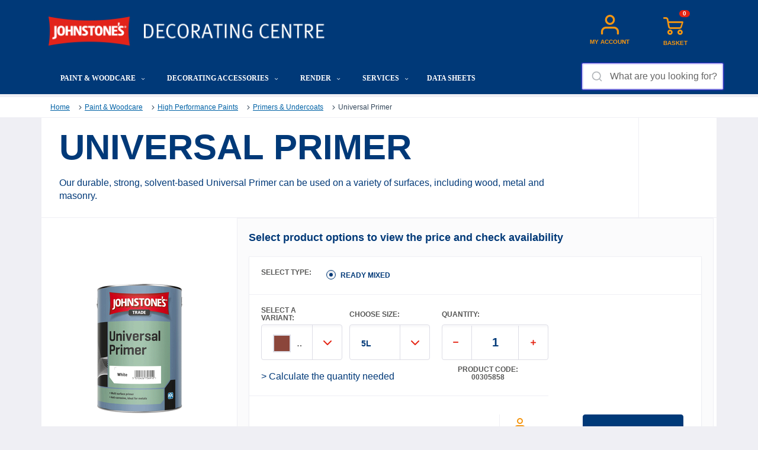

--- FILE ---
content_type: text/html; charset=utf-8
request_url: https://www.johnstonesdc.com/paint-woodcare/high-performance-paints/primers-undercoats/universal-primer-red-oxide-5l
body_size: 28550
content:


<!DOCTYPE html>
<html lang="en">
<head>
    <link rel="icon" href="https://stcacukjdcprd01.blob.core.windows.net/images/favicon.ico" />
    <meta charset="utf-8" />
    <meta name="viewport" content="width=device-width, initial-scale=1.0, shrink-to-fit=no" />
    <title>Johnstone&#x27;s Trade Universal Primer | Johnstone&#x27;s DC</title>
    <link rel="canonical" href="https://www.johnstonesdc.com/paint-woodcare/high-performance-paints/primers-undercoats/universal-primer-red-oxide-5l" />
    <meta name="description" content="Prime surfaces with Universal Primer from Johnstone&#x27;s Trade Ensures optimal adhesion and coverage for your paint. Order now." />
    <meta name="keywords" content="" />
    <meta name="robots" content="">

    
        <script>window.dataLayer = window.dataLayer || [];</script>
<script>dataLayer.push({"event":"fireTags","pageInformation":{"pageCategory":"product"},"siteInformation":{"zone":"EMEA","country":"UnitedKingdom","business":"Paints","businessUnit":"Architectural Coatings","brand":"JohnstonesUK","subBrand":"","language":"GB","platform":"Kentico","properties":"Ecommerce","siteName":"JohnstonesUK","siteType":"Site","siteId":"3","propertyStatus":"cac-uk-jdc-prd","goLiveDate":"","targetAudiance":"B2B|B2C"},"userInformation":{"loginStatus":"loggedOut","last_loggedin_date":"","ppgAccountId":"","accountType":"","userId":"65","onBehalfStatus":"Inactive","onBehalfRepId":""}});</script>        <script>
            var gtm_impression_products = {};
        </script>
<script>var gtm_products_cross = [];
dataLayer.push({"event":"view_item","flow":"website flow","ecommerce":{"currency":"GBP","items":[{"item_id":"17000DUT024","item_name":"Universal Primer","affiliation":"","coupon":"","discount":"","index":"","item_brand":"Johnstone's","item_category":"High Performance Paints","item_category2":"","item_category3":"","item_category4":"","item_category5":"","item_list_id":"","item_list_name":"","item_variant":"5L Red Oxide","location_id":"","price":0.0,"quantity":1,"dimension7":"00305858"}]}});
</script><script>function GetAddToFavoriteExternal(NameProduct) { dataLayer.push({ 'event': 'gtm.click', 'gtm': { 'element': { 'dataset': { 't': 'favorite', 'd1': 'add favorite', 'd2': NameProduct }} }}); }</script><script>function GetRemoveToFavoriteExternal(NameProduct) { dataLayer.push({ 'event': 'gtm.click', 'gtm': { 'element': { 'dataset': { 't': 'favorite', 'd1': 'remove favorite', 'd2': NameProduct }} }}); }</script><script type="application/ld+json">{"@context":"https://schema.org/","@type":"Product","name":"Universal Primer","image":["https://max.ppg.com/adaptivemedia/rendition?id=45e073183aa0a2d9e1fff67e59f93f27a5c4e0a4&prid=LargeOptimized240"],"description":"Johnstone’s Trade Universal Primer is a solvent-borne primer.  Specially formulated for interior and exterior use on new or bare wood and metal. It is suitable for multi surface work and areas of high corrosion.","sku":"00305858","gtin13":"5010426756882","brand":{"@type":"Brand","name":"Johnstone's"},"offers":{"@type":"Offer","url":"www.johnstonesdc.com/paint-woodcare-high-performance-paints-primers-undercoats-universal-primer-red-oxide-5l","priceCurrency":"GBP","price":0.0,"priceValidUntil":"","itemCondition":"https://schema.org/NewCondition","availability":"https://schema.org/InStock"},"additionalProperty":{}}</script>        <!-- Google Tag Manager -->
        <script>
            (function (w, d, s, l, i) {
                w[l] = w[l] || []; w[l].push({
                    'gtm.start':
                        new Date().getTime(), event: 'gtm.js'
                }); var f = d.getElementsByTagName(s)[0],
                    j = d.createElement(s), dl = l != 'dataLayer' ? '&l=' + l : ''; j.async = true; j.src =
                        'https://www.googletagmanager.com/gtm.js?id=' + i + dl; f.parentNode.insertBefore(j, f);
            })(window, document, 'script', 'dataLayer', 'GTM-KF97JW7');
        </script>
        <!-- End Google Tag Manager -->


    





<!-- Didomi -->
<script type="text/javascript">
    window.gdprAppliesGlobally = false; (function () { function n(e) { if (!window.frames[e]) { if (document.body && document.body.firstChild) { var t = document.body; var r = document.createElement("iframe"); r.style.display = "none"; r.name = e; r.title = e; t.insertBefore(r, t.firstChild) } else { setTimeout(function () { n(e) }, 5) } } } function e(r, i, o, c, s) { function e(e, t, r, n) { if (typeof r !== "function") { return } if (!window[i]) { window[i] = [] } var a = false; if (s) { a = s(e, n, r) } if (!a) { window[i].push({ command: e, version: t, callback: r, parameter: n }) } } e.stub = true; e.stubVersion = 2; function t(n) { if (!window[r] || window[r].stub !== true) { return } if (!n.data) { return } var a = typeof n.data === "string"; var e; try { e = a ? JSON.parse(n.data) : n.data } catch (t) { return } if (e[o]) { var i = e[o]; window[r](i.command, i.version, function (e, t) { var r = {}; r[c] = { returnValue: e, success: t, callId: i.callId }; n.source.postMessage(a ? JSON.stringify(r) : r, "*") }, i.parameter) } } if (typeof window[r] !== "function") { window[r] = e; if (window.addEventListener) { window.addEventListener("message", t, false) } else { window.attachEvent("onmessage", t) } } } e("__tcfapi", "__tcfapiBuffer", "__tcfapiCall", "__tcfapiReturn"); n("__tcfapiLocator"); (function (e, t) { var r = document.createElement("link"); r.rel = "preconnect"; r.as = "script"; var n = document.createElement("link"); n.rel = "dns-prefetch"; n.as = "script"; var a = document.createElement("link"); a.rel = "preload"; a.as = "script"; var i = document.createElement("script"); i.id = "spcloader"; i.type = "text/javascript"; i["async"] = true; i.charset = "utf-8"; var o = "https://sdk.privacy-center.org/" + e + "/loader.js?target_type=notice&target=" + t; r.href = "https://sdk.privacy-center.org/"; n.href = "https://sdk.privacy-center.org/"; a.href = o; i.src = o; var c = document.getElementsByTagName("script")[0]; c.parentNode.insertBefore(r, c); c.parentNode.insertBefore(n, c); c.parentNode.insertBefore(a, c); c.parentNode.insertBefore(i, c) })("fc16c9ca-52d2-4f88-a1c7-f5d5805589aa", "2y8GNp4b") })();
</script>

<script type="text/javascript">
    window.didomiConfig = {
        app: {
            privacyPolicyURL: 'https://privacy.ppg.com/en-US/cookie-policy'
        }
    };
</script>

<!-- End Didomi -->

<!-- include jQuery library -->





    <script src="/js/bundle/js-frameworks.min.js?v=jwKPK3K2rmECWZVWzeR6URcghv_41EHQjFUy6e65wZ4"></script>
    <script src="/js/bundle/site.min.js?v=B6vf5BGX5xe0dwKVZxmgC6-heLda8eqbyN4GVaQpmG0" defer></script>
    <script src="/js/bundle/popup.min.js?v=4b4tSTKcNFQh9KlRRLw6MG-dWkye9eH0Antt-DYqunQ" defer></script>


<!--cdn for URLSearchParams ployfill-->
<script src="https://cdnjs.cloudflare.com/ajax/libs/url-search-params/1.1.0/url-search-params.js" defer></script>



    <link href="/_content/Kentico.Content.Web.Rcl/Content/Bundles/Public/systemPageComponents.min.css" rel="stylesheet" />


    


    

    <link rel="stylesheet" href="/css/bundle/main.min.css?v=GELjdtCI0iGtRmza9qYy5rka8KZz_lsqGD881sAgkNs" />

    
    <link rel="stylesheet" href="/css/bundle/photoswipe.css" />
 

    
<script type="text/javascript">!function(T,l,y){var S=T.location,k="script",D="instrumentationKey",C="ingestionendpoint",I="disableExceptionTracking",E="ai.device.",b="toLowerCase",w="crossOrigin",N="POST",e="appInsightsSDK",t=y.name||"appInsights";(y.name||T[e])&&(T[e]=t);var n=T[t]||function(d){var g=!1,f=!1,m={initialize:!0,queue:[],sv:"5",version:2,config:d};function v(e,t){var n={},a="Browser";return n[E+"id"]=a[b](),n[E+"type"]=a,n["ai.operation.name"]=S&&S.pathname||"_unknown_",n["ai.internal.sdkVersion"]="javascript:snippet_"+(m.sv||m.version),{time:function(){var e=new Date;function t(e){var t=""+e;return 1===t.length&&(t="0"+t),t}return e.getUTCFullYear()+"-"+t(1+e.getUTCMonth())+"-"+t(e.getUTCDate())+"T"+t(e.getUTCHours())+":"+t(e.getUTCMinutes())+":"+t(e.getUTCSeconds())+"."+((e.getUTCMilliseconds()/1e3).toFixed(3)+"").slice(2,5)+"Z"}(),iKey:e,name:"Microsoft.ApplicationInsights."+e.replace(/-/g,"")+"."+t,sampleRate:100,tags:n,data:{baseData:{ver:2}}}}var h=d.url||y.src;if(h){function a(e){var t,n,a,i,r,o,s,c,u,p,l;g=!0,m.queue=[],f||(f=!0,t=h,s=function(){var e={},t=d.connectionString;if(t)for(var n=t.split(";"),a=0;a<n.length;a++){var i=n[a].split("=");2===i.length&&(e[i[0][b]()]=i[1])}if(!e[C]){var r=e.endpointsuffix,o=r?e.location:null;e[C]="https://"+(o?o+".":"")+"dc."+(r||"services.visualstudio.com")}return e}(),c=s[D]||d[D]||"",u=s[C],p=u?u+"/v2/track":d.endpointUrl,(l=[]).push((n="SDK LOAD Failure: Failed to load Application Insights SDK script (See stack for details)",a=t,i=p,(o=(r=v(c,"Exception")).data).baseType="ExceptionData",o.baseData.exceptions=[{typeName:"SDKLoadFailed",message:n.replace(/\./g,"-"),hasFullStack:!1,stack:n+"\nSnippet failed to load ["+a+"] -- Telemetry is disabled\nHelp Link: https://go.microsoft.com/fwlink/?linkid=2128109\nHost: "+(S&&S.pathname||"_unknown_")+"\nEndpoint: "+i,parsedStack:[]}],r)),l.push(function(e,t,n,a){var i=v(c,"Message"),r=i.data;r.baseType="MessageData";var o=r.baseData;return o.message='AI (Internal): 99 message:"'+("SDK LOAD Failure: Failed to load Application Insights SDK script (See stack for details) ("+n+")").replace(/\"/g,"")+'"',o.properties={endpoint:a},i}(0,0,t,p)),function(e,t){if(JSON){var n=T.fetch;if(n&&!y.useXhr)n(t,{method:N,body:JSON.stringify(e),mode:"cors"});else if(XMLHttpRequest){var a=new XMLHttpRequest;a.open(N,t),a.setRequestHeader("Content-type","application/json"),a.send(JSON.stringify(e))}}}(l,p))}function i(e,t){f||setTimeout(function(){!t&&m.core||a()},500)}var e=function(){var n=l.createElement(k);n.src=h;var e=y[w];return!e&&""!==e||"undefined"==n[w]||(n[w]=e),n.onload=i,n.onerror=a,n.onreadystatechange=function(e,t){"loaded"!==n.readyState&&"complete"!==n.readyState||i(0,t)},n}();y.ld<0?l.getElementsByTagName("head")[0].appendChild(e):setTimeout(function(){l.getElementsByTagName(k)[0].parentNode.appendChild(e)},y.ld||0)}try{m.cookie=l.cookie}catch(p){}function t(e){for(;e.length;)!function(t){m[t]=function(){var e=arguments;g||m.queue.push(function(){m[t].apply(m,e)})}}(e.pop())}var n="track",r="TrackPage",o="TrackEvent";t([n+"Event",n+"PageView",n+"Exception",n+"Trace",n+"DependencyData",n+"Metric",n+"PageViewPerformance","start"+r,"stop"+r,"start"+o,"stop"+o,"addTelemetryInitializer","setAuthenticatedUserContext","clearAuthenticatedUserContext","flush"]),m.SeverityLevel={Verbose:0,Information:1,Warning:2,Error:3,Critical:4};var s=(d.extensionConfig||{}).ApplicationInsightsAnalytics||{};if(!0!==d[I]&&!0!==s[I]){var c="onerror";t(["_"+c]);var u=T[c];T[c]=function(e,t,n,a,i){var r=u&&u(e,t,n,a,i);return!0!==r&&m["_"+c]({message:e,url:t,lineNumber:n,columnNumber:a,error:i}),r},d.autoExceptionInstrumented=!0}return m}(y.cfg);function a(){y.onInit&&y.onInit(n)}(T[t]=n).queue&&0===n.queue.length?(n.queue.push(a),n.trackPageView({})):a()}(window,document,{
src: "https://js.monitor.azure.com/scripts/b/ai.2.min.js", // The SDK URL Source
crossOrigin: "anonymous", 
cfg: { // Application Insights Configuration
    connectionString: 'InstrumentationKey=755e4ec2-1958-4f3b-a021-a3811508e002'
}});</script></head>
<body id="mainbody" class="">
    

<!-- Google Tag Manager (noscript) -->
<noscript>
    <iframe src="https://www.googletagmanager.com/ns.html?id=GTM-KF97JW7"
            height="0" width="0" style="display:none;visibility:hidden"></iframe>
</noscript>

    
    <script src="/js/bundle/externalservice.min.js?v=3sKGeP-N2zNIfazWNBeyUctEiQfGV6OtHE9NrGnFo9I" defer></script>


    


    
    <div b-9rsrgfzrfh class="wrapper">

        






<header class="header padding-ppg aa-header">
    <div class="container">
        <div class="d-md-flex justify-content-between">
            <nav class="nav container">
                <a href="#" class="opener" onclick="GetHamburgerExternalService();"><span></span></a>                    
                <div class="menu-slide">
                    <a href="#" class="close-drop">X</a>
                    
    <div>
        







<style>
    @media(min-width: 992px)
    {
    .desktop-display-none {
    display: none !important;
    }
    }
 @media screen and (max-width: 991px) {
         .picto-rdv {
             display: none;
         }
 
         a.showroom-link {
          display: block !important;
         }
     }
    </style>
<div class="header-holder">
    <div class="header-ppg container">
        <a href="#" class="nav-close"></a>

        <div class="logo-ppg">
            <div>
                <a href="https://www.johnstonesdc.com/"><img src="https://stcacukjdcprd01.blob.core.windows.net/images/logo-johnstones.png" alt="Johnstone's logo"></a>
            </div>
        </div>
        <ul class="navigation-tabs list-unstyled hidden-xs d-md-flex justify-content-between">
            <li id="switch-account" style="display:none; min-width: 107px;">
                <a class="d-flex flex-column align-items-center showroom-link" href="https://www.johnstonesdc.com/AccountSwitch/GetSwitchMultiAccount">
                    <img src="https://stcacukjdcprd01.blob.core.windows.net/images/multi-account-picto.svg" alt="picto prise de rendez-vous showrom" width="34" height="34" class="mb-8 picto-rdv">
                    <span id="switch-customer">SWITCH CUSTOMER</span>
                </a>
            </li>
                   <li style="min-width: 107px;">
                <a href="https://www.johnstonesdc.com/signin" id="account-url">
                    <i class="icon-account-icon2x"></i>
                    <span id="account-text">My account</span>
                </a>
            </li>
            <li class="cart-widget" style="min-width: 107px;">
                <a href="https://www.johnstonesdc.com/shopping-cart" class="smarttraffik-store-locator quick-cart-opener">
                    <span class="count">
                        <span>0</span>
                        <i class="icon-cart-icon2x"></i>
                    </span>
                    <span id="cart-text">Basket</span>
                </a>
            <div class="quick-cart">
                        </div>
            </li>
        </ul>
    </div>
</div>
    


    </div>
                    <!-- navigation of the page -->
                    <ul>
                                <li class="mega-drop">
                                    <a class="" href="/paint-woodcare">Paint &amp; Woodcare <i class="icon-dropdown-indicator2x drop-opener"></i></a>
                                    <div class="drop-menu mega">
                                        <a href="#" class="btn-closemenu"><i class="icon-dropdown-indicator2x"></i> Back</a>
                                        <ul>
                                                <li>
                                                    <a class="" href="/paint-woodcare/interior-emulsions">Interior Emulsions <i class="icon-dropdown-indicator2x menu-opener"></i></a>
                                                    <div class="drop-slide">
                                                        <a href="#" class="btn-close"><i class="icon-dropdown-indicator2x"></i> Back</a>
                                                        <ul>
                                                                <li><a href="/paint-woodcare/interior-emulsions/matt-emulsions">Matt Emulsions</a></li>
                                                                <li><a href="/paint-woodcare/interior-emulsions/mid-sheen-emulsions">Mid Sheen Emulsions</a></li>
                                                                <li><a href="/paint-woodcare/interior-emulsions/my-colour">MY colour</a></li>
                                                                <li><a href="/paint-woodcare/interior-emulsions/premium-emulsions">Premium Emulsions</a></li>
                                                                <li><a href="/paint-woodcare/interior-emulsions/silk-emulsions">Silk Emulsions</a></li>
                                                        </ul>
                                                    </div>
                                                </li>
                                                <li>
                                                    <a class="" href="/paint-woodcare/interior-trim">Interior Trim <i class="icon-dropdown-indicator2x menu-opener"></i></a>
                                                    <div class="drop-slide">
                                                        <a href="#" class="btn-close"><i class="icon-dropdown-indicator2x"></i> Back</a>
                                                        <ul>
                                                                <li><a href="/paint-woodcare/interior-trim/interior-gloss-trim">Interior Gloss Trim</a></li>
                                                                <li><a href="/paint-woodcare/interior-trim/interior-mid-sheen-trim">Interior Mid Sheen Trim</a></li>
                                                                <li><a href="/paint-woodcare/interior-trim/primers-undercoats">Primers &amp; Undercoats</a></li>
                                                        </ul>
                                                    </div>
                                                </li>
                                                <li>
                                                    <a class="" href="/paint-woodcare/exterior-paint">Exterior Paint <i class="icon-dropdown-indicator2x menu-opener"></i></a>
                                                    <div class="drop-slide">
                                                        <a href="#" class="btn-close"><i class="icon-dropdown-indicator2x"></i> Back</a>
                                                        <ul>
                                                                <li><a href="/paint-woodcare/exterior-paint/exterior-primers-undercoats">Exterior Primers &amp; Undercoats</a></li>
                                                                <li><a href="/paint-woodcare/exterior-paint/exterior-trim">Exterior Trim</a></li>
                                                                <li><a href="/paint-woodcare/exterior-paint/masonry-paint">Masonry Paint</a></li>
                                                        </ul>
                                                    </div>
                                                </li>
                                                <li>
                                                    <a class="" href="/paint-woodcare/high-performance-paints">High Performance Paints <i class="icon-dropdown-indicator2x menu-opener"></i></a>
                                                    <div class="drop-slide">
                                                        <a href="#" class="btn-close"><i class="icon-dropdown-indicator2x"></i> Back</a>
                                                        <ul>
                                                                <li><a href="/paint-woodcare/high-performance-paints/flame-retardant">Flame Retardant</a></li>
                                                                <li><a href="/paint-woodcare/high-performance-paints/floor-paints">Floor Paints</a></li>
                                                                <li><a href="/paint-woodcare/high-performance-paints/hygiene-solutions">Hygiene Solutions</a></li>
                                                                <li><a href="/paint-woodcare/high-performance-paints/metal-paints">Metal Paints</a></li>
                                                                <li><a href="/paint-woodcare/high-performance-paints/primers-undercoats">Primers &amp; Undercoats</a></li>
                                                                <li><a href="/paint-woodcare/high-performance-paints/specialist-products">Specialist Products</a></li>
                                                        </ul>
                                                    </div>
                                                </li>
                                                <li>
                                                    <a class="" href="/paint-woodcare/interior-woodcare">Interior Woodcare <i class="icon-dropdown-indicator2x menu-opener"></i></a>
                                                    <div class="drop-slide">
                                                        <a href="#" class="btn-close"><i class="icon-dropdown-indicator2x"></i> Back</a>
                                                        <ul>
                                                                <li><a href="/paint-woodcare/interior-woodcare/interior-varnish">Interior Varnish</a></li>
                                                                <li><a href="/paint-woodcare/interior-woodcare/interior-wood-oils">Interior Wood Oils</a></li>
                                                                <li><a href="/paint-woodcare/interior-woodcare/interior-wood-stain">Interior Wood Stain</a></li>
                                                                <li><a href="/paint-woodcare/interior-woodcare/wood-preservers">Wood Preservers</a></li>
                                                        </ul>
                                                    </div>
                                                </li>
                                                <li>
                                                    <a class="" href="/paint-woodcare/exterior-garden-woodcare">Exterior &amp; Garden Woodcare <i class="icon-dropdown-indicator2x menu-opener"></i></a>
                                                    <div class="drop-slide">
                                                        <a href="#" class="btn-close"><i class="icon-dropdown-indicator2x"></i> Back</a>
                                                        <ul>
                                                                <li><a href="/paint-woodcare/exterior-garden-woodcare/creotec">Creotec</a></li>
                                                                <li><a href="/paint-woodcare/exterior-garden-woodcare/decking">Decking</a></li>
                                                                <li><a href="/paint-woodcare-exterior-garden-woodcare-exterior-varnish">Exterior Varnish</a></li>
                                                                <li><a href="/paint-woodcare/exterior-garden-woodcare/exterior-wood-oils">Exterior Wood Oils</a></li>
                                                                <li><a href="/paint-woodcare/exterior-garden-woodcare/exterior-wood-stain">Exterior Wood Stain</a></li>
                                                                <li><a href="/paint-woodcare/exterior-garden-woodcare/opaque-wood-finishes">Opaque Wood Finishes</a></li>
                                                        </ul>
                                                    </div>
                                                </li>
                                        </ul>
                                    </div>
                                </li>
                                <li class="mega-drop">
                                    <a class="" href="/decorating-accessories">Decorating Accessories <i class="icon-dropdown-indicator2x drop-opener"></i></a>
                                    <div class="drop-menu mega">
                                        <a href="#" class="btn-closemenu"><i class="icon-dropdown-indicator2x"></i> Back</a>
                                        <ul>
                                                <li>
                                                    <a class="" href="/decorating-accessories/application">Application <i class="icon-dropdown-indicator2x menu-opener"></i></a>
                                                    <div class="drop-slide">
                                                        <a href="#" class="btn-close"><i class="icon-dropdown-indicator2x"></i> Back</a>
                                                        <ul>
                                                                <li><a href="/decorating-accessories/application/brushes">Brushes</a></li>
                                                                <li><a href="/decorating-accessories/application/containers-liners">Containers &amp; Liners</a></li>
                                                                <li><a href="/decorating-accessories/application/rollers-roller-kits-accessories">Rollers, Roller Kits &amp; Accessories</a></li>
                                                                <li><a href="/decorating-accessories/application/spraying">Spraying</a></li>
                                                        </ul>
                                                    </div>
                                                </li>
                                                <li>
                                                    <a class="" href="/decorating-accessories/decorating-sundries">Decorating Sundries <i class="icon-dropdown-indicator2x menu-opener"></i></a>
                                                    <div class="drop-slide">
                                                        <a href="#" class="btn-close"><i class="icon-dropdown-indicator2x"></i> Back</a>
                                                        <ul>
                                                                <li><a href="/decorating-accessories/decorating-sundries/abrasives">Abrasives</a></li>
                                                                <li><a href="/decorating-accessories/decorating-sundries/adhesives">Adhesives</a></li>
                                                                <li><a href="/decorating-accessories/decorating-sundries/cleaning">Cleaning</a></li>
                                                                <li><a href="/decorating-accessories/decorating-sundries/fillers-sealants-caulk">Fillers, Sealants &amp; Caulk</a></li>
                                                                <li><a href="/decorating-accessories/decorating-sundries/floor-protection">Floor Protection</a></li>
                                                                <li><a href="/decorating-accessories/decorating-sundries/solvents">Solvents</a></li>
                                                                <li><a href="/decorating-accessories/decorating-sundries/tape">Tape</a></li>
                                                        </ul>
                                                    </div>
                                                </li>
                                                <li>
                                                    <a class="" href="/decorating-accessories/tools-hardware">Tools &amp; Hardware <i class="icon-dropdown-indicator2x menu-opener"></i></a>
                                                    <div class="drop-slide">
                                                        <a href="#" class="btn-close"><i class="icon-dropdown-indicator2x"></i> Back</a>
                                                        <ul>
                                                                <li><a href="/decorating-accessories/tools-hardware/caulk-gun">Caulk Gun</a></li>
                                                                <li><a href="/decorating-accessories/tools-hardware/hardware-equipment">Hardware &amp; Equipment</a></li>
                                                                <li><a href="/decorating-accessories/tools-hardware/ladders-steps-tables">Ladders, Steps &amp; Tables</a></li>
                                                                <li><a href="/decorating-accessories/tools-hardware/small-tools">Small Tools</a></li>
                                                        </ul>
                                                    </div>
                                                </li>
                                                <li>
                                                    <a class="" href="/decorating-accessories/wallcoverings">Wallcoverings <i class="icon-dropdown-indicator2x menu-opener"></i></a>
                                                    <div class="drop-slide">
                                                        <a href="#" class="btn-close"><i class="icon-dropdown-indicator2x"></i> Back</a>
                                                        <ul>
                                                                <li><a href="/decorating-accessories/wallcoverings/lining-paper">Lining Paper</a></li>
                                                                <li><a href="/decorating-accessories/wallcoverings/wallpaper">Wallpaper</a></li>
                                                        </ul>
                                                    </div>
                                                </li>
                                                <li>
                                                    <a class="" href="/decorating-accessories/workwear">Workwear <i class="icon-dropdown-indicator2x menu-opener"></i></a>
                                                    <div class="drop-slide">
                                                        <a href="#" class="btn-close"><i class="icon-dropdown-indicator2x"></i> Back</a>
                                                        <ul>
                                                                <li><a href="/decorating-accessories/workwear/clothing">Clothing</a></li>
                                                        </ul>
                                                    </div>
                                                </li>
                                        </ul>
                                    </div>
                                </li>
                                <li class="mega-drop">
                                    <a class="" href="/render">Render <i class="icon-dropdown-indicator2x drop-opener"></i></a>
                                    <div class="drop-menu mega">
                                        <a href="#" class="btn-closemenu"><i class="icon-dropdown-indicator2x"></i> Back</a>
                                        <ul>
                                                <li>
                                                    <a class="" href="/render/render-systems">Render Systems <i class="icon-dropdown-indicator2x menu-opener"></i></a>
                                                    <div class="drop-slide">
                                                        <a href="#" class="btn-close"><i class="icon-dropdown-indicator2x"></i> Back</a>
                                                        <ul>
                                                                <li><a href="/render/render-systems/render">Render</a></li>
                                                        </ul>
                                                    </div>
                                                </li>
                                        </ul>
                                    </div>
                                </li>
                                <li class="mega-drop">
                                    <a class="" href="/customer-support">Services <i class="icon-dropdown-indicator2x drop-opener"></i></a>
                                    <div class="drop-menu mega">
                                        <a href="#" class="btn-closemenu"><i class="icon-dropdown-indicator2x"></i> Back</a>
                                        <ul>
                                                <li>
                                                    <a class="" href="/customer-support">Help &amp; Advice <i class="icon-dropdown-indicator2x menu-opener"></i></a>
                                                    <div class="drop-slide">
                                                        <a href="#" class="btn-close"><i class="icon-dropdown-indicator2x"></i> Back</a>
                                                        <ul>
                                                                <li><a href="/customer-support">Customer Support</a></li>
                                                                <li><a href="/technical-advice">Technical Advice</a></li>
                                                                <li><a href="/faq">FAQ</a></li>
                                                                <li><a href="/delivery-services">Delivery Services</a></li>
                                                                <li><a href="/clickandcollect">Click &amp; Collect</a></li>
                                                        </ul>
                                                    </div>
                                                </li>
                                                <li>
                                                    <a class="" href="/stores">Store Locator <i class="icon-dropdown-indicator2x menu-opener"></i></a>
                                                    <div class="drop-slide">
                                                        <a href="#" class="btn-close"><i class="icon-dropdown-indicator2x"></i> Back</a>
                                                        <ul>
                                                        </ul>
                                                    </div>
                                                </li>
                                                <li>
                                                    <a class="" href="/johnstones">Company History <i class="icon-dropdown-indicator2x menu-opener"></i></a>
                                                    <div class="drop-slide">
                                                        <a href="#" class="btn-close"><i class="icon-dropdown-indicator2x"></i> Back</a>
                                                        <ul>
                                                                <li><a href="/johnstones">About Johnstone&#x27;s</a></li>
                                                                <li><a href="/company-history">Our History</a></li>
                                                                <li><a href="/service-promise">Our Promise To You</a></li>
                                                                <li><a href="/world-snooker-tour">World Snooker Tour</a></li>
                                                        </ul>
                                                    </div>
                                                </li>
                                                <li>
                                                    <a class="" href="/sustainability">Sustainability <i class="icon-dropdown-indicator2x menu-opener"></i></a>
                                                    <div class="drop-slide">
                                                        <a href="#" class="btn-close"><i class="icon-dropdown-indicator2x"></i> Back</a>
                                                        <ul>
                                                                <li><a href="/sustainability">Tomorrow Included</a></li>
                                                                <li><a href="/paintexchange">Paint Exchange</a></li>
                                                        </ul>
                                                    </div>
                                                </li>
                                        </ul>
                                    </div>
                                </li>
                                <li><a href="datasheets">Data Sheets</a></li>
                    </ul>
                    <!--</div>-->
            </nav>
        </div> <!---->
        <!-- logo of the page -->
        <div class="logo-content">
            <div class="">
                <a href="" class="">
                    <img src="https://stcacukjdcprd01.blob.core.windows.net/images/logo.svg" alt="Johnstone&#x27;s Decorating Centre logo">
                </a>
            </div>
        </div>
        <div class="header-right">
            <!-- Search Form -->
            <div class="search-block h-100">
                <a href="" class="btn-search h-100"><i class="icon-search"></i><span class="txt"> Search</span></a>
                    <div class="search-mobile w-100">
                        <div class="search-bar" id="aa-search-bar">
                            <form action="/result" id="aa-search-form">
                            </form>
                        </div>
                    </div>
            </div>
            <!-- Account -->
            <div class="account h-100">
                <a href="https://www.johnstonesdc.com/signin" isSignedIn="False" class="cut-text h-100 sidebar-opener"><i class="icon-account-icon2x"></i><span class="txt"> My account</span></a>
            </div>
            <!-- Cart -->
            <div class="cart h-100">
                <a href="/shopping-cart" class="h-100 quick-cart-opener"><span class="count"><span>0</span><i class="icon-cart-icon2x"></i></span><span class="txt"> Basket</span></a>
                <div class="quick-cart"></div>
            </div>
        </div>
    </div>
        <div class="search-slide w-100">
            <div class="search-bar">
                <form action="/result" id="aa-search-form">
                </form>
            </div>
        </div>
    <div id="aa-autocomplete-container" class="m-5"></div>
</header>
<div class="overlay"></div>
<div class="overlay-mobile"></div>
<div class="sidebar-account-container">
    <div class="flex-grow-1 d-flex flex-column">
        <div class="d-flex justify-content-between mb-20">
            <h3 class="sidebar-title">My account</h3>
            <div><span class="close-sidebar icon-cross2"></span></div>
        </div>
        <div class="mb-60">
            <span>Hello</span>
            <p class="sidebar-username">My account</p>

        </div>
        <ul>
                <li>
                    <a class="sidebar-link" href="/informations">
                        <span class="icon-account-icon2x"></span>My account
                    </a>
                </li>
                <li>
                    <a class="sidebar-link" href="/favorites">
                        <span class="icon-wishlist-icon2x"></span>My favourite products
                    </a>
                </li>
                <li>
                    <a class="sidebar-link sidebar-invoice" href="/orders">
                        <span class="icon-picto_devis"></span>My orders
                    </a>
                </li>
        </ul>
    </div>
    <div>
        <a class="sidebar-logout" href="/Account/SignOut">Log out</a>
    </div>
</div>
<div class="overlay-mobile"></div>



    <script src="/js/bundle/HeaderButtonsManager.min.js?v=Xy4MQK_bI0j-xcPANEM42STl6-YopD5fuo8_gfrhsps" defer></script>



        <main b-9rsrgfzrfh class="main">
            


<nav aria-label="breadcrumb" class="breadcrumb-area d-block">
    <ol class="breadcrumb container">
        <li class="breadcrumb-item"><a href="/">Home</a></li>
                <li class="breadcrumb-item ">
                        <a href="/paint-woodcare">Paint &amp; Woodcare</a>
                </li>
                <li class="breadcrumb-item ">
                        <a href="/paint-woodcare-high-performance-paints">High Performance Paints</a>
                </li>
                <li class="breadcrumb-item item-activate">
                        <a href="/paint-woodcare-high-performance-paints-primers-undercoats">Primers &amp; Undercoats</a>
                </li>
                <li class="breadcrumb-item active">
Universal Primer                </li>
    </ol>
</nav>

<!-- Product Detail -->
<input type="hidden" value="en-GB" id="culture" />
<input type="hidden" id="is-anonymous" value="true" />
<section class="product-section container" id="product-detail" data-skuid="69" data-node-id="394">
    <div class="row">
        <div class="col-12 product-header d-md-flex flex-md-row  justify-content-between">
            <div class="header-txt pt-17 pl-md-20 pl-10 pb-md-25 pb-20">
                <h1 id="product-name">Universal Primer</h1>
                <p>Our durable, strong, solvent-based Universal Primer can be used on a variety of surfaces, including wood, metal and masonry.</p>
            </div>
            <div class="logo-emission p-20 d-flex align-items-center justify-content-center">
                <img src="https://stcacukjdcprd01.blob.core.windows.net/images/lazyloading.png" alt="">
            </div>
            <div class="logo-partner d-flex align-items-center justify-content-center">
                <img src="https://stcacukjdcprd01.blob.core.windows.net/images/brands/johnstone&#x27;s.png" alt="Johnstone&#x27;s">
            </div>
        </div>
    </div>
    <div class="row">
        <div class="col-12 d-flex flex-row flex-wrap">
            <div class="aside">
                <div class="product-picture-container">
                    <div class="tags-list-ctnr">
                        <ul class="tags-list d-flex">
                        </ul>
                    </div>
                        <ul class="images-labels-list">
                        </ul>
                    <div class="product-picture">
                    </div>
                </div>
                    <div class="box-aside">
                        <h2>Safety warnings</h2>
                            <ul class="category-list d-flex flex-row flex-wrap">
                                    <li><img src="https://stcacukjdcprd01.blob.core.windows.net/images/safety/GHS02.jpg" class="safetyicon" /></li>
                            </ul>
                        <h3>Warning</h3>
                                <p>Flammable liquid and vapour.</p>
                    </div>
                    <div class="box-aside">

                        <ul class="category-list d-flex flex-row flex-wrap">
                                <p></p>
                                <p></p>
                                <p></p>
                        </ul>
                    </div>
                <div class="box-aside">
                    <h2>Properties</h2>
                        <ul class="category-list d-flex flex-row flex-wrap">
                                <li>
                                    <div class="tooltip-new" data-text="Apply by brush">
                                        <img src="https://stcacukjdcprd01.blob.core.windows.net/images/tags/Brush@2x.svg" class="tag" alt="Brush" />
                                    </div>
                                </li>
                                <li>
                                    <div class="tooltip-new" data-text="Solvent-based">
                                        <img src="https://stcacukjdcprd01.blob.core.windows.net/images/tags/Solvent based@2x.svg" class="tag" alt="Solvent based" />
                                    </div>
                                </li>
                        </ul>
                </div>
                    <div class="box-aside document-area-box-aside">
                        <h2>Documents available to download</h2>
                        <ul>
                                <li><a href="https://buyat.ppg.com/EHSDocumentManagerPublic/documentSearchInnerFrame.aspx?CodeCondition=IsEqualTo&amp;CodeValue=17000DUT024&amp;Form=62a4e412e3a6926b0000&amp;Language=en-GB&amp;SuppressSearchControls=True&amp;FolderID1=625&amp;SearchAllPublicFolders=False" target="_blank"><i class="icon-document-icon2x"></i> Health &amp; Safety Sheet</a></li>
                                <li><a href="https://max.ppg.com/adaptivemedia/rendition?id=6a2ccbf5f7f626069b9609a199006a4aa11b0991" target="_blank"><i class="icon-document-icon2x"></i> Technical Sheet</a></li>
                        </ul>
                    </div>
            </div>

            <section class="product-container">
                <div id="product-order-container" data-emgid="69" data-ajaxurl="/Product/ProductOrder" >
                    

<div class="new-product-block">
    <h3>Select product options to view the price and check availability</h3>

    <div class="holder d-flex flex-row flex-wrap">



    <div class="select-filters col-12 block">
        <span class="heading">SELECT TYPE:</span>

            <label>
                <input onclick="ChangeTypeProductExternalService();" name="sj" checked value="ReadyMix" type="radio"/>
                <span class="txt">Ready mixed</span>
            </label>
    </div>


<div class="sku-selector block d-flex  flex-row flex-wrap">
    <div class="select-row d-flex justify-content-between flex-row flex-wrap" style="width:100%">
        


<div class="select">
    <label for="color-select" class="heading">Select a variant:</label>
    <span class="info-txt sku-tooltip">
        <i class="icon-info-icon2x"></i>
        <span id="select-color-info" class="sku-tooltiptext">All colour shades shown are an approximation</span>        
    </span>
    


<select class="color " id="color-select" onchange="GetPackageSizeExternalService();" style="margin-right:25px" name="scoc">
    <option value="Red Oxide" selected data-image="https://stcacukjdcprd01.blob.core.windows.net/images/color-empty-background.png" data-color="#8B463B">Red Oxide</option>

</select>
<input type="hidden" name="scon" value="Red Oxide" />
</div>
<div class="select">
    <label for="packaging-select" class="heading">CHOOSE SIZE:</label>
    


    <select class="package " id="packaging-select"  onchange="GetPackageSizeExternalService()" name="spid">
        <option value="886">2.5L</option>
<option value="887" selected>5L</option>

    </select>
    <script>
    var packagings = {886:"00305857",887:"00305858"}
    </script>

</div>
        <input id="vid" type="hidden" value="" />
    </div>
        <a href="javascript:void(0);" id="calculateSurfaceCost">&gt; Calculate the quantity needed</a>
</div>




<div class="product-detail-quantity block">
    <div class="number-holder">
        <label for="quantity" class="heading">QUANTITY:</label>
        <input min="1" value="1" type="number" id="quantity" disabled>
        <span style="display:none;" id="volume-discount-quantity-label" class="promo-label"> Add {0} to save!</span>
        <input type="hidden" id="volume-discount-quantity" value="[{&quot;Volume&quot;:0,&quot;Value&quot;:&quot;Add 0 to save!&quot;}]" />
    </div>
    <div class="number-holder text-center mt-10">
       <label class="heading">Product code: 00305858</label>
       <label class="heading hidden">GTIN: 5010426756882</label>

    </div>
</div>

    <div class="unavailable section-pad">
        <div class="product-price">
            <p class="text-danger"><b>Sorry this item is currently not available</b></p>
        </div>
    </div>

<div class="user section-pad">
    <div class="user-block border-left-gray">
        <i class="icon-account-icon2x"></i>
        <span class="txt mb-3">Do you have an account ?</span>
        <span class="link"><a href="/signin?returnUrl=/paint-woodcare/high-performance-paints/primers-undercoats/universal-primer-red-oxide-5l">Sign in!</a></span>
    </div>
</div>

<div class="cta section-pad">
        <!--<span class="info-txt d-none d-md-block">All colour shades shown are an approximation <i class="icon-info-icon2x"></i></span>-->
        <div class="button-box">
            <a href="/contactoffline" id="contact-us" class="btn btn-success">Contact us</a>
        </div>
<div class="product">
    
<a href="#" class="btn-link popup-action" data-action-url='/AccountCompare/RemoveAndAddToCompare' data-action-data='{"productEmgId": 69}'>Compare <i class="icon-compare-icon2x"></i></a>

    


<div class="add-to-list">
    <a href="#" class="btn-link toggler rem1" data-is-anonymous-user="true">Add to list(s)<i class="icon-list2"></i></a>
    <div class="container pl-15 pt-15 pb-10 shadow-lg hidden not-loaded" data-emgid="69" data-skuid="-1" data-skutype="" data-productname="Universal Primer">
    </div>
</div>
</div>
</div>

        <input id="colorspe" type="hidden" value="[]" />
        <input id="qs" type="hidden" value="" />
    </div>
</div>


<script>function AddToCartExternal(quantity) { var product = [{"item_id":"17000DUT024","item_name":"Universal Primer","affiliation":"","coupon":"","currency":"GBP","discount":"","index":"","item_brand":"Johnstone's","item_category":"Primers & Undercoats","item_category2":"","item_category3":"","item_category4":"","item_category5":"","item_list_id":"","item_list_name":"","item_variant":"5L Red Oxide","location_id":"","price":0.0,"quantity":0,"dimension7":"00305858"}];
 product[0].quantity = quantity;
 dataLayer.push({ 'event': 'add_to_cart',
 'flow': 'website flow','ecommerce': {
 'items': product } });
 if(gtm_products_cross.length > 0){ dataLayer.push({ 'event': 'view_item_list', 'flow': 'website flow', 'ecommerce': { 'items': gtm_products_cross } }); }}</script>



<style>
    .marker-opener {
        background: url( https://stcacukjdcprd01.blob.core.windows.net/images/img-pin.png ) no-repeat !important;
    }
    .pac-container{
        z-index:1100;
    }
</style>

<div class="modal pop-product-stocks map-layout" id="pop-product-stocks" tabindex="-1" role="dialog" aria-labelledby="pop-product-stocks-label">
    <div class="modal-dialog modal-dialog-scrollable mw-100 w-75" role="document">
        <div action="#" class="modal-content" id="agency-stock-content" >
            <span style="right:15px; top:15px; float:right; font-weight:bolder; position:absolute;font-size:18px; cursor:pointer;" id="stock-dialog-close">X</span>
            <div class="modal-header flex-column pb-0" style="border:0px">
                <script>
                    var agencyList = [{"label":"Aberdeen","value":"G853"},{"label":"Ashford","value":"G803"},{"label":"Ayr","value":"G854"},{"label":"Balham","value":"G455"},{"label":"Ballymena","value":"G684"},{"label":"Bangor","value":"G492"},{"label":"Barking","value":"G957"},{"label":"Barnsley","value":"G777"},{"label":"Barnstaple","value":"G715"},{"label":"Basildon","value":"G489"},{"label":"Bath","value":"G714"},{"label":"Beckenham","value":"G413"},{"label":"Belfast (Ballymacarrett Road)","value":"G964"},{"label":"Belfast (Boucher Crescent)","value":"G474"},{"label":"Belfast (Sunnyside Street)","value":"G678"},{"label":"Birkenhead","value":"G947"},{"label":"Birmingham (Aston)","value":"G924"},{"label":"Birmingham (Selly Oak)","value":"G685"},{"label":"Birstall","value":"G981"},{"label":"Blackburn","value":"G973"},{"label":"Blackpool (Central)","value":"G709"},{"label":"Bloxwich","value":"G945"},{"label":"Bolton","value":"G704"},{"label":"Bracknell","value":"G732"},{"label":"Bradford (Central)","value":"G419"},{"label":"Bridgend","value":"G734"},{"label":"Brierley Hill","value":"G696"},{"label":"Brighton","value":"G805"},{"label":"Bristol (St Philips)","value":"G839"},{"label":"Bristol (Warmley)","value":"G710"},{"label":"Broadstairs","value":"G845"},{"label":"Burton On Trent","value":"G952"},{"label":"Bury St Edmunds","value":"G958"},{"label":"Cambridge","value":"G449"},{"label":"Cardiff","value":"G422"},{"label":"Cardiff North","value":"G687"},{"label":"Carlisle (Currock Road)","value":"G441"},{"label":"Carlisle (Port Road)","value":"G725"},{"label":"Carrickfergus","value":"G966"},{"label":"Castleford","value":"G417"},{"label":"Chelmsford","value":"G830"},{"label":"Cheltenham","value":"G445"},{"label":"Chessington","value":"G810"},{"label":"Chester","value":"G486"},{"label":"Chesterfield","value":"G755"},{"label":"Chichester","value":"G493"},{"label":"Chorlton","value":"G418"},{"label":"Coleraine","value":"G496"},{"label":"Colwyn Bay","value":"G447"},{"label":"Coventry","value":"G430"},{"label":"Crawley","value":"G717"},{"label":"Crayford","value":"G831"},{"label":"Crewe","value":"G761"},{"label":"Croydon","value":"G808"},{"label":"Cwmbran","value":"G711"},{"label":"Derby","value":"G425"},{"label":"Derry Londonderry","value":"G495"},{"label":"Doncaster","value":"G730"},{"label":"Dumfries","value":"G731"},{"label":"Dundee","value":"G851"},{"label":"Edinburgh (Bonnington Road)","value":"G423"},{"label":"Edinburgh (Peffer Place)","value":"G814"},{"label":"Edinburgh (Telford Road)","value":"G812"},{"label":"Edmonton","value":"G733"},{"label":"Enniskillen","value":"G719"},{"label":"Exeter","value":"G857"},{"label":"Falkirk","value":"G468"},{"label":"Galashiels","value":"G813"},{"label":"Gateshead","value":"G463"},{"label":"Glasgow (Garrowhill)","value":"G936"},{"label":"Glasgow (Govan)","value":"G852"},{"label":"Glasgow (Kingston Bridge)","value":"G416"},{"label":"Gloucester","value":"G959"},{"label":"Greenford","value":"G409"},{"label":"Grimsby","value":"G738"},{"label":"Guildford","value":"G841"},{"label":"Halifax","value":"G974"},{"label":"Harrogate","value":"G722"},{"label":"Hereford","value":"G816"},{"label":"High Wycombe","value":"G713"},{"label":"Holloway","value":"G875"},{"label":"Hounslow","value":"G720"},{"label":"Hove","value":"G420"},{"label":"Huddersfield","value":"G744"},{"label":"Hull (East)","value":"G426"},{"label":"Hull (West)","value":"G746"},{"label":"Inverness","value":"G469"},{"label":"Ipswich","value":"G834"},{"label":"Kettering","value":"G697"},{"label":"Kings Lynn","value":"G836"},{"label":"Kingston","value":"G428"},{"label":"Kirkcaldy","value":"G679"},{"label":"Larne","value":"G698"},{"label":"Leamington Spa","value":"G439"},{"label":"Leeds (Holbeck)","value":"G405"},{"label":"Leeds (Meanwood Road)","value":"G484"},{"label":"Leicester (Hinckley Road)","value":"G454"},{"label":"Leigh","value":"G692"},{"label":"Lincoln","value":"G456"},{"label":"Lisburn","value":"G815"},{"label":"Liverpool (Central)","value":"G406"},{"label":"Liverpool (South)","value":"G438"},{"label":"Livingston","value":"G811"},{"label":"Llandudno","value":"G752"},{"label":"Luton","value":"G466"},{"label":"Macclesfield","value":"G797"},{"label":"Maidstone","value":"G459"},{"label":"Manchester (Crumpsall)","value":"G677"},{"label":"Mansfield","value":"G686"},{"label":"Middlesbrough (Cannon Park)","value":"G421"},{"label":"Milton Keynes","value":"G840"},{"label":"Morecambe","value":"G478"},{"label":"Motherwell","value":"G472"},{"label":"Newbury","value":"G795"},{"label":"Newcastle (Scotswood Road)","value":"G765"},{"label":"Newcastle (Shieldfield)","value":"G414"},{"label":"Newry","value":"G680"},{"label":"Newtown","value":"G411"},{"label":"Newtownabbey","value":"G470"},{"label":"Newtownards","value":"G473"},{"label":"Northampton","value":"G835"},{"label":"Norwich","value":"G757"},{"label":"Nottingham (Carlton Road)","value":"G412"},{"label":"Nottingham (Gamble Street)","value":"G701"},{"label":"Oldham","value":"G768"},{"label":"Oxford","value":"G476"},{"label":"Pembrokeshire","value":"G410"},{"label":"Peterborough","value":"G477"},{"label":"Plymouth","value":"G858"},{"label":"Poole","value":"G675"},{"label":"Portsmouth","value":"G828"},{"label":"Preston","value":"G408"},{"label":"Reading","value":"G480"},{"label":"Redditch","value":"G950"},{"label":"Rochdale","value":"G750"},{"label":"Rochester","value":"G970"},{"label":"Romford","value":"G712"},{"label":"Rotherham","value":"G403"},{"label":"Rugby","value":"G946"},{"label":"Salford","value":"G407"},{"label":"Salisbury","value":"G450"},{"label":"Scarborough","value":"G925"},{"label":"Scunthorpe","value":"G676"},{"label":"Sheffield (Carlisle Street)","value":"G774"},{"label":"Sheffield (Lower Manor)","value":"G481"},{"label":"Sittingbourne","value":"G497"},{"label":"Slough","value":"G969"},{"label":"Smethwick","value":"G402"},{"label":"Solihull","value":"G487"},{"label":"Southampton","value":"G424"},{"label":"Southend","value":"G726"},{"label":"Southport","value":"G790"},{"label":"Stevenage","value":"G740"},{"label":"Stockport","value":"G431"},{"label":"Stoke on Trent","value":"G404"},{"label":"Strabane","value":"G690"},{"label":"Sunderland","value":"G926"},{"label":"Sutton Coldfield","value":"G742"},{"label":"Swansea","value":"G432"},{"label":"Swindon","value":"G793"},{"label":"Tamworth","value":"G955"},{"label":"Taunton","value":"G716"},{"label":"Telford","value":"G457"},{"label":"Torquay","value":"G859"},{"label":"Treforest","value":"G689"},{"label":"Truro","value":"G861"},{"label":"Tunbridge Wells","value":"G491"},{"label":"Twickenham","value":"G682"},{"label":"Wakefield","value":"G784"},{"label":"Wandsworth","value":"G718"},{"label":"Warrington","value":"G688"},{"label":"Watford","value":"G681"},{"label":"Weston Super Mare","value":"G856"},{"label":"Widnes","value":"G694"},{"label":"Wigan","value":"G935"},{"label":"Wolverhampton","value":"G485"},{"label":"Worcester","value":"G482"},{"label":"York (Clifton Moor)","value":"G483"},{"label":"York (East)","value":"G772"}];
                </script>
                <div class="col">
                    <h2>Product availability in stores</h2>
                    <span id="agency-search-description">Enter the location of your store to see if this product is available.</span>

                    <div class="col map-filter  mt-10 pl-0">
                        <input type="hidden" id="map-default-country-code" value="GB">
                        <input type="hidden" id="map-default-country" value="UnitedKingdom">
                        <input type="hidden" id="filter-item" data-category="" value="">
                        <div class="form-row">
                            <div class="form-group col-12 search-form">
                                <input type="search" class="form-control google-autocomplete" id="inputAddress" placeholder="Please enter an address">
                            </div>
                            <p class="col">
                                <span id="agency-seach-result-no-agency" class="danger">Sorry, no stores match your search criteria. Please try another search.</span>
                                <span id="agency-seach-result-error" class="danger">Error</span>
                            </p>
                        </div>
                    </div>
                </div>
            </div>
            <div class="modal-body row pt-0" id="agency-search" data-search-url="/Stock/Index">                
                
                <div class="card col-sm-12 col-md-6 border-0 store-list h-100">
                    <div class="map-list jcf-scrollable">
                        <ul class="result-list" id="result-list"></ul>
                    </div>
                </div>
                <div class="card col border-0 d-none d-md-block">
                    <div class="custom-map map-responsive" data-markers="/StoreLocator/AjaxStoresForProduct">
                        <div class="map-canvas" id="map-wrapper"></div>
                    </div>
                </div>

            </div>
            <div action="#" class="modal-content" id="agency-changed-content" data-change-agency-url="/ShoppingCart/ChangeAgency" data-products-stocks-url="/Stock/Stocks">
            
            </div>
        </div>
    </div>
</div>



<script>
    function ActiveGeoloc() {

        if (navigator.geolocation) {
            navigator.geolocation.getCurrentPosition(
                function (position) {
                    initCustomMap({ coordinates: [position.coords.latitude, position.coords.longitude], zoom: 12, countryCode: $('#map-default-country-code').val() });
                    initMaker();
                },
                function () {
                    InitializeMapAsync($('#map-default-country').val(), $('#map-default-country-code').val(), function (mapOptions) {
                        initCustomMap(mapOptions);
                        initMaker();
                    });
                }
            );
        }
    }
    
    $("#product-change-agency").click(ActiveGeoloc);
</script>
    <section id="Calculator-Section" >
        


<!-- L3-product-tools-paint-quantity -->
<div class="modal modal-md fade product-tools-paint" id="product-tools-paint-quantity" tabindex="-1" role="dialog" aria-labelledby="product-tools-paint-quantity-label">
    <div class="modal-dialog" role="document">
        <div action="#" class="modal-content">
            <div class="modal-header">
                <h5 class="modal-title" id="code-client-label"><strong>Calculate the amount of paint</strong> needed for your project</h5>
                <button type="button" class="close" data-dismiss="modal" aria-label="Close">
                    <span aria-hidden="true">&times;</span>
                </button>
            </div>
            <div class="modal-body">
                <div class="row">
                    <div class="col-md-6 col-sm-12">
                        <input type="radio" class="marquetisradio" name="quantity-paint-1" id="tools-paint-qty-surface-1" checked>
                        <label class="radio" for="tools-paint-qty-surface-1"><span></span> I know the surface area to be painted</label>
                    </div>
                    <div class="col-md-6 col-sm-12">
                        <input type="radio" class="marquetisradio" name="quantity-paint-1" id="tools-paint-qty-calc-1" data-toggle="modal" data-target="#product-tools-paint-surface" data-dismiss="modal">
                        <label class="radio" for="tools-paint-qty-calc-1"><span></span> Calculate the surface area to be painted</label>
                    </div>
                </div>

                <hr>

                <form action="" class="form-horizontal">
                    <div class="row">
                        <div class="col-md-6 col-sm-12">
                            <div class="row form-group">
                                <label for="calculate-surface" class="col-sm-12 col-md-4  control-label">m&#xB2;</label>
                                <div class="col-sm-12 col-md-8" data-unit="Area">
                                    <input type="number" id="computePaintSurface" class="form-control not-custom">
                                </div>
                            </div>
                            <div class="row form-group">
                                <div class="col-sm-12">
                                    <a href="javascript: void(0);" class="btn btn-primary btn-block" id="computePaintSurfaceBtn">Calculate</a>
                                </div>
                            </div>
                        </div>
                    </div>
                </form>

                <div class="row">
                    <div class="col-md-6 col-sm-12">
                        <div class="calc-result" id="computePaintCapacityBySurface"></div>
                    </div>
                    <div class="col-md-6 col-sm-12">
                        <p class="small"><strong class = "text-uppercase"> Warning: </strong> This is an estimated value. The amount of paint required will vary depending on the nature and porosity of the surface. We advise you to allow for extra product to also cover any errors or damage.</p>
                    </div>
                </div>

                <hr>

                <p class="small"><strong class = "text-uppercase"> Tip: </strong> <br> Prime all new and bare surfaces with an appropriate Primer.</p>
            </div>
        </div>
    </div>
</div>

<!-- L3-product-tools-paint-surface -->
<div class="modal modal-md fade product-tools-paint" id="product-tools-paint-surface" tabindex="-1" role="dialog" aria-labelledby="product-tools-paint-surface-label">
    <div class="modal-dialog" role="document">
        <div action="#" class="modal-content">
            <div class="modal-header">
                <h5 class="modal-title" id="code-client-label"><strong>Calculate the amount of paint</strong> needed for your project</h5>
                <button type="button" class="close" data-dismiss="modal" aria-label="Close">
                    <span aria-hidden="true">&times;</span>
                </button>
            </div>
            <div class="modal-body">
                <div class="row">
                    <div class="col-md-6">
                        <input type="radio" class="marquetisradio" name="quantity-paint-2" id="tools-paint-qty-surface-2" data-toggle="modal" data-target="#product-tools-paint-quantity" data-dismiss="modal">
                        <label class="radio" for="tools-paint-qty-surface-2"><span></span> I know the surface area to be painted</label>
                    </div>
                    <div class="col-md-6">
                        <input type="radio" class="marquetisradio" name="quantity-paint-2" id="tools-paint-qty-calc-2" checked>
                        <label class="radio" for="tools-paint-qty-calc-2"><span></span> Calculate the surface area to be painted</label>
                    </div>
                </div>

                <hr>

                <form action="" class="form-horizontal">
                    <p>Indicate the height and the total width of the surface to be painted:</p>
                    <div class="row">
                        <div class="col-md-6 col-sm-12">
                            <div class="row form-group">
                                <label for="calculate-height" class="col-sm-12 col-md-6 control-label">Height</label>
                                <div class="col-sm-12 col-md-6" data-unit="meters">
                                    <input type="number" id="computePaintHeight" class="form-control not-custom">
                                </div>
                            </div>
                            <div class="row form-group">
                                <label for="calculate-width" class="col-sm-12 col-md-6 control-label">Width</label>
                                <div class="col-sm-12 col-md-6" data-unit="meters">
                                    <input type="number" id="computePaintWidth" class="form-control not-custom">
                                </div>
                            </div>
                            <div class="row form-group">
                                <div class="col-sm-12">
                                    <a href="javascript: void(0);" class="btn btn-primary btn-block" id="computePaintCapacityByComputeSurfaceBtn">Calculate</a>
                                </div>
                            </div>
                        </div>
                        <div class="col-md-6 col-sm-12">
                            <img src="https://stcacukjdcprd01.blob.core.windows.net/images/lazyloading.png" data-src="https://stcacukjdcprd01.blob.core.windows.net/images/surface-calcul-paint.png" alt="Area calculation scheme">
                        </div>
                    </div>
                </form>

                <div class="row pt-20 pt-md-0">
                    <div class="col-md-6 col-sm-12">
                        <div class="calc-result" id="computePaintCapacityByComputeSurface"></div>
                    </div>
                    <div class="col-md-6 col-sm-12">
                        <p class="small"><strong class = "text-uppercase"> Warning: </strong> This is an estimated value. The amount of paint required will vary depending on the nature and porosity of the surface. We advise you to allow for extra product to also cover any errors or damage.</p>
                    </div>
                </div>

            </div>
            <div class="modal-footer justify-content-start">
                <p class="small"><strong class = "text-uppercase"> Tip: </strong> <br> Prime all new and bare surfaces with an appropriate Primer.</p>
            </div>
        </div>
    </div>
</div>


<script>
    function computePaintQuantityBySurface() {
        let capacity = 12;
        let surface = parseFloat(jQuery("#computePaintSurface").val().replace(",", "."));

        var result = "";
        if (capacity !== undefined && surface !== undefined && capacity != 0) {

            result = roundSurface((surface / capacity) * 2) + "L";
        }

        $("#computePaintCapacityBySurface").html(result);
    }

    function computePaintQuantityByComputedSurface() {
        let capacity = 12;
        let width = parseFloat(jQuery("#computePaintWidth").val().replace(",", "."));
        let height = parseFloat(jQuery("#computePaintHeight").val().replace(",", "."));

        var result = "";
        if (capacity !== undefined && width != undefined && height != undefined && capacity != 0) {
            let surface = width * height;

            result = roundSurface(surface) + "m² = " + roundSurface((surface / capacity) * 2) + "L";
        }
        $("#computePaintCapacityByComputeSurface").html(result);
    }

    function roundSurface(value) {

        return ((Math.ceil(value * 100) / 100).toLocaleString($('#culture').val()));// + "").replace(".", ",");
    }

    $("#computePaintSurfaceBtn").click(function (event) {
        computePaintQuantityBySurface();
        event.preventDefault();
        event.stopPropagation();
        return false;
    });

    $("#computePaintCapacityByComputeSurfaceBtn").click(function (event) {
        computePaintQuantityByComputedSurface();
        event.preventDefault();
        event.stopPropagation();
        return false;
    });
</script>
    </section>

<div id="image-slider-to-inject" style="display:none">
    
<section class="slider-container" id="product-slider-container">
    <div id="product-image-slider" class="product-image-slider">
            <div class="slider-img">
                <a href="https://max.ppg.com/adaptivemedia/rendition?id=45e073183aa0a2d9e1fff67e59f93f27a5c4e0a4&amp;prid=Large600" class="img-holder d-block swipe" tabindex="0" style="text-align: center;" 
                data-pswp-width="600" data-pswp-height="300" target="_blank">
                    <img class="img-fluid carousel-img" src="https://max.ppg.com/adaptivemedia/rendition?id=45e073183aa0a2d9e1fff67e59f93f27a5c4e0a4&amp;prid=LargeOptimized240" alt="Universal Primer" title="Universal Primer" />
                </a>
            </div>
    </div>
</section>

</div>

<script>
    var newPageTitle = "Universal Primer";
    var newHistoryBrowserUrl = "/paint-woodcare/high-performance-paints/primers-undercoats/universal-primer-red-oxide-5l";
</script>


                </div>
                <div class="row">
                    <!-- Horizontal tabs menu with icons -->
                    <section class="container pb-20">
                        <!--Title of tabs/categories-->
                        <ul class="categories-block d-flex align-items-center justify-content-center flex-nowrap col-md-12 col-sm-12" role="tablist">
                                <li class="item-tab d-flex active col-xl-4 col-lg-4 col-md-4" id="UspValue" data-content="home">
                                    <a class="icon-stack-plus d-flex align-items-center">
                                        <span class="tab-link">Key Features</span>
                                    </a>
                                </li>
                                <li class="item-tab d-flex col-xl-4 col-lg-4 col-md-4" id="DescriptionLabel" data-content="menu1">
                                    <a class="icon-file-text2 d-flex align-items-center">
                                        <span class="tab-link">Description</span>
                                    </a>
                                </li>
                                <li class="item-tab d-flex col-xl-4 col-lg-4 col-md-4" id="TechnicalParametersLabel" data-content="menu2">
                                    <a class="icon-book d-flex align-items-center">
                                        <span class="tab-link">Technical Specifications</span>
                                    </a>
                                </li>
                        </ul>

                        <!-- Content of tabs -->
                        <div class="tab-content mt-15">
                                <div id="home" class="container tab-pane active">
                                    <h2 class="for-mobile my-15">Key Features</h2>
                                    <p class="p-13"><ul><li>Multi surface primer</li><li>Anti-corrosive, ideal for metals</li></ul></p>
                                </div>
                                <div id="menu1" class="container tab-pane">
                                    <h2 class="for-mobile my-15">Description</h2>
                                    <p class="p-13">Johnstone’s Trade Universal Primer is a solvent-borne primer.  Specially formulated for interior and exterior use on new or bare wood and metal. It is suitable for multi surface work and areas of high corrosion.</p>
                                </div>
                                <div id="menu2" class="container tab-pane">
                                    <h2 class="for-mobile my-15">Technical Specifications</h2>
                                    <div class="tables">
                                            <div class="table-row">
                                                <div class="col1">:</div>
                                                <div class="col2">Great Britain, Northern Ireland</div>
                                            </div>
                                            <div class="table-row">
                                                <div class="col1">Coverage per litre (m&#xB2;):</div>
                                                <div class="col2">12</div>
                                            </div>
                                    </div>
                                </div>
                        </div>
                    </section>
                    <!--End tabs menu with icons-->
                </div>
            </section>
        </div>
    </div>
</section>
<!-- Slider -->



<!-- document area -->
    <section class="document-area container">
        <h3>Documents available to download</h3>
        <ul>
                <li><a href="https://buyat.ppg.com/EHSDocumentManagerPublic/documentSearchInnerFrame.aspx?CodeCondition=IsEqualTo&amp;CodeValue=17000DUT024&amp;Form=62a4e412e3a6926b0000&amp;Language=en-GB&amp;SuppressSearchControls=True&amp;FolderID1=625&amp;SearchAllPublicFolders=False" target="_blank"><i class="icon-document-icon2x"></i> Health &amp; Safety Sheet</a></li>
                <li><a href="https://max.ppg.com/adaptivemedia/rendition?id=6a2ccbf5f7f626069b9609a199006a4aa11b0991" target="_blank"><i class="icon-document-icon2x"></i> Technical Sheet</a></li>
        </ul>
    </section>
<!-- tab area -->
<div id="external-service">
</div>
<span id="storeName"></span>


<div id="stocks-dialog-container">
</div>



        </main>












<footer class="footer">
    <!-- nav area -->
    <div class="row nav-area footer-johnstones">
        <div class="col-xl-3 col-md-6">
            <h4 class="title-footer-nav">Our Brands</h4>
            <!-- footer Nav 1st block-->
            <nav class="footer-nav d-flex style">
                <ul>
                    <li><a href="https://www.johnstonestrade.com" target="_blank">Johnstone's Trade</a></li>
                    <li><a href="https://leylandtrade.com" target="_blank">Leyland Trade</a></li>
                    <li><a href="#">ProGold</a></li>
                </ul>
            </nav>
        </div>
        <div class="col-xl-3 col-md-6">
            <h4 class="title-footer-nav">Help &#x26; Support</h4>
            <!-- footer Nav 2nd block-->
            <nav class="footer-nav">
                <ul>
                    <li><a href="/contact">Contact Information</a></li>
                    <li><a href="/faq">FAQ</a></li>
                </ul>
            </nav>
        </div>
        <div class="col-xl-3 col-md-6">
            <h4 class="title-footer-nav">Policies &#x26; Statements</h4>
            <!-- footer Nav 3rd block-->
            <nav class="footer-nav">
                <ul>
                    <li><a href="https://stcacukjdcprd01.blob.core.windows.net/documents/2024%20UK%20MSA%20Statement%20-%20PPG%20Holdings%20(UK)%20Ltd.pdf" target="_blank">UK Modern Slavery Act Statement</a></li>
                    <li><a href="https://stcacukjdcprd01.blob.core.windows.net/documents/Gender_Pay_Gap_Report-2021.pdf" target="_blank">Gender Pay Gap Report</a></li>
                </ul>
            </nav>
        </div>
        <div class="col-xl-3 col-md-6">
            <h4 class="title-footer-nav">Johnstone's Decorating Centres</h4>
            <!-- footer Nav 4th block-->
            <nav class="footer-nav">
                <ul>
<li><a href="/company-history">Our History</a></li>
                    <li><a href="/johnstones">About Johnstone's</a></li>     
                </ul>
            </nav>
        </div>
    </div>

    <!-- footer Bottom -->
   <div class="row">
       <div class="col-lg-12 bottom-footer-johnstones">
            <!-- Legacy pages -->
            <ul class="info-links d-flex">
                <li><a href="/website-terms-use" target="_blank">Website Terms of Use</a></li>
                <li><a href="/terms-conditions-sale" target="_blank">Terms &amp; Conditions of Sale</a></li>
                <li><a href="/returns-refunds" target="_blank" class="">Returns &amp; Refunds</a></li>
<li><a href="javascript:Didomi.preferences.show()" class="cookiebtn">Cookie settings</a></li>
                <li><a href="https://privacy.ppg.com/en-US/" target="_blank" class="cookiebtn">Privacy &amp; Cookie Policy</a></li>
            </ul>  

            <!-- Copyright -->
            <span class="copyright-jdc">Copyright 
                <a href="http://corporate.ppg.com/Home.aspx" target="_blank"></a>© 2025

                <a class="ppg-logo" href="http://corporate.ppg.com/Home.aspx" target="_blank">
                    <img src="https://stcacukjdcprd01.blob.core.windows.net/images/logo-ppg.svg" data-src="https://stcacukjdcprd01.blob.core.windows.net/images/logo-ppg.svg" alt="PPG logo company">
                </a>
            </span>
       </div>
   </div>
</footer>
<!-- End Widget HTML -->
    



    </div>
    <div b-9rsrgfzrfh class="popup-holder">
        
    
<div id="popup-color" class="popup-color">
    <div class="popup-header">
        <h4>Choose a shade</h4>
        <a class="close" data-fancybox-close href="#">Close</a>
    </div>
    <div class="popup-body jcf-scrollable">
        
   
        <div class="pickers">
        </div>
    
    </div>
    <div class="popup-footer">
        <a href="#" id="validate-color" class="btn btn-success disabled">Confirm selection</a>
        <a data-fancybox-close class="btn-link">Back to colour family selection <i class="icon-dropdown-indicator2x"></i></a>
    </div>
</div>

<style>
    .jcf-scrollable {
        height: 100% !important;
        width: 100% !important;
    }

    .jcf-scrollable-wrapper {
        /*height: unset !important;*/
        flex-grow: 1;
        overflow: hidden;
        width: 100% !important;
    }

    .popup-color {
        display:flex;
        flex-direction:column;
        height: 100%;
        width: 100%;
    }

        .popup-color .popup-footer{
            min-height:100px;
        }

    .popup-holder.popup-show {
            position: fixed;
            top: 50%;
            left: 50%;
            transform: translate(-50%, -50%);
            z-index: 0;
            background: white;
            padding: 0;
            box-shadow: 0 0 0 1000px rgba(0,0,0,0.8);
            pointer-events: none;
            opacity: 0;
            width: 82%;
            height: 93%;
        }

    .popup-show {
        z-index: 9999 !important;
        pointer-events: auto !important;
        opacity: 1 !important;

    }

    .noclick-body {
        pointer-events: none;
    }

    .noscroll-body{
        overflow-y:hidden !important;
    }
</style>

<script>
    const closers = document.querySelectorAll("a[data-fancybox-close]");

    closers.forEach((element) => {
        element.addEventListener("click", function () {
            if (isPopupOpen) {
                clickBlocker.classList.remove("noclick-body");
                popupContainer.classList.remove("popup-show");
                bodyElem.classList.remove("noscroll-body");
                isPopupOpen = false;
            }
        });
    });
</script>
    
<div id="popup-add-basket" class="popup-add-basket">
    <div class="popup-header fancybox-content">
        <h4>The item has been successfully added to your shopping cart</h4>
        <div class="row">
                <a href="/shopping-cart" class="btn btn-success">Go to basket</a>
                <a href="#" id="popup-add-basket-close-btn" class="btn btn-outline-danger" value="">CONTINUE SHOPPING</a>
        </div>
    </div>
</div>

    
<div id="popup-add-mylist" class="popup-add-mylist">
    <div class="popup-header fancybox-content">
        <h4>This item was added sucessfully</h4>
        <div class="row">
            <a href="" class="btn btn-success">Show my list</a>
            <a href="#" id="popup-add-mylist-close-btn" data-fancybox-close class="btn btn-outline-danger" value="">Close</a>
        </div>
    </div>
</div>

    

<div id="popup-new-list" class="modal my-lists-popup" aria-hidden="true">    <div tabindex="-1" class="modal__overlay " data-micromodal-close>
        <div role="dialog" class="modal__container " aria-modal="true" aria-labelledby="popup-new-list-title">

    <header id="popup-new-list" class="modal__header ">                <h2 id="popup-new-list-title" class="modal__title ">
        New list
                    </h2>
                <button class="modal__close " aria-label="Close modal" data-micromodal-close />
</header>
    <main id="micromodal_181623fc-5cf8-4e04-8fce-a7ff02158a34" class="modal__content ">
        <input class="form-control" type="text" name="list-name" id="new-list-name" data-emgid="" data-skuid="-1" data-skutype="" data-productname="" placeholder="Name for the new list" />
    </main>
    <footer id="micromodal_f1079ba1-6ca0-4543-8767-98c1cf772fa4">
        <button id="popup-new-list-ok" class="btn btn-primary w-100">
            Save
        </button>
    </footer>
        </div>
    </div>
</div>

<div id="popup-rename-list" class="modal " aria-hidden="true">    <div tabindex="-1" class="modal__overlay " data-micromodal-close>
        <div role="dialog" class="modal__container " aria-modal="true" aria-labelledby="popup-rename-list-title">

    <header id="popup-rename-list" class="modal__header ">                <h2 id="popup-rename-list-title" class="modal__title ">
        Rename list
                    </h2>
                <button class="modal__close " aria-label="Close modal" data-micromodal-close />
</header>
    <main id="micromodal_a02b7824-8324-4da8-a398-b528812ba395" class="modal__content ">
        <input class="form-control" name="list-name" />
    </main>
    <footer id="micromodal_1db72555-d140-4b65-819e-4c9390377c5b">
        <button id="micromodal_09bf1b02-0322-4679-8423-ba4fb45b5380" class="btn btn-primary w-100">
            Ok
        </button>
    </footer>
        </div>
    </div>
</div>

<div id="popup-share-list" class="modal my-lists-popup" aria-hidden="true">    <div tabindex="-1" class="modal__overlay " data-micromodal-close>
        <div role="dialog" class="modal__container " aria-modal="true" aria-labelledby="popup-share-list-title">

    <main id="micromodal_e0bfa7c0-275c-4242-86dc-a3679787bc8a" class="modal__content mt-0 mb-0">
        <div class="my-lists-popup-content">
            <div class="my-lists-popup-item">
                <span id="popup-share-link-label" class="my-lists-popup-item-label" data-labeltemplate="Copy link and share a list {0}"></span>
                <input class="my-lists-popup-item-field share-link" readonly />
                <button class="my-lists-popup-item-button btn btn-primary clipboard" id="copy-share-link-btn">Copy Link</button>
            </div>
            <div class="my-lists-popup-item">
                <span id="popup-share-send-label" class="my-lists-popup-item-label" data-labeltemplate="Send list {0} by email"></span>
                <input class="my-lists-popup-item-field email" type="text" name="email" />
                <button class="my-lists-popup-item-button btn btn-primary  clipboard" id="popup-share-ok-btn">Send Link</button>
            </div>
        </div>
        <div class="my-lists-popup-item">
            <span class="my-lists-popup-item-label">Add a comment for the receiver</span>
            <textarea class="comment my-lists-popup-item-field col-lg-12" name="comment" rows="10"></textarea>
        </div>
    </main>
        </div>
    </div>
</div>

<div id="popup-delete-list" class="modal my-lists-popup" aria-hidden="true">    <div tabindex="-1" class="modal__overlay " data-micromodal-close>
        <div role="dialog" class="modal__container " aria-modal="true" aria-labelledby="popup-delete-list-title">

    <header id="popup-delete-list" class="modal__header ">                <h2 id="popup-delete-list-title" class="modal__title ">
        Delete
                    </h2>
                <button class="modal__close " aria-label="Close modal" data-micromodal-close />
</header>
    <main id="micromodal_19036d37-6aa6-455f-8cce-8615f439bd17" class="modal__content ">
        <span class="message"></span>
    </main>
    <footer id="micromodal_f7048662-105d-4a90-b563-77fecd9ad9e2" class="text-center">
        <button id="micromodal_2ae297b6-ff33-4366-936a-8af3de830772" class="btn btn-secondary " data-micromodal-close=>
            Cancel
        </button>

        <button data-actionondone="/my-lists" id="popup-delete-ok-btn" class="btn btn-primary ">
            Ok
        </button>
    </footer>
        </div>
    </div>
</div>

<div id="popup-done" class="modal " aria-hidden="true">    <div tabindex="-1" class="modal__overlay " data-micromodal-close>
        <div role="dialog" class="modal__container " aria-modal="true" aria-labelledby="popup-done-title">

    <main id="micromodal_4624ee4c-1daf-410a-8948-2bf5e7274f05" class="modal__content ">
        <span id="popup-done-message"></span>
    </main>
    <footer id="micromodal_1974f90c-f8fe-42cf-b022-a7c73bcc500a">
        <button id="popup-ok-btn" class="btn btn-primary w-100">
            Ok
        </button>
    </footer>
        </div>
    </div>
</div>

<div id="popup-error" class="modal " aria-hidden="true">    <div tabindex="-1" class="modal__overlay " data-micromodal-close>
        <div role="dialog" class="modal__container " aria-modal="true" aria-labelledby="popup-error-title">

    <main id="micromodal_b0e6404c-933e-441d-b853-cd4a9ebf6b73" class="modal__content ">
        <span id="popup-error-message" data-addtoshoppingcarterror="Something happened. Some of the product may not be added to your shopping cart"></span>
    </main>
    <footer id="micromodal_64e5309b-eed6-40b2-a3d1-606da6ef0d0b">
        <button id="micromodal_60d45766-a95c-4500-88c9-be7ec22d186c" class="btn btn-secondary w-100" data-micromodal-close=>
            Close
        </button>
    </footer>
        </div>
    </div>
</div>
    
<style>
    .cancel-popup:hover {
        background-color: #003978 !important;
        color: #FFF !important;
    }
</style>
<div style="max-width:100%" id="popup-not-connected" class="modal " aria-hidden="true">    <div tabindex="-1" class="modal__overlay " data-micromodal-close>
        <div role="dialog" class="modal__container " aria-modal="true" aria-labelledby="popup-not-connected-title">

    <header id="micromodal_443bc18b-ad3c-4c92-9096-61376c589a2b" class="modal__header ">                <h2 id="micromodal_443bc18b-ad3c-4c92-9096-61376c589a2b-title" class="modal__title ">
                    </h2>
                <button class="modal__close " aria-label="Close modal" data-micromodal-close />
</header>    
    <main id="micromodal_16fc0e08-873b-43b7-87f9-43228431514d" class="modal__content ">
        <h4 class="popup-header">
            You need to login in order to use this functionality
        </h4>
        <p style="color: #003978;">Only registered users can compare products and add them to their favourites list</p>
    </main>
    <footer id="micromodal_fd4518fb-4d5e-4fa8-9d81-e308faa57ed4">
        <div class="popup-footer">            
            <a class="btn btn-success prompt-login" href="/signin">Go to login</a>            
            <a class="btn btn-outline-danger cancel-popup" href="#" data-micromodal-close> Cancel</a>
        </div>      
    </footer>
        </div>
    </div>
</div>


        <div id="popup">
    <div class="popup-header">
        <h4></h4>
    </div>
    <div class="popup-body mt-20 mb-20">
        <p></p>
    </div>
    <div class="popup-footer">
        <a href="#" class="btn btn-success prompt-login"></a>
        <a href="#" data-fancybox-close class="btn btn-outline-danger" value=""></a>
    </div>
</div>
        <div id="delete-popup">
    <div class="popup-header">
        <h4></h4>
    </div>
    <div class="popup-body mt-20 mb-20">
        <p></p>
    </div>
    <div class="popup-footer">
        <a href="#" data-fancybox-close class="btn btn-success" value=""></a>
        <a href="#" class="btn btn-danger"></a>
    </div>
</div>

    </div>
    <div b-9rsrgfzrfh class="loader loaded">
        <img b-9rsrgfzrfh src="https://stcacukjdcprd01.blob.core.windows.net/images/loader.gif" alt="loader" />
    </div>

    

    
    
        <script src="/js/bundle/ColorAutoComplete.min.js?v=p1-QqDDdpWo6D2AH6Xzfi3vT0_Z2fglLAda4EUL9tUY" defer></script>
        <script src="/js/bundle/MyLists.min.js?v=mwnSi9ln9-Ehyk9JNGJYvi2u3Bgg3cuPBid2TXA7r8s" defer></script>
        <script src="/js/bundle/ShoppingCart.min.js?v=Lr_RpagckepQUg3mjDIqOsMUtBNFrAeKOWb4kG00xKk" defer></script>
        <script src="/js/bundle/ProductDetail.min.js?v=4yMjuYh8n7GWkovI5s-_5DP13aQmurTY6NmlsvkxSZ4" defer></script>
        <script src="/js/bundle/Favorite.min.js?v=Csa62bwPxSvw2BED9_QDNVfQMWdIYtT8zlmTXx8AhWE" defer></script>
        <script src="/js/bundle/Compare.min.js?v=9ClBfOpFOU7aBkUFi5z0y9uhButlO3C7jp5asyrALNg" defer></script>
        <script src="/js/bundle/QuickOrder.min.js?v=BxRvUJJswwn8Hz_fC75iG27A-y0-0r9jS3FdJmxif4g" defer></script>
        <script src="/js/bundle/MonatateProduct.min.js?v=Dj3je9UjBGVugOPqRL4-zTZs9ATUnOywYpfoZH-6QmY" defer></script>
        <script src="/js/bundle/StoreLocator.min.js?v=Gj-cOONTghXMxxlMaN9Z6W6T1YoBIxrWPf3IlKHi1Jc" defer></script>
        <script src="/js/bundle/PromptLogin.min.js?v=CqlcbejEQMxMkX07YtkIkK5wkuZeAKDovwMrNYDM7hw"></script>
    
    <script src="https://unpkg.com/micromodal/dist/micromodal.min.js"></script>
    <script src="https://maps.googleapis.com/maps/api/js?libraries=geometry,places&key=AIzaSyAwWs5O0RWHP77lkEKk78o0a6MhYmi1-PI&loading=async"></script>

    <script src="/js/bundle/photoswipe.js" ></script>
    <script src="/js/bundle/photoswipe-lightbox.js" ></script>

    <script type="text/javascript">

        window.addEventListener('load', LaunchSwipeLightbox);

        function LaunchSwipeLightbox(){
            var lightbox = new PhotoSwipeLightbox({
            gallery: '.slick-list',
            children: '.swipe',
            showHideAnimationType: 'fade',
            showAnimationDuration: 2000,
            secondaryZoomLevel: 2,
            wheelToZoom: true,
            // dynamic import is not supported in UMD version
            pswpModule: PhotoSwipe
            });

            // lightbox.on('beforeOpen', () => {
            //     jQuery('.loader').removeClass("loaded");
            // });
            // lightbox.on('openingAnimationEnd', () => {
            //     jQuery('.loader').addClass("loaded");
            // });

            lightbox.init();

            setTimeout(getImagesDimensions, 1);
        }

        function getImagesDimensions() {

            const imageLinks = document.querySelectorAll('a[data-pswp-width]');

            imageLinks.forEach(link => {

                const imageUrl = link.href;

                // Vérifier si les dimensions ont déjà été récupérées
                if (link.dataset.width && link.dataset.height) {
                    // Si les dimensions existent déjà, déclencher fancybox manuellement
                    // ou laisser le comportement normal se poursuivre
                    window.location.href = link.href;
                    return;
                }

                // Créer une image temporaire pour récupérer les dimensions
                const img = new Image();
                img.src = imageUrl;

                img.onload = function() {
                    // Ajouter les dimensions comme attributs data
                    console.log(link.dataset);
                    link.dataset['pswpWidth'] = this.naturalWidth;
                    link.dataset['pswpHeight'] = this.naturalHeight;
                    link.dataset['sizeLoaded'] = 'true';
                };

            });
        }

    </script>

            


    <link rel="preload" href="/fonts/icomoon.woff?otsbu2" as="font" type="font/woff" crossorigin="anonymous">
<!-- include google fonts -->
<!-- include the site stylesheet -->

    
    

<div class="container">
    <div id="autocomplete"></div>
</div>

<script src="https://cdn.jsdelivr.net/npm/algoliasearch@4.17.1/dist/algoliasearch-lite.umd.js"></script>
<script src="https://cdn.jsdelivr.net/npm/instantsearch.js@4.7.0/dist/instantsearch.production.min.js"></script>
<script src="https://cdn.jsdelivr.net/npm/@algolia/autocomplete-js@1.9.2/dist/umd/index.production.js"></script>

<script>
    const { autocomplete, getAlgoliaResults, getAlgoliaFacets } = window['@algolia/autocomplete-js'];
</script>



    <script src="/js/bundle/AlgoliaSearch.min.js?v=6RkIPDzs_9L4SaNaTF92mY2DjpQTlm3ouudFp6nCBho" defer></script>


<!-- TEMPLATES -->
<script type="text/template" id="mb-custom-autocomplete">
    <div class="row px-10">
        <div class="col-sm-12 col-lg-6 aa-dataset-d1"></div>
        <div class="col-sm-12 col-lg-3 aa-dataset-d2"></div>
        <div class="col-sm-12 col-lg-3 aa-dataset-d3"></div>
    </div>
</script>

<script type="text/html" id="no-results-template">
    <div id="no-results-message">
        <p>We didn't find any results for the search <em>"{{query}}"</em>.</p>
        <a href="." class='clear-all'>Clear search</a>
    </div>
</script>

<script type="text/html" id="aa-autocomplete-item-template">
    <a href="{{url}}" class="aa-ItemLink">
        <div class="aa-ItemContent">
            <div class="aa-ItemIcon aa-ItemIcon--picture aa-ItemIcon--alignTop">
                <img src="{{image_url}}"
                     alt="{{title}}"
                     width="40"
                     height="40" />
            </div>
            <div class="aa-ItemContentBody">
                <div class="aa-ItemContentTitle">{{title}}</div>
                <div class="aa-ItemContentDescription">{{excerptText}}</div>
            </div>
        </div>
    </a>
</script>
<!-- /TEMPLATES -->

<div class="d-none" id="aa-data-content"
     data-aa-app-id="PV4K16YEPR"
     data-aa-api-key="cd52ad518fef616bcf82f3a9d432100e"
     data-aa-indice="prd_JDC_Products"
     data-aa-autocomplete-column-1-filters="product_department:&quot;Product&quot;"
     data-aa-autocomplete-column-2-filters="product_department:&quot;TechnicalDocument&quot;"
     data-aa-autocomplete-column-3-filters="product_department:&quot;Content&quot;"
     data-aa-filters-role="AnonymousRole"
     data-aa-i18n-autocomplete-column-1-label="Products"
     data-aa-i18n-autocomplete-column-2-label="Technical document"
     data-aa-i18n-autocomplete-column-3-label="Content"
     data-aa-i18n-autocomplete-column-1-nomatch-label="No match in &quot;Products&quot;"
     data-aa-i18n-autocomplete-column-2-nomatch-label="No match"
     data-aa-i18n-autocomplete-column-3-nomatch-label="No correspondence in &quot;Content&quot;"
     data-aa-i18n-autocomplete-result-see-all-label="See all"
     data-aa-i18n-common-data-all-label="All"
     data-aa-i18n-common-data-loading-label="Loading..."
     data-aa-i18n-common-data-see-more-label="See more"
     data-aa-i18n-common-data-match-label="match"
     data-aa-i18n-common-data-matches-label="matches"
     data-aa-i18n-common-data-nomatch-label="No match"
     data-aa-i18n-common-data-nomatchin-label="No match in &quot;&quot;{{CategoryName}}&quot;&quot;"
     data-aa-i18n-common-data-outof-label="over"
     data-aa-i18n-common-data-for-label="for"
     data-aa-i18n-common-data-sort-by-label="Sorting"
     data-aa-i18n-common-data-sort-by-price-asc-label="Price: Low to high"
     data-aa-i18n-common-data-sort-by-price-desc-label="Price: high to low"
     data-aa-i18n-common-data-sort-by-name-asc-label="A to Z"
     data-aa-i18n-common-data-sort-by--name-desc-label="Z to A"
     data-aa-i18n-common-data-sort-by-rank-asc-label="Rank Ascending"
     data-aa-i18n-common-data-sort-by-ranl-desc-label="Rank Descending"
     data-aa-i18n-common-data-search-placeholder="What are you looking for?"
     data-aa-i18n-common-data-category-label="Category"
     data-aa-i18n-common-data-compare-url="/AccountCompare/RemoveAndAddToCompare"
     data-aa-i18n-common-data-compare-label="Compare"
     data-aa-i18n-common-data-add-to-list-label="Add to list(s)"
     data-aa-i18n-common-data-favorite-url="/AccountFavorite/RemoveAndAddToFavorite"
     data-aa-i18n-common-data-favorite-add-label="Add to list"
     data-aa-i18n-common-data-favorite-remove-label="Remove from list"
     data-aa-i18n-common-data-suggested-retail-price-label="Recommended price"
     data-aa-i18n-common-data-with-vat-label="&lt;p&gt;Excluding VAT&lt;/p&gt;"
     data-aa-i18n-common-data-btn-order-label="Order"
     data-aa-i18n-common-data-btn-details-label="Details"
     data-aa-i18n-common-data-clear-all-label="Clear All"
      data-aa-i18n-refinment-product_department-label="Content type"></div>

<link rel="stylesheet" href="https://cdn.jsdelivr.net/npm/instantsearch.css@7/themes/algolia-min.css">
<link rel="stylesheet" href="https://cdn.jsdelivr.net/npm/@algolia/autocomplete-theme-classic" />

    



    



    
</body>
</html>

--- FILE ---
content_type: text/css
request_url: https://www.johnstonesdc.com/css/bundle/main.min.css?v=GELjdtCI0iGtRmza9qYy5rka8KZz_lsqGD881sAgkNs
body_size: 185895
content:
@charset "UTF-8";@font-face{font-family:"Noto Sans";src:url(/fonts/NotoSans-Regular.ttf) format("truetype");font-weight:400;font-style:normal;font-display:swap}.result-list{margin:0;padding:0;list-style:none}.clearfix:after{content:"";display:block;clear:both}.ellipsis{white-space:nowrap;text-overflow:ellipsis;overflow:hidden}@font-face{font-family:icomoon;src:url(/fonts/icomoon.eot?q64fr);src:url(/fonts/icomoon.eot?q64fr#iefix) format("embedded-opentype"),url(/fonts/icomoon.ttf?q64fr) format("truetype"),url(/fonts/icomoon.woff?q64fr) format("woff"),url(/fonts/icomoon.svg?q64fr#icomoon) format("svg");font-weight:400;font-style:normal;font-display:block}@font-face{font-family:icomoon-b2c;src:url(/fonts/icomoon.woff?otsbu2) format("woff"),url(/fonts/icomoon.eot?otsbu2#iefix) format("embedded-opentype"),url(/fonts/icomoon.ttf?otsbu2) format("truetype"),url(https://stcacfrcsgprd01.blob.core.windows.net/all-env/icomoon.svg?otsbu2#icomoon) format("svg");font-weight:400;font-style:normal;font-display:block}@font-face{font-family:icomoon2;src:url(/fonts/icomoon2.woff?gog6b1);src:url(/fonts/icomoon2.woff?gog6b1) format("woff"),url(/fonts/icomoon2.eot?gog6b1#iefix) format("embedded-opentype"),url(/fonts/icomoon2.ttf?gog6b1) format("truetype"),url(/fonts/icomoon2.svg?gog6b1#icomoon) format("svg");font-weight:400;font-display:block;font-style:normal}[class*=" icon-"],[class^=icon-]{/*!important; --> removed as conflict with bakcoffice icon'*/font-family:icomoon;speak:none;font-style:normal;font-weight:400;font-variant:normal;text-transform:none;line-height:1;-webkit-font-smoothing:antialiased;-moz-osx-font-smoothing:grayscale}.icon-7-orders-icon2x:before{content:"\e900"}.icon-account-icon2x:before{content:"\e901"}.icon-add-piece-icon2x:before{content:"\e902"}.icon-benefit-icon2x:before{content:"\e903"}.icon-cart-icon2x:before{content:"\e904"}.icon-check-icon2x:before{content:"\e905"}.icon-compare-icon2x:before{content:"\e906"}.icon-document-icon2x:before{content:"\e907"}.icon-dropdown-indicator2x:before{content:"\e908"}.icon-info-icon2x:before{content:"\e909"}.icon-mail-icon2x:before{content:"\e90a"}.icon-pickup-place-icon2x:before{content:"\e90b"}.icon-remove-piece-icon2x:before{content:"\e90c"}.icon-required-field-icon2x:before{content:"\e90d"}.icon-safe-payment-icon2x:before{content:"\e90e"}.icon-search:before{content:"\e90f"}.icon-wishlist-icon2x:before{content:"\e910"}.icon-pencil3:before{content:"\e911"}.icon-picto_devis:before{content:"\e912"}.icon-doc:before{content:"\e91d"}.icon-facebook:before{content:"\e91f"}.icon-pin:before{content:"\e920"}.icon-pinterest:before{content:"\e922"}.icon-star:before{content:"\e923"}.icon-twitter:before{content:"\e925"}.icon-youtube:before{content:"\e926"}.icon-paint-format:before{content:"\e938"}.icon-book:before{content:"\e990"}.icon-file-download:before{content:"\e9a5"}.icon-download:before{content:"\e9a6"}.icon-file-text2:before{content:"\e9ad"}.icon-price-tag21:before{content:"\e9ee"}.icon-price-tags1:before{content:"\e9ef"}.icon-price-tag31:before{content:"\e9f0"}.icon-price-tags21:before{content:"\e9f1"}.icon-store:before{content:"\e9fc"}.icon-bag:before{content:"\ea07"}.icon-bag2:before{content:"\ea08"}.icon-percent:before{content:"\ea09"}.icon-calculator2:before{content:"\ea18"}.icon-location:before{content:"\ea38"}.icon-location2:before{content:"\ea39"}.icon-calendar2:before{content:"\ea60"}.icon-users2:before{content:"\eaff"}.icon-medal:before{content:"\eba0"}.icon-trophy3:before{content:"\eba8"}.icon-gift:before{content:"\ebac"}.icon-gift2:before{content:"\ebad"}.icon-truck:before{content:"\ec10"}.icon-stack-plus:before{content:"\ed3c"}.icon-notification2:before{content:"\ed52"}.icon-cross2:before{content:"\ed6d"}.icon-instagram:before{content:"\eef1"}.icon-pencil5:before{content:"\e913"}.icon-file-text21:before{content:"\e9ae"}.icon-copy4:before{content:"\e9c8"}.icon-price-tag2:before{content:"\e9f2"}.icon-price-tags:before{content:"\e9f3"}.icon-price-tag3:before{content:"\e9f4"}.icon-price-tags2:before{content:"\e9f5"}.icon-bubble:before{content:"\eac4"}.icon-cog3:before{content:"\eb62"}.icon-bin:before{content:"\ebfd"}.icon-list2:before{content:"\ec5a"}.icon-more2:before{content:"\ec5c"}.icon-sort-time-asc:before{content:"\ee52"}.icon-share3:before{content:"\eee0"}[class*=" b2c-icon-"],[class^=b2c-icon-]{/*!important; --> removed as conflict with bakcoffice icon'*/font-family:icomoon-b2c!important;speak:none;font-style:normal;font-weight:400;font-variant:normal;text-transform:none;line-height:1;-webkit-font-smoothing:antialiased;-moz-osx-font-smoothing:grayscale}.b2c-icon-cross2:before{content:"\ed6d"}.icon2-font,[class*=" icon2-"],[class^=icon2-]{/*!important*/font-family:icomoon2;speak:none;font-style:normal;font-weight:400;font-variant:normal;text-transform:none;line-height:1;-webkit-font-smoothing:antialiased;-moz-osx-font-smoothing:grayscale}.icon2-contact-comptoir:before{content:"\e900"}.icon2-click-and-collect:before{content:"\e901"}.icon2-commande-en-ligne:before{content:"\e902"}.icon2-contrat-vert:before{content:"\e903"}.icon2-facility:before{content:"\e904"}.icon2-livraison-24-48h:before{content:"\e905"}.icon2-livraison-express:before{content:"\e906"}.icon2-pack-pro:before{content:"\e907"}.icon2-paiement-en-ligne:before{content:"\e908"}.icon2-paiement-securise:before{content:"\e909"}.icon2-service-24h:before{content:"\e90a"}.icon2-stock-plus:before{content:"\e90b"}.icon2-reorder:before{content:"\e90c"}.icon2-lock:before{content:"\e90d"}.icon2-question:before{content:"\e90e"}.icon2-green-paint:before{content:"\e90f"}.icon2-graph:before{content:"\e910"}.icon2-fav-open:before{content:"\e911"}.icon2-fav:before{content:"\e912"}.icon2-info:before{content:"\e913"}.icon2-catalogue:before{content:"\e914"}.icon2-home:before{content:"\e915"}.icon2-angle-right:before{content:"\e916"}.icon2-clock:before{content:"\e917"}.icon2-money:before{content:"\e918"}.icon2-angle-left:before{content:"\e919"}.icon2-pencil:before{content:"\e91a"}.icon2-refresh:before{content:"\e91b"}.icon2-cart:before{content:"\e91c"}.icon2-doc:before{content:"\e91d"}.icon2-facebook:before{content:"\e91e"}.icon2-person:before{content:"\e91f"}.icon2-pin:before{content:"\e920"}.icon2-pinterest:before{content:"\e921"}.icon2-search:before{content:"\e922"}.icon2-star:before{content:"\e923"}.icon2-twitter:before{content:"\e924"}.icon2-youtube:before{content:"\e925"}.icon2-close:before{content:"\e926"}.icon2-angle-down:before{content:"\e927"}.icon2-angle-up:before{content:"\e928"}.icon2-arrow-left:before{content:"\e929"}.icon2-info-circle:before{content:"\e92a"}.icon2-colors:before{content:"\e92b"}.icon2-inspirations:before{content:"\e92c"}.icon2-box:before{content:"\e92d"}.icon2-ecommerce:before{content:"\e92e"}.icon2-notebook:before{content:"\e92f"}.icon2-helper:before{content:"\e930"}.icon2-my-cart:before{content:"\e931"}.icon2-clipboard:before{content:"\e932"}.icon2-chrono:before{content:"\e933"}.icon2-book:before{content:"\e934"}.icon2-showroom:before{content:"\e935"}.icon2-project:before{content:"\e93a"}.icon2-deco:before{content:"\e93b"}.icon2-assistance-technique:before{content:"\e93c"}.icon2-catalogue2:before{content:"\e93d"}.icon2-commerciaux-itinerants:before{content:"\e93e"}.icon2-conseils-d-expert:before{content:"\e93f"}.icon2-devenir-client:before{content:"\e940"}.icon2-documentation-technique:before{content:"\e941"}.icon2-echantillons-nuanciers-testeurs:before{content:"\e942"}.icon2-etude-couleurs:before{content:"\e943"}.icon2-formations:before{content:"\e944"}.icon2-guide-deco-mur-et-sol:before{content:"\e945"}.icon2-inspirations-et-tendances:before{content:"\e946"}.icon2-livraison-sur-chantier:before{content:"\e947"}.icon2-mon-compte-connexion:before{content:"\e948"}.icon2-nous-trouver:before{content:"\e949"}.icon2-operations-commerciales:before{content:"\e94a"}.icon2-panier:before{content:"\e94b"}.icon2-prendre-un-rdv-showroom:before{content:"\e94c"}.icon2-prescripteurs:before{content:"\e94d"}.icon2-projet-deco:before{content:"\e94e"}.icon2-retrait-en-comptoir-en-2h:before{content:"\e94f"}.icon2-showrooms-dedies-a-la-decoration:before{content:"\e950"}.icon2-simulateur-deco:before{content:"\e951"}.icon2-tous-nos-services:before{content:"\e952"}.icon2-une-question:before{content:"\e953"}.icon2-vendeurs-conseil:before{content:"\e954"}.icon2-download:before{content:"\e955"}.icon2-map-marker:before{content:"\f041"}.icon2-phone:before{content:"\f095"}.icon2-comments-o:before{content:"\f0e6"}.icon2-store:before{content:"\e9fc"}.icon2-truck:before{content:"\ec0f"}@font-face{font-family:icomoon;src:url(/fonts/icomoon.eot);src:url(/fonts/icomoon.eot) format("embedded-opentype"),url(/fonts/icomoon.woff) format("woff"),url(/fonts/icomoon.ttf) format("truetype"),url(/fonts/icomoon.svg) format("svg");font-weight:400;font-style:normal}.navigation-tabs [class^=icon]{display:block;margin:0 0 7px;font-size:34px;line-height:1}.icon-font,[class*=" icon-"],[class^=icon-]{font-family:icomoon;speak:none;font-style:normal;font-weight:400;font-variant:normal;text-transform:none;line-height:1;-webkit-font-smoothing:antialiased;-moz-osx-font-smoothing:grayscale}.header{position:relative;z-index:1000}@media (min-width:992px){.header .container{position:relative;flex-flow:row wrap}}.header .container:before{position:absolute;top:0;left:0;width:100%;height:100%;content:"";box-shadow:0 2px 4px 0 rgba(2,42,79,.2);z-index:-1}@media (max-width:991px){.header .container:before{display:none}}.header .logo{width:140px;margin:0 40px;display:block}@media (min-width:992px){.header .logo{width:210px;margin:0;position:absolute;top:-54px;left:0}}.header .logo img{display:block;width:100%;height:auto}@media (min-width:992px){.header .header-right{flex-flow:row wrap;justify-content:flex-end;margin:0 -40px 7px 0;width:21%}}@media (max-width:991px){.mobile-display-none{display:none}}header.aa-header .search-slide{transition:opacity .3s linear,visibility .3s linear;position:absolute;top:100%;background:#175a9f;width:100%;padding:31px 26px 29px;visibility:hidden;opacity:0;left:0;display:none}@media (max-width:991px){header.aa-header .search-slide{padding:20px 25px 20px 4px;display:block}}header.aa-header .search-slide.search-active{opacity:1;visibility:visible;box-shadow:0 0 30px rgba(16,14,23,.25);-moz-box-shadow:0 0 30px rgba(16,14,23,.25);-webkit-box-shadow:0 0 30px rgba(16,14,23,.25);-o-box-shadow:0 0 30px rgba(16,14,23,.25)}header.aa-header .search-slide .search-row .search-icon{position:absolute;top:18px;left:22px;color:#b0b4b8;font-size:22px;z-index:1}header.aa-header .search-slide .search-row input[type=search]{padding-left:40px;height:45px;margin:8px;height:45px!important}@media (min-width:992px){.top-header-multi-account-swicth{height:35px}}.show{display:flex!important}.quick-cart{display:none;color:#fff!important;flex-direction:column;width:350px;position:absolute;right:0;top:85px;padding:1.5rem;letter-spacing:.3px;z-index:10002;max-height:calc(100vh - 200px)}@media (max-width:991px){.quick-cart{top:unset!important}}@media (max-width:575px){.quick-cart{right:-18px;max-height:calc(100vh - 100px)}}.quick-cart .quick-cart-top{display:flex;justify-content:space-between;margin-bottom:.5rem}.quick-cart .quick-cart-title{font-size:1.1rem;font-weight:700}.quick-cart .quick-cart-close{cursor:pointer}.quick-cart .quick-cart-close>i{color:#fff!important;font-size:1.8rem!important}.quick-cart .quick-cart-product{display:flex;margin-top:1rem}.quick-cart .quick-cart-product>div:first-child{margin-right:2.5rem;text-transform:lowercase;font-size:1rem;font-weight:400}.quick-cart .quick-cart-product-name{font-size:1rem;font-weight:600}.quick-cart .quick-cart-product-code{margin-top:.5rem;font-size:.7rem;font-weight:600}.quick-cart .quick-cart-separator{background-color:#fff;height:1px;width:100%;margin:2rem 0}.quick-cart .quick-cart-button>a{display:inline-block;font-weight:700!important;border:2px solid #fff;text-align:center;padding:.75rem 0!important;border-radius:5px;color:#fff!important;text-decoration:none;font-size:1rem;width:100%}.quick-cart .quick-cart-button>a:hover{background:inherit!important}.block-body{overflow:hidden;pointer-events:none}.sidebar-account-container{display:flex;flex-direction:column;justify-content:space-between;position:fixed;padding:2rem;background:#fff;top:0;z-index:1000;right:0;height:100vh;max-width:400px;min-width:270px;transform:translateX(500px);transition:transform .4s ease-in-out;pointer-events:auto}@media (max-width:319px){.sidebar-account-container{padding:1rem!important}}.sidebar-title{font-weight:700}.sidebar-username{color:#175a9f}.sidebar-account-container ul{list-style:none;padding:0}.sidebar-account-container ul>li{padding:1rem 0}.sidebar-logout{display:inline-block;padding:1rem 5rem;border:2px solid;border-radius:4px;width:100%;text-align:center;cursor:pointer;color:#175a9f!important}.close-sidebar{cursor:pointer}.sidebar-link{color:#121e48}.sidebar-link>[class^=icon]{color:rgba(51,70,89,.5);margin-right:1rem;font-size:1.5rem;display:inline-block;height:25px;width:25px}.sidebar-link:hover,.sidebar-link:hover>[class^=icon]{color:#121e48!important}.top-header-impersonate-wrapper{background-color:#fac302}.top-header-impersonate-wrapper a{transition:opacity .3s linear;border-radius:4px;border:solid 1px rgba(255,255,255,.5);font-size:14px;font-weight:700;color:#121e48;padding:9px 17px 9px 19px;text-decoration:none;display:block;align-items:center;opacity:1;border:1px solid}.top-header-impersonate-wrapper a:hover{opacity:.8}.header{background:#fff}@media (min-width:992px){.header .container:before{background:#121e48;padding:0 9999px;margin:0 -9999px}}@media (min-width:992px){.header .logo-content{display:none;width:100%;position:absolute;top:-54px;left:0}}@media (max-width:991px){.header .logo-content{display:block;width:150px;margin:0 36px}}@media (min-width:992px){.header .logo-content img{width:205px}}@media (max-width:991px){.header .logo-content img{width:100%;margin-top:5px}}@media (max-width:991px){.header .logo-content logo-content-column{width:150px}}.header .logo-content .by-ppg-content{display:flex}@media (max-width:991px){.header .logo-content .by-ppg-content{margin:0 auto;width:fit-content}}@media (min-width:992px){.header .logo-content .by-ppg-content span{color:#fff;margin-right:10px;margin-left:10px;margin-top:11px}}@media (max-width:991px){.header .logo-content .by-ppg-content span{color:#000;margin-right:10px;margin-left:10px;font-size:12px;margin-top:20px}}@media (min-width:992px){.header .logo-content .by-ppg-content img{width:35px;margin-top:10px}}@media (max-width:991px){.header .logo-content .by-ppg-content img{width:25px;margin-top:20px}}.top-header.container{padding-left:0;padding-right:0}.header-ppg.container{padding-left:0;padding-right:0}.top-header.container:before{background:#f1f1f1;padding:0 9999px;margin:0 -9999px;z-index:-1}.header-ppg.container:before{background:#003978;padding:0 9999px;margin:0 -9999px;z-index:-1}@media (min-width:992px){.nav.container:before{background:#003978;padding:0 9999px;margin:0 -9999px;z-index:-1}}*{box-sizing:border-box}:after,:before{box-sizing:border-box}ol,ul{margin-top:0;margin-bottom:10px}ul{display:block;list-style-type:disc;margin-block-start:1em;margin-block-end:1em;margin-inline-start:0;margin-inline-end:0;padding-inline-start:40px}li{display:list-item;text-align:-webkit-match-parent}.top-nav{display:-webkit-box;display:-ms-flexbox;display:flex;margin:0;text-transform:uppercase;font-size:10px;font-weight:800}.list-unstyled{padding-left:0;list-style:none}a{background-color:transparent}a{color:#175a9f;text-decoration:none}.top-nav .active a{color:#175a9f}.top-nav a{display:block;position:relative;padding:10px;color:#706d70}.top-nav .active a:before{width:100%;height:5px;content:"";position:absolute;left:0;bottom:0;background-color:#175a9f}.header-ppg{padding:10px;text-align:center}.nav-close,.nav-opener{width:25px;height:23px;position:relative;display:block}.img-ppg{max-width:100%;vertical-align:middle;border:0}@media (min-width:992px){.navigation-tabs{text-transform:uppercase}}.navigation-tabs{display:-webkit-box;display:-ms-flexbox;display:flex;margin:0;font-size:10px;line-height:1;font-weight:800}.navigation-tabs li{position:relative;display:-webkit-box;display:-ms-flexbox;display:flex;-webkit-box-orient:vertical;-webkit-box-direction:normal;-ms-flex-direction:column;flex-direction:column;width:100%;max-width:95px}.navigation-tabs a{display:block;-webkit-box-flex:1;-ms-flex-positive:1;flex-grow:1;width:100%;padding:15px 7px 8px;color:#fff;text-align:center}.nav-close span,.nav-close:after,.nav-close:before,.nav-opener span,.nav-opener:after,.nav-opener:before{position:absolute;top:10px;left:0;width:100%;height:2px;background-color:#175a9f}.nav-close:after,.nav-close:before,.nav-opener:after,.nav-opener:before{content:"";top:2px}.nav-close:after,.nav-opener:after{top:18px}.menu,.navigation{margin:0;line-height:1}.navigation-tabs [class^=icon]{color:#f49611}#account-text,#cart-text,#quotes a.packpro,#switch-customer{color:#f49611;font-family:Verdana,sans-serif!important}@media (max-width:991px){#account-text,#cart-text,#quotes a.packpro,#switch-customer{color:#fff;font-family:Verdana,sans-serif!important;font-size:20px;left:0}}.form-samples .icon-cart{font-size:18px;margin-right:5px}.logo-ppg{flex:1}@media (min-width:992px){.logo-ppg{display:flex}}@media (max-width:991px){.logo-ppg a img{width:auto!important}}.logo-ppg a{width:250px;display:block}.top-nav a:hover{text-decoration:none;color:#175a9f}@media (min-width:992px){.logo-ppg a img{width:400px}}@media (min-width:1200px){.logo-ppg a img{width:475px}.logo-ppg a{width:475px;display:block}}.navigation-tabs a:hover [class^=icon]{color:#fff}@media (min-width:992px){.navigation-tabs a:hover:not(.logo-right){background-color:#003978;text-decoration:none;color:#fff}}@media (max-width:991px){.navigation-tabs a:hover:not(.logo-right){background-color:#003978;text-decoration:none;color:#fff}}.navigation-tabs a.logo-right:hover{background-color:none;text-decoration:none;color:#fff}.top-header{background-color:#f1f1f1;border-width:1px 0;z-index:1}.mobile-header a:hover{text-decoration:none}.mobile-header{position:relative;display:-webkit-box;display:-ms-flexbox;display:flex;-webkit-box-align:center;-ms-flex-align:center;align-items:center;-webkit-box-pack:justify;-ms-flex-pack:justify;justify-content:space-between;padding:10px 0;display:flex;flex-direction:column;align-items:center}.header .close-drop{position:absolute;top:10px;left:15px;border-radius:100%;width:30px;height:30px;border:1px solid #175a9f;color:#175a9f;font-size:16px;line-height:28px;text-align:center;text-decoration:none}.header .opener:before{top:0}.header .opener:after{bottom:0}.header .opener:after,.header .opener:before{width:100%;height:1px;position:absolute;background:#f6b40d;content:""}.nav>ul>li{position:relative}.nav>ul>li>a{transition:background .3s linear;color:#fff;display:block;position:relative;background:0 0;text-decoration:none;padding:18px 40px 18px 16px}.mobile-header{display:none}.menu-slide{width:100%}.top-nav .active a{background-color:#706d70;color:#fff}.top-nav .active a:before{content:"";position:absolute;background-color:transparent;border-color:#706d70 transparent transparent transparent}.parenth{display:none}.header .container:before{box-shadow:none}@media (min-width:992px){.count .fspan{border-radius:24px;width:12px;height:12px;position:absolute;right:5px;text-align:center;line-height:12px;font-size:10px;font-weight:700;color:#fff;background:#cf263c}}.nav ul li a::before{background:red;height:2px}@media (max-width:991px){.header.container{max-width:none}.top-header.container{max-width:none}}@media (min-width:992px){.padding-ppg{padding-top:0!important}}@media (max-width:991px){.padding-ppg{padding-bottom:.75rem!important;padding-top:.5rem!important}}@media (max-width:991px){.nav-active .navigation-tabs [class^=icon]{display:none}.nav-active .navigation-tabs li{border-left:none}.nav-active .navigation-tabs{flex-direction:column}.nav-active .navigation-tabs li{max-width:100%}.nav-active .navigation-tabs a{color:#fff}.nav-active .header-ppg{padding:0}.nav-active .nav-close{display:none}.nav-active .logo-ppg{display:none}.nav-active .header-holder{position:relative;width:100%;height:auto}}.menu-slide::-webkit-scrollbar{display:none}.menu-slide{-ms-overflow-style:none;scrollbar-width:none}.header-holder{background:#fff}.cart .count span{top:-14px}.nav .menu-slide>ul{background-color:#003978}.nav .menu-slide>ul a{font-family:Verdana;font-size:20px}@media (max-width:991px){.nav .menu-slide>ul>li>a{padding:18px 5px}.header-right .account>a,.header-right .cart>a,.header-right .search-block>a{padding:15px 13px;top:20px}}.nav .opener:after,.nav .opener:before{height:3px!important;background-color:#003978;border-radius:20px}.nav .opener span{background-color:#e42312;height:2px!important;border-radius:20px}@media (max-width:991px){.packpro .counter{top:17.5px;right:0}}@media (min-width:992px){.search-slide-desktop{position:relative;display:block}}@media (max-width:991px){.nav-active .navigation-tabs a{color:#175a9f;transition:background .3s linear;display:block;position:relative;background:0 0;text-decoration:none;padding:18px 40px 18px 16px;font-size:13px;font-weight:600;text-align:left;text-transform:uppercase}}@media (max-width:992px){.search-mobile{display:none}}@media (min-width:992px){.header .close-drop{display:none}}@media (min-width:992px){.header .header-right{justify-content:flex-end!important}}@media (min-width:576px){.nav-active .navigation-tabs{max-width:540px}}@media (max-width:991px){.nav-active .hidden-xs{display:block!important;padding-left:0;padding-right:10px}}@media (min-width:1440px){.header .header-right{width:33%}}@media (min-width:992px){.header-right{position:absolute;right:0;bottom:0;z-index:999}}@media (min-width:992px){.nav>ul>li.mega-drop{position:static}}@media (min-width:992px){.nav .menu-slide>ul>li>a{padding:18px 16px}}@media (min-width:992px){.nav>ul>li.mega-drop>a{padding:18px 15px 18px 22px}}@media (min-width:992px){.nav>ul{display:flex;flex-flow:row wrap}}@media (min-width:992px){.header .menu-slide .container{position:relative;z-index:10000;flex-flow:row wrap}}@media (max-width:991px){.header .menu-slide{transition:transform .3s linear;-webkit-transform:translate3d(-100%,0,0);-ms-transform:translate3d(-100%,0,0);-moz-transform:translate3d(-100%,0,0);-o-transform:translate3d(-100%,0,0);transform:translate3d(-100%,0,0);width:100%;height:100%;position:fixed;background:#fff;z-index:99;left:0;top:0;padding:43px 0 0;overflow:auto;visibility:hidden}}@media (max-width:991px){.nav-active .header .menu-slide{-webkit-transform:translate3d(0,0,0);-ms-transform:translate3d(0,0,0);-moz-transform:translate3d(0,0,0);-o-transform:translate3d(0,0,0);transform:translate3d(0,0,0);visibility:visible}}@media (min-width:992px){.header .opener{display:none}}.quick-cart{background:#003978}.quick-cart .quick-cart-button span#cart-text{color:#fff!important}@media (max-width:991px){.account a i,.cart a i,.search-block .btn-search i{color:#003978!important;font-size:28px!important}.account a i.active,.account a i:hover,.cart a i.active,.cart a i:hover,.search-block .btn-search i.active,.search-block .btn-search i:hover{color:#fff!important;background-color:#003978}header.aa-header .search-slide{background:#003978}}@media (min-width:992px){.mobile-header{display:none}}@media (max-width:991px){.hidden-xs{display:none!important}}@media (max-width:991px){.header-holder .header-ppg{-webkit-box-ordinal-group:0;-ms-flex-order:-1;order:-1}}@media (max-width:991px){.header-holder{position:absolute;right:100%;top:0;display:-webkit-box;display:-ms-flexbox;display:flex;-webkit-box-orient:vertical;-webkit-box-direction:normal;-ms-flex-direction:column;flex-direction:column;background-color:#fff;height:100vh;width:275px}}@media (min-width:992px){.top-nav a{padding:10px 20px}.top-nav a:hover{background-color:#706d70;color:#fff}}@media (min-width:992px){.logo-ppg .img-ppg{width:auto}}@media (min-width:992px){.nav-close,.nav-opener{display:none}}@media (min-width:992px){.header-ppg{display:-webkit-box;display:-ms-flexbox;display:flex;-webkit-box-align:center;-ms-flex-align:center;align-items:center;-webkit-box-pack:justify;-ms-flex-pack:justify;justify-content:space-between;padding:0}}@media (min-width:992px){.header-ppg{padding:10px}}@media (min-width:992px){.top-nav .active a:before{content:"";position:absolute;background-color:transparent;border-color:#706d70 transparent transparent transparent}}@media (min-width:992px){.ppg{max-width:250px}}@media (min-width:992px){.top-nav a{padding:10px 20px}}@media (max-width:991px){.nav-active .header-holder{position:relative;width:100%;height:auto;right:0;flex-direction:column-reverse;background-color:transparent}}@media (max-width:991px){.packpro .count{width:unset;height:unset;position:absolute;padding:unset;top:unset;background-color:#fff;border-radius:unset;font-size:16px;text-align:center;color:#175a9f}.parenth{display:inline-block}}@media (min-width:528px) and (max-width:992px){.packpro .count{right:150px}}@media (max-width:528px){.packpro .count{right:0}}@media (max-width:992px){.count span{border-radius:unset;width:unset;height:unset;position:relative;text-align:center;line-height:unset;font-size:16px;font-weight:unset;color:#175a9f;background:#fff}}@media (min-width:992px){.header-right{right:4%}}@media (max-width:992px){.header-right{right:6%}}@media (min-width:1200px){.header-right{right:2.5%}}@media (max-width:991px){.nav-active .header .menu-slide{display:flex;flex-direction:column;height:100%}.nav-active .header .menu-slide .top-header container{order:1}.nav-active .header .menu-slide .header-holder{order:3}.nav-active .header .menu-slide .header-ppg container{order:2}.nav-active .header .menu-slide .header-ppg container .navigation-tabs a.logo-right{display:none}}html{scroll-behavior:smooth}body{min-width:320px;background:#efeff4}input[type=search]{-moz-appearance:none;-webkit-appearance:none;appearance:none}.wrapper{position:relative;overflow:hidden;width:100%}.bg-stretch{width:100%;z-index:-1}.btn{min-width:120px}@media (min-width:1321px) and (max-width:1600px){.btn{padding:11px 20px;min-width:40px}}@media (min-width:1024px) and (max-width:1320px){.btn{padding:11px 20px}}@media (max-width:767px){.btn{padding:11px 20px;min-width:200px}}.btn-spacing{margin-left:21px;margin-top:10px}@media (min-width:1024px) and (max-width:1600px){.btn-spacing{margin-top:10px}}.icon-input{position:absolute;top:17px;left:16px;color:#b0b4b8;font-size:22px}@media (max-width:767px){.h1,h1{font-size:30px}}@media (max-width:767px){.h2,h2{font-size:20px}}@media (max-width:767px){.h3,h3{font-size:16px}}.line{position:relative}.line:before{width:30px;height:1px;position:absolute;top:33px;left:-44px;content:""}@media (max-width:1279px){.line:before{display:none}}.loader{position:fixed;top:0;left:0;width:100%;height:100%;background:rgba(255,255,255,.8);z-index:100001;display:flex;align-items:center;justify-content:center}.loaded.loader{display:none}img.tag{min-height:20px}.border-error{border:1px solid #dc3545!important}.section-result-area{position:relative;margin:auto;margin-top:-49px;font-family:"Noto Sans";font-size:18px;font-weight:500;font-stretch:normal;font-style:normal;line-height:1.56;letter-spacing:normal;color:#334659;z-index:1}.section-result-area .card .card-body p{white-space:pre-line}.was-validated span.jcf-checkbox.border-error+div.invalid-tooltip,.was-validated span.jcf-select.border-error+div.invalid-tooltip{display:block}.was-validated span.jcf-select.border-error+div.invalid-tooltip{margin-top:-15px}.cut-text{text-overflow:ellipsis;overflow:hidden;max-width:160px;white-space:nowrap}@media (min-width:1200px){.cut-text{max-width:280px}}section.section-banner .row>div.col-lg-8 section.banner-area .row>div,section.section-banner .row>div.col-md-12 section.banner-area .row>div{width:70%!important;max-width:80%!important;flex:none}@media (max-width:767px){section.section-banner .row>div.col-lg-8 section.banner-area .row>div,section.section-banner .row>div.col-md-12 section.banner-area .row>div{width:100%!important;max-width:100%!important;flex:0 0 100%}section.section-banner .row>div.col-lg-8 section.banner-area .row>div a.btn,section.section-banner .row>div.col-md-12 section.banner-area .row>div a.btn{color:#fff}}section.section-banner .row>div.col-lg-4 h1.line.line:before,section.section-banner .row>div.col-md-12 h1.line.line:before{top:23px}@media (max-width:767px){section.section-banner .row>div.col-lg-4.col-2-rows section.banner-area,section.section-banner .row>div.col-md-12.col-2-rows section.banner-area{max-height:none!important}}section.section-banner .row>div.col-lg-4.col-2-rows div.container.banner,section.section-banner .row>div.col-md-12.col-2-rows div.container.banner{padding-top:15px!important;padding-bottom:15px!important}@media (min-width:1280px){section.section-banner .row>div.col-lg-4.col-2-rows div.container.banner,section.section-banner .row>div.col-md-12.col-2-rows div.container.banner{padding-left:50px}}@media (min-width:992px){section.section-banner .row>div.col-lg-4.col-2-rows div.container.banner,section.section-banner .row>div.col-md-12.col-2-rows div.container.banner{padding-left:20px}}@media (max-width:991px){section.section-banner .row>div.col-lg-4.col-2-rows div.container.banner,section.section-banner .row>div.col-md-12.col-2-rows div.container.banner{padding-left:20px}}@media (max-width:767px){section.section-banner .row>div.col-lg-4.col-2-rows div.container.banner,section.section-banner .row>div.col-md-12.col-2-rows div.container.banner{padding-left:15px}}section.section-banner .row>div.col-lg-4.col-2-rows div.container.banner h1.line,section.section-banner .row>div.col-md-12.col-2-rows div.container.banner h1.line{font-size:1.4rem!important}@media (max-width:991px){section.section-banner .row>div.col-lg-4.col-2-rows div.container.banner h1.line,section.section-banner .row>div.col-md-12.col-2-rows div.container.banner h1.line{font-size:12px!important;margin:0 0 5px!important}}section.section-banner .row>div.col-lg-4.col-2-rows div.container.banner h1.line.line:before,section.section-banner .row>div.col-md-12.col-2-rows div.container.banner h1.line.line:before{width:20px;top:18px}@media (max-width:767px){section.section-banner .row>div.col-lg-4.col-2-rows div.container.banner p,section.section-banner .row>div.col-md-12.col-2-rows div.container.banner p{margin:0 0 5px;font-size:12px}}section.section-banner .row>div.col-lg-4 section.banner-area div h1,section.section-banner .row>div.col-md-12 section.banner-area div h1{font-size:2.5rem!important}section.section-banner .row>div.col-lg-4 section.banner-area .row>div,section.section-banner .row>div.col-md-12 section.banner-area .row>div{width:90%!important;max-width:95%!important;flex:none}@media (max-width:767px){section.section-banner .row>div.col-lg-4 section.banner-area .row>div,section.section-banner .row>div.col-md-12 section.banner-area .row>div{width:100%!important;max-width:100%!important;flex:0 0 100%}section.section-banner .row>div.col-lg-4 section.banner-area .row>div a.btn,section.section-banner .row>div.col-md-12 section.banner-area .row>div a.btn{color:#fff}}section.section-banner .row>div div.bg-stretch{background-repeat:no-repeat}section.section-banner .banner-2-cols-70-30 .col-2-rows>div{height:50%;overflow:hidden}@media (min-width:1280px){section.section-banner .row>div.col-lg-4.col-2-rows section.banner-area,section.section-banner .row>div.col-md-5.col-2-rows section.banner-area{max-height:231px!important}}.algolia-autocomplete{display:block!important;width:100%}.search-block .search-icon{z-index:1}.search-bar{position:relative}.header-search:focus{outline:0}.aa-dropdown-menu{width:100%;background-color:#fff;margin-top:5px;-webkit-box-shadow:0 8px 6px -6px rgba(16,14,23,.25);-moz-box-shadow:0 8px 6px -6px rgba(16,14,23,.25);box-shadow:0 8px 6px -6px rgba(16,14,23,.25)}.aa-dataset-d1{padding:20px 15px}.aa-dataset-d2{padding:20px 15px}.aa-dataset-d3{padding:20px 15px}.aa-suggestions-category{font-size:1.5rem;padding:0 0 10px;margin:0 0 15px;border-bottom:1px dashed #666}.aa-suggestions-category span{font-size:1rem}.aa-suggestion{margin:0 0 15px}.aa-suggestion::after{content:"";clear:both;display:table}.aa-suggestion .aa-img-container{height:75px;display:flex;align-items:center}.aa-suggestion img{float:left;margin:0 10px 0;width:75px}.aa-suggestion h5{margin-bottom:2px}.aa-suggestion h6{font-size:1rem;margin-bottom:2px}.aa-suggestion .excerpt{font-size:.75rem;line-height:1.2;color:#666}section.algolia-search ul.filter-accordion{padding:18px 5px 13px 28px}section.algolia-search .header-search-result{display:block;font-size:16px;font-weight:700;position:relative;padding:.95rem 1.225rem;background:rgba(0,64,124,.05);color:#00407c;border:solid 1px #fff}section.algolia-search .ais-ClearRefinements{margin:1em 0}section.algolia-search .ais-SearchBox{margin:1em .5em}section.algolia-search .ais-SearchBox .ais-SearchBox-input{padding:.3rem 2rem}section.algolia-search .ais-SearchBox i.icon-search.search-icon{position:absolute;top:97px;left:16px;color:#b0b4b8;font-size:19px;z-index:1}section.algolia-search .ais-SearchBox button.search-reset{position:absolute;top:104px;color:#b0b4b8;right:2%;font-size:19px;z-index:1}section.algolia-search .ais-Pagination{margin-top:1em}section.algolia-search .left-panel{float:left;width:250px}section.algolia-search .right-panel{margin-left:260px}section.algolia-search .ais-InstantSearch{max-width:960px;overflow:hidden;margin:0 auto}section.algolia-search .ais-Hits-item{margin-bottom:1em;width:calc(50% - 1rem);padding:0;max-height:120px;overflow:hidden}section.algolia-search .ais-Hits-item img{width:120px;height:120px;background:#ccc;padding:10px;float:left}section.algolia-search .ais-Hits-item img.article{padding:0}section.algolia-search .ais-Hits-item img.color{background:0 0}section.algolia-search .ais-Hits-item div{padding:10px;margin-left:120px}section.algolia-search .ais-Hits-item div h6{font-weight:400;color:#333}section.algolia-search .ais-Hits-item div span{display:block;font-size:.75rem}section.algolia-search .hit-name{margin-bottom:.5em}section.algolia-search .hit-description{color:#888;font-size:14px;margin-bottom:.5em}.ais-RefinementList-labelText{font-size:14px!important}@media (max-width:991px){section.section-banner .row>div{max-height:none;margin-bottom:10px}section.section-banner .row>div section.banner-area{max-height:none;background-color:#fff;padding-left:0}}@media (max-width:991px) and (max-width:767px){section.section-banner .row>div section.banner-area .bg-stretch{display:block!important}}@media (max-width:991px){section.section-banner .row>div section.banner-area .row>div.col-md-5.col-2-rows section.banner-area,section.section-banner .row>div section.banner-area section.section-banner .row>div.col-lg-4.col-2-rows section.banner-area{max-height:none!important}section.section-banner .row>div section.banner-area div.txt h1.line{font-size:12px!important;margin:0 0 5px!important}section.section-banner .row>div section.banner-area div.txt p{margin:0 0 5px;font-size:12px}section.section-banner .row>div section.banner-area div.txt a.btn{padding:9px 20px!important}}.ais-RefinementList-labelText{font-size:14px!important}.ais-RefinementList-labelText-paragraph{display:inline-block;margin:0}.ais-RefinementList-labelText-paragraph::first-letter{text-transform:uppercase!important}.overlay,.overlay-mobile{position:fixed;display:none;width:100%;height:100%;top:0;left:0;right:0;bottom:0;background-color:rgba(0,0,0,.5);z-index:2}@media (min-width:992px){.overlay-mobile{display:none!important}}@media (max-width:991px){.overlay[style*="display: block;"]+.overlay-mobile[style*="display: block;"]{display:none!important}}.search-slide.search-active+.overlay{display:block!important}.box-home-with-effect-img{overflow:hidden;box-shadow:0 0 3px rgba(0,0,0,.3);background:#000;position:relative}.box-home-with-effect-img img{width:100%;height:auto;opacity:.5}.box-home-with-effect-img .box-content{padding:20px;text-align:right;position:absolute;top:0;right:0;z-index:1}.box-home-with-effect-img .content-divider{margin-top:1rem;margin-bottom:1rem;border-top:1px solid #fff;transform:scale(1)}.box-home-with-effect-img .content-divider,.box-home-with-effect-img .title,.box-home-with-effect-img img,.box-home-with-effect-img:after{transition:all .35s ease 0s}.box-home-with-effect-img .title{font-size:20px;font-weight:700;color:#fff;margin:0 0 10px;transform:scale(1)}.box-home-with-effect-img .post{opacity:1;transform:translateX(0);transition:all .35s ease 0s;display:block;font-size:14px;color:#fff;background-color:transparent;margin-bottom:5px}@media only screen and (max-width:990px){.box-home-with-effect-img{margin-bottom:10px}}.boxBloc .card{background:#175a9f;color:#fff}.boxBloc .title{padding:10px;font-weight:700}.boxBloc .card:hover,.card.boxBloc:focus{background-color:#121e48}.boxBloc-effect{position:relative;overflow:hidden;background-color:#175a9f;color:#fff}.boxBloc-effect .title{padding:10px;font-weight:700}.boxBloc-effect:after,.boxBloc-effect:before{content:""}.boxBloc-effect .card:hover,.card.boxBloc-effect:focus{background-color:#121e48;box-shadow:0 0 3px rgba(0,0,0,.3)}.boxBloc-effect:before{background:rgba(0,0,0,.7);position:absolute;top:0;left:-25%;bottom:0;right:70%;transform:skew(20deg) translateX(-75%);z-index:1}.boxBloc-effect:after{background:rgba(0,0,0,.3);position:absolute;top:0;left:90%;bottom:0;right:-90%;transform:skew(20deg) translateX(20%)}.boxBloc-effect:hover:before{transform:skew(20deg) translateX(0)}.boxBloc-effect:hover:after{transform:skew(20deg) translateX(-60%)}.boxBloc-effect:after,.boxBloc-effect:before{transition:all .35s ease 0s}.form-group [data-unit]::after{content:attr(data-unit);position:absolute;right:20px;top:7px;line-height:2.5em}@media (min-width:1024px){.form-horizontal .control-label{text-align:right;margin-bottom:0;padding-top:15px}}div.modal.product-tools-paint{overflow-x:hidden!important;overflow-y:auto!important}.calc-result{background:#f1f1f1;color:#175a9f;padding:20px 0;text-align:center;font-size:22px;font-weight:800;margin-bottom:1rem}input.form-control.not-custom::-webkit-inner-spin-button,input.form-control.not-custom::-webkit-outer-spin-button{-webkit-appearance:none;margin:0}input[type=number].form-control.not-custom{-moz-appearance:textfield}.ui-state-disabled{opacity:.35;filter:Alpha(Opacity=35);-moz-opacity:.35;opacity:.35}.break-flex{flex-basis:100%;height:0}.brand{height:100%;max-height:100%;position:relative}.brand img{width:70%;margin:auto}.icon-picto_devis{font-weight:600!important}div.thumbnail-img{background:no-repeat center center;background-size:contain}@media (max-width:991px){.text-sm-white{color:#fff}}label.my-list-checkbox-label{font-weight:600!important;font-size:16px!important}.cursor-pointer{cursor:pointer}input::placeholder{color:#666!important}textarea::placeholder{color:#666!important}textarea::placeholder{color:#666!important}.jcf-select-text{color:#666!important}input[type=Email],input[type=password],input[type=tel],input[type=text],textarea{color:#666!important}.line:before{background:#cf263c}.section-result-area .card .card-body .card-title{color:#0062a6}.footer h4{margin:0 0 22px;font-size:14px;font-weight:700;color:#175a9f;display:flex;width:100%;justify-content:flex-start;align-items:flex-end;text-align:start}@media (min-width:768px){.footer h4{font-size:20px;margin:0 0 40px}}.footer h4:after{content:"";border-top:1px solid #d8d8d8;margin:0 0 4px 20px;flex:1 0 20px}.footer .ppg-logo{display:inline-block;vertical-align:top;width:32px;margin:0 0 0 16px}.footer .ppg-logo img{display:block;width:100%;height:auto}.nav-area{font-size:12px;font-weight:500;line-height:1.2;padding:0 0 23px}@media (min-width:768px){.nav-area{padding:0 0 29px;font-size:16px}}.nav-area .footer-nav{flex-flow:row wrap}@media (min-width:768px){.nav-area .footer-nav.style ul{padding:0 7px 0 0;width:50%}}@media (min-width:1600px){.nav-area .footer-nav.style ul{width:42%}}.nav-area ul{padding:0;list-style:none;margin:0;width:100%}.nav-area ul li{margin:0 0 14px}@media (min-width:768px){.nav-area ul li{margin:0 0 21px}}.copyright{font-size:10px;font-weight:500;display:flex;justify-content:space-between;padding:20px 19px 0 0}@media (min-width:768px){.copyright{font-size:13px;padding:20px 0 0}}.copyright .txt{width:calc(100% - 48px)}@media (min-width:992px){.copyright{text-align:right;padding:0}}@media (min-width:1280px){.copyright{font-size:14px}}.copyright a{font-weight:700}.info-links{padding:0;list-style:none;margin:0;font-size:10px;font-weight:500;color:#334659}@media (min-width:768px){.info-links{font-size:14px}}.info-links li{padding:0 32px 5px 0}@media (min-width:768px){.info-links li{padding:0 61px 0 0}}.bottom-footer{position:relative;padding:31px 0 0}.bottom-footer:before{position:absolute;top:0;left:0;right:0;content:"";height:1px;background:#dddde6}@media (min-width:992px){.content-img-insta{max-width:300px;max-height:300px;overflow:hidden;display:flex;align-items:center}}.content-img-insta img{width:100%}@media (min-width:992px){.social-nl{position:absolute;top:0;right:0}}@media (max-width:991px){.social-nl{justify-content:center}}.footer-johnstones{background-color:#fff;padding:50px 150px}@media (max-width:767px){.footer-johnstones{font-size:17px}}@media (max-width:628px){.footer-johnstones{padding:50px 25px}}.footer-johnstones h4.title-footer-nav{color:#003978;font-family:sans-serif}@media (max-width:767px){.footer-johnstones h4.title-footer-nav{font-size:19px}}.footer-johnstones ul li a{color:#003978;font-family:sans-serif}.bottom-footer-johnstones{font-family:sans-serif;background-color:#003978;padding:20px;display:flex;justify-content:center;align-items:center}@media (max-width:575px){.bottom-footer-johnstones{flex-direction:column}}@media (max-width:767px){.bottom-footer-johnstones .info-links{font-size:16px;text-align:center}}@media (max-width:575px){.bottom-footer-johnstones .info-links{flex-direction:column}}.bottom-footer-johnstones li a{color:#fff}.bottom-footer-johnstones .copyright-jdc{font-size:14px;font-style:italic;color:#fff}@media (max-width:767px){.bottom-footer-johnstones .copyright-jdc{display:flex;flex-wrap:wrap;font-size:16px;text-align:center}}@media (min-width:768px){.nav{width:77%}}@media (min-width:992px){.nav{width:auto}}@media (min-width:1280px){.nav{width:auto}}.nav ul{padding:0;list-style:none;margin:0}.nav .opener{-webkit-border-radius:1px;-moz-border-radius:1px;border-radius:1px;position:absolute;top:19px;left:10px;width:24px;height:14px;z-index:99}@media (min-width:992px){.nav .opener{display:none}}.nav .opener span{display:block;height:1px;margin:6px 0}.nav .opener:after,.nav .opener:before{width:100%;height:1px;position:absolute;content:""}.nav .opener:before{top:0}.nav .opener:after{bottom:0}.nav .close-drop{position:absolute;top:10px;left:15px;-webkit-border-radius:100%;-moz-border-radius:100%;border-radius:100%;width:30px;height:30px;font-size:16px;line-height:28px;text-align:center;text-decoration:none}@media (min-width:992px){.nav .close-drop{display:none}}.nav .menu-slide{font-family:'"Noto Sans"',sans-serif;font-size:16px;font-weight:600}@media (max-width:991px){.nav .menu-slide{transition:transform .3s linear;-webkit-transform:translate3d(-100%,0,0);-ms-transform:translate3d(-100%,0,0);-moz-transform:translate3d(-100%,0,0);-o-transform:translate3d(-100%,0,0);transform:translate3d(-100%,0,0);width:100%;height:100%;position:fixed;z-index:99;left:0;top:0;padding:43px 0 0;overflow:hidden;visibility:hidden}}@media (min-width:992px){.nav .menu-slide>ul{display:flex;flex-flow:row wrap}}.nav .menu-slide>ul>li{position:relative}.nav .menu-slide>ul>li>a{transition:background .3s linear;display:block;position:relative;background:0 0;text-decoration:none}@media (min-width:992px){.nav .menu-slide>ul>li>a{padding:18px 16px}}.nav .menu-slide>ul>li>a i{font-size:6px;margin:0 0 0 7px;display:inline-block}@media (max-width:991px){.nav .menu-slide>ul>li>a i{-webkit-transform:rotate(-90deg);-ms-transform:rotate(-90deg);-moz-transform:rotate(-90deg);-o-transform:rotate(-90deg);transform:rotate(-90deg);position:absolute;top:23px;right:20px;font-size:16px;margin:0}}@media (min-width:992px){.nav .menu-slide>ul>li:hover a i{-webkit-transform:rotate(180deg);-ms-transform:rotate(180deg);-moz-transform:rotate(180deg);-o-transform:rotate(180deg);transform:rotate(180deg)}.nav .menu-slide>ul>li:hover .drop-menu{visibility:visible;opacity:1;transition-delay:.3s}}.nav .menu-slide>ul>li.mega-drop{z-index:101}@media (min-width:992px){.nav .menu-slide>ul>li.mega-drop{position:static}.nav .menu-slide>ul>li.mega-drop>a{padding:18px 15px 18px 22px}}.nav .menu-slide>ul>li.mega-drop.menu-active{z-index:102}@media (max-width:991px){.nav-active .nav .menu-slide{-webkit-transform:translate3d(0,0,0);-ms-transform:translate3d(0,0,0);-moz-transform:translate3d(0,0,0);-o-transform:translate3d(0,0,0);transform:translate3d(0,0,0);visibility:visible;overflow-y:auto}}@media (max-width:991px){.nav-active .menu-active .drop-menu{-webkit-transform:translate3d(0,0,0);-ms-transform:translate3d(0,0,0);-moz-transform:translate3d(0,0,0);-o-transform:translate3d(0,0,0);transform:translate3d(0,0,0)}}@media (max-width:991px){.nav-active .drop-menu.mega .drop-active .drop-slide{-webkit-transform:translate3d(0,0,0);-ms-transform:translate3d(0,0,0);-moz-transform:translate3d(0,0,0);-o-transform:translate3d(0,0,0);transform:translate3d(0,0,0)}}.drop-menu{transition:transform .3s linear;-webkit-transform:translate3d(100%,0,0);-ms-transform:translate3d(100%,0,0);-moz-transform:translate3d(100%,0,0);-o-transform:translate3d(100%,0,0);transform:translate3d(100%,0,0);padding:25px 54px;position:absolute;top:100%;left:-37px;right:-55px}@media (min-width:992px){.drop-menu{transition:opacity .3s linear,visibility .3s linear;-webkit-transform:translate3d(0,0,0);-ms-transform:translate3d(0,0,0);-moz-transform:translate3d(0,0,0);-o-transform:translate3d(0,0,0);transform:translate3d(0,0,0);visibility:hidden;opacity:0}}@media (max-width:991px){.drop-menu{width:100%;height:calc(100vh - 40px);position:fixed;top:0;left:0;right:auto;z-index:9999;padding:50px 20px;background:#175a9f}}.drop-menu.mega{display:block}@media (min-width:992px){.drop-menu.mega{padding:25px 54px 85px 54px;right:-55px;left:-50px}}@media (min-width:992px){.drop-menu.mega>ul{display:flex;flex-flow:row wrap}}@media (min-width:992px){.drop-menu.mega>ul>li{padding:0 20px 0 0;width:20%}}@media (min-width:1280px){.drop-menu.mega>ul>li{width:18%}}@media (min-width:1600px){.drop-menu.mega>ul>li{width:14%}}.drop-menu.mega .drop-slide{padding:28px 0 0}@media (max-width:991px){.drop-menu.mega .drop-slide{transition:transform .3s linear;width:100%;height:100%;position:fixed;top:0;left:0;-webkit-transform:translate3d(100%,0,0);-ms-transform:translate3d(100%,0,0);-moz-transform:translate3d(100%,0,0);-o-transform:translate3d(100%,0,0);transform:translate3d(100%,0,0);padding:50px 20px;z-index:9999}}.drop-menu>ul>li{position:relative}@media (min-width:992px){.drop-menu>ul>li.divider{padding:0 0 0 61px}}@media (min-width:1280px){.drop-menu>ul>li.divider{width:18%}}.drop-menu>ul>li.divider:before{width:1px;height:238px;position:absolute;top:5px;left:1px;content:""}@media (max-width:991px){.drop-menu>ul>li.divider:before{display:none}}.drop-menu>ul>li>a{font-size:16px;line-height:1;text-transform:uppercase;text-decoration:none;letter-spacing:.6px;position:relative;display:block;padding:18px 50px 18px 0}@media (min-width:992px){.drop-menu>ul>li>a{font-size:12px;padding:0}}@media (min-width:992px){.drop-menu>ul>li>a{letter-spacing:3.6px}}@media (min-width:992px){.drop-menu>ul>li>a i{-webkit-transform:rotate(-90deg);-ms-transform:rotate(-90deg);-moz-transform:rotate(-90deg);-o-transform:rotate(-90deg);transform:rotate(-90deg);position:absolute;top:23px;right:20px;font-size:16px;margin:0;display:none}}@media (max-width:991px){.drop-menu>ul>li>a i{-webkit-transform:rotate(-90deg);-ms-transform:rotate(-90deg);-moz-transform:rotate(-90deg);-o-transform:rotate(-90deg);transform:rotate(-90deg);position:absolute;top:23px;right:20px;font-size:16px;margin:0;display:inline-block}}.drop-menu .btn-close,.drop-menu .btn-closemenu{position:absolute;top:10px;left:35px;color:#fff;font-weight:500;font-size:16px;line-height:1;padding:0 0 0 20px}.drop-menu .btn-close i,.drop-menu .btn-closemenu i{position:absolute;top:0;left:0;-webkit-transform:rotate(90deg);-ms-transform:rotate(90deg);-moz-transform:rotate(90deg);-o-transform:rotate(90deg);transform:rotate(90deg)}@media (min-width:992px){.drop-menu .btn-close,.drop-menu .btn-closemenu{display:none}}.drop-menu .btn-closemenu{top:20px}.drop-custom{left:-37px;right:-80px;padding:25px 52px}.drop-slide{font-weight:500;line-height:1;font-size:16px}@media (min-width:992px){.drop-slide{font-size:11px}}@media (min-width:992px){.drop-slide{font-size:15px}}@media (min-width:1280px){.drop-slide{font-size:16px}}.drop-slide ul li{margin:0 0 24px}.drop-slide ul li a{transition:font-weight .3s linear,color .3s linear;font-weight:500;text-decoration:none}.drop-slide ul li a:hover{font-weight:500}@media (min-width:992px){.nav{margin:0 0 0 -15px}}.nav .opener{top:38px}.nav .close-drop{border:1px dashed #e42312;color:#e42312;top:22px}@media (max-width:991px){.nav .menu-slide{background-color:#003978;width:75%;transition:.5s}}.nav .menu-slide>ul>li.mega-drop>a{padding:18px 8px 18px 11px}@media (min-width:1280px){.nav .menu-slide>ul>li.mega-drop>a{padding:18px 15px 18px 22px}}.nav .menu-slide>ul>li>a{padding:18px 9px;text-transform:uppercase}@media (min-width:1600px){.nav .menu-slide>ul>li>a{padding:18px 16px;color:#fff;font-size:16px!important}}@media (max-width:1599px){.nav .menu-slide>ul>li>a{padding:18px 16px;color:#fff;font-size:12px}}@media (max-width:1279px){.nav .menu-slide>ul>li>a{padding:18px 16px;color:#fff;font-size:11px}}@media (max-width:991px){.nav .menu-slide>ul>li>a{font-size:18px;background-color:#003978;color:#fff}}@media (min-width:992px){.nav .menu-slide>ul>li>a:before{transition:opacity .3s linear;position:absolute;top:0;left:0;background:#cf263c;right:0;height:2px;content:"";opacity:0}}@media (max-width:991px){.nav .menu-slide>ul>li>a i{color:#f49611}}@media (min-width:992px){.nav .menu-slide>ul>li>a i{color:#fff}}@media (max-width:991px){.nav .menu-slide>ul>li.active>a,.nav .menu-slide>ul>li:hover>a{background-color:#003978}}@media (min-width:992px){.nav .menu-slide>ul>li.active>a,.nav .menu-slide>ul>li:hover>a{background:#fff;color:#003978}}.nav .menu-slide>ul>li.active>a:before,.nav .menu-slide>ul>li:hover>a:before{opacity:1}@media (max-width:991px){.drop-menu{background-color:#003978}}@media (min-width:992px){.drop-menu{background-color:#fff}}@media (max-width:991px){.drop-menu.mega .drop-slide{background-color:#003978}}@media (max-width:991px){.drop-menu.mega .drop-slide ul{background-color:#003978;text-transform:uppercase;font-size:20px;height:100%}}@media (max-width:991px){.drop-menu.mega .drop-slide ul li a{color:#fff}}@media (min-width:992px){.drop-menu.mega .drop-slide ul li a{color:#003978;font-family:sans-serif}}.drop-menu>ul>li:before{background:#fff}@media (max-width:991px){.drop-menu>ul>li>a{color:#fff}.drop-menu>ul>li>a i{color:#f49611}}@media (min-width:992px){.drop-menu>ul>li>a{color:#003978;letter-spacing:0}}@media (max-width:991px){.drop-menu .btn-close,.drop-menu .btn-closemenu{color:#cf263c;top:20px}}@media (min-width:992px){.drop-menu .btn-close,.drop-menu .btn-closemenu{color:#fff}}.search-block{position:absolute;top:0;right:80px;padding:0}@media (min-width:992px){.search-block{position:static}}.search-block .btn-search{font-size:16px;font-weight:600;color:#fff;display:block;text-decoration:none;position:relative;padding:16px 13px 7px}@media (max-width:991px){.search-block .btn-search{padding:18px 14px;display:block}}@media (min-width:992px){.search-block .btn-search{padding:18px 14px;display:none}}@media (min-width:992px){.search-block .btn-search{padding:18px 17px 18px 14px;display:none}}.search-block .btn-search:before{transition:opacity .3s linear;position:absolute;top:0;left:0;right:0;content:"";opacity:0}.search-block .btn-search i{display:inline-block;vertical-align:top;font-size:18px}@media (min-width:992px){.search-block .btn-search i{margin:2px 6px 0 1px}}.search-block.search-active .btn-search:before,.search-block:hover .btn-search:before{opacity:1}.search-block.search-active .search-slide{opacity:1;visibility:visible}.search-block .search-slide{transition:opacity .3s linear,visibility .3s linear;position:absolute;top:100%;background:#175a9f;width:320px;padding:31px 26px 29px;visibility:hidden;opacity:0;left:-40px}@media (min-width:768px){.search-block .search-slide{left:auto;right:-3px}}.search-block .btn{font-size:14px;font-weight:600;color:#fff;width:100%;min-width:0}@media (min-width:768px){.search-block .btn{width:20.9%}}.search-block .search-icon{position:absolute;top:13px;left:12px;color:#b0b4b8;font-size:22px}.search-block .search-row{position:relative;flex-flow:row wrap}@media (max-width:768px){.search-block .search-row .search{height:60px;padding-left:40px;width:100%}}@media (min-width:768px){.search-block .search-row .search{height:50px;margin-bottom:8px;padding-left:40px;width:77%}}.form-control{-webkit-border-radius:4px;-moz-border-radius:4px;border-radius:4px;width:100%;height:60px;box-shadow:inset 0 4px 0 0 rgba(2,42,79,.1);border:solid 1px #121e48;background:#efeff4;font-weight:500;color:#b0b4b8;padding:19px 20px 20px 51px}@media (min-width:768px){.form-control{width:77.4%}}.ui-autocomplete{padding:0;list-style:none;margin:0;padding:50px 0 0}@media (min-width:768px){.ui-autocomplete{padding:30px 0 0}}.ui-autocomplete li{margin:0 0 5px}.ui-autocomplete li div{transition:font-weight .3s linear,color .3s linear;font-weight:500;cursor:pointer;text-decoration:none}.ui-autocomplete li div:hover{font-weight:700}.ui-helper-hidden-accessible{display:none}@media (max-width:768px){#aa-autocomplete-container .aa-dropdown-menu{top:113px!important}}@media (min-width:768px){#aa-autocomplete-container .aa-dropdown-menu{top:-5px!important}}.search-block .btn-search:before{background:#cf263c;height:2px}@media (min-width:992px){.search-block .btn-search i{color:#fff}}.search-block .btn-search i:hover{color:#fff}@media (min-width:992px){.search-block .search-slide{width:625px}}@media (max-width:991px){.search-block .search-slide{background-color:#003978}}.search-block .search-row .btn-danger{background:#121e48}.search-block .search-row .btn-danger:hover{background:#121e48}@media (max-width:991px){.search-block.search-active .btn-search,.search-block:hover .btn-search{background-color:#003978}}@media (min-width:992px){.search-block.search-active .btn-search,.search-block:hover .btn-search{background:#fff}}.search-block.search-active .btn-search i,.search-block:hover .btn-search i{color:#fff!important}.form-control{font-size:16px!important;height:45px}@media (max-width:1320px){.search-block .txt{display:none}}.account{position:absolute;top:0;right:39px}@media (max-width:991px){.account{display:block}}@media (min-width:992px){.account{position:relative;right:auto;display:none}}.account a{transition:background .3s linear;font-size:16px;font-weight:600;color:#fff;display:block;text-decoration:none;background:0 0;position:relative;padding:15px 15px 8px}@media (min-width:992px){.account a{padding:18px 15px}}.account a:before{transition:opacity .3s linear;position:absolute;top:0;left:0;right:0;content:"";opacity:0}.account a:hover{color:#fff;text-decoration:none}.account a:hover:before{opacity:1}.account a i{display:inline-block;vertical-align:top;font-size:18px}@media (min-width:992px){.account a i{margin:2px 6px 0 1px}}.text-align-center{text-align:center!important}.account-container{--marine:#022a4f;background-color:#fff}.account-container .btn-sm{height:60px!important}.account-container label{margin-right:30px;font-size:12px;font-weight:700;font-stretch:normal;font-style:normal;line-height:normal;letter-spacing:normal;text-transform:uppercase;color:#121e48}.account-container h2{font-size:30px;font-stretch:normal;font-style:normal;line-height:normal;letter-spacing:normal;color:#121e48}.account-container ul{list-style:none;padding:0}@media (max-width:767px){.account-container ul{display:inline-block}}.account-container ul.list-square-blue li::before{content:"■";color:#175a9f;display:inline-block;width:1em}.account-container .menu{border:1px solid #dddde6;background-color:#f7f7f9;padding:40px}.account-container .menu .btn-danger{color:#fff}.account-container .menu .btn-danger:hover{color:#fff}.account-container .menu div{margin-bottom:40px}.account-container .menu div h3{font-size:16px;font-weight:700;letter-spacing:3px;text-transform:uppercase;color:#121e48}.account-container .menu div h3:after{content:"";border-top:1px solid #022a4f;margin:10px 0 4px 0;flex:1 0 20px;display:block}.account-container .menu div li{line-height:2.33}.account-container .menu div a{font-size:18px;font-weight:500;line-height:1.33;color:#121e48}.account-container .menu div a.selected{font-weight:700}@media (max-width:767px){.account-container .orders{padding:30px 10px}}@media (min-width:767px){.account-container .orders{padding:30px 30px}}.account-container .orders input{height:50px;line-height:37px;font-size:12px;padding:0 10px;min-width:40px;margin:5px 0}.account-container .orders #btn-export{font-family:icomoon;font-weight:500;height:50px;line-height:50px;font-size:20px;padding:0 10px;min-width:40px;margin:5px 0 0 8px}.account-container .orders .input-group-addon{margin:auto 10px}.account-container .orders h2{font-size:30px;font-weight:700;color:#121e48;margin-bottom:30px}@media (max-width:991px){.account-container .orders .filter-section-quote{display:block}}@media (min-width:992px){.account-container .orders .filter-section-quote{display:flex}}@media (max-width:424px){.account-container .orders .filter-section{display:block}}@media (min-width:425px){.account-container .orders .filter-section{display:flex}}.account-container .orders table{border-collapse:collapse;margin:0;padding:0;width:100%;table-layout:fixed}.account-container .orders table caption{font-size:1.5em;margin:.5em 0 .75em}.account-container .orders table tr{background-color:#f8f8f8;padding:.35em}.account-container .orders table td,.account-container .orders table th{padding:.625em;text-align:center;text-align:left}@media (min-width:768px){.account-container .orders table .col-td{text-align:center}}.account-container .orders table th{font-size:.85em;letter-spacing:.1em}@media screen and (max-width:767px){.account-container .orders table{border:0}.account-container .orders table .col-td{text-align:right}.account-container .orders table caption{font-size:1.3em}.account-container .orders table thead{border:none;clip:rect(0 0 0 0);height:1px;margin:-1px;overflow:hidden;padding:0;position:absolute;width:1px}.account-container .orders table tr{display:block;margin-bottom:.625em}.account-container .orders table td{display:block;font-size:.8em;text-align:right}.account-container .orders table td::before{content:attr(data-label);float:left;font-weight:700;margin:0 40px 15px 0;margin-right:auto;text-align:left}.account-container .orders table td:last-child{border-bottom:.5px solid #dddde6}}@media (max-width:424px){.account-container .orders div.col-lg-12.filter-section{padding:0}}.account-container .orders .filter-section{border:1px solid #dddde6}.account-container .orders .filter-section .filter-section-content{padding:20px 0 20px 10px}@media (max-width:767px){.account-container .orders .filter-section .result-count{padding:30px 10px}.account-container .orders .filter-section .jcf-select{height:50px}.account-container .orders .filter-section .jcf-select-text{margin:0 50px 0 10px}}@media (min-width:768px){.account-container .orders .filter-section .result-count{padding:32px}}@media (max-width:424px){.account-container .orders .filter-section .result-count{border-bottom:1px solid #dddde6}.account-container .orders .filter-section .col-xl-9.result-count{display:none}.account-container .orders .filter-section div.col-xl-3{margin:0!important;background-color:#175a9f;padding:0!important}.account-container .orders .filter-section div.col-xl-3 a.btn.btn-danger.text-white{width:100%;font-size:18px}}@media (min-width:425px){.account-container .orders .filter-section .result-count{border-right:1px solid #dddde6}}.account-container .orders .filter-section .result-count{font-size:14px;font-weight:500}@media (max-width:424px){.account-container .orders .filter-section .filter{float:none;margin:10px 0}}@media (min-width:425px){.account-container .orders .filter-section .filter{float:right;margin:10px 0}}@media (max-width:767px){.account-container .orders .filter-section .filter-search{display:inline-block}}@media (min-width:768px){.account-container .orders .filter-section .filter-search{display:contents}}@media (min-width:1200px){.account-container .orders .filter-section .filter-search{display:flex}}.account-container .orders .filter-section .filter select{width:247px}.account-container .orders .filter-section .filter .v-center{margin:auto 0 auto 10px;padding:0}.account-container .orders .filter-section-quote{border:1px solid #dddde6}@media (max-width:767px){.account-container .orders .filter-section-quote .result-count{padding:30px 10px}.account-container .orders .filter-section-quote .jcf-select{height:50px}.account-container .orders .filter-section-quote .jcf-select-text{margin:0 50px 0 10px}}@media (min-width:768px){.account-container .orders .filter-section-quote .result-count{padding:32px}}@media (max-width:991px){.account-container .orders .filter-section-quote .result-count{border-bottom:1px solid #dddde6}}@media (min-width:992px){.account-container .orders .filter-section-quote .result-count{border-right:1px solid #dddde6}}.account-container .orders .filter-section-quote .result-count{font-size:14px;font-weight:500}@media (max-width:424px){.account-container .orders .filter-section-quote .filter{float:none;margin:10px 0}}@media (min-width:425px){.account-container .orders .filter-section-quote .filter{float:right}}.account-container .orders .filter-section-quote .filter select{width:247px}.account-container .orders .filter-section-quote .filter .v-center{margin:auto 0 auto 10px;padding:0}.account-container .orders .result{border:1px solid #dddde6;border-top:5px solid #efeff4;background-color:#f7f7f9;overflow-wrap:break-word}@media (min-width:768px){.account-container .orders .result{padding:30px}}@media (max-width:767px){.account-container .orders .result{padding:10px}}.account-container .orders .result th{font-size:16px;vertical-align:top;border:none}.account-container .orders .result tbody>tr:nth-of-type(2n+1){background-color:#fff}.account-container .orders .result td{border:1px solid #dddde6;padding:15px 20px;font-size:16px;font-weight:500;line-height:1.25}.account-container .orders .result td .remark{color:#00407c}.account-container .orders .result .name>a{font-weight:700;color:#00407c}.account-container .orders .result .price{font-size:16px;font-weight:700;line-height:1.25}.account-container .orders .result .price .ht{font-size:12px;font-weight:500}.account-container .orders .result .status{font-size:16px;font-weight:500;line-height:1.25}.account-container .orders .result .action{font-size:16px;font-weight:500;line-height:1.25}.account-container #dots-container{display:flex;-webkit-box-align:center;-ms-flex-align:center;align-items:center;-webkit-box-pack:justify;-ms-flex-pack:justify;justify-content:space-between;position:absolute;right:0}.account-container #dots-container #menu-wrap{position:relative;height:25px;width:25px}.account-container #dots-container #menu-wrap .toggler-menu{position:absolute;height:100%;width:100%;top:0;left:0;-webkit-appearance:none;-moz-appearance:none;appearance:none;cursor:pointer;z-index:2}.account-container #dots-container #menu-wrap .toggler-menu:checked~.see-more-menu{opacity:1;visibility:visible;width:160px;height:120px;-webkit-transition:.5s;transition:.5s;right:8px}.account-container #dots-container #menu-wrap .toggler-menu:checked~.see-more-menu ul .link{opacity:1;visibility:visible;-webkit-transition:.5s ease .3s;-o-transition:.5s ease .3s;transition:.5s ease .3s;color:#007bff}.account-container #dots-container #menu-wrap .toggler-menu:not(:checked)~.see-more-menu{-webkit-transition:.5s;transition:.5s}.account-container #dots-container #menu-wrap .toggler-menu:not(:checked)~.see-more-menu ul .link{opacity:0;visibility:hidden;-webkit-transition:.1s;-o-transition:.1s;transition:.1s}.account-container #dots-container #menu-wrap .vertical-dots{position:absolute;height:100%;width:100%;top:0;left:0;display:flex;flex-direction:column;align-items:center;justify-content:center;z-index:1}.account-container #dots-container #menu-wrap .see-more-menu{position:absolute;right:-10px;top:29px;width:0;height:0;border:.5px solid #dddde6;padding:5px;background-color:#fff;display:flex;flex-direction:column;justify-content:center;opacity:0;visibility:hidden;text-align:right}.account-container #dots-container #menu-wrap .see-more-menu ul{list-style:none}.account-container #dots-container #menu-wrap .see-more-menu ul li{margin:15px 0}.account-container #dots-container #menu-wrap .see-more-menu ul li .link{text-decoration:none;color:#007bff;opacity:0;visibility:hidden}.account-container #dots-container #menu-wrap .vertical-dots>div,.account-container #dots-container #menu-wrap .vertical-dots>div:after,.account-container #dots-container #menu-wrap .vertical-dots>div:before{height:6px;width:6px;background-color:#575756;border-radius:50%;-webkit-transition:.5s;-o-transition:.5s;transition:.5s}.account-container #dots-container #menu-wrap .vertical-dots>div{position:relative}.account-container #dots-container #menu-wrap .vertical-dots>div:after{content:"";position:absolute;bottom:9.5px;left:0}.account-container #dots-container #menu-wrap .vertical-dots>div:before{content:"";position:absolute;top:9.5px;left:0}.account-container #dots-container #menu-wrap .toggler-menu:checked:focus+.vertical-dots>div,.account-container #dots-container #menu-wrap .toggler-menu:checked:focus+.vertical-dots>div:after,.account-container #dots-container #menu-wrap .toggler-menu:checked:focus+.vertical-dots>div:before{background-color:#007bff;-webkit-transition:.5s;transition:.5s}.account-container .each-item-box{position:relative;padding-top:10px;padding-bottom:10px;border:1px solid #dddde6;margin:20px auto;background-color:#f8f8f8}.account-container .each-item-box:nth-of-type(2n+1){background-color:#fff}.account-container .each-item-box .heading-item-box{font-weight:600}.account-container .each-item-box .heading-item-box .text-muted-dark{color:#444}@media (max-width:767px){.account-container .order{padding:30px 0;background:#efeff4}.account-container .order .d-none-mobile{display:none}.account-container .order .d-block-mobile{display:block}.account-container .item-container.layout-replaced-inMobile,.account-container table.layout-replaced-inMobile{display:none!important}.account-container .col-lg-12.result.container-fluid{background-color:#fff}}@media (min-width:768px){.account-container .order{padding:30px 30px;background:#fff}.account-container .order .d-none-mobile{display:block}.account-container .order .d-block-mobile{display:none}.account-container .relooking-ForMobile{display:none}}@media (max-width:767px){.account-container .items-container{background-color:#fff}}@media (max-width:767px){.account-container .items-container .relooking-ForMobile .content-item-box a.img-item img{width:80px;height:80px;object-fit:fill}}@media (min-width:1200px){.account-container .order{padding:30px 60px;background:#fff}}.account-container .order h2{font-size:30px;font-weight:700;margin-bottom:30px}.account-container .order h4{text-transform:uppercase;font-size:10px;font-weight:500;letter-spacing:.33px;text-align:right;margin-bottom:0}@media (max-width:767px){.account-container .order .items-container{padding-left:0;padding-right:0}}@media (min-width:768px){.account-container .order .items-container{padding-left:0}}@media (max-width:767px){.account-container .order .items{padding:20px 0}}@media (min-width:768px){.account-container .order .items{padding:20px}}.account-container .order .items{border:1px solid #dddde6;border-top:5px solid #efeff4;background-color:#f7f7f9}@media (max-width:767px){.account-container .order .items .item{padding:10px;display:flex}}@media (max-width:374px){.account-container .order .items .item{padding:10px;display:inline-block}}@media (min-width:768px){.account-container .order .items .item{padding:20px;display:flex}}.account-container .order .items .item{border:solid 1px #efeff4;background-color:#fff}@media (max-width:767px){.account-container .order .items .item .image{max-width:80px;max-height:80px;border:solid 1px #efeff4}.account-container .order .items .item .image img{max-width:80px;max-height:80px}}@media (max-width:374px){.account-container .order .items .item .image{max-width:104px;max-height:104px;border:solid 1px #efeff4;margin-bottom:15px}.account-container .order .items .item .image img{max-width:100px;max-height:100px}}@media (min-width:768px){.account-container .order .items .item .item{padding:20px}.account-container .order .items .item .image{max-width:138px;max-height:148px;border:solid 1px #efeff4}.account-container .order .items .item .image img{max-width:136px;max-height:148px}}@media (min-width:1200px){.account-container .order .items .item .item{padding:20px}.account-container .order .items .item .image{max-width:170px;max-height:178px;border:solid 1px #efeff4}.account-container .order .items .item .image img{max-width:168px;max-height:176px}}.account-container .order .items .item .itemName{height:72px;overflow:hidden}.account-container .order .items .item h3{font-size:20px;font-weight:500;height:72px}.account-container .order .items .item dl{margin-left:0;padding-left:0}.account-container .order .items .item dt{margin-left:0;font-size:16px;font-weight:500;line-height:1.63}@media (max-width:1599px){.account-container .order .items .item .info-item{display:inline-block;flex-wrap:nowrap}}@media (min-width:1600px){.account-container .order .items .item .info-item{display:flex;flex-wrap:wrap}}.account-container .order .items .item .left{font-weight:500;letter-spacing:.33px;text-align:right}.account-container .order .items .item .left span{font-weight:700}.account-container .order .items .item .sku-number{font-size:12px;font-weight:700}.account-container .order .items .item .quantity{margin-top:20px;font-size:20px;font-weight:700}.account-container .order .items .item .price{font-size:16px;font-weight:500;font-stretch:normal;font-style:normal;line-height:normal;letter-spacing:normal;margin:0 10px;text-align:right}.account-container .order .items .item .price-vat-inc{font-size:28px;text-align:right;font-weight:700}.account-container .order .items .item:not(:last-child){margin-bottom:10px}.account-container .order .summary{border:solid 1px #efeff4;background-color:#fff;padding:0;min-height:400px}.account-container .order .summary .even{border-top:none;border-bottom:solid 1px #dddde6;padding:20px}.account-container .order .summary .odd{background-color:#f7f7f9;border-top:none;border-bottom:solid 1px #dddde6;padding:20px}@media (max-width:767px){.account-container .order .summary .odd #grandtotalttc.h2{color:#175a9f;font-weight:700}}@media (max-width:767px){.account-container .order .summary .odd #grandtotalht,.account-container .order .summary .odd #priceVatExc{color:#cf263c}}.account-container .order .summary .trackorder{background-color:#f7f7f9}.account-container .order .summary .trackorder .ordertrack{border:1px solid #00407c;color:#00407c;height:50px!important}.account-container .order .summary .trackorder .icon{margin-left:7px;font-size:24px}.account-container .order .summary .trackorder .ordertrack:hover{background-color:#00407c;color:#fff;transform:scale(1.05);box-shadow:0 4px 10px rgba(0,64,124,.3)}.account-container .order .summary dt{display:table-cell;vertical-align:bottom;font-size:16px;font-weight:500}.account-container .order .summary dd{display:table-cell;vertical-align:bottom;font-size:16px;font-weight:500;text-align:right}.account-container .order .summary .link-send-mail{color:#121e48}.account-container .order .summary .summarybtn{padding:12px;text-align:center;text-decoration:none}.account-container .order .summary h4{font-size:12px;font-weight:700;text-align:left}.account-container .order .summary .backToOrders{font-size:16px;font-weight:500;color:#007bff}.account-container nav{margin:30px 0 0 0}@media (max-width:767px){.account-container .requesters{padding:30px 10px}}@media (min-width:767px){.account-container .requesters{padding:30px 60px}}.account-container .requesters h2{font-size:30px;font-weight:700;color:#121e48;margin-bottom:30px}@media (max-width:424px){.account-container .requesters .filter-section{display:block}}@media (min-width:425px){.account-container .requesters .filter-section{display:flex}}.account-container .requesters table{border-collapse:collapse;margin:0;padding:0;width:100%;table-layout:fixed;border:1px solid #dddde6}.account-container .requesters table caption{font-size:1.5em;margin:.5em 0 .75em}.account-container .requesters table tr{background-color:#f7f7f9;padding:.35em}.account-container .requesters table td,.account-container .requesters table th{padding:1.625em;text-align:center;text-align:left}.account-container .requesters table th{font-size:.85em;letter-spacing:.1em}@media screen and (max-width:767px){.account-container .requesters table{border:0}.account-container .requesters table caption{font-size:1.3em}.account-container .requesters table thead{border:none;clip:rect(0 0 0 0);height:1px;margin:-1px;overflow:hidden;padding:0;position:absolute;width:1px}.account-container .requesters table tr{display:block;margin-bottom:.625em}.account-container .requesters table td{display:block;font-size:.8em;text-align:left}.account-container .requesters table td::before{content:attr(data-label);float:left;font-weight:700}.account-container .requesters table td:last-child{border-bottom:0}}.account-container .requesters .filter-section{border:1px solid #dddde6}@media (max-width:767px){.account-container .requesters .filter-section .result-count{padding:30px 10px}.account-container .requesters .filter-section .jcf-select{height:50px}.account-container .requesters .filter-section .jcf-select-text{margin:0 50px 0 10px}}@media (min-width:768px){.account-container .requesters .filter-section .result-count{padding:32px}}@media (max-width:424px){.account-container .requesters .filter-section .result-count{border-bottom:1px solid #dddde6}}@media (min-width:425px){.account-container .requesters .filter-section .result-count{border-right:1px solid #dddde6}}.account-container .requesters .filter-section .result-count{font-size:14px;font-weight:500}@media (max-width:424px){.account-container .requesters .filter-section .filter{float:none;margin:10px 0}}@media (min-width:425px){.account-container .requesters .filter-section .filter{float:right}}@media (min-width:768px){.account-container .requesters .filter-section .filter-search{display:inline-block}}@media (min-width:1200px){.account-container .requesters .filter-section .filter-search{display:flex}}.account-container .requesters .filter-section .filter select{width:247px}.account-container .requesters .filter-section .filter .v-center{margin:auto 0 auto 10px;padding:0}.account-container .requesters .pending-order{color:red}.account-container .requesters .result{padding:30px;border:1px solid #dddde6;border-top:5px solid #efeff4;background-color:#f7f7f9;overflow-wrap:break-word}.account-container .requesters .result th{font-size:16px;vertical-align:top;border:none;padding-left:0}.account-container .requesters .result tbody>tr:nth-of-type(2n+1){background-color:#fff}.account-container .requesters .result td{border:1px solid #dddde6;padding:15px 20px;font-size:16px;font-weight:500;line-height:1.25}.account-container .requesters .result td .remark{color:#00407c}.account-container .requesters .result .name>a{font-weight:700;color:#00407c}.account-container .requesters .result .price{font-size:16px;font-weight:700;line-height:1.25}.account-container .requesters .result .price .ht{font-size:12px;font-weight:500}.account-container .requesters .result .status{font-size:16px;font-weight:500;line-height:1.25}.account-container .requesters .result .action{font-size:16px;font-weight:500;line-height:1.25}@media (max-width:1440px){.col-xl-auto-custom{position:relative;width:100%;padding-right:10px;padding-left:10px}.mb-10-custom{margin-bottom:10px}}@media (min-width:1440px){.col-xl-auto-custom{flex:0 0 auto;width:auto;max-width:100%;padding-right:10px;padding-left:10px}.mb-10-custom{margin-bottom:0}}.btn-red{background-color:#cf263c!important;border-color:#cf263c!important}.dashboard-flex{display:flex;justify-content:center}.tile-link-container{max-width:650px;margin-left:auto;margin-right:auto}@media (max-width:768px){.tile-link-container{max-width:450px}}@media (max-width:425px){.tile-link-container{max-width:350px}}.dashboard-link{width:300px;border-radius:3px;display:flex;flex-direction:column;align-items:center;padding:3rem 1rem;background:#fff;margin:1rem;transition:all .4s ease-in-out;box-shadow:0 2px 5px 1px rgba(0,0,0,.1),0 1px 0 1px rgba(0,0,0,.1),0 0 0 1px rgba(0,0,0,.1);color:#121e48}.dashboard-link>[class^=icon]{color:rgba(51,70,89,.5);font-size:3rem;display:inline-block}.dashboard-link:hover{box-shadow:0 2px 8px 1px rgba(0,0,0,.5),0 1px 1px 1px rgba(0,0,0,.1),0 0 1px 1px rgba(0,0,0,.1);transform:scale(1.1);text-decoration:none!important}.dashboard-link:active,.dashboard-link:focus{box-shadow:inset 0 2px 5px 1px rgba(0,0,0,.1),0 1px 0 1px rgba(0,0,0,.1),0 0 0 1px rgba(0,0,0,.1)}.dashboard-link:hover,.dashboard-link:hover>[class^=icon]{color:#121e48!important}.dashboard-link-text{font-size:1.1rem;margin-top:.5rem}@media (max-width:575px){.dashboard-flex{flex-direction:column;align-items:center}.dashboard-link{width:60%;min-width:200px}}@media (min-width:575px) and (max-width:768px){.dashboard-link{width:200px}.dashboard-link-text{font-size:.9rem}.dashboard-link>[class^=icon]{font-size:2.5rem}}.btn-reset{padding:0 1rem;height:50px;width:100%;border:none;border-radius:.25rem;margin:5px 0 0 8px}.btn-reset>svg{width:25px}@media (min-width:992px){.account a i{color:#fff}}.account a:before{background:#cf263c;height:2px}@media (min-width:992px){.account a:hover{background:#175a9f}}@media (max-width:991px){.account a:hover{background-color:#003978}}.account a:hover i{color:#fff}@media (max-width:1320px){.account .txt{display:none}}.account-container h2{font-family:"Barlow Condensed",sans-serif!important;color:#003978!important;font-weight:400!important}.account-container label{color:#575756}.account-container .form-control,.account-container input#NewPassword,.account-container input#Password,.account-container input#PasswordConfirmation{color:#003978}.account-container .orders input{height:50px;margin:5px 0}.account-container .orders .filter .input-group,.account-container .orders .filter .v-center{color:#575756}.account-container .orders .filter-section .result-count{color:#003978}.account-container .orders .result .price,.account-container .orders .result th{color:#003978}.account-container .orders .result td{color:#575756;font-style:italic}.account-container .orders .result td ul>li>a{color:#82358b}.account-container .orders .result td.action a,.account-container .orders .result td.action ul>li>a{color:#82358b;font-weight:500}.account-container .order .btn-danger{background-color:#cf263c;color:#fff;border-color:#cf263c;margin-bottom:5px;height:50px!important}.account-container .order .btn-danger.hover{background-color:#cf263c;color:#fff;border-color:#cf263c;margin-bottom:5px;height:50px!important}.account-container .order .btn-primary{color:#fff;background-color:#00407c;border-color:#00407c;margin-top:5px;height:50px!important}.account-container .order .btn-primary.hover{color:#fff;background-color:#002c56;border-color:#002649;margin-top:5px;height:50px!important}.account-container .order .items .item h3{color:#175a9f}.account-container .order .items .item dt{color:#121e48}.account-container .order .items .item .left{color:#121e48}.account-container .order .items .item .quantity{color:#175a9f}.account-container .order .items .item .price{color:#175a9f}.account-container .order .items .item .price-vat-exc{color:#175a9f}.account-container .order .items .item .price-vat-inc{color:#175a9f}.account-container .order .summary h4{color:#575756}.account-container .order .summary .odd{background-color:#fff}.account-container .order .summary .odd dt{color:#575756}.account-container .order .summary .odd dd#grandtotalht{color:#e42312}@media (max-width:991px){.account-container .order .summary .highlighted{font-size:28px;font-weight:700;color:#003978}}@media (min-width:992px){.account-container .order .summary .highlighted{font-size:17px;font-weight:700;color:#003978}}@media (min-width:1200px){.account-container .order .summary .highlighted{font-size:28px;font-weight:700;color:#003978}}.account-container .order a.backToOrders{color:#575756}.account-container .order .item-container h3 a{color:#003978;font-weight:700;text-decoration:none}.account-container .order .item-container .item-content dt{color:#575756}.account-container .order .item-container .item-content dd{color:#003978}.account-container .order .item-container p.reference{color:#003978}.account-container .order .item-container .price p{display:none}.account-container .menu{border:none;background-color:#fff}.account-container .menu div h3{color:#575756;letter-spacing:0}.account-container .menu div a.selected{color:#175a9f}.account-container .menu div ul>li>a,.account-container .menu div ul>li>a.selected{color:#003978}.account-container .menu .btn-danger{background-color:#003978;font-family:sans-serif;font-size:20px;border:none}.account-container .menu .btn-danger:hover{background-color:#a50e1e;border-color:#a50e1e}.account-container .menu-my-account .menu-my-account-opener:before{color:#fff}.shopping-cart .cart-step-active .cart-step-number{background-color:#575756}div.form-group.required:after{color:#e42312}.popup-password-forgotten fieldset{color:#003978;font-family:sans-serif}.popup-password-forgotten fieldset h2{font-family:"Barlow Condensed",sans-serif}.popup-password-forgotten fieldset h2.line:before{display:none}@media (max-width:767px){.popup-password-forgotten fieldset label{font-size:18px}}.cart{position:absolute;top:0;right:0}@media (max-width:991px){.cart{display:block}}@media (min-width:992px){.cart{position:relative;display:none}}.cart a{transition:background .3s linear;font-size:16px;font-weight:600;color:#fff;display:block;text-decoration:none;background:0 0;position:relative;padding:15px 13px 5px}@media (min-width:992px){.cart a{padding:17px 13px}}.cart a:before{transition:opacity .3s linear;position:absolute;top:0;left:0;right:0;content:"";opacity:0}.cart a:hover{color:#fff;text-decoration:none;background:#121e48}@media (min-width:992px){.cart a:hover{background:#175a9f}}.cart a:hover:before{opacity:1}.cart a i{font-size:20px}.cart .count{position:relative}@media (min-width:992px){.cart .count{padding:0 7px 0 0}}.cart .count span{-webkit-border-radius:24px;-moz-border-radius:24px;border-radius:24px;width:12px;height:12px;position:absolute;top:-10px;text-align:center;line-height:12px;font-size:10px;font-weight:700;color:#fff;right:0}@media (min-width:992px){.cart .count span{right:-3px}}.cart-widget{position:absolute;top:0;right:0}@media (max-width:991px){.cart-widget{display:block}}@media (min-width:992px){.cart-widget{position:relative;display:none}}.cart-widget a{transition:background .3s linear;font-weight:800;display:block;text-decoration:none;background:0 0;position:relative;padding:15px 13px 5px}@media (min-width:992px){.cart-widget a{padding:17px 13px}}.cart-widget a:hover{color:#fff;text-decoration:none;background:#121e48}@media (min-width:992px){.cart-widget a:hover{background:#175a9f}}.cart-widget a:hover:before{opacity:1}.cart-widget a i{font-size:20px}.cart-widget .count{position:relative}@media (min-width:992px){.cart-widget .count{padding:0 7px 0 0}}.cart-widget .count span{-webkit-border-radius:24px;-moz-border-radius:24px;border-radius:24px;width:12px;height:12px;position:absolute;top:-10px;text-align:center;line-height:12px;font-size:10px;font-weight:700;color:#fff;left:10px}@media (max-width:991px){.cart-widget .count span{display:none}}.cart-widget .count span{background:#259821}@media (min-width:992px){.cart a i{color:#fff}}.cart a:before{background:#cf263c;height:2px}@media (min-width:992px){.cart a:hover{background:#175a9f}}@media (max-width:991px){.cart a:hover{background-color:#003978}}.cart a:hover i{color:#fff}.cart:before{background:#cf263c;height:2px}.cart .count span{background:#cf263c}.cart-widget a{color:#175a9f}.cart-widget .count span{background:#e42312}@media (max-width:991px){.cart .txt{display:none}}.hero-slider{position:relative;width:100%}.hero-slider .mask{position:relative;overflow:hidden}.hero-slider .slideset{float:left;width:100%}.hero-slider .slide{float:left;width:100%;position:relative;z-index:1;min-height:252px}.hero-slider .slide:before{position:absolute;top:0;left:0;width:41%;height:191px;content:"";opacity:.8}@media (min-width:768px){.hero-slider .slide:before{height:280px}}@media (min-width:992px){.hero-slider .slide:before{height:100%;width:81%}}@media (min-width:1280px){.hero-slider .slide:before{width:41%}}.hero-slider img{display:block;width:100%;height:auto}.hero-slider .banner{left:70px}@media (max-width:767px){.hero-slider .banner{left:0}}.hero-slider .caption{position:relative;font-size:18px;font-weight:500;color:#fff;line-height:1.25;padding:0 20px}@media (min-width:768px){.hero-slider .caption{padding:0}}@media (min-width:992px){.hero-slider .caption{min-height:329px;background:0 0}}.hero-slider .caption span{font-weight:700}.hero-slider h1{font-weight:700;color:#121e48}@media (min-width:992px){.hero-slider h1{color:#fff}}.hero-slider h1 p{display:block}.hero-slider .btn-danger p{display:block}.hero-slider .btn-outline-danger p{display:block;color:#e43517}@media (min-width:992px){.hero-slider .btn-outline-danger p{color:#fff}}.hero-slider a>p{margin:0}@media (min-width:992px){.hero-slider a>p{display:block;margin:0}}.hero-slider p{margin:0 0 30px;display:none}@media (min-width:992px){.hero-slider p{display:block}}.hero-slider .button-row{flex-flow:row wrap}@media (max-width:767px){.hero-slider .button-row .btn{display:block}}@media (min-width:992px){.hero-slider .btn-outline-danger{color:#fff}}@media (max-width:1440px){.hero-slider .bg-stretch{background-position:60% 0}}@media (max-width:991px){.hero-slider .bg-stretch{position:static}}.paging{position:absolute;left:16px;right:16px;z-index:2;bottom:29px}@media (min-width:768px){.paging{bottom:26px;left:0;right:0}}@media (min-width:992px){.paging{bottom:85px}}.paging ul{padding:0;list-style:none;margin:0;margin:0 auto;padding:0 4px;display:flex;flex-flow:row wrap}@media (min-width:480px){.paging ul{max-width:500px}}@media (min-width:768px){.paging ul{max-width:710px}}@media (min-width:992px){.paging ul{max-width:950px}}@media (min-width:1280px){.paging ul{max-width:1140px}}@media (min-width:1600px){.paging ul{max-width:1580px}}.paging ul li{padding:0 4px 0 0}.paging ul li.active a,.paging ul li:hover a{border-color:#cf263c;background:#cf263c}@media (min-width:992px){.paging ul li.active a,.paging ul li:hover a{border-color:#fff;background:#fff}}.paging ul a{transition:border .3s linear,background .3s linear;-webkit-border-radius:4px;-moz-border-radius:4px;border-radius:4px;width:8px;height:8px;overflow:hidden;text-indent:101%;white-space:nowrap;display:block;border:solid 1px #cf263c;background:0 0}@media (min-width:992px){.paging ul a{border:solid 1px #efeff4}}@media (min-width:992px){.hero-slider .btn-outline-danger{color:#fff}}.color-list{list-style:none;display:flex!important;flex-wrap:nowrap;position:relative;z-index:1;padding:0}@media (min-width:768px){.color-list{padding:0 0 0 3px}}.color-list li{flex:auto 1 1}@media (max-width:991px){.color-list li{width:50%!important}}@media (max-width:767px){.color-list li{width:100%!important}}.color-list i{display:inline-block;vertical-align:top;-webkit-transform:rotate(-90deg);-ms-transform:rotate(-90deg);-moz-transform:rotate(-90deg);-o-transform:rotate(-90deg);transform:rotate(-90deg);font-size:9px;margin:6px 0 0 4px}@media (min-width:768px){.color-list i{margin:7px 0 0 8px}}.color-list i:first-child a{border:0}.color-list .txt{font-size:14px;font-weight:700;padding:0 0 0 15px}@media (min-width:768px){.color-list .txt{padding:0 0 3px 10px;font-size:15px}}.color-list .cta{transition:box-shadow .3s linear;text-decoration:none;background:#fff;box-shadow:0 0 0 0 transparent;position:relative;z-index:1;padding:28px 19px;border-top:1px solid #efeff4}@media (min-width:768px){.color-list .cta{border-top:0;border-left:1px solid #efeff4;padding:26px 50px}}@media (min-width:992px){.color-list .cta{padding:26px 8px}}@media (min-width:1200px){.color-list .cta{padding:26px 13px}}@media (min-width:1280px){.color-list .cta{padding:26px}}.color-list .cta:hover{box-shadow:0 5px 15px 0 rgba(139,139,155,.2);z-index:2}@media (max-width:1199px){.color-list .cta img{height:52px}}@media (min-width:1200px){.color-list .cta img{min-height:68px}}.color-list .txt{color:#175a9f}@media (min-width:1600px){.color-list .cta{padding:26px 45px 27px}}.product-slider{position:relative;display:block;box-sizing:border-box;-webkit-touch-callout:none;-webkit-user-select:none;-khtml-user-select:none;-moz-user-select:none;-ms-user-select:none;user-select:none;-ms-touch-action:pan-y;touch-action:pan-y;-webkit-tap-highlight-color:transparent}.slick-list{position:relative;overflow:hidden;display:block;margin:0;padding:0}.slick-list:focus{outline:0}.slick-list.dragging{cursor:pointer}.product-slider .slick-list,.product-slider .slick-track{-webkit-transform:translate3d(0,0,0);-moz-transform:translate3d(0,0,0);-ms-transform:translate3d(0,0,0);-o-transform:translate3d(0,0,0);transform:translate3d(0,0,0)}.slick-track{position:relative;left:0;top:0;display:block}.slick-track:after,.slick-track:before{content:"";display:table}.slick-track:after{clear:both}.slick-loading .slick-track{visibility:hidden}.slick-slide{padding:5px!important;float:left;height:100%;min-height:1px;display:none}[dir=rtl] .slick-slide{float:right}.slick-slide img{display:block}.slick-slide.slick-loading img{display:none}.slick-slide.dragging img{pointer-events:none}.slick-initialized .slick-slide{display:block}.slick-loading .slick-slide{visibility:hidden}.slick-vertical .slick-slide{display:block;height:auto;border:1px solid transparent}.slick-arrow.slick-hidden{display:none}.slider-container h2{margin:0 0 21px 10px}@media (min-width:768px){.slider-container h2{margin:0 0 29px}}.slider-container .product-slider{margin:0 -10px}@media (min-width:768px){.slider-container .product-slider{margin:0 -17px}}@media (min-width:768px){.slider-container .product-slider .slick-track{padding:0 0 29px}}.slider-container .product{margin:0 5px}@media (min-width:768px){.slider-container .product{margin:0 10px}}@media (max-width:767px){#product-image-slider{height:auto!important;padding:10% 0!important}}.crosssell .product .heading-box{height:75px;margin:0 0 12px}@media (max-width:767px){.crosssell .product .product-price-cta{display:block!important}}@media (max-width:767px){.crosssell .product .category-list{display:none!important}}@media (max-width:575px){.crosssell .product .product-content-overview{height:90px!important}}@media (max-width:767px){.crosssell .product .product-content-overview{height:178px;margin:-10px 0 10px 0;font-size:15px;overflow:hidden}}@media (max-width:767px){.crosssell .product .block-add-to-fav-comp{display:none!important}}.related .product .heading-box{height:75px;margin:0 0 12px}@media (max-width:767px){.related .product .product-price-cta{display:block!important}}@media (max-width:767px){.related .product .category-list{display:none!important}}@media (max-width:575px){.related .product .product-content-overview{height:90px!important}}@media (max-width:767px){.related .product .product-content-overview{height:178px;margin:-10px 0 10px 0;font-size:15px;overflow:hidden}}@media (max-width:767px){.related .product .block-add-to-fav-comp{display:none!important}}.recently .product .heading-box{height:75px;margin:0 0 12px}@media (max-width:767px){.recently .product .product-price-cta{display:block!important}}@media (max-width:767px){.recently .product .category-list{display:none!important}}@media (max-width:575px){.recently .product .product-content-overview{height:90px!important}}@media (max-width:767px){.recently .product .product-content-overview{height:178px;margin:-10px 0 10px 0;font-size:15px;overflow:hidden}}@media (max-width:767px){.recently .product .block-add-to-fav-comp{display:none!important}}.product-slider .product h3{min-height:40px}@media (max-width:575px){.product-slider .product .product-content .product-content-overview{height:90px!important}}@media (max-width:767px){.product-slider .product .product-content .product-content-overview{height:120px;margin:-10px 0 10px 0;font-size:15px;overflow:hidden}}.product{transition:box-shadow .3s linear;background:#fff;box-shadow:0 0 0 0 transparent;position:relative;margin:0 0 10px;padding:15px 13px 1px}@media (min-width:768px){.product{padding:20px 20px 0 21px}}.product:hover{box-shadow:0 5px 15px 0 rgba(139,139,155,.2)}.product .img-holder{height:135px;margin:0 0 20px;overflow:hidden;position:relative}@media (min-width:768px){.product .img-holder{height:190px;margin:0 0 20px}}.product .images-labels-list{padding:0;list-style:none;position:absolute;top:20px;z-index:1;right:20px}.product .images-labels-list li .imglabel{position:relative;display:inline-block;transform:none;top:0;left:0;margin-bottom:5px}@media (max-width:767px){.product .images-labels-list li .imglabel{width:35px}}@media (min-width:768px){.product .images-labels-list li .imglabel{width:50px}}.product .tags-list{position:absolute;top:35px;left:30px;z-index:1!important;max-width:60%}@media (max-width:767px){.product .tags-list{top:5px;left:0}}.product .tags-list .tag{display:block;position:relative;width:100%}.product .tags-list .icon{border-radius:5px;background:#249821;font-size:11px;color:#fff;padding:2px 10px 2px 10px;font-weight:700}.product img{max-width:100%;max-height:100%;display:block;position:absolute;top:50%;left:50%;transform:translate(-50%,-50%)}@media (min-width:768px){.product .product-content{min-height:132px}}@media (min-width:768px){.product .product-content .product-content-overview{height:120px;margin:-20px 0 10px 0;overflow:hidden}}@media (max-width:767px){.product .product-content .product-content-overview{height:90px;margin:-10px 0 10px 0;font-size:15px}}.product .product-content .overview-hidden{margin:0;height:0!important;overflow:hidden}.product .heading-box{margin:0 0 12px}@media (min-width:768px){.product .heading-box{height:75px;min-height:75px}}@media (max-width:767px){.product .heading-box{height:initial}}.product h3{font-weight:500}.product h3 a{transition:color .3s linear}.product .btn{transition:all .3s linear;display:block;box-shadow:0 0 0 0 transparent}@media (max-width:767px){.product .btn{min-width:0;display:block;width:100%;margin:0 0 13px;padding:18px 10px 15px}}.product .btn:hover{box-shadow:0 2px 5px 0 rgba(37,152,33,.25)}.product a{color:none}.product .btn-link{display:inline-block;vertical-align:top;transition:color .3s linear;font-size:12px;font-weight:500;position:relative;text-decoration:none;padding:0 0 0 26px}@media (max-width:767px){.product .btn-link{border-radius:4px;border:solid 1px #efeff4;display:block;font-size:10px;margin:0 0 5px;padding:8px 3px 6px 31px}}@media (min-width:768px){.product .btn-link+.btn-link{padding:0 0 0 26px}}.product .btn-link+.btn-link i{font-size:16px}.product .btn-link:hover{color:#121e48}.product .btn-link:hover i{color:#121e48}.product .btn-link i{transition:color .3s linear;position:absolute;top:0;left:0;color:rgba(51,70,89,.5);font-size:18px}@media (max-width:767px){.product .btn-link i{top:5px;left:8px}}.product .bottom{padding:0 0 7px}@media (min-width:768px){.product .bottom{border-top:solid 1px #efeff4;background:rgba(239,239,244,.25);margin:0 -20px 0 -21px;padding:17px 26px 15px 21px;justify-content:space-between}}.product .tags-list{position:absolute;top:10px;left:10px}@media (min-width:768px){.product .tags-list{position:absolute;top:10px;left:10px}}.tags-list{padding:0;list-style:none;margin:0;flex-flow:row wrap}.tags-list li{padding:0 2px 0 0;margin:0 0 2px 0}.tags-list a{-webkit-border-radius:4px;-moz-border-radius:4px;border-radius:4px;display:block;font-size:10px;font-weight:700;padding:3px 11px 1px 10px}.category-list{padding:0;list-style:none;margin:0;flex-flow:row wrap;padding:0 0 16px}.category-list li{margin:0 3px 3px 0;background:0 0}.category-list li.more{width:24px;height:20px;background:#efeff4;line-height:1;font-size:20px;padding:0;display:flex;align-items:center;justify-content:center}.category-list li.more span{-webkit-border-radius:2px;-moz-border-radius:2px;border-radius:2px;width:2px;height:2px;background:#334659;position:relative}.category-list li.more span:after,.category-list li.more span:before{-webkit-border-radius:2px;-moz-border-radius:2px;border-radius:2px;width:2px;height:2px;background:#334659;position:absolute;content:"";top:0}.category-list li.more span:after{right:-3px}.category-list li.more span:before{left:-3px}.category-list .tag{display:block;position:relative;width:100%}.category-list .icon{border-radius:5px;background:#249821;font-size:11px;color:#fff;padding:2px 10px 0 10px;font-weight:700}.slick-dots{padding:0;list-style:none;margin:0;display:flex;padding:19px 18px}@media (min-width:768px){.slick-dots{justify-content:center;padding:0}}.slick-dots li{margin:0 2px}.slick-dots li button[type=button]{-webkit-border-radius:4px;-moz-border-radius:4px;border-radius:4px;width:8px;height:8px;overflow:hidden;text-indent:101%;white-space:nowrap;display:block;padding:0;background:0 0}.slick-dots li.slick-active button[type=button],.slick-dots li:hover button[type=button]{background:#cf263c}.tags-list a{color:#fff;background:#259821}.slick-dots li button[type=button]{border:1px solid #003978}.slick-dots li.slick-active button[type=button],.slick-dots li:hover button[type=button]{background:#f49611}.product h3{color:#121e48}.product h3 a{color:#121e48}.product h3:hover a{color:#121e48}.product .price a{color:#003978}section.slider-container h2{font-family:"Barlow Condensed",sans-serif;text-transform:uppercase;color:#003978;font-size:55px}.product .info-price .product-price .price::after{content:" per L Excluding VAT";color:#575756;font-size:16px;font-weight:400}@media screen and (min-width:476px) and (max-width:1023px){.product .info-price .product-price .price::after{content:" per L excluding VAT"}}@media screen and (max-width:475px){.product .info-price .product-price .price::after{content:" per L excl. VAT";font-size:14px}}.store-area h2{font-weight:500;color:#121e48;margin:0 10px 14px}@media (min-width:768px){.store-area h2{margin:0 0 29px}}.store-area ul{padding:0;list-style:none;margin:0;background:rgba(255,255,255,.5);font-size:12px;font-weight:500;flex-flow:row wrap;margin:0 -10px;padding:0 0 5px}@media (min-width:768px){.store-area ul{margin:0 -10px 0 -7px;font-size:16px;padding:0;background:#f7f7f9}}.store-area ul li{position:relative;border-left:1px solid #efeff4;padding:36px 13px 33px 76px}@media (max-width:991px){.store-area ul li{width:50%!important;padding:36px 30px 33px 76px}}@media (max-width:767px){.store-area ul li{width:100%!important;padding:33px 30px 28px 56px;border:0;border-top:1px solid #efeff4}}@media (min-width:1280px){.store-area ul li{padding:36px 30px 33px 76px}}@media (max-width:767px){.store-area ul li:first-child{border:0}}.store-area i{position:absolute;top:32px;left:20px;font-size:19px}@media (min-width:768px){.store-area i{font-size:26px;top:37px;left:30px}}.store-area h3{font-weight:700;margin:0 0 3px}@media (max-width:767px){.store-area h3{font-size:14px}}.store-area p{margin:0}.store-area ul{color:#121e48}.store-area i{color:#cf263c}.store-area h3{color:#175a9f}.content-area{position:relative;background:#fff}.content-area .row{flex-flow:row wrap}.content-area h2{font-weight:500;color:#121e48;margin:0 0 15px}@media (min-width:768px){.content-area h2{font-size:50px;margin:0 0 28px}}.content-area h2 span{font-weight:700}.content-area .content{font-size:14px;font-weight:500;line-height:1.18;padding:10px 4px 0 10px}@media (min-width:768px){.content-area .content{margin:0 0 0 -6px;padding:0;font-size:18px}}@media (min-width:1280px){.content-area .content{padding:0 40px 0 0}}.content-area p{margin:0 0 14px}@media (min-width:768px){.content-area p{margin:0 0 30px}}.content-area .btn{display:block;width:100%;margin:0 0 10px}@media (min-width:768px){.content-area .btn{margin:0 21px 0 0;width:auto}}.content-area .img{padding:0 0 0 24px}.content-area .img img{width:100%;height:auto;display:block}.content-area .content{color:#003978}.cookie-consent{border-top:10px solid #e42312!important}.cookie-consent__title{font-family:"Barlow Condensed"!important;font-weight:400!important;color:#003978!important;text-transform:none}.cookie-consent__copy{color:#575756!important;font-family:sans-serif}.cookie-consent__btn{background-color:#003978!important;font-family:sans-serif;font-size:20px;border:1px solid transparent!important;color:#fff!important}.cookie-consent__btn:hover{background-color:#e5ebf1!important;color:#003978!important;border:1px solid #003978!important;box-shadow:none}.cookie-consent__btn--tab{background-color:#e5ebf1!important;font-family:sans-serif;font-size:20px;border:1px solid #003978!important;color:#003978!important}.cookie-consent__btn--tab-active,.cookie-consent__btn--tab:hover{background-color:#003978!important;font-family:sans-serif;font-size:20px;border:1px solid transparent!important;color:#fff!important}.cookie-consent__btn--tab-active:after{border-top:8px solid #575756}.cookie-consent__link,a.cookie-consent__link--small{color:#575756!important;font-weight:700!important;text-decoration:none!important;font-family:sans-serif}.cookie-consent__link:hover,a.cookie-consent__link--small:hover{text-decoration:underline #003978!important}@media (max-width:991px){.cookie-consent__link,a.cookie-consent__link--small{color:#003978!important;text-decoration:underline}}.category-article{height:80px}.blog-content{background-color:#efeff4}.blog-content .content-block-article{display:inline-block;margin:auto}@media (min-width:768px){.blog-content .content-block-article{width:768px}}@media (min-width:1280px){.blog-content .content-block-article{width:1285px}}@media (max-width:767px){.blog-content .content-block-article{width:320px}}.blog-content .content-block-article .block-article{padding:0;display:inline-block;width:620px;height:440px;margin:10px;box-shadow:0 5px 15px 0 rgba(139,139,155,.2)}@media (min-width:768px){.blog-content .content-block-article .block-article{width:354px;height:240px}}@media (min-width:1280px){.blog-content .content-block-article .block-article{width:618px;height:440px}}@media (max-width:767px){.blog-content .content-block-article .block-article{width:300px;height:200px}}.blog-content .content-block-article .block-article .img-preview-article{display:inline-block;height:100%}@media (min-width:768px){.blog-content .content-block-article .block-article .img-preview-article{width:144px}}@media (min-width:1280px){.blog-content .content-block-article .block-article .img-preview-article{width:300px}}@media (max-width:767px){.blog-content .content-block-article .block-article .img-preview-article{width:120px}}.blog-content .content-block-article .block-article .text-preview{display:inline-block;height:100%;vertical-align:top;margin-left:-5px;background-color:#fff}@media (min-width:768px){.blog-content .content-block-article .block-article .text-preview{width:210px;padding:15px 18px}}@media (min-width:1280px){.blog-content .content-block-article .block-article .text-preview{width:316px;padding:31px 31px}}@media (max-width:767px){.blog-content .content-block-article .block-article .text-preview{width:180px;padding:15px 18px}}.blog-content .content-block-article .block-article .text-preview h3{font-weight:700;font-stretch:normal;font-style:normal;line-height:normal;letter-spacing:normal}@media (min-width:768px){.blog-content .content-block-article .block-article .text-preview h3{font-size:17px}}@media (min-width:1280px){.blog-content .content-block-article .block-article .text-preview h3{font-size:30px}}@media (max-width:767px){.blog-content .content-block-article .block-article .text-preview h3{font-size:14px}}.blog-content .content-block-article .block-article .text-preview p{font-weight:500;font-stretch:normal;font-style:normal;line-height:normal;letter-spacing:normal;color:#334659}@media (min-width:768px){.blog-content .content-block-article .block-article .text-preview p{font-size:13px;max-height:105px;overflow:hidden}}@media (min-width:1280px){.blog-content .content-block-article .block-article .text-preview p{font-size:20px;max-height:145px;overflow:hidden}}@media (max-width:767px){.blog-content .content-block-article .block-article .text-preview p{font-size:11px;max-height:65px;overflow:hidden}}.blog-content .content-block-article .block-article .text-preview a{font-weight:500;font-stretch:normal;font-style:normal;line-height:normal;letter-spacing:normal}@media (min-width:768px){.blog-content .content-block-article .block-article .text-preview a{font-size:15px}}@media (min-width:1280px){.blog-content .content-block-article .block-article .text-preview a{font-size:18px}}@media (max-width:767px){.blog-content .content-block-article .block-article .text-preview a{font-size:12px}}.blog-content .content-block-article .block-article .text-preview a i{display:inline-block;vertical-align:top;-webkit-transform:rotate(-90deg);-ms-transform:rotate(-90deg);-moz-transform:rotate(-90deg);-o-transform:rotate(-90deg);transform:rotate(-90deg);font-size:10px;margin:7px 0 0}.blog-area h2{font-weight:500;color:#121e48;margin:0 9px 15px}@media (min-width:768px){.blog-area h2{margin:0 0 29px;font-size:30px}}.post{transition:box-shadow .3s linear;background:#fff;font-size:12px;font-weight:500;color:#334659;line-height:1.2;box-shadow:0 0 0 0 transparent;margin:0 -8px}@media (min-width:768px){.post{margin:0;font-size:20px}}.post:hover{box-shadow:0 5px 15px 0 rgba(139,139,155,.2)}.post .alignleft{position:relative;width:100%}@media (min-width:768px){.post .alignleft{width:47%}}@media (min-width:992px){.post .alignleft{min-height:474px}}@media (min-width:1280px){.post .alignleft{min-height:500px}}@media (min-width:1600px){.post .alignleft{min-height:460px}}.post .alignleft img{width:100%;height:auto;display:block}@media (min-width:768px){.post .alignleft img{width:100%;height:100%;position:absolute;top:0;left:0;bottom:0;object-fit:cover}}.post .txt{width:100%;padding:30px 17px 21px}@media (min-width:768px){.post .txt{padding:39px 17px 30px;width:53%}}@media (min-width:1280px){.post .txt{padding:61px 21px 30px 40px}}.post h2{font-weight:700}@media (max-width:767px){.post h2{font-size:16px;margin:0 0 15px!important}}.post h2 a{transition:color .3s linear}.post .link{font-size:18px;font-weight:500}.post .link i{display:inline-block;vertical-align:top;-webkit-transform:rotate(-90deg);-ms-transform:rotate(-90deg);-moz-transform:rotate(-90deg);-o-transform:rotate(-90deg);transform:rotate(-90deg);font-size:10px;margin:7px 0 0}.post p{margin:0 0 19px}@media (min-width:768px){.post p{margin:0 0 28px}}.post h2{color:#121e48}.post h2 a{color:#121e48}.post h2:hover a{color:#121e48}.post .link{color:#175a9f}.blog-content .content-block-article .block-article{width:618px;height:440px}@media (max-width:991px){.blog-content .content-block-article .block-article{width:300px;height:240px}}.blog-content .content-block-article .block-article .text-preview h3{color:#0062a6}.blog-content .content-block-article .block-article .text-preview a{color:#e43517}.blog-content .content-block-article .block-article .text-preview p{font-size:1.1rem;max-height:290px}@media (max-width:991px){.blog-content .content-block-article .block-article .text-preview p{font-size:11px;max-height:180px}}@media screen and (max-width:448px){.jcf-checkbox{width:17px!important;height:17px!important}span.jcf-checkbox.jcf-unchecked{margin-left:-20px}}.jcf-checkbox{display:inline-block;vertical-align:top;width:20px;height:20px;-webkit-border-radius:4px;-moz-border-radius:4px;border-radius:4px;position:relative;overflow:hidden;cursor:default;margin:0 3px 0 0;box-shadow:inset 0 4px 0 0 rgba(2,42,79,.1);border:solid 1px #121e48;background:#efeff4;flex-shrink:0}.jcf-checkbox span{position:absolute;top:0;left:0;width:20px;height:20px;display:none}.jcf-checkbox span:before{position:absolute;top:5px;left:5px;content:"\e905";font-family:icomoon;font-size:10px;line-height:1;color:#259821}.jcf-checkbox input[type=checkbox]{position:absolute;width:100%;height:100%;border:0;margin:0;left:0;top:0}.jcf-checkbox.jcf-checked span{display:block}.jcf-radio{vertical-align:middle;display:inline-block;position:relative;overflow:hidden;cursor:default;background:rgba(239,239,244,.5);border:1px solid #dddde6;margin:-3px 5px 0 0;height:16px;width:16px;border-radius:8px;box-shadow:inset 0 4px 0 0 rgba(2,42,79,.05)}.jcf-radio.jcf-checked{border:1px solid #175a9f}.jcf-radio span{display:none;position:absolute;top:4px;left:4px;right:4px;bottom:4px;border-radius:8px;box-shadow:inset 0 4px 0 0 rgba(2,42,79,.05);background:#0062a6}.jcf-radio input[type=radio]{position:absolute;height:100%;width:100%;border:0;margin:0;left:0;top:0;cursor:pointer}.jcf-radio.jcf-checked span{display:block}.jcf-select{width:100%;height:36px;-webkit-border-radius:4px;-moz-border-radius:4px;border-radius:4px;-webkit-box-shadow:inset 0 4px 0 0 rgba(2,42,79,.02);-moz-box-shadow:inset 0 4px 0 0 rgba(2,42,79,.02);box-shadow:inset 0 4px 0 0 rgba(2,42,79,.02);display:block;border:solid 1px #dddde6;background:#fff;position:relative;cursor:pointer}.jcf-select.jcf-drop-active{-webkit-border-radius:4px 4px 0 0;-moz-border-radius:4px 4px 0 0;border-radius:4px 4px 0 0}.jcf-select select{z-index:1;left:0;top:0}.jcf-select .jcf-select-text{text-overflow:ellipsis;white-space:nowrap;overflow:hidden;cursor:default;display:block;cursor:pointer;font-size:14px;line-height:50px;font-weight:500;color:rgba(51,70,89,.5)}@media (max-width:767px){.jcf-select .jcf-select-text{margin:0 48px 0 10px}}@media (min-width:768px){.jcf-select .jcf-select-text{margin:0 35px 0 10px}}@media (min-width:768px){.jcf-select .jcf-select-text{font-size:12px}}@media (min-width:768px){.jcf-select .jcf-select-text{line-height:37px}}.jcf-select .jcf-select-opener{width:48px;height:100%;position:absolute;top:0;right:0;text-align:center;border-left:1px solid #dddde6}@media (min-width:768px){.jcf-select .jcf-select-opener{width:34px}}.jcf-select .jcf-select-opener:before{content:"\e908";font-family:icomoon;font-size:10px;line-height:48px;color:#cf263c}@media (min-width:768px){.jcf-select .jcf-select-opener:before{line-height:36px}}body>.jcf-select-drop{position:absolute;margin:-1px 0 0;z-index:9999}body>.jcf-select-drop.jcf-drop-flipped{margin:1px 0 0}.jcf-select .jcf-select-drop{position:absolute;margin-top:0;z-index:9999;top:100%;left:-1px;right:-1px}.jcf-select .jcf-drop-flipped{bottom:100%;top:auto}.jcf-select-drop .jcf-select-drop-content{border:1px solid #dddde6}.jcf-list-box{overflow:hidden;display:inline-block;border:1px solid #b8c3c9;min-width:200px;margin:0 15px}.jcf-list{display:inline-block;vertical-align:top;position:relative;background:#fff;line-height:14px;font-size:12px;width:100%}.jcf-list .jcf-list-content{vertical-align:top;display:inline-block;overflow:auto;width:100%!important}.jcf-list ul{list-style:none;padding:0;margin:0}.jcf-list ul li{overflow:hidden;display:block}.jcf-list .jcf-overflow{overflow:auto}.jcf-list .jcf-option{overflow:hidden;cursor:pointer;display:block;padding:10px 10px;font-size:14px;font-weight:500;height:1%;white-space:nowrap;text-overflow:ellipsis}.jcf-list-box .jcf-selected,.jcf-select-drop .jcf-hover{background:rgba(0,98,166,.05);font-weight:700}.jcf-list .jcf-optgroup-caption{white-space:nowrap;font-weight:700;display:block;padding:5px 9px;cursor:default;color:#000}.jcf-list .jcf-optgroup .jcf-option{padding-left:30px}.jcf-number{display:block;position:relative;height:60px;border-radius:4px;box-shadow:inset 0 4px 0 0 rgba(2,42,79,.02);border:solid 1px #dddde6;background:#fff;padding:0 50px;width:100%}.jcf-number input{-moz-appearance:textfield}.jcf-number input::-webkit-inner-spin-button,.jcf-number input::-webkit-outer-spin-button{-webkit-appearance:none}.jcf-number input{-webkit-box-sizing:border-box;-moz-box-sizing:border-box;box-sizing:border-box;background:0 0;padding:0;margin:0;height:100%;width:100%;border:0;font-size:20px;font-weight:700;line-height:1;text-align:center;color:#0062a6}.jcf-number .jcf-btn-dec,.jcf-number .jcf-btn-inc{position:absolute;width:50px;height:58px;right:0;border-left:1px solid #dddde6;top:1px;cursor:pointer}.jcf-number .jcf-btn-dec{left:0;right:auto;border-left:0;border-right:1px solid #dddde6}.jcf-number .jcf-btn-dec:before,.jcf-number .jcf-btn-inc:before{position:absolute;font-family:icomoon;content:"\e902";top:0;right:0;left:0;bottom:0;font-size:10px;text-align:center;line-height:58px;color:#cf263c}.jcf-number .jcf-btn-dec:before{margin:-1px 0 0 -4px;content:"\e90c"}.jcf-scrollable-wrapper{box-sizing:content-box;position:relative}.jcf-scrollable-wrapper .jcf-scrollbar-slider{height:100%!important}.jcf-scrollbar-vertical{-webkit-border-radius:4px;-moz-border-radius:4px;border-radius:4px;position:absolute;cursor:default;background:#efeff4;width:7px;padding:0 2px;bottom:10px;right:5px;top:10px;height:calc(100% - 15px)!important}.jcf-scrollbar-vertical .jcf-scrollbar-dec,.jcf-scrollbar-vertical .jcf-scrollbar-inc{background:#bbb;height:14px;width:14px;left:0;top:0;display:none}.jcf-scrollbar-vertical .jcf-scrollbar-inc{top:auto;bottom:0}.jcf-scrollbar-vertical .jcf-scrollbar-handle{border-radius:2px;background:#334659;height:1px;width:3px}.jcf-scrollbar.jcf-inactive .jcf-scrollbar-handle{visibility:hidden}.jcf-scrollbar.jcf-inactive .jcf-scrollbar-dec,.jcf-scrollbar.jcf-inactive .jcf-scrollbar-inc{background:#e3e3e3}.jcf-select.jcf-select-color .jcf-select-text span,.jcf-select.jcf-select-package .jcf-select-text span{color:#003978}.jcf-number .jcf-btn-dec:before,.jcf-number .jcf-btn-inc:before,.jcf-select .jcf-select-opener:before{color:#e42312}.jcf-list .jcf-option,.jcf-list-box .jcf-selected,.jcf-number input#quantity,.jcf-select-drop .jcf-hover{color:#003978}.shopping-cart .container-shopping-cart .order-item .jcf-number input{color:#7fff00}.soical-area{font-size:14px;font-weight:500;color:#efeff4;z-index:1}@media (min-width:768px){.soical-area{font-size:20px}}.soical-area:before{position:absolute;top:0;right:0;bottom:0;width:50%;background:rgba(18,30,72,.25);content:"";border-left:1px solid #121e48}@media (max-width:767px){.soical-area:before{width:100%;top:auto;height:39.8%;border:0;border-top:1px solid #121e48}}.soical-area .bg-stretch{background-repeat:no-repeat;background-size:cover;position:absolute;top:0;left:0;height:100%}.soical-area h2{margin:0 20px 15px 0;font-weight:500;color:#fff}@media (min-width:768px){.soical-area h2{margin:0 0 30px}}.soical-area h2.line:before{width:20px;top:18px}.soical-area p{margin:0}.newsletter{padding:0 10px 65px;max-width:463px;margin:0 auto}@media (min-width:768px){.newsletter{padding:0 4px 0 0}}.newsletter label{font-size:14px;font-weight:500;line-height:1.2;margin:0 0 16px}@media (min-width:768px){.newsletter label{font-size:20px;margin:0 0 25px}}.newsletter .btn{width:auto}@media (max-width:767px){.newsletter .btn{width:100%;padding:15px 20px}}.newsletter .form-control{height:50px;padding:12px 20px 10px 57px;font-size:14px;margin:0 0 10px}@media (min-width:768px){.newsletter .form-control{margin:0}}.newsletter .icon-input{top:14px;left:9px}@media (min-width:768px){.newsletter .icon-input{left:18px}}.newsletter .form-group .icon-input{top:14px;left:20px}@media (min-width:768px){.newsletter .form-group .icon-input{left:27px}}.checkbox-row{position:relative}.checkbox-row .jcf-checkbox{margin:0}.checkbox-row label{font-size:10px;margin:0;padding:0 0 0 12px;width:calc(100% - 20px)}@media (min-width:768px){.checkbox-row label{font-size:12px;padding:0 0 0 11px}}.checkbox-row label a{font-weight:700;color:#efeff4}.form-check{padding-left:.3rem!important}.social-block{max-width:444px;margin:0 auto;padding:60px 10px 0}@media (min-width:768px){.social-block{padding:0}}.social-block p{margin:0 0 23px}.social-networks{padding:0;list-style:none;margin:0}.social-networks li{padding:0 20px 0 0}.social-networks li a{transition:opacity .3s linear;opacity:1}.social-networks li a:hover{opacity:.8}.breadcrumb-area{background:#fff}.breadcrumb{font-size:12px;font-weight:500;color:#0062a6;padding:6px 1px}.breadcrumb .breadcrumb-item{padding:0 17px 0 19px;position:relative}.breadcrumb .breadcrumb-item:first-child{padding-left:0}@media (max-width:767px){.breadcrumb .breadcrumb-item:not(.item-activate){display:block}}.breadcrumb .breadcrumb-item+.breadcrumb-item:before{padding:0;position:absolute;top:3px;left:-3px;font-size:8px;content:"\e908";font-family:icomoon;color:#334659}@media (max-width:767px){.breadcrumb .breadcrumb-item+.breadcrumb-item:before{-webkit-transform:rotate(90deg);-ms-transform:rotate(90deg);-moz-transform:rotate(90deg);-o-transform:rotate(90deg);transform:rotate(90deg)}}@media (min-width:768px){.breadcrumb .breadcrumb-item+.breadcrumb-item:before{-webkit-transform:rotate(-90deg);-ms-transform:rotate(-90deg);-moz-transform:rotate(-90deg);-o-transform:rotate(-90deg);transform:rotate(-90deg)}}.breadcrumb .breadcrumb-item a{text-decoration:underline}.breadcrumb .breadcrumb-item a:hover{text-decoration:none}.breadcrumb .breadcrumb-item a{color:#0062a6}.banner-area{position:relative;z-index:1}@media (max-width:767px){.banner-area{min-height:140px}}.banner-area:before{position:absolute;top:0;left:0;width:50%;height:100%;content:"";opacity:.8}@media (max-width:767px){.banner-area:before{display:none}}@media (max-width:767px){.banner-area .bg-stretch{position:static;display:none}}.banner-internal .banner{left:50%;top:50%;transform:translate(-50%,-50%)}.banner-area-article{position:relative;z-index:1}.banner-area-article:before{position:absolute;top:0;left:0;width:100%;height:100%;content:"";opacity:.5;background-image:linear-gradient(to left,#022a4f,#02101d)}@media (max-width:767px){.banner-area-article:before{display:none}}@media (max-width:767px){.banner-area-article .bg-stretch{position:static;display:none}}.banner-area-article .txt{text-align:center}@media (min-width:768px){.banner-area-article .banner{height:100%;display:flex;align-items:center;justify-content:space-around}}@media (max-width:767px){.banner-area-article .banner{background:#fff}.banner-area-article .banner .txt{text-align:left}.banner-area-article .banner h1{font-size:38px}}.banner{font-size:16px;font-weight:500;color:#fff;line-height:20px;position:absolute;top:0;left:0;right:0}@media (min-width:1280px){.banner{padding-left:50px}}@media (min-width:992px){.banner{padding-left:20px}}@media (max-width:991px){.banner{padding-left:20px}}@media (max-width:767px){.banner{padding-left:15px}}@media (max-width:767px){.banner .txt{padding:0 10px;color:#022a4f}.banner .txt a p{color:#fff}}.banner h1{font-weight:700;margin:0 0 5px;color:#121e48}@media (min-width:768px){.banner h1{color:#fff}}@media (min-width:1280px){.banner h1{color:#fff;margin:0 0 15px}}@media (max-width:767px){.banner h1 br{display:none}}.banner h1 p{margin:0}.banner .btn{display:block;padding:.75rem 1.25rem!important;font-size:clamp(.8rem,1.2vw,1rem)!important}@media (min-width:768px){.banner .btn{color:#fff;display:inline-block}}@media (min-width:992px){.banner .btn{font-size:12px}}@media (min-width:1280px){.banner .btn{font-size:calc(12px + .2vw)}}@media (min-width:1400px){.banner .btn{font-size:16px}}.banner p{margin:0 0 5px}@media (min-width:768px){.banner p{display:block}}@media (min-width:1280px){.banner p{margin:0 0 20px}}@media (max-width:767px){.banner-algolia{min-height:140px}}.banner-algolia .banner{left:50%;top:50%;transform:translate(-50%,-50%)}.banner-algolia h1{font-size:2.5em}.banner-area-search{position:relative;z-index:1}.banner-area-search:before{position:absolute;top:0;left:0;width:100%;height:100%;content:"";opacity:.5;background-image:linear-gradient(to left,#022a4f,#02101d)}@media (max-width:767px){.banner-area-search:before{height:191px;display:none}}.banner-area-search h1{font-weight:500}.banner-area-search h1 span{font-weight:700}@media (max-width:1279px){.banner-area-search .bg-stretch{background-position:100% 0}}@media (max-width:767px){.banner-area-search .bg-stretch{position:static;display:none}}.banner-area-search .txt{text-align:left}@media (max-width:991px){section.section-banner section.banner-area:before{position:absolute;top:0;left:0;width:50%;height:100%;content:"";opacity:.8;display:block!important}section.section-banner section.banner-area div.container.banner{padding-bottom:0!important;line-height:inherit;padding-left:20px}section.section-banner section.banner-area div.container.banner div.txt p{color:#fff}section.section-banner h1.line{color:#fff}section.section-banner .bg-stretch{display:block}}@media (max-width:767px){section.section-banner section.banner-area:before{position:absolute;top:0;left:0;width:50%;height:100%;content:"";opacity:.8;display:block!important}section.section-banner section.banner-area div.container.banner{padding-bottom:0!important;line-height:inherit;padding-left:20px}section.section-banner section.banner-area div.container.banner div.txt p{color:#fff}section.section-banner h1.line{color:#fff}section.section-banner .bg-stretch{min-height:200px;display:block}}@media (min-width:768px){.section-2-cols-70-30{display:block}}.banner-link{display:block;width:100%;height:100%;position:absolute;top:0;right:0;z-index:1}@media (max-width:1279px){.section-banner .banner-2-cols-70-30 .col-lg-8 .banner-area .bg-stretch{background-position:0!important}}.banner-social{position:relative;padding:0 55px px;overflow:auto}@media (min-width:992px){.banner-social:before{width:55px}}@media (min-width:768px){.banner-social:before{width:75px}}@media (min-width:992px){.banner-social:after{width:55px}}@media (min-width:768px){.banner-social:after{width:75px}}.banner-social:before{content:"";position:absolute;top:0;bottom:0;left:0;width:45px}.banner-social:after{content:"";position:absolute;top:0;bottom:0;width:45px;left:auto;right:0}.banner-social .banner-content{display:-webkit-box;display:-ms-flexbox;display:flex;-webkit-box-align:center;-ms-flex-align:center;align-items:center;-webkit-box-pack:center;-ms-flex-pack:center;justify-content:center;padding:10px;background-color:#1a171b;font-size:20px;color:#fff}.banner-social .banner-content ul{display:-webkit-box;display:-ms-flexbox;display:flex}.banner-social .banner-content p{margin:0}.banner-social .banner-content ul li{padding-left:10px;padding-right:10px}.banner-social .banner-content ul li span{color:#fff}@media screen and (min-width:992px){section.section-banner .row.banner-2-cols-70-30 div div.pt-10{padding-top:2px!important}}.banner-area-search h1 span{color:#fff}section.section-banner .banner-area:before{background-image:none}@media screen and (max-width:536px){section.section-banner .banner-area img.bg-stretch{max-width:100%!important;min-height:auto!important}}.warning-message{display:none}.banner-area .txt,.banner-area .txt a{font-family:Verdana,sans-serif}main .color-list span.txt{color:#003978;font-family:Verdana,sans-serif;font-size:17px}.filter-area{background:#fff;margin:0 -10px}@media (min-width:768px){.filter-area{margin:0}}.filter-area .total-product{font-size:14px;font-weight:500;display:block;width:100%}@media (max-width:767px){.filter-area .total-product{padding:30px 10px 10px}}@media (min-width:768px){.filter-area .total-product{padding:23px 20px 16px}}@media (min-width:768px){.filter-area .total-product{padding:30px 0 20px}}@media (min-width:992px){.filter-area .total-product{width:13%;padding:30px 0 0 2px}}@media (min-width:1280px){.filter-area .total-product{width:10%}}.filter-area .total-product span{font-weight:700}.filter-area label{font-size:12px;font-weight:500;color:#175a9f}@media (max-width:767px){.filter-area label{margin:8px 8px 8px}}@media (min-width:768px){.filter-area label{margin:0 0 8px}}@media (min-width:768px){.filter-area label{margin:0 0 10px}}@media (min-width:992px){.filter-area label{margin:0;width:21%}}.filter-area form{width:100%}@media (max-width:767px){.filter-area form{padding:0 10px 0 0}}@media (min-width:768px){.filter-area form{padding:0 20px}}@media (min-width:992px){.filter-area form{width:90%;padding:0;border-left:1px solid rgba(0,64,124,.1)}}.filter-area .row-form{flex-flow:row wrap;flex-flow:row wrap}@media (min-width:992px){.filter-area .row-form{padding:0 0 0 30px}}.filter-area .column{width:100%}@media (max-width:767px){.filter-area .column{flex-flow:unset;border-top:none}}@media (min-width:768px){.filter-area .column{flex-flow:row wrap;border-top:1px solid rgba(0,64,124,.1)}}@media (min-width:992px){.filter-area .column{border-top:0;width:50%}}@media (min-width:1280px){.filter-area .column{width:40%}}.filter-area .column:nth-child(2){margin-left:auto}@media (min-width:992px){.filter-area .column:nth-child(2){width:22.8%;padding:0 0 0 20px;border-left:1px solid rgba(0,64,124,.1)}}@media (min-width:1280px){.filter-area .column:nth-child(2){padding:0 0 0 30px;border-left:1px solid rgba(0,64,124,.1)}}.filter-area .column:nth-child(2) label{width:30%}@media (min-width:1280px){.filter-area .column:nth-child(2) label{width:24%}}@media (min-width:992px){.filter-area .column:nth-child(2) .jcf-select{width:70%}}@media (min-width:1280px){.filter-area .column:nth-child(2) .jcf-select{width:75%}}@media (min-width:992px){.filter-area .column:nth-child(1){width:30.8%}}@media (min-width:1280px){.filter-area .column:nth-child(1){width:41.8%}}@media (min-width:992px){.filter-area .column:nth-child(1) label{width:37%}}@media (min-width:1280px){.filter-area .column:nth-child(1) label{width:20%}}@media (min-width:992px){.filter-area .column:nth-child(1) .jcf-select{width:56%}}.filter-area .jcf-select{height:50px}@media (min-width:768px){.filter-area .jcf-select{height:45px}}@media (min-width:992px){.filter-area .jcf-select{width:79%}}@media (min-width:768px){.filter-area .jcf-select .jcf-select-text{line-height:45px}.filter-area .jcf-select .jcf-select-opener:before{line-height:45px}}.filter-area .total-product{color:#003978}.filter-area .total-product strong{color:#e42312}.filter-area label{color:#003978}@media (min-width:768px){.filter-area label{margin:0 10px}}@media screen and (min-width:768px){a#filter.btn-opener{background:0 0;color:#575756;border-color:#fff}}@media screen and (max-width:767px){a#filter.btn-opener{background:0 0;color:#575756;font-size:18px;border:none}a#filter.btn-opener:before{color:#3a4570}}ul.filter-accordion{color:#003978}ul.filter-accordion li a.opener-btn{font-size:16px}@media (max-width:767px){ul.filter-accordion li a.opener-btn{font-size:18px}}.filter-accordion>li .opener-btn,.heading-divider{display:flex;width:100%;align-items:flex-end;text-align:start;justify-content:flex-start}.filter-accordion>li .opener-btn:after,.heading-divider:after{content:"";border-top:1px solid rgba(0,64,124,.1);margin:0 0 5px 20px;flex:1 0 20px}.filter-result{background:#fff;margin:0 -10px 10px}@media (min-width:768px){.filter-result{margin:0 0 20px}}@media (min-width:992px){.filter-result{margin:0 0 10px -9px}}@media (max-width:767px){.filter-result.filter-active .slide-filter{max-height:800px}}@media (max-width:767px){.filter-result.filter-active .btn-opener:before{-webkit-transform:translateY(-50%) rotate(180deg);-ms-transform:translateY(-50%) rotate(180deg);-moz-transform:translateY(-50%) rotate(180deg);-o-transform:translateY(-50%) rotate(180deg);transform:translateY(-50%) rotate(180deg)}}@media (max-width:767px){.filter-result .jcf-select{height:50px}}@media (max-width:767px){.filter-result .slide-filter{transition:max-height .3s linear;max-height:0;overflow:hidden}}.filter-result .btn-opener{display:block;font-size:16px;font-weight:700;color:#fff;border:solid 1px #175a9f;background:#175a9f;padding:20px 59px 20px 29px;position:relative;text-decoration:none}.filter-result .btn-opener:before{-webkit-transform:translateY(-50%);-ms-transform:translateY(-50%);-moz-transform:translateY(-50%);-o-transform:translateY(-50%);transform:translateY(-50%);position:absolute;top:50%;right:35px;content:"\e908";font-family:icomoon;color:#fff}@media (min-width:768px){.filter-result .btn-opener:before{display:none}}@media (min-width:768px){.filter-result .btn-opener{padding:21px 29px;background:rgba(0,64,124,.05);pointer-events:none;color:#175a9f;border-color:#fff}}.filter-accordion{padding:0;list-style:none;margin:0;padding:18px 31px 13px}@media (min-width:1600px){.filter-accordion{padding:18px 28px 13px}}.filter-accordion>li{padding:0 0 12px}.filter-accordion>li .opener-btn{font-size:12px;font-weight:700;color:#175a9f;margin:0 0 17px}@media (min-width:992px){.filter-accordion>li .opener-btn{pointer-events:none}}.filter-accordion ul{padding:0;list-style:none;margin:0}.filter-accordion ul li{display:flex;flex-flow:row wrap;padding:0 0 12px}.filter-accordion .jcf-checkbox{width:16px;height:16px;box-shadow:inset 0 4px 0 0 rgba(2,42,79,.02);border-color:#dddde6;background:rgba(239,239,244,.5);margin:0}.filter-accordion .jcf-checkbox.jcf-checked{border-color:#175a9f}.filter-accordion .jcf-checkbox span{width:16px;height:16px}.filter-accordion .jcf-checkbox span:before{top:3px;left:2px}.filter-accordion label{font-size:14px;font-weight:500;margin:0;line-height:1;width:calc(100% - 20px);padding:2px 0 0 9px}.filter-accordion .jcf-label-active{font-weight:700}@media (min-width:320px){.category-post{padding:10px 10px 10px 10px;font-size:14px}}@media (min-width:425px){.category-post{padding:30px 30px 30px 30px;font-size:16px}}@media (min-width:768px){.category-post{padding:30px 56px 30px 50px;font-size:18px}}.category-post{height:calc(100% - 10px);margin:0 0 10px;font-weight:500;line-height:1.2;color:#fff;position:relative;z-index:2;overflow:hidden}.category-post .bg-stretch{opacity:.1;background-size:cover}.category-post.style{font-size:16px;padding:30px 90px}.category-post>div{width:100%}.category-post h3{font-weight:700;color:#fff;margin:0 0 29px;font-size:30px}.category-post .icon{display:block;margin:0 0 31px}.category-post p{margin:0 0 30px}.category-post .btn{min-width:120px}.category-post .btn p{margin:0}.category-post{background-image:linear-gradient(208deg,#175a9f 100%,#121e48)}.category-post .btn-danger{color:#175a9f;background:#fff;border-color:#fff}.category-post .btn-danger:hover{color:#fff;background:#121e48;border-color:#121e48}.button-block{text-align:center}.pagination{margin:0 0 10px 0}.pagination .page-item{margin:0 3px}.pagination .page-item.active .page-link{font-weight:700}.pagination .page-item span{width:28px;height:28px;line-height:1;padding:0 0 7px;color:#175a9f}.pagination .page-link{-webkit-border-radius:4px;-moz-border-radius:4px;border-radius:4px;width:34px;height:28px;text-align:center;padding:0;line-height:26px}.pagination .page-link:hover{color:#cf263c;background:rgba(255,255,255,.5)}.pagination .last .page-link{width:auto;height:auto;border:0;background:0 0;margin:3px 0 0 4px}.pagination .last .page-link:hover{text-decoration:underline!important}@media (min-width:768px){.pagination .last .page-link{margin:3px 0 0 10px}}.pagination .last i{display:inline-block;vertical-align:top;-webkit-transform:rotate(-90deg);-ms-transform:rotate(-90deg);-moz-transform:rotate(-90deg);-o-transform:rotate(-90deg);transform:rotate(-90deg);font-size:10px;margin:7px 0 0 5px}body.compensate-for-scrollbar{overflow:hidden}.fancybox-active{height:auto}.fancybox-is-hidden{left:-9999px;margin:0;position:absolute!important;top:-9999px;visibility:hidden}.fancybox-container{-webkit-backface-visibility:hidden;height:100%;left:0;outline:0;position:fixed;-webkit-tap-highlight-color:transparent;top:0;-ms-touch-action:manipulation;touch-action:manipulation;transform:translateZ(0);width:100%;z-index:99992}.fancybox-container *{box-sizing:border-box}.fancybox-bg,.fancybox-inner,.fancybox-outer,.fancybox-stage{bottom:0;left:0;position:absolute;right:0;top:0}.fancybox-outer{-webkit-overflow-scrolling:touch;overflow-y:auto}.fancybox-bg{background:#1e1e1e;opacity:0;transition-duration:inherit;transition-property:opacity;transition-timing-function:cubic-bezier(.47,0,.74,.71)}.fancybox-is-open .fancybox-bg{opacity:.9;transition-timing-function:cubic-bezier(.22,.61,.36,1)}.fancybox-caption,.fancybox-infobar,.fancybox-navigation .fancybox-button,.fancybox-toolbar{direction:ltr;opacity:0;position:absolute;transition:opacity .25s ease,visibility 0s ease .25s;visibility:hidden;z-index:99997}.fancybox-show-caption .fancybox-caption,.fancybox-show-infobar .fancybox-infobar,.fancybox-show-nav .fancybox-navigation .fancybox-button,.fancybox-show-toolbar .fancybox-toolbar{opacity:1;transition:opacity .25s ease 0s,visibility 0s ease 0s;visibility:visible}.fancybox-infobar{color:#ccc;font-size:13px;-webkit-font-smoothing:subpixel-antialiased;height:44px;left:0;line-height:44px;min-width:44px;mix-blend-mode:difference;padding:0 10px;pointer-events:none;top:0;-webkit-touch-callout:none;-webkit-user-select:none;-moz-user-select:none;-ms-user-select:none;user-select:none}.fancybox-toolbar{right:0;top:0}.fancybox-stage{direction:ltr;overflow:visible;transform:translateZ(0);z-index:99994}.fancybox-is-open .fancybox-stage{overflow:hidden}.fancybox-slide{-webkit-backface-visibility:hidden;display:none;height:100%;left:0;outline:0;overflow:auto;-webkit-overflow-scrolling:touch;padding:44px;position:absolute;text-align:center;top:0;transition-property:transform,opacity;white-space:normal;width:100%;z-index:99994}.fancybox-slide::before{content:"";display:inline-block;font-size:0;height:100%;vertical-align:middle;width:0}.fancybox-is-sliding .fancybox-slide,.fancybox-slide--current,.fancybox-slide--next,.fancybox-slide--previous{display:block}.fancybox-slide--image{overflow:hidden;padding:44px 0}.fancybox-slide--image::before{display:none}.fancybox-slide--html{padding:6px}@media (max-width:767px){.fancybox-content{background:#fff;display:inline-block;margin:0;max-width:100%;overflow:auto;-webkit-overflow-scrolling:touch;padding:15px 30px 15px 30px;position:relative;text-align:left;vertical-align:middle}}@media (min-width:768px){.fancybox-content{background:#fff;display:inline-block;margin:0;max-width:100%;overflow:auto;-webkit-overflow-scrolling:touch;padding:44px;position:relative;text-align:left;vertical-align:middle}}.fancybox-slide--image .fancybox-content{animation-timing-function:cubic-bezier(.5,0,.14,1);-webkit-backface-visibility:hidden;background:0 0;background-repeat:no-repeat;background-size:100% 100%;left:0;max-width:none;overflow:visible;padding:0;position:absolute;top:0;-ms-transform-origin:top left;transform-origin:top left;transition-property:transform,opacity;-webkit-user-select:none;-moz-user-select:none;-ms-user-select:none;user-select:none;z-index:99995}.fancybox-can-zoomOut .fancybox-content{cursor:zoom-out}.fancybox-can-zoomIn .fancybox-content{cursor:zoom-in}.fancybox-can-pan .fancybox-content,.fancybox-can-swipe .fancybox-content{cursor:-webkit-grab;cursor:grab}.fancybox-is-grabbing .fancybox-content{cursor:-webkit-grabbing;cursor:grabbing}.fancybox-container [data-selectable=true]{cursor:text}.fancybox-image,.fancybox-spaceball{background:0 0;border:0;height:100%;left:0;margin:0;max-height:none;max-width:none;padding:0;position:absolute;top:0;-webkit-user-select:none;-moz-user-select:none;-ms-user-select:none;user-select:none;width:100%}.fancybox-spaceball{z-index:1}.fancybox-slide--iframe .fancybox-content,.fancybox-slide--map .fancybox-content,.fancybox-slide--pdf .fancybox-content,.fancybox-slide--video .fancybox-content{height:100%;overflow:visible;padding:0;width:100%}.fancybox-slide--video .fancybox-content{background:#000}.fancybox-slide--map .fancybox-content{background:#e5e3df}.fancybox-slide--iframe .fancybox-content{background:#fff}.fancybox-iframe,.fancybox-video{background:0 0;border:0;display:block;height:100%;margin:0;overflow:hidden;padding:0;width:100%}.fancybox-iframe{left:0;position:absolute;top:0}.fancybox-error{background:#fff;cursor:default;max-width:400px;padding:40px;width:100%}.fancybox-error p{color:#444;font-size:16px;line-height:20px;margin:0;padding:0}.fancybox-button{background:rgba(30,30,30,.6);border:0;border-radius:0;box-shadow:none;cursor:pointer;display:inline-block;height:44px;margin:0;padding:10px;position:relative;transition:color .2s;vertical-align:top;visibility:inherit;width:44px}.fancybox-button,.fancybox-button:link,.fancybox-button:visited{color:#ccc}.fancybox-button:hover{color:#fff}.fancybox-button:focus{outline:0}.fancybox-button.fancybox-focus{outline:1px dotted}.fancybox-button[disabled],.fancybox-button[disabled]:hover{color:#888;cursor:default;outline:0}.fancybox-button div{height:100%}.fancybox-button svg{display:block;height:100%;overflow:visible;position:relative;width:100%}.fancybox-button svg path{fill:currentColor;stroke-width:0}.fancybox-button--fsenter svg:nth-child(2),.fancybox-button--play svg:nth-child(2){display:none}.fancybox-button--fsexit svg:nth-child(1),.fancybox-button--pause svg:nth-child(1){display:none}.fancybox-progress{background:#ff5268;height:2px;left:0;position:absolute;right:0;top:0;-ms-transform:scaleX(0);transform:scaleX(0);-ms-transform-origin:0;transform-origin:0;transition-property:transform;transition-timing-function:linear;z-index:99998}.fancybox-close-small{background:0 0;border:0;border-radius:0;color:#ccc;cursor:pointer;opacity:.8;padding:8px;position:absolute;right:-12px;top:-44px;z-index:401}.fancybox-close-small:hover{color:#fff;opacity:1}.fancybox-slide--html .fancybox-close-small{color:currentColor;padding:10px;right:0;top:0}.fancybox-slide--image.fancybox-is-scaling .fancybox-content{overflow:hidden}.fancybox-is-scaling .fancybox-close-small,.fancybox-is-zoomable.fancybox-can-pan .fancybox-close-small{display:none}.fancybox-navigation .fancybox-button{background-clip:content-box;height:100px;opacity:0;position:absolute;top:calc(50% - 50px);width:70px}.fancybox-navigation .fancybox-button div{padding:7px}.fancybox-navigation .fancybox-button--arrow_left{left:0;padding:31px 26px 31px 6px}.fancybox-navigation .fancybox-button--arrow_right{padding:31px 6px 31px 26px;right:0}.fancybox-caption{background:linear-gradient(to top,rgba(0,0,0,.85) 0,rgba(0,0,0,.3) 50%,rgba(0,0,0,.15) 65%,rgba(0,0,0,.075) 75.5%,rgba(0,0,0,.037) 82.85%,rgba(0,0,0,.019) 88%,rgba(0,0,0,0) 100%);bottom:0;color:#eee;font-size:14px;font-weight:400;left:0;line-height:1.5;padding:75px 44px 25px 44px;pointer-events:none;right:0;text-align:center;z-index:99996}.fancybox-caption--separate{margin-top:-50px}.fancybox-caption__body{max-height:50vh;overflow:auto;pointer-events:all}.fancybox-caption a,.fancybox-caption a:link,.fancybox-caption a:visited{color:#ccc;text-decoration:none}.fancybox-caption a:hover{color:#fff;text-decoration:underline}.fancybox-loading{animation:fancybox-rotate 1s linear infinite;background:0 0;border:4px solid #888;border-bottom-color:#fff;border-radius:50%;height:50px;left:50%;margin:-25px 0 0 -25px;opacity:.7;padding:0;position:absolute;top:50%;width:50px;z-index:99999}@keyframes fancybox-rotate{100%{transform:rotate(360deg)}}.fancybox-animated{transition-timing-function:cubic-bezier(0,0,.25,1)}.fancybox-fx-slide.fancybox-slide--previous{opacity:0;transform:translate3d(-100%,0,0)}.fancybox-fx-slide.fancybox-slide--next{opacity:0;transform:translate3d(100%,0,0)}.fancybox-fx-slide.fancybox-slide--current{opacity:1;transform:translate3d(0,0,0)}.fancybox-fx-fade.fancybox-slide--next,.fancybox-fx-fade.fancybox-slide--previous{opacity:0;transition-timing-function:cubic-bezier(.19,1,.22,1)}.fancybox-fx-fade.fancybox-slide--current{opacity:1}.fancybox-fx-zoom-in-out.fancybox-slide--previous{opacity:0;transform:scale3d(1.5,1.5,1.5)}.fancybox-fx-zoom-in-out.fancybox-slide--next{opacity:0;transform:scale3d(.5,.5,.5)}.fancybox-fx-zoom-in-out.fancybox-slide--current{opacity:1;transform:scale3d(1,1,1)}.fancybox-fx-rotate.fancybox-slide--previous{opacity:0;-ms-transform:rotate(-360deg);transform:rotate(-360deg)}.fancybox-fx-rotate.fancybox-slide--next{opacity:0;-ms-transform:rotate(360deg);transform:rotate(360deg)}.fancybox-fx-rotate.fancybox-slide--current{opacity:1;-ms-transform:rotate(0);transform:rotate(0)}.fancybox-fx-circular.fancybox-slide--previous{opacity:0;transform:scale3d(0,0,0) translate3d(-100%,0,0)}.fancybox-fx-circular.fancybox-slide--next{opacity:0;transform:scale3d(0,0,0) translate3d(100%,0,0)}.fancybox-fx-circular.fancybox-slide--current{opacity:1;transform:scale3d(1,1,1) translate3d(0,0,0)}.fancybox-fx-tube.fancybox-slide--previous{transform:translate3d(-100%,0,0) scale(.1) skew(-10deg)}.fancybox-fx-tube.fancybox-slide--next{transform:translate3d(100%,0,0) scale(.1) skew(10deg)}.fancybox-fx-tube.fancybox-slide--current{transform:translate3d(0,0,0) scale(1)}@media all and (max-height:576px){.fancybox-slide{padding-left:6px;padding-right:6px}.fancybox-slide--image{padding:6px 0}.fancybox-close-small{right:-6px}.fancybox-slide--image .fancybox-close-small{background:#4e4e4e;color:#f2f4f6;height:36px;opacity:1;padding:6px;right:0;top:0;width:36px}.fancybox-caption{padding-left:12px;padding-right:12px}}.fancybox-share{background:#f4f4f4;border-radius:3px;max-width:90%;padding:30px;text-align:center}.fancybox-share h1{color:#222;font-size:35px;font-weight:700;margin:0 0 20px 0}.fancybox-share p{margin:0;padding:0}.fancybox-share__button{border:0;border-radius:3px;display:inline-block;font-size:14px;font-weight:700;line-height:40px;margin:0 5px 10px 5px;min-width:130px;padding:0 15px;text-decoration:none;transition:all .2s;-webkit-user-select:none;-moz-user-select:none;-ms-user-select:none;user-select:none;white-space:nowrap}.fancybox-share__button:link,.fancybox-share__button:visited{color:#fff}.fancybox-share__button:hover{text-decoration:none}.fancybox-share__button--fb{background:#3b5998}.fancybox-share__button--fb:hover{background:#344e86}.fancybox-share__button--pt{background:#bd081d}.fancybox-share__button--pt:hover{background:#aa0719}.fancybox-share__button--tw{background:#1da1f2}.fancybox-share__button--tw:hover{background:#0d95e8}.fancybox-share__button svg{height:25px;margin-right:7px;position:relative;top:-1px;vertical-align:middle;width:25px}.fancybox-share__button svg path{fill:#fff}.fancybox-share__input{background:0 0;border:0;border-bottom:1px solid #d7d7d7;border-radius:0;color:#5d5b5b;font-size:14px;margin:10px 0 0 0;outline:0;padding:10px 15px;width:100%}.fancybox-thumbs{background:#ddd;bottom:0;display:none;margin:0;-webkit-overflow-scrolling:touch;-ms-overflow-style:-ms-autohiding-scrollbar;padding:2px 2px 4px 2px;position:absolute;right:0;-webkit-tap-highlight-color:transparent;top:0;width:212px;z-index:99995}.fancybox-thumbs-x{overflow-x:auto;overflow-y:hidden}.fancybox-show-thumbs .fancybox-thumbs{display:block}.fancybox-show-thumbs .fancybox-inner{right:212px}.fancybox-thumbs__list{font-size:0;height:100%;list-style:none;margin:0;overflow-x:hidden;overflow-y:auto;padding:0;position:absolute;position:relative;white-space:nowrap;width:100%}.fancybox-thumbs-x .fancybox-thumbs__list{overflow:hidden}.fancybox-thumbs-y .fancybox-thumbs__list::-webkit-scrollbar{width:7px}.fancybox-thumbs-y .fancybox-thumbs__list::-webkit-scrollbar-track{background:#fff;border-radius:10px;box-shadow:inset 0 0 6px rgba(0,0,0,.3)}.fancybox-thumbs-y .fancybox-thumbs__list::-webkit-scrollbar-thumb{background:#2a2a2a;border-radius:10px}.fancybox-thumbs__list a{-webkit-backface-visibility:hidden;backface-visibility:hidden;background-color:rgba(0,0,0,.1);background-position:center center;background-repeat:no-repeat;background-size:cover;cursor:pointer;float:left;height:75px;margin:2px;max-height:calc(100% - 8px);max-width:calc(50% - 4px);outline:0;overflow:hidden;padding:0;position:relative;-webkit-tap-highlight-color:transparent;width:100px}.fancybox-thumbs__list a::before{border:6px solid #ff5268;bottom:0;content:"";left:0;opacity:0;position:absolute;right:0;top:0;transition:all .2s cubic-bezier(.25,.46,.45,.94);z-index:99991}.fancybox-thumbs__list a:focus::before{opacity:.5}.fancybox-thumbs__list a.fancybox-thumbs-active::before{opacity:1}@media all and (max-width:576px){.fancybox-thumbs{width:110px}.fancybox-show-thumbs .fancybox-inner{right:110px}.fancybox-thumbs__list a{max-width:calc(100% - 10px)}}@media (max-width:425px){.popup-footer a{width:100%;margin-top:5px;margin-bottom:5px}}@media (max-width:767px){.intro-text-fancy{display:none}}@media (max-width:767px){.second-title-fancy{display:none}.third-title-fancy{display:block}}@media (min-width:768px){.second-title-fancy{display:block}.third-title-fancy{display:none}}.product-section{background:#fff}.product-section .product-header{border:solid #efeff4;border-width:1px 0;background:#efeff4}@media (min-width:768px){.product-section .product-header{background:0 0}}.product-section h1{font-size:26px;line-height:1.2;margin:0 0 3px}@media (min-width:768px){.product-section h1{margin:0 0 16px;font-size:46px;line-height:1.1}}@media (max-width:767px){.product-section .logo-emission{display:none!important}.product-section .logo-emission img{width:100px}}@media (min-width:768px){.product-section .logo-emission img{width:100px}}.product-section .logo-partner{border-top:1px solid #efeff4;margin:0 -10px;background:#fff;padding:21px 11px}@media (max-width:767px){.product-section .logo-partner{display:none!important}}@media (min-width:768px){.product-section .logo-partner{width:24.2%;border:0;margin:0;padding:31px 11px;border-left:1px solid #efeff4}}@media (min-width:992px){.product-section .logo-partner{width:12.2%}}.product-section .logo-partner img{display:block;max-width:140px;width:100%;height:auto}.product-section .aside{width:100%}@media (min-width:992px){.product-section .aside{width:29.5%;margin:0 0 0 -10px}}.product-section .product-picture-container .images-labels-list{padding:0;list-style:none;position:absolute;top:36px;z-index:1!important}@media (min-width:768px){.product-section .product-picture-container .images-labels-list{left:22%}}@media (min-width:992px){.product-section .product-picture-container .images-labels-list{left:24%}}@media (max-width:767px){.product-section .product-picture-container .images-labels-list{right:28px}}.product-section .product-picture-container .images-labels-list li .imglabel{width:50px;margin-bottom:5px}.product-section .tags-list-ctnr{z-index:1!important;position:relative}.product-section .tags-list-ctnr .tags-list{position:absolute;top:35px;left:30px;padding:30px;flex-flow:row wrap;max-width:70%}@media (max-width:767px){.product-section .tags-list-ctnr .tags-list{top:5px;left:0}}.product-section .tags-list-ctnr .tags-list li{margin:0 0 2px 0}.product-section .tags-list-ctnr .tags-list .tag{display:block;position:relative;width:100%}.product-section .tags-list-ctnr .tags-list .icon{border-radius:5px;background:#249821;font-size:11px;color:#fff;padding:2px 10px 2px 10px;font-weight:700}.product-section .box-aside{margin:0 -10px;padding:10px 20px 10px 20px}@media (min-width:768px){.product-section .box-aside{padding:40px 13px 30px 30px;margin:0;background:0 0}}.product-section .box-aside .safetyicon{width:80px}.product-section .box-aside p{margin:0}.product-section h2{font-size:22px;font-weight:700;color:#121e48;margin:0 0 10px}@media (min-width:768px){.product-section h2{margin:0 0 23px}}.product-section .category-list li{font-size:14px;font-weight:500;color:#334659;padding:0 3px 3px 0;margin:0}.product-section .video-list{list-style:none;color:#000}.product-section .video-list li{font-size:20px;font-weight:500;padding:0 3px 3px 0;margin:0;vertical-align:middle}.product-section .video-list li span{font-size:40px}.product-section .video-list li a{color:#000}.product-section .video-list li a:hover{text-decoration:none}.header-txt{font-size:16px;font-weight:500;line-height:1.38;color:#121e48;width:100%}@media (min-width:768px){.header-txt{width:70%}}@media (min-width:992px){.header-txt{width:87.8%}}.header-txt p{margin:0}.product-picture{position:relative;border-bottom:1px solid #efeff4;overflow:hidden;margin:0 -10px}@media (min-width:992px){.product-picture{margin:-6px 0 0;z-index:0}}.product-picture .img-holder{overflow:hidden;position:relative}@media (min-width:768px){.product-picture .img-holder{max-width:300px;margin:0 auto}}@media (min-width:992px){.product-picture .img-holder{margin:0 0 -7px;max-width:100%}}.product-picture i{z-index:0}.product-container{width:100%}@media (min-width:992px){.product-container{width:71.8%;margin:0 -13px 0 0}}.product-container a.icon-book,.product-container a.icon-file-text2,.product-container a.icon-stack-plus{color:#121e48;text-decoration:none}@media (max-width:767px){.product-container a.icon-book,.product-container a.icon-file-text2,.product-container a.icon-stack-plus{font-size:45px}}@media (min-width:768px){.product-container a.icon-book,.product-container a.icon-file-text2,.product-container a.icon-stack-plus{font-size:24px}}.product-container ul.categories-block{background-color:#f7f7f9;padding:0}@media (max-width:767px){.product-container ul.categories-block{width:100%;margin-top:15px}}@media (min-width:992px){.product-container ul.categories-block{max-width:96%;margin:15px 20px}}.product-container ul.categories-block li.item-tab{list-style:none;padding:1rem;cursor:pointer;border:solid .5px #dddde6}@media (max-width:767px){.product-container ul.categories-block li.item-tab{justify-content:center}}.product-container ul.categories-block li.item-tab a{height:45px}@media (min-width:768px){.product-container ul.categories-block li.item-tab a{padding:10px 10px 8px;margin:0 auto}}.product-container ul.categories-block li.item-tab.active,.product-container ul.categories-block li.item-tab:active,.product-container ul.categories-block li.item-tab:focus{background-color:#fff}.product-container ul.categories-block li.item-tab .tab-link{color:#121e48;padding-left:10px;font-family:'"Noto Sans"',sans-serif,-apple-system,"Noto Sans",sans-serif,"Apple Color Emoji","Noto Color Emoji";font-size:20px}@media (max-width:767px){.product-container ul.categories-block li.item-tab .tab-link{display:none}}@media (min-width:768px){.product-container .tab-content h2.for-mobile{display:none}}@media (max-width:767px){.product-container .tab-content h2.for-mobile{display:block;font-size:18px;text-align:center;padding:15px;border:1px solid #121e48;color:#121e48}}@media (min-width:992px){.product-container .tab-content #menu2{max-width:98%;margin:0 10px}}@media (max-width:767px){.product-container .tab-content #menu2{margin-bottom:15px}}.product-block{border:solid 1px #efeff4;background:rgba(239,239,244,.25);margin:0 -10px}@media (min-width:768px){.product-block{padding:22px 19px 19px 19px;margin:0}}.product-block h3{font-size:18px;font-weight:700;color:#121e48;margin:0 0 21px}@media (max-width:767px){.product-block h3{padding:0 10px 19px 19px;background:#efeff4;font-size:16px;margin:0}}.product-block .holder{box-shadow:0 2px 2px 0 rgba(51,70,89,.05);border:solid 1px #efeff4;background:#fff}.select-filters{border-bottom:1px solid #efeff4;padding:26px 19px 3px}@media (min-width:768px){.select-filters{padding:30px 29px 31px;display:flex;flex-flow:row wrap;align-items:center}}.select-filters .heading{font-size:12px;font-weight:700;color:#121e48;text-transform:uppercase;margin:0 25px 0 0}@media (max-width:767px){.select-filters .heading{display:block;margin:0 0 10px}}.select-filters label{font-size:20px;font-weight:500;line-height:1.1;margin:0 17px 0 0}@media (max-width:767px){.select-filters label{display:block;margin:0 0 17px}}.select-filters label.jcf-label-active{font-weight:700}.select-filters label.disable{color:rgba(51,70,89,.5)}.select-filters label.disable .jcf-disabled{box-shadow:inset 0 4px 0 0 rgba(2,42,79,.05);border:solid 1px #b4b4c6;background-color:#c9c9d3}@media (min-width:768px){.selection-size{padding:31px 29px 25px;border-bottom:1px solid #efeff4}}.select-box{width:100%;padding:22px 19px 20px 18px;border-bottom:1px solid #efeff4}@media (min-width:768px){.select-box{width:58%;border:0;padding:0 0 20px}}@media (min-width:1280px){.select-box{width:38.8%;padding:0}}.select-box label{font-size:12px;font-weight:700;line-height:1.1;color:#121e48;text-transform:uppercase;display:block;margin:0 0 10px}@media (min-width:768px){.select-box .select-holder{padding:0 29px 0 0}}.select-box .jcf-select{height:60px}.select-box .jcf-select .jcf-select-text{font-size:20px;font-weight:700;line-height:1.1;color:#0062a6;margin:18px 60px 20px 19px}.select-box .jcf-select .jcf-select-opener{width:50px}.select-box .jcf-select .jcf-select-opener:before{font-size:16px;line-height:60px}.chosen-block{width:100%}@media (min-width:768px){.chosen-block{width:42%;padding:0 10px 20px 0}}@media (min-width:1280px){.chosen-block{width:33%}}@media (min-width:1600px){.chosen-block{width:24.2%;padding:0 10px 0 0}}.chosen-block .label{font-size:12px;font-weight:700;line-height:1.1;color:#121e48;margin:0;text-transform:uppercase;display:block;margin:0 0 10px}.chosen-block .chosen-row{display:flex;flex-flow:row wrap}.chosen-block .selected-color{padding:0;margin:0}.chosen-block .txt{font-size:12px;font-weight:700;line-height:1.1;width:calc(100% - 60px);text-transform:uppercase;padding:0 0 0 10px}@media (min-width:1600px){.chosen-block .txt{font-size:12px}}.chosen-block .link{font-size:16px;font-weight:500;color:#cf263c;padding:10px 0 0;display:block}.chosen-block .link a{color:#cf263c}.number-block{width:56%;padding:20px 0 21px 18px;border-bottom:1px solid #efeff4}@media (min-width:768px){.number-block{width:38%;border:0;padding:0}}@media (min-width:1280px){.number-block{width:25%}}@media (min-width:1600px){.number-block{width:18.3%}}.number-block label{font-size:12px;font-weight:700;line-height:1.1;color:#121e48;margin:0;text-transform:uppercase;display:block;margin:0 0 10px}@media (min-width:768px){.number-block .number-holder{padding:0 26px 0 0}}.available,.unavailable{width:44%;padding:24px 13px 21px 19px;border-bottom:1px solid #efeff4;flex-grow:1}@media (min-width:768px){.available,.unavailable{width:38%;border:0;padding:0}}@media (min-width:1280px){.available,.unavailable{width:27%}}.available .label,.unavailable .label{font-size:12px;font-weight:700;line-height:1.1;color:#121e48;text-transform:uppercase;margin:0 0 10px}.available .available-holder,.unavailable .available-holder{padding:0 0 0 2px}.available .frame,.unavailable .frame{display:block;font-size:12px;font-weight:500;line-height:1.1;color:#121e48}.available .in-stock,.unavailable .in-stock{font-weight:700;display:none;padding:0 0 3px}.available .not-in-stock,.unavailable .not-in-stock{font-weight:700;display:none;padding:0 0 3px}.available .no-stock,.unavailable .no-stock{font-weight:700;color:#cf263c;display:none;padding:0 0 3px}.available div,.unavailable div{margin:0 0 10px 0}@media (min-width:768px){.price-area{padding:31px 29px 25px;display:flex;flex-flow:row wrap}}.standard-price{color:#334659;font-weight:500;padding:17px 18px 7px}@media (min-width:768px){.standard-price{width:29%;padding:0 0 20px}}@media (min-width:1280px){.standard-price{width:19%}}@media (min-width:1600px){.standard-price{width:18%;padding:0}}.standard-price span{display:block}.standard-price .title{font-size:14px;color:rgba(2,42,79,.7)}@media (min-width:1280px){.standard-price .title{font-size:12px}}@media (min-width:1600px){.standard-price .title{font-size:14px}}.standard-price .price{font-size:24px;margin:0 0 -4px}@media (min-width:1600px){.standard-price .price{font-size:28px}}.standard-price .tax{font-size:14px}@media (min-width:1600px){.standard-price .tax{font-size:16px}}.product-price{font-weight:500;padding:8px 20px 18px 19px;border-bottom:1px solid #efeff4}@media (min-width:768px){.product-price{border:0;padding:0 20px 20px 33px;width:35.2%}}@media (min-width:1280px){.product-price{width:20.2%;padding:0 10px 20px 13px}}@media (min-width:1600px){.product-price{width:22.2%;padding:0 20px 0 33px}}.product-price span{display:block}.product-price .title{font-size:14px;color:rgba(2,42,79,.7)}@media (min-width:992px){.product-price .title{font-size:12px}}@media (min-width:1600px){.product-price .title{font-size:12px}}.product-price .price{font-size:28px;font-weight:700;margin:0 0 -5px}@media (min-width:992px){.product-price .price{font-size:24px}}@media (min-width:1600px){.product-price .price{font-size:28px}}.product-price .tax{font-size:16px}@media (min-width:992px){.product-price .tax{font-size:13px}}@media (min-width:1600px){.product-price .tax{font-size:16px}}.product-price .tax span{display:inline}.product-price .promo-label-container{margin-top:-24px}.product-price .promo-label-container span{display:inline}.product-price .eco{font-size:10px}@media (min-width:1600px){.product-price .eco{font-size:10px}}.promo-label{overflow-x:visible;background:green;padding:3px 16px;border-radius:10px;color:#fff;font-weight:700;font-size:14px;margin-left:-4px;white-space:nowrap}.promo-label span{display:inline}.user-block{font-size:16px;font-weight:500;padding:6px 8px 20px 21px;width:34.8%}@media (max-width:767px){.user-block{width:100%;display:flex;align-items:center;padding:19px 8px 18px 21px;border-bottom:1px solid #efeff4}}@media (min-width:1280px){.user-block{width:17.8%;font-size:12px}}@media (min-width:1600px){.user-block{width:17.8%;font-size:16px;padding:6px 8px 0 21px}}.user-block span{display:block}.user-block i{display:block;font-size:20px;color:#f6b40d;margin:0 18px 0 0}@media (min-width:768px){.user-block i{margin:0 0 14px}}@media (min-width:992px){.user-block .txt{margin:0 0 -6px}}.user-block .link{margin:0 0 0 10px}@media (min-width:992px){.user-block .link{margin:0}}.user-block .link a{color:#121e48}.product-links{display:flex;justify-content:space-between;width:100%;padding:20px 18px 20px 18px;max-width:320px}@media (min-width:768px){.product-links{max-width:100%;padding:0;width:29.6%}}@media (min-width:1280px){.product-links{width:23.6%}}@media (min-width:1600px){.product-links{width:16.6%}}.product-links .btn-link{height:78px;border-radius:4px;border:solid 1px #efeff4;text-decoration:none;width:48%}@media (min-width:768px){.product-links .btn-link{width:80px}}.product-links .btn-link:hover i{color:#175a9f}.product-links .btn-link i{transition:color .3s linear;display:block;border-radius:4px;border:solid 1px #efeff4;background:#fbfbfc;color:#97a0aa;font-size:20px;padding:6px 0 9px;text-align:center}.product-links .btn-link .txt{display:flex;align-items:center;justify-content:center;font-size:12px;font-weight:500;line-height:normal;text-align:center;height:38px}.button-box{width:100%;padding:0 18px 21px 20px}@media (min-width:768px){.button-box{padding:0 0 0 20px;width:44.4%}}@media (min-width:1280px){.button-box{width:19.4%;padding:0 0 0 10px}}@media (min-width:1600px){.button-box{width:25.4%}}.button-box button{display:block;height:77px;margin:0;font-size:24px;font-weight:700;line-height:1.8;text-align:center;color:#fff;width:100%}@media (min-width:1280px){.button-box button{font-size:20px;line-height:2.3}}@media (min-width:1600px){.button-box button{font-size:24px;line-height:1.8}}.button-box a{display:block;height:77px;margin:0;font-size:24px;font-weight:700;line-height:1.8;text-align:center;color:#fff;width:100%}@media (min-width:1280px){.button-box a{font-size:20px;line-height:2.3}}@media (min-width:1600px){.button-box a{font-size:24px;line-height:1.8}}.help-list{padding:0;list-style:none;margin:0;font-size:14px;font-weight:500;line-height:1.1;color:#121e48;padding:19px 19px 10px}@media (min-width:768px){.help-list{padding:32px 30px 10px}}.help-list li{max-width:140px;margin:0 37px 0 0;width:100%;overflow:hidden}@media (max-width:767px){.help-list li{max-width:100%;margin:0 0 12px}}@media (max-width:767px){.help-list li br{display:none}}.help-list i{font-size:23px;float:left;margin:2px 6px 0 -1px}.help-list .txt{overflow:hidden;display:block}@media (max-width:767px){.help-list .txt{padding:6px 0}}.content-product{padding:20px 10px 0}@media (min-width:768px){.content-product{padding:40px 90px 24px 50px}}.content-product h3{font-size:22px;font-weight:700;line-height:1.2;color:#121e48;margin:0 0 18px}@media (min-width:768px){.content-product h3{margin:0 0 11px}}.content-block{font-size:16px;font-weight:500;line-height:1.38;color:#121e48;padding:0 0 14px}.content-block h3{margin:0 0 18px!important}@media (min-width:768px){.content-block h3{margin:0 0 22px!important}}.content-block p{margin:0 20px 22px}.list{padding:0;list-style:none;margin:0;font-size:20px;font-weight:500;line-height:1.2;color:#121e48;padding:0 0 17px}@media (min-width:768px){.list{line-height:2;padding:0 0 37px}}.list li{position:relative;padding:0 0 23px 18px}@media (min-width:768px){.list li{padding:0 0 0 18px}}.list li:before{width:4px;height:4px;content:"";position:absolute;top:9px;left:2px;background:#121e48;border-radius:2px}@media (min-width:768px){.list li:before{top:17px}}@media (max-width:767px){.open-close{margin:0 -20px;padding:0}}.open-close h3{margin:0 0 18px!important}@media (max-width:767px){.open-close h3{margin:0 0 21px!important;padding:0 10px 0 21px}}.open-close .btn-open-close{display:inline-block;vertical-align:top;width:37px;height:32px;border-radius:4px;border:solid 1px #dddde6;background:#fff;margin:-3px 0 0 9px;position:relative;text-decoration:none}.open-close .btn-open-close:before{position:absolute;top:0;left:0;right:0;bottom:0;font-family:icomoon;content:"\e908";text-align:center;line-height:30px;font-size:16px;transform:rotate(0)}.open-close.active .btn-open-close:before{transform:rotate(180deg);line-height:28px}.tables{border-radius:4px;border:solid 1px #efeff4;background:#fff}.tables .table-row{display:flex;flex-flow:row wrap;border-top:1px solid #efeff4;padding:13px 20px 11px 22px}@media (min-width:768px){.tables .table-row{padding:0}}.tables .table-row:first-child{border-top:0}.tables .table-row:nth-child(2n){background:rgba(239,239,244,.5)}.tables .col1{font-size:16px;font-weight:500;color:#175a9f;width:100%;padding:0 0 6px}@media (min-width:768px){.tables .col1{padding:15px 18px 11px;width:35%}}@media (min-width:1600px){.tables .col1{width:25%}}.tables .col2{font-size:20px;font-weight:700;color:#121e48;width:100%}@media (min-width:768px){.tables .col2{font-size:16px;padding:15px 20px 11px;border-left:1px solid #efeff4;width:65%}}@media (min-width:1600px){.tables .col2{width:75%}}.product-slider-home,.slider-products{position:relative}@media (min-width:768px){.product-slider-home,.slider-products{margin:0 -10px}}.product-slider-home .slick-arrow,.slider-products .slick-arrow{transition:opacity .3s linear;z-index:9;position:absolute;top:50%;color:#000;text-decoration:none;opacity:1;transform:translateY(-50%) rotate(90deg);z-index:0}.product-slider-home .slick-arrow:hover,.slider-products .slick-arrow:hover{opacity:.7}.product-slider-home .slick-arrow.slick-next,.slider-products .slick-arrow.slick-next{transform:translateY(-50%) rotate(-90deg);right:-6px}@media (min-width:1100px){.product-slider-home .slick-arrow.slick-next,.slider-products .slick-arrow.slick-next{right:-20px}}@media (min-width:1600px){.product-slider-home .slick-arrow.slick-next,.slider-products .slick-arrow.slick-next{right:10px}}@media (min-width:1700px){.product-slider-home .slick-arrow.slick-next,.slider-products .slick-arrow.slick-next{right:-30px}}.product-slider-home .slick-arrow.slick-prev,.slider-products .slick-arrow.slick-prev{left:-6px}@media (min-width:1100px){.product-slider-home .slick-arrow.slick-prev,.slider-products .slick-arrow.slick-prev{left:-20px}}@media (min-width:1600px){.product-slider-home .slick-arrow.slick-prev,.slider-products .slick-arrow.slick-prev{left:10px}}@media (min-width:1700px){.product-slider-home .slick-arrow.slick-prev,.slider-products .slick-arrow.slick-prev{left:-30px}}.product-slider-home .slick-dots,.slider-products .slick-dots{padding:9px 18px}.document-area-box-aside{background:#175a9f;color:#fff;padding:21px 20px 12px}@media (max-width:767px){.document-area-box-aside{display:none}}@media (min-width:768px){.document-area-box-aside{padding:49px 10px 40px}}.document-area-box-aside ul{padding:0;list-style:none;margin:0;display:flex;flex-flow:row wrap;justify-content:flex-start}.document-area-box-aside ul li{margin:0 10px 10px 0}@media (min-width:768px){.document-area-box-aside ul li{margin:0 10px 10px}}.document-area-box-aside ul li a{transition:opacity .3s linear;border-radius:4px;border:solid 1px rgba(255,255,255,.5);font-size:14px;font-weight:700;color:#121e48;padding:9px 17px 9px 19px;text-decoration:none;display:flex;align-items:center;opacity:1;border:1px solid}.document-area-box-aside ul li a:hover{opacity:.8}.document-area-box-aside ul li i{font-size:19px;margin:0 6px 0 0}@media (max-width:767px){.tab-content-container-desc{margin-top:180px}}.document-area{background:#175a9f;color:#fff;padding:21px 20px 12px}@media (max-width:767px){.document-area{display:block}}@media (min-width:768px){.document-area{text-align:center;padding:49px 10px 40px;display:none}}.document-area h3{margin:0 0 19px;font-size:22px;font-weight:700;color:#fff}@media (min-width:768px){.document-area h3{text-align:center;margin:0 0 29px}}.document-area ul{padding:0;list-style:none;margin:0;display:flex;flex-flow:row wrap;justify-content:flex-start}@media (min-width:768px){.document-area ul{justify-content:center}}.document-area ul li{margin:0 10px 10px 0}@media (min-width:768px){.document-area ul li{margin:0 10px 10px}}.document-area ul li a{transition:opacity .3s linear;border-radius:4px;border:solid 1px rgba(255,255,255,.5);font-size:14px;font-weight:700;color:#fff;padding:9px 17px 9px 19px;text-decoration:none;display:flex;align-items:center;opacity:1;border:1px solid}.document-area ul li a:hover{opacity:.8}.document-area ul li i{font-size:19px;margin:0 6px 0 0}.tabs-area{padding:40px 0 10px}@media (min-width:768px){.tabs-area{padding:30px 0 0}}.tabs-area .tabset{padding:0;list-style:none;margin:0;border-bottom:1px solid #dddde6;padding:71px 0 0}@media (min-width:768px){.tabs-area .tabset{padding:0;margin:0 0 21px;display:flex;flex-flow:row wrap;justify-content:center}}@media (max-width:767px){.tabs-area .tabset{transition:max-height .3s linear;position:absolute;top:0;left:0;right:0;z-index:1;max-height:0;overflow:hidden}}@media (min-width:768px){.tabs-area .tabset li{margin:0 0 -1px}}.tabs-area .tabset li a{display:block;border:solid 1px #dddde6;background:#f7f7f9;font-size:16px;font-weight:500;line-height:1.2;color:#121e48;position:relative;min-width:283px;padding:25px 23px 20px}@media (min-width:768px){.tabs-area .tabset li a{padding:25px 10px 20px;text-align:center}}.tabs-area .tabset li a:before{content:"";position:absolute;top:-1px;left:0;right:0;content:"";height:3px;display:none}@media (max-width:767px){.tabs-area .tabset li.active{position:absolute;top:0;left:0;right:0}}.tabs-area .tabset li.active a{background:#fff;margin:0 -1px}.tabs-area .tabset li.active a:before{display:block}.tabs-area .product{margin:0 5px}@media (min-width:768px){.tabs-area .product{margin:0 10px}}.js-tab-hidden{display:block!important;left:-9999px!important;position:absolute!important;top:-9999px!important}.info-txt{position:relative;font-size:14px;font-weight:500;line-height:1.1;color:#121e48;padding:0 2px 0 19px}@media (min-width:768px){.info-txt{font-size:12px}}@media (min-width:1600px){.info-txt{font-size:14px}}.info-txt i{position:absolute;top:0;left:0;color:#f6b40d}.select-block{width:100%;padding:22px 18px 15px 18px;border-bottom:1px solid #efeff4}@media (min-width:768px){.select-block{padding:0;border:0;width:68.2%;margin:0 1.9% 20px 0}}@media (min-width:1280px){.select-block{width:53.2%;margin:0 1.9% 0 0}}.select-block label{font-size:12px;font-weight:700;line-height:1.1;color:#121e48;text-transform:uppercase;display:block;margin:0 0 10px}.select-block .select-holder{padding:0 29px 0 0}.select-block .jcf-select{height:60px;margin:0 0 16px}.select-block .jcf-select .jcf-select-text{font-size:14px;font-weight:700;margin:13px 60px 9px 19px}@media (max-width:767px){.select-block .jcf-select .jcf-select-text{line-height:2.2}}.select-block .jcf-select .jcf-select-opener{width:50px}.select-block .jcf-select .jcf-select-opener:before{font-size:16px;line-height:60px}.select-block .bottom-select .info-txt i{-webkit-transform:translateY(-50%);-ms-transform:translateY(-50%);-moz-transform:translateY(-50%);-o-transform:translateY(-50%);transform:translateY(-50%);top:50%}.selected-color{width:60px;padding:23px 0 0;margin:0 2% 0 0}.selected-color .color{width:60px;height:60px;display:block;position:relative;border:1px solid #0062a6}.selected-color .color i{width:26px;height:26px;position:absolute;top:50%;left:50%;-webkit-transform:translate(-50%,-50%);-ms-transform:translate(-50%,-50%);-moz-transform:translate(-50%,-50%);-o-transform:translate(-50%,-50%);transform:translate(-50%,-50%);line-height:26px;text-align:center;border-radius:100%;background:#fff;color:#0062a6}.info-alert{background:#f6b40d;font-size:16px;font-weight:500;line-height:1.1;color:#121e48;padding:1px}.info-alert .icon{background:#fff;width:73px;color:#f6b40d;font-size:14px}.info-alert .txt{width:calc(100% - 73px);padding:10px 17px 17px 17px}@media (min-width:768px){.info-alert .txt{padding:18px 20px 19px 26px}}.info-alert p{margin:0}.search-color{position:relative;width:53.4%;margin:0 2% 5px 0}@media (max-width:767px){.search-color{width:100%;margin:0;padding:21px 18px 13px 18px}}.search-color label{display:block;font-size:12px;font-weight:700;color:#121e48;text-transform:uppercase;line-height:1;margin:0 0 11px}.search-color .search-box{position:relative}.search-color .form-control{width:100%;height:60px;display:block;border-radius:4px;box-shadow:inset 0 4px 0 0 rgba(2,42,79,.02);border:solid 1px #dddde6;background:#fff;font-size:20px;font-weight:500;color:#334659;padding:14px 25px 13px 21px}.search-color .form-control::-webkit-input-placeholder{color:#334659}.search-color .form-control::-moz-placeholder{opacity:1;color:#334659}.search-color .form-control:-moz-placeholder{color:#334659}.search-color .form-control:-ms-input-placeholder{color:#334659}.search-color .form-control.placeholder{color:#334659}.search-color .btn{position:absolute;top:10px;right:11px;font-size:14px;width:76px;padding:12px 8px 10px;min-width:0}.search-color .ui-autocomplete{position:absolute;top:100%;left:0;right:0;border-radius:4px;box-shadow:inset 0 4px 0 0 rgba(2,42,79,.02);border:solid 1px #dddde6;background:#fff;padding:0}.search-color .ui-autocomplete li{padding:10px 20px;margin:0}@media (min-width:768px){.color-picker{padding:29px 27px 23px 31px}}@media (max-width:767px){.color-picker .info-txt{margin:9px 0 10px 19px;display:block}}.color-picker .color-row{position:relative;padding:0 0 5px}.color-picker .label{font-size:14px;font-weight:500;color:#121e48;padding:5px 11px 13px 18px}@media (min-width:768px){.color-picker .label{padding:0}}@media (min-width:1600px){.color-picker .label{font-size:16px}}.color-picker .label a{color:#121e48;font-weight:700;text-decoration:underline}.color-picker .label a:hover{text-decoration:none}@media (max-width:991px){.scroll-picker{overflow:auto}}.pickers{display:flex;align-items:flex-start;flex-flow:row wrap;width:934px;padding:0 0 0 18px}@media (min-width:992px){.pickers{width:auto;padding:0;margin:0 -10px}}.pickers input[type=radio]{display:none}.pickers .color{width:47px;cursor:pointer;margin:0 10px 0 0}@media (min-width:992px){.pickers .color{margin:0 9px}}.pickers .color.jcf-label-active .color-box:before{visibility:visible;opacity:1}.pickers .color.jcf-label-active .name{font-weight:700}.pickers .color .jcf-radio{display:none}.pickers .color .color-box{transition:border .3s linear;width:47px;height:47px;border:0;display:block;margin:0 0 6px;position:relative;border:1px solid #dddde6}.pickers .color .color-box:before{transition:opacity .3s linear,visibility .3s linear;width:26px;height:26px;position:absolute;top:50%;left:50%;-webkit-transform:translate(-50%,-50%);-ms-transform:translate(-50%,-50%);-moz-transform:translate(-50%,-50%);-o-transform:translate(-50%,-50%);transform:translate(-50%,-50%);opacity:0;visibility:hidden;line-height:28px;text-align:center;border-radius:100%;background:#fff;content:"\e905";font-size:13px;font-family:icomoon}.pickers .color .name{font-size:12px;font-weight:500;color:#121e48;text-align:center;overflow-wrap:break-word;line-height:1.1;display:block}.popup-color{background:#fff;width:320px;padding:30px 17px 30px}@media (min-width:768px){.popup-color{width:750px;padding:30px 35px 30px 41px}}@media (min-width:992px){.popup-color{width:992px}}@media (min-width:1280px){.popup-color{width:1078px}}.popup-color .popup-header{position:relative;padding:0 48px 27px 0}@media (min-width:425px){.popup-color .popup-body{height:452px;overflow:auto}}@media (max-width:425px){.popup-color .popup-body{height:300px;overflow:auto}}.popup-color .close{transition:opacity .3s linear;width:30px;height:30px;position:absolute;top:3px;right:-5px;opacity:1;text-indent:-9999px;overflow:hidden;opacity:1;background:url("data:image/svg+xml,%3C%3Fxml version='1.0' %3F%3E%3C!DOCTYPE svg PUBLIC '-//W3C//DTD SVG 1.0//EN' 'http://www.w3.org/TR/2001/REC-SVG-20010904/DTD/svg10.dtd'%3E%3Csvg enable-background='new 0 0 24 24' id='Layer_1' version='1.0' viewBox='0 0 24 24' xml:space='preserve' xmlns='http://www.w3.org/2000/svg' xmlns:xlink='http://www.w3.org/1999/xlink'%3E%3Cg%3E%3Cpath d='M12,2C6.5,2,2,6.5,2,12c0,5.5,4.5,10,10,10s10-4.5,10-10C22,6.5,17.5,2,12,2z M16.9,15.5l-1.4,1.4L12,13.4l-3.5,3.5 l-1.4-1.4l3.5-3.5L7.1,8.5l1.4-1.4l3.5,3.5l3.5-3.5l1.4,1.4L13.4,12L16.9,15.5z'/%3E%3C/g%3E%3C/svg%3E") no-repeat}.popup-color .close:hover{opacity:.8}.popup-color h4{font-size:24px;font-weight:700;margin:0}@media (min-width:768px){.popup-color h4{font-size:30px}}.popup-color .pickers{width:100%;margin:0;padding:0}.popup-color .pickers .color{width:47px;margin:0 8px 27px 0}@media (min-width:768px){.popup-color .pickers .color{margin:0 10px 27px 0;width:112px}}.popup-color .pickers .color .color-box{width:47px;height:47px}@media (min-width:768px){.popup-color .pickers .color .color-box{width:112px;height:112px}}.popup-color .popup-footer{padding:23px 0}.popup-color .popup-footer .btn{min-width:159px;margin:0 22px 0 0}@media (max-width:767px){.popup-color .popup-footer .btn{display:block;margin:0 0 15px}}.popup-color .btn-link{font-size:16px;font-weight:500;position:relative;padding:0 0 0 14px}.popup-color .btn-link i{position:absolute;top:4px;left:0;font-size:10px;transform:rotate(90deg)}.popup-color .fancybox-close-small{display:none!important}.popup-holder{position:relative;overflow:hidden;height:0}.border-bottom{border-bottom:1px solid #efeff4}.tab-menu{position:relative;margin:0 0 10px}@media (max-width:767px){.tab-menu{min-height:71px}}.tab-menu.tab-active .tabset{max-height:999px!important}.tab-menu .btn-tab-opener{width:37px;height:32px;border-radius:4px;border:solid 1px #dddde6;background:#fff;position:absolute;top:21px;right:19px;z-index:999}.tab-menu .btn-tab-opener:before{position:absolute;top:0;left:0;right:0;bottom:0;font-family:icomoon;content:"\e908";color:#cf263c;text-align:center;line-height:30px;font-size:16px;transform:rotate(0)}.jcf-select-select .jcf-list .jcf-option{padding:10px 19px}@media (min-width:992px){.border-left-gray{border-left:1px solid #efeff4;margin:0 0 20px}}@media (min-width:1600px){.border-left-gray{margin:0}}@media (min-width:992px){.border-right-gray{border-right:1px solid #efeff4;margin:0 0 20px}}@media (min-width:1600px){.border-right-gray{margin:0}}@media (max-width:767px){.product-area.product-catalog .block-add-to-fav-comp{display:none!important}}.product-area .no-result{background-color:#fff;margin:0 0 0 20px;width:100%;padding:50px 50px;font-size:16px;color:#175a9f;font-weight:700}.compare-favorite-content{font-size:14px;padding-left:24px;display:block;text-align:center}@media (max-width:767px){.compare-favorite-content{margin-bottom:20px}}.compare-favorite-content a{color:#121e48}.compare-favorite-content a.hover{color:#121e48}.product .tooltip-new img{transform:translate(-50%)!important}.tooltip-new{position:relative}.tooltip-new:before{content:attr(data-text);position:absolute;top:150%;max-width:400px;padding:10px;min-width:200px;border-radius:5px;background:#efeff4;color:#121e48;box-shadow:0 1px 3px 1px rgba(0,0,0,.3);text-align:center;display:none;z-index:1}.tooltip-new:hover:after,.tooltip-new:hover:before{display:block;opacity:1}.tooltip-new:after{content:"";position:absolute;left:10%;top:120%;z-index:2;transform:translateY(-50%);border:15px solid #efeff4;border-color:transparent transparent #efeff4 transparent;display:none}main.main{font-family:sans-serif}.box-aside p,.header-txt{color:#003978}.box-aside h2{color:#575756}.bg-white .h1,.bg-white h1,h1#product-name{color:#003978;font-family:"Barlow Condensed Bold",sans-serif;font-size:60px;text-transform:uppercase!important;font-weight:700!important}@media (max-width:767px){.bg-white .h1,.bg-white h1,h1#product-name{font-size:45px!important;font-weight:400!important}}.select-box .jcf-select .jcf-select-text{color:#0062a6}.product-links .btn-link .txt{color:#121e48}.help-list i{color:#cf263c}.product-price .price{color:#003978}.product-price .tax{color:#121e48}.user-block i{color:#f49611}.user-block .link a,.user-block .txt{color:#003978}@media (min-width:768px){.user-block .link,.user-block .txt{margin:0}}.info-txt i{color:#cf263c}.chosen-block .txt{color:#175a9f}.popup-color h4{color:#175a9f}.popup-color .btn-link{color:#cf263c}.popup-color .pickers .color.jcf-label-active .name{color:#0062a6}.pickers .color.jcf-label-active .color-box{border:1px solid #121e48}.pickers .color .color-box:before{color:#0062a6}.open-close .btn-open-close:before{color:#cf263c}.text-add-quick-product-validate{color:#218838}.btn-added{background:#218838!important;border-color:#218838!important}.btn-added:hover{background:#218838!important;border-color:#218838!important}.available .in-stock{color:#259821}.available .not-in-stock{color:#259821}div#popup.fancybox-content{font-family:sans-serif}div#popup.fancybox-content h4{color:#575756;font-size:30px;font-weight:700}div#popup.fancybox-content .popup-body p{color:#003978}div#popup.fancybox-content .popup-footer a.btn.btn-outline-danger{font-size:20px;text-transform:uppercase;font-family:sans-serif;background-color:#e5ebf1;color:#003978;border:1px solid #003978;box-shadow:none}div#popup.fancybox-content .popup-footer a.btn.btn-outline-danger:hover{background-color:#003978;color:#fff}.article-detail{background-color:#efeff4}@media (max-width:767px){.article-detail .article{background-color:#fff;z-index:1;margin:auto;margin-top:-20px;padding:10px 30px;margin-bottom:30px}}@media (min-width:768px){.article-detail .article{background-color:#fff;z-index:1;margin:auto;margin-top:-20px;padding:30px 50px;margin-bottom:80px}}@media (min-width:1024px){.article-detail .article{background-color:#fff;z-index:1;margin:auto;margin-top:-80px;padding:30px 50px;margin-bottom:80px}}@media (min-width:1440px){.article-detail .article{background-color:#fff;z-index:1;margin:auto;margin-top:-80px;padding:50px 80px;margin-bottom:80px}}@media (min-width:1754px){.article-detail .article{background-color:#fff;z-index:1;margin:auto;margin-top:-80px;padding:90px 160px;margin-bottom:80px}}.article-detail iframe{width:100%}.ui-menu{list-style:none;padding:5px;max-height:300px;background:#fff;border:1px solid #f1eded;overflow:auto}@media (min-width:993px){.ui-menu{width:500px}}@media (min-width:768px){.ui-menu{width:320px}}@media (max-width:767px){.ui-menu{width:280px}}.ui-menu .ui-menu-item{padding:3px;color:#022a4f;border-bottom:1px solid #f1eded}.list-items{list-style:none;padding:0}.shopping-cart-summary-shared label{margin-right:30px;font-family:"Noto Sans";font-size:12px;font-weight:700;font-stretch:normal;font-style:normal;line-height:normal;letter-spacing:normal;text-transform:uppercase}.help-list-shoppingCart{list-style:none;margin:20px;font-size:16px;font-weight:500;line-height:2.5;padding:20px;width:320px}.help-list-shoppingCart i{font-size:23px;float:left;margin:2px 6px 0 -1px}.help-list-shoppingCart li{line-height:3}.list-items li{border:1px solid #dddde6;padding:20px 10px 20px 10px;margin-top:10px;margin-bottom:10px}.description dt{display:table-cell;padding:0}@media (max-width:767px){.description dt{width:145px;margin-right:25px}}.description dd{display:table-cell;padding-left:0;width:auto}.description dl{margin-top:20px}.info-block{display:inline-block;margin:auto}.shopping-cart-summary{background:#fff}.popup-zipcode-span{right:15px;top:15px;float:right;font-weight:bolder;position:absolute;font-size:18px;cursor:pointer}.text-popup-cart-zipcode{color:#000}.btn-popup-cart-zipcode{margin-top:18px;display:flex}.button-box-bs-zipcode{padding:0 10px}#btn-zip-code-close{height:60px!important;background-color:gray!important;border-color:grey!important}#btn-zip-code{height:60px;padding-top:23px}.summary .box{position:relative}.summary label{display:block;font-size:12px;font-weight:700;color:#022a4f;text-transform:uppercase;line-height:1;margin:0 0 11px}.shopping-cart h1{font-size:30px!important;font-stretch:normal;font-style:normal;line-height:normal;letter-spacing:normal}.shopping-cart h1 span{font-weight:500}.shopping-cart h4{font-weight:500;font-stretch:normal;font-style:normal;line-height:normal;letter-spacing:normal}.shopping-cart .box{position:relative}.shopping-cart .cart-steps{position:relative;display:flex;-webkit-box-pack:space-between;justify-content:space-between;-webkit-box-align:center;align-items:center;overflow:hidden}.shopping-cart .cart-steps:before{content:"";position:absolute;top:26%;left:40px;width:100%;height:2px;background-color:#ddd;z-index:1}@media (max-width:767px){.shopping-cart .cart-link{display:none}}.shopping-cart .return-buy{position:absolute;top:25%;right:0}.shopping-cart .return-buy i{position:absolute;top:3px;left:-20px;transform:rotate(90deg)}.shopping-cart .cart-step{position:relative;z-index:2;margin-left:15px;margin-right:15px;display:block;text-align:center;text-decoration:none}.shopping-cart .cart-step:first-of-type{margin-left:0}.shopping-cart .cart-step:last-of-type{margin-right:0}.shopping-cart .cart-step-active .cart-step-number{background-color:#606060;color:#fff}.shopping-cart .cart-step-active .cart-step-text{color:#606060}.shopping-cart .cart-step-text{display:block;margin-top:10px;color:#a5a5a5}.shopping-cart .cart-step-number{display:-webkit-inline-box;display:inline-flex;-webkit-box-pack:center;justify-content:center;-webkit-box-align:center;align-items:center;background-color:#ddd;padding:5px;width:35px;height:35px;border-radius:50%;text-align:center;color:#606060}.shopping-cart .d-container{margin:20px 10px 10px 0;display:flex;width:inherit}.shopping-cart .container-shopping-cart{width:100%;background:#fff}@media (min-width:768px){.shopping-cart .container-shopping-cart{padding:25px 30px 25px 30px!important}}@media (max-width:767px){.shopping-cart .container-shopping-cart{padding:25px 10px 25px 10px!important}}.shopping-cart .container-shopping-cart .img-item{display:inline-block;float:left}.shopping-cart .container-shopping-cart .img-item img{max-width:170px;max-height:178px;float:left}@media (min-width:768px){.shopping-cart .container-shopping-cart .head-product-sc{display:inline-flex}}@media (max-width:767px){.shopping-cart .container-shopping-cart .head-product-sc{display:inline-block}}.shopping-cart .container-shopping-cart .head-product-sc .reference{font-size:13px}.shopping-cart .container-shopping-cart .order-item{width:100%;display:inline-block}.shopping-cart .container-shopping-cart .order-item .jcf-number{display:block;position:relative;border-radius:4px;box-shadow:inset 0 4px 0 0 rgba(2,42,79,.02);border:solid 1px #dddde6;background:#fff;width:100%}@media (max-width:767px){.shopping-cart .container-shopping-cart .order-item .jcf-number{height:45px;padding:0 45px}}.shopping-cart .container-shopping-cart .order-item .jcf-number input{-moz-appearance:textfield}.shopping-cart .container-shopping-cart .order-item .jcf-number input::-webkit-inner-spin-button,.shopping-cart .container-shopping-cart .order-item .jcf-number input::-webkit-outer-spin-button{-webkit-appearance:none}.shopping-cart .container-shopping-cart .order-item .jcf-number input{-webkit-box-sizing:border-box;-moz-box-sizing:border-box;box-sizing:border-box;background:0 0;padding:0;margin:0;height:100%;width:100%;border:0;font-size:20px;font-weight:700;line-height:1;text-align:center;color:#0062a6}.shopping-cart .container-shopping-cart .order-item .jcf-number .jcf-btn-dec,.shopping-cart .container-shopping-cart .order-item .jcf-number .jcf-btn-inc{position:absolute;right:0;border-left:1px solid #dddde6;top:1px;cursor:pointer}@media (max-width:767px){.shopping-cart .container-shopping-cart .order-item .jcf-number .jcf-btn-dec,.shopping-cart .container-shopping-cart .order-item .jcf-number .jcf-btn-inc{width:45px;height:42px}}.shopping-cart .container-shopping-cart .order-item .jcf-number .jcf-btn-dec{left:0;right:auto;border-left:0;border-right:1px solid #dddde6}.shopping-cart .container-shopping-cart .order-item .jcf-number .jcf-btn-dec:before,.shopping-cart .container-shopping-cart .order-item .jcf-number .jcf-btn-inc:before{position:absolute;font-family:icomoon;content:"\e902";top:0;right:0;left:0;bottom:0;font-size:10px;text-align:center;color:#cf263c}@media (max-width:767px){.shopping-cart .container-shopping-cart .order-item .jcf-number .jcf-btn-dec:before,.shopping-cart .container-shopping-cart .order-item .jcf-number .jcf-btn-inc:before{line-height:45px}}.shopping-cart .container-shopping-cart .order-item .jcf-number .jcf-btn-dec:before{margin:-1px 0 0 -4px;content:"\e90c"}.shopping-cart .container-shopping-cart .order-item .price{display:inline-block;text-align:right}.shopping-cart .container-shopping-cart .order-item .price p{margin:0}.shopping-cart .container-shopping-cart .order-item .price .price-ttc{font-size:28px;font-weight:500}.shopping-cart .container-shopping-cart .order-item .price .eco{font-size:10px}@media (min-width:1600px){.shopping-cart .container-shopping-cart .order-item .price .eco{font-size:10px}}@media (min-width:768px){.shopping-cart .container-shopping-cart .order-item .action-item{text-align:end}}@media (max-width:767px){.shopping-cart .container-shopping-cart .order-item .action-item{text-align:start}}.shopping-cart .container-shopping-cart .order-item .item-promo{text-align:end}.shopping-cart .container-shopping-cart .order-item .item-promo span{margin-left:0}.shopping-cart .container-shopping-cart .item-content{display:inline-block;padding:0 10px 0 10px;float:left}.shopping-cart .container-shopping-cart .item-content .description{width:100%}.shopping-cart .container-shopping-cart .item-content .description p{margin:0}.shopping-cart .container-shopping-cart .btn-action{font-weight:500}.shopping-cart .container-shopping-cart .btn-action i{font-size:13px}.shopping-cart .container-shopping-cart .number-block{text-align:right;float:right;display:block;padding:0;border-bottom:none}.shopping-cart .container-shopping-cart .number-block p{padding-right:26px;margin:0}.shopping-cart .container-shopping-cart .number-block .reference{font-size:13px}.shopping-cart .container-shopping-cart .number-block .number-holder{margin-right:0;display:inline-block}@media (min-width:768px){.shopping-cart .container-shopping-cart .number-block .number-holder{margin-top:20px;margin-bottom:20px}}@media (max-width:767px){.shopping-cart .container-shopping-cart .number-block .number-holder{margin:20px auto}}.shopping-cart .container-shopping-cart .number-block .number-holder .number-without-input{font-size:20px;font-weight:700;line-height:1;text-align:center;color:#0062a6}@media (max-width:767px){.shopping-cart .delivery{padding:25px 15px 25px 15px!important}}@media (min-width:768px){.shopping-cart .delivery{padding:25px 30px 25px 30px!important}}.shopping-cart .delivery{width:100%;background:#fff;margin-bottom:40px}.shopping-cart .delivery .delivery-cost{font-size:14px;color:#007bff}.shopping-cart .delivery .fomrLiteral{padding:30px 20px 20px 20px}.shopping-cart .delivery #delivery-container{border:1px solid #efeff4}.shopping-cart .delivery .form-section:not(.form-section-0){border:1px solid #efeff4}.shopping-cart .delivery .form-section{margin-top:0!important;padding:20px 30px!important;background-color:#f7f7f9}.shopping-cart .delivery .form-section .jcf-radio{margin-right:10px;padding-right:10px;margin-top:0}.shopping-cart .delivery .form-section .jcf-select-text{color:#175a9f;font-weight:700;font-size:14px}.shopping-cart .delivery .form-section .red-label{color:#e43517}.shopping-cart .delivery .form-section label{text-transform:uppercase;font-size:12px;font-weight:700;font-stretch:normal;font-style:normal;line-height:normal;letter-spacing:normal;display:flex}.shopping-cart .delivery .form-section .radio-label-text{display:block}.shopping-cart .delivery .form-section .mandatory{font-size:12px;text-align:right;color:#e43517;float:right;margin-right:10px}.shopping-cart .delivery .form-section input[type=text]{color:#022a4f}.shopping-cart .delivery .form-section input[name=selectedAgencyCode]{margin-top:5px}.shopping-cart .delivery .form-section-0{background-color:inherit}.shopping-cart .delivery .delivery-method-section{border:1px solid #d8d8d8;margin-top:10px!important;margin-bottom:10px!important}.shopping-cart .delivery .delivery-method-section .jcf-radio{margin-right:20px}.shopping-cart .delivery .delivery-method-section .sub-section{border-top:5px solid #efeff4;padding-top:30px;padding-left:30px;background-color:#f7f7f9}.shopping-cart .delivery .delivery-method-section .jcf-select-text{color:#175a9f;font-weight:700;font-size:14px}.shopping-cart .delivery .delivery-method-section label{text-transform:uppercase;font-size:12px;font-weight:700;font-stretch:normal;font-style:normal;line-height:normal;letter-spacing:normal}.shopping-cart .delivery .delivery-method-section .mandatory{font-size:12px;text-align:right;color:#e43517;float:right;margin-right:10px}.shopping-cart .delivery .delivery-method-section input[type=text]{color:#022a4f}.shopping-cart .delivery .delivery-method-section #selectedagency{display:block!important;width:100%!important;-webkit-appearance:none;-moz-appearance:none;appearance:none}.shopping-cart .delivery .delivery-method-section .jcf-select{display:block!important;width:100%!important}@media (max-width:768px){.shopping-cart .delivery .delivery-method-section #selectedagency,.shopping-cart .delivery .delivery-method-section .jcf-select{width:100%!important}}.shopping-cart .delivery .selected{border-color:#175a9f;border-width:2px}@media (max-width:375px){.shopping-cart .delivery .padding{padding:20px 15px!important}}@media (min-width:375px){.shopping-cart .delivery .padding{padding:20px 30px!important}}@media (max-width:767px){.shopping-cart .delivery .jcf-select{height:50px;width:415px}.shopping-cart .delivery .jcf-select .jcf-select-text{margin:0 50px 0 10px}}@media (max-width:576px){.shopping-cart .delivery .jcf-select{height:50px;width:300px}.shopping-cart .delivery .jcf-select .jcf-select-text{margin:0 50px 0 10px}}@media (max-width:425px){.shopping-cart .delivery .jcf-select{height:50px;width:300px}.shopping-cart .delivery .jcf-select .jcf-select-text{margin:0 50px 0 10px}}@media (max-width:375px){.shopping-cart .delivery .jcf-select{height:50px;width:250px}.shopping-cart .delivery .jcf-select .jcf-select-text{margin:0 50px 0 10px}}@media (max-width:320px){.shopping-cart .delivery .jcf-select{height:50px;width:200px}.shopping-cart .delivery .jcf-select .jcf-select-text{margin:0 50px 0 10px}}.shopping-cart .shopping-cart-summary-shared{border:1px solid #dddde6}.shopping-cart .shopping-cart-summary-shared .content-block{padding:0}.shopping-cart .shopping-cart-summary-shared .content-block.open-close.active.required:after{margin-top:-80px;margin-right:28px;float:right;content:"*";color:#cf263c;font-size:36px;font-weight:700;font-stretch:normal;font-style:normal;line-height:normal;letter-spacing:normal;text-align:right}@media (max-width:767px){.shopping-cart .shopping-cart-summary-shared .open-close{margin:0 -20px;padding:0 20px}}.shopping-cart .shopping-cart-summary-shared .open-close .btn-open-close{display:inline-block;vertical-align:top;width:37px;height:32px;border-radius:none;border:none;margin:-3px 0 0 9px;position:absolute;top:0;right:0;text-decoration:none}.shopping-cart .shopping-cart-summary-shared .open-close .btn-open-close:before{position:absolute;top:0;left:0;right:0;bottom:0;font-family:icomoon;content:"\e908";color:#606060;text-align:center;line-height:30px;font-size:16px;transform:rotate(0)}.shopping-cart .shopping-cart-summary-shared .open-close.active .btn-open-close:before{transform:rotate(180deg);line-height:28px}.shopping-cart .shopping-cart-summary-shared .icon-valid{display:inline-block;position:absolute;top:30%;width:20px;height:20px;right:80px;background-image:url("data:image/svg+xml,%3csvg xmlns='http://www.w3.org/2000/svg' viewBox='0 0 8 8'%3e%3cpath fill='%2328a745' d='M2.3 6.73L.6 4.53c-.4-1.04.46-1.4 1.1-.8l1.1 1.4 3.4-3.8c.6-.63 1.6-.27 1.2.7l-4 4.6c-.43.5-.8.4-1.1.1z'/%3e%3c/svg%3e");background-repeat:no-repeat;background-size:cover;background-position:center}.shopping-cart .shopping-cart-summary-shared .form-control.is-valid,.shopping-cart .shopping-cart-summary-shared .was-validated .form-control:valid{border-color:#629b2b}.shopping-cart .shopping-cart-summary-shared .form-control{height:60px;padding-right:75px;position:relative}.shopping-cart .shopping-cart-summary-shared .btn-summary{border-radius:4px;font-size:24px!important;height:80px!important;border:none;padding:20px;text-decoration:none;text-align:center}.shopping-cart .shopping-cart-summary-shared .ref{padding-right:10px}.shopping-cart .shopping-cart-summary-shared .btn{position:absolute}.shopping-cart .shopping-cart-summary-shared #cancel-reference{margin-right:90px;display:flex;justify-content:center}.shopping-cart .shopping-cart-summary-shared #ok-reference{margin-right:10px;display:flex;justify-content:center}.shopping-cart .shopping-cart-summary-shared .shopping-cart-summary-section{border-bottom:solid 1px #dddde6}@media (min-width:768px){.shopping-cart .shopping-cart-summary-shared .shopping-cart-summary-section{padding:20px 30px}}@media (max-width:767px){.shopping-cart .shopping-cart-summary-shared .shopping-cart-summary-section{padding:20px 10px}}.shopping-cart .shopping-cart-summary-shared .even{background-color:#fff}.shopping-cart .shopping-cart-summary-shared .odd{background-color:#f7f7f9;border-top:none;border-bottom:solid 1px #dddde6}.shopping-cart .shopping-cart-summary-shared button[type=submit]{border-radius:4px;font-size:24px!important;height:80px!important;border:none;padding:10px;display:grid}.shopping-cart .shopping-cart-summary-shared input[type=submit]{border-radius:4px;font-size:24px!important;height:80px!important;border:none;padding:20px}.shopping-cart .shopping-cart-summary-shared dt{display:inline-block;vertical-align:bottom;font-size:16px;font-weight:500}@media (max-width:767px){.shopping-cart .shopping-cart-summary-shared dt{width:auto}}.shopping-cart .shopping-cart-summary-shared dd{display:inline-block;vertical-align:bottom;font-size:16px;font-weight:500;text-align:right}@media (max-width:767px){.shopping-cart .shopping-cart-summary-shared dd{width:auto;margin-left:auto}}.shopping-cart .shopping-cart-summary-shared h2{text-transform:uppercase;font-size:12px;font-weight:700}.shopping-cart .advantage ul{list-style:none;font-family:"Noto Sans";font-size:16px;font-weight:500;margin:40px 40px}.shopping-cart .advantage li{margin-bottom:15px}.shopping-cart .advantage span{font-size:24px;margin-right:10px;vertical-align:middle}.shopping-cart .order{padding:20px;background:#fff;border:1px solid #dddde6;margin-bottom:20px}.shopping-cart .order .info-order{padding:25px;border:1px solid #dddde6;margin-top:20px;margin-bottom:20px}.shopping-cart .order dl{display:inline-block;width:320px;padding:0;margin-top:20px;margin-bottom:0}.shopping-cart .order dd{float:left;padding:0}.shopping-cart .order dt{float:left;padding:0}.shopping-cart .agency{display:flex;margin:10px;padding:0}.shopping-cart .agency i{font-size:2em;margin-right:10px;color:#175a9f}.shopping-cart .agency .agency-selector{width:100%;display:flex;padding:0 10px 0 0}.shopping-cart .agency user-select{width:100%}.item-disponibility{font-weight:700}@media (min-width:320px){.dropdown-size{width:175px}}@media (min-width:375px){.dropdown-size{width:230px}}@media (min-width:425px){.dropdown-size{width:280px}}@media (min-width:768px){.dropdown-size{width:575px}}@media (min-width:768px){.dropdown-size{width:575px}}@media (min-width:1024px){.dropdown-size{width:175px}}@media (min-width:1440px){.dropdown-size{width:280px}}@media (min-width:1600px){.dropdown-size{width:380px}}.click-and-collect .product-availability{color:grey}.click-and-collect .icon{font-size:18px;margin:2px 5px 0 0}.click-and-collect-unavailable{color:#cf263c}.click-and-collect-unavailable .product-availability{color:grey}.click-and-collect-unavailable .icon{font-size:18px;margin:2px 5px 0 0}.click-and-delivery .product-availability{color:grey}.click-and-delivery .icon{font-size:18px;margin:2px 5px 0 0}.click-and-delivery-unavailable{color:#cf263c}.click-and-delivery-unavailable .product-availability{color:grey}.click-and-delivery-unavailable .icon{font-size:18px;margin:2px 5px 0 0}.title-click-delivery{font-weight:700;color:#cf263c}@media (max-width:426px){.shopping-cart .shopping-cart-summary-shared dt{width:auto}}.vouchers-content .vouchers-list{height:230px;overflow-x:hidden}.vouchers-content .vouchers-list .vouchers-info-content .voucher-number{font-weight:600;color:#175a9f;margin:0}.vouchers-content .vouchers-list .vouchers-info-content .voucher-validity{font-weight:600;margin:0}.vouchers-content .vouchers-list .voucher-checkbox-content{text-align:center;margin:auto}.voucher-amount{font-weight:700!important;color:green!important;margin:0!important}.pickuppoint-widget.invalid{border:solid #e43517 1px;border-radius:4px}.shopping-cart-summary-shared label,main.main{font-family:sans-serif}.shopping-cart-summary-shared label{color:#575756}.help-list-shoppingCart{color:#121e48}.help-list-shoppingCart i{color:#cf263c}.click-and-collect{color:#51c0dd}.click-and-delivery{color:#51c0dd}.click-and-delivery-unavailable,.info-txt i{color:#e42312}.shopping-cart h1{font-weight:700;color:#003978}.shopping-cart h2{text-transform:uppercase;font-size:22px;font-weight:700;font-stretch:normal;font-style:normal;line-height:normal;letter-spacing:normal;color:#003978}.shopping-cart h4{font-size:16px;color:#121e48}.shopping-cart .container-shopping-cart .order-item .price .price-ht{font-weight:500;color:#575756}.shopping-cart .container-shopping-cart .order-item .price .price-ttc{color:#003978}.shopping-cart .container-shopping-cart .item-content .description h3{color:#003978}.shopping-cart .container-shopping-cart .btn-action{color:#e42312}.shopping-cart .shopping-cart-summary-shared input[type=submit]{background-color:#003978;color:#fff}.shopping-cart .shopping-cart-summary-shared input[type=submit].disabled{color:#e1dede;background-color:#95afca}.shopping-cart .shopping-cart-summary-shared button[type=submit]{background-color:#003978;color:#fff}.shopping-cart .shopping-cart-summary-shared button[type=submit].disabled{color:#e1dede;background-color:#95afca}.shopping-cart .shopping-cart-summary-shared dt{color:#121e48}.shopping-cart .shopping-cart-summary-shared dd{color:#121e48}.shopping-cart .shopping-cart-summary-shared h2{color:#121e48}.shopping-cart .shopping-cart-summary-shared .highlighted{font-size:24px;font-weight:700;color:#003978}.shopping-cart .shopping-cart-summary-shared .highlighted-text{font-size:20px;font-weight:700}.shopping-cart .shopping-cart-summary-shared .btn{top:5px;right:5px;font-size:14px;width:67px;padding:10px 8px 10px;min-width:0}.shopping-cart .shopping-cart-summary-shared .form-control{height:45px}.shopping-cart .delivery .delivery-method-section label{color:#121e48}.shopping-cart .delivery .delivery-method-section .red-label{color:#121e48}.shopping-cart .delivery .form-section label{color:#575756}.shopping-cart .delivery .form-section input[type]{color:#003978}.shopping-cart .row.advantage{display:none}.shopping-cart .order dt{color:#175a9f}.shopping-cart .order .text-order{color:#121e48}.shopping-cart .return-buy a{color:#e42312}#delivery-container .form-check label,#delivery-container .form-groups.required label,#delivery-container .form-section h4,.order-item h3 a{color:#003978}button#valid-couponcode.btn.btn-danger{background-color:#003978;border:none}button#valid-couponcode.btn.btn-danger:hover{background-color:#e5ebf1;color:#003978;border:1px solid #003978;box-shadow:none}.shopping-cart-summary-section.odd a.col-lg-12{font-weight:700;color:#f49611}.available-holder span.label.heading{display:none}.shopping-cart .delivery .delivery-cost{font-size:14px;color:#575756}.shopping-cart .advantage span{color:#e42312}@media (max-width:426px){.shopping-cart .shopping-cart-summary-shared dt{width:60%}}.alert-warning-custom{background-color:#f6b40d;color:#022a4f;border-radius:0!important;padding:16px 0!important;margin:0 20px 0 -20px!important;max-width:1580px}.alert-warning-custom span{padding:20px;background-color:#fff;border:1px solid #f6b40d;color:#f6b40d;margin-right:20px;height:100%}.alert-danger-custom{background-color:#e43517;color:#fff;border-radius:0!important;padding:0!important;margin:0 -10px 0 -10px!important;display:flex;max-width:1580px}.alert-danger-custom span{background-color:#fff;color:#e43517;width:73px;height:100%}.alert-danger-custom .txt{width:calc(100% - 73px);padding:20px}.alert-danger-custom .txt p{margin:0}.store-locator{z-index:1;position:relative}.store-locator .highlight{color:#0062a6}@media (min-width:992px){.store-locator{margin-top:-49px}}.store-locator .map-filter label{text-transform:uppercase;font-size:.7rem;font-weight:700;line-height:2.4}.store-locator .map-filter .select-block{width:100%;padding:22px 18px 15px 18px;padding:0;border:0}.store-locator .map-filter .select-block .jcf-select{height:60px;width:100%!important;box-shadow:none;margin:0}.store-locator .map-filter .select-block .jcf-select .jcf-select-text{color:#334659;font-family:"" Noto Sans "",sans-serif;font-size:1.25rem;font-weight:500;line-height:1.5;margin-left:10px}.store-locator .map-filter .select-block .jcf-select .jcf-select-opener{width:50px}.store-locator .map-filter .select-block .jcf-select .jcf-select-opener:before{font-size:1.25rem;line-height:60px}.store-locator .map-filter .select-block .bottom-select .info-txt i{-webkit-transform:translateY(-50%);-ms-transform:translateY(-50%);-moz-transform:translateY(-50%);-o-transform:translateY(-50%);transform:translateY(-50%);top:50%}.store-locator .map-filter .btn{padding:.86rem 20px;width:100%;height:60px;box-shadow:none}.store-locator .map-list{position:relative;height:728px}@media (min-width:1280px){.store-locator .map-list{height:670px}}.store-locator .map-list .card{box-shadow:0 5px 15px 0 rgba(139,139,155,.2)}.store-locator .map-list .info-txt{font-size:.8rem}.store-locator .map-list .info-details{font-weight:500}.store-locator .nearest-stores .card{box-shadow:0 5px 15px 0 rgba(139,139,155,.2)}.store-locator .card-address,.store-locator .card-contact,.store-locator .card-opening-hours{border:0}.store-locator .card-address .card-body,.store-locator .card-contact .card-body,.store-locator .card-opening-hours .card-body{padding:20px}.store-locator .card-map .card-header{padding:20px}@media (min-width:1280px){.store-locator .card-address,.store-locator .card-opening-hours{border-color:#dee2e6;border-style:solid;border-width:0 1px 0 0}}.store-locator .card-carousel,.store-locator .card-features{border-color:#dee2e6;border-style:solid;border-width:1px 0 0 0}@media (max-width:1279px){.store-locator .card-carousel,.store-locator .card-features{border:0}}.store-locator .card-features ul{list-style:none}.store-locator .card-features ul li::before{content:"•";color:#0062a6;font-weight:700;display:inline-block;width:1em;margin-left:-1em}.store-locator .card-pdf{background-color:#0062a6}.store-locator .map-responsive #map{height:500px}.nearest-stores .card{margin-right:20px!important}@media (max-width:768px){.nearest-stores{width:100%}}.store-list{overflow-y:auto;background-color:#f7f7f9!important;height:100%}@media (max-width:767px){.store-list{height:400px}}.store-list .jcf-scrollbar{background-color:#dddde6!important}@media (min-width:768px){.multi-item-carousel .carousel-inner .carousel-item{margin-right:inherit}.multi-item-carousel .carousel-inner .carousel-item.active+.carousel-item{display:block}.multi-item-carousel .carousel-inner .carousel-item.active:not(.carousel-item-right):not(.carousel-item-left),.multi-item-carousel .carousel-inner .carousel-item.active:not(.carousel-item-right):not(.carousel-item-left)+.carousel-item{transition:none}.multi-item-carousel .carousel-inner .carousel-item.active+.carousel-item+.carousel-item{position:absolute;top:0;right:-33.33333333%;z-index:-1;display:block;visibility:visible}.multi-item-carousel .carousel-inner .carousel-item-next,.multi-item-carousel .carousel-inner .carousel-item-prev{position:relative;-webkit-transform:translate3d(0,0,0);transform:translate3d(0,0,0)}.multi-item-carousel .carousel-inner .carousel-item-prev.carousel-item-right{position:absolute;top:0;left:0;z-index:-1;display:block;visibility:visible}.multi-item-carousel .active.carousel-item-left+.carousel-item-next.carousel-item-left,.multi-item-carousel .carousel-item-next.carousel-item-left+.carousel-item,.multi-item-carousel .carousel-item-next.carousel-item-left+.carousel-item+.carousel-item{position:relative;-webkit-transform:translate3d(-100%,0,0);transform:translate3d(-100%,0,0);visibility:visible}.multi-item-carousel .active.carousel-item-right+.carousel-item-prev.carousel-item-right,.multi-item-carousel .carousel-item-prev.carousel-item-right+.carousel-item,.multi-item-carousel .carousel-item-prev.carousel-item-right+.carousel-item+.carousel-item{position:relative;-webkit-transform:translate3d(100%,0,0);transform:translate3d(100%,0,0);display:block;visibility:visible}}.img-crop{display:inline-block;background-position:center center;background-size:cover}@media (max-width:767px){.img-crop{background-image:none}}.carousel-ppg-next,.carousel-ppg-prev{color:#000;position:absolute!important;top:50%;padding:0;height:50px;width:50px;line-height:0;text-align:center;font-size:20px}.carousel-ppg-prev{left:-35px}.carousel-ppg-next{right:-35px}.carousel-ppg-next:after{content:">"}.carousel-ppg-prev:after{content:"<"}.store-list{position:relative}.store-list .highlight{color:#0062a6}#popup-geolocation .popup-header h4{color:#0062a6}.map-layout{margin-bottom:30px}@media (min-width:992px){.map-layout{margin-bottom:60px}}.custom-map{height:100%;width:100%;position:relative}.custom-map .map-canvas{position:relative;width:100%;height:100%;overflow:hidden}.custom-map .map-canvas iframe{left:0;top:0;height:100%;width:100%;position:absolute}@media (max-width:767px){.custom-map .map-canvas{padding-bottom:100%}}.custom-map .js-custom-marker{position:absolute;width:0;height:0;z-index:1}.custom-map .js-custom-marker.active{z-index:2}.custom-map .js-custom-marker.active .popup{visibility:visible}.custom-map .js-custom-marker.active .marker-opener{opacity:1}.custom-map .js-custom-marker.style .marker-opener{background:url(/images/img-pin.png) no-repeat}.custom-map .js-custom-marker.js-filter-hidden{opacity:0;visibility:hidden}.custom-map .js-custom-marker .marker-opener{display:block;overflow:hidden;position:absolute;bottom:100%;left:50%;transform:translateX(-50%);text-indent:-9999px;background:url(/images/img-pin.png) no-repeat;width:38px;height:61px;z-index:5;margin-bottom:-12px}.custom-map .popup{visibility:hidden;position:absolute;bottom:100%;margin:0 0 25px;z-index:4;left:50%;transform:translateX(-50%);background:#fff;width:300px;border-radius:0;padding:13px 15px 23px;font-size:12px;line-height:20px;font-weight:600;color:#000;box-shadow:0 10px 30px rgba(0,0,0,.5);margin-top:15px}.custom-map .popup h2{font-size:20px;line-height:24px;font-style:italic;margin:0 0 3px;color:#000}.custom-map .popup .address-holder{padding:0;font-style:normal;margin:0;border:none}.custom-map .popup .address-holder span{display:block}.custom-map .popup .address-holder a{color:#000;transition:opacity .3s}.custom-map .popup .address-holder a:hover{opacity:.8}.custom-map .popup .schedules{display:none}.result-list li{position:relative;padding:0;margin:0 15px 15px 15px;background-color:#fff;box-shadow:0 5px 15px 0 rgba(139,139,155,.2)}@media (min-width:768px){.result-list li{padding:0}}.result-list li .card{margin:0}.result-list .js-filter-hidden,.result-list .js-hidden{display:none!important}.info-txt a,.info-txt a:active,.info-txt a:hover{color:#121e48;font-family:"Noto Sans";font-stretch:normal;font-style:normal;line-height:normal;letter-spacing:normal;text-decoration:none}.popup-close{position:relative;top:-25px;left:25px}.popup-close a.close{width:30px;height:30px;background-image:url("data:image/svg+xml,%3C%3Fxml version='1.0' %3F%3E%3C!DOCTYPE svg PUBLIC '-//W3C//DTD SVG 1.0//EN' 'http://www.w3.org/TR/2001/REC-SVG-20010904/DTD/svg10.dtd'%3E%3Csvg enable-background='new 0 0 24 24' id='Layer_1' version='1.0' viewBox='0 0 24 24' xml:space='preserve' xmlns='http://www.w3.org/2000/svg' xmlns:xlink='http://www.w3.org/1999/xlink'%3E%3Cg%3E%3Cpath d='M12,2C6.5,2,2,6.5,2,12c0,5.5,4.5,10,10,10s10-4.5,10-10C22,6.5,17.5,2,12,2z M16.9,15.5l-1.4,1.4L12,13.4l-3.5,3.5 l-1.4-1.4l3.5-3.5L7.1,8.5l1.4-1.4l3.5,3.5l3.5-3.5l1.4,1.4L13.4,12L16.9,15.5z'/%3E%3C/g%3E%3C/svg%3E")}.popup-close a.close:hover{opacity:1}.store-locator h2{color:#003978;font-size:40px!important}.store-locator .card-header h2.font-weight-bold{font-weight:400!important;font-family:"Barlow Condensed",sans-serif}.store-locator .map-filter{background-color:#fff;color:#003978;border:1px solid #003978}.store-locator button#btnFilterStore{background-color:#e42312!important;border:none!important}.store-locator button#btnFilterStore:hover{background-color:#003978!important;color:#fff!important}.w-100.font-weight-bold.pb-5,.w-100.font-weight-bold.pt-10.pb-5,.w-100.info-details,span.info-txt.pl-0.pl-sm-15.pb-10.pb-sm-0{color:#575756!important}.map-list .info-details,.store-list span.highlight{color:#003978!important}div.form-group{position:relative}div.form-group.required.textarea-comment:after{margin-top:0;position:absolute;top:0;right:10px;float:right;content:"*";color:#cf263c;font-size:36px;font-weight:700;font-stretch:normal;font-style:normal;line-height:normal;letter-spacing:normal;text-align:right}div.form-group.required:before{position:absolute;padding-right:10px;right:0;content:"*";color:#cf263c;font-size:36px;font-weight:700;font-stretch:normal;font-style:normal;line-height:normal;letter-spacing:normal}.invalid-tooltip{position:initial!important}.phone-input .invalid-tooltip{position:absolute!important}div.form-group.required.select-block:after{margin-top:-85px}.w-5{width:5%!important}.w-10{width:10%!important}.invalid-tooltip,.valid-tooltip{top:auto!important}.g-recaptcha div div iframe.border-danger{border-width:thick}.account-signin div.card-deck .left-block div:not([class]){border:none!important;display:flex!important;width:100%!important}.account-signin div.card-deck div:not([class]){display:flex;width:50%!important}@media (max-width:767px){.account-signin div.card-deck div:not([class]){width:100%!important}}@media (min-width:576px){.account-signin .card-btn{flex:1 1 auto;padding:30px}}@media (max-width:575px){.account-signin .card-btn{flex:1 1 auto;padding:0}.account-signin .block-register{margin:-10px -20px -30px -20px;padding:30px 20px;background:#fff;border-top:1px solid #dddde6}}.account-signin .card-header h3{font-size:30px;font-stretch:normal;font-style:normal;line-height:normal;letter-spacing:normal;font-weight:700;margin:0}@media (min-width:576px){.account-signin .block-user-registered{background-color:rgba(247,247,249,.5)}}@media (min-width:576px) and (max-width:575px){.account-signin .block-user-registered{background-color:#fff}}@media (min-width:576px){.account-signin .form-signin-wrapper{margin:0}}@media (min-width:576px) and (max-width:767px){.account-signin{border-width:1px}}@media (max-width:575px){.account-signin .block-user-new{border:1px solid #dddde6}}.account-signin .block-user-new{background-color:#f7f7f9}.account-signin .block-user-new .card-header{background-color:#f7f7f9}.account-signin .block-user-new .card-header h3{margin:0}.account-signin .block-user-new .new-user-wrapper{margin:0 15px}@media (min-width:1024px){.account-signin .block-user-new .new-user-wrapper p{width:400px;height:48px}}.account-signin .block-user-new .advantage ul{list-style:none;font-size:16px;font-weight:500;color:#121e48;padding:0 0 0 10px;margin-top:10px}.account-signin .block-user-new .advantage li{margin-bottom:20px}.account-signin .block-user-new .advantage span{font-size:24px;margin-right:10px;vertical-align:middle}.account-signin a,.account-signin a:active,.account-signin a:hover{text-decoration:none;font-weight:500;font-stretch:normal;font-style:normal;line-height:normal;letter-spacing:normal;font-size:16px}.account-signin label{font-weight:700;font-stretch:normal;font-style:normal;line-height:normal;letter-spacing:normal;font-size:12px;text-transform:uppercase}.account-signin label.remember-me{font-size:16px;font-weight:500;color:#334659;text-transform:none}.account-signin .jcf-checkbox{margin-right:15px}.account-signin a#btnGoToRegister{display:inline-block;font-weight:700;border:1px solid transparent;padding:16px 20px;font-size:.875rem;line-height:1.1;border-radius:.25rem}.account-signup .card{background-color:rgba(247,247,249,.5)}.account-signup .card-header h3{font-size:30px;font-weight:700;font-stretch:normal;font-style:normal;line-height:normal;letter-spacing:normal}.account-signup .card-body,.account-signup .card-header{padding:20px 40px}.account-signup #signup-type-container{border-bottom:1px solid #97a0aa!important}.account-signup #signup-type-container label{font-size:20px;font-weight:500;text-transform:none}.account-signup .select-account-type{border:none!important}.account-signup .form-section{padding:20px 40px;border-bottom:1px solid #97a0aa}.account-signup .form-section{padding:20px 40px;border-bottom:1px solid #97a0aa}.account-signup .form-section-even{background-color:#fff!important}.account-signup .form-section-odd{border:none!important}.account-signup .submit-section{margin:0 40px 20px 40px;border:1px solid #97a0aa}.account-signup label{margin-right:30px;font-size:12px;font-weight:700;font-stretch:normal;font-style:normal;line-height:normal;letter-spacing:normal;text-transform:uppercase}.account-signup label.radio-inline.control-label{font-size:20px;font-weight:500;text-transform:none}.account-signup label.jcf-label-active{font-weight:700}.account-signup .select-block{width:100%;padding:22px 18px 15px 18px;padding:0;border:0}.account-signup .select-block .jcf-select{margin:0}.account-signup .select-block .jcf-select .jcf-select-text{color:#334659;font-size:1.25rem;font-weight:500;line-height:1.5;margin-left:10px}.account-signup .select-block .jcf-select .jcf-select-opener{width:50px}.account-signup .select-block .bottom-select .info-txt i{-webkit-transform:translateY(-50%);-ms-transform:translateY(-50%);-moz-transform:translateY(-50%);-o-transform:translateY(-50%);transform:translateY(-50%);top:50%}.account-signup .pre-recaptcha iframe.border-danger{border-width:thick}.account-signup .jcf-select-form-control.is-invalid{border-color:#175a9f}.account-signup .block-submit .jcf-checkbox+div+span{text-transform:none;font-size:14px;font-weight:500;font-stretch:normal;font-style:normal;line-height:normal;letter-spacing:normal;color:#334659;display:inline-block;max-width:90%;margin-left:0!important}.account-signup .form-submit button{height:76px}@media (max-width:768px){.account-signup .form-submit button{height:auto}}@media screen and (max-width:450px){.captchasection .pre-recaptcha{transform:scale(.8);transform-origin:0;transform:scale(.8);transform-origin:0 0;-webkit-transform:scale(.8);transform:scale(.8);-webkit-transform-origin:0 0;transform-origin:0 0;margin-top:20px}}.form-group .showPwd{position:absolute;right:25px;top:40px}.was-validated .form-control:invalid~.showPwd{top:40px;right:45px}span.jcf-checkbox.jcf-unchecked:has(input[hidden]){display:none}#pop-order-history-export .progress{margin:0 0 20px 0}@media (max-width:992px){.account-container .menu-my-account{margin-bottom:0!important}}.account-container .menu-my-account .menu-my-account-opener{display:block;font-size:16px;font-weight:700;color:#175a9f;border:solid 1px #175a9f;padding:20px 59px 20px 29px;position:relative;text-decoration:none}@media (min-width:992px){.account-container .menu-my-account .menu-my-account-opener{display:none}}@media (max-width:992px){.account-container .menu-my-account.menu-my-account-active .menu-my-account-content{max-height:1600px}}.account-container .menu-my-account .opener2{border-radius:1px;position:absolute;top:30px;right:27px;width:24px;height:14px;z-index:99}@media (min-width:992px){.account-container .menu-my-account .opener2{display:none}}.account-container .menu-my-account .opener2:before{width:100%;height:1px;position:absolute;content:"";background:#175a9f;top:0}.account-container .menu-my-account .opener2:after{width:100%;height:1px;position:absolute;content:"";background:#175a9f;bottom:0}.account-container .menu-my-account .opener2 span{display:block;height:1px;margin:6px 0;background:#175a9f}.account-container .menu-my-account .opener-left{position:absolute;top:2px;right:70px;z-index:0}@media (min-width:992px){.account-container .menu-my-account .opener-left{display:none}}.account-container .menu-my-account .opener-left span{display:block;width:1px;margin:6px 0;background:#175a9f;height:63px}@media (max-width:992px){.account-container .menu-my-account .menu-my-account-content{margin-bottom:0!important}}@media (max-width:992px){.account-container .menu-my-account .menu-my-account-content{transition:max-height .3s linear;max-height:0;overflow:hidden}.account-container .menu-my-account .menu-my-account-content div{margin-bottom:20px}.account-container .menu-my-account .menu-my-account-content h3{margin:0 0 2px;padding:11px 11px 11px 29px;background-color:#e9e9e9}.account-container .menu-my-account .menu-my-account-content h3:after{margin:0;border:0}.account-container .menu-my-account .menu-my-account-content ul{padding-left:29px}}.account-container .menu-my-account .btn{margin:8px;border-radius:.25rem}@media (min-width:992px){.account-container .menu-my-account .btn{width:auto;padding:16px 20px;border-radius:.25rem}}.account-container .menu-my-account .btn span{display:block;height:1px;margin:6px 0}.account-container .menu-my-account .btn:after,.account-container .menu-my-account .btn:before{width:100%;height:1px;position:absolute;content:""}.account-container .menu-my-account .btn:before{top:0}.account-container .menu-my-account .btn:after{bottom:0}.account-container .orders .jcf-select{width:100%}@media (max-width:767px){.account-container .orders .jcf-select{width:94%}}.account-container ul.pagination{display:flex}@media (max-width:767px){.account-container .filter-section-quote .filter-input-search{padding-bottom:0!important}}@media (max-width:767px){.account-container .filter-section-quote .filter-btn-search{padding-top:0!important}}@media (max-width:767px){.account-container .quote .action ul{margin-bottom:0}}.account-container .item-container{width:100%;display:inline-block;padding:10px;border:solid 1px #efeff4;background-color:#fff}.account-container .item-container .head-product-sc{display:inline-flex}@media (max-width:767px){.account-container .item-container .head-product-sc{display:inline-block}}.account-container .item-container .head-product-sc .sku-block{text-align:right}@media (max-width:767px){.account-container .item-container .head-product-sc .sku-block{text-align:left}}.account-container .item-container .reference{font-size:13px}.account-container .item-container .img-item img{max-width:170px;max-height:178px;float:left}.account-container .item-container .item-content{display:inline-block;padding:0 10px 0 10px;float:left}.account-container .item-container .item-content dt{font-size:16px;font-weight:500;line-height:1.63;display:table-cell;width:140px;padding:0}@media (max-width:767px){.account-container .item-container .item-content dt{margin-right:25px}}.account-container .item-container .item-content dd{display:table-cell;width:auto}.account-container .item-container .quantity-block{text-align:right;float:right;display:block}@media (max-width:767px){.account-container .item-container .quantity-block{text-align:left}}.account-container .item-container .price{display:inline-block;text-align:right}.account-container .item-container .price .eco{font-size:10px}.tooltip-info{position:relative}.tooltip-info .tooltip-explanation{position:absolute;z-index:1;visibility:hidden;width:300px;background-color:#575756;color:#fff;font-size:16px;margin-left:10px;line-height:1.2em;border-radius:6px;padding:5px;word-spacing:normal;font-family:'"Noto Sans"',sans-serif,-apple-system,"Noto Sans",sans-serif,"Apple Color Emoji","Noto Color Emoji"}@media (max-width:767px){.tooltip-info .tooltip-explanation{width:200px!important;bottom:0;transform:translate(-69%,calc(88% + 10px))}}.tooltip-info:hover .tooltip-explanation{visibility:visible}.phone-input{display:flex}.phone-input .iti{width:100%}.form-update-user .form-check{padding:40px 10px!important}.form-update-user .validators-container{box-sizing:border-box;border:1px solid #dddde6;border:1px solid #dddde6;border-radius:4px;padding:20px;background-color:#fff}.form-update-user .btn-primary{margin:40px 20px 40px auto}.form-update-user .validator-select-all{font-size:12px;color:#007bff}.form-update-user .validator-deselect-all{font-size:12px;color:#007bff}.account-signin{font-family:sans-serif}.account-signin div.card-deck div:not([class]){border-left:1px solid #003978}.account-signin .block-user-registered{background-color:#fff}.account-signin a#btnGoToRegister,.account-signin button#btnSignIn{background-color:#003978;font-size:20px;text-transform:uppercase}.account-signin a#btnGoToRegister:hover,.account-signin button#btnSignIn:hover{background-color:#e5ebf1}.account-signin .text-white:hover{color:#003978!important}.account-signin .block-user-new{background-color:#fff}.account-signin .block-user-new .card-header{background-color:#fff}.account-signin .block-user-new .new-user-wrapper{color:#003978;font-size:18px}@media (min-width:992px){.account-signin .block-user-new .new-user-wrapper{height:226px}}@media (max-width:768px){.account-signin .block-user-new .new-user-wrapper{height:288px}}.account-signin .block-user-new .advantage span{color:#cf263c}.account-signin label{color:#575756}.account-signin .card-header h3{font-family:"Barlow Condensed",sans-serif;color:#003978;font-weight:400}@media (max-width:767px){.account-signin .card-header h3{font-size:25px!important}}.account-signin .space-localized{margin-top:46px}.account-signin .form-signin-wrapper a,.account-signin .form-signin-wrapper a:active{color:#575756}.account-signin .form-signin-wrapper a:hover{color:#003978}.account-signin input#Password,.account-signin input#UserName{color:#003978}.account-signup #Address,.account-signup #Address4,.account-signup #City,.account-signup #CompanyId,.account-signup #CompanyName,.account-signup #Email,.account-signup #ErpClientCode,.account-signup #FirstName,.account-signup #LastName,.account-signup #Name,.account-signup #Password,.account-signup #PasswordConf,.account-signup #ZipCode,.account-signup input[type=tel],.account-signup span.jcf-select-text span{color:#003978}@media (max-width:991px){.account-signup .card-header.rounded-0.bg-white{background-color:#003978!important}}.account-signup .card-header h3{font-family:"Barlow Condensed",sans-serif;color:#003978;font-weight:400}@media (max-width:991px){.account-signup .card-header h3{color:#fff;font-weight:400}}.account-signup label{color:#575756}.account-signup label.jcf-label-active{font-weight:700;color:#003978}.alert.alert-danger-custom.alert-dismissable .txt p a{color:#003978}.alert.alert-danger-custom.alert-dismissable .txt p ahover{color:#003978}@media (min-width:768px){.product .product-content-overview-widget{height:90px;margin:-20px 0 -10px 0;overflow:hidden}}@media (max-width:767px){.product .product-content-overview-widget{margin:-10px 0 10px 0;font-size:15px}}.product .info-price{padding:0;display:inline-flex;flex-wrap:wrap}.product .info-price p{margin:0}.product .info-price .btn{width:100%;min-width:0;margin-top:20px}.product .info-price .product-price{padding:0;text-align:left;padding-right:5px;height:60px}@media (max-width:425px){.product .info-price .product-price .price{font-size:13px;font-weight:700;margin:0}}@media (min-width:425px){.product .info-price .product-price .price{font-size:20px;font-weight:700;margin:0}}@media (max-width:425px){.product .info-price .product-price .line-price{text-decoration:line-through;color:#a9a9a9;margin:0;font-size:11px}}@media (min-width:425px){.product .info-price .product-price .line-price{text-decoration:line-through;color:#a9a9a9;margin:0;font-size:14px}}.product .product-price-cta{display:flex;font-size:13px;font-weight:700;margin:0}.product .product-price-cta .price{flex-grow:1}.product .product-price-cta .price label{color:#000;font-size:11px;font-weight:700;margin:0}.product .product-price-cta .price .public-price{font-size:20px}.product .product-price-cta .cta{flex-grow:1}@media (max-width:767px){.product .product-price-cta label{font-size:18px;font-weight:700;margin:0}.product .product-price-cta .public-price{font-size:20px}}@media (min-width:768px){.product .product-content-overview-widget{height:120px;overflow:hidden}}@media (max-width:767px){.product .product-content-overview-widget{margin:-10px 0 10px 0;font-size:18px}}.product .product-content h3{color:#575756;text-transform:uppercase}.product .info-price{color:#575756}@media (max-width:425px){.product .info-price .product-price .price{color:#003978;font-size:20px}}@media (min-width:425px){.product .info-price .product-price .price{color:#003978}}.product .product-price-cta .incvat{font-size:11px;margin-left:5px}.product .product-price-cta .price label{color:#575756}.product .btn{margin:0 0 20px}.product .tags-list a{background-color:#e42312;font-weight:400;pointer-events:none}@media (max-width:991px){section.slider-container h2{text-align:center;font-size:40px!important}}.popup-add-basket{width:1580px;padding:0;background:0 0}.popup-add-basket .popup-header{margin-bottom:8px;width:100%}@media (min-width:768px){.popup-add-basket .popup-header a{min-width:215px;margin-right:10px}}@media (max-width:767px){.popup-add-basket .popup-header a{min-width:100%;margin-bottom:10px}}.popup-add-basket .popup-header h4{font-size:30px;font-weight:700;margin-bottom:10px}.popup-add-basket .popup-body{width:100%}.popup-add-basket .popup-footer{padding-bottom:20px}.popup-add-basket .popup-footer .slider-products{background:#efeff4;margin:0}.popup-add-basket .popup-footer .slider-products .slick-prev{left:10px;z-index:10}.popup-add-basket .popup-footer .slider-products .slick-next{right:10px}.popup-add-basket .product{margin:20px 10px}.popup-add-mylist{padding:0;background:0 0}.popup-add-mylist .popup-header{margin-bottom:8px;width:100%}@media (min-width:768px){.popup-add-mylist .popup-header a{min-width:215px;margin-right:10px}}@media (max-width:767px){.popup-add-mylist .popup-header a{min-width:100%;margin-bottom:10px}}.popup-add-mylist .popup-header h4{font-size:30px;font-weight:700;margin-bottom:10px}.popup-add-mylist .popup-body{width:100%}.popup-add-basket .popup-header h4{color:#575756}.popup-add-basket .fancybox-content{font-family:sans-serif}.cookiebtn{background:0 0;border:none;color:#334659;font-weight:500}.static-content{z-index:1;position:relative}.static-content .text-align-right{text-align:right}.static-content .required-label{margin-right:10px;font-family:"Noto Sans";font-size:12px;font-weight:700;font-stretch:normal;font-style:normal;line-height:normal;letter-spacing:normal;text-transform:uppercase;color:#022a4f;margin-top:10px}.static-content .required-label:after{margin-top:-5px;float:right;content:"*";color:#e43517;font-size:36px;font-weight:700;font-stretch:normal;font-style:normal;line-height:normal;letter-spacing:normal;text-align:right;margin-left:10px}@media (min-width:576px){.static-content .card-deck .card{display:flex;flex:1 0 0%;flex-direction:column;margin-right:auto;margin-bottom:0;margin-left:auto;padding:56px 60px}}@media (max-width:576px){.static-content .card-deck .card{display:flex;flex:1 0 0%;flex-direction:column;margin-right:auto;margin-bottom:0;margin-left:auto;padding:36px 40px}}.static-content .select-block{width:100%;padding:0}.static-content .store-list{height:auto}.static-content .highlight{color:#0062a6}@media (min-width:992px){.static-content{margin-top:-49px}}.static-content .map-filter{color:#fff}.static-content .map-filter label{text-transform:uppercase;font-size:.7rem;font-weight:700;line-height:2.4}.static-content .map-filter .select-block{width:100%;padding:22px 18px 15px 18px;padding:0;border:0}.static-content .map-filter .select-block .jcf-select{height:60px;width:100%!important;box-shadow:none;margin:0}.static-content .map-filter .select-block .jcf-select .jcf-select-text{color:#334659;font-family:"" Noto Sans "",sans-serif;font-size:1.25rem;font-weight:500;line-height:1.5;margin-left:10px}.static-content .map-filter .select-block .jcf-select .jcf-select-opener{width:50px}.static-content .map-filter .select-block .jcf-select .jcf-select-opener:before{font-size:1.25rem;line-height:60px}.static-content .map-filter .select-block .bottom-select .info-txt i{-webkit-transform:translateY(-50%);-ms-transform:translateY(-50%);-moz-transform:translateY(-50%);-o-transform:translateY(-50%);transform:translateY(-50%);top:50%}.static-content .map-filter .btn{padding:.86rem 20px;width:100%;height:60px;box-shadow:none}.static-content .map-list{position:relative;height:635px}.static-content .map-list .card{box-shadow:0 5px 15px 0 rgba(139,139,155,.2)}.static-content .map-list .info-txt{font-size:.8rem}.static-content .map-list .info-details{font-weight:500}.static-content .nearest-stores .card{box-shadow:0 5px 15px 0 rgba(139,139,155,.2)}.static-content .card-address,.static-content .card-contact,.static-content .card-opening-hours{border:0}@media (min-width:1280px){.static-content .card-address,.static-content .card-opening-hours{border-color:#dee2e6;border-style:solid;border-width:0 1px 0 0}}.static-content .card-carousel,.static-content .card-features{border-color:#dee2e6;border-style:solid;border-width:1px 0 0 0}@media (max-width:1279px){.static-content .card-carousel,.static-content .card-features{border:0}}.static-content .card-features ul{list-style:none}.static-content .card-features ul li::before{content:"•";color:#0062a6;font-weight:700;display:inline-block;width:1em;margin-left:-1em}.static-content .card-pdf{background-color:#0062a6}.static-content .map-responsive #map{height:500px}.nearest-stores{width:75%}@media (max-width:768px){.nearest-stores{width:100%}}.store-list{overflow-y:auto;background-color:#f7f7f9!important;height:100%}@media (max-width:767px){.store-list{height:400px}}.store-list .jcf-scrollbar{background-color:#dddde6!important}@media (min-width:768px){.multi-item-carousel .carousel-inner .carousel-item{margin-right:inherit}.multi-item-carousel .carousel-inner .carousel-item.active+.carousel-item{display:block}.multi-item-carousel .carousel-inner .carousel-item.active:not(.carousel-item-right):not(.carousel-item-left),.multi-item-carousel .carousel-inner .carousel-item.active:not(.carousel-item-right):not(.carousel-item-left)+.carousel-item{transition:none}.multi-item-carousel .carousel-inner .carousel-item.active+.carousel-item+.carousel-item{position:absolute;top:0;right:-33.33333333%;z-index:-1;display:block;visibility:visible}.multi-item-carousel .carousel-inner .carousel-item-next,.multi-item-carousel .carousel-inner .carousel-item-prev{position:relative;-webkit-transform:translate3d(0,0,0);transform:translate3d(0,0,0)}.multi-item-carousel .carousel-inner .carousel-item-prev.carousel-item-right{position:absolute;top:0;left:0;z-index:-1;display:block;visibility:visible}.multi-item-carousel .active.carousel-item-left+.carousel-item-next.carousel-item-left,.multi-item-carousel .carousel-item-next.carousel-item-left+.carousel-item,.multi-item-carousel .carousel-item-next.carousel-item-left+.carousel-item+.carousel-item{position:relative;-webkit-transform:translate3d(-100%,0,0);transform:translate3d(-100%,0,0);visibility:visible}.multi-item-carousel .active.carousel-item-right+.carousel-item-prev.carousel-item-right,.multi-item-carousel .carousel-item-prev.carousel-item-right+.carousel-item,.multi-item-carousel .carousel-item-prev.carousel-item-right+.carousel-item+.carousel-item{position:relative;-webkit-transform:translate3d(100%,0,0);transform:translate3d(100%,0,0);display:block;visibility:visible}}.img-crop{display:inline-block;background-position:center center;background-size:cover}@media (max-width:767px){.img-crop{background-image:none}}.carousel-ppg-next,.carousel-ppg-prev{color:#000;position:absolute!important;top:50%;padding:0;height:50px;width:50px;line-height:0;text-align:center;font-size:20px}.carousel-ppg-prev{left:-35px}.carousel-ppg-next{right:-35px}.carousel-ppg-next:after{content:">"}.carousel-ppg-prev:after{content:"<"}.store-list{position:relative}.store-list .highlight{color:#0062a6}#popup-geolocation .popup-header h4{color:#0062a6}.map-layout{margin-bottom:30px}@media (min-width:992px){.map-layout{margin-bottom:60px}}.custom-map{height:100%;width:100%;position:relative}.custom-map .map-canvas{position:relative;width:100%;height:100%;overflow:hidden}.custom-map .map-canvas iframe{left:0;top:0;height:100%;width:100%;position:absolute}@media (max-width:767px){.custom-map .map-canvas{padding-bottom:100%}}.custom-map .js-custom-marker{position:absolute;width:0;height:0;z-index:1}.custom-map .js-custom-marker.active{z-index:2}.custom-map .js-custom-marker.active .popup{visibility:visible}.custom-map .js-custom-marker.active .marker-opener{opacity:1}.custom-map .js-custom-marker.style .marker-opener{background:url(/images/img-pin.png) no-repeat}.custom-map .js-custom-marker.js-filter-hidden{opacity:0;visibility:hidden}.custom-map .js-custom-marker .marker-opener{display:block;overflow:hidden;position:absolute;bottom:100%;left:50%;transform:translateX(-50%);text-indent:-9999px;background:url(/images/img-pin.png) no-repeat;width:38px;height:61px;z-index:5;margin-bottom:-12px}.custom-map .popup{visibility:hidden;position:absolute;bottom:100%;margin:0 0 25px;z-index:4;left:50%;transform:translateX(-50%);background:#fff;width:300px;border-radius:0;padding:13px 15px 23px;font-size:12px;line-height:20px;font-weight:600;color:#000;box-shadow:0 10px 30px rgba(0,0,0,.5);margin-top:15px}.custom-map .popup h2{font-size:20px;line-height:24px;font-style:italic;margin:0 0 3px;color:#000}.custom-map .popup .address-holder{padding:0;font-style:normal;margin:0;border:none}.custom-map .popup .address-holder span{display:block}.custom-map .popup .address-holder a{color:#000;transition:opacity .3s}.custom-map .popup .address-holder a:hover{opacity:.8}.custom-map .popup .schedules{display:none}.result-list li{position:relative;padding:0;margin:0 15px 15px 15px;background-color:#fff;box-shadow:0 5px 15px 0 rgba(139,139,155,.2)}@media (min-width:768px){.result-list li{padding:0}}.result-list li .card{margin:0}.result-list .js-filter-hidden,.result-list .js-hidden{display:none!important}.info-txt a,.info-txt a:active,.info-txt a:hover{color:#121e48;font-family:"Noto Sans";font-stretch:normal;font-style:normal;line-height:normal;letter-spacing:normal;text-decoration:none}.block-btn-right{display:flex!important;flex-direction:column!important;justify-content:space-evenly!important;margin:0 auto!important}.block-btn-right a{margin-top:5px!important}@media (min-width:576px){.block-btn-right{margin:unset!important}}@media (min-width:768px){.block-btn-right{margin:unset!important}}.block-btn-flex-left a{display:block!important;margin:15px 15px!important}.static-content .map-filter{background-color:#003978}.static-content .map-filter label{font-weight:400}.static-content .map-filter .select-block .jcf-select .jcf-select-text{color:#003978;font-family:sans-serif}main.the-main{background-color:#fff}h1.maintitle-static-page{font-family:"Barlow Condensed",sans-serif;margin:0 0 24px;font-weight:400;color:#003978;font-size:60px}section.content-static-page{color:#003978;font-family:sans-serif;font-size:medium}a.links-jdc-page{color:#575756!important;font-weight:600;text-decoration-line:none}a.links-jdc-page:hover{border-bottom:1px solid #003978;text-decoration:none}main.page-service-promise{font-family:sans-serif}h1.maintitle-promise{font-family:"Barlow Condensed";color:#003978}ul.list-promise-tickListen{list-style-image:url(/EnvSpecifics/Content/images/tick_listen.png)}ul.list-promise-tickBest{list-style-image:url(/EnvSpecifics/Content/images/tick_best.png)}ul.list-promise-tickHelp{list-style-image:url(/EnvSpecifics/Content/images/tick_help.png)}ul.list-promise-tickHappen{list-style-image:url(/EnvSpecifics/Content/images/tick_happen.png)}ul.list-promise-tickClose{list-style-image:url(/EnvSpecifics/Content/images/tick_know.png)}ul.list-promise-tickImprove{list-style-image:url(/EnvSpecifics/Content/images/tick_improve.png)}#note-happen-promise,.title-heading-promise h2{color:#003978;padding:20px}.title-heading-promise h2{font-size:23px!important}.texts-heading-promise{font-family:sans-serif;font-size:18px;color:#575756;margin-top:20px}@media screen and (max-width:768px){section.content-service-promise{margin-bottom:22px}}@media screen and (min-width:992px){.title-heading-promise{height:83px}}details{margin-bottom:1rem;padding:1rem;border:1px solid #003978}summary{list-style-type:"";font-size:1.25rem;font-weight:700;cursor:pointer;position:relative;outline:0;color:#003978}summary::after{content:"+";padding:.5rem;position:absolute;right:.25rem;top:-.5rem;color:#003978}details[open]{background:#fff}details[open] summary{color:#003978}details[open] summary::after{content:"-"}.faq-jdc p{color:#575756}.features-block .tabset{height:50px!important}.features-block .tab-content{padding-top:0;padding-bottom:40px}@media (max-width:767px){#faq-content-tab{padding-top:170px}.faq-jdc div#tab1{margin-top:-150px}}@media (min-width:768px){#faq-content-tab{padding-top:90px}}.account-container .membership-content-wrapper .card-title h2{font-family:"Noto Sans";font-size:30px;font-stretch:normal;font-style:normal;line-height:normal;letter-spacing:normal;color:#121e48}.account-container .membership-content-wrapper .card-title h2 span{font-weight:500}.account-container .membership-content-wrapper .form-light{background-color:#f7f7f9;border-color:#dddde6;border-style:solid;border-width:1px 1px 0 1px}.account-container .membership-content-wrapper .card-footer{border:1px solid #dddde6}.account-container .membership-content-wrapper a{font-family:"Noto Sans";font-size:16px;font-weight:700;font-stretch:normal;font-style:normal;line-height:normal;letter-spacing:normal;color:#334659;text-decoration:underline}.account-container .membership-content-wrapper .card-title h2{font-weight:700}.contact .btn.btn-success{margin-top:30px}.contact #Comment{height:110px}.contact .card-body{margin-top:-50px}@media (max-width:1599px){.contact .col-contact-terms{flex:0 0 100%;max-width:100%}}@media (min-width:1600px){.contact .col-contact-terms{flex:0 0 50%;max-width:50%}}.contact .form-section-0{padding:30px 60px;background-color:#0062a6;border-radius:calc(.25rem - 1px) calc(.25rem - 1px) 0 0}.contact .form-section-0 label{color:#fff!important;font-weight:700}.contact .jcf-select{height:60px;width:100%!important;box-shadow:none;margin:0}.contact .jcf-select-text{color:#334659;font-family:"Noto Sans",sans-serif;font-size:1.25rem;font-weight:500;line-height:1.5;margin-left:10px;margin:13px 60px 9px 19px}.contact .jcf-select .jcf-select-opener{width:50px}.contact .jcf-select .jcf-select-opener:before{font-size:1.25rem;line-height:60px}.contact .bottom-select .info-txt i{-webkit-transform:translateY(-50%);-ms-transform:translateY(-50%);-moz-transform:translateY(-50%);-o-transform:translateY(-50%);transform:translateY(-50%);top:50%}.contact #Email{border:1px solid #dddde6}.contact .checkbox-row{padding-bottom:56px}.contact .captcha-section-form{padding:0!important;margin:0!important}.contact .form-section-1,.contact .form-section-2,.contact .form-section-3,.contact .form-section-4{padding:56px 60px;background:#fff}.contact .border-danger-contact{border-color:#e43517!important;border-width:3px;border-style:solid;height:81px!important;width:307px!important}.contact .form-group label{margin-right:30px;font-family:"Noto Sans";font-size:12px;font-weight:700;font-stretch:normal;font-style:normal;line-height:normal;letter-spacing:normal;text-transform:uppercase}.contact .checkbox-row label{text-transform:none;font-family:"Noto Sans";font-size:14px;font-weight:500;font-stretch:normal;font-style:normal;line-height:normal;letter-spacing:normal;margin-left:20px}.contact .send-validation{margin-right:30px;font-family:"Noto Sans";font-size:12px;font-weight:700;font-stretch:normal;font-style:normal;line-height:normal;letter-spacing:normal;text-transform:uppercase}.border-store-list{display:inline-flex}@media (max-width:991px){.border-store-list::after{content:"";width:0!important;border:solid 0}}@media (min-width:992px){.border-store-list::after{content:"";width:1px!important;background:#175a9f!important;border:solid 1px #175a9f;height:38%;margin:auto;margin-left:100;margin-right:0}}.banner .txt h1.line{font-family:"Barlow Condensed",sans-serif;font-weight:400;color:#003978;font-size:60px!important}.banner .txt h1.line::before{display:none}@media (max-width:767px){.banner .txt h1.line{font-size:50px!important}}.contact .form-group label{color:#575756;font-family:sans-serif}.contact input[type],.contact textarea#Comment{color:#003978}.contact .checkbox-row label{color:#121e48}.contact .checkbox-row label a{color:#121e48}.contact .send-validation{color:#121e48}.col-sm-6 h2{font-size:40px;color:#003978}.col-sm-6 p.required-label{color:#575756}.border-store-list .head-title{color:#003978;font-weight:600;font-family:"Barlow Condensed",sans-serif}@media (max-width:425px){.content-table{margin-left:140px}}@media (min-width:425px){.content-table{margin-left:220px}}.content-table{overflow-x:scroll;overflow-y:hidden;padding:0}.content-table table td{height:49px}.content-table table td ul{list-style:inside}.content-table table th{height:49px}.content-table table thead th{border:none}@media (max-width:425px){.content-table table .headcol{position:absolute;left:0;top:auto;width:140px;font-size:11px}}@media (min-width:425px){.content-table table .headcol{position:absolute;left:0;top:auto;width:220px}}.content-table table td{color:#121e48}.content-table table th{color:#121e48}.account-agency h2{font-family:"Noto Sans";font-size:30px;font-weight:700;font-stretch:normal;font-style:normal;line-height:normal;letter-spacing:normal;color:#121e48}@media (min-width:768px){.account-agency .card-body{padding:30px 30px}}@media (max-width:768px){.account-agency .card-body{padding:30px 30px}}@media (max-width:575px){.account-agency .card-body{flex:1 1 auto;padding:0}.account-agency .card-info{padding:30px 30px}}@media (min-width:576px){.account-agency .card-info-container{padding:20px;background:#fff}}@media (max-width:575px){.account-agency .card-info-container{padding:10px;background:#efeff4}}.account-agency .form-group{margin:0}.account-agency .form-group .btn-success{margin-top:22px;padding:22px;width:100%}.account-agency .select-block{width:100%;padding:0}.account-agency label{color:#fff}.account-agency .card-info{background:#fff;color:#121e48;padding:30px 30px}.account-agency .card-info p{margin:0}.account-agency .card-info h3{margin-bottom:10px}@media (min-width:767px){.account-agency .delimit{border-bottom:none;border-right:1px solid #a9a9a9}}@media (max-width:767px){.account-agency .delimit{border-right:none;border-bottom:1px solid #a9a9a9}}@media (min-width:768px){.account-agency .card-header{border:none;padding:30px 60px}}@media (max-width:768px){.account-agency .card-header{border:none;padding:30px 30px}}@media (max-width:575px){.account-agency .card-header{border:none;padding:30px 20px}}.account-agency .card-info p span{color:#175a9f}.account-agency .agencylist{background:#0062a6;color:#fff}@media (max-width:320px){.errorpage h2{font-size:26px}.errorpage{width:100%;padding:0}}@media (max-width:768px){.errorpage{width:100%;padding:0}}@media (min-width:768px){.errorpage{width:350px}}@media (min-width:1024px){.errorpage{width:470px}}@media (min-width:1440px){.errorpage{width:780px}}.form-group.required.col-12.col-md-4,.form-group.required.col-12.col-md-6{padding-bottom:25px!important}.account-container .form-group.required:after,.account-signup .form-group.required:after{margin-top:-72px!important}.account-signup .jcf-select-form-control.is-invalid,.form-control.is-invalid,.was-validated .form-control:invalid{border-color:#cf263c!important}.invalid-tooltip{background-color:unset!important;color:#cf263c!important}@media (min-width:576px){.favorite-container .card-header{padding:30px 60px;margin-bottom:0;border-bottom:none}.favorite-container .card-body{flex:1 1 auto;padding:30px 30px}}@media (max-width:575px){.favorite-container .card-header{padding:20px 20px;margin-bottom:0;background-color:#efeff4;border-bottom:none}.favorite-container .card-body{flex:1 1 auto;padding:10px 10px;background:#efeff4}}.pop-product-stocks{padding-right:0!important}@media (max-width:767px){.pop-product-stocks .icon-search{padding:15px 0 0 13px}}@media (max-width:767px){.pop-product-stocks #agency-search-input{width:78%}}.pop-product-stocks .btn{font-size:.7rem}.pop-product-stocks .btn-holder{margin:20px 0 0 0}.pop-product-stocks h1{margin:0 20px;font-size:2.5rem;font-weight:700}@media (max-width:767px){.pop-product-stocks h1{font-size:1.4rem;margin:0 10px;text-align:center}}.pop-product-stocks #pop-product-stocks-product-name{margin:10px 0 0 10px}@media (max-width:767px){.pop-product-stocks #pop-product-stocks-product-name{font-size:1rem;text-align:center;line-height:1.4;margin:10px}}@media (max-width:767px){.pop-product-stocks .btn-popup-cart-zipcode{display:flex;flex-direction:column;align-items:center;gap:10px;margin-top:20px;width:100%}}@media (max-width:767px){.pop-product-stocks .btn-popup-cart-zipcode .button-box-bs-zipcode{width:100%}}@media (max-width:767px){.pop-product-stocks .btn-popup-cart-zipcode .button-box-bs-zipcode .btn{width:100%;font-size:1rem}}@media (max-width:767px){.pop-product-stocks .close{position:absolute;top:10px;right:15px;font-size:24px}}@media (max-width:767px){.pop-product-stocks>.modal-dialog{width:100%!important;margin:20px auto}}@media (max-width:767px){.pop-product-stocks>.modal-dialog>.modal-content{padding:15px;box-sizing:border-box;width:100%}}.pop-product-stocks>.modal-dialog>.modal-content>.modal-header{margin:0 10px}.pop-product-stocks>.modal-dialog>.modal-content>.modal-body>.row{margin:10px 0;line-height:40px;vertical-align:middle}.pop-product-stocks>.modal-dialog>.modal-content>.modal-body>.row>div{display:inline-block}.pop-product-stocks>.modal-dialog>.modal-content>.modal-body>.row>.cellSM{width:10%;font-size:20px}@media (max-width:767px){.pop-product-stocks>.modal-dialog>.modal-content>.modal-body>.row>.cellSM{width:50%;text-align:center}}.pop-product-stocks>.modal-dialog>.modal-content>.modal-body>.row>.cellSM>a{margin:0 20px}.pop-product-stocks>.modal-dialog>.modal-content>.modal-body>.row>.cellName{width:30%}@media (max-width:767px){.pop-product-stocks>.modal-dialog>.modal-content>.modal-body>.row>.cellName{width:50%}}.pop-product-stocks>.modal-dialog>.modal-content>.modal-body>.row>.cellAvail{width:30%}@media (max-width:767px){.pop-product-stocks>.modal-dialog>.modal-content>.modal-body>.row>.cellAvail{width:50%}}.pop-product-stocks>.modal-dialog>.modal-content>.modal-body>.row>.cellCA{width:20%}@media (max-width:767px){.pop-product-stocks>.modal-dialog>.modal-content>.modal-body>.row>.cellCA{width:50%}}.pop-product-stocks>.modal-dialog>.modal-content>.modal-body>.row>.cellCA>a{width:180px}.pop-product-stocks>.modal-dialog>.modal-content>.modal-body>.row>.cellCA>div{width:15px;height:15px;display:inline-block;position:relative;left:-90px;top:2px}.pop-product-stocks>.modal-dialog>.modal-content>.modal-body>.row>.available{color:green}.pop-product-stocks>.modal-dialog>.modal-content>.modal-body>.row>.unavailable{color:#8b0000}ul.ui-autocomplete{z-index:1100}#agency-list .btn-holder{margin:40px 0 0 0}#agency-search .content{margin:20px 20px 0 20px}#agency-seach-result-stock{display:inline-block;width:60%}.agency-search div .icon-search{font-size:20px}#agency-search-input{width:90%;display:inline}#select-this-agency{width:263px}.danger{color:red}.ok{color:#228b22}.product-availability{color:gray;font-size:10px;font-size:10px}#order-agency span{display:inline-block;width:80%}#order-agency .icon-map-marker{width:7%;font-size:28px;color:#175a9f;line-height:28px;vertical-align:top;margin:7px}#order-change-agency .jcf-select{display:inline-block;width:78%}#order-change-agency a{vertical-align:top;display:inline-block;width:20%}@media (max-width:425px){.pop-product-stocks>.modal-dialog>.modal-content .btn-holder .btn{width:100%;margin:0 0 13px}}@media (min-width:426px){.pop-product-stocks>.modal-dialog>.modal-content .btn-holder .btn{width:46%;margin:0 10px 13px}}#agency-search .icon-search{font-size:1.8em;font-weight:700;padding:14px 0 0 10px}.popup-multi-account-area{max-height:300px;margin:20px 0;overflow:auto}.popup-multi-account-area .popup-multi-account-customer{min-height:60px}.popup-multi-account-area .popup-multi-account-customer label{vertical-align:top;max-width:90%}.modal.popup-multi-account{padding-right:0!important}.radio-switch-account p{margin:0}.radio-switch-account{display:flex}.radio-switch-account span{margin-top:1px}.radio-switch-account label{width:90%}.switch-account-valid-btn div{padding:0 50px}.switch-account-valid-btn p{margin:0;font-weight:700;font-size:18px}.switch-account-valid-btn a{padding-top:8px}.switch-account-valid-btn a,.switch-account-valid-btn button{display:block;width:100%;min-height:40px;text-align:center;color:#fff;background:#52be80;border:2px solid #52be80;border-radius:50px}.switch-account-valid-btn a.not-change{background:#cf263b;border:2px solid #cf263b}.switch-account-valid-btn a:hover,.switch-account-valid-btn button:hover{color:#000;background:#fff;border:2px solid #000}.switch-account-valid-btn button[disabled]{color:#b5b5b3;background:#d9d8d7;border:2px solid #b5b5b3}.radio-switch-account label p:first-child{font-size:16px;font-weight:600}.radio-switch-account label p:last-child{font-size:14px;font-weight:100}.card-switch-account-head{font-size:16px}input[type=radio]{accent-color:red}@media (max-width:767px){.card-switch-account{padding:75px 10px 50px 10px!important}}@media (min-width:768px) and (max-width:1199px){.card-switch-account{padding:75px 50px 50px 50px!important}}@media (min-width:1200px){.card-switch-account{padding:100px 175px 75px 175px!important}}@media (max-width:767px){.switch-account-valid-btn{margin-top:25px;padding:0}}@media (min-width:768px){.switch-account-valid-btn{margin-top:25px;padding:0 55px}}@media (max-width:991px){.top-header-multi-account-swicth{display:none!important}}.multi-account-swicth{max-width:1560px;margin:5px auto}@media (max-width:767px){.multi-account-swicth{position:relative!important}}.multi-account-swicth .multi-account-swicth-info-ctnr{display:flex;margin:0;text-transform:uppercase;font-size:10px;font-weight:800;padding-left:0;list-style:none}.multi-account-swicth .multi-account-swicth-info-ctnr .multi-account-swicth-info{margin-left:auto;padding-top:3px;text-align:right;display:block;font-weight:400;padding:0 5px}.multi-account-swicth .multi-account-swicth-info-ctnr .multi-account-swicth-info-change{background-color:#022a4f;text-align:left;display:grid;position:relative}.multi-account-swicth .multi-account-swicth-info-ctnr .multi-account-swicth-info-change ul{display:none}.multi-account-swicth .multi-account-swicth-info-ctnr .multi-account-swicth-info-change a{color:#fff;padding:10px 20px}.multi-account-swicth .multi-account-swicth-info-ctnr .multi-account-swicth-info-change:hover ul{display:block;z-index:1000000;background-color:#aaa;overflow:scroll;position:absolute;margin:36px -30px 0 0;text-align:left;height:300px;width:250px;right:30px;list-style:none;padding-left:0}.multi-account-swicth .multi-account-swicth-info-ctnr .multi-account-swicth-info-change:hover ul li a{display:block;position:relative;background-color:#f1f1f1;color:#121e48;font-size:11px}.multi-account-swicth .multi-account-swicth-info-ctnr .multi-account-swicth-info-change:hover ul li a:hover{background-color:#706d70;color:#fff;text-decoration:none}.multi-account-swicth .popup-account-switch .modal-header h5{cursor:default}.multi-account-swicth .popup-account-switch .modal-header h5.modal-title{font-weight:700}.multi-account-swicth .popup-account-switch .modal-body{padding:0}.multi-account-swicth .popup-account-switch .modal-body .row{margin:0}.multi-account-swicth .popup-account-switch .modal-body .row .popup-switch-account-area{width:100%;max-height:300px;overflow:auto}.multi-account-swicth .popup-account-switch .modal-body .row .popup-switch-account-area ul{list-style:none;margin:0;padding:0}.multi-account-swicth .popup-account-switch .modal-body .row .popup-switch-account-area ul li{padding:10px;background-color:#fff;color:#00407c;font-size:16px;cursor:pointer}.multi-account-swicth .popup-account-switch .modal-body .row .popup-switch-account-area ul li:hover,.multi-account-swicth .popup-account-switch .modal-body .row .popup-switch-account-area ul li:hover a{background-color:#00407c;color:#fff}.multi-account-swicth .popup-account-switch .modal-body .row .popup-switch-account-area ul li.selected,.multi-account-swicth .popup-account-switch .modal-body .row .popup-switch-account-area ul li.selected a{background-color:#00407c;color:#fff}.multi-account-swicth .popup-account-switch .modal-body .row .popup-switch-account-area ul li a{color:#00407c}.multi-account-swicth .popup-account-switch .modal-body .row .popup-switch-account-area ul li a:hover{text-decoration:none;color:#fff}.multi-account-swicth .multi-account-swicth-info{background-color:#1a171b;color:#fff}#product-image-slider{position:relative;height:461px;display:flex;align-items:center;justify-content:center}#product-image-slider a{margin:auto}#product-image-slider a img{margin:auto}@media (max-width:767px){#product-image-slider a img{width:50%}}#product-image-slider-thumbnails{position:relative;margin-top:-60px;height:88px;display:flex;align-items:center;justify-content:center}#product-image-slider-thumbnails .slick-list{padding:0!important;border-left:solid 50px #fff;border-right:solid 50px #fff}#product-image-slider-thumbnails .carousel-img{width:64px!important;height:64px!important}@media (max-width:767px){#product-image-slider-thumbnails{display:none!important}}.product-image-slider .slick-arrow{transition:opacity .3s linear;z-index:9;position:absolute;top:50%;color:#000;text-decoration:none;opacity:1;transform:translateY(-50%) rotate(90deg)}.product-image-slider .slick-arrow.slick-prev{left:0}.product-image-slider .slick-arrow.slick-next{transform:translateY(-50%) rotate(-90deg);right:0}.product-image-slider .slick-track{display:flex!important}.product-image-slider .slick-slide{height:inherit!important;padding:5px!important}.new-product-block{border:solid 1px #efeff4;background:rgba(239,239,244,.25);padding:22px 19px 19px 19px;margin:0}@media (max-width:767px){.new-product-block{padding:0;margin:0 -10px}}@media (max-width:767px){.new-product-block .search-color{padding:0 29px 0 0}}.new-product-block h3{font-size:18px;font-weight:700;color:#022a4f;margin:0 0 21px}@media (max-width:767px){.new-product-block h3{padding:10px 10px 10px 19px;background:#efeff4;font-size:16px;margin:0}}.new-product-block .holder{box-shadow:0 2px 2px 0 rgba(51,70,89,.05);border:solid 1px #efeff4;background:#fff}.new-product-block .holder .section-pad{padding:31px 0 25px}@media (max-width:767px){.new-product-block .holder .select-filters .jcf-radio{margin:7px 0}}.new-product-block .holder .select-filters label.jcf-label-active{font-weight:700}.new-product-block .holder .color-picker .info-txt{float:right;margin:0 35px 0 0}@media (max-width:767px){.new-product-block .holder .color-picker .info-txt{float:none}}.new-product-block .holder .color-picker .scroll-picker{margin:10px}@media (max-width:767px){.new-product-block .holder .color-picker .scroll-picker{margin:10px 29px 10px 0}}.new-product-block .holder .sku-selector{width:40%}@media (max-width:767px){.new-product-block .holder .sku-selector{width:100%}}.new-product-block .holder .sku-selector .info-txt{float:right}.new-product-block .holder .sku-selector .info-txt i{margin:5px 0 0 0}.new-product-block .holder .sku-selector .select{width:48%}.new-product-block .holder .sku-selector .select-full{width:96%}.new-product-block .holder .sku-selector .chosen-block{width:48%}.new-product-block .holder .sku-selector .sku-tooltip .sku-tooltiptext{visibility:hidden;background-color:#fff;color:#f6b40d;border:solid 1px #f6b40d;margin:0;padding:2px 5px;border-radius:6px;position:absolute;z-index:1;white-space:nowrap}.new-product-block .holder .sku-selector .sku-tooltip:hover .sku-tooltiptext{visibility:visible}.new-product-block .holder .sku-selector .jcf-select{height:60px;margin:0 0 16px}.new-product-block .holder .sku-selector .jcf-select .jcf-select-text{font-size:14px;font-weight:700;margin:13px 60px 9px 19px}@media (max-width:767px){.new-product-block .holder .sku-selector .jcf-select .jcf-select-text{line-height:2.2}}.new-product-block .holder .sku-selector .jcf-select .jcf-select-opener{width:50px}.new-product-block .holder .sku-selector .jcf-select .jcf-select-opener:before{font-size:16px;line-height:60px}.new-product-block .holder .product-detail-quantity{width:200px}@media (max-width:767px){.new-product-block .holder .product-detail-quantity{width:50%}}.new-product-block .holder .stock .title-delivery-method{font-weight:700;font-size:16px}@media (max-width:767px){.new-product-block .holder .stock{width:50%}}@media (max-width:767px){.new-product-block .holder .stock .available-holder{padding-right:5px}}.new-product-block .holder .stock .available-holder .frame div{margin:0 0 4px 0}.new-product-block .holder .stock .available-holder .frame .icon-store{font-size:12px}.new-product-block .holder .stock .available-holder .frame .icon-truck{font-size:14px}.new-product-block .holder .stock .available-holder .frame .desc{color:#000}.new-product-block .holder .filler{width:0%}@media (min-width:768px){.new-product-block .holder .filler{width:12%;border-bottom:1px solid #efeff4}}@media (min-width:1280px){.new-product-block .holder .filler{width:0%}}@media (min-width:1600px){.new-product-block .holder .filler{width:12%}}.new-product-block .holder .unavailable{min-width:38%;margin:auto}@media (max-width:767px){.new-product-block .holder .unavailable{width:100%}}.new-product-block .holder .unavailable .product-price{width:100%}@media (max-width:767px){.new-product-block .holder .price-area{width:100%;padding:0}}.new-product-block .holder .price-area .product-price{padding-left:24px;width:auto}.new-product-block .holder .price-area .product-price .before-discount{color:#cf263c!important;text-decoration:line-through}.new-product-block .holder .price-area .tax-label{font-size:10px}.new-product-block .holder .price-area .small-price .price{font-size:16px;margin:10px 0 0 0}.new-product-block .holder .price-area .small-price .tax{margin:3px 0 0 0}.new-product-block .holder .user{width:17.8%}@media (max-width:767px){.new-product-block .holder .user{width:100%;padding:0}}.new-product-block .holder .user .user-block{width:100%;padding-left:24px}.new-product-block .holder .links{width:15.6%}@media (max-width:767px){.new-product-block .holder .links{width:100%;padding:0}}.new-product-block .holder .links .product-links{width:100%}.new-product-block .holder .cta{margin-left:auto;margin-right:25px}@media (max-width:767px){.new-product-block .holder .cta{width:100%;padding:0}}.new-product-block .holder .cta .button-box{width:100%;padding:0 5px 21px 5px}.new-product-block .holder .cta .product{padding:0 0 0 18px!important}.new-product-block .holder .cta #btn-favorite{padding:0 0 0 18px;right:20px;position:absolute}.new-product-block .holder label{font-size:12px;font-weight:700;color:#022a4f;text-transform:uppercase;margin:0 25px 0 0;line-height:1.1}.new-product-block .holder .heading{font-size:12px;font-weight:700;color:#022a4f;text-transform:uppercase;margin:0 25px 0 0;line-height:1.1;min-height:23px}.new-product-block .holder .block{padding:20px 0 20px 20px!important;border-bottom:1px solid #efeff4}.new-product-block .holder .delivery-available{width:100%;padding:0 47px 27px 0}.new-product-block .holder .delivery-available>div{margin-left:27px}.jcf-select-color img,.jcf-select-drop-content img,.jcf-select-text img{width:30px;height:30px;margin:0 10px 3px 0;border:solid 2px #dddde6;object-fit:contain}.package+.jcf-select.jcf-disabled .jcf-select-opener{box-shadow:inset 0 4px 0 0 rgba(2,42,79,.05);border:solid 1px #b4b4c6;background-color:#c9c9d3}.package+.jcf-select.jcf-disabled .jcf-select-opener:before{color:#b4b4c6!important}.product .product-content .product-content-overview,.product-slider .product .product-content .product-content-overview{color:#003978}@media (max-width:767px){.product .product-content .product-content-overview,.product-slider .product .product-content .product-content-overview{font-size:17px}}.product .btn-link,.product-slider .product .btn-link{color:#003978;font-size:14px}.product .btn-link i.icon-compare-icon2x,.product .btn-link i.icon-wishlist-icon2x,.product-slider .product .btn-link i.icon-compare-icon2x,.product-slider .product .btn-link i.icon-wishlist-icon2x{color:#f49611;font-size:19px}@media (max-width:767px){.product .btn-link i.icon-compare-icon2x,.product .btn-link i.icon-wishlist-icon2x,.product-slider .product .btn-link i.icon-compare-icon2x,.product-slider .product .btn-link i.icon-wishlist-icon2x{top:9px}}.new-product-block .info-alert .icon,.new-product-block .warning-message .info-alert{background-color:#f49611;color:#003978}.new-product-block a#calculateSurfaceCost,.new-product-block h3{color:#003978!important}.new-product-block .holder .stock .available-holder .frame .desc,.new-product-block .holder .stock .available-holder .product-availability{color:#575756;font-size:12px}.new-product-block .holder .stock .available-holder .frame .desc a#product-change-agency,.new-product-block .holder .stock .available-holder .product-availability a#product-change-agency{color:#003978;text-decoration:underline}.new-product-block .holder .stock .available-holder .frame .desc a#product-change-agency:hover,.new-product-block .holder .stock .available-holder .product-availability a#product-change-agency:hover{color:#003978;text-decoration:none}.new-product-block .holder .heading{color:#575756}.new-product-block .holder label{color:#003978}.jcf-radio.jcf-checked{border:1px solid #003978}.select-filters label span.txt{color:#003978}.jcf-radio span{background:#003978}.document-area{background:#003978}@media (max-width:767px){.document-area h3{text-align:center}}.document-area ul{justify-content:center}.document-area-box-aside ul>li>a{color:#003978;border:1px solid #003978}.document-area-box-aside ul>li>a:hover{color:#003978;opacity:1;text-decoration:underline}.tabs-area .tabset li a{font-family:Verdana,sans-serif;font-size:20px;color:#003978}.tabs-area .tabset li .active a.before{background:#121e48}.tabs-area .tab-content .content-block,.tabs-area .tab-content ul>li{color:#003978}.tabs-area .tables .col1,.tabs-area .tables .col2{color:#003978}.unavailable .text-danger{color:#e42312!important}@media screen and (max-width:767px){.product-area.product-catalog .block-add-to-fav-comp{display:flex!important;justify-content:space-between}}.ui-datepicker{width:17em;padding:.2em .2em 0;display:none}.ui-datepicker .ui-datepicker-header{position:relative;padding:.2em 0}.ui-datepicker .ui-datepicker-next,.ui-datepicker .ui-datepicker-prev{position:absolute;top:2px;width:1.8em;height:1.8em}.ui-datepicker .ui-datepicker-next-hover,.ui-datepicker .ui-datepicker-prev-hover{top:1px}.ui-datepicker .ui-datepicker-prev{left:2px}.ui-datepicker .ui-datepicker-next{right:2px}.ui-datepicker .ui-datepicker-prev-hover{left:1px}.ui-datepicker .ui-datepicker-next-hover{right:1px}.ui-datepicker .ui-datepicker-next span,.ui-datepicker .ui-datepicker-prev span{display:block;position:absolute;left:50%;margin-left:-8px;top:50%;margin-top:-8px}.ui-datepicker .ui-datepicker-title{margin:0 2.3em;line-height:1.8em;text-align:center}.ui-datepicker .ui-datepicker-title select{font-size:1em;margin:1px 0}.ui-datepicker select.ui-datepicker-month,.ui-datepicker select.ui-datepicker-year{width:45%}.ui-datepicker table{width:100%;font-size:.9em;border-collapse:collapse;margin:0 0 .4em}.ui-datepicker th{padding:.7em .3em;text-align:center;font-weight:700;border:0}.ui-datepicker td{border:0;padding:1px}.ui-datepicker td a,.ui-datepicker td span{display:block;padding:.2em;text-align:right;text-decoration:none}.ui-datepicker .ui-datepicker-buttonpane{background-image:none;margin:.7em 0 0 0;padding:0 .2em;border-left:0;border-right:0;border-bottom:0}.ui-datepicker .ui-datepicker-buttonpane button{float:right;margin:.5em .2em .4em;cursor:pointer;padding:.2em .6em .3em .6em;width:auto;overflow:visible}.ui-datepicker .ui-datepicker-buttonpane button.ui-datepicker-current{float:left}.ui-datepicker.ui-datepicker-multi{width:auto}.ui-datepicker-multi .ui-datepicker-group{float:left}.ui-datepicker-multi .ui-datepicker-group table{width:95%;margin:0 auto .4em}.ui-datepicker-multi-2 .ui-datepicker-group{width:50%}.ui-datepicker-multi-3 .ui-datepicker-group{width:33.3%}.ui-datepicker-multi-4 .ui-datepicker-group{width:25%}.ui-datepicker-multi .ui-datepicker-group-last .ui-datepicker-header,.ui-datepicker-multi .ui-datepicker-group-middle .ui-datepicker-header{border-left-width:0}.ui-datepicker-multi .ui-datepicker-buttonpane{clear:left}.ui-datepicker-row-break{clear:both;width:100%;font-size:0}.ui-datepicker-rtl{direction:rtl}.ui-datepicker-rtl .ui-datepicker-prev{right:2px;left:auto}.ui-datepicker-rtl .ui-datepicker-next{left:2px;right:auto}.ui-datepicker-rtl .ui-datepicker-prev:hover{right:1px;left:auto}.ui-datepicker-rtl .ui-datepicker-next:hover{left:1px;right:auto}.ui-datepicker-rtl .ui-datepicker-buttonpane{clear:right}.ui-datepicker-rtl .ui-datepicker-buttonpane button{float:left}.ui-datepicker-rtl .ui-datepicker-buttonpane button.ui-datepicker-current,.ui-datepicker-rtl .ui-datepicker-group{float:right}.ui-datepicker-rtl .ui-datepicker-group-last .ui-datepicker-header,.ui-datepicker-rtl .ui-datepicker-group-middle .ui-datepicker-header{border-right-width:0;border-left-width:1px}.ui-widget.ui-widget-content{border:1px solid #c5c5c5;background:#fff;color:#333}.ui-corner-all{border-bottom-right-radius:3px}.ui-widget-header{border:1px solid #ddd;background:#e9e9e9;color:#333;font-weight:700}.ui-widget-header .ui-icon{background-image:url(/images/ui-icons_444444_256x240.png)}.ui-button,.ui-state-default,.ui-widget-content .ui-state-default,.ui-widget-header .ui-state-default,html .ui-button.ui-state-disabled:active,html .ui-button.ui-state-disabled:hover{border:1px solid #c5c5c5;background:#f6f6f6;font-weight:400;color:#454545}.ui-state-highlight,.ui-widget-content .ui-state-highlight,.ui-widget-header .ui-state-highlight{border:1px solid #dad55e;background:#fffa90;color:#777620}.ui-datepicker .ui-icon{display:block;text-indent:-99999px;overflow:hidden;background-repeat:no-repeat;left:.5em;top:.3em}.ui-icon-circle-triangle-w{background-position:-80px -192px}.ui-icon-circle-triangle-e{background-position:-48px -192px}.ui-icon{width:16px;height:16px}.flipper{color:#175a9f;display:block;font-size:50px;line-height:100%;padding:0;margin:0;height:1.7em}.flipper.flipper-invisible{font-size:0!important}.flipper-title{font-weight:700;font-size:1.7rem}.flipper-description{font-size:17px;font-weight:400;line-height:19px}.flipper-group{position:relative;white-space:nowrap;display:block;float:left;padding:0;margin:0}.flipper-group label{position:absolute;color:#175a9f;font-size:29%;top:100%;line-height:1em;left:50%;transform:translate(-50%,0);text-align:center;padding-top:.5em}.flipper-digit{white-space:nowrap;position:relative;padding:0;margin:0;display:inline-block;float:left;height:1.2em;overflow-y:hidden;-moz-box-shadow:0 3px 4px 0 rgba(0,0,0,.2),inset 2px 4px 0 0 rgba(255,255,255,.08);-webkit-box-shadow:0 3px 4px 0 RGB(0 0 0/20%),inset 2px 4px 0 0 RGB(255 255 255/8%);box-shadow:0 3px 4px 0 RGB(0 0 0/20%),inset 2px 4px 0 0 RGB(255 255 255/8%)}.flipper-digit span{font-size:25%}.flipper-delimiter{white-space:nowrap;display:block;float:left;padding:0;margin:0;color:#fff;min-width:.1em;white-space:nowrap;display:block;padding-top:.1em;padding-bottom:.1em;line-height:1em}.digit-face{display:block;visibility:hidden;position:relative;border-radius:.1em;top:0;left:0;right:0;bottom:0;padding-top:.1em;padding-bottom:.1em;padding-left:.1em;padding-right:.1em;box-sizing:border-box;text-align:center}.digit-next{display:block;position:relative;border-radius:.1em;top:0;left:0;right:0;bottom:0;height:1.2em;background:#fff;padding-top:.1em;padding-bottom:.1em;padding-left:.1em;padding-right:.1em;box-sizing:border-box;text-align:center;user-select:none}.digit-top{top:0;left:0;right:0;height:50%;backface-visibility:hidden;pointer-events:none;overflow:hidden;position:absolute;background:#f7f7f7;padding-top:.1em;padding-bottom:0;padding-left:.1em;padding-right:.1em;border-top-left-radius:.1em;border-top-right-radius:.1em;box-sizing:border-box;text-align:center;user-select:none;transition:transform 0s linear,background 0s linear;transform-origin:0 .6em 0!important;transform-style:preserve-3d!important}.digit-top.r{transition:transform .1s linear,background .1s linear;transform:rotateX(90deg);background:#ccc}.digit-top2{visibility:hidden;position:absolute;height:50%;left:0;right:0;background:#ccc;transition:transform .1s linear;line-height:0!important;top:50%!important;bottom:auto!important;padding-top:0;padding-bottom:.1em;padding-left:.1em;padding-right:.1em;border-bottom-left-radius:.1em;border-bottom-right-radius:.1em;overflow:hidden;text-align:center;user-select:none;transition:transform 0s linear,background 0s linear;transform:rotateX(-90deg);transform-style:preserve-3d!important;transform-origin:0 0 0!important}.digit-top2.r{visibility:visible;transition:transform .1s linear .1s,background .1s linear .1s;transform:rotateX(0);background:#fff}.digit-bottom{backface-visibility:hidden;pointer-events:none;position:absolute;overflow:hidden;background:#fff;height:50%;left:0;right:0;bottom:0;line-height:0;padding-top:0;padding-bottom:.1em;padding-left:.1em;padding-right:.1em;border-bottom-left-radius:.1em;border-bottom-right-radius:.1em;box-sizing:border-box;text-align:center;transition:none}.digit-bottom.r{transition:background .1s linear;background:#ccc}.flipper-digit:after{content:"";position:absolute;height:1px;background:rgba(0,0,0,.5);top:50%;display:block;left:0;right:0}.flipper-dark{color:#fff}.flipper-dark .flipper-delimiter{color:#175a9f}.flipper-dark .digit-next{background:#175a9f}.flipper-dark .digit-top{background:#175a9f}.flipper-dark .digit-top.r{background:#0a2846}.flipper-dark .digit-top2{background:#0a2846}.flipper-dark .digit-top2.r{background:#175a9f}.flipper-dark .digit-bottom{background:#175a9f}.flipper-dark-labels .flipper-group label{color:#175a9f}.clr{color:#121e48}.clr:hover{color:#121e48;text-decoration:none}.ft{font-size:18px}#fade{display:none;position:fixed;top:0;left:0;width:100%;height:100%;background-color:#000;z-index:1001;-moz-opacity:.8;opacity:.8}#light{display:none;position:absolute;top:50%;left:50%;max-width:600px;max-height:360px;margin-left:-300px;margin-top:-180px;border:2px solid #fff;background:#fff;z-index:1002;overflow:visible}#boxclose{float:right;cursor:pointer;color:#fff;border:1px solid #aeaeae;border-radius:3px;background:#222;font-size:31px;font-weight:700;display:inline-block;line-height:0;padding:11px 3px;position:absolute;right:2px;top:2px;z-index:1002;opacity:.9}.boxclose:before{content:"×"}#fade:hover~#boxclose{display:none}.test:hover~.test2{display:none}@media (min-width:780px){.size-video{width:600px;height:450px}}@media (min-width:1050px){.size-video{width:1000px;height:500px}}@media (max-width:779px){.size-video{width:400px;height:300px}}.line-limiter{display:-webkit-box;overflow:hidden;-webkit-line-clamp:3;-webkit-box-orient:vertical}.hidden{display:none!important}.expand-area{color:#0062a6;font-size:.8rem;text-decoration:underline;font-weight:400;cursor:pointer}.goUp{pointer-events:none;opacity:0;color:#3a4570;background:#fff;height:50px;width:50px;position:fixed;z-index:1;bottom:50px;right:30px;border:2px solid #3a4570;border-radius:5px;box-shadow:0 2px 5px 0 rgba(52,68,161,.12);cursor:pointer;transition:opacity .3s ease}.goUp a{height:100%;display:block}.goUp a:hover{text-decoration:none}.goUp a i{font-size:1.5rem}.goUp a i::after{content:"\e908";font-family:icomoon;color:#3a4570;left:11px;top:5px;transform:rotate(180deg);position:absolute;font-style:initial}li.ais-RefinementList-item div:first-child{width:100%}.ais-HierarchicalMenu-list .facet-item,.ais-Menu-link,.ais-RefinementList-label{color:#000!important;font-size:14px;font-weight:500;margin:0;line-height:1;width:calc(100% - 20px);padding:2px 0 0 9px}.ais-HierarchicalMenu-list .ais-HierarchicalMenu-item{margin:3px 0}.ais-HierarchicalMenu-link:before{display:inline-block;font:normal normal normal 14px/1 FontAwesome;content:"\f105";padding:0 5px 0 0}.sffv_no-results{font-size:13px;line-height:1.2;padding-top:6px}.ais-RefinementList .ais-SearchBox-reset svg,.ais-RefinementList .ais-SearchBox-submit svg{width:1em;height:1em;fill:#8e8e8e}.ais-HierarchicalMenu-list .facet-item.active,.ais-HierarchicalMenu-list .facet-item.active:hover,.ais-Menu-item--selected .ais-Menu-link[class],.ais-Menu-link:hover,.ais-RefinementList-item--selected .ais-RefinementList-label,.ais-RefinementList-label:hover{text-decoration:none;color:#3d4144}.ais-HierarchicalMenu-list .facet-item.active:hover,.ais-Menu-item--selected .ais-Menu-link:hover,.ais-RefinementList-item--selected .ais-RefinementList-label:hover{text-decoration:none;color:#3d4144}.ais-HierarchicalMenu-count,.ais-Menu-count,.ais-RatingMenu-count,.ais-RefinementList-count,.ais-ToggleRefinement-count{position:relative;float:right;color:#999}.ais-CurrentRefinements-item{background-color:#3d4149!important;margin:0 10px 10px 0}.tab-pane.in.active.show{display:block!important}.nav-pills .nav-link{color:#00407c!important}.nav-pills .nav-link.active{background:rgba(0,64,124,.05)!important;color:#00407c!important}.ais-stats-tabs{display:inline-block;margin-right:10px}.aa-Panel{right:0!important;left:0!important;margin:1rem .5rem!important;z-index:2}.aa-DetachedOverlay .aa-DetachedContainer{bottom:auto!important;margin:20px!important;border-radius:6px!important;box-shadow:inset 1px 1px 0 0 hsla(0,0%,100%,.5),0 3px 8px 0 #555a64!important}.aa-DetachedOverlay .aa-DetachedContainer .aa-Panel{height:500px!important;min-height:100px!important;max-height:600px!important;overflow-y:auto!important;overflow-y:overlay!important}.aa-PanelLayout{display:flex}@media (max-width:576px){.aa-PanelLayout{flex-direction:column}}section.algolia-search form.filter-result{margin:0 0 10px 0}div.panel:first-child{margin-top:20px}.header-search-result label{font-size:12px;font-weight:500}.ais-HierarchicalMenu li.ais-HierarchicalMenu-item{margin:0}.ais-HierarchicalMenu li.ais-HierarchicalMenu-item div::first-letter{text-transform:uppercase}.ais-HierarchicalMenu li.ais-HierarchicalMenu-item a:active,.ais-HierarchicalMenu li.ais-HierarchicalMenu-item a:hover,.ais-HierarchicalMenu li.ais-HierarchicalMenu-item a:link{text-decoration:none}.ais-HierarchicalMenu li.ais-HierarchicalMenu-item div{width:100%;margin-right:17px;line-height:20px}.ais-SearchBox i.icon-search.search-icon{left:30px!important}@media (max-width:768px){.ais-SearchBox i.icon-search.search-icon{top:145px!important}}.ais-SearchBox button.search-reset{top:91px!important;border:none;outline:0}@media (max-width:992px){.ais-SearchBox button.search-reset{right:4%!important}}@media (max-width:768px){.ais-SearchBox button.search-reset{top:147px!important}}@media (max-width:767px){.filter-result .slide-filter{overflow:auto!important}}@media (max-width:767px){span.jcf-checkbox.jcf-unchecked{margin-left:0}}.ais-HierarchicalMenu li.ais-HierarchicalMenu-item div{margin-right:0!important}.filter-accordion label{width:100%!important;padding:2px 0 0 0!important}.ais-HierarchicalMenu-list .facet-item,.ais-Menu-link,.ais-RefinementList-label{padding:2px 0 0 0!important}div.ais-HierarchicalMenu>ul>li>div>a.facet-item:before{position:relative;margin:10px 5px 0 0;content:"\e908";font-family:icomoon;color:#000}.ais-ClearRefinements{display:-webkit-box!important;display:-ms-flexbox!important;display:flex!important;-ms-flex-wrap:wrap!important;flex-wrap:wrap!important;margin:-.3rem 0 0 0!important}button.ais-ClearRefinements-button,button.ais-ClearRefinements-button:hover{margin-right:.3rem;margin-top:.3rem;padding:.3rem .5rem;display:-webkit-box;display:-ms-flexbox;display:flex;background-color:#3d4149;border-radius:5px}label.ais-RefinementList-label.jcf-label-active{font-weight:400!important}button.ais-ClearRefinements-button.ais-ClearRefinements-button--disabled{display:none!important}.ais-Panel-header{width:100%!important;cursor:pointer!important}.ais-Panel-header:after{content:"\e908";font-family:icomoon;color:inherit;position:relative;float:right;left:-10px;transform:rotate(-180deg)}.ais-Panel-header.ais-Panel-header-close:after{transform:rotate(0)}.aa-Autocomplete label.aa-Label{margin-bottom:0!important}.aa-Autocomplete .aa-SubmitIcon{color:#b0b4b8}.aa-SourceHeader span.aa-suggestions-counter{padding-left:10px}@media (max-width:575px){img[name=logo]{width:100%!important}}.intro{margin-bottom:1.5rem}.intro h2{font-weight:700!important;font-size:1rem!important}.entry{width:100%}#forgotPassword,.itemLevel,.itemLevelIcon{position:absolute;text-align:left;clear:right;cursor:pointer}.itemLevel>p{margin:0}.itemLevel[aria-hidden=false]{left:2rem!important}label+.itemLevel,label+.itemLevel+.itemLevelIcon{top:5rem}.password-label+.itemLevel,.password-label+.itemLevel+.itemLevelIcon{top:7rem}.itemLevel[aria-hidden=false]+.itemLevelIcon+input[type=text]{margin-bottom:3.5rem}.itemLevel[aria-hidden=false]+.itemLevelIcon+input[type=password]{margin-bottom:6rem}.itemLevel[aria-hidden=true],.itemLevel[aria-hidden=true]+.itemLevelIcon{display:none!important}#forgotPassword{top:5rem}.attrEntry,.password-label{position:relative}.entry-item{margin-bottom:1rem;position:relative}.entry-item:nth-last-of-type(2n+1){margin-bottom:3rem}.entry-item label{font-weight:700;font-stretch:normal;font-style:normal;line-height:normal;letter-spacing:normal;font-size:12px;text-transform:uppercase;color:#1a171b}.attrEntry input,.entry-item input{display:block;width:100%;box-shadow:none;padding:5px 10px;font-family:"" Noto Sans "",sans-serif;font-size:1.25rem;font-weight:500;line-height:1;color:rgba(146,155,164,.5);background-color:#fff;background-clip:padding-box;border:1px solid #dddde6;border-radius:4px;transition:border-color .15s ease-in-out,box-shadow .15s ease-in-out;font-size:16px!important;height:45px!important}.attrEntry input:focus,.entry-item input:focus{border-color:#fff;outline:0;box-shadow:0 0 0 .2rem rgba(0,123,255,.25)}.buttons button:disabled{background-color:#b2b2b2!important;border-color:#b2b2b2!important}.buttons button:disabled:active,.buttons button:disabled:focus,.buttons button:disabled:hover{cursor:not-allowed!important;background-color:#b2b2b2!important;border-color:#b2b2b2!important}.buttons button{margin-top:1rem;color:#fff;background-color:#3d4144;width:100%;display:inline-block;font-family:"" Noto Sans "",sans-serif;font-weight:700;text-align:center;vertical-align:middle;border:1px solid;border-color:#3d4144;user-select:none;padding:16px 20px;font-size:.875rem;line-height:1.1;border-radius:.25rem;transition:color .15s ease-in-out,background-color .15s ease-in-out,border-color .15s ease-in-out,box-shadow .15s ease-in-out}.buttons button:focus{outline:0;box-shadow:0 0 0 .2rem rgba(90,94,96,.5)}.buttons button:hover{color:#fff;background-color:#2b2e30;border-color:#252729}.itemLevelIcon .icon-cross2{border-radius:50%;padding:.2rem;height:24px;border:1px solid red;margin-right:1rem;color:red}a.helpLink{display:none}.error{color:red}.entry-item .showPwd{position:absolute;right:10px;bottom:10px}.bg-logo .container p{font-size:.9rem;margin:0;font-style:italic}.bg-logo{background:#003978;padding:1rem}#forgotPassword{color:#00f;text-decoration:underline}#forgotPassword:hover{color:#003978}.buttons button#next{background-color:#003978;font-size:20px;text-transform:uppercase}.buttons button#next:focus{box-shadow:0 0 0 .2rem rgba(58,115,173,.5);outline:0}.buttons button#next:hover{background-color:#e5ebf1!important;color:#003978!important;border-color:#003978!important;box-shadow:none}.password-label+.itemLevel,.password-label+.itemLevel+.itemLevelIcon{top:8rem!important}@media (max-width:575px){img[name=logo]{width:100%!important}}.entry-item{margin-bottom:1rem}.entry-item:nth-last-of-type(2n+1){margin-bottom:3rem}#forgotPassword,.itemLevel,.itemLevelIcon{position:absolute;text-align:left;clear:right;cursor:pointer}.itemLevel,.itemLevelIcon{top:5rem}.itemLevelPassword{bottom:-2rem}.attrEntry,.password-label{position:relative}.attrEntry input,.entry-item input{display:block;width:100%;box-shadow:none;padding:5px 10px;font-family:"" Noto Sans "",sans-serif;font-size:1.25rem;font-weight:500;line-height:1;color:rgba(146,155,164,.5);background-color:#fff;background-clip:padding-box;border:1px solid #dddde6;border-radius:4px;transition:border-color .15s ease-in-out,box-shadow .15s ease-in-out;font-size:16px!important;height:45px!important}.attrEntry input:focus,.entry-item input:focus{border-color:#fff;outline:0;box-shadow:0 0 0 .2rem rgba(0,123,255,.25)}.entry-item label{font-weight:700;font-stretch:normal;font-style:normal;line-height:normal;letter-spacing:normal;font-size:12px;text-transform:uppercase;color:#1a171b}.buttons button{margin-top:1rem;color:#fff;background-color:#3d4144;width:100%;display:inline-block;font-family:"" Noto Sans "",sans-serif;font-weight:700;text-align:center;vertical-align:middle;border:1px solid;border-color:#3d4144;user-select:none;padding:16px 20px;font-size:.875rem;line-height:1.1;border-radius:.25rem;transition:color .15s ease-in-out,background-color .15s ease-in-out,border-color .15s ease-in-out,box-shadow .15s ease-in-out}.buttons button:focus{outline:0;box-shadow:0 0 0 .2rem rgba(90,94,96,.5)}.buttons button:hover{color:#fff;background-color:#2b2e30;border-color:#252729}#attributeList ul{list-style:none;padding-left:0;margin-bottom:0}button#cancel{color:#3d4149;border-color:#3d4149;background-color:transparent}.show+.itemLevelIcon+input{margin-bottom:3rem}.attrEntry .icon-cross2,.password-check .icon-cross2{border-radius:50%;padding:.2rem;height:24px;border:1px solid red;margin-right:1rem;color:red}.hideIcon{display:none}.password-check .icon-check-icon2x{border-radius:50%;padding:.2rem;border:1px solid;margin-right:1rem}.show+.itemLevelIcon>.icon-cross2{display:inline}a.helpLink{display:none}.verifyInput{margin-bottom:1rem}.sendNewCode{border:0!important;background:0 0!important;color:#3d4144!important;bottom:-7.5rem;left:0;position:absolute;text-decoration:underline}.sendNewCode:focus{box-shadow:none!important}.sendNewCode>i{font-size:1.5rem;margin-right:.5rem}#cancel{margin-bottom:1.5rem}.password-check{color:#b1b1b1}.greyStart{color:#b1b1b1!important;border-color:#b1b1b1!important}.text-black{color:#000!important}#attributeList li.Password{margin-bottom:1rem}.greenIcon{border-color:#23a423!important;color:#23a423!important}button#continue:disabled{cursor:not-allowed;background:grey;color:#eee;border-color:grey}.attrEntry .showPwd{position:absolute;right:10px;bottom:10px}@media (max-width:575px){img[name=logo]{width:100%!important}}.entry-item{margin-bottom:1rem}.entry-item:nth-last-of-type(2n+1){margin-bottom:3rem}#forgotPassword,.itemLevel,.itemLevelIcon{position:absolute;left:0;text-align:left;clear:right;cursor:pointer}.itemLevel.show{left:2rem!important}.itemLevel,.itemLevelIcon{top:5rem}.itemLevelPassword{bottom:-2rem}#forgot-password{bottom:-4.5rem}.attrEntry,.password-label{position:relative}.attrEntry input,.entry-item input{display:block;width:100%;box-shadow:none;padding:5px 10px;font-family:"" Noto Sans "",sans-serif;font-size:1.25rem;font-weight:500;line-height:1;color:rgba(146,155,164,.5);background-color:#fff;background-clip:padding-box;border:1px solid #dddde6;border-radius:4px;transition:border-color .15s ease-in-out,box-shadow .15s ease-in-out;font-size:16px!important;height:45px!important}.attrEntry input:focus,.entry-item input:focus{border-color:#fff;outline:0;box-shadow:0 0 0 .2rem rgba(0,123,255,.25)}.entry-item label{font-weight:700;font-stretch:normal;font-style:normal;line-height:normal;letter-spacing:normal;font-size:12px;text-transform:uppercase;color:#1a171b}.buttons button{margin-top:1rem;color:#fff;background-color:#3d4144;width:100%;display:inline-block;font-family:"" Noto Sans "",sans-serif;font-weight:700;text-align:center;vertical-align:middle;border:1px solid;border-color:#3d4144;user-select:none;padding:16px 20px;font-size:.875rem;line-height:1.1;border-radius:.25rem;transition:color .15s ease-in-out,background-color .15s ease-in-out,border-color .15s ease-in-out,box-shadow .15s ease-in-out}.buttons button:focus{outline:0;box-shadow:0 0 0 .2rem rgba(90,94,96,.5)}.buttons button:hover{color:#fff;background-color:#2b2e30;border-color:#252729}#attributeList ul{list-style:none;padding-left:0;margin-bottom:0}button#cancel{color:#3d4149;border-color:#3d4149;background-color:transparent}.show+.itemLevelIcon+input{margin-bottom:3rem}.attrEntry .icon-cross2,.password-check .icon-cross2{border-radius:50%;padding:.2rem;height:24px;border:1px solid red;margin-right:1rem;color:red}.hideIcon{display:none}.password-check .icon-check-icon2x{border-radius:50%;padding:.2rem;border:1px solid;margin-right:1rem}.show+.itemLevelIcon>.icon-cross2{display:inline}a.helpLink{display:none}.verifyInput{margin-bottom:1rem}.sendNewCode{border:0!important;background:0 0!important;color:#3d4144!important;bottom:-7.5rem;left:0;position:absolute;text-decoration:underline}.sendNewCode:focus{box-shadow:none!important}.sendNewCode>i{font-size:1.5rem;margin-right:.5rem}#cancel{margin-bottom:1.5rem}.password-check{color:#b1b1b1}.greyStart{color:#b1b1b1!important;border-color:#b1b1b1!important}.text-black{color:#000!important}#attributeList li.Password{margin-bottom:1rem}.greenIcon{border-color:#23a423!important;color:#23a423!important}button#continue:disabled{cursor:not-allowed;background:grey;color:#eee;border-color:grey}.address-container{border:1px solid #dddde6;border-top:5px solid #efeff4;background-color:#f7f7f9;overflow-wrap:break-word}.address-inner-container{background-color:#fff;padding:15px}.address-inner-container>div:not(:last-child){margin-right:0!important;margin-left:0!important;margin-bottom:15px;padding:5px!important}@media (max-width:993px){.address-container{border:none;background-color:unset;padding:unset}.address-container .address-box{background-color:#fff;border:1px solid #dddde6}.address-box>div{padding:15px}.address-action{display:none!important}.address-btn-add-mobile{display:flex;border:1px solid #dddde6;text-align:center;margin:15px 25px 0 25px!important;background-color:#f7f7f9}.address-btn-add{display:none!important}.address-action-list{padding:10px!important}.address-btn-save-mobile{display:block}.address-btn-save{display:none!important}.address-title-mobile{padding:20px;background-color:#e9e9e9}.address-title{display:none!important}}@media (min-width:994px){.address-title-mobile{display:none!important}.address-title{display:block}.address-action-mobile{display:none}.address-action{display:flex}.address-btn-save-mobile{display:none!important}.address-btn-save{display:flex}.address-btn-add-mobile{display:none!important}}@media (min-width:320px) and (max-width:345px){.address-list{max-width:175px}}@media (min-width:346px) and (max-width:375px){.address-list{max-width:200px}}@media (max-width:768px){.address-form-title-mobile{padding:20px;background-color:#e9e9e9}.address-form-title{display:none!important}.address-form-btn-save-mobile{display:block}.address-form-btn-save{display:none!important}}@media (min-width:769px){.address-form-title{display:block}.address-form-title-mobile{display:none!important}.address-form-btn-save{display:flex}.address-form-btn-save-mobile{display:none!important}}.dropdown-menu{display:none!important}.dropdown-menu.show{display:block!important}.my-lists a{color:#000}.my-lists a:hover{text-decoration:none}.my-lists .card{padding:10px;min-height:50px;border-radius:0}@media (max-width:767px){.my-lists .filter-section .jcf-select{width:100%;height:45px!important}.my-lists .filter-section .jcf-select .jcf-select-text{line-height:45px!important}}.my-lists .filter-section .filter-section-content .v-center{margin:0}.my-lists .filter-section .filter-section-content .form-control{margin:0}.my-lists .filter-section .filter-section-content .filter-btn-search .btn{padding:0;height:45px}.my-lists .my-lists-container{display:flex;flex-direction:column;flex-wrap:nowrap;gap:10px;scroll-behavior:auto}.my-lists .my-lists-container .my-list-instance .my-list-header{padding:10px}.my-lists .my-lists-container .my-list-instance .my-list-header .my-list-header-name{color:#000}.my-lists .my-lists-container .my-list-instance .my-list-header .list-action{z-index:10;position:absolute;top:10px;right:10px}.my-lists .my-lists-container .my-list-instance .my-list-header .list-action .list-action-container{padding:10px;position:absolute;top:5px;right:5px;border-radius:0;width:max-content}.my-lists .my-lists-container .my-list-instance .my-list-header .list-action .list-action-container li a{display:inline-flex;align-items:center}.my-lists .my-lists-container .my-list-instance .my-list-header-name{color:grey;margin-bottom:20px}.my-lists .my-lists-container .my-list-instance .my-list-subheader{font-size:.9rem}.my-lists .my-lists-container .my-list-instance .my-list-items{padding:10px;overflow:hidden;height:200px}.my-lists .my-lists-container .my-list-instance .my-list-items .my-list-item{text-align:center;width:120px;padding:10px;height:120px}.my-lists .my-lists-container .my-list-instance .my-list-items .my-list-item img{height:100px;max-width:100px;object-fit:contain;padding:2px}.my-lists .my-lists-container .my-list-instance .my-list-items .my-list-item span{color:grey;display:inline-block;font-size:12px}.mylist-detail{display:flex;flex-direction:column}.mylist-detail .card{padding:10px;min-height:50px;border-radius:0}.mylist-detail .my-lists-container{display:flex;flex-direction:column;flex-wrap:nowrap;gap:10px;scroll-behavior:auto}.mylist-detail .my-list-detail-properties{display:flex;flex:80%}.mylist-detail .number-block{width:160px}.mylist-detail .number-block .number-holder{width:160px}.mylist-detail .price{gap:10px;text-align:right}.mylist-detail .product-price .price-column-label{font-size:14px;font-weight:400;color:rgba(2,42,79,.7)}.mylist-detail .product-price .price{font-size:26px!important}.mylist-detail .product-price .tax{font-size:16px!important}.mylist-detail .list-item-action-btn{font-size:1.25rem}.mylist-detail .list-detail-header{order:1;width:100%;display:flex;flex-direction:row;align-items:center}@media (max-width:762px){.mylist-detail .list-detail-header .list-action btn{width:100%;margin:5px}}.mylist-detail .list-detail-header btn{min-width:100px}.mylist-detail .configurator-container{width:100%;height:100%}.mylist-detail .configurator-container .select-full{display:flex;flex-direction:column;gap:5px}.mylist-detail .configurator-container .select-full label{margin:0}.mylist-detail .configurator-container .configurator-properties{display:flex;flex-direction:row;flex-wrap:wrap;gap:10px;align-items:flex-start}.mylist-detail .configurator-container .configurator-properties .configurator-model-select{flex:1}.mylist-detail .configurator-container .configurator-properties .configurator-model-container{margin:0;padding:0;flex:2;gap:5px}.mylist-detail .configurator-container .configurator-properties .configurator-model-container fieldset{font-size:12px;line-height:normal}.mylist-detail .configurator-container .configurator-properties .configurator-model-container .color-chosen-block{line-height:1;display:flex;flex-direction:row;flex-wrap:wrap}.mylist-detail .configurator-container .configurator-properties .configurator-model-container .color-chosen-block .heading{flex:1 1 80%;margin:0}.mylist-detail .configurator-container .configurator-properties .configurator-model-container .chosen-row{display:flex;gap:5px;align-content:flex-start}.mylist-detail .configurator-container .configurator-properties .configurator-model-container .chosen-row .selected-color{margin:0;padding:0}.mylist-detail .configurator-container .configurator-properties .configurator-model-container .chosen-row .selected-color .color{width:40px;height:40px}.mylist-detail .configurator-container .configurator-properties .configurator-model-container .chosen-row .text{line-height:1;font-size:14px}.mylist-detail .configurator-container .configurator-properties .configurator-model-number{flex:1}.mylist-detail .configurator-container .configurator-actions{text-align:right;bottom:5px;position:absolute;right:10px}.content{order:2}.footer{order:3}.footer .list-action{display:flex;margin-top:10px;gap:10px;flex-direction:column}@media (min-width:762px){.footer .list-action{flex-direction:row}}@media (min-width:992px){.mylist-detail .footer{order:2}.mylist-detail .footer .list-action.fixed{position:fixed;top:0;background:#fff;z-index:10}.mylist-detail .footer .list-action.fixed::before{content:"";position:absolute;top:-2cm;left:0;width:100%;height:3.6cm;background:#fff;z-index:-1}.content{order:3}}@media (min-width:1600px){.mylist-detail .footer .list-action.fixed button.btn{width:100%;padding:10px 16px}}@media (min-width:1319px) and (max-width:1599px){.mylist-detail .footer .list-action.fixed button.btn{width:220px;padding:10px 16px}}@media (min-width:1200px) and (max-width:1319px){.mylist-detail .footer .list-action.fixed button.btn{width:190px;padding:10px 16px}}@media (min-width:991px) and (max-width:1200px){.mylist-detail .footer .list-action.fixed button.btn{width:157px;padding:10px 16px}}@media (min-width:762px) and (max-width:991px){.mylist-detail .foot2éer .list-action.fixed button.btn{width:150px;padding:10px 16px}}.my-lists-popup .my-lists-popup-content .my-lists-popup-item{display:flex;flex-direction:row;flex-wrap:wrap;gap:5px}.my-lists-popup .my-lists-popup-content .my-lists-popup-item .my-lists-popup-item-label{flex:1 1 100%}.my-lists-popup .my-lists-popup-content .my-lists-popup-item .my-lists-popup-item-field{flex:1 1 50%}.my-lists-popup .my-lists-popup-content .my-lists-popup-item .my-lists-popup-item-button{flex:1 0 60px}.my-lists-popup .my-lists-popup-footer{display:flex;gap:10px}.add-to-list .container{padding:5px;position:absolute;right:10px;bottom:30px;background-color:#fff;border:1px solid grey;z-index:1000;line-height:2!important;width:fit-content}.add-to-list .container h3{margin:0;margin-bottom:5px}.add-to-list .container .lists{padding:0;margin:0;max-height:120px;overflow-y:auto;scroll-behavior:smooth}.add-to-list .container .lists .list{padding:0;display:flex;align-items:center;gap:10px;white-space:nowrap;height:40px!important}.add-to-list .container .lists .list .action{width:18px!important;height:18px!important}#popup-move-copy-items h3{text-align:s}#popup-move-copy-items .share-link{margin-bottom:10px}#popup-move-copy-items .lists-container .lists{max-height:400px;overflow-y:auto;padding-right:5px;padding-left:5px}#popup-move-copy-items .lists-container .lists .list{display:flex;align-items:center;gap:10px}#popup-move-copy-items .lists-container .lists .list .list-item-label{flex:1 1 auto;white-space:nowrap;text-overflow:ellipsis;overflow:hidden}.my-list-detail-item-container{border:1px solid grey}.my-list-detail-item-container .my-list-detail-product-image{height:140px;width:140px}.my-list-detail-item-container .my-list-detail-product-image .img-item img{height:140px;max-width:140px;object-fit:contain;padding:2px}.my-list-detail-item-container.highlight{border-color:#00f}.my-list-detail-item-container.highligh-error{border-color:red}.buttonload{padding:12px 16px;font-size:16px}.marked-for-deletion{display:none!important}.modal{display:none}.modal.is-open{display:block}.modal__overlay{position:fixed;top:0;left:0;right:0;bottom:0;background:rgba(0,0,0,.6);display:flex;justify-content:center;align-items:center}.modal__container{background-color:#fff;padding:30px;max-height:100vh;border-radius:4px;overflow-y:auto;box-sizing:border-box}.modal__header{display:flex;justify-content:space-between;align-items:center}.modal__title{margin-top:0;margin-bottom:0;font-weight:600;font-size:1.25rem;line-height:1.25;color:#00449e;box-sizing:border-box}.modal__close{background:0 0;border:0}.modal__header .modal__close:before{content:"✕"}.modal__content{margin-top:2rem;margin-bottom:2rem;line-height:1.5;color:rgba(0,0,0,.8)}.modal__btn{font-size:.875rem;padding-left:1rem;padding-right:1rem;padding-top:.5rem;padding-bottom:.5rem;background-color:#e6e6e6;color:rgba(0,0,0,.8);border-radius:.25rem;border-style:none;border-width:0;cursor:pointer;-webkit-appearance:button;text-transform:none;overflow:visible;line-height:1.15;margin:0;will-change:transform;-moz-osx-font-smoothing:grayscale;-webkit-backface-visibility:hidden;backface-visibility:hidden;-webkit-transform:translateZ(0);transform:translateZ(0);transition:-webkit-transform .25s ease-out;transition:transform .25s ease-out;transition:transform .25s ease-out,-webkit-transform .25s ease-out}.modal__btn:focus,.modal__btn:hover{-webkit-transform:scale(1.05);transform:scale(1.05)}.modal__btn-primary{background-color:#00449e;color:#fff}.mc-container{font-size:14px;padding:10px 0}.mc-container .content-header{margin:0}.mc-container .content-footer{margin:5px 0 20px 0}.mc-container .dynamic-form-check{display:inline-flex!important;margin-top:5px;width:100%}.mc-container .ident{margin-left:20px}
.clearfix:after{content:"";display:block;clear:both}.ellipsis{white-space:nowrap;text-overflow:ellipsis;overflow:hidden}@font-face{font-family:icomoon;src:url(/fonts/icomoon.eot?q64fr);src:url(/fonts/icomoon.eot?q64fr#iefix) format("embedded-opentype"),url(/fonts/icomoon.ttf?q64fr) format("truetype"),url(/fonts/icomoon.woff?q64fr) format("woff"),url(/fonts/icomoon.svg?q64fr#icomoon) format("svg");font-weight:400;font-style:normal;font-display:block}@font-face{font-family:icomoon-b2c;src:url(/fonts/icomoon.woff?otsbu2) format("woff"),url(/fonts/icomoon.eot?otsbu2#iefix) format("embedded-opentype"),url(/fonts/icomoon.ttf?otsbu2) format("truetype"),url(https://stcacfrcsgprd01.blob.core.windows.net/all-env/icomoon.svg?otsbu2#icomoon) format("svg");font-weight:400;font-style:normal;font-display:block}@font-face{font-family:icomoon2;src:url(/fonts/icomoon2.woff?gog6b1);src:url(/fonts/icomoon2.woff?gog6b1) format("woff"),url(/fonts/icomoon2.eot?gog6b1#iefix) format("embedded-opentype"),url(/fonts/icomoon2.ttf?gog6b1) format("truetype"),url(/fonts/icomoon2.svg?gog6b1#icomoon) format("svg");font-weight:400;font-display:block;font-style:normal}[class*=" icon-"],[class^=icon-]{/*!important; --> removed as conflict with bakcoffice icon'*/font-family:icomoon;speak:none;font-style:normal;font-weight:400;font-variant:normal;text-transform:none;line-height:1;-webkit-font-smoothing:antialiased;-moz-osx-font-smoothing:grayscale}.icon-7-orders-icon2x:before{content:"\e900"}.icon-account-icon2x:before{content:"\e901"}.icon-add-piece-icon2x:before{content:"\e902"}.icon-benefit-icon2x:before{content:"\e903"}.icon-cart-icon2x:before{content:"\e904"}.icon-check-icon2x:before{content:"\e905"}.icon-compare-icon2x:before{content:"\e906"}.icon-document-icon2x:before{content:"\e907"}.icon-dropdown-indicator2x:before{content:"\e908"}.icon-info-icon2x:before{content:"\e909"}.icon-mail-icon2x:before{content:"\e90a"}.icon-pickup-place-icon2x:before{content:"\e90b"}.icon-remove-piece-icon2x:before{content:"\e90c"}.icon-required-field-icon2x:before{content:"\e90d"}.icon-safe-payment-icon2x:before{content:"\e90e"}.icon-search:before{content:"\e90f"}.icon-wishlist-icon2x:before{content:"\e910"}.icon-pencil3:before{content:"\e911"}.icon-picto_devis:before{content:"\e912"}.icon-doc:before{content:"\e91d"}.icon-facebook:before{content:"\e91f"}.icon-pin:before{content:"\e920"}.icon-pinterest:before{content:"\e922"}.icon-star:before{content:"\e923"}.icon-twitter:before{content:"\e925"}.icon-youtube:before{content:"\e926"}.icon-paint-format:before{content:"\e938"}.icon-book:before{content:"\e990"}.icon-file-download:before{content:"\e9a5"}.icon-download:before{content:"\e9a6"}.icon-file-text2:before{content:"\e9ad"}.icon-price-tag21:before{content:"\e9ee"}.icon-price-tags1:before{content:"\e9ef"}.icon-price-tag31:before{content:"\e9f0"}.icon-price-tags21:before{content:"\e9f1"}.icon-store:before{content:"\e9fc"}.icon-bag:before{content:"\ea07"}.icon-bag2:before{content:"\ea08"}.icon-percent:before{content:"\ea09"}.icon-calculator2:before{content:"\ea18"}.icon-location:before{content:"\ea38"}.icon-location2:before{content:"\ea39"}.icon-calendar2:before{content:"\ea60"}.icon-users2:before{content:"\eaff"}.icon-medal:before{content:"\eba0"}.icon-trophy3:before{content:"\eba8"}.icon-gift:before{content:"\ebac"}.icon-gift2:before{content:"\ebad"}.icon-truck:before{content:"\ec10"}.icon-stack-plus:before{content:"\ed3c"}.icon-notification2:before{content:"\ed52"}.icon-cross2:before{content:"\ed6d"}.icon-instagram:before{content:"\eef1"}.icon-pencil5:before{content:"\e913"}.icon-file-text21:before{content:"\e9ae"}.icon-copy4:before{content:"\e9c8"}.icon-price-tag2:before{content:"\e9f2"}.icon-price-tags:before{content:"\e9f3"}.icon-price-tag3:before{content:"\e9f4"}.icon-price-tags2:before{content:"\e9f5"}.icon-bubble:before{content:"\eac4"}.icon-cog3:before{content:"\eb62"}.icon-bin:before{content:"\ebfd"}.icon-list2:before{content:"\ec5a"}.icon-more2:before{content:"\ec5c"}.icon-sort-time-asc:before{content:"\ee52"}.icon-share3:before{content:"\eee0"}[class*=" b2c-icon-"],[class^=b2c-icon-]{/*!important; --> removed as conflict with bakcoffice icon'*/font-family:icomoon-b2c!important;speak:none;font-style:normal;font-weight:400;font-variant:normal;text-transform:none;line-height:1;-webkit-font-smoothing:antialiased;-moz-osx-font-smoothing:grayscale}.b2c-icon-cross2:before{content:"\ed6d"}.icon2-font,[class*=" icon2-"],[class^=icon2-]{/*!important*/font-family:icomoon2;speak:none;font-style:normal;font-weight:400;font-variant:normal;text-transform:none;line-height:1;-webkit-font-smoothing:antialiased;-moz-osx-font-smoothing:grayscale}.icon2-contact-comptoir:before{content:"\e900"}.icon2-click-and-collect:before{content:"\e901"}.icon2-commande-en-ligne:before{content:"\e902"}.icon2-contrat-vert:before{content:"\e903"}.icon2-facility:before{content:"\e904"}.icon2-livraison-24-48h:before{content:"\e905"}.icon2-livraison-express:before{content:"\e906"}.icon2-pack-pro:before{content:"\e907"}.icon2-paiement-en-ligne:before{content:"\e908"}.icon2-paiement-securise:before{content:"\e909"}.icon2-service-24h:before{content:"\e90a"}.icon2-stock-plus:before{content:"\e90b"}.icon2-reorder:before{content:"\e90c"}.icon2-lock:before{content:"\e90d"}.icon2-question:before{content:"\e90e"}.icon2-green-paint:before{content:"\e90f"}.icon2-graph:before{content:"\e910"}.icon2-fav-open:before{content:"\e911"}.icon2-fav:before{content:"\e912"}.icon2-info:before{content:"\e913"}.icon2-catalogue:before{content:"\e914"}.icon2-home:before{content:"\e915"}.icon2-angle-right:before{content:"\e916"}.icon2-clock:before{content:"\e917"}.icon2-money:before{content:"\e918"}.icon2-angle-left:before{content:"\e919"}.icon2-pencil:before{content:"\e91a"}.icon2-refresh:before{content:"\e91b"}.icon2-cart:before{content:"\e91c"}.icon2-doc:before{content:"\e91d"}.icon2-facebook:before{content:"\e91e"}.icon2-person:before{content:"\e91f"}.icon2-pin:before{content:"\e920"}.icon2-pinterest:before{content:"\e921"}.icon2-search:before{content:"\e922"}.icon2-star:before{content:"\e923"}.icon2-twitter:before{content:"\e924"}.icon2-youtube:before{content:"\e925"}.icon2-close:before{content:"\e926"}.icon2-angle-down:before{content:"\e927"}.icon2-angle-up:before{content:"\e928"}.icon2-arrow-left:before{content:"\e929"}.icon2-info-circle:before{content:"\e92a"}.icon2-colors:before{content:"\e92b"}.icon2-inspirations:before{content:"\e92c"}.icon2-box:before{content:"\e92d"}.icon2-ecommerce:before{content:"\e92e"}.icon2-notebook:before{content:"\e92f"}.icon2-helper:before{content:"\e930"}.icon2-my-cart:before{content:"\e931"}.icon2-clipboard:before{content:"\e932"}.icon2-chrono:before{content:"\e933"}.icon2-book:before{content:"\e934"}.icon2-showroom:before{content:"\e935"}.icon2-project:before{content:"\e93a"}.icon2-deco:before{content:"\e93b"}.icon2-assistance-technique:before{content:"\e93c"}.icon2-catalogue2:before{content:"\e93d"}.icon2-commerciaux-itinerants:before{content:"\e93e"}.icon2-conseils-d-expert:before{content:"\e93f"}.icon2-devenir-client:before{content:"\e940"}.icon2-documentation-technique:before{content:"\e941"}.icon2-echantillons-nuanciers-testeurs:before{content:"\e942"}.icon2-etude-couleurs:before{content:"\e943"}.icon2-formations:before{content:"\e944"}.icon2-guide-deco-mur-et-sol:before{content:"\e945"}.icon2-inspirations-et-tendances:before{content:"\e946"}.icon2-livraison-sur-chantier:before{content:"\e947"}.icon2-mon-compte-connexion:before{content:"\e948"}.icon2-nous-trouver:before{content:"\e949"}.icon2-operations-commerciales:before{content:"\e94a"}.icon2-panier:before{content:"\e94b"}.icon2-prendre-un-rdv-showroom:before{content:"\e94c"}.icon2-prescripteurs:before{content:"\e94d"}.icon2-projet-deco:before{content:"\e94e"}.icon2-retrait-en-comptoir-en-2h:before{content:"\e94f"}.icon2-showrooms-dedies-a-la-decoration:before{content:"\e950"}.icon2-simulateur-deco:before{content:"\e951"}.icon2-tous-nos-services:before{content:"\e952"}.icon2-une-question:before{content:"\e953"}.icon2-vendeurs-conseil:before{content:"\e954"}.icon2-download:before{content:"\e955"}.icon2-map-marker:before{content:"\f041"}.icon2-phone:before{content:"\f095"}.icon2-comments-o:before{content:"\f0e6"}.icon2-store:before{content:"\e9fc"}.icon2-truck:before{content:"\ec0f"}body{font-size:1rem}.link-without-style{text-decoration:none;color:inherit}.link-without-style:active,.link-without-style:hover{text-decoration:none;color:inherit}.txt a.btn.btn-danger{background-color:#003978;border:none;font-size:16px}.btn.btn-primary{font-size:20px;text-transform:uppercase;font-family:sans-serif}.btn.btn-danger,.btn.btn-success{background-color:#003978;border:1px solid #003978!important;font-size:20px;text-transform:uppercase}.btn.btn-danger,.btn.btn-success,a#btnExistCustomer,a#contact-us,a#popup-add-basket-close-btn{font-family:sans-serif}.btn.btn-danger:hover,.btn.btn-success:hover,.txt a.btn.btn-danger:hover,a#btnExistCustomer,a#popup-add-basket-close-btn{background-color:#e5ebf1!important;color:#003978!important;border-color:#003978!important;box-shadow:none}a#popup-add-basket-close-btn:hover{background-color:#003978!important;color:#fff!important}.button-box .btn.btn-success,a#popup-add-basket-close-btn{height:auto!important;font-size:20px!important;text-transform:uppercase!important}@media (max-width:767px){.h1,h1{font-size:30px!important}}@media (max-width:767px){.h2,h2{font-size:20px!important}}@media (max-width:767px){.h3,h3{font-size:16px!important}}@media (min-width:992px){.user-block .txt{margin:0 0 -6px;font-size:18px}}.rem1{font-size:1rem!important}.block-text{padding:30px;background-color:#fff}.page-item .active .page-link{color:#007bff}.widget-loader-small{top:50%;margin:auto;display:block;position:relative;height:10px;width:80px;background-image:linear-gradient(#fff 20px,transparent 0),linear-gradient(#fff 20px,transparent 0),linear-gradient(#fff 20px,transparent 0),linear-gradient(#fff 20px,transparent 0);background-repeat:no-repeat;background-size:10px auto;background-position:0 0,20px 0,40px 0,60px 0;animation:pgfill 1s linear infinite}.widget-loader{top:50%;display:block;position:relative;height:20px;width:140px;background-image:linear-gradient(#fff 20px,transparent 0),linear-gradient(#fff 20px,transparent 0),linear-gradient(#fff 20px,transparent 0),linear-gradient(#fff 20px,transparent 0);background-repeat:no-repeat;background-size:20px auto;background-position:0 0,40px 0,80px 0,120px 0;animation:pgfill 1s linear infinite}@keyframes pgfill{0%{background-image:linear-gradient(#fff 20px,transparent 0),linear-gradient(#fff 20px,transparent 0),linear-gradient(#fff 20px,transparent 0),linear-gradient(#fff 20px,transparent 0)}25%{background-image:linear-gradient(#ff3d00 20px,transparent 0),linear-gradient(#fff 20px,transparent 0),linear-gradient(#fff 20px,transparent 0),linear-gradient(#fff 20px,transparent 0)}50%{background-image:linear-gradient(#ff3d00 20px,transparent 0),linear-gradient(#ff3d00 20px,transparent 0),linear-gradient(#fff 20px,transparent 0),linear-gradient(#fff 20px,transparent 0)}75%{background-image:linear-gradient(#ff3d00 20px,transparent 0),linear-gradient(#ff3d00 20px,transparent 0),linear-gradient(#ff3d00 20px,transparent 0),linear-gradient(#fff 20px,transparent 0)}100%{background-image:linear-gradient(#ff3d00 20px,transparent 0),linear-gradient(#ff3d00 20px,transparent 0),linear-gradient(#ff3d00 20px,transparent 0),linear-gradient(#ff3d00 20px,transparent 0)}}
@charset "UTF-8";/*!
 * Bootstrap v4.3.1 (https://getbootstrap.com/)
 * Copyright 2011-2019 The Bootstrap Authors
 * Copyright 2011-2019 Twitter, Inc.
 * Licensed under MIT (https://github.com/twbs/bootstrap/blob/master/LICENSE)
 */@font-face{font-family:"Noto Sans";src:url(/fonts/NotoSans-Regular.ttf) format("truetype");font-weight:400;font-style:normal;font-display:swap}:root{--blue:#175a9f;--indigo:#6610f2;--purple:#6f42c1;--pink:#e83e8c;--red:#cf263c;--orange:#f6b40d;--yellow:#ffc107;--green:#259821;--teal:#20c997;--cyan:#17a2b8;--white:#fff;--gray:#d8d8d8;--gray-dark:#343a40;--green2:#121e48;--blue-dark:#0062a6;--bluewood:#334659;--primary:#175a9f;--secondary:#d8d8d8;--success:#175a9f;--info:#17a2b8;--warning:#f6b40d;--danger:#175a9f;--light:#898988;--dark:#343a40;--breakpoint-xs:0;--breakpoint-sm:576px;--breakpoint-md:768px;--breakpoint-lg:992px;--breakpoint-xl:1200px;--breakpoint-large:1320px;--breakpoint-xxl:1600px;--font-family-sans-serif:('"Noto Sans"', sans-serif),-apple-system,"Noto Sans",sans-serif,"Apple Color Emoji","Noto Color Emoji";--font-family-monospace:monospace}*,::after,::before{box-sizing:border-box}html{font-family:sans-serif;line-height:1.15;-webkit-text-size-adjust:100%;-webkit-tap-highlight-color:transparent}article,aside,figcaption,figure,footer,header,hgroup,main,nav,section{display:block}body{margin:0;font-family:'"Noto Sans"',sans-serif,-apple-system,"Noto Sans",sans-serif,"Apple Color Emoji","Noto Color Emoji";font-size:1rem;font-weight:400;line-height:1.5;color:#121e48;text-align:left}[tabindex="-1"]:focus{outline:0!important}hr{box-sizing:content-box;height:0;overflow:visible}h1,h2,h3,h4,h5,h6{margin-top:0;margin-bottom:.5rem}p{margin-top:0;margin-bottom:1rem}abbr[data-original-title],abbr[title]{text-decoration:underline;text-decoration:underline dotted;cursor:help;border-bottom:0;text-decoration-skip-ink:none}address{margin-bottom:1rem;font-style:normal;line-height:inherit}dl,ol,ul{margin-top:0;margin-bottom:1rem}ol ol,ol ul,ul ol,ul ul{margin-bottom:0}dt{font-weight:700}dd{margin-bottom:.5rem;margin-left:0}blockquote{margin:0 0 1rem}b,strong{font-weight:bolder}small{font-size:80%}sub,sup{position:relative;font-size:75%;line-height:0;vertical-align:baseline}sub{bottom:-.25em}sup{top:-.5em}a{color:#007bff;text-decoration:none;background-color:transparent}a:hover{color:#0056b3;text-decoration:underline}a:not([href]):not([tabindex]){color:inherit;text-decoration:none}a:not([href]):not([tabindex]):focus,a:not([href]):not([tabindex]):hover{color:inherit;text-decoration:none}a:not([href]):not([tabindex]):focus{outline:0}code,kbd,pre,samp{font-family:monospace;font-size:1em}pre{margin-top:0;margin-bottom:1rem;overflow:auto}figure{margin:0 0 1rem}img{vertical-align:middle;border-style:none}svg{overflow:hidden;vertical-align:middle}table{border-collapse:collapse}caption{padding-top:.75rem;padding-bottom:.75rem;color:#d8d8d8;text-align:left;caption-side:bottom}th{text-align:inherit}label{display:inline-block;margin-bottom:.5rem}button{border-radius:0}button:focus{outline:1px dotted;outline:5px auto -webkit-focus-ring-color}button,input,optgroup,select,textarea{margin:0;font-family:inherit;font-size:inherit;line-height:inherit}button,input{overflow:visible}button,select{text-transform:none}select{word-wrap:normal}[type=button],[type=reset],[type=submit],button{-webkit-appearance:button}[type=button]:not(:disabled),[type=reset]:not(:disabled),[type=submit]:not(:disabled),button:not(:disabled){cursor:pointer}[type=button]::-moz-focus-inner,[type=reset]::-moz-focus-inner,[type=submit]::-moz-focus-inner,button::-moz-focus-inner{padding:0;border-style:none}input[type=checkbox],input[type=radio]{box-sizing:border-box;padding:0}input[type=date],input[type=datetime-local],input[type=month],input[type=time]{-webkit-appearance:listbox}textarea{overflow:auto;resize:vertical}fieldset{min-width:0;padding:0;margin:0;border:0}legend{display:block;width:100%;max-width:100%;padding:0;margin-bottom:.5rem;font-size:1.5rem;line-height:inherit;color:inherit;white-space:normal}progress{vertical-align:baseline}[type=number]::-webkit-inner-spin-button,[type=number]::-webkit-outer-spin-button{height:auto}[type=search]{outline-offset:-2px;-webkit-appearance:none}[type=search]::-webkit-search-decoration{-webkit-appearance:none}::-webkit-file-upload-button{font:inherit;-webkit-appearance:button}output{display:inline-block}summary{display:list-item;cursor:pointer}template{display:none}[hidden]{display:none!important}.h1,.h2,.h3,.h4,.h5,.h6,h1,h2,h3,h4,h5,h6{margin-bottom:.5rem;font-weight:500;line-height:1.2}.h1,h1{font-size:3.5rem}.h2,h2{font-size:1.875rem}.h3,h3{font-size:1.25rem}.h4,h4{font-size:1.5rem}.h5,h5{font-size:1.25rem}.h6,h6{font-size:1rem}.lead{font-size:1.25rem;font-weight:300}.display-1{font-size:6rem;font-weight:300;line-height:1.2}.display-2{font-size:5.5rem;font-weight:300;line-height:1.2}.display-3{font-size:4.5rem;font-weight:300;line-height:1.2}.display-4{font-size:3.5rem;font-weight:300;line-height:1.2}hr{margin-top:1rem;margin-bottom:1rem;border:0;border-top:1px solid rgba(0,0,0,.1)}.small,small{font-size:80%;font-weight:400}.mark,mark{padding:.2em;background-color:#fcf8e3}.list-unstyled{padding-left:0;list-style:none}.list-inline{padding-left:0;list-style:none}.list-inline-item{display:inline-block}.list-inline-item:not(:last-child){margin-right:.5rem}.initialism{font-size:90%;text-transform:uppercase}.blockquote{margin-bottom:.625rem;font-size:1.25rem}.blockquote-footer{display:block;font-size:80%;color:#d8d8d8}.blockquote-footer::before{content:"— "}.img-fluid{max-width:100%;height:auto}.img-thumbnail{padding:.25rem;background-color:#fff;border:1px solid #97a0aa;border-radius:.25rem;max-width:100%;height:auto}.figure{display:inline-block}.figure-img{margin-bottom:.3125rem;line-height:1}.figure-caption{font-size:90%;color:#d8d8d8}code{font-size:87.5%;color:#e83e8c;word-break:break-word}a>code{color:inherit}kbd{padding:.2rem .4rem;font-size:87.5%;color:#fff;background-color:#212529;border-radius:.2rem}kbd kbd{padding:0;font-size:100%;font-weight:700}pre{display:block;font-size:87.5%;color:#212529}pre code{font-size:inherit;color:inherit;word-break:normal}.pre-scrollable{max-height:340px;overflow-y:scroll}.container{width:100%;padding-right:10px;padding-left:10px;margin-right:auto;margin-left:auto}@media (min-width:576px){.container{max-width:540px}}@media (min-width:768px){.container{max-width:720px}}@media (min-width:992px){.container{max-width:960px}}@media (min-width:1200px){.container{max-width:1140px}}@media (min-width:1320px){.container{max-width:1280px}}@media (min-width:1600px){.container{max-width:1580px}}.container-fluid{width:100%;padding-right:10px;padding-left:10px;margin-right:auto;margin-left:auto}.row{display:flex;flex-wrap:wrap;margin-right:-10px;margin-left:-10px}.no-gutters{margin-right:0;margin-left:0}.no-gutters>.col,.no-gutters>[class*=col-]{padding-right:0;padding-left:0}.col,.col-1,.col-10,.col-11,.col-12,.col-2,.col-3,.col-4,.col-5,.col-6,.col-7,.col-8,.col-9,.col-auto,.col-large,.col-large-1,.col-large-10,.col-large-11,.col-large-12,.col-large-2,.col-large-3,.col-large-4,.col-large-5,.col-large-6,.col-large-7,.col-large-8,.col-large-9,.col-large-auto,.col-lg,.col-lg-1,.col-lg-10,.col-lg-11,.col-lg-12,.col-lg-2,.col-lg-3,.col-lg-4,.col-lg-5,.col-lg-6,.col-lg-7,.col-lg-8,.col-lg-9,.col-lg-auto,.col-md,.col-md-1,.col-md-10,.col-md-11,.col-md-12,.col-md-2,.col-md-3,.col-md-4,.col-md-5,.col-md-6,.col-md-7,.col-md-8,.col-md-9,.col-md-auto,.col-sm,.col-sm-1,.col-sm-10,.col-sm-11,.col-sm-12,.col-sm-2,.col-sm-3,.col-sm-4,.col-sm-5,.col-sm-6,.col-sm-7,.col-sm-8,.col-sm-9,.col-sm-auto,.col-xl,.col-xl-1,.col-xl-10,.col-xl-11,.col-xl-12,.col-xl-2,.col-xl-3,.col-xl-4,.col-xl-5,.col-xl-6,.col-xl-7,.col-xl-8,.col-xl-9,.col-xl-auto,.col-xxl,.col-xxl-1,.col-xxl-10,.col-xxl-11,.col-xxl-12,.col-xxl-2,.col-xxl-3,.col-xxl-4,.col-xxl-5,.col-xxl-6,.col-xxl-7,.col-xxl-8,.col-xxl-9,.col-xxl-auto{position:relative;width:100%;padding-right:10px;padding-left:10px}.col{flex-basis:0;flex-grow:1;max-width:100%}.col-auto{flex:0 0 auto;width:auto;max-width:100%}.col-1{flex:0 0 8.3333333333%;max-width:8.3333333333%}.col-2{flex:0 0 16.6666666667%;max-width:16.6666666667%}.col-3{flex:0 0 25%;max-width:25%}.col-4{flex:0 0 33.3333333333%;max-width:33.3333333333%}.col-5{flex:0 0 41.6666666667%;max-width:41.6666666667%}.col-6{flex:0 0 50%;max-width:50%}.col-7{flex:0 0 58.3333333333%;max-width:58.3333333333%}.col-8{flex:0 0 66.6666666667%;max-width:66.6666666667%}.col-9{flex:0 0 75%;max-width:75%}.col-10{flex:0 0 83.3333333333%;max-width:83.3333333333%}.col-11{flex:0 0 91.6666666667%;max-width:91.6666666667%}.col-12{flex:0 0 100%;max-width:100%}.order-first{order:-1}.order-last{order:13}.order-0{order:0}.order-1{order:1}.order-2{order:2}.order-3{order:3}.order-4{order:4}.order-5{order:5}.order-6{order:6}.order-7{order:7}.order-8{order:8}.order-9{order:9}.order-10{order:10}.order-11{order:11}.order-12{order:12}.offset-1{margin-left:8.3333333333%}.offset-2{margin-left:16.6666666667%}.offset-3{margin-left:25%}.offset-4{margin-left:33.3333333333%}.offset-5{margin-left:41.6666666667%}.offset-6{margin-left:50%}.offset-7{margin-left:58.3333333333%}.offset-8{margin-left:66.6666666667%}.offset-9{margin-left:75%}.offset-10{margin-left:83.3333333333%}.offset-11{margin-left:91.6666666667%}@media (min-width:576px){.col-sm{flex-basis:0;flex-grow:1;max-width:100%}.col-sm-auto{flex:0 0 auto;width:auto;max-width:100%}.col-sm-1{flex:0 0 8.3333333333%;max-width:8.3333333333%}.col-sm-2{flex:0 0 16.6666666667%;max-width:16.6666666667%}.col-sm-3{flex:0 0 25%;max-width:25%}.col-sm-4{flex:0 0 33.3333333333%;max-width:33.3333333333%}.col-sm-5{flex:0 0 41.6666666667%;max-width:41.6666666667%}.col-sm-6{flex:0 0 50%;max-width:50%}.col-sm-7{flex:0 0 58.3333333333%;max-width:58.3333333333%}.col-sm-8{flex:0 0 66.6666666667%;max-width:66.6666666667%}.col-sm-9{flex:0 0 75%;max-width:75%}.col-sm-10{flex:0 0 83.3333333333%;max-width:83.3333333333%}.col-sm-11{flex:0 0 91.6666666667%;max-width:91.6666666667%}.col-sm-12{flex:0 0 100%;max-width:100%}.order-sm-first{order:-1}.order-sm-last{order:13}.order-sm-0{order:0}.order-sm-1{order:1}.order-sm-2{order:2}.order-sm-3{order:3}.order-sm-4{order:4}.order-sm-5{order:5}.order-sm-6{order:6}.order-sm-7{order:7}.order-sm-8{order:8}.order-sm-9{order:9}.order-sm-10{order:10}.order-sm-11{order:11}.order-sm-12{order:12}.offset-sm-0{margin-left:0}.offset-sm-1{margin-left:8.3333333333%}.offset-sm-2{margin-left:16.6666666667%}.offset-sm-3{margin-left:25%}.offset-sm-4{margin-left:33.3333333333%}.offset-sm-5{margin-left:41.6666666667%}.offset-sm-6{margin-left:50%}.offset-sm-7{margin-left:58.3333333333%}.offset-sm-8{margin-left:66.6666666667%}.offset-sm-9{margin-left:75%}.offset-sm-10{margin-left:83.3333333333%}.offset-sm-11{margin-left:91.6666666667%}}@media (min-width:768px){.col-md{flex-basis:0;flex-grow:1;max-width:100%}.col-md-auto{flex:0 0 auto;width:auto;max-width:100%}.col-md-1{flex:0 0 8.3333333333%;max-width:8.3333333333%}.col-md-2{flex:0 0 16.6666666667%;max-width:16.6666666667%}.col-md-3{flex:0 0 25%;max-width:25%}.col-md-4{flex:0 0 33.3333333333%;max-width:33.3333333333%}.col-md-5{flex:0 0 41.6666666667%;max-width:41.6666666667%}.col-md-6{flex:0 0 50%;max-width:50%}.col-md-7{flex:0 0 58.3333333333%;max-width:58.3333333333%}.col-md-8{flex:0 0 66.6666666667%;max-width:66.6666666667%}.col-md-9{flex:0 0 75%;max-width:75%}.col-md-10{flex:0 0 83.3333333333%;max-width:83.3333333333%}.col-md-11{flex:0 0 91.6666666667%;max-width:91.6666666667%}.col-md-12{flex:0 0 100%;max-width:100%}.order-md-first{order:-1}.order-md-last{order:13}.order-md-0{order:0}.order-md-1{order:1}.order-md-2{order:2}.order-md-3{order:3}.order-md-4{order:4}.order-md-5{order:5}.order-md-6{order:6}.order-md-7{order:7}.order-md-8{order:8}.order-md-9{order:9}.order-md-10{order:10}.order-md-11{order:11}.order-md-12{order:12}.offset-md-0{margin-left:0}.offset-md-1{margin-left:8.3333333333%}.offset-md-2{margin-left:16.6666666667%}.offset-md-3{margin-left:25%}.offset-md-4{margin-left:33.3333333333%}.offset-md-5{margin-left:41.6666666667%}.offset-md-6{margin-left:50%}.offset-md-7{margin-left:58.3333333333%}.offset-md-8{margin-left:66.6666666667%}.offset-md-9{margin-left:75%}.offset-md-10{margin-left:83.3333333333%}.offset-md-11{margin-left:91.6666666667%}}@media (min-width:992px){.col-lg{flex-basis:0;flex-grow:1;max-width:100%}.col-lg-auto{flex:0 0 auto;width:auto;max-width:100%}.col-lg-1{flex:0 0 8.3333333333%;max-width:8.3333333333%}.col-lg-2{flex:0 0 16.6666666667%;max-width:16.6666666667%}.col-lg-3{flex:0 0 25%;max-width:25%}.col-lg-4{flex:0 0 33.3333333333%;max-width:33.3333333333%}.col-lg-5{flex:0 0 41.6666666667%;max-width:41.6666666667%}.col-lg-6{flex:0 0 50%;max-width:50%}.col-lg-7{flex:0 0 58.3333333333%;max-width:58.3333333333%}.col-lg-8{flex:0 0 66.6666666667%;max-width:66.6666666667%}.col-lg-9{flex:0 0 75%;max-width:75%}.col-lg-10{flex:0 0 83.3333333333%;max-width:83.3333333333%}.col-lg-11{flex:0 0 91.6666666667%;max-width:91.6666666667%}.col-lg-12{flex:0 0 100%;max-width:100%}.order-lg-first{order:-1}.order-lg-last{order:13}.order-lg-0{order:0}.order-lg-1{order:1}.order-lg-2{order:2}.order-lg-3{order:3}.order-lg-4{order:4}.order-lg-5{order:5}.order-lg-6{order:6}.order-lg-7{order:7}.order-lg-8{order:8}.order-lg-9{order:9}.order-lg-10{order:10}.order-lg-11{order:11}.order-lg-12{order:12}.offset-lg-0{margin-left:0}.offset-lg-1{margin-left:8.3333333333%}.offset-lg-2{margin-left:16.6666666667%}.offset-lg-3{margin-left:25%}.offset-lg-4{margin-left:33.3333333333%}.offset-lg-5{margin-left:41.6666666667%}.offset-lg-6{margin-left:50%}.offset-lg-7{margin-left:58.3333333333%}.offset-lg-8{margin-left:66.6666666667%}.offset-lg-9{margin-left:75%}.offset-lg-10{margin-left:83.3333333333%}.offset-lg-11{margin-left:91.6666666667%}}@media (min-width:1200px){.col-xl{flex-basis:0;flex-grow:1;max-width:100%}.col-xl-auto{flex:0 0 auto;width:auto;max-width:100%}.col-xl-1{flex:0 0 8.3333333333%;max-width:8.3333333333%}.col-xl-2{flex:0 0 16.6666666667%;max-width:16.6666666667%}.col-xl-3{flex:0 0 25%;max-width:25%}.col-xl-4{flex:0 0 33.3333333333%;max-width:33.3333333333%}.col-xl-5{flex:0 0 41.6666666667%;max-width:41.6666666667%}.col-xl-6{flex:0 0 50%;max-width:50%}.col-xl-7{flex:0 0 58.3333333333%;max-width:58.3333333333%}.col-xl-8{flex:0 0 66.6666666667%;max-width:66.6666666667%}.col-xl-9{flex:0 0 75%;max-width:75%}.col-xl-10{flex:0 0 83.3333333333%;max-width:83.3333333333%}.col-xl-11{flex:0 0 91.6666666667%;max-width:91.6666666667%}.col-xl-12{flex:0 0 100%;max-width:100%}.order-xl-first{order:-1}.order-xl-last{order:13}.order-xl-0{order:0}.order-xl-1{order:1}.order-xl-2{order:2}.order-xl-3{order:3}.order-xl-4{order:4}.order-xl-5{order:5}.order-xl-6{order:6}.order-xl-7{order:7}.order-xl-8{order:8}.order-xl-9{order:9}.order-xl-10{order:10}.order-xl-11{order:11}.order-xl-12{order:12}.offset-xl-0{margin-left:0}.offset-xl-1{margin-left:8.3333333333%}.offset-xl-2{margin-left:16.6666666667%}.offset-xl-3{margin-left:25%}.offset-xl-4{margin-left:33.3333333333%}.offset-xl-5{margin-left:41.6666666667%}.offset-xl-6{margin-left:50%}.offset-xl-7{margin-left:58.3333333333%}.offset-xl-8{margin-left:66.6666666667%}.offset-xl-9{margin-left:75%}.offset-xl-10{margin-left:83.3333333333%}.offset-xl-11{margin-left:91.6666666667%}}@media (min-width:1320px){.col-large{flex-basis:0;flex-grow:1;max-width:100%}.col-large-auto{flex:0 0 auto;width:auto;max-width:100%}.col-large-1{flex:0 0 8.3333333333%;max-width:8.3333333333%}.col-large-2{flex:0 0 16.6666666667%;max-width:16.6666666667%}.col-large-3{flex:0 0 25%;max-width:25%}.col-large-4{flex:0 0 33.3333333333%;max-width:33.3333333333%}.col-large-5{flex:0 0 41.6666666667%;max-width:41.6666666667%}.col-large-6{flex:0 0 50%;max-width:50%}.col-large-7{flex:0 0 58.3333333333%;max-width:58.3333333333%}.col-large-8{flex:0 0 66.6666666667%;max-width:66.6666666667%}.col-large-9{flex:0 0 75%;max-width:75%}.col-large-10{flex:0 0 83.3333333333%;max-width:83.3333333333%}.col-large-11{flex:0 0 91.6666666667%;max-width:91.6666666667%}.col-large-12{flex:0 0 100%;max-width:100%}.order-large-first{order:-1}.order-large-last{order:13}.order-large-0{order:0}.order-large-1{order:1}.order-large-2{order:2}.order-large-3{order:3}.order-large-4{order:4}.order-large-5{order:5}.order-large-6{order:6}.order-large-7{order:7}.order-large-8{order:8}.order-large-9{order:9}.order-large-10{order:10}.order-large-11{order:11}.order-large-12{order:12}.offset-large-0{margin-left:0}.offset-large-1{margin-left:8.3333333333%}.offset-large-2{margin-left:16.6666666667%}.offset-large-3{margin-left:25%}.offset-large-4{margin-left:33.3333333333%}.offset-large-5{margin-left:41.6666666667%}.offset-large-6{margin-left:50%}.offset-large-7{margin-left:58.3333333333%}.offset-large-8{margin-left:66.6666666667%}.offset-large-9{margin-left:75%}.offset-large-10{margin-left:83.3333333333%}.offset-large-11{margin-left:91.6666666667%}}@media (min-width:1600px){.col-xxl{flex-basis:0;flex-grow:1;max-width:100%}.col-xxl-auto{flex:0 0 auto;width:auto;max-width:100%}.col-xxl-1{flex:0 0 8.3333333333%;max-width:8.3333333333%}.col-xxl-2{flex:0 0 16.6666666667%;max-width:16.6666666667%}.col-xxl-3{flex:0 0 25%;max-width:25%}.col-xxl-4{flex:0 0 33.3333333333%;max-width:33.3333333333%}.col-xxl-5{flex:0 0 41.6666666667%;max-width:41.6666666667%}.col-xxl-6{flex:0 0 50%;max-width:50%}.col-xxl-7{flex:0 0 58.3333333333%;max-width:58.3333333333%}.col-xxl-8{flex:0 0 66.6666666667%;max-width:66.6666666667%}.col-xxl-9{flex:0 0 75%;max-width:75%}.col-xxl-10{flex:0 0 83.3333333333%;max-width:83.3333333333%}.col-xxl-11{flex:0 0 91.6666666667%;max-width:91.6666666667%}.col-xxl-12{flex:0 0 100%;max-width:100%}.order-xxl-first{order:-1}.order-xxl-last{order:13}.order-xxl-0{order:0}.order-xxl-1{order:1}.order-xxl-2{order:2}.order-xxl-3{order:3}.order-xxl-4{order:4}.order-xxl-5{order:5}.order-xxl-6{order:6}.order-xxl-7{order:7}.order-xxl-8{order:8}.order-xxl-9{order:9}.order-xxl-10{order:10}.order-xxl-11{order:11}.order-xxl-12{order:12}.offset-xxl-0{margin-left:0}.offset-xxl-1{margin-left:8.3333333333%}.offset-xxl-2{margin-left:16.6666666667%}.offset-xxl-3{margin-left:25%}.offset-xxl-4{margin-left:33.3333333333%}.offset-xxl-5{margin-left:41.6666666667%}.offset-xxl-6{margin-left:50%}.offset-xxl-7{margin-left:58.3333333333%}.offset-xxl-8{margin-left:66.6666666667%}.offset-xxl-9{margin-left:75%}.offset-xxl-10{margin-left:83.3333333333%}.offset-xxl-11{margin-left:91.6666666667%}}.table{width:100%;margin-bottom:.625rem;color:#121e48}.table td,.table th{padding:.75rem;vertical-align:top;border-top:1px solid #97a0aa}.table thead th{vertical-align:bottom;border-bottom:2px solid #97a0aa}.table tbody+tbody{border-top:2px solid #97a0aa}.table-sm td,.table-sm th{padding:.3rem}.table-bordered{border:1px solid #97a0aa}.table-bordered td,.table-bordered th{border:1px solid #97a0aa}.table-bordered thead td,.table-bordered thead th{border-bottom-width:2px}.table-borderless tbody+tbody,.table-borderless td,.table-borderless th,.table-borderless thead th{border:0}.table-striped tbody tr:nth-of-type(odd){background-color:rgba(0,0,0,.05)}.table-hover tbody tr:hover{color:#121e48;background-color:rgba(0,0,0,.075)}.table-primary,.table-primary>td,.table-primary>th{background-color:#bed1e4}.table-primary tbody+tbody,.table-primary td,.table-primary th,.table-primary thead th{border-color:#86a9cd}.table-hover .table-primary:hover{background-color:#acc4dd}.table-hover .table-primary:hover>td,.table-hover .table-primary:hover>th{background-color:#acc4dd}.table-secondary,.table-secondary>td,.table-secondary>th{background-color:#f4f4f4}.table-secondary tbody+tbody,.table-secondary td,.table-secondary th,.table-secondary thead th{border-color:#ebebeb}.table-hover .table-secondary:hover{background-color:#e7e7e7}.table-hover .table-secondary:hover>td,.table-hover .table-secondary:hover>th{background-color:#e7e7e7}.table-success,.table-success>td,.table-success>th{background-color:#bed1e4}.table-success tbody+tbody,.table-success td,.table-success th,.table-success thead th{border-color:#86a9cd}.table-hover .table-success:hover{background-color:#acc4dd}.table-hover .table-success:hover>td,.table-hover .table-success:hover>th{background-color:#acc4dd}.table-info,.table-info>td,.table-info>th{background-color:#bee5eb}.table-info tbody+tbody,.table-info td,.table-info th,.table-info thead th{border-color:#86cfda}.table-hover .table-info:hover{background-color:#abdde5}.table-hover .table-info:hover>td,.table-hover .table-info:hover>th{background-color:#abdde5}.table-warning,.table-warning>td,.table-warning>th{background-color:#fceabb}.table-warning tbody+tbody,.table-warning td,.table-warning th,.table-warning thead th{border-color:#fad881}.table-hover .table-warning:hover{background-color:#fbe2a3}.table-hover .table-warning:hover>td,.table-hover .table-warning:hover>th{background-color:#fbe2a3}.table-danger,.table-danger>td,.table-danger>th{background-color:#bed1e4}.table-danger tbody+tbody,.table-danger td,.table-danger th,.table-danger thead th{border-color:#86a9cd}.table-hover .table-danger:hover{background-color:#acc4dd}.table-hover .table-danger:hover>td,.table-hover .table-danger:hover>th{background-color:#acc4dd}.table-light,.table-light>td,.table-light>th{background-color:#dedede}.table-light tbody+tbody,.table-light td,.table-light th,.table-light thead th{border-color:#c2c2c1}.table-hover .table-light:hover{background-color:#d1d1d1}.table-hover .table-light:hover>td,.table-hover .table-light:hover>th{background-color:#d1d1d1}.table-dark,.table-dark>td,.table-dark>th{background-color:#c6c8ca}.table-dark tbody+tbody,.table-dark td,.table-dark th,.table-dark thead th{border-color:#95999c}.table-hover .table-dark:hover{background-color:#b9bbbe}.table-hover .table-dark:hover>td,.table-hover .table-dark:hover>th{background-color:#b9bbbe}.table-active,.table-active>td,.table-active>th{background-color:rgba(0,0,0,.075)}.table-hover .table-active:hover{background-color:rgba(0,0,0,.075)}.table-hover .table-active:hover>td,.table-hover .table-active:hover>th{background-color:rgba(0,0,0,.075)}.table .thead-dark th{color:#fff;background-color:#343a40;border-color:#454d55}.table .thead-light th{color:#dddde6;background-color:#efeff4;border-color:#97a0aa}.table-dark{color:#fff;background-color:#343a40}.table-dark td,.table-dark th,.table-dark thead th{border-color:#454d55}.table-dark.table-bordered{border:0}.table-dark.table-striped tbody tr:nth-of-type(odd){background-color:rgba(255,255,255,.05)}.table-dark.table-hover tbody tr:hover{color:#fff;background-color:rgba(255,255,255,.075)}@media (max-width:575.98px){.table-responsive-sm{display:block;width:100%;overflow-x:auto;-webkit-overflow-scrolling:touch}.table-responsive-sm>.table-bordered{border:0}}@media (max-width:767.98px){.table-responsive-md{display:block;width:100%;overflow-x:auto;-webkit-overflow-scrolling:touch}.table-responsive-md>.table-bordered{border:0}}@media (max-width:991.98px){.table-responsive-lg{display:block;width:100%;overflow-x:auto;-webkit-overflow-scrolling:touch}.table-responsive-lg>.table-bordered{border:0}}@media (max-width:1199.98px){.table-responsive-xl{display:block;width:100%;overflow-x:auto;-webkit-overflow-scrolling:touch}.table-responsive-xl>.table-bordered{border:0}}@media (max-width:1319.98px){.table-responsive-large{display:block;width:100%;overflow-x:auto;-webkit-overflow-scrolling:touch}.table-responsive-large>.table-bordered{border:0}}@media (max-width:1599.98px){.table-responsive-xxl{display:block;width:100%;overflow-x:auto;-webkit-overflow-scrolling:touch}.table-responsive-xxl>.table-bordered{border:0}}.table-responsive{display:block;width:100%;overflow-x:auto;-webkit-overflow-scrolling:touch}.table-responsive>.table-bordered{border:0}.form-control{display:block;width:100%;box-shadow:none;padding:5px 10px;font-family:'"Noto Sans"',sans-serif;font-size:1.25rem;font-weight:500;line-height:1;color:rgba(51,70,89,.5);background-color:#fff;background-clip:padding-box;border:1px solid #dddde6;border-radius:4px;transition:border-color .15s ease-in-out,box-shadow .15s ease-in-out}@media (prefers-reduced-motion:reduce){.form-control{transition:none}}.form-control::-ms-expand{background-color:transparent;border:0}.form-control:focus{color:rgba(51,70,89,.5);background-color:#fff;border-color:#fff;outline:0;box-shadow:0 0 0 .2rem rgba(0,123,255,.25)}.form-control::placeholder{color:rgba(51,70,89,.5);opacity:1}.form-control:disabled,.form-control[readonly]{background-color:#efeff4;opacity:1}select.form-control:focus::-ms-value{color:rgba(51,70,89,.5);background-color:#fff}.form-control-file,.form-control-range{display:block;width:100%}.col-form-label{padding-top:calc(5px + 1px);padding-bottom:calc(5px + 1px);margin-bottom:0;font-size:inherit;line-height:1}.col-form-label-lg{padding-top:calc(.5rem + 1px);padding-bottom:calc(.5rem + 1px);font-size:1.25rem;line-height:1.5}.col-form-label-sm{padding-top:calc(.25rem + 1px);padding-bottom:calc(.25rem + 1px);font-size:.875rem;line-height:1.5}.form-control-plaintext{display:block;width:100%;padding-top:5px;padding-bottom:5px;margin-bottom:0;line-height:1;color:rgba(51,70,89,.5);background-color:transparent;border:solid transparent;border-width:1px 0}.form-control-plaintext.form-control-lg,.form-control-plaintext.form-control-sm{padding-right:0;padding-left:0}.form-control-sm{height:calc(1.5em + .5rem + 2px);padding:.25rem .5rem;font-size:.875rem;line-height:1.5;border-radius:.2rem}.form-control-lg{height:calc(1.5em + 1rem + 2px);padding:.5rem 1rem;font-size:1.25rem;line-height:1.5;border-radius:.3rem}select.form-control[multiple],select.form-control[size]{height:auto}textarea.form-control{height:auto}.form-group{margin-bottom:1rem}.form-text{display:block;margin-top:.25rem}.form-row{display:flex;flex-wrap:wrap;margin-right:-5px;margin-left:-5px}.form-row>.col,.form-row>[class*=col-]{padding-right:5px;padding-left:5px}.form-check{position:relative;display:block;padding-left:1.25rem}.form-check-input{position:absolute;margin-top:.3rem;margin-left:-1.25rem}.form-check-input:disabled~.form-check-label{color:#d8d8d8}.form-check-label{margin-bottom:0}.form-check-inline{display:inline-flex;align-items:center;padding-left:0;margin-right:.75rem}.form-check-inline .form-check-input{position:static;margin-top:0;margin-right:.3125rem;margin-left:0}.valid-feedback{display:none;width:100%;margin-top:.25rem;font-size:80%;color:#175a9f}.valid-tooltip{position:absolute;top:100%;z-index:5;display:none;max-width:100%;padding:.25rem .5rem;margin-top:.1rem;font-size:.875rem;line-height:1.5;color:#fff;background-color:rgba(23,90,159,.9);border-radius:.25rem}.form-control.is-valid,.was-validated .form-control:valid{border-color:#175a9f;padding-right:calc(1.5em + .75rem);background-image:url("data:image/svg+xml,%3csvg xmlns='http://www.w3.org/2000/svg' viewBox='0 0 8 8'%3e%3cpath fill='%23175a9f' d='M2.3 6.73L.6 4.53c-.4-1.04.46-1.4 1.1-.8l1.1 1.4 3.4-3.8c.6-.63 1.6-.27 1.2.7l-4 4.6c-.43.5-.8.4-1.1.1z'/%3e%3c/svg%3e");background-repeat:no-repeat;background-position:center right calc(.375em + .1875rem);background-size:calc(.75em + .375rem) calc(.75em + .375rem)}.form-control.is-valid:focus,.was-validated .form-control:valid:focus{border-color:#175a9f;box-shadow:0 0 0 .2rem rgba(23,90,159,.25)}.form-control.is-valid~.valid-feedback,.form-control.is-valid~.valid-tooltip,.was-validated .form-control:valid~.valid-feedback,.was-validated .form-control:valid~.valid-tooltip{display:block}.was-validated textarea.form-control:valid,textarea.form-control.is-valid{padding-right:calc(1.5em + .75rem);background-position:top calc(.375em + .1875rem) right calc(.375em + .1875rem)}.custom-select.is-valid,.was-validated .custom-select:valid{border-color:#175a9f;padding-right:calc((1em + .75rem) * 3 / 4 + 1.75rem);background:url("data:image/svg+xml,%3csvg xmlns='http://www.w3.org/2000/svg' viewBox='0 0 4 5'%3e%3cpath fill='%23343a40' d='M2 0L0 2h4zm0 5L0 3h4z'/%3e%3c/svg%3e") no-repeat right .75rem center/8px 10px,url("data:image/svg+xml,%3csvg xmlns='http://www.w3.org/2000/svg' viewBox='0 0 8 8'%3e%3cpath fill='%23175a9f' d='M2.3 6.73L.6 4.53c-.4-1.04.46-1.4 1.1-.8l1.1 1.4 3.4-3.8c.6-.63 1.6-.27 1.2.7l-4 4.6c-.43.5-.8.4-1.1.1z'/%3e%3c/svg%3e") #fff no-repeat center right 1.75rem/calc(.75em + .375rem) calc(.75em + .375rem)}.custom-select.is-valid:focus,.was-validated .custom-select:valid:focus{border-color:#175a9f;box-shadow:0 0 0 .2rem rgba(23,90,159,.25)}.custom-select.is-valid~.valid-feedback,.custom-select.is-valid~.valid-tooltip,.was-validated .custom-select:valid~.valid-feedback,.was-validated .custom-select:valid~.valid-tooltip{display:block}.form-control-file.is-valid~.valid-feedback,.form-control-file.is-valid~.valid-tooltip,.was-validated .form-control-file:valid~.valid-feedback,.was-validated .form-control-file:valid~.valid-tooltip{display:block}.form-check-input.is-valid~.form-check-label,.was-validated .form-check-input:valid~.form-check-label{color:#175a9f}.form-check-input.is-valid~.valid-feedback,.form-check-input.is-valid~.valid-tooltip,.was-validated .form-check-input:valid~.valid-feedback,.was-validated .form-check-input:valid~.valid-tooltip{display:block}.custom-control-input.is-valid~.custom-control-label,.was-validated .custom-control-input:valid~.custom-control-label{color:#175a9f}.custom-control-input.is-valid~.custom-control-label::before,.was-validated .custom-control-input:valid~.custom-control-label::before{border-color:#175a9f}.custom-control-input.is-valid~.valid-feedback,.custom-control-input.is-valid~.valid-tooltip,.was-validated .custom-control-input:valid~.valid-feedback,.was-validated .custom-control-input:valid~.valid-tooltip{display:block}.custom-control-input.is-valid:checked~.custom-control-label::before,.was-validated .custom-control-input:valid:checked~.custom-control-label::before{border-color:#1d73cc;background-color:#1d73cc}.custom-control-input.is-valid:focus~.custom-control-label::before,.was-validated .custom-control-input:valid:focus~.custom-control-label::before{box-shadow:0 0 0 .2rem rgba(23,90,159,.25)}.custom-control-input.is-valid:focus:not(:checked)~.custom-control-label::before,.was-validated .custom-control-input:valid:focus:not(:checked)~.custom-control-label::before{border-color:#175a9f}.custom-file-input.is-valid~.custom-file-label,.was-validated .custom-file-input:valid~.custom-file-label{border-color:#175a9f}.custom-file-input.is-valid~.valid-feedback,.custom-file-input.is-valid~.valid-tooltip,.was-validated .custom-file-input:valid~.valid-feedback,.was-validated .custom-file-input:valid~.valid-tooltip{display:block}.custom-file-input.is-valid:focus~.custom-file-label,.was-validated .custom-file-input:valid:focus~.custom-file-label{border-color:#175a9f;box-shadow:0 0 0 .2rem rgba(23,90,159,.25)}.invalid-feedback{display:none;width:100%;margin-top:.25rem;font-size:80%;color:#175a9f}.invalid-tooltip{position:absolute;top:100%;z-index:5;display:none;max-width:100%;padding:.25rem .5rem;margin-top:.1rem;font-size:.875rem;line-height:1.5;color:#fff;background-color:rgba(23,90,159,.9);border-radius:.25rem}.form-control.is-invalid,.was-validated .form-control:invalid{border-color:#175a9f;padding-right:calc(1.5em + .75rem);background-image:url("data:image/svg+xml,%3csvg xmlns='http://www.w3.org/2000/svg' fill='%23175a9f' viewBox='-2 -2 7 7'%3e%3cpath stroke='%23175a9f' d='M0 0l3 3m0-3L0 3'/%3e%3ccircle r='.5'/%3e%3ccircle cx='3' r='.5'/%3e%3ccircle cy='3' r='.5'/%3e%3ccircle cx='3' cy='3' r='.5'/%3e%3c/svg%3E");background-repeat:no-repeat;background-position:center right calc(.375em + .1875rem);background-size:calc(.75em + .375rem) calc(.75em + .375rem)}.form-control.is-invalid:focus,.was-validated .form-control:invalid:focus{border-color:#175a9f;box-shadow:0 0 0 .2rem rgba(23,90,159,.25)}.form-control.is-invalid~.invalid-feedback,.form-control.is-invalid~.invalid-tooltip,.was-validated .form-control:invalid~.invalid-feedback,.was-validated .form-control:invalid~.invalid-tooltip{display:block}.was-validated textarea.form-control:invalid,textarea.form-control.is-invalid{padding-right:calc(1.5em + .75rem);background-position:top calc(.375em + .1875rem) right calc(.375em + .1875rem)}.custom-select.is-invalid,.was-validated .custom-select:invalid{border-color:#175a9f;padding-right:calc((1em + .75rem) * 3 / 4 + 1.75rem);background:url("data:image/svg+xml,%3csvg xmlns='http://www.w3.org/2000/svg' viewBox='0 0 4 5'%3e%3cpath fill='%23343a40' d='M2 0L0 2h4zm0 5L0 3h4z'/%3e%3c/svg%3e") no-repeat right .75rem center/8px 10px,url("data:image/svg+xml,%3csvg xmlns='http://www.w3.org/2000/svg' fill='%23175a9f' viewBox='-2 -2 7 7'%3e%3cpath stroke='%23175a9f' d='M0 0l3 3m0-3L0 3'/%3e%3ccircle r='.5'/%3e%3ccircle cx='3' r='.5'/%3e%3ccircle cy='3' r='.5'/%3e%3ccircle cx='3' cy='3' r='.5'/%3e%3c/svg%3E") #fff no-repeat center right 1.75rem/calc(.75em + .375rem) calc(.75em + .375rem)}.custom-select.is-invalid:focus,.was-validated .custom-select:invalid:focus{border-color:#175a9f;box-shadow:0 0 0 .2rem rgba(23,90,159,.25)}.custom-select.is-invalid~.invalid-feedback,.custom-select.is-invalid~.invalid-tooltip,.was-validated .custom-select:invalid~.invalid-feedback,.was-validated .custom-select:invalid~.invalid-tooltip{display:block}.form-control-file.is-invalid~.invalid-feedback,.form-control-file.is-invalid~.invalid-tooltip,.was-validated .form-control-file:invalid~.invalid-feedback,.was-validated .form-control-file:invalid~.invalid-tooltip{display:block}.form-check-input.is-invalid~.form-check-label,.was-validated .form-check-input:invalid~.form-check-label{color:#175a9f}.form-check-input.is-invalid~.invalid-feedback,.form-check-input.is-invalid~.invalid-tooltip,.was-validated .form-check-input:invalid~.invalid-feedback,.was-validated .form-check-input:invalid~.invalid-tooltip{display:block}.custom-control-input.is-invalid~.custom-control-label,.was-validated .custom-control-input:invalid~.custom-control-label{color:#175a9f}.custom-control-input.is-invalid~.custom-control-label::before,.was-validated .custom-control-input:invalid~.custom-control-label::before{border-color:#175a9f}.custom-control-input.is-invalid~.invalid-feedback,.custom-control-input.is-invalid~.invalid-tooltip,.was-validated .custom-control-input:invalid~.invalid-feedback,.was-validated .custom-control-input:invalid~.invalid-tooltip{display:block}.custom-control-input.is-invalid:checked~.custom-control-label::before,.was-validated .custom-control-input:invalid:checked~.custom-control-label::before{border-color:#1d73cc;background-color:#1d73cc}.custom-control-input.is-invalid:focus~.custom-control-label::before,.was-validated .custom-control-input:invalid:focus~.custom-control-label::before{box-shadow:0 0 0 .2rem rgba(23,90,159,.25)}.custom-control-input.is-invalid:focus:not(:checked)~.custom-control-label::before,.was-validated .custom-control-input:invalid:focus:not(:checked)~.custom-control-label::before{border-color:#175a9f}.custom-file-input.is-invalid~.custom-file-label,.was-validated .custom-file-input:invalid~.custom-file-label{border-color:#175a9f}.custom-file-input.is-invalid~.invalid-feedback,.custom-file-input.is-invalid~.invalid-tooltip,.was-validated .custom-file-input:invalid~.invalid-feedback,.was-validated .custom-file-input:invalid~.invalid-tooltip{display:block}.custom-file-input.is-invalid:focus~.custom-file-label,.was-validated .custom-file-input:invalid:focus~.custom-file-label{border-color:#175a9f;box-shadow:0 0 0 .2rem rgba(23,90,159,.25)}.form-inline{display:flex;flex-flow:row wrap;align-items:center}.form-inline .form-check{width:100%}@media (min-width:576px){.form-inline label{display:flex;align-items:center;justify-content:center;margin-bottom:0}.form-inline .form-group{display:flex;flex:0 0 auto;flex-flow:row wrap;align-items:center;margin-bottom:0}.form-inline .form-control{display:inline-block;width:auto;vertical-align:middle}.form-inline .form-control-plaintext{display:inline-block}.form-inline .custom-select,.form-inline .input-group{width:auto}.form-inline .form-check{display:flex;align-items:center;justify-content:center;width:auto;padding-left:0}.form-inline .form-check-input{position:relative;flex-shrink:0;margin-top:0;margin-right:.25rem;margin-left:0}.form-inline .custom-control{align-items:center;justify-content:center}.form-inline .custom-control-label{margin-bottom:0}}.btn{display:inline-block;font-family:'"Noto Sans"',sans-serif;font-weight:700;color:#121e48;text-align:center;vertical-align:middle;user-select:none;background-color:transparent;border:1px solid transparent;padding:16px 20px;font-size:.875rem;line-height:1.1;border-radius:.25rem;transition:color .15s ease-in-out,background-color .15s ease-in-out,border-color .15s ease-in-out,box-shadow .15s ease-in-out}@media (prefers-reduced-motion:reduce){.btn{transition:none}}.btn:hover{color:#121e48;text-decoration:none}.btn.focus,.btn:focus{outline:0;box-shadow:0 0 0 .2rem rgba(0,123,255,.25)}.btn.disabled,.btn:disabled{opacity:.65}a.btn.disabled,fieldset:disabled a.btn{pointer-events:none}.btn-primary{color:#fff;background-color:#175a9f;border-color:#175a9f}.btn-primary:hover{color:#fff;background-color:#12477e;border-color:#114172}.btn-primary.focus,.btn-primary:focus{box-shadow:0 0 0 .2rem rgba(58,115,173,.5)}.btn-primary.disabled,.btn-primary:disabled{color:#fff;background-color:#175a9f;border-color:#175a9f}.btn-primary:not(:disabled):not(.disabled).active,.btn-primary:not(:disabled):not(.disabled):active,.show>.btn-primary.dropdown-toggle{color:#fff;background-color:#114172;border-color:#0f3a67}.btn-primary:not(:disabled):not(.disabled).active:focus,.btn-primary:not(:disabled):not(.disabled):active:focus,.show>.btn-primary.dropdown-toggle:focus{box-shadow:0 0 0 .2rem rgba(58,115,173,.5)}.btn-secondary{color:#212529;background-color:#d8d8d8;border-color:#d8d8d8}.btn-secondary:hover{color:#212529;background-color:#c5c5c5;border-color:#bfbfbf}.btn-secondary.focus,.btn-secondary:focus{box-shadow:0 0 0 .2rem rgba(189,189,190,.5)}.btn-secondary.disabled,.btn-secondary:disabled{color:#212529;background-color:#d8d8d8;border-color:#d8d8d8}.btn-secondary:not(:disabled):not(.disabled).active,.btn-secondary:not(:disabled):not(.disabled):active,.show>.btn-secondary.dropdown-toggle{color:#212529;background-color:#bfbfbf;border-color:#b8b8b8}.btn-secondary:not(:disabled):not(.disabled).active:focus,.btn-secondary:not(:disabled):not(.disabled):active:focus,.show>.btn-secondary.dropdown-toggle:focus{box-shadow:0 0 0 .2rem rgba(189,189,190,.5)}.btn-success{color:#fff;background-color:#175a9f;border-color:#175a9f}.btn-success:hover{color:#fff;background-color:#12477e;border-color:#114172}.btn-success.focus,.btn-success:focus{box-shadow:0 0 0 .2rem rgba(58,115,173,.5)}.btn-success.disabled,.btn-success:disabled{color:#fff;background-color:#175a9f;border-color:#175a9f}.btn-success:not(:disabled):not(.disabled).active,.btn-success:not(:disabled):not(.disabled):active,.show>.btn-success.dropdown-toggle{color:#fff;background-color:#114172;border-color:#0f3a67}.btn-success:not(:disabled):not(.disabled).active:focus,.btn-success:not(:disabled):not(.disabled):active:focus,.show>.btn-success.dropdown-toggle:focus{box-shadow:0 0 0 .2rem rgba(58,115,173,.5)}.btn-info{color:#fff;background-color:#17a2b8;border-color:#17a2b8}.btn-info:hover{color:#fff;background-color:#138496;border-color:#117a8b}.btn-info.focus,.btn-info:focus{box-shadow:0 0 0 .2rem rgba(58,176,195,.5)}.btn-info.disabled,.btn-info:disabled{color:#fff;background-color:#17a2b8;border-color:#17a2b8}.btn-info:not(:disabled):not(.disabled).active,.btn-info:not(:disabled):not(.disabled):active,.show>.btn-info.dropdown-toggle{color:#fff;background-color:#117a8b;border-color:#10707f}.btn-info:not(:disabled):not(.disabled).active:focus,.btn-info:not(:disabled):not(.disabled):active:focus,.show>.btn-info.dropdown-toggle:focus{box-shadow:0 0 0 .2rem rgba(58,176,195,.5)}.btn-warning{color:#212529;background-color:#f6b40d;border-color:#f6b40d}.btn-warning:hover{color:#212529;background-color:#d59b08;border-color:#c99207}.btn-warning.focus,.btn-warning:focus{box-shadow:0 0 0 .2rem rgba(214,159,17,.5)}.btn-warning.disabled,.btn-warning:disabled{color:#212529;background-color:#f6b40d;border-color:#f6b40d}.btn-warning:not(:disabled):not(.disabled).active,.btn-warning:not(:disabled):not(.disabled):active,.show>.btn-warning.dropdown-toggle{color:#fff;background-color:#c99207;border-color:#bc8907}.btn-warning:not(:disabled):not(.disabled).active:focus,.btn-warning:not(:disabled):not(.disabled):active:focus,.show>.btn-warning.dropdown-toggle:focus{box-shadow:0 0 0 .2rem rgba(214,159,17,.5)}.btn-danger{color:#fff;background-color:#175a9f;border-color:#175a9f}.btn-danger:hover{color:#fff;background-color:#12477e;border-color:#114172}.btn-danger.focus,.btn-danger:focus{box-shadow:0 0 0 .2rem rgba(58,115,173,.5)}.btn-danger.disabled,.btn-danger:disabled{color:#fff;background-color:#175a9f;border-color:#175a9f}.btn-danger:not(:disabled):not(.disabled).active,.btn-danger:not(:disabled):not(.disabled):active,.show>.btn-danger.dropdown-toggle{color:#fff;background-color:#114172;border-color:#0f3a67}.btn-danger:not(:disabled):not(.disabled).active:focus,.btn-danger:not(:disabled):not(.disabled):active:focus,.show>.btn-danger.dropdown-toggle:focus{box-shadow:0 0 0 .2rem rgba(58,115,173,.5)}.btn-light{color:#fff;background-color:#898988;border-color:#898988}.btn-light:hover{color:#fff;background-color:#767675;border-color:#6f6f6f}.btn-light.focus,.btn-light:focus{box-shadow:0 0 0 .2rem rgba(155,155,154,.5)}.btn-light.disabled,.btn-light:disabled{color:#fff;background-color:#898988;border-color:#898988}.btn-light:not(:disabled):not(.disabled).active,.btn-light:not(:disabled):not(.disabled):active,.show>.btn-light.dropdown-toggle{color:#fff;background-color:#6f6f6f;border-color:#696968}.btn-light:not(:disabled):not(.disabled).active:focus,.btn-light:not(:disabled):not(.disabled):active:focus,.show>.btn-light.dropdown-toggle:focus{box-shadow:0 0 0 .2rem rgba(155,155,154,.5)}.btn-dark{color:#fff;background-color:#343a40;border-color:#343a40}.btn-dark:hover{color:#fff;background-color:#23272b;border-color:#1d2124}.btn-dark.focus,.btn-dark:focus{box-shadow:0 0 0 .2rem rgba(82,88,93,.5)}.btn-dark.disabled,.btn-dark:disabled{color:#fff;background-color:#343a40;border-color:#343a40}.btn-dark:not(:disabled):not(.disabled).active,.btn-dark:not(:disabled):not(.disabled):active,.show>.btn-dark.dropdown-toggle{color:#fff;background-color:#1d2124;border-color:#171a1d}.btn-dark:not(:disabled):not(.disabled).active:focus,.btn-dark:not(:disabled):not(.disabled):active:focus,.show>.btn-dark.dropdown-toggle:focus{box-shadow:0 0 0 .2rem rgba(82,88,93,.5)}.btn-outline-primary{color:#175a9f;border-color:#175a9f}.btn-outline-primary:hover{color:#fff;background-color:#175a9f;border-color:#175a9f}.btn-outline-primary.focus,.btn-outline-primary:focus{box-shadow:0 0 0 .2rem rgba(23,90,159,.5)}.btn-outline-primary.disabled,.btn-outline-primary:disabled{color:#175a9f;background-color:transparent}.btn-outline-primary:not(:disabled):not(.disabled).active,.btn-outline-primary:not(:disabled):not(.disabled):active,.show>.btn-outline-primary.dropdown-toggle{color:#fff;background-color:#175a9f;border-color:#175a9f}.btn-outline-primary:not(:disabled):not(.disabled).active:focus,.btn-outline-primary:not(:disabled):not(.disabled):active:focus,.show>.btn-outline-primary.dropdown-toggle:focus{box-shadow:0 0 0 .2rem rgba(23,90,159,.5)}.btn-outline-secondary{color:#d8d8d8;border-color:#d8d8d8}.btn-outline-secondary:hover{color:#212529;background-color:#d8d8d8;border-color:#d8d8d8}.btn-outline-secondary.focus,.btn-outline-secondary:focus{box-shadow:0 0 0 .2rem rgba(216,216,216,.5)}.btn-outline-secondary.disabled,.btn-outline-secondary:disabled{color:#d8d8d8;background-color:transparent}.btn-outline-secondary:not(:disabled):not(.disabled).active,.btn-outline-secondary:not(:disabled):not(.disabled):active,.show>.btn-outline-secondary.dropdown-toggle{color:#212529;background-color:#d8d8d8;border-color:#d8d8d8}.btn-outline-secondary:not(:disabled):not(.disabled).active:focus,.btn-outline-secondary:not(:disabled):not(.disabled):active:focus,.show>.btn-outline-secondary.dropdown-toggle:focus{box-shadow:0 0 0 .2rem rgba(216,216,216,.5)}.btn-outline-success{color:#175a9f;border-color:#175a9f}.btn-outline-success:hover{color:#fff;background-color:#175a9f;border-color:#175a9f}.btn-outline-success.focus,.btn-outline-success:focus{box-shadow:0 0 0 .2rem rgba(23,90,159,.5)}.btn-outline-success.disabled,.btn-outline-success:disabled{color:#175a9f;background-color:transparent}.btn-outline-success:not(:disabled):not(.disabled).active,.btn-outline-success:not(:disabled):not(.disabled):active,.show>.btn-outline-success.dropdown-toggle{color:#fff;background-color:#175a9f;border-color:#175a9f}.btn-outline-success:not(:disabled):not(.disabled).active:focus,.btn-outline-success:not(:disabled):not(.disabled):active:focus,.show>.btn-outline-success.dropdown-toggle:focus{box-shadow:0 0 0 .2rem rgba(23,90,159,.5)}.btn-outline-info{color:#17a2b8;border-color:#17a2b8}.btn-outline-info:hover{color:#fff;background-color:#17a2b8;border-color:#17a2b8}.btn-outline-info.focus,.btn-outline-info:focus{box-shadow:0 0 0 .2rem rgba(23,162,184,.5)}.btn-outline-info.disabled,.btn-outline-info:disabled{color:#17a2b8;background-color:transparent}.btn-outline-info:not(:disabled):not(.disabled).active,.btn-outline-info:not(:disabled):not(.disabled):active,.show>.btn-outline-info.dropdown-toggle{color:#fff;background-color:#17a2b8;border-color:#17a2b8}.btn-outline-info:not(:disabled):not(.disabled).active:focus,.btn-outline-info:not(:disabled):not(.disabled):active:focus,.show>.btn-outline-info.dropdown-toggle:focus{box-shadow:0 0 0 .2rem rgba(23,162,184,.5)}.btn-outline-warning{color:#f6b40d;border-color:#f6b40d}.btn-outline-warning:hover{color:#212529;background-color:#f6b40d;border-color:#f6b40d}.btn-outline-warning.focus,.btn-outline-warning:focus{box-shadow:0 0 0 .2rem rgba(246,180,13,.5)}.btn-outline-warning.disabled,.btn-outline-warning:disabled{color:#f6b40d;background-color:transparent}.btn-outline-warning:not(:disabled):not(.disabled).active,.btn-outline-warning:not(:disabled):not(.disabled):active,.show>.btn-outline-warning.dropdown-toggle{color:#212529;background-color:#f6b40d;border-color:#f6b40d}.btn-outline-warning:not(:disabled):not(.disabled).active:focus,.btn-outline-warning:not(:disabled):not(.disabled):active:focus,.show>.btn-outline-warning.dropdown-toggle:focus{box-shadow:0 0 0 .2rem rgba(246,180,13,.5)}.btn-outline-danger{color:#175a9f;border-color:#175a9f}.btn-outline-danger:hover{color:#fff;background-color:#175a9f;border-color:#175a9f}.btn-outline-danger.focus,.btn-outline-danger:focus{box-shadow:0 0 0 .2rem rgba(23,90,159,.5)}.btn-outline-danger.disabled,.btn-outline-danger:disabled{color:#175a9f;background-color:transparent}.btn-outline-danger:not(:disabled):not(.disabled).active,.btn-outline-danger:not(:disabled):not(.disabled):active,.show>.btn-outline-danger.dropdown-toggle{color:#fff;background-color:#175a9f;border-color:#175a9f}.btn-outline-danger:not(:disabled):not(.disabled).active:focus,.btn-outline-danger:not(:disabled):not(.disabled):active:focus,.show>.btn-outline-danger.dropdown-toggle:focus{box-shadow:0 0 0 .2rem rgba(23,90,159,.5)}.btn-outline-light{color:#898988;border-color:#898988}.btn-outline-light:hover{color:#fff;background-color:#898988;border-color:#898988}.btn-outline-light.focus,.btn-outline-light:focus{box-shadow:0 0 0 .2rem rgba(137,137,136,.5)}.btn-outline-light.disabled,.btn-outline-light:disabled{color:#898988;background-color:transparent}.btn-outline-light:not(:disabled):not(.disabled).active,.btn-outline-light:not(:disabled):not(.disabled):active,.show>.btn-outline-light.dropdown-toggle{color:#fff;background-color:#898988;border-color:#898988}.btn-outline-light:not(:disabled):not(.disabled).active:focus,.btn-outline-light:not(:disabled):not(.disabled):active:focus,.show>.btn-outline-light.dropdown-toggle:focus{box-shadow:0 0 0 .2rem rgba(137,137,136,.5)}.btn-outline-dark{color:#343a40;border-color:#343a40}.btn-outline-dark:hover{color:#fff;background-color:#343a40;border-color:#343a40}.btn-outline-dark.focus,.btn-outline-dark:focus{box-shadow:0 0 0 .2rem rgba(52,58,64,.5)}.btn-outline-dark.disabled,.btn-outline-dark:disabled{color:#343a40;background-color:transparent}.btn-outline-dark:not(:disabled):not(.disabled).active,.btn-outline-dark:not(:disabled):not(.disabled):active,.show>.btn-outline-dark.dropdown-toggle{color:#fff;background-color:#343a40;border-color:#343a40}.btn-outline-dark:not(:disabled):not(.disabled).active:focus,.btn-outline-dark:not(:disabled):not(.disabled):active:focus,.show>.btn-outline-dark.dropdown-toggle:focus{box-shadow:0 0 0 .2rem rgba(52,58,64,.5)}.btn-link{font-weight:400;color:#007bff;text-decoration:none}.btn-link:hover{color:#0056b3;text-decoration:underline}.btn-link.focus,.btn-link:focus{text-decoration:underline;box-shadow:none}.btn-link.disabled,.btn-link:disabled{color:#d8d8d8;pointer-events:none}.btn-group-lg>.btn,.btn-lg{padding:.5rem 1rem;font-size:1.25rem;line-height:1.5;border-radius:.3rem}.btn-group-sm>.btn,.btn-sm{padding:.25rem .5rem;font-size:.875rem;line-height:1.5;border-radius:.2rem}.btn-block{display:block;width:100%}.btn-block+.btn-block{margin-top:.5rem}input[type=button].btn-block,input[type=reset].btn-block,input[type=submit].btn-block{width:100%}.fade{transition:opacity .15s linear}@media (prefers-reduced-motion:reduce){.fade{transition:none}}.fade:not(.show){opacity:0}.collapse:not(.show){display:none}.collapsing{position:relative;height:0;overflow:hidden;transition:height .35s ease}@media (prefers-reduced-motion:reduce){.collapsing{transition:none}}.dropdown,.dropleft,.dropright,.dropup{position:relative}.dropdown-toggle{white-space:nowrap}.dropdown-toggle::after{display:inline-block;margin-left:.255em;vertical-align:.255em;content:"";border-top:.3em solid;border-right:.3em solid transparent;border-bottom:0;border-left:.3em solid transparent}.dropdown-toggle:empty::after{margin-left:0}.dropdown-menu{position:absolute;top:100%;left:0;z-index:1000;display:none;float:left;min-width:10rem;padding:.5rem 0;margin:.125rem 0 0;font-size:1rem;color:#121e48;text-align:left;list-style:none;background-color:#fff;background-clip:padding-box;border:1px solid rgba(0,0,0,.15);border-radius:.25rem}.dropdown-menu-left{right:auto;left:0}.dropdown-menu-right{right:0;left:auto}@media (min-width:576px){.dropdown-menu-sm-left{right:auto;left:0}.dropdown-menu-sm-right{right:0;left:auto}}@media (min-width:768px){.dropdown-menu-md-left{right:auto;left:0}.dropdown-menu-md-right{right:0;left:auto}}@media (min-width:992px){.dropdown-menu-lg-left{right:auto;left:0}.dropdown-menu-lg-right{right:0;left:auto}}@media (min-width:1200px){.dropdown-menu-xl-left{right:auto;left:0}.dropdown-menu-xl-right{right:0;left:auto}}@media (min-width:1320px){.dropdown-menu-large-left{right:auto;left:0}.dropdown-menu-large-right{right:0;left:auto}}@media (min-width:1600px){.dropdown-menu-xxl-left{right:auto;left:0}.dropdown-menu-xxl-right{right:0;left:auto}}.dropup .dropdown-menu{top:auto;bottom:100%;margin-top:0;margin-bottom:.125rem}.dropup .dropdown-toggle::after{display:inline-block;margin-left:.255em;vertical-align:.255em;content:"";border-top:0;border-right:.3em solid transparent;border-bottom:.3em solid;border-left:.3em solid transparent}.dropup .dropdown-toggle:empty::after{margin-left:0}.dropright .dropdown-menu{top:0;right:auto;left:100%;margin-top:0;margin-left:.125rem}.dropright .dropdown-toggle::after{display:inline-block;margin-left:.255em;vertical-align:.255em;content:"";border-top:.3em solid transparent;border-right:0;border-bottom:.3em solid transparent;border-left:.3em solid}.dropright .dropdown-toggle:empty::after{margin-left:0}.dropright .dropdown-toggle::after{vertical-align:0}.dropleft .dropdown-menu{top:0;right:100%;left:auto;margin-top:0;margin-right:.125rem}.dropleft .dropdown-toggle::after{display:inline-block;margin-left:.255em;vertical-align:.255em;content:""}.dropleft .dropdown-toggle::after{display:none}.dropleft .dropdown-toggle::before{display:inline-block;margin-right:.255em;vertical-align:.255em;content:"";border-top:.3em solid transparent;border-right:.3em solid;border-bottom:.3em solid transparent}.dropleft .dropdown-toggle:empty::after{margin-left:0}.dropleft .dropdown-toggle::before{vertical-align:0}.dropdown-menu[x-placement^=bottom],.dropdown-menu[x-placement^=left],.dropdown-menu[x-placement^=right],.dropdown-menu[x-placement^=top]{right:auto;bottom:auto}.dropdown-divider{height:0;margin:.5rem 0;overflow:hidden;border-top:1px solid #efeff4}.dropdown-item{display:block;width:100%;padding:.25rem 1.5rem;clear:both;font-weight:400;color:#212529;text-align:inherit;white-space:nowrap;background-color:transparent;border:0}.dropdown-item:focus,.dropdown-item:hover{color:#16181b;text-decoration:none;background-color:#898988}.dropdown-item.active,.dropdown-item:active{color:#fff;text-decoration:none;background-color:#007bff}.dropdown-item.disabled,.dropdown-item:disabled{color:#d8d8d8;pointer-events:none;background-color:transparent}.dropdown-menu.show{display:block}.dropdown-header{display:block;padding:.5rem 1.5rem;margin-bottom:0;font-size:.875rem;color:#d8d8d8;white-space:nowrap}.dropdown-item-text{display:block;padding:.25rem 1.5rem;color:#212529}.btn-group,.btn-group-vertical{position:relative;display:inline-flex;vertical-align:middle}.btn-group-vertical>.btn,.btn-group>.btn{position:relative;flex:1 1 auto}.btn-group-vertical>.btn:hover,.btn-group>.btn:hover{z-index:1}.btn-group-vertical>.btn.active,.btn-group-vertical>.btn:active,.btn-group-vertical>.btn:focus,.btn-group>.btn.active,.btn-group>.btn:active,.btn-group>.btn:focus{z-index:1}.btn-toolbar{display:flex;flex-wrap:wrap;justify-content:flex-start}.btn-toolbar .input-group{width:auto}.btn-group>.btn-group:not(:first-child),.btn-group>.btn:not(:first-child){margin-left:-1px}.btn-group>.btn-group:not(:last-child)>.btn,.btn-group>.btn:not(:last-child):not(.dropdown-toggle){border-top-right-radius:0;border-bottom-right-radius:0}.btn-group>.btn-group:not(:first-child)>.btn,.btn-group>.btn:not(:first-child){border-top-left-radius:0;border-bottom-left-radius:0}.dropdown-toggle-split{padding-right:15px;padding-left:15px}.dropdown-toggle-split::after,.dropright .dropdown-toggle-split::after,.dropup .dropdown-toggle-split::after{margin-left:0}.dropleft .dropdown-toggle-split::before{margin-right:0}.btn-group-sm>.btn+.dropdown-toggle-split,.btn-sm+.dropdown-toggle-split{padding-right:.375rem;padding-left:.375rem}.btn-group-lg>.btn+.dropdown-toggle-split,.btn-lg+.dropdown-toggle-split{padding-right:.75rem;padding-left:.75rem}.btn-group-vertical{flex-direction:column;align-items:flex-start;justify-content:center}.btn-group-vertical>.btn,.btn-group-vertical>.btn-group{width:100%}.btn-group-vertical>.btn-group:not(:first-child),.btn-group-vertical>.btn:not(:first-child){margin-top:-1px}.btn-group-vertical>.btn-group:not(:last-child)>.btn,.btn-group-vertical>.btn:not(:last-child):not(.dropdown-toggle){border-bottom-right-radius:0;border-bottom-left-radius:0}.btn-group-vertical>.btn-group:not(:first-child)>.btn,.btn-group-vertical>.btn:not(:first-child){border-top-left-radius:0;border-top-right-radius:0}.btn-group-toggle>.btn,.btn-group-toggle>.btn-group>.btn{margin-bottom:0}.btn-group-toggle>.btn input[type=checkbox],.btn-group-toggle>.btn input[type=radio],.btn-group-toggle>.btn-group>.btn input[type=checkbox],.btn-group-toggle>.btn-group>.btn input[type=radio]{position:absolute;clip:rect(0,0,0,0);pointer-events:none}.input-group{position:relative;display:flex;flex-wrap:wrap;align-items:stretch;width:100%}.input-group>.custom-file,.input-group>.custom-select,.input-group>.form-control,.input-group>.form-control-plaintext{position:relative;flex:1 1 auto;width:1%;margin-bottom:0}.input-group>.custom-file+.custom-file,.input-group>.custom-file+.custom-select,.input-group>.custom-file+.form-control,.input-group>.custom-select+.custom-file,.input-group>.custom-select+.custom-select,.input-group>.custom-select+.form-control,.input-group>.form-control+.custom-file,.input-group>.form-control+.custom-select,.input-group>.form-control+.form-control,.input-group>.form-control-plaintext+.custom-file,.input-group>.form-control-plaintext+.custom-select,.input-group>.form-control-plaintext+.form-control{margin-left:-1px}.input-group>.custom-file .custom-file-input:focus~.custom-file-label,.input-group>.custom-select:focus,.input-group>.form-control:focus{z-index:3}.input-group>.custom-file .custom-file-input:focus{z-index:4}.input-group>.custom-select:not(:last-child),.input-group>.form-control:not(:last-child){border-top-right-radius:0;border-bottom-right-radius:0}.input-group>.custom-select:not(:first-child),.input-group>.form-control:not(:first-child){border-top-left-radius:0;border-bottom-left-radius:0}.input-group>.custom-file{display:flex;align-items:center}.input-group>.custom-file:not(:last-child) .custom-file-label,.input-group>.custom-file:not(:last-child) .custom-file-label::after{border-top-right-radius:0;border-bottom-right-radius:0}.input-group>.custom-file:not(:first-child) .custom-file-label{border-top-left-radius:0;border-bottom-left-radius:0}.input-group-append,.input-group-prepend{display:flex}.input-group-append .btn,.input-group-prepend .btn{position:relative;z-index:2}.input-group-append .btn:focus,.input-group-prepend .btn:focus{z-index:3}.input-group-append .btn+.btn,.input-group-append .btn+.input-group-text,.input-group-append .input-group-text+.btn,.input-group-append .input-group-text+.input-group-text,.input-group-prepend .btn+.btn,.input-group-prepend .btn+.input-group-text,.input-group-prepend .input-group-text+.btn,.input-group-prepend .input-group-text+.input-group-text{margin-left:-1px}.input-group-prepend{margin-right:-1px}.input-group-append{margin-left:-1px}.input-group-text{display:flex;align-items:center;padding:5px 10px;margin-bottom:0;font-size:1.25rem;font-weight:400;line-height:1;color:#dddde6;text-align:center;white-space:nowrap;background-color:#efeff4;border:1px solid #f7f7f9;border-radius:4px}.input-group-text input[type=checkbox],.input-group-text input[type=radio]{margin-top:0}.input-group-lg>.custom-select,.input-group-lg>.form-control:not(textarea){height:calc(1.5em + 1rem + 2px)}.input-group-lg>.custom-select,.input-group-lg>.form-control,.input-group-lg>.input-group-append>.btn,.input-group-lg>.input-group-append>.input-group-text,.input-group-lg>.input-group-prepend>.btn,.input-group-lg>.input-group-prepend>.input-group-text{padding:.5rem 1rem;font-size:1.25rem;line-height:1.5;border-radius:.3rem}.input-group-sm>.custom-select,.input-group-sm>.form-control:not(textarea){height:calc(1.5em + .5rem + 2px)}.input-group-sm>.custom-select,.input-group-sm>.form-control,.input-group-sm>.input-group-append>.btn,.input-group-sm>.input-group-append>.input-group-text,.input-group-sm>.input-group-prepend>.btn,.input-group-sm>.input-group-prepend>.input-group-text{padding:.25rem .5rem;font-size:.875rem;line-height:1.5;border-radius:.2rem}.input-group-lg>.custom-select,.input-group-sm>.custom-select{padding-right:1.75rem}.input-group>.input-group-append:last-child>.btn:not(:last-child):not(.dropdown-toggle),.input-group>.input-group-append:last-child>.input-group-text:not(:last-child),.input-group>.input-group-append:not(:last-child)>.btn,.input-group>.input-group-append:not(:last-child)>.input-group-text,.input-group>.input-group-prepend>.btn,.input-group>.input-group-prepend>.input-group-text{border-top-right-radius:0;border-bottom-right-radius:0}.input-group>.input-group-append>.btn,.input-group>.input-group-append>.input-group-text,.input-group>.input-group-prepend:first-child>.btn:not(:first-child),.input-group>.input-group-prepend:first-child>.input-group-text:not(:first-child),.input-group>.input-group-prepend:not(:first-child)>.btn,.input-group>.input-group-prepend:not(:first-child)>.input-group-text{border-top-left-radius:0;border-bottom-left-radius:0}.custom-control{position:relative;display:block;min-height:1.5rem;padding-left:1.5rem}.custom-control-inline{display:inline-flex;margin-right:1rem}.custom-control-input{position:absolute;z-index:-1;opacity:0}.custom-control-input:checked~.custom-control-label::before{color:#fff;border-color:#007bff;background-color:#007bff}.custom-control-input:focus~.custom-control-label::before{box-shadow:0 0 0 .2rem rgba(0,123,255,.25)}.custom-control-input:focus:not(:checked)~.custom-control-label::before{border-color:#80bdff}.custom-control-input:not(:disabled):active~.custom-control-label::before{color:#fff;background-color:#b3d7ff;border-color:#b3d7ff}.custom-control-input:disabled~.custom-control-label{color:#d8d8d8}.custom-control-input:disabled~.custom-control-label::before{background-color:#efeff4}.custom-control-label{position:relative;margin-bottom:0;vertical-align:top}.custom-control-label::before{position:absolute;top:.25rem;left:-1.5rem;display:block;width:1rem;height:1rem;pointer-events:none;content:"";background-color:#fff;border:#b0b4b8 solid 1px}.custom-control-label::after{position:absolute;top:.25rem;left:-1.5rem;display:block;width:1rem;height:1rem;content:"";background:no-repeat 50%/50% 50%}.custom-checkbox .custom-control-label::before{border-radius:.25rem}.custom-checkbox .custom-control-input:checked~.custom-control-label::after{background-image:url("data:image/svg+xml,%3csvg xmlns='http://www.w3.org/2000/svg' viewBox='0 0 8 8'%3e%3cpath fill='%23fff' d='M6.564.75l-3.59 3.612-1.538-1.55L0 4.26 2.974 7.25 8 2.193z'/%3e%3c/svg%3e")}.custom-checkbox .custom-control-input:indeterminate~.custom-control-label::before{border-color:#007bff;background-color:#007bff}.custom-checkbox .custom-control-input:indeterminate~.custom-control-label::after{background-image:url("data:image/svg+xml,%3csvg xmlns='http://www.w3.org/2000/svg' viewBox='0 0 4 4'%3e%3cpath stroke='%23fff' d='M0 2h4'/%3e%3c/svg%3e")}.custom-checkbox .custom-control-input:disabled:checked~.custom-control-label::before{background-color:rgba(0,123,255,.5)}.custom-checkbox .custom-control-input:disabled:indeterminate~.custom-control-label::before{background-color:rgba(0,123,255,.5)}.custom-radio .custom-control-label::before{border-radius:50%}.custom-radio .custom-control-input:checked~.custom-control-label::after{background-image:url("data:image/svg+xml,%3csvg xmlns='http://www.w3.org/2000/svg' viewBox='-4 -4 8 8'%3e%3ccircle r='3' fill='%23fff'/%3e%3c/svg%3e")}.custom-radio .custom-control-input:disabled:checked~.custom-control-label::before{background-color:rgba(0,123,255,.5)}.custom-switch{padding-left:2.25rem}.custom-switch .custom-control-label::before{left:-2.25rem;width:1.75rem;pointer-events:all;border-radius:.5rem}.custom-switch .custom-control-label::after{top:calc(.25rem + 2px);left:calc(-2.25rem + 2px);width:calc(1rem - 4px);height:calc(1rem - 4px);background-color:#b0b4b8;border-radius:.5rem;transition:transform .15s ease-in-out,background-color .15s ease-in-out,border-color .15s ease-in-out,box-shadow .15s ease-in-out}@media (prefers-reduced-motion:reduce){.custom-switch .custom-control-label::after{transition:none}}.custom-switch .custom-control-input:checked~.custom-control-label::after{background-color:#fff;transform:translateX(.75rem)}.custom-switch .custom-control-input:disabled:checked~.custom-control-label::before{background-color:rgba(0,123,255,.5)}.custom-select{display:inline-block;width:100%;height:calc(1.5em + .75rem + 2px);padding:.375rem 1.75rem .375rem .75rem;font-size:1rem;font-weight:400;line-height:1.5;color:#dddde6;vertical-align:middle;background:url("data:image/svg+xml,%3csvg xmlns='http://www.w3.org/2000/svg' viewBox='0 0 4 5'%3e%3cpath fill='%23343a40' d='M2 0L0 2h4zm0 5L0 3h4z'/%3e%3c/svg%3e") no-repeat right .75rem center/8px 10px;background-color:#fff;border:1px solid #f7f7f9;border-radius:.25rem;appearance:none}.custom-select:focus{border-color:#80bdff;outline:0;box-shadow:0 0 0 .2rem rgba(0,123,255,.25)}.custom-select:focus::-ms-value{color:rgba(51,70,89,.5);background-color:#fff}.custom-select[multiple],.custom-select[size]:not([size="1"]){height:auto;padding-right:.75rem;background-image:none}.custom-select:disabled{color:#d8d8d8;background-color:#efeff4}.custom-select::-ms-expand{display:none}.custom-select-sm{height:calc(1.5em + .5rem + 2px);padding-top:.25rem;padding-bottom:.25rem;padding-left:.5rem;font-size:.875rem}.custom-select-lg{height:calc(1.5em + 1rem + 2px);padding-top:.5rem;padding-bottom:.5rem;padding-left:1rem;font-size:1.25rem}.custom-file{position:relative;display:inline-block;width:100%;height:calc(1.5em + .75rem + 2px);margin-bottom:0}.custom-file-input{position:relative;z-index:2;width:100%;height:calc(1.5em + .75rem + 2px);margin:0;opacity:0}.custom-file-input:focus~.custom-file-label{border-color:#80bdff;box-shadow:0 0 0 .2rem rgba(0,123,255,.25)}.custom-file-input:disabled~.custom-file-label{background-color:#efeff4}.custom-file-input:lang(en)~.custom-file-label::after{content:"Browse"}.custom-file-input~.custom-file-label[data-browse]::after{content:attr(data-browse)}.custom-file-label{position:absolute;top:0;right:0;left:0;z-index:1;height:calc(1.5em + .75rem + 2px);padding:.375rem .75rem;font-weight:400;line-height:1.5;color:#dddde6;background-color:#fff;border:1px solid #f7f7f9;border-radius:.25rem}.custom-file-label::after{position:absolute;top:0;right:0;bottom:0;z-index:3;display:block;height:calc(1.5em + .75rem);padding:.375rem .75rem;line-height:1.5;color:#dddde6;content:"Browse";background-color:#efeff4;border-left:inherit;border-radius:0 .25rem .25rem 0}.custom-range{width:100%;height:calc(1rem + .4rem);padding:0;background-color:transparent;appearance:none}.custom-range:focus{outline:0}.custom-range:focus::-webkit-slider-thumb{box-shadow:0 0 0 1px #fff,0 0 0 .2rem rgba(0,123,255,.25)}.custom-range:focus::-moz-range-thumb{box-shadow:0 0 0 1px #fff,0 0 0 .2rem rgba(0,123,255,.25)}.custom-range:focus::-ms-thumb{box-shadow:0 0 0 1px #fff,0 0 0 .2rem rgba(0,123,255,.25)}.custom-range::-moz-focus-outer{border:0}.custom-range::-webkit-slider-thumb{width:1rem;height:1rem;margin-top:-.25rem;background-color:#007bff;border:0;border-radius:1rem;transition:background-color .15s ease-in-out,border-color .15s ease-in-out,box-shadow .15s ease-in-out;appearance:none}@media (prefers-reduced-motion:reduce){.custom-range::-webkit-slider-thumb{transition:none}}.custom-range::-webkit-slider-thumb:active{background-color:#b3d7ff}.custom-range::-webkit-slider-runnable-track{width:100%;height:.5rem;color:transparent;cursor:pointer;background-color:#97a0aa;border-color:transparent;border-radius:1rem}.custom-range::-moz-range-thumb{width:1rem;height:1rem;background-color:#007bff;border:0;border-radius:1rem;transition:background-color .15s ease-in-out,border-color .15s ease-in-out,box-shadow .15s ease-in-out;appearance:none}@media (prefers-reduced-motion:reduce){.custom-range::-moz-range-thumb{transition:none}}.custom-range::-moz-range-thumb:active{background-color:#b3d7ff}.custom-range::-moz-range-track{width:100%;height:.5rem;color:transparent;cursor:pointer;background-color:#97a0aa;border-color:transparent;border-radius:1rem}.custom-range::-ms-thumb{width:1rem;height:1rem;margin-top:0;margin-right:.2rem;margin-left:.2rem;background-color:#007bff;border:0;border-radius:1rem;transition:background-color .15s ease-in-out,border-color .15s ease-in-out,box-shadow .15s ease-in-out;appearance:none}@media (prefers-reduced-motion:reduce){.custom-range::-ms-thumb{transition:none}}.custom-range::-ms-thumb:active{background-color:#b3d7ff}.custom-range::-ms-track{width:100%;height:.5rem;color:transparent;cursor:pointer;background-color:transparent;border-color:transparent;border-width:.5rem}.custom-range::-ms-fill-lower{background-color:#97a0aa;border-radius:1rem}.custom-range::-ms-fill-upper{margin-right:15px;background-color:#97a0aa;border-radius:1rem}.custom-range:disabled::-webkit-slider-thumb{background-color:#b0b4b8}.custom-range:disabled::-webkit-slider-runnable-track{cursor:default}.custom-range:disabled::-moz-range-thumb{background-color:#b0b4b8}.custom-range:disabled::-moz-range-track{cursor:default}.custom-range:disabled::-ms-thumb{background-color:#b0b4b8}.custom-control-label::before,.custom-file-label,.custom-select{transition:background-color .15s ease-in-out,border-color .15s ease-in-out,box-shadow .15s ease-in-out}@media (prefers-reduced-motion:reduce){.custom-control-label::before,.custom-file-label,.custom-select{transition:none}}.nav{display:flex;flex-wrap:wrap;padding-left:0;margin-bottom:0;list-style:none}.nav-link{display:block;padding:.5rem 1rem}.nav-link:focus,.nav-link:hover{text-decoration:none}.nav-link.disabled{color:#d8d8d8;pointer-events:none;cursor:default}.nav-tabs{border-bottom:1px solid #97a0aa}.nav-tabs .nav-item{margin-bottom:-1px}.nav-tabs .nav-link{border:1px solid transparent;border-top-left-radius:.25rem;border-top-right-radius:.25rem}.nav-tabs .nav-link:focus,.nav-tabs .nav-link:hover{border-color:#efeff4 #efeff4 #97a0aa}.nav-tabs .nav-link.disabled{color:#d8d8d8;background-color:transparent;border-color:transparent}.nav-tabs .nav-item.show .nav-link,.nav-tabs .nav-link.active{color:#dddde6;background-color:#fff;border-color:#97a0aa #97a0aa #fff}.nav-tabs .dropdown-menu{margin-top:-1px;border-top-left-radius:0;border-top-right-radius:0}.nav-pills .nav-link{border-radius:.25rem}.nav-pills .nav-link.active,.nav-pills .show>.nav-link{color:#fff;background-color:#007bff}.nav-fill .nav-item{flex:1 1 auto;text-align:center}.nav-justified .nav-item{flex-basis:0;flex-grow:1;text-align:center}.tab-content>.tab-pane{display:none}.tab-content>.active{display:block}.navbar{position:relative;display:flex;flex-wrap:wrap;align-items:center;justify-content:space-between;padding:.5rem 1rem}.navbar>.container,.navbar>.container-fluid{display:flex;flex-wrap:wrap;align-items:center;justify-content:space-between}.navbar-brand{display:inline-block;padding-top:.3125rem;padding-bottom:.3125rem;margin-right:1rem;font-size:1.25rem;line-height:inherit;white-space:nowrap}.navbar-brand:focus,.navbar-brand:hover{text-decoration:none}.navbar-nav{display:flex;flex-direction:column;padding-left:0;margin-bottom:0;list-style:none}.navbar-nav .nav-link{padding-right:0;padding-left:0}.navbar-nav .dropdown-menu{position:static;float:none}.navbar-text{display:inline-block;padding-top:.5rem;padding-bottom:.5rem}.navbar-collapse{flex-basis:100%;flex-grow:1;align-items:center}.navbar-toggler{padding:.25rem .75rem;font-size:1.25rem;line-height:1;background-color:transparent;border:1px solid transparent;border-radius:.25rem}.navbar-toggler:focus,.navbar-toggler:hover{text-decoration:none}.navbar-toggler-icon{display:inline-block;width:1.5em;height:1.5em;vertical-align:middle;content:"";background:no-repeat center center;background-size:100% 100%}@media (max-width:575.98px){.navbar-expand-sm>.container,.navbar-expand-sm>.container-fluid{padding-right:0;padding-left:0}}@media (min-width:576px){.navbar-expand-sm{flex-flow:row nowrap;justify-content:flex-start}.navbar-expand-sm .navbar-nav{flex-direction:row}.navbar-expand-sm .navbar-nav .dropdown-menu{position:absolute}.navbar-expand-sm .navbar-nav .nav-link{padding-right:.5rem;padding-left:.5rem}.navbar-expand-sm>.container,.navbar-expand-sm>.container-fluid{flex-wrap:nowrap}.navbar-expand-sm .navbar-collapse{display:flex!important;flex-basis:auto}.navbar-expand-sm .navbar-toggler{display:none}}@media (max-width:767.98px){.navbar-expand-md>.container,.navbar-expand-md>.container-fluid{padding-right:0;padding-left:0}}@media (min-width:768px){.navbar-expand-md{flex-flow:row nowrap;justify-content:flex-start}.navbar-expand-md .navbar-nav{flex-direction:row}.navbar-expand-md .navbar-nav .dropdown-menu{position:absolute}.navbar-expand-md .navbar-nav .nav-link{padding-right:.5rem;padding-left:.5rem}.navbar-expand-md>.container,.navbar-expand-md>.container-fluid{flex-wrap:nowrap}.navbar-expand-md .navbar-collapse{display:flex!important;flex-basis:auto}.navbar-expand-md .navbar-toggler{display:none}}@media (max-width:991.98px){.navbar-expand-lg>.container,.navbar-expand-lg>.container-fluid{padding-right:0;padding-left:0}}@media (min-width:992px){.navbar-expand-lg{flex-flow:row nowrap;justify-content:flex-start}.navbar-expand-lg .navbar-nav{flex-direction:row}.navbar-expand-lg .navbar-nav .dropdown-menu{position:absolute}.navbar-expand-lg .navbar-nav .nav-link{padding-right:.5rem;padding-left:.5rem}.navbar-expand-lg>.container,.navbar-expand-lg>.container-fluid{flex-wrap:nowrap}.navbar-expand-lg .navbar-collapse{display:flex!important;flex-basis:auto}.navbar-expand-lg .navbar-toggler{display:none}}@media (max-width:1199.98px){.navbar-expand-xl>.container,.navbar-expand-xl>.container-fluid{padding-right:0;padding-left:0}}@media (min-width:1200px){.navbar-expand-xl{flex-flow:row nowrap;justify-content:flex-start}.navbar-expand-xl .navbar-nav{flex-direction:row}.navbar-expand-xl .navbar-nav .dropdown-menu{position:absolute}.navbar-expand-xl .navbar-nav .nav-link{padding-right:.5rem;padding-left:.5rem}.navbar-expand-xl>.container,.navbar-expand-xl>.container-fluid{flex-wrap:nowrap}.navbar-expand-xl .navbar-collapse{display:flex!important;flex-basis:auto}.navbar-expand-xl .navbar-toggler{display:none}}@media (max-width:1319.98px){.navbar-expand-large>.container,.navbar-expand-large>.container-fluid{padding-right:0;padding-left:0}}@media (min-width:1320px){.navbar-expand-large{flex-flow:row nowrap;justify-content:flex-start}.navbar-expand-large .navbar-nav{flex-direction:row}.navbar-expand-large .navbar-nav .dropdown-menu{position:absolute}.navbar-expand-large .navbar-nav .nav-link{padding-right:.5rem;padding-left:.5rem}.navbar-expand-large>.container,.navbar-expand-large>.container-fluid{flex-wrap:nowrap}.navbar-expand-large .navbar-collapse{display:flex!important;flex-basis:auto}.navbar-expand-large .navbar-toggler{display:none}}@media (max-width:1599.98px){.navbar-expand-xxl>.container,.navbar-expand-xxl>.container-fluid{padding-right:0;padding-left:0}}@media (min-width:1600px){.navbar-expand-xxl{flex-flow:row nowrap;justify-content:flex-start}.navbar-expand-xxl .navbar-nav{flex-direction:row}.navbar-expand-xxl .navbar-nav .dropdown-menu{position:absolute}.navbar-expand-xxl .navbar-nav .nav-link{padding-right:.5rem;padding-left:.5rem}.navbar-expand-xxl>.container,.navbar-expand-xxl>.container-fluid{flex-wrap:nowrap}.navbar-expand-xxl .navbar-collapse{display:flex!important;flex-basis:auto}.navbar-expand-xxl .navbar-toggler{display:none}}.navbar-expand{flex-flow:row nowrap;justify-content:flex-start}.navbar-expand>.container,.navbar-expand>.container-fluid{padding-right:0;padding-left:0}.navbar-expand .navbar-nav{flex-direction:row}.navbar-expand .navbar-nav .dropdown-menu{position:absolute}.navbar-expand .navbar-nav .nav-link{padding-right:.5rem;padding-left:.5rem}.navbar-expand>.container,.navbar-expand>.container-fluid{flex-wrap:nowrap}.navbar-expand .navbar-collapse{display:flex!important;flex-basis:auto}.navbar-expand .navbar-toggler{display:none}.navbar-light .navbar-brand{color:rgba(0,0,0,.9)}.navbar-light .navbar-brand:focus,.navbar-light .navbar-brand:hover{color:rgba(0,0,0,.9)}.navbar-light .navbar-nav .nav-link{color:rgba(0,0,0,.5)}.navbar-light .navbar-nav .nav-link:focus,.navbar-light .navbar-nav .nav-link:hover{color:rgba(0,0,0,.7)}.navbar-light .navbar-nav .nav-link.disabled{color:rgba(0,0,0,.3)}.navbar-light .navbar-nav .active>.nav-link,.navbar-light .navbar-nav .nav-link.active,.navbar-light .navbar-nav .nav-link.show,.navbar-light .navbar-nav .show>.nav-link{color:rgba(0,0,0,.9)}.navbar-light .navbar-toggler{color:rgba(0,0,0,.5);border-color:rgba(0,0,0,.1)}.navbar-light .navbar-toggler-icon{background-image:url("data:image/svg+xml,%3csvg viewBox='0 0 30 30' xmlns='http://www.w3.org/2000/svg'%3e%3cpath stroke='rgba(0, 0, 0, 0.5)' stroke-width='2' stroke-linecap='round' stroke-miterlimit='10' d='M4 7h22M4 15h22M4 23h22'/%3e%3c/svg%3e")}.navbar-light .navbar-text{color:rgba(0,0,0,.5)}.navbar-light .navbar-text a{color:rgba(0,0,0,.9)}.navbar-light .navbar-text a:focus,.navbar-light .navbar-text a:hover{color:rgba(0,0,0,.9)}.navbar-dark .navbar-brand{color:#fff}.navbar-dark .navbar-brand:focus,.navbar-dark .navbar-brand:hover{color:#fff}.navbar-dark .navbar-nav .nav-link{color:rgba(255,255,255,.5)}.navbar-dark .navbar-nav .nav-link:focus,.navbar-dark .navbar-nav .nav-link:hover{color:rgba(255,255,255,.75)}.navbar-dark .navbar-nav .nav-link.disabled{color:rgba(255,255,255,.25)}.navbar-dark .navbar-nav .active>.nav-link,.navbar-dark .navbar-nav .nav-link.active,.navbar-dark .navbar-nav .nav-link.show,.navbar-dark .navbar-nav .show>.nav-link{color:#fff}.navbar-dark .navbar-toggler{color:rgba(255,255,255,.5);border-color:rgba(255,255,255,.1)}.navbar-dark .navbar-toggler-icon{background-image:url("data:image/svg+xml,%3csvg viewBox='0 0 30 30' xmlns='http://www.w3.org/2000/svg'%3e%3cpath stroke='rgba(255, 255, 255, 0.5)' stroke-width='2' stroke-linecap='round' stroke-miterlimit='10' d='M4 7h22M4 15h22M4 23h22'/%3e%3c/svg%3e")}.navbar-dark .navbar-text{color:rgba(255,255,255,.5)}.navbar-dark .navbar-text a{color:#fff}.navbar-dark .navbar-text a:focus,.navbar-dark .navbar-text a:hover{color:#fff}@media (min-width:576px){.card{position:relative;display:flex;flex-direction:column;min-width:0;word-wrap:break-word;background-color:#fff;background-clip:border-box;border:1px solid rgba(0,0,0,.125);border-radius:.25rem}.card>hr{margin-right:0;margin-left:0}.card>.list-group:first-child .list-group-item:first-child{border-top-left-radius:.25rem;border-top-right-radius:.25rem}.card>.list-group:last-child .list-group-item:last-child{border-bottom-right-radius:.25rem;border-bottom-left-radius:.25rem}}@media (max-width:575px){.card{position:relative;display:flex;flex-direction:column;min-width:0;word-wrap:break-word;background-color:#fff;background-clip:border-box;border:none;border-radius:.25rem}.card>hr{margin-right:0;margin-left:0}.card>.list-group:first-child .list-group-item:first-child{border-top-left-radius:.25rem;border-top-right-radius:.25rem}.card>.list-group:last-child .list-group-item:last-child{border-bottom-right-radius:.25rem;border-bottom-left-radius:.25rem}}@media (min-width:576px){.card-body{flex:1 1 auto;padding:30px 30px}}@media (max-width:575px){.card-body{flex:1 1 auto;padding:30px 20px}}.card-title{margin-bottom:.75rem}.card-subtitle{margin-top:-.375rem;margin-bottom:0}.card-text:last-child{margin-bottom:0}.card-link:hover{text-decoration:none}.card-link+.card-link{margin-left:1.25rem}@media (min-width:576px){.card-header{padding:30px 60px;margin-bottom:0;border-bottom:1px solid rgba(0,0,0,.125)}.card-header:first-child{border-radius:calc(.25rem - 1px) calc(.25rem - 1px) 0 0}.card-header+.list-group .list-group-item:first-child{border-top:0}}@media (max-width:575px){.card-header{padding:30px 20px;margin-bottom:0;background-color:#efeff4;border-bottom:none}.card-header:first-child{border-radius:calc(.25rem - 1px) calc(.25rem - 1px) 0 0}.card-header+.list-group .list-group-item:first-child{border-top:0}}.card-footer{padding:.75rem 1.25rem;background-color:rgba(0,0,0,.03);border-top:1px solid rgba(0,0,0,.125)}.card-footer:last-child{border-radius:0 0 calc(.25rem - 1px) calc(.25rem - 1px)}.card-header-tabs{margin-right:-.625rem;margin-bottom:-.75rem;margin-left:-.625rem;border-bottom:0}.card-header-pills{margin-right:-.625rem;margin-left:-.625rem}.card-img-overlay{position:absolute;top:0;right:0;bottom:0;left:0;padding:1.25rem}.card-img{width:100%;border-radius:calc(.25rem - 1px)}.card-img-top{width:100%;border-top-left-radius:calc(.25rem - 1px);border-top-right-radius:calc(.25rem - 1px)}.card-img-bottom{width:100%;border-bottom-right-radius:calc(.25rem - 1px);border-bottom-left-radius:calc(.25rem - 1px)}.card-deck{display:flex;flex-direction:column}@media (min-width:576px){.card-deck{flex-flow:row wrap;margin-right:auto;margin-left:auto}.card-deck .card{display:flex;flex:1 0 0%;flex-direction:column;margin-right:auto;margin-bottom:0;margin-left:auto}}.card-group{display:flex;flex-direction:column}.card-group>.card{margin-bottom:15px}@media (min-width:576px){.card-group{flex-flow:row wrap}.card-group>.card{flex:1 0 0%;margin-bottom:0}.card-group>.card+.card{margin-left:0;border-left:0}.card-group>.card:not(:last-child){border-top-right-radius:0;border-bottom-right-radius:0}.card-group>.card:not(:last-child) .card-header,.card-group>.card:not(:last-child) .card-img-top{border-top-right-radius:0}.card-group>.card:not(:last-child) .card-footer,.card-group>.card:not(:last-child) .card-img-bottom{border-bottom-right-radius:0}.card-group>.card:not(:first-child){border-top-left-radius:0;border-bottom-left-radius:0}.card-group>.card:not(:first-child) .card-header,.card-group>.card:not(:first-child) .card-img-top{border-top-left-radius:0}.card-group>.card:not(:first-child) .card-footer,.card-group>.card:not(:first-child) .card-img-bottom{border-bottom-left-radius:0}}.card-columns .card{margin-bottom:.75rem}@media (min-width:576px){.card-columns{column-count:3;column-gap:1.25rem;orphans:1;widows:1}.card-columns .card{display:inline-block;width:100%}}.accordion>.card{overflow:hidden}.accordion>.card:not(:first-of-type) .card-header:first-child{border-radius:0}.accordion>.card:not(:first-of-type):not(:last-of-type){border-bottom:0;border-radius:0}.accordion>.card:first-of-type{border-bottom:0;border-bottom-right-radius:0;border-bottom-left-radius:0}.accordion>.card:last-of-type{border-top-left-radius:0;border-top-right-radius:0}.accordion>.card .card-header{margin-bottom:-1px}.breadcrumb{display:flex;flex-wrap:wrap;padding:8px 15px;margin-bottom:0;list-style:none;background-color:#fff;border-radius:0}.breadcrumb-item+.breadcrumb-item{padding-left:.5rem}.breadcrumb-item+.breadcrumb-item::before{display:inline-block;padding-right:.5rem;color:#334659;content:"/"}.breadcrumb-item+.breadcrumb-item:hover::before{text-decoration:underline}.breadcrumb-item+.breadcrumb-item:hover::before{text-decoration:none}.breadcrumb-item.active{color:#334659}.pagination{display:flex;padding-left:0;list-style:none;border-radius:.25rem}.page-link{position:relative;display:block;padding:8px 5px;margin-left:-1px;line-height:1.25;color:#cf263c;background-color:transparent;border:1px solid #fff}.page-link:hover{z-index:2;color:#0062a6;text-decoration:none;background-color:#fff;border-color:#fff}.page-link:focus{z-index:2;outline:0;box-shadow:0 0 0 .2rem rgba(0,123,255,.25)}.page-item:first-child .page-link{margin-left:0;border-top-left-radius:.25rem;border-bottom-left-radius:.25rem}.page-item:last-child .page-link{border-top-right-radius:.25rem;border-bottom-right-radius:.25rem}.page-item.active .page-link{z-index:1;color:#0062a6;background-color:#fff;border-color:#fff}.page-item.disabled .page-link{color:#d8d8d8;pointer-events:none;cursor:auto;background-color:#fff;border-color:#97a0aa}.pagination-lg .page-link{padding:.75rem 1.5rem;font-size:1.25rem;line-height:1.5}.pagination-lg .page-item:first-child .page-link{border-top-left-radius:.3rem;border-bottom-left-radius:.3rem}.pagination-lg .page-item:last-child .page-link{border-top-right-radius:.3rem;border-bottom-right-radius:.3rem}.pagination-sm .page-link{padding:.25rem .5rem;font-size:.875rem;line-height:1.5}.pagination-sm .page-item:first-child .page-link{border-top-left-radius:.2rem;border-bottom-left-radius:.2rem}.pagination-sm .page-item:last-child .page-link{border-top-right-radius:.2rem;border-bottom-right-radius:.2rem}.badge{display:inline-block;padding:.25em .4em;font-size:75%;font-weight:700;line-height:1;text-align:center;white-space:nowrap;vertical-align:baseline;border-radius:.25rem;transition:color .15s ease-in-out,background-color .15s ease-in-out,border-color .15s ease-in-out,box-shadow .15s ease-in-out}@media (prefers-reduced-motion:reduce){.badge{transition:none}}a.badge:focus,a.badge:hover{text-decoration:none}.badge:empty{display:none}.btn .badge{position:relative;top:-1px}.badge-pill{padding-right:.6em;padding-left:.6em;border-radius:10rem}.badge-primary{color:#fff;background-color:#175a9f}a.badge-primary:focus,a.badge-primary:hover{color:#fff;background-color:#114172}a.badge-primary.focus,a.badge-primary:focus{outline:0;box-shadow:0 0 0 .2rem rgba(23,90,159,.5)}.badge-secondary{color:#212529;background-color:#d8d8d8}a.badge-secondary:focus,a.badge-secondary:hover{color:#212529;background-color:#bfbfbf}a.badge-secondary.focus,a.badge-secondary:focus{outline:0;box-shadow:0 0 0 .2rem rgba(216,216,216,.5)}.badge-success{color:#fff;background-color:#175a9f}a.badge-success:focus,a.badge-success:hover{color:#fff;background-color:#114172}a.badge-success.focus,a.badge-success:focus{outline:0;box-shadow:0 0 0 .2rem rgba(23,90,159,.5)}.badge-info{color:#fff;background-color:#17a2b8}a.badge-info:focus,a.badge-info:hover{color:#fff;background-color:#117a8b}a.badge-info.focus,a.badge-info:focus{outline:0;box-shadow:0 0 0 .2rem rgba(23,162,184,.5)}.badge-warning{color:#212529;background-color:#f6b40d}a.badge-warning:focus,a.badge-warning:hover{color:#212529;background-color:#c99207}a.badge-warning.focus,a.badge-warning:focus{outline:0;box-shadow:0 0 0 .2rem rgba(246,180,13,.5)}.badge-danger{color:#fff;background-color:#175a9f}a.badge-danger:focus,a.badge-danger:hover{color:#fff;background-color:#114172}a.badge-danger.focus,a.badge-danger:focus{outline:0;box-shadow:0 0 0 .2rem rgba(23,90,159,.5)}.badge-light{color:#fff;background-color:#898988}a.badge-light:focus,a.badge-light:hover{color:#fff;background-color:#6f6f6f}a.badge-light.focus,a.badge-light:focus{outline:0;box-shadow:0 0 0 .2rem rgba(137,137,136,.5)}.badge-dark{color:#fff;background-color:#343a40}a.badge-dark:focus,a.badge-dark:hover{color:#fff;background-color:#1d2124}a.badge-dark.focus,a.badge-dark:focus{outline:0;box-shadow:0 0 0 .2rem rgba(52,58,64,.5)}.jumbotron{padding:2rem 1rem;margin-bottom:2rem;background-color:#efeff4;border-radius:.3rem}@media (min-width:576px){.jumbotron{padding:4rem 2rem}}.jumbotron-fluid{padding-right:0;padding-left:0;border-radius:0}.alert{position:relative;padding:.75rem 1.25rem;margin-bottom:1rem;border:1px solid transparent;border-radius:.25rem}.alert-heading{color:inherit}.alert-link{font-weight:700}.alert-dismissible{padding-right:4rem}.alert-dismissible .close{position:absolute;top:0;right:0;padding:.75rem 1.25rem;color:inherit}.alert-primary{color:#0c2f53;background-color:#d1deec;border-color:#bed1e4}.alert-primary hr{border-top-color:#acc4dd}.alert-primary .alert-link{color:#061626}.alert-secondary{color:#707070;background-color:#f7f7f7;border-color:#f4f4f4}.alert-secondary hr{border-top-color:#e7e7e7}.alert-secondary .alert-link{color:#575757}.alert-success{color:#0c2f53;background-color:#d1deec;border-color:#bed1e4}.alert-success hr{border-top-color:#acc4dd}.alert-success .alert-link{color:#061626}.alert-info{color:#0c5460;background-color:#d1ecf1;border-color:#bee5eb}.alert-info hr{border-top-color:#abdde5}.alert-info .alert-link{color:#062c33}.alert-warning{color:#805e07;background-color:#fdf0cf;border-color:#fceabb}.alert-warning hr{border-top-color:#fbe2a3}.alert-warning .alert-link{color:#503a04}.alert-danger{color:#0c2f53;background-color:#d1deec;border-color:#bed1e4}.alert-danger hr{border-top-color:#acc4dd}.alert-danger .alert-link{color:#061626}.alert-light{color:#474747;background-color:#e7e7e7;border-color:#dedede}.alert-light hr{border-top-color:#d1d1d1}.alert-light .alert-link{color:#2e2e2e}.alert-dark{color:#1b1e21;background-color:#d6d8d9;border-color:#c6c8ca}.alert-dark hr{border-top-color:#b9bbbe}.alert-dark .alert-link{color:#040505}@keyframes progress-bar-stripes{from{background-position:1rem 0}to{background-position:0 0}}.progress{display:flex;height:1rem;overflow:hidden;font-size:.75rem;background-color:#efeff4;border-radius:.25rem}.progress-bar{display:flex;flex-direction:column;justify-content:center;color:#fff;text-align:center;white-space:nowrap;background-color:#007bff;transition:width .6s ease}@media (prefers-reduced-motion:reduce){.progress-bar{transition:none}}.progress-bar-striped{background-image:linear-gradient(45deg,rgba(255,255,255,.15) 25%,transparent 25%,transparent 50%,rgba(255,255,255,.15) 50%,rgba(255,255,255,.15) 75%,transparent 75%,transparent);background-size:1rem 1rem}.progress-bar-animated{animation:progress-bar-stripes 1s linear infinite}@media (prefers-reduced-motion:reduce){.progress-bar-animated{animation:none}}.media{display:flex;align-items:flex-start}.media-body{flex:1}.list-group{display:flex;flex-direction:column;padding-left:0;margin-bottom:0}.list-group-item-action{width:100%;color:#dddde6;text-align:inherit}.list-group-item-action:focus,.list-group-item-action:hover{z-index:1;color:#dddde6;text-decoration:none;background-color:#898988}.list-group-item-action:active{color:#121e48;background-color:#efeff4}.list-group-item{position:relative;display:block;padding:.75rem 1.25rem;margin-bottom:-1px;background-color:#fff;border:1px solid rgba(0,0,0,.125)}.list-group-item:first-child{border-top-left-radius:.25rem;border-top-right-radius:.25rem}.list-group-item:last-child{margin-bottom:0;border-bottom-right-radius:.25rem;border-bottom-left-radius:.25rem}.list-group-item.disabled,.list-group-item:disabled{color:#d8d8d8;pointer-events:none;background-color:#fff}.list-group-item.active{z-index:2;color:#fff;background-color:#007bff;border-color:#007bff}.list-group-horizontal{flex-direction:row}.list-group-horizontal .list-group-item{margin-right:-1px;margin-bottom:0}.list-group-horizontal .list-group-item:first-child{border-top-left-radius:.25rem;border-bottom-left-radius:.25rem;border-top-right-radius:0}.list-group-horizontal .list-group-item:last-child{margin-right:0;border-top-right-radius:.25rem;border-bottom-right-radius:.25rem;border-bottom-left-radius:0}@media (min-width:576px){.list-group-horizontal-sm{flex-direction:row}.list-group-horizontal-sm .list-group-item{margin-right:-1px;margin-bottom:0}.list-group-horizontal-sm .list-group-item:first-child{border-top-left-radius:.25rem;border-bottom-left-radius:.25rem;border-top-right-radius:0}.list-group-horizontal-sm .list-group-item:last-child{margin-right:0;border-top-right-radius:.25rem;border-bottom-right-radius:.25rem;border-bottom-left-radius:0}}@media (min-width:768px){.list-group-horizontal-md{flex-direction:row}.list-group-horizontal-md .list-group-item{margin-right:-1px;margin-bottom:0}.list-group-horizontal-md .list-group-item:first-child{border-top-left-radius:.25rem;border-bottom-left-radius:.25rem;border-top-right-radius:0}.list-group-horizontal-md .list-group-item:last-child{margin-right:0;border-top-right-radius:.25rem;border-bottom-right-radius:.25rem;border-bottom-left-radius:0}}@media (min-width:992px){.list-group-horizontal-lg{flex-direction:row}.list-group-horizontal-lg .list-group-item{margin-right:-1px;margin-bottom:0}.list-group-horizontal-lg .list-group-item:first-child{border-top-left-radius:.25rem;border-bottom-left-radius:.25rem;border-top-right-radius:0}.list-group-horizontal-lg .list-group-item:last-child{margin-right:0;border-top-right-radius:.25rem;border-bottom-right-radius:.25rem;border-bottom-left-radius:0}}@media (min-width:1200px){.list-group-horizontal-xl{flex-direction:row}.list-group-horizontal-xl .list-group-item{margin-right:-1px;margin-bottom:0}.list-group-horizontal-xl .list-group-item:first-child{border-top-left-radius:.25rem;border-bottom-left-radius:.25rem;border-top-right-radius:0}.list-group-horizontal-xl .list-group-item:last-child{margin-right:0;border-top-right-radius:.25rem;border-bottom-right-radius:.25rem;border-bottom-left-radius:0}}@media (min-width:1320px){.list-group-horizontal-large{flex-direction:row}.list-group-horizontal-large .list-group-item{margin-right:-1px;margin-bottom:0}.list-group-horizontal-large .list-group-item:first-child{border-top-left-radius:.25rem;border-bottom-left-radius:.25rem;border-top-right-radius:0}.list-group-horizontal-large .list-group-item:last-child{margin-right:0;border-top-right-radius:.25rem;border-bottom-right-radius:.25rem;border-bottom-left-radius:0}}@media (min-width:1600px){.list-group-horizontal-xxl{flex-direction:row}.list-group-horizontal-xxl .list-group-item{margin-right:-1px;margin-bottom:0}.list-group-horizontal-xxl .list-group-item:first-child{border-top-left-radius:.25rem;border-bottom-left-radius:.25rem;border-top-right-radius:0}.list-group-horizontal-xxl .list-group-item:last-child{margin-right:0;border-top-right-radius:.25rem;border-bottom-right-radius:.25rem;border-bottom-left-radius:0}}.list-group-flush .list-group-item{border-right:0;border-left:0;border-radius:0}.list-group-flush .list-group-item:last-child{margin-bottom:-1px}.list-group-flush:first-child .list-group-item:first-child{border-top:0}.list-group-flush:last-child .list-group-item:last-child{margin-bottom:0;border-bottom:0}.list-group-item-primary{color:#0c2f53;background-color:#bed1e4}.list-group-item-primary.list-group-item-action:focus,.list-group-item-primary.list-group-item-action:hover{color:#0c2f53;background-color:#acc4dd}.list-group-item-primary.list-group-item-action.active{color:#fff;background-color:#0c2f53;border-color:#0c2f53}.list-group-item-secondary{color:#707070;background-color:#f4f4f4}.list-group-item-secondary.list-group-item-action:focus,.list-group-item-secondary.list-group-item-action:hover{color:#707070;background-color:#e7e7e7}.list-group-item-secondary.list-group-item-action.active{color:#fff;background-color:#707070;border-color:#707070}.list-group-item-success{color:#0c2f53;background-color:#bed1e4}.list-group-item-success.list-group-item-action:focus,.list-group-item-success.list-group-item-action:hover{color:#0c2f53;background-color:#acc4dd}.list-group-item-success.list-group-item-action.active{color:#fff;background-color:#0c2f53;border-color:#0c2f53}.list-group-item-info{color:#0c5460;background-color:#bee5eb}.list-group-item-info.list-group-item-action:focus,.list-group-item-info.list-group-item-action:hover{color:#0c5460;background-color:#abdde5}.list-group-item-info.list-group-item-action.active{color:#fff;background-color:#0c5460;border-color:#0c5460}.list-group-item-warning{color:#805e07;background-color:#fceabb}.list-group-item-warning.list-group-item-action:focus,.list-group-item-warning.list-group-item-action:hover{color:#805e07;background-color:#fbe2a3}.list-group-item-warning.list-group-item-action.active{color:#fff;background-color:#805e07;border-color:#805e07}.list-group-item-danger{color:#0c2f53;background-color:#bed1e4}.list-group-item-danger.list-group-item-action:focus,.list-group-item-danger.list-group-item-action:hover{color:#0c2f53;background-color:#acc4dd}.list-group-item-danger.list-group-item-action.active{color:#fff;background-color:#0c2f53;border-color:#0c2f53}.list-group-item-light{color:#474747;background-color:#dedede}.list-group-item-light.list-group-item-action:focus,.list-group-item-light.list-group-item-action:hover{color:#474747;background-color:#d1d1d1}.list-group-item-light.list-group-item-action.active{color:#fff;background-color:#474747;border-color:#474747}.list-group-item-dark{color:#1b1e21;background-color:#c6c8ca}.list-group-item-dark.list-group-item-action:focus,.list-group-item-dark.list-group-item-action:hover{color:#1b1e21;background-color:#b9bbbe}.list-group-item-dark.list-group-item-action.active{color:#fff;background-color:#1b1e21;border-color:#1b1e21}.close{float:right;font-size:1.5rem;font-weight:700;line-height:1;color:#000;text-shadow:0 1px 0 #fff;opacity:.5}.close:hover{color:#000;text-decoration:none}.close:not(:disabled):not(.disabled):focus,.close:not(:disabled):not(.disabled):hover{opacity:.75}button.close{padding:0;background-color:transparent;border:0;appearance:none}a.close.disabled{pointer-events:none}.toast{max-width:350px;overflow:hidden;font-size:.875rem;background-color:rgba(255,255,255,.85);background-clip:padding-box;border:1px solid rgba(0,0,0,.1);box-shadow:0 .25rem .75rem rgba(0,0,0,.1);backdrop-filter:blur(10px);opacity:0;border-radius:.25rem}.toast:not(:last-child){margin-bottom:.75rem}.toast.showing{opacity:1}.toast.show{display:block;opacity:1}.toast.hide{display:none}.toast-header{display:flex;align-items:center;padding:.25rem .75rem;color:#d8d8d8;background-color:rgba(255,255,255,.85);background-clip:padding-box;border-bottom:1px solid rgba(0,0,0,.05)}.toast-body{padding:.75rem}.modal-open{overflow:hidden}.modal-open .modal{overflow-x:hidden;overflow-y:auto}.modal{position:fixed;top:0;left:0;z-index:1050;display:none;width:100%;height:100%;overflow:hidden;outline:0}.modal-dialog{position:relative;width:auto;margin:.5rem;pointer-events:none}.modal.fade .modal-dialog{transition:transform .3s ease-out;transform:translate(0,-50px)}@media (prefers-reduced-motion:reduce){.modal.fade .modal-dialog{transition:none}}.modal.show .modal-dialog{transform:none}.modal-dialog-scrollable{display:flex;max-height:calc(100% - 1rem)}.modal-dialog-scrollable .modal-content{max-height:calc(100vh - 1rem);overflow:hidden}.modal-dialog-scrollable .modal-footer,.modal-dialog-scrollable .modal-header{flex-shrink:0}.modal-dialog-scrollable .modal-body{overflow-y:auto}.modal-dialog-centered{display:flex;align-items:center;min-height:calc(100% - 1rem)}.modal-dialog-centered::before{display:block;height:calc(100vh - 1rem);content:""}.modal-dialog-centered.modal-dialog-scrollable{flex-direction:column;justify-content:center;height:100%}.modal-dialog-centered.modal-dialog-scrollable .modal-content{max-height:none}.modal-dialog-centered.modal-dialog-scrollable::before{content:none}.modal-content{position:relative;display:flex;flex-direction:column;width:100%;pointer-events:auto;background-color:#fff;background-clip:padding-box;border:1px solid rgba(0,0,0,.2);border-radius:.3rem;outline:0}.modal-backdrop{position:fixed;top:0;left:0;z-index:1040;width:100vw;height:100vh;background-color:#000}.modal-backdrop.fade{opacity:0}.modal-backdrop.show{opacity:.5}.modal-header{display:flex;align-items:flex-start;justify-content:space-between;padding:1rem 1rem;border-bottom:1px solid #97a0aa;border-top-left-radius:.3rem;border-top-right-radius:.3rem}.modal-header .close{padding:1rem 1rem;margin:-1rem -1rem -1rem auto}.modal-title{margin-bottom:0;line-height:1.5}.modal-body{position:relative;flex:1 1 auto;padding:1rem}.modal-footer{display:flex;align-items:center;justify-content:flex-end;padding:1rem;border-top:1px solid #97a0aa;border-bottom-right-radius:.3rem;border-bottom-left-radius:.3rem}.modal-footer>:not(:first-child){margin-left:.25rem}.modal-footer>:not(:last-child){margin-right:.25rem}.modal-scrollbar-measure{position:absolute;top:-9999px;width:50px;height:50px;overflow:scroll}@media (min-width:576px){.modal-dialog{max-width:700px;margin:1.75rem auto}.modal-dialog-scrollable{max-height:calc(100% - 3.5rem)}.modal-dialog-scrollable .modal-content{max-height:calc(100vh - 3.5rem)}.modal-dialog-centered{min-height:calc(100% - 3.5rem)}.modal-dialog-centered::before{height:calc(100vh - 3.5rem)}.modal-sm{max-width:300px}}@media (min-width:992px){.modal-lg,.modal-xl{max-width:800px}}@media (min-width:1200px){.modal-xl{max-width:1140px}}.tooltip{position:absolute;z-index:1070;display:block;margin:0;font-family:'"Noto Sans"',sans-serif,-apple-system,"Noto Sans",sans-serif,"Apple Color Emoji","Noto Color Emoji";font-style:normal;font-weight:400;line-height:1.5;text-align:left;text-align:start;text-decoration:none;text-shadow:none;text-transform:none;letter-spacing:normal;word-break:normal;word-spacing:normal;white-space:normal;line-break:auto;font-size:.875rem;word-wrap:break-word;opacity:0}.tooltip.show{opacity:.9}.tooltip .arrow{position:absolute;display:block;width:.8rem;height:.4rem}.tooltip .arrow::before{position:absolute;content:"";border-color:transparent;border-style:solid}.bs-tooltip-auto[x-placement^=top],.bs-tooltip-top{padding:.4rem 0}.bs-tooltip-auto[x-placement^=top] .arrow,.bs-tooltip-top .arrow{bottom:0}.bs-tooltip-auto[x-placement^=top] .arrow::before,.bs-tooltip-top .arrow::before{top:0;border-width:.4rem .4rem 0;border-top-color:#000}.bs-tooltip-auto[x-placement^=right],.bs-tooltip-right{padding:0 .4rem}.bs-tooltip-auto[x-placement^=right] .arrow,.bs-tooltip-right .arrow{left:0;width:.4rem;height:.8rem}.bs-tooltip-auto[x-placement^=right] .arrow::before,.bs-tooltip-right .arrow::before{right:0;border-width:.4rem .4rem .4rem 0;border-right-color:#000}.bs-tooltip-auto[x-placement^=bottom],.bs-tooltip-bottom{padding:.4rem 0}.bs-tooltip-auto[x-placement^=bottom] .arrow,.bs-tooltip-bottom .arrow{top:0}.bs-tooltip-auto[x-placement^=bottom] .arrow::before,.bs-tooltip-bottom .arrow::before{bottom:0;border-width:0 .4rem .4rem;border-bottom-color:#000}.bs-tooltip-auto[x-placement^=left],.bs-tooltip-left{padding:0 .4rem}.bs-tooltip-auto[x-placement^=left] .arrow,.bs-tooltip-left .arrow{right:0;width:.4rem;height:.8rem}.bs-tooltip-auto[x-placement^=left] .arrow::before,.bs-tooltip-left .arrow::before{left:0;border-width:.4rem 0 .4rem .4rem;border-left-color:#000}.tooltip-inner{max-width:200px;padding:.25rem .5rem;color:#fff;text-align:center;background-color:#000;border-radius:.25rem}.popover{position:absolute;top:0;left:0;z-index:1060;display:block;max-width:276px;font-family:'"Noto Sans"',sans-serif,-apple-system,"Noto Sans",sans-serif,"Apple Color Emoji","Noto Color Emoji";font-style:normal;font-weight:400;line-height:1.5;text-align:left;text-align:start;text-decoration:none;text-shadow:none;text-transform:none;letter-spacing:normal;word-break:normal;word-spacing:normal;white-space:normal;line-break:auto;font-size:.875rem;word-wrap:break-word;background-color:#fff;background-clip:padding-box;border:1px solid rgba(0,0,0,.2);border-radius:.3rem}.popover .arrow{position:absolute;display:block;width:1rem;height:.5rem;margin:0 .3rem}.popover .arrow::after,.popover .arrow::before{position:absolute;display:block;content:"";border-color:transparent;border-style:solid}.bs-popover-auto[x-placement^=top],.bs-popover-top{margin-bottom:.5rem}.bs-popover-auto[x-placement^=top]>.arrow,.bs-popover-top>.arrow{bottom:calc((.5rem + 1px) * -1)}.bs-popover-auto[x-placement^=top]>.arrow::before,.bs-popover-top>.arrow::before{bottom:0;border-width:.5rem .5rem 0;border-top-color:rgba(0,0,0,.25)}.bs-popover-auto[x-placement^=top]>.arrow::after,.bs-popover-top>.arrow::after{bottom:1px;border-width:.5rem .5rem 0;border-top-color:#fff}.bs-popover-auto[x-placement^=right],.bs-popover-right{margin-left:.5rem}.bs-popover-auto[x-placement^=right]>.arrow,.bs-popover-right>.arrow{left:calc((.5rem + 1px) * -1);width:.5rem;height:1rem;margin:.3rem 0}.bs-popover-auto[x-placement^=right]>.arrow::before,.bs-popover-right>.arrow::before{left:0;border-width:.5rem .5rem .5rem 0;border-right-color:rgba(0,0,0,.25)}.bs-popover-auto[x-placement^=right]>.arrow::after,.bs-popover-right>.arrow::after{left:1px;border-width:.5rem .5rem .5rem 0;border-right-color:#fff}.bs-popover-auto[x-placement^=bottom],.bs-popover-bottom{margin-top:.5rem}.bs-popover-auto[x-placement^=bottom]>.arrow,.bs-popover-bottom>.arrow{top:calc((.5rem + 1px) * -1)}.bs-popover-auto[x-placement^=bottom]>.arrow::before,.bs-popover-bottom>.arrow::before{top:0;border-width:0 .5rem .5rem .5rem;border-bottom-color:rgba(0,0,0,.25)}.bs-popover-auto[x-placement^=bottom]>.arrow::after,.bs-popover-bottom>.arrow::after{top:1px;border-width:0 .5rem .5rem .5rem;border-bottom-color:#fff}.bs-popover-auto[x-placement^=bottom] .popover-header::before,.bs-popover-bottom .popover-header::before{position:absolute;top:0;left:50%;display:block;width:1rem;margin-left:-.5rem;content:"";border-bottom:1px solid #f7f7f7}.bs-popover-auto[x-placement^=left],.bs-popover-left{margin-right:.5rem}.bs-popover-auto[x-placement^=left]>.arrow,.bs-popover-left>.arrow{right:calc((.5rem + 1px) * -1);width:.5rem;height:1rem;margin:.3rem 0}.bs-popover-auto[x-placement^=left]>.arrow::before,.bs-popover-left>.arrow::before{right:0;border-width:.5rem 0 .5rem .5rem;border-left-color:rgba(0,0,0,.25)}.bs-popover-auto[x-placement^=left]>.arrow::after,.bs-popover-left>.arrow::after{right:1px;border-width:.5rem 0 .5rem .5rem;border-left-color:#fff}.popover-header{padding:.5rem .75rem;margin-bottom:0;font-size:1rem;background-color:#f7f7f7;border-bottom:1px solid #ebebeb;border-top-left-radius:calc(.3rem - 1px);border-top-right-radius:calc(.3rem - 1px)}.popover-header:empty{display:none}.popover-body{padding:.5rem .75rem;color:#121e48}.carousel{position:relative}.carousel.pointer-event{touch-action:pan-y}.carousel-inner{position:relative;width:100%;overflow:hidden}.carousel-inner::after{display:block;clear:both;content:""}.carousel-item{position:relative;display:none;float:left;width:100%;margin-right:-100%;backface-visibility:hidden;transition:transform .6s ease-in-out}@media (prefers-reduced-motion:reduce){.carousel-item{transition:none}}.carousel-item-next,.carousel-item-prev,.carousel-item.active{display:block}.active.carousel-item-right,.carousel-item-next:not(.carousel-item-left){transform:translateX(100%)}.active.carousel-item-left,.carousel-item-prev:not(.carousel-item-right){transform:translateX(-100%)}.carousel-fade .carousel-item{opacity:0;transition-property:opacity;transform:none}.carousel-fade .carousel-item-next.carousel-item-left,.carousel-fade .carousel-item-prev.carousel-item-right,.carousel-fade .carousel-item.active{z-index:1;opacity:1}.carousel-fade .active.carousel-item-left,.carousel-fade .active.carousel-item-right{z-index:0;opacity:0;transition:0s .6s opacity}@media (prefers-reduced-motion:reduce){.carousel-fade .active.carousel-item-left,.carousel-fade .active.carousel-item-right{transition:none}}.carousel-control-next,.carousel-control-prev{position:absolute;top:0;bottom:0;z-index:1;display:flex;align-items:center;justify-content:center;width:15%;color:#fff;text-align:center;opacity:.5;transition:opacity .15s ease}@media (prefers-reduced-motion:reduce){.carousel-control-next,.carousel-control-prev{transition:none}}.carousel-control-next:focus,.carousel-control-next:hover,.carousel-control-prev:focus,.carousel-control-prev:hover{color:#fff;text-decoration:none;outline:0;opacity:.9}.carousel-control-prev{left:0}.carousel-control-next{right:0}.carousel-control-next-icon,.carousel-control-prev-icon{display:inline-block;width:20px;height:20px;background:no-repeat 50%/100% 100%}.carousel-control-prev-icon{background-image:url("data:image/svg+xml,%3csvg xmlns='http://www.w3.org/2000/svg' fill='%23fff' viewBox='0 0 8 8'%3e%3cpath d='M5.25 0l-4 4 4 4 1.5-1.5-2.5-2.5 2.5-2.5-1.5-1.5z'/%3e%3c/svg%3e")}.carousel-control-next-icon{background-image:url("data:image/svg+xml,%3csvg xmlns='http://www.w3.org/2000/svg' fill='%23fff' viewBox='0 0 8 8'%3e%3cpath d='M2.75 0l-1.5 1.5 2.5 2.5-2.5 2.5 1.5 1.5 4-4-4-4z'/%3e%3c/svg%3e")}.carousel-indicators{position:absolute;right:0;bottom:0;left:0;z-index:15;display:flex;justify-content:center;padding-left:0;margin-right:15%;margin-left:15%;list-style:none}.carousel-indicators li{box-sizing:content-box;flex:0 1 auto;width:30px;height:3px;margin-right:3px;margin-left:3px;text-indent:-999px;cursor:pointer;background-color:#fff;background-clip:padding-box;border-top:10px solid transparent;border-bottom:10px solid transparent;opacity:.5;transition:opacity .6s ease}@media (prefers-reduced-motion:reduce){.carousel-indicators li{transition:none}}.carousel-indicators .active{opacity:1}.carousel-caption{position:absolute;right:15%;bottom:20px;left:15%;z-index:10;padding-top:20px;padding-bottom:20px;color:#fff;text-align:center}@keyframes spinner-border{to{transform:rotate(360deg)}}.spinner-border{display:inline-block;width:2rem;height:2rem;vertical-align:text-bottom;border:.25em solid currentColor;border-right-color:transparent;border-radius:50%;animation:spinner-border .75s linear infinite}.spinner-border-sm{width:1rem;height:1rem;border-width:.2em}@keyframes spinner-grow{0%{transform:scale(0)}50%{opacity:1}}.spinner-grow{display:inline-block;width:2rem;height:2rem;vertical-align:text-bottom;background-color:currentColor;border-radius:50%;opacity:0;animation:spinner-grow .75s linear infinite}.spinner-grow-sm{width:1rem;height:1rem}.align-baseline{vertical-align:baseline!important}.align-top{vertical-align:top!important}.align-middle{vertical-align:middle!important}.align-bottom{vertical-align:bottom!important}.align-text-bottom{vertical-align:text-bottom!important}.align-text-top{vertical-align:text-top!important}.bg-primary{background-color:#175a9f!important}a.bg-primary:focus,a.bg-primary:hover,button.bg-primary:focus,button.bg-primary:hover{background-color:#114172!important}.bg-secondary{background-color:#d8d8d8!important}a.bg-secondary:focus,a.bg-secondary:hover,button.bg-secondary:focus,button.bg-secondary:hover{background-color:#bfbfbf!important}.bg-success{background-color:#175a9f!important}a.bg-success:focus,a.bg-success:hover,button.bg-success:focus,button.bg-success:hover{background-color:#114172!important}.bg-info{background-color:#17a2b8!important}a.bg-info:focus,a.bg-info:hover,button.bg-info:focus,button.bg-info:hover{background-color:#117a8b!important}.bg-warning{background-color:#f6b40d!important}a.bg-warning:focus,a.bg-warning:hover,button.bg-warning:focus,button.bg-warning:hover{background-color:#c99207!important}.bg-danger{background-color:#175a9f!important}a.bg-danger:focus,a.bg-danger:hover,button.bg-danger:focus,button.bg-danger:hover{background-color:#114172!important}.bg-light{background-color:#898988!important}a.bg-light:focus,a.bg-light:hover,button.bg-light:focus,button.bg-light:hover{background-color:#6f6f6f!important}.bg-dark{background-color:#343a40!important}a.bg-dark:focus,a.bg-dark:hover,button.bg-dark:focus,button.bg-dark:hover{background-color:#1d2124!important}.bg-white{background-color:#fff!important}.bg-transparent{background-color:transparent!important}.border{border:1px solid #97a0aa!important}.border-top{border-top:1px solid #97a0aa!important}.border-right{border-right:1px solid #97a0aa!important}.border-bottom{border-bottom:1px solid #97a0aa!important}.border-left{border-left:1px solid #97a0aa!important}.border-0{border:0!important}.border-top-0{border-top:0!important}.border-right-0{border-right:0!important}.border-bottom-0{border-bottom:0!important}.border-left-0{border-left:0!important}.border-primary{border-color:#175a9f!important}.border-secondary{border-color:#d8d8d8!important}.border-success{border-color:#175a9f!important}.border-info{border-color:#17a2b8!important}.border-warning{border-color:#f6b40d!important}.border-danger{border-color:#175a9f!important}.border-light{border-color:#898988!important}.border-dark{border-color:#343a40!important}.border-white{border-color:#fff!important}.rounded-sm{border-radius:.2rem!important}.rounded{border-radius:.25rem!important}.rounded-top{border-top-left-radius:.25rem!important;border-top-right-radius:.25rem!important}.rounded-right{border-top-right-radius:.25rem!important;border-bottom-right-radius:.25rem!important}.rounded-bottom{border-bottom-right-radius:.25rem!important;border-bottom-left-radius:.25rem!important}.rounded-left{border-top-left-radius:.25rem!important;border-bottom-left-radius:.25rem!important}.rounded-lg{border-radius:.3rem!important}.rounded-circle{border-radius:50%!important}.rounded-pill{border-radius:50rem!important}.rounded-0{border-radius:0!important}.clearfix::after{display:block;clear:both;content:""}.d-none{display:none!important}.d-inline{display:inline!important}.d-inline-block{display:inline-block!important}.d-block{display:block!important}.d-table{display:table!important}.d-table-row{display:table-row!important}.d-table-cell{display:table-cell!important}.d-flex{display:flex!important}.d-inline-flex{display:inline-flex!important}@media (min-width:576px){.d-sm-none{display:none!important}.d-sm-inline{display:inline!important}.d-sm-inline-block{display:inline-block!important}.d-sm-block{display:block!important}.d-sm-table{display:table!important}.d-sm-table-row{display:table-row!important}.d-sm-table-cell{display:table-cell!important}.d-sm-flex{display:flex!important}.d-sm-inline-flex{display:inline-flex!important}}@media (min-width:768px){.d-md-none{display:none!important}.d-md-inline{display:inline!important}.d-md-inline-block{display:inline-block!important}.d-md-block{display:block!important}.d-md-table{display:table!important}.d-md-table-row{display:table-row!important}.d-md-table-cell{display:table-cell!important}.d-md-flex{display:flex!important}.d-md-inline-flex{display:inline-flex!important}}@media (min-width:992px){.d-lg-none{display:none!important}.d-lg-inline{display:inline!important}.d-lg-inline-block{display:inline-block!important}.d-lg-block{display:block!important}.d-lg-table{display:table!important}.d-lg-table-row{display:table-row!important}.d-lg-table-cell{display:table-cell!important}.d-lg-flex{display:flex!important}.d-lg-inline-flex{display:inline-flex!important}}@media (min-width:1200px){.d-xl-none{display:none!important}.d-xl-inline{display:inline!important}.d-xl-inline-block{display:inline-block!important}.d-xl-block{display:block!important}.d-xl-table{display:table!important}.d-xl-table-row{display:table-row!important}.d-xl-table-cell{display:table-cell!important}.d-xl-flex{display:flex!important}.d-xl-inline-flex{display:inline-flex!important}}@media (min-width:1320px){.d-large-none{display:none!important}.d-large-inline{display:inline!important}.d-large-inline-block{display:inline-block!important}.d-large-block{display:block!important}.d-large-table{display:table!important}.d-large-table-row{display:table-row!important}.d-large-table-cell{display:table-cell!important}.d-large-flex{display:flex!important}.d-large-inline-flex{display:inline-flex!important}}@media (min-width:1600px){.d-xxl-none{display:none!important}.d-xxl-inline{display:inline!important}.d-xxl-inline-block{display:inline-block!important}.d-xxl-block{display:block!important}.d-xxl-table{display:table!important}.d-xxl-table-row{display:table-row!important}.d-xxl-table-cell{display:table-cell!important}.d-xxl-flex{display:flex!important}.d-xxl-inline-flex{display:inline-flex!important}}@media print{.d-print-none{display:none!important}.d-print-inline{display:inline!important}.d-print-inline-block{display:inline-block!important}.d-print-block{display:block!important}.d-print-table{display:table!important}.d-print-table-row{display:table-row!important}.d-print-table-cell{display:table-cell!important}.d-print-flex{display:flex!important}.d-print-inline-flex{display:inline-flex!important}}.embed-responsive{position:relative;display:block;width:100%;padding:0;overflow:hidden}.embed-responsive::before{display:block;content:""}.embed-responsive .embed-responsive-item,.embed-responsive embed,.embed-responsive iframe,.embed-responsive object,.embed-responsive video{position:absolute;top:0;bottom:0;left:0;width:100%;height:100%;border:0}.embed-responsive-21by9::before{padding-top:42.8571428571%}.embed-responsive-16by9::before{padding-top:56.25%}.embed-responsive-4by3::before{padding-top:75%}.embed-responsive-1by1::before{padding-top:100%}.flex-row{flex-direction:row!important}.flex-column{flex-direction:column!important}.flex-row-reverse{flex-direction:row-reverse!important}.flex-column-reverse{flex-direction:column-reverse!important}.flex-wrap{flex-wrap:wrap!important}.flex-nowrap{flex-wrap:nowrap!important}.flex-wrap-reverse{flex-wrap:wrap-reverse!important}.flex-fill{flex:1 1 auto!important}.flex-grow-0{flex-grow:0!important}.flex-grow-1{flex-grow:1!important}.flex-shrink-0{flex-shrink:0!important}.flex-shrink-1{flex-shrink:1!important}.justify-content-start{justify-content:flex-start!important}.justify-content-end{justify-content:flex-end!important}.justify-content-center{justify-content:center!important}.justify-content-between{justify-content:space-between!important}.justify-content-around{justify-content:space-around!important}.align-items-start{align-items:flex-start!important}.align-items-end{align-items:flex-end!important}.align-items-center{align-items:center!important}.align-items-baseline{align-items:baseline!important}.align-items-stretch{align-items:stretch!important}.align-content-start{align-content:flex-start!important}.align-content-end{align-content:flex-end!important}.align-content-center{align-content:center!important}.align-content-between{align-content:space-between!important}.align-content-around{align-content:space-around!important}.align-content-stretch{align-content:stretch!important}.align-self-auto{align-self:auto!important}.align-self-start{align-self:flex-start!important}.align-self-end{align-self:flex-end!important}.align-self-center{align-self:center!important}.align-self-baseline{align-self:baseline!important}.align-self-stretch{align-self:stretch!important}@media (min-width:576px){.flex-sm-row{flex-direction:row!important}.flex-sm-column{flex-direction:column!important}.flex-sm-row-reverse{flex-direction:row-reverse!important}.flex-sm-column-reverse{flex-direction:column-reverse!important}.flex-sm-wrap{flex-wrap:wrap!important}.flex-sm-nowrap{flex-wrap:nowrap!important}.flex-sm-wrap-reverse{flex-wrap:wrap-reverse!important}.flex-sm-fill{flex:1 1 auto!important}.flex-sm-grow-0{flex-grow:0!important}.flex-sm-grow-1{flex-grow:1!important}.flex-sm-shrink-0{flex-shrink:0!important}.flex-sm-shrink-1{flex-shrink:1!important}.justify-content-sm-start{justify-content:flex-start!important}.justify-content-sm-end{justify-content:flex-end!important}.justify-content-sm-center{justify-content:center!important}.justify-content-sm-between{justify-content:space-between!important}.justify-content-sm-around{justify-content:space-around!important}.align-items-sm-start{align-items:flex-start!important}.align-items-sm-end{align-items:flex-end!important}.align-items-sm-center{align-items:center!important}.align-items-sm-baseline{align-items:baseline!important}.align-items-sm-stretch{align-items:stretch!important}.align-content-sm-start{align-content:flex-start!important}.align-content-sm-end{align-content:flex-end!important}.align-content-sm-center{align-content:center!important}.align-content-sm-between{align-content:space-between!important}.align-content-sm-around{align-content:space-around!important}.align-content-sm-stretch{align-content:stretch!important}.align-self-sm-auto{align-self:auto!important}.align-self-sm-start{align-self:flex-start!important}.align-self-sm-end{align-self:flex-end!important}.align-self-sm-center{align-self:center!important}.align-self-sm-baseline{align-self:baseline!important}.align-self-sm-stretch{align-self:stretch!important}}@media (min-width:768px){.flex-md-row{flex-direction:row!important}.flex-md-column{flex-direction:column!important}.flex-md-row-reverse{flex-direction:row-reverse!important}.flex-md-column-reverse{flex-direction:column-reverse!important}.flex-md-wrap{flex-wrap:wrap!important}.flex-md-nowrap{flex-wrap:nowrap!important}.flex-md-wrap-reverse{flex-wrap:wrap-reverse!important}.flex-md-fill{flex:1 1 auto!important}.flex-md-grow-0{flex-grow:0!important}.flex-md-grow-1{flex-grow:1!important}.flex-md-shrink-0{flex-shrink:0!important}.flex-md-shrink-1{flex-shrink:1!important}.justify-content-md-start{justify-content:flex-start!important}.justify-content-md-end{justify-content:flex-end!important}.justify-content-md-center{justify-content:center!important}.justify-content-md-between{justify-content:space-between!important}.justify-content-md-around{justify-content:space-around!important}.align-items-md-start{align-items:flex-start!important}.align-items-md-end{align-items:flex-end!important}.align-items-md-center{align-items:center!important}.align-items-md-baseline{align-items:baseline!important}.align-items-md-stretch{align-items:stretch!important}.align-content-md-start{align-content:flex-start!important}.align-content-md-end{align-content:flex-end!important}.align-content-md-center{align-content:center!important}.align-content-md-between{align-content:space-between!important}.align-content-md-around{align-content:space-around!important}.align-content-md-stretch{align-content:stretch!important}.align-self-md-auto{align-self:auto!important}.align-self-md-start{align-self:flex-start!important}.align-self-md-end{align-self:flex-end!important}.align-self-md-center{align-self:center!important}.align-self-md-baseline{align-self:baseline!important}.align-self-md-stretch{align-self:stretch!important}}@media (min-width:992px){.flex-lg-row{flex-direction:row!important}.flex-lg-column{flex-direction:column!important}.flex-lg-row-reverse{flex-direction:row-reverse!important}.flex-lg-column-reverse{flex-direction:column-reverse!important}.flex-lg-wrap{flex-wrap:wrap!important}.flex-lg-nowrap{flex-wrap:nowrap!important}.flex-lg-wrap-reverse{flex-wrap:wrap-reverse!important}.flex-lg-fill{flex:1 1 auto!important}.flex-lg-grow-0{flex-grow:0!important}.flex-lg-grow-1{flex-grow:1!important}.flex-lg-shrink-0{flex-shrink:0!important}.flex-lg-shrink-1{flex-shrink:1!important}.justify-content-lg-start{justify-content:flex-start!important}.justify-content-lg-end{justify-content:flex-end!important}.justify-content-lg-center{justify-content:center!important}.justify-content-lg-between{justify-content:space-between!important}.justify-content-lg-around{justify-content:space-around!important}.align-items-lg-start{align-items:flex-start!important}.align-items-lg-end{align-items:flex-end!important}.align-items-lg-center{align-items:center!important}.align-items-lg-baseline{align-items:baseline!important}.align-items-lg-stretch{align-items:stretch!important}.align-content-lg-start{align-content:flex-start!important}.align-content-lg-end{align-content:flex-end!important}.align-content-lg-center{align-content:center!important}.align-content-lg-between{align-content:space-between!important}.align-content-lg-around{align-content:space-around!important}.align-content-lg-stretch{align-content:stretch!important}.align-self-lg-auto{align-self:auto!important}.align-self-lg-start{align-self:flex-start!important}.align-self-lg-end{align-self:flex-end!important}.align-self-lg-center{align-self:center!important}.align-self-lg-baseline{align-self:baseline!important}.align-self-lg-stretch{align-self:stretch!important}}@media (min-width:1200px){.flex-xl-row{flex-direction:row!important}.flex-xl-column{flex-direction:column!important}.flex-xl-row-reverse{flex-direction:row-reverse!important}.flex-xl-column-reverse{flex-direction:column-reverse!important}.flex-xl-wrap{flex-wrap:wrap!important}.flex-xl-nowrap{flex-wrap:nowrap!important}.flex-xl-wrap-reverse{flex-wrap:wrap-reverse!important}.flex-xl-fill{flex:1 1 auto!important}.flex-xl-grow-0{flex-grow:0!important}.flex-xl-grow-1{flex-grow:1!important}.flex-xl-shrink-0{flex-shrink:0!important}.flex-xl-shrink-1{flex-shrink:1!important}.justify-content-xl-start{justify-content:flex-start!important}.justify-content-xl-end{justify-content:flex-end!important}.justify-content-xl-center{justify-content:center!important}.justify-content-xl-between{justify-content:space-between!important}.justify-content-xl-around{justify-content:space-around!important}.align-items-xl-start{align-items:flex-start!important}.align-items-xl-end{align-items:flex-end!important}.align-items-xl-center{align-items:center!important}.align-items-xl-baseline{align-items:baseline!important}.align-items-xl-stretch{align-items:stretch!important}.align-content-xl-start{align-content:flex-start!important}.align-content-xl-end{align-content:flex-end!important}.align-content-xl-center{align-content:center!important}.align-content-xl-between{align-content:space-between!important}.align-content-xl-around{align-content:space-around!important}.align-content-xl-stretch{align-content:stretch!important}.align-self-xl-auto{align-self:auto!important}.align-self-xl-start{align-self:flex-start!important}.align-self-xl-end{align-self:flex-end!important}.align-self-xl-center{align-self:center!important}.align-self-xl-baseline{align-self:baseline!important}.align-self-xl-stretch{align-self:stretch!important}}@media (min-width:1320px){.flex-large-row{flex-direction:row!important}.flex-large-column{flex-direction:column!important}.flex-large-row-reverse{flex-direction:row-reverse!important}.flex-large-column-reverse{flex-direction:column-reverse!important}.flex-large-wrap{flex-wrap:wrap!important}.flex-large-nowrap{flex-wrap:nowrap!important}.flex-large-wrap-reverse{flex-wrap:wrap-reverse!important}.flex-large-fill{flex:1 1 auto!important}.flex-large-grow-0{flex-grow:0!important}.flex-large-grow-1{flex-grow:1!important}.flex-large-shrink-0{flex-shrink:0!important}.flex-large-shrink-1{flex-shrink:1!important}.justify-content-large-start{justify-content:flex-start!important}.justify-content-large-end{justify-content:flex-end!important}.justify-content-large-center{justify-content:center!important}.justify-content-large-between{justify-content:space-between!important}.justify-content-large-around{justify-content:space-around!important}.align-items-large-start{align-items:flex-start!important}.align-items-large-end{align-items:flex-end!important}.align-items-large-center{align-items:center!important}.align-items-large-baseline{align-items:baseline!important}.align-items-large-stretch{align-items:stretch!important}.align-content-large-start{align-content:flex-start!important}.align-content-large-end{align-content:flex-end!important}.align-content-large-center{align-content:center!important}.align-content-large-between{align-content:space-between!important}.align-content-large-around{align-content:space-around!important}.align-content-large-stretch{align-content:stretch!important}.align-self-large-auto{align-self:auto!important}.align-self-large-start{align-self:flex-start!important}.align-self-large-end{align-self:flex-end!important}.align-self-large-center{align-self:center!important}.align-self-large-baseline{align-self:baseline!important}.align-self-large-stretch{align-self:stretch!important}}@media (min-width:1600px){.flex-xxl-row{flex-direction:row!important}.flex-xxl-column{flex-direction:column!important}.flex-xxl-row-reverse{flex-direction:row-reverse!important}.flex-xxl-column-reverse{flex-direction:column-reverse!important}.flex-xxl-wrap{flex-wrap:wrap!important}.flex-xxl-nowrap{flex-wrap:nowrap!important}.flex-xxl-wrap-reverse{flex-wrap:wrap-reverse!important}.flex-xxl-fill{flex:1 1 auto!important}.flex-xxl-grow-0{flex-grow:0!important}.flex-xxl-grow-1{flex-grow:1!important}.flex-xxl-shrink-0{flex-shrink:0!important}.flex-xxl-shrink-1{flex-shrink:1!important}.justify-content-xxl-start{justify-content:flex-start!important}.justify-content-xxl-end{justify-content:flex-end!important}.justify-content-xxl-center{justify-content:center!important}.justify-content-xxl-between{justify-content:space-between!important}.justify-content-xxl-around{justify-content:space-around!important}.align-items-xxl-start{align-items:flex-start!important}.align-items-xxl-end{align-items:flex-end!important}.align-items-xxl-center{align-items:center!important}.align-items-xxl-baseline{align-items:baseline!important}.align-items-xxl-stretch{align-items:stretch!important}.align-content-xxl-start{align-content:flex-start!important}.align-content-xxl-end{align-content:flex-end!important}.align-content-xxl-center{align-content:center!important}.align-content-xxl-between{align-content:space-between!important}.align-content-xxl-around{align-content:space-around!important}.align-content-xxl-stretch{align-content:stretch!important}.align-self-xxl-auto{align-self:auto!important}.align-self-xxl-start{align-self:flex-start!important}.align-self-xxl-end{align-self:flex-end!important}.align-self-xxl-center{align-self:center!important}.align-self-xxl-baseline{align-self:baseline!important}.align-self-xxl-stretch{align-self:stretch!important}}.float-left{float:left!important}.float-right{float:right!important}.float-none{float:none!important}@media (min-width:576px){.float-sm-left{float:left!important}.float-sm-right{float:right!important}.float-sm-none{float:none!important}}@media (min-width:768px){.float-md-left{float:left!important}.float-md-right{float:right!important}.float-md-none{float:none!important}}@media (min-width:992px){.float-lg-left{float:left!important}.float-lg-right{float:right!important}.float-lg-none{float:none!important}}@media (min-width:1200px){.float-xl-left{float:left!important}.float-xl-right{float:right!important}.float-xl-none{float:none!important}}@media (min-width:1320px){.float-large-left{float:left!important}.float-large-right{float:right!important}.float-large-none{float:none!important}}@media (min-width:1600px){.float-xxl-left{float:left!important}.float-xxl-right{float:right!important}.float-xxl-none{float:none!important}}.overflow-auto{overflow:auto!important}.overflow-hidden{overflow:hidden!important}.position-static{position:static!important}.position-relative{position:relative!important}.position-absolute{position:absolute!important}.position-fixed{position:fixed!important}.position-sticky{position:sticky!important}.fixed-top{position:fixed;top:0;right:0;left:0;z-index:1030}.fixed-bottom{position:fixed;right:0;bottom:0;left:0;z-index:1030}@supports (position:sticky){.sticky-top{position:sticky;top:0;z-index:1020}}.sr-only{position:absolute;width:1px;height:1px;padding:0;overflow:hidden;clip:rect(0,0,0,0);white-space:nowrap;border:0}.sr-only-focusable:active,.sr-only-focusable:focus{position:static;width:auto;height:auto;overflow:visible;clip:auto;white-space:normal}.shadow-sm{box-shadow:0 .125rem .25rem rgba(0,0,0,.075)!important}.shadow{box-shadow:0 .5rem 1rem rgba(0,0,0,.15)!important}.shadow-lg{box-shadow:0 1rem 3rem rgba(0,0,0,.175)!important}.shadow-none{box-shadow:none!important}.w-25{width:20%!important}.w-50{width:50%!important}.w-75{width:75%!important}.w-100{width:100%!important}.w-auto{width:auto!important}.h-25{height:20%!important}.h-50{height:50%!important}.h-75{height:75%!important}.h-100{height:100%!important}.h-auto{height:auto!important}.mw-100{max-width:100%!important}.mh-100{max-height:100%!important}.min-vw-100{min-width:100vw!important}.min-vh-100{min-height:100vh!important}.vw-100{width:100vw!important}.vh-100{height:100vh!important}.stretched-link::after{position:absolute;top:0;right:0;bottom:0;left:0;z-index:1;pointer-events:auto;content:"";background-color:rgba(0,0,0,0)}.m-0{margin:0!important}.mt-0,.my-0{margin-top:0!important}.mr-0,.mx-0{margin-right:0!important}.mb-0,.my-0{margin-bottom:0!important}.ml-0,.mx-0{margin-left:0!important}.m-3{margin:.1875rem!important}.mt-3,.my-3{margin-top:.1875rem!important}.mr-3,.mx-3{margin-right:.1875rem!important}.mb-3,.my-3{margin-bottom:.1875rem!important}.ml-3,.mx-3{margin-left:.1875rem!important}.m-4{margin:.25rem!important}.mt-4,.my-4{margin-top:.25rem!important}.mr-4,.mx-4{margin-right:.25rem!important}.mb-4,.my-4{margin-bottom:.25rem!important}.ml-4,.mx-4{margin-left:.25rem!important}.m-5{margin:.3125rem!important}.mt-5,.my-5{margin-top:.3125rem!important}.mr-5,.mx-5{margin-right:.3125rem!important}.mb-5,.my-5{margin-bottom:.3125rem!important}.ml-5,.mx-5{margin-left:.3125rem!important}.m-8{margin:.5rem!important}.mt-8,.my-8{margin-top:.5rem!important}.mr-8,.mx-8{margin-right:.5rem!important}.mb-8,.my-8{margin-bottom:.5rem!important}.ml-8,.mx-8{margin-left:.5rem!important}.m-9{margin:.5625rem!important}.mt-9,.my-9{margin-top:.5625rem!important}.mr-9,.mx-9{margin-right:.5625rem!important}.mb-9,.my-9{margin-bottom:.5625rem!important}.ml-9,.mx-9{margin-left:.5625rem!important}.m-10{margin:.625rem!important}.mt-10,.my-10{margin-top:.625rem!important}.mr-10,.mx-10{margin-right:.625rem!important}.mb-10,.my-10{margin-bottom:.625rem!important}.ml-10,.mx-10{margin-left:.625rem!important}.m-11{margin:.6875rem!important}.mt-11,.my-11{margin-top:.6875rem!important}.mr-11,.mx-11{margin-right:.6875rem!important}.mb-11,.my-11{margin-bottom:.6875rem!important}.ml-11,.mx-11{margin-left:.6875rem!important}.m-12{margin:.75rem!important}.mt-12,.my-12{margin-top:.75rem!important}.mr-12,.mx-12{margin-right:.75rem!important}.mb-12,.my-12{margin-bottom:.75rem!important}.ml-12,.mx-12{margin-left:.75rem!important}.m-13{margin:.8125rem!important}.mt-13,.my-13{margin-top:.8125rem!important}.mr-13,.mx-13{margin-right:.8125rem!important}.mb-13,.my-13{margin-bottom:.8125rem!important}.ml-13,.mx-13{margin-left:.8125rem!important}.m-14{margin:.875rem!important}.mt-14,.my-14{margin-top:.875rem!important}.mr-14,.mx-14{margin-right:.875rem!important}.mb-14,.my-14{margin-bottom:.875rem!important}.ml-14,.mx-14{margin-left:.875rem!important}.m-15{margin:.9375rem!important}.mt-15,.my-15{margin-top:.9375rem!important}.mr-15,.mx-15{margin-right:.9375rem!important}.mb-15,.my-15{margin-bottom:.9375rem!important}.ml-15,.mx-15{margin-left:.9375rem!important}.m-17{margin:1.0625rem!important}.mt-17,.my-17{margin-top:1.0625rem!important}.mr-17,.mx-17{margin-right:1.0625rem!important}.mb-17,.my-17{margin-bottom:1.0625rem!important}.ml-17,.mx-17{margin-left:1.0625rem!important}.m-19{margin:1.1875rem!important}.mt-19,.my-19{margin-top:1.1875rem!important}.mr-19,.mx-19{margin-right:1.1875rem!important}.mb-19,.my-19{margin-bottom:1.1875rem!important}.ml-19,.mx-19{margin-left:1.1875rem!important}.m-20{margin:1.25rem!important}.mt-20,.my-20{margin-top:1.25rem!important}.mr-20,.mx-20{margin-right:1.25rem!important}.mb-20,.my-20{margin-bottom:1.25rem!important}.ml-20,.mx-20{margin-left:1.25rem!important}.m-21{margin:1.3125rem!important}.mt-21,.my-21{margin-top:1.3125rem!important}.mr-21,.mx-21{margin-right:1.3125rem!important}.mb-21,.my-21{margin-bottom:1.3125rem!important}.ml-21,.mx-21{margin-left:1.3125rem!important}.m-22{margin:1.375rem!important}.mt-22,.my-22{margin-top:1.375rem!important}.mr-22,.mx-22{margin-right:1.375rem!important}.mb-22,.my-22{margin-bottom:1.375rem!important}.ml-22,.mx-22{margin-left:1.375rem!important}.m-23{margin:1.4375rem!important}.mt-23,.my-23{margin-top:1.4375rem!important}.mr-23,.mx-23{margin-right:1.4375rem!important}.mb-23,.my-23{margin-bottom:1.4375rem!important}.ml-23,.mx-23{margin-left:1.4375rem!important}.m-25{margin:1.5625rem!important}.mt-25,.my-25{margin-top:1.5625rem!important}.mr-25,.mx-25{margin-right:1.5625rem!important}.mb-25,.my-25{margin-bottom:1.5625rem!important}.ml-25,.mx-25{margin-left:1.5625rem!important}.m-26{margin:1.625rem!important}.mt-26,.my-26{margin-top:1.625rem!important}.mr-26,.mx-26{margin-right:1.625rem!important}.mb-26,.my-26{margin-bottom:1.625rem!important}.ml-26,.mx-26{margin-left:1.625rem!important}.m-27{margin:1.6875rem!important}.mt-27,.my-27{margin-top:1.6875rem!important}.mr-27,.mx-27{margin-right:1.6875rem!important}.mb-27,.my-27{margin-bottom:1.6875rem!important}.ml-27,.mx-27{margin-left:1.6875rem!important}.m-30{margin:1.875rem!important}.mt-30,.my-30{margin-top:1.875rem!important}.mr-30,.mx-30{margin-right:1.875rem!important}.mb-30,.my-30{margin-bottom:1.875rem!important}.ml-30,.mx-30{margin-left:1.875rem!important}.m-33{margin:2.0625rem!important}.mt-33,.my-33{margin-top:2.0625rem!important}.mr-33,.mx-33{margin-right:2.0625rem!important}.mb-33,.my-33{margin-bottom:2.0625rem!important}.ml-33,.mx-33{margin-left:2.0625rem!important}.m-34{margin:2.125rem!important}.mt-34,.my-34{margin-top:2.125rem!important}.mr-34,.mx-34{margin-right:2.125rem!important}.mb-34,.my-34{margin-bottom:2.125rem!important}.ml-34,.mx-34{margin-left:2.125rem!important}.m-35{margin:2.1875rem!important}.mt-35,.my-35{margin-top:2.1875rem!important}.mr-35,.mx-35{margin-right:2.1875rem!important}.mb-35,.my-35{margin-bottom:2.1875rem!important}.ml-35,.mx-35{margin-left:2.1875rem!important}.m-36{margin:2.25rem!important}.mt-36,.my-36{margin-top:2.25rem!important}.mr-36,.mx-36{margin-right:2.25rem!important}.mb-36,.my-36{margin-bottom:2.25rem!important}.ml-36,.mx-36{margin-left:2.25rem!important}.m-37{margin:2.3125rem!important}.mt-37,.my-37{margin-top:2.3125rem!important}.mr-37,.mx-37{margin-right:2.3125rem!important}.mb-37,.my-37{margin-bottom:2.3125rem!important}.ml-37,.mx-37{margin-left:2.3125rem!important}.m-40{margin:2.5rem!important}.mt-40,.my-40{margin-top:2.5rem!important}.mr-40,.mx-40{margin-right:2.5rem!important}.mb-40,.my-40{margin-bottom:2.5rem!important}.ml-40,.mx-40{margin-left:2.5rem!important}.m-41{margin:2.5625rem!important}.mt-41,.my-41{margin-top:2.5625rem!important}.mr-41,.mx-41{margin-right:2.5625rem!important}.mb-41,.my-41{margin-bottom:2.5625rem!important}.ml-41,.mx-41{margin-left:2.5625rem!important}.m-43{margin:2.6875rem!important}.mt-43,.my-43{margin-top:2.6875rem!important}.mr-43,.mx-43{margin-right:2.6875rem!important}.mb-43,.my-43{margin-bottom:2.6875rem!important}.ml-43,.mx-43{margin-left:2.6875rem!important}.m-44{margin:2.75rem!important}.mt-44,.my-44{margin-top:2.75rem!important}.mr-44,.mx-44{margin-right:2.75rem!important}.mb-44,.my-44{margin-bottom:2.75rem!important}.ml-44,.mx-44{margin-left:2.75rem!important}.m-45{margin:2.8125rem!important}.mt-45,.my-45{margin-top:2.8125rem!important}.mr-45,.mx-45{margin-right:2.8125rem!important}.mb-45,.my-45{margin-bottom:2.8125rem!important}.ml-45,.mx-45{margin-left:2.8125rem!important}.m-48{margin:3rem!important}.mt-48,.my-48{margin-top:3rem!important}.mr-48,.mx-48{margin-right:3rem!important}.mb-48,.my-48{margin-bottom:3rem!important}.ml-48,.mx-48{margin-left:3rem!important}.m-50{margin:3.125rem!important}.mt-50,.my-50{margin-top:3.125rem!important}.mr-50,.mx-50{margin-right:3.125rem!important}.mb-50,.my-50{margin-bottom:3.125rem!important}.ml-50,.mx-50{margin-left:3.125rem!important}.m-53{margin:3.3125rem!important}.mt-53,.my-53{margin-top:3.3125rem!important}.mr-53,.mx-53{margin-right:3.3125rem!important}.mb-53,.my-53{margin-bottom:3.3125rem!important}.ml-53,.mx-53{margin-left:3.3125rem!important}.m-55{margin:3.4375rem!important}.mt-55,.my-55{margin-top:3.4375rem!important}.mr-55,.mx-55{margin-right:3.4375rem!important}.mb-55,.my-55{margin-bottom:3.4375rem!important}.ml-55,.mx-55{margin-left:3.4375rem!important}.m-57{margin:3.5625rem!important}.mt-57,.my-57{margin-top:3.5625rem!important}.mr-57,.mx-57{margin-right:3.5625rem!important}.mb-57,.my-57{margin-bottom:3.5625rem!important}.ml-57,.mx-57{margin-left:3.5625rem!important}.m-58{margin:3.625rem!important}.mt-58,.my-58{margin-top:3.625rem!important}.mr-58,.mx-58{margin-right:3.625rem!important}.mb-58,.my-58{margin-bottom:3.625rem!important}.ml-58,.mx-58{margin-left:3.625rem!important}.m-59{margin:3.6875rem!important}.mt-59,.my-59{margin-top:3.6875rem!important}.mr-59,.mx-59{margin-right:3.6875rem!important}.mb-59,.my-59{margin-bottom:3.6875rem!important}.ml-59,.mx-59{margin-left:3.6875rem!important}.m-60{margin:3.75rem!important}.mt-60,.my-60{margin-top:3.75rem!important}.mr-60,.mx-60{margin-right:3.75rem!important}.mb-60,.my-60{margin-bottom:3.75rem!important}.ml-60,.mx-60{margin-left:3.75rem!important}.m-61{margin:3.8125rem!important}.mt-61,.my-61{margin-top:3.8125rem!important}.mr-61,.mx-61{margin-right:3.8125rem!important}.mb-61,.my-61{margin-bottom:3.8125rem!important}.ml-61,.mx-61{margin-left:3.8125rem!important}.m-63{margin:3.9375rem!important}.mt-63,.my-63{margin-top:3.9375rem!important}.mr-63,.mx-63{margin-right:3.9375rem!important}.mb-63,.my-63{margin-bottom:3.9375rem!important}.ml-63,.mx-63{margin-left:3.9375rem!important}.m-65{margin:4.0625rem!important}.mt-65,.my-65{margin-top:4.0625rem!important}.mr-65,.mx-65{margin-right:4.0625rem!important}.mb-65,.my-65{margin-bottom:4.0625rem!important}.ml-65,.mx-65{margin-left:4.0625rem!important}.m-67{margin:4.1875rem!important}.mt-67,.my-67{margin-top:4.1875rem!important}.mr-67,.mx-67{margin-right:4.1875rem!important}.mb-67,.my-67{margin-bottom:4.1875rem!important}.ml-67,.mx-67{margin-left:4.1875rem!important}.m-70{margin:4.375rem!important}.mt-70,.my-70{margin-top:4.375rem!important}.mr-70,.mx-70{margin-right:4.375rem!important}.mb-70,.my-70{margin-bottom:4.375rem!important}.ml-70,.mx-70{margin-left:4.375rem!important}.m-72{margin:4.5rem!important}.mt-72,.my-72{margin-top:4.5rem!important}.mr-72,.mx-72{margin-right:4.5rem!important}.mb-72,.my-72{margin-bottom:4.5rem!important}.ml-72,.mx-72{margin-left:4.5rem!important}.m-73{margin:4.5625rem!important}.mt-73,.my-73{margin-top:4.5625rem!important}.mr-73,.mx-73{margin-right:4.5625rem!important}.mb-73,.my-73{margin-bottom:4.5625rem!important}.ml-73,.mx-73{margin-left:4.5625rem!important}.m-75{margin:4.6875rem!important}.mt-75,.my-75{margin-top:4.6875rem!important}.mr-75,.mx-75{margin-right:4.6875rem!important}.mb-75,.my-75{margin-bottom:4.6875rem!important}.ml-75,.mx-75{margin-left:4.6875rem!important}.m-77{margin:4.8125rem!important}.mt-77,.my-77{margin-top:4.8125rem!important}.mr-77,.mx-77{margin-right:4.8125rem!important}.mb-77,.my-77{margin-bottom:4.8125rem!important}.ml-77,.mx-77{margin-left:4.8125rem!important}.m-78{margin:4.875rem!important}.mt-78,.my-78{margin-top:4.875rem!important}.mr-78,.mx-78{margin-right:4.875rem!important}.mb-78,.my-78{margin-bottom:4.875rem!important}.ml-78,.mx-78{margin-left:4.875rem!important}.m-80{margin:5rem!important}.mt-80,.my-80{margin-top:5rem!important}.mr-80,.mx-80{margin-right:5rem!important}.mb-80,.my-80{margin-bottom:5rem!important}.ml-80,.mx-80{margin-left:5rem!important}.m-81{margin:5.0625rem!important}.mt-81,.my-81{margin-top:5.0625rem!important}.mr-81,.mx-81{margin-right:5.0625rem!important}.mb-81,.my-81{margin-bottom:5.0625rem!important}.ml-81,.mx-81{margin-left:5.0625rem!important}.m-85{margin:5.3125rem!important}.mt-85,.my-85{margin-top:5.3125rem!important}.mr-85,.mx-85{margin-right:5.3125rem!important}.mb-85,.my-85{margin-bottom:5.3125rem!important}.ml-85,.mx-85{margin-left:5.3125rem!important}.m-86{margin:5.375rem!important}.mt-86,.my-86{margin-top:5.375rem!important}.mr-86,.mx-86{margin-right:5.375rem!important}.mb-86,.my-86{margin-bottom:5.375rem!important}.ml-86,.mx-86{margin-left:5.375rem!important}.m-88{margin:5.5rem!important}.mt-88,.my-88{margin-top:5.5rem!important}.mr-88,.mx-88{margin-right:5.5rem!important}.mb-88,.my-88{margin-bottom:5.5rem!important}.ml-88,.mx-88{margin-left:5.5rem!important}.m-89{margin:5.5625rem!important}.mt-89,.my-89{margin-top:5.5625rem!important}.mr-89,.mx-89{margin-right:5.5625rem!important}.mb-89,.my-89{margin-bottom:5.5625rem!important}.ml-89,.mx-89{margin-left:5.5625rem!important}.m-90{margin:5.625rem!important}.mt-90,.my-90{margin-top:5.625rem!important}.mr-90,.mx-90{margin-right:5.625rem!important}.mb-90,.my-90{margin-bottom:5.625rem!important}.ml-90,.mx-90{margin-left:5.625rem!important}.m-91{margin:5.6875rem!important}.mt-91,.my-91{margin-top:5.6875rem!important}.mr-91,.mx-91{margin-right:5.6875rem!important}.mb-91,.my-91{margin-bottom:5.6875rem!important}.ml-91,.mx-91{margin-left:5.6875rem!important}.m-95{margin:5.9375rem!important}.mt-95,.my-95{margin-top:5.9375rem!important}.mr-95,.mx-95{margin-right:5.9375rem!important}.mb-95,.my-95{margin-bottom:5.9375rem!important}.ml-95,.mx-95{margin-left:5.9375rem!important}.m-97{margin:6.0625rem!important}.mt-97,.my-97{margin-top:6.0625rem!important}.mr-97,.mx-97{margin-right:6.0625rem!important}.mb-97,.my-97{margin-bottom:6.0625rem!important}.ml-97,.mx-97{margin-left:6.0625rem!important}.m-100{margin:6.25rem!important}.mt-100,.my-100{margin-top:6.25rem!important}.mr-100,.mx-100{margin-right:6.25rem!important}.mb-100,.my-100{margin-bottom:6.25rem!important}.ml-100,.mx-100{margin-left:6.25rem!important}.m-101{margin:6.3125rem!important}.mt-101,.my-101{margin-top:6.3125rem!important}.mr-101,.mx-101{margin-right:6.3125rem!important}.mb-101,.my-101{margin-bottom:6.3125rem!important}.ml-101,.mx-101{margin-left:6.3125rem!important}.m-102{margin:6.375rem!important}.mt-102,.my-102{margin-top:6.375rem!important}.mr-102,.mx-102{margin-right:6.375rem!important}.mb-102,.my-102{margin-bottom:6.375rem!important}.ml-102,.mx-102{margin-left:6.375rem!important}.m-103{margin:6.4375rem!important}.mt-103,.my-103{margin-top:6.4375rem!important}.mr-103,.mx-103{margin-right:6.4375rem!important}.mb-103,.my-103{margin-bottom:6.4375rem!important}.ml-103,.mx-103{margin-left:6.4375rem!important}.m-105{margin:6.5625rem!important}.mt-105,.my-105{margin-top:6.5625rem!important}.mr-105,.mx-105{margin-right:6.5625rem!important}.mb-105,.my-105{margin-bottom:6.5625rem!important}.ml-105,.mx-105{margin-left:6.5625rem!important}.m-110{margin:6.875rem!important}.mt-110,.my-110{margin-top:6.875rem!important}.mr-110,.mx-110{margin-right:6.875rem!important}.mb-110,.my-110{margin-bottom:6.875rem!important}.ml-110,.mx-110{margin-left:6.875rem!important}.m-115{margin:7.1875rem!important}.mt-115,.my-115{margin-top:7.1875rem!important}.mr-115,.mx-115{margin-right:7.1875rem!important}.mb-115,.my-115{margin-bottom:7.1875rem!important}.ml-115,.mx-115{margin-left:7.1875rem!important}.m-120{margin:7.5rem!important}.mt-120,.my-120{margin-top:7.5rem!important}.mr-120,.mx-120{margin-right:7.5rem!important}.mb-120,.my-120{margin-bottom:7.5rem!important}.ml-120,.mx-120{margin-left:7.5rem!important}.m-125{margin:7.8125rem!important}.mt-125,.my-125{margin-top:7.8125rem!important}.mr-125,.mx-125{margin-right:7.8125rem!important}.mb-125,.my-125{margin-bottom:7.8125rem!important}.ml-125,.mx-125{margin-left:7.8125rem!important}.m-130{margin:8.125rem!important}.mt-130,.my-130{margin-top:8.125rem!important}.mr-130,.mx-130{margin-right:8.125rem!important}.mb-130,.my-130{margin-bottom:8.125rem!important}.ml-130,.mx-130{margin-left:8.125rem!important}.m-135{margin:8.4375rem!important}.mt-135,.my-135{margin-top:8.4375rem!important}.mr-135,.mx-135{margin-right:8.4375rem!important}.mb-135,.my-135{margin-bottom:8.4375rem!important}.ml-135,.mx-135{margin-left:8.4375rem!important}.m-140{margin:8.75rem!important}.mt-140,.my-140{margin-top:8.75rem!important}.mr-140,.mx-140{margin-right:8.75rem!important}.mb-140,.my-140{margin-bottom:8.75rem!important}.ml-140,.mx-140{margin-left:8.75rem!important}.m-145{margin:9.0625rem!important}.mt-145,.my-145{margin-top:9.0625rem!important}.mr-145,.mx-145{margin-right:9.0625rem!important}.mb-145,.my-145{margin-bottom:9.0625rem!important}.ml-145,.mx-145{margin-left:9.0625rem!important}.m-200{margin:12.5rem!important}.mt-200,.my-200{margin-top:12.5rem!important}.mr-200,.mx-200{margin-right:12.5rem!important}.mb-200,.my-200{margin-bottom:12.5rem!important}.ml-200,.mx-200{margin-left:12.5rem!important}.p-0{padding:0!important}.pt-0,.py-0{padding-top:0!important}.pr-0,.px-0{padding-right:0!important}.pb-0,.py-0{padding-bottom:0!important}.pl-0,.px-0{padding-left:0!important}.p-3{padding:.1875rem!important}.pt-3,.py-3{padding-top:.1875rem!important}.pr-3,.px-3{padding-right:.1875rem!important}.pb-3,.py-3{padding-bottom:.1875rem!important}.pl-3,.px-3{padding-left:.1875rem!important}.p-4{padding:.25rem!important}.pt-4,.py-4{padding-top:.25rem!important}.pr-4,.px-4{padding-right:.25rem!important}.pb-4,.py-4{padding-bottom:.25rem!important}.pl-4,.px-4{padding-left:.25rem!important}.p-5{padding:.3125rem!important}.pt-5,.py-5{padding-top:.3125rem!important}.pr-5,.px-5{padding-right:.3125rem!important}.pb-5,.py-5{padding-bottom:.3125rem!important}.pl-5,.px-5{padding-left:.3125rem!important}.p-8{padding:.5rem!important}.pt-8,.py-8{padding-top:.5rem!important}.pr-8,.px-8{padding-right:.5rem!important}.pb-8,.py-8{padding-bottom:.5rem!important}.pl-8,.px-8{padding-left:.5rem!important}.p-9{padding:.5625rem!important}.pt-9,.py-9{padding-top:.5625rem!important}.pr-9,.px-9{padding-right:.5625rem!important}.pb-9,.py-9{padding-bottom:.5625rem!important}.pl-9,.px-9{padding-left:.5625rem!important}.p-10{padding:.625rem!important}.pt-10,.py-10{padding-top:.625rem!important}.pr-10,.px-10{padding-right:.625rem!important}.pb-10,.py-10{padding-bottom:.625rem!important}.pl-10,.px-10{padding-left:.625rem!important}.p-11{padding:.6875rem!important}.pt-11,.py-11{padding-top:.6875rem!important}.pr-11,.px-11{padding-right:.6875rem!important}.pb-11,.py-11{padding-bottom:.6875rem!important}.pl-11,.px-11{padding-left:.6875rem!important}.p-12{padding:.75rem!important}.pt-12,.py-12{padding-top:.75rem!important}.pr-12,.px-12{padding-right:.75rem!important}.pb-12,.py-12{padding-bottom:.75rem!important}.pl-12,.px-12{padding-left:.75rem!important}.p-13{padding:.8125rem!important}.pt-13,.py-13{padding-top:.8125rem!important}.pr-13,.px-13{padding-right:.8125rem!important}.pb-13,.py-13{padding-bottom:.8125rem!important}.pl-13,.px-13{padding-left:.8125rem!important}.p-14{padding:.875rem!important}.pt-14,.py-14{padding-top:.875rem!important}.pr-14,.px-14{padding-right:.875rem!important}.pb-14,.py-14{padding-bottom:.875rem!important}.pl-14,.px-14{padding-left:.875rem!important}.p-15{padding:.9375rem!important}.pt-15,.py-15{padding-top:.9375rem!important}.pr-15,.px-15{padding-right:.9375rem!important}.pb-15,.py-15{padding-bottom:.9375rem!important}.pl-15,.px-15{padding-left:.9375rem!important}.p-17{padding:1.0625rem!important}.pt-17,.py-17{padding-top:1.0625rem!important}.pr-17,.px-17{padding-right:1.0625rem!important}.pb-17,.py-17{padding-bottom:1.0625rem!important}.pl-17,.px-17{padding-left:1.0625rem!important}.p-19{padding:1.1875rem!important}.pt-19,.py-19{padding-top:1.1875rem!important}.pr-19,.px-19{padding-right:1.1875rem!important}.pb-19,.py-19{padding-bottom:1.1875rem!important}.pl-19,.px-19{padding-left:1.1875rem!important}.p-20{padding:1.25rem!important}.pt-20,.py-20{padding-top:1.25rem!important}.pr-20,.px-20{padding-right:1.25rem!important}.pb-20,.py-20{padding-bottom:1.25rem!important}.pl-20,.px-20{padding-left:1.25rem!important}.p-21{padding:1.3125rem!important}.pt-21,.py-21{padding-top:1.3125rem!important}.pr-21,.px-21{padding-right:1.3125rem!important}.pb-21,.py-21{padding-bottom:1.3125rem!important}.pl-21,.px-21{padding-left:1.3125rem!important}.p-22{padding:1.375rem!important}.pt-22,.py-22{padding-top:1.375rem!important}.pr-22,.px-22{padding-right:1.375rem!important}.pb-22,.py-22{padding-bottom:1.375rem!important}.pl-22,.px-22{padding-left:1.375rem!important}.p-23{padding:1.4375rem!important}.pt-23,.py-23{padding-top:1.4375rem!important}.pr-23,.px-23{padding-right:1.4375rem!important}.pb-23,.py-23{padding-bottom:1.4375rem!important}.pl-23,.px-23{padding-left:1.4375rem!important}.p-25{padding:1.5625rem!important}.pt-25,.py-25{padding-top:1.5625rem!important}.pr-25,.px-25{padding-right:1.5625rem!important}.pb-25,.py-25{padding-bottom:1.5625rem!important}.pl-25,.px-25{padding-left:1.5625rem!important}.p-26{padding:1.625rem!important}.pt-26,.py-26{padding-top:1.625rem!important}.pr-26,.px-26{padding-right:1.625rem!important}.pb-26,.py-26{padding-bottom:1.625rem!important}.pl-26,.px-26{padding-left:1.625rem!important}.p-27{padding:1.6875rem!important}.pt-27,.py-27{padding-top:1.6875rem!important}.pr-27,.px-27{padding-right:1.6875rem!important}.pb-27,.py-27{padding-bottom:1.6875rem!important}.pl-27,.px-27{padding-left:1.6875rem!important}.p-30{padding:1.875rem!important}.pt-30,.py-30{padding-top:1.875rem!important}.pr-30,.px-30{padding-right:1.875rem!important}.pb-30,.py-30{padding-bottom:1.875rem!important}.pl-30,.px-30{padding-left:1.875rem!important}.p-33{padding:2.0625rem!important}.pt-33,.py-33{padding-top:2.0625rem!important}.pr-33,.px-33{padding-right:2.0625rem!important}.pb-33,.py-33{padding-bottom:2.0625rem!important}.pl-33,.px-33{padding-left:2.0625rem!important}.p-34{padding:2.125rem!important}.pt-34,.py-34{padding-top:2.125rem!important}.pr-34,.px-34{padding-right:2.125rem!important}.pb-34,.py-34{padding-bottom:2.125rem!important}.pl-34,.px-34{padding-left:2.125rem!important}.p-35{padding:2.1875rem!important}.pt-35,.py-35{padding-top:2.1875rem!important}.pr-35,.px-35{padding-right:2.1875rem!important}.pb-35,.py-35{padding-bottom:2.1875rem!important}.pl-35,.px-35{padding-left:2.1875rem!important}.p-36{padding:2.25rem!important}.pt-36,.py-36{padding-top:2.25rem!important}.pr-36,.px-36{padding-right:2.25rem!important}.pb-36,.py-36{padding-bottom:2.25rem!important}.pl-36,.px-36{padding-left:2.25rem!important}.p-37{padding:2.3125rem!important}.pt-37,.py-37{padding-top:2.3125rem!important}.pr-37,.px-37{padding-right:2.3125rem!important}.pb-37,.py-37{padding-bottom:2.3125rem!important}.pl-37,.px-37{padding-left:2.3125rem!important}.p-40{padding:2.5rem!important}.pt-40,.py-40{padding-top:2.5rem!important}.pr-40,.px-40{padding-right:2.5rem!important}.pb-40,.py-40{padding-bottom:2.5rem!important}.pl-40,.px-40{padding-left:2.5rem!important}.p-41{padding:2.5625rem!important}.pt-41,.py-41{padding-top:2.5625rem!important}.pr-41,.px-41{padding-right:2.5625rem!important}.pb-41,.py-41{padding-bottom:2.5625rem!important}.pl-41,.px-41{padding-left:2.5625rem!important}.p-43{padding:2.6875rem!important}.pt-43,.py-43{padding-top:2.6875rem!important}.pr-43,.px-43{padding-right:2.6875rem!important}.pb-43,.py-43{padding-bottom:2.6875rem!important}.pl-43,.px-43{padding-left:2.6875rem!important}.p-44{padding:2.75rem!important}.pt-44,.py-44{padding-top:2.75rem!important}.pr-44,.px-44{padding-right:2.75rem!important}.pb-44,.py-44{padding-bottom:2.75rem!important}.pl-44,.px-44{padding-left:2.75rem!important}.p-45{padding:2.8125rem!important}.pt-45,.py-45{padding-top:2.8125rem!important}.pr-45,.px-45{padding-right:2.8125rem!important}.pb-45,.py-45{padding-bottom:2.8125rem!important}.pl-45,.px-45{padding-left:2.8125rem!important}.p-48{padding:3rem!important}.pt-48,.py-48{padding-top:3rem!important}.pr-48,.px-48{padding-right:3rem!important}.pb-48,.py-48{padding-bottom:3rem!important}.pl-48,.px-48{padding-left:3rem!important}.p-50{padding:3.125rem!important}.pt-50,.py-50{padding-top:3.125rem!important}.pr-50,.px-50{padding-right:3.125rem!important}.pb-50,.py-50{padding-bottom:3.125rem!important}.pl-50,.px-50{padding-left:3.125rem!important}.p-53{padding:3.3125rem!important}.pt-53,.py-53{padding-top:3.3125rem!important}.pr-53,.px-53{padding-right:3.3125rem!important}.pb-53,.py-53{padding-bottom:3.3125rem!important}.pl-53,.px-53{padding-left:3.3125rem!important}.p-55{padding:3.4375rem!important}.pt-55,.py-55{padding-top:3.4375rem!important}.pr-55,.px-55{padding-right:3.4375rem!important}.pb-55,.py-55{padding-bottom:3.4375rem!important}.pl-55,.px-55{padding-left:3.4375rem!important}.p-57{padding:3.5625rem!important}.pt-57,.py-57{padding-top:3.5625rem!important}.pr-57,.px-57{padding-right:3.5625rem!important}.pb-57,.py-57{padding-bottom:3.5625rem!important}.pl-57,.px-57{padding-left:3.5625rem!important}.p-58{padding:3.625rem!important}.pt-58,.py-58{padding-top:3.625rem!important}.pr-58,.px-58{padding-right:3.625rem!important}.pb-58,.py-58{padding-bottom:3.625rem!important}.pl-58,.px-58{padding-left:3.625rem!important}.p-59{padding:3.6875rem!important}.pt-59,.py-59{padding-top:3.6875rem!important}.pr-59,.px-59{padding-right:3.6875rem!important}.pb-59,.py-59{padding-bottom:3.6875rem!important}.pl-59,.px-59{padding-left:3.6875rem!important}.p-60{padding:3.75rem!important}.pt-60,.py-60{padding-top:3.75rem!important}.pr-60,.px-60{padding-right:3.75rem!important}.pb-60,.py-60{padding-bottom:3.75rem!important}.pl-60,.px-60{padding-left:3.75rem!important}.p-61{padding:3.8125rem!important}.pt-61,.py-61{padding-top:3.8125rem!important}.pr-61,.px-61{padding-right:3.8125rem!important}.pb-61,.py-61{padding-bottom:3.8125rem!important}.pl-61,.px-61{padding-left:3.8125rem!important}.p-63{padding:3.9375rem!important}.pt-63,.py-63{padding-top:3.9375rem!important}.pr-63,.px-63{padding-right:3.9375rem!important}.pb-63,.py-63{padding-bottom:3.9375rem!important}.pl-63,.px-63{padding-left:3.9375rem!important}.p-65{padding:4.0625rem!important}.pt-65,.py-65{padding-top:4.0625rem!important}.pr-65,.px-65{padding-right:4.0625rem!important}.pb-65,.py-65{padding-bottom:4.0625rem!important}.pl-65,.px-65{padding-left:4.0625rem!important}.p-67{padding:4.1875rem!important}.pt-67,.py-67{padding-top:4.1875rem!important}.pr-67,.px-67{padding-right:4.1875rem!important}.pb-67,.py-67{padding-bottom:4.1875rem!important}.pl-67,.px-67{padding-left:4.1875rem!important}.p-70{padding:4.375rem!important}.pt-70,.py-70{padding-top:4.375rem!important}.pr-70,.px-70{padding-right:4.375rem!important}.pb-70,.py-70{padding-bottom:4.375rem!important}.pl-70,.px-70{padding-left:4.375rem!important}.p-72{padding:4.5rem!important}.pt-72,.py-72{padding-top:4.5rem!important}.pr-72,.px-72{padding-right:4.5rem!important}.pb-72,.py-72{padding-bottom:4.5rem!important}.pl-72,.px-72{padding-left:4.5rem!important}.p-73{padding:4.5625rem!important}.pt-73,.py-73{padding-top:4.5625rem!important}.pr-73,.px-73{padding-right:4.5625rem!important}.pb-73,.py-73{padding-bottom:4.5625rem!important}.pl-73,.px-73{padding-left:4.5625rem!important}.p-75{padding:4.6875rem!important}.pt-75,.py-75{padding-top:4.6875rem!important}.pr-75,.px-75{padding-right:4.6875rem!important}.pb-75,.py-75{padding-bottom:4.6875rem!important}.pl-75,.px-75{padding-left:4.6875rem!important}.p-77{padding:4.8125rem!important}.pt-77,.py-77{padding-top:4.8125rem!important}.pr-77,.px-77{padding-right:4.8125rem!important}.pb-77,.py-77{padding-bottom:4.8125rem!important}.pl-77,.px-77{padding-left:4.8125rem!important}.p-78{padding:4.875rem!important}.pt-78,.py-78{padding-top:4.875rem!important}.pr-78,.px-78{padding-right:4.875rem!important}.pb-78,.py-78{padding-bottom:4.875rem!important}.pl-78,.px-78{padding-left:4.875rem!important}.p-80{padding:5rem!important}.pt-80,.py-80{padding-top:5rem!important}.pr-80,.px-80{padding-right:5rem!important}.pb-80,.py-80{padding-bottom:5rem!important}.pl-80,.px-80{padding-left:5rem!important}.p-81{padding:5.0625rem!important}.pt-81,.py-81{padding-top:5.0625rem!important}.pr-81,.px-81{padding-right:5.0625rem!important}.pb-81,.py-81{padding-bottom:5.0625rem!important}.pl-81,.px-81{padding-left:5.0625rem!important}.p-85{padding:5.3125rem!important}.pt-85,.py-85{padding-top:5.3125rem!important}.pr-85,.px-85{padding-right:5.3125rem!important}.pb-85,.py-85{padding-bottom:5.3125rem!important}.pl-85,.px-85{padding-left:5.3125rem!important}.p-86{padding:5.375rem!important}.pt-86,.py-86{padding-top:5.375rem!important}.pr-86,.px-86{padding-right:5.375rem!important}.pb-86,.py-86{padding-bottom:5.375rem!important}.pl-86,.px-86{padding-left:5.375rem!important}.p-88{padding:5.5rem!important}.pt-88,.py-88{padding-top:5.5rem!important}.pr-88,.px-88{padding-right:5.5rem!important}.pb-88,.py-88{padding-bottom:5.5rem!important}.pl-88,.px-88{padding-left:5.5rem!important}.p-89{padding:5.5625rem!important}.pt-89,.py-89{padding-top:5.5625rem!important}.pr-89,.px-89{padding-right:5.5625rem!important}.pb-89,.py-89{padding-bottom:5.5625rem!important}.pl-89,.px-89{padding-left:5.5625rem!important}.p-90{padding:5.625rem!important}.pt-90,.py-90{padding-top:5.625rem!important}.pr-90,.px-90{padding-right:5.625rem!important}.pb-90,.py-90{padding-bottom:5.625rem!important}.pl-90,.px-90{padding-left:5.625rem!important}.p-91{padding:5.6875rem!important}.pt-91,.py-91{padding-top:5.6875rem!important}.pr-91,.px-91{padding-right:5.6875rem!important}.pb-91,.py-91{padding-bottom:5.6875rem!important}.pl-91,.px-91{padding-left:5.6875rem!important}.p-95{padding:5.9375rem!important}.pt-95,.py-95{padding-top:5.9375rem!important}.pr-95,.px-95{padding-right:5.9375rem!important}.pb-95,.py-95{padding-bottom:5.9375rem!important}.pl-95,.px-95{padding-left:5.9375rem!important}.p-97{padding:6.0625rem!important}.pt-97,.py-97{padding-top:6.0625rem!important}.pr-97,.px-97{padding-right:6.0625rem!important}.pb-97,.py-97{padding-bottom:6.0625rem!important}.pl-97,.px-97{padding-left:6.0625rem!important}.p-100{padding:6.25rem!important}.pt-100,.py-100{padding-top:6.25rem!important}.pr-100,.px-100{padding-right:6.25rem!important}.pb-100,.py-100{padding-bottom:6.25rem!important}.pl-100,.px-100{padding-left:6.25rem!important}.p-101{padding:6.3125rem!important}.pt-101,.py-101{padding-top:6.3125rem!important}.pr-101,.px-101{padding-right:6.3125rem!important}.pb-101,.py-101{padding-bottom:6.3125rem!important}.pl-101,.px-101{padding-left:6.3125rem!important}.p-102{padding:6.375rem!important}.pt-102,.py-102{padding-top:6.375rem!important}.pr-102,.px-102{padding-right:6.375rem!important}.pb-102,.py-102{padding-bottom:6.375rem!important}.pl-102,.px-102{padding-left:6.375rem!important}.p-103{padding:6.4375rem!important}.pt-103,.py-103{padding-top:6.4375rem!important}.pr-103,.px-103{padding-right:6.4375rem!important}.pb-103,.py-103{padding-bottom:6.4375rem!important}.pl-103,.px-103{padding-left:6.4375rem!important}.p-105{padding:6.5625rem!important}.pt-105,.py-105{padding-top:6.5625rem!important}.pr-105,.px-105{padding-right:6.5625rem!important}.pb-105,.py-105{padding-bottom:6.5625rem!important}.pl-105,.px-105{padding-left:6.5625rem!important}.p-110{padding:6.875rem!important}.pt-110,.py-110{padding-top:6.875rem!important}.pr-110,.px-110{padding-right:6.875rem!important}.pb-110,.py-110{padding-bottom:6.875rem!important}.pl-110,.px-110{padding-left:6.875rem!important}.p-115{padding:7.1875rem!important}.pt-115,.py-115{padding-top:7.1875rem!important}.pr-115,.px-115{padding-right:7.1875rem!important}.pb-115,.py-115{padding-bottom:7.1875rem!important}.pl-115,.px-115{padding-left:7.1875rem!important}.p-120{padding:7.5rem!important}.pt-120,.py-120{padding-top:7.5rem!important}.pr-120,.px-120{padding-right:7.5rem!important}.pb-120,.py-120{padding-bottom:7.5rem!important}.pl-120,.px-120{padding-left:7.5rem!important}.p-125{padding:7.8125rem!important}.pt-125,.py-125{padding-top:7.8125rem!important}.pr-125,.px-125{padding-right:7.8125rem!important}.pb-125,.py-125{padding-bottom:7.8125rem!important}.pl-125,.px-125{padding-left:7.8125rem!important}.p-130{padding:8.125rem!important}.pt-130,.py-130{padding-top:8.125rem!important}.pr-130,.px-130{padding-right:8.125rem!important}.pb-130,.py-130{padding-bottom:8.125rem!important}.pl-130,.px-130{padding-left:8.125rem!important}.p-135{padding:8.4375rem!important}.pt-135,.py-135{padding-top:8.4375rem!important}.pr-135,.px-135{padding-right:8.4375rem!important}.pb-135,.py-135{padding-bottom:8.4375rem!important}.pl-135,.px-135{padding-left:8.4375rem!important}.p-140{padding:8.75rem!important}.pt-140,.py-140{padding-top:8.75rem!important}.pr-140,.px-140{padding-right:8.75rem!important}.pb-140,.py-140{padding-bottom:8.75rem!important}.pl-140,.px-140{padding-left:8.75rem!important}.p-145{padding:9.0625rem!important}.pt-145,.py-145{padding-top:9.0625rem!important}.pr-145,.px-145{padding-right:9.0625rem!important}.pb-145,.py-145{padding-bottom:9.0625rem!important}.pl-145,.px-145{padding-left:9.0625rem!important}.p-200{padding:12.5rem!important}.pt-200,.py-200{padding-top:12.5rem!important}.pr-200,.px-200{padding-right:12.5rem!important}.pb-200,.py-200{padding-bottom:12.5rem!important}.pl-200,.px-200{padding-left:12.5rem!important}.m-n3{margin:-.1875rem!important}.mt-n3,.my-n3{margin-top:-.1875rem!important}.mr-n3,.mx-n3{margin-right:-.1875rem!important}.mb-n3,.my-n3{margin-bottom:-.1875rem!important}.ml-n3,.mx-n3{margin-left:-.1875rem!important}.m-n4{margin:-.25rem!important}.mt-n4,.my-n4{margin-top:-.25rem!important}.mr-n4,.mx-n4{margin-right:-.25rem!important}.mb-n4,.my-n4{margin-bottom:-.25rem!important}.ml-n4,.mx-n4{margin-left:-.25rem!important}.m-n5{margin:-.3125rem!important}.mt-n5,.my-n5{margin-top:-.3125rem!important}.mr-n5,.mx-n5{margin-right:-.3125rem!important}.mb-n5,.my-n5{margin-bottom:-.3125rem!important}.ml-n5,.mx-n5{margin-left:-.3125rem!important}.m-n8{margin:-.5rem!important}.mt-n8,.my-n8{margin-top:-.5rem!important}.mr-n8,.mx-n8{margin-right:-.5rem!important}.mb-n8,.my-n8{margin-bottom:-.5rem!important}.ml-n8,.mx-n8{margin-left:-.5rem!important}.m-n9{margin:-.5625rem!important}.mt-n9,.my-n9{margin-top:-.5625rem!important}.mr-n9,.mx-n9{margin-right:-.5625rem!important}.mb-n9,.my-n9{margin-bottom:-.5625rem!important}.ml-n9,.mx-n9{margin-left:-.5625rem!important}.m-n10{margin:-.625rem!important}.mt-n10,.my-n10{margin-top:-.625rem!important}.mr-n10,.mx-n10{margin-right:-.625rem!important}.mb-n10,.my-n10{margin-bottom:-.625rem!important}.ml-n10,.mx-n10{margin-left:-.625rem!important}.m-n11{margin:-.6875rem!important}.mt-n11,.my-n11{margin-top:-.6875rem!important}.mr-n11,.mx-n11{margin-right:-.6875rem!important}.mb-n11,.my-n11{margin-bottom:-.6875rem!important}.ml-n11,.mx-n11{margin-left:-.6875rem!important}.m-n12{margin:-.75rem!important}.mt-n12,.my-n12{margin-top:-.75rem!important}.mr-n12,.mx-n12{margin-right:-.75rem!important}.mb-n12,.my-n12{margin-bottom:-.75rem!important}.ml-n12,.mx-n12{margin-left:-.75rem!important}.m-n13{margin:-.8125rem!important}.mt-n13,.my-n13{margin-top:-.8125rem!important}.mr-n13,.mx-n13{margin-right:-.8125rem!important}.mb-n13,.my-n13{margin-bottom:-.8125rem!important}.ml-n13,.mx-n13{margin-left:-.8125rem!important}.m-n14{margin:-.875rem!important}.mt-n14,.my-n14{margin-top:-.875rem!important}.mr-n14,.mx-n14{margin-right:-.875rem!important}.mb-n14,.my-n14{margin-bottom:-.875rem!important}.ml-n14,.mx-n14{margin-left:-.875rem!important}.m-n15{margin:-.9375rem!important}.mt-n15,.my-n15{margin-top:-.9375rem!important}.mr-n15,.mx-n15{margin-right:-.9375rem!important}.mb-n15,.my-n15{margin-bottom:-.9375rem!important}.ml-n15,.mx-n15{margin-left:-.9375rem!important}.m-n17{margin:-1.0625rem!important}.mt-n17,.my-n17{margin-top:-1.0625rem!important}.mr-n17,.mx-n17{margin-right:-1.0625rem!important}.mb-n17,.my-n17{margin-bottom:-1.0625rem!important}.ml-n17,.mx-n17{margin-left:-1.0625rem!important}.m-n19{margin:-1.1875rem!important}.mt-n19,.my-n19{margin-top:-1.1875rem!important}.mr-n19,.mx-n19{margin-right:-1.1875rem!important}.mb-n19,.my-n19{margin-bottom:-1.1875rem!important}.ml-n19,.mx-n19{margin-left:-1.1875rem!important}.m-n20{margin:-1.25rem!important}.mt-n20,.my-n20{margin-top:-1.25rem!important}.mr-n20,.mx-n20{margin-right:-1.25rem!important}.mb-n20,.my-n20{margin-bottom:-1.25rem!important}.ml-n20,.mx-n20{margin-left:-1.25rem!important}.m-n21{margin:-1.3125rem!important}.mt-n21,.my-n21{margin-top:-1.3125rem!important}.mr-n21,.mx-n21{margin-right:-1.3125rem!important}.mb-n21,.my-n21{margin-bottom:-1.3125rem!important}.ml-n21,.mx-n21{margin-left:-1.3125rem!important}.m-n22{margin:-1.375rem!important}.mt-n22,.my-n22{margin-top:-1.375rem!important}.mr-n22,.mx-n22{margin-right:-1.375rem!important}.mb-n22,.my-n22{margin-bottom:-1.375rem!important}.ml-n22,.mx-n22{margin-left:-1.375rem!important}.m-n23{margin:-1.4375rem!important}.mt-n23,.my-n23{margin-top:-1.4375rem!important}.mr-n23,.mx-n23{margin-right:-1.4375rem!important}.mb-n23,.my-n23{margin-bottom:-1.4375rem!important}.ml-n23,.mx-n23{margin-left:-1.4375rem!important}.m-n25{margin:-1.5625rem!important}.mt-n25,.my-n25{margin-top:-1.5625rem!important}.mr-n25,.mx-n25{margin-right:-1.5625rem!important}.mb-n25,.my-n25{margin-bottom:-1.5625rem!important}.ml-n25,.mx-n25{margin-left:-1.5625rem!important}.m-n26{margin:-1.625rem!important}.mt-n26,.my-n26{margin-top:-1.625rem!important}.mr-n26,.mx-n26{margin-right:-1.625rem!important}.mb-n26,.my-n26{margin-bottom:-1.625rem!important}.ml-n26,.mx-n26{margin-left:-1.625rem!important}.m-n27{margin:-1.6875rem!important}.mt-n27,.my-n27{margin-top:-1.6875rem!important}.mr-n27,.mx-n27{margin-right:-1.6875rem!important}.mb-n27,.my-n27{margin-bottom:-1.6875rem!important}.ml-n27,.mx-n27{margin-left:-1.6875rem!important}.m-n30{margin:-1.875rem!important}.mt-n30,.my-n30{margin-top:-1.875rem!important}.mr-n30,.mx-n30{margin-right:-1.875rem!important}.mb-n30,.my-n30{margin-bottom:-1.875rem!important}.ml-n30,.mx-n30{margin-left:-1.875rem!important}.m-n33{margin:-2.0625rem!important}.mt-n33,.my-n33{margin-top:-2.0625rem!important}.mr-n33,.mx-n33{margin-right:-2.0625rem!important}.mb-n33,.my-n33{margin-bottom:-2.0625rem!important}.ml-n33,.mx-n33{margin-left:-2.0625rem!important}.m-n34{margin:-2.125rem!important}.mt-n34,.my-n34{margin-top:-2.125rem!important}.mr-n34,.mx-n34{margin-right:-2.125rem!important}.mb-n34,.my-n34{margin-bottom:-2.125rem!important}.ml-n34,.mx-n34{margin-left:-2.125rem!important}.m-n35{margin:-2.1875rem!important}.mt-n35,.my-n35{margin-top:-2.1875rem!important}.mr-n35,.mx-n35{margin-right:-2.1875rem!important}.mb-n35,.my-n35{margin-bottom:-2.1875rem!important}.ml-n35,.mx-n35{margin-left:-2.1875rem!important}.m-n36{margin:-2.25rem!important}.mt-n36,.my-n36{margin-top:-2.25rem!important}.mr-n36,.mx-n36{margin-right:-2.25rem!important}.mb-n36,.my-n36{margin-bottom:-2.25rem!important}.ml-n36,.mx-n36{margin-left:-2.25rem!important}.m-n37{margin:-2.3125rem!important}.mt-n37,.my-n37{margin-top:-2.3125rem!important}.mr-n37,.mx-n37{margin-right:-2.3125rem!important}.mb-n37,.my-n37{margin-bottom:-2.3125rem!important}.ml-n37,.mx-n37{margin-left:-2.3125rem!important}.m-n40{margin:-2.5rem!important}.mt-n40,.my-n40{margin-top:-2.5rem!important}.mr-n40,.mx-n40{margin-right:-2.5rem!important}.mb-n40,.my-n40{margin-bottom:-2.5rem!important}.ml-n40,.mx-n40{margin-left:-2.5rem!important}.m-n41{margin:-2.5625rem!important}.mt-n41,.my-n41{margin-top:-2.5625rem!important}.mr-n41,.mx-n41{margin-right:-2.5625rem!important}.mb-n41,.my-n41{margin-bottom:-2.5625rem!important}.ml-n41,.mx-n41{margin-left:-2.5625rem!important}.m-n43{margin:-2.6875rem!important}.mt-n43,.my-n43{margin-top:-2.6875rem!important}.mr-n43,.mx-n43{margin-right:-2.6875rem!important}.mb-n43,.my-n43{margin-bottom:-2.6875rem!important}.ml-n43,.mx-n43{margin-left:-2.6875rem!important}.m-n44{margin:-2.75rem!important}.mt-n44,.my-n44{margin-top:-2.75rem!important}.mr-n44,.mx-n44{margin-right:-2.75rem!important}.mb-n44,.my-n44{margin-bottom:-2.75rem!important}.ml-n44,.mx-n44{margin-left:-2.75rem!important}.m-n45{margin:-2.8125rem!important}.mt-n45,.my-n45{margin-top:-2.8125rem!important}.mr-n45,.mx-n45{margin-right:-2.8125rem!important}.mb-n45,.my-n45{margin-bottom:-2.8125rem!important}.ml-n45,.mx-n45{margin-left:-2.8125rem!important}.m-n48{margin:-3rem!important}.mt-n48,.my-n48{margin-top:-3rem!important}.mr-n48,.mx-n48{margin-right:-3rem!important}.mb-n48,.my-n48{margin-bottom:-3rem!important}.ml-n48,.mx-n48{margin-left:-3rem!important}.m-n50{margin:-3.125rem!important}.mt-n50,.my-n50{margin-top:-3.125rem!important}.mr-n50,.mx-n50{margin-right:-3.125rem!important}.mb-n50,.my-n50{margin-bottom:-3.125rem!important}.ml-n50,.mx-n50{margin-left:-3.125rem!important}.m-n53{margin:-3.3125rem!important}.mt-n53,.my-n53{margin-top:-3.3125rem!important}.mr-n53,.mx-n53{margin-right:-3.3125rem!important}.mb-n53,.my-n53{margin-bottom:-3.3125rem!important}.ml-n53,.mx-n53{margin-left:-3.3125rem!important}.m-n55{margin:-3.4375rem!important}.mt-n55,.my-n55{margin-top:-3.4375rem!important}.mr-n55,.mx-n55{margin-right:-3.4375rem!important}.mb-n55,.my-n55{margin-bottom:-3.4375rem!important}.ml-n55,.mx-n55{margin-left:-3.4375rem!important}.m-n57{margin:-3.5625rem!important}.mt-n57,.my-n57{margin-top:-3.5625rem!important}.mr-n57,.mx-n57{margin-right:-3.5625rem!important}.mb-n57,.my-n57{margin-bottom:-3.5625rem!important}.ml-n57,.mx-n57{margin-left:-3.5625rem!important}.m-n58{margin:-3.625rem!important}.mt-n58,.my-n58{margin-top:-3.625rem!important}.mr-n58,.mx-n58{margin-right:-3.625rem!important}.mb-n58,.my-n58{margin-bottom:-3.625rem!important}.ml-n58,.mx-n58{margin-left:-3.625rem!important}.m-n59{margin:-3.6875rem!important}.mt-n59,.my-n59{margin-top:-3.6875rem!important}.mr-n59,.mx-n59{margin-right:-3.6875rem!important}.mb-n59,.my-n59{margin-bottom:-3.6875rem!important}.ml-n59,.mx-n59{margin-left:-3.6875rem!important}.m-n60{margin:-3.75rem!important}.mt-n60,.my-n60{margin-top:-3.75rem!important}.mr-n60,.mx-n60{margin-right:-3.75rem!important}.mb-n60,.my-n60{margin-bottom:-3.75rem!important}.ml-n60,.mx-n60{margin-left:-3.75rem!important}.m-n61{margin:-3.8125rem!important}.mt-n61,.my-n61{margin-top:-3.8125rem!important}.mr-n61,.mx-n61{margin-right:-3.8125rem!important}.mb-n61,.my-n61{margin-bottom:-3.8125rem!important}.ml-n61,.mx-n61{margin-left:-3.8125rem!important}.m-n63{margin:-3.9375rem!important}.mt-n63,.my-n63{margin-top:-3.9375rem!important}.mr-n63,.mx-n63{margin-right:-3.9375rem!important}.mb-n63,.my-n63{margin-bottom:-3.9375rem!important}.ml-n63,.mx-n63{margin-left:-3.9375rem!important}.m-n65{margin:-4.0625rem!important}.mt-n65,.my-n65{margin-top:-4.0625rem!important}.mr-n65,.mx-n65{margin-right:-4.0625rem!important}.mb-n65,.my-n65{margin-bottom:-4.0625rem!important}.ml-n65,.mx-n65{margin-left:-4.0625rem!important}.m-n67{margin:-4.1875rem!important}.mt-n67,.my-n67{margin-top:-4.1875rem!important}.mr-n67,.mx-n67{margin-right:-4.1875rem!important}.mb-n67,.my-n67{margin-bottom:-4.1875rem!important}.ml-n67,.mx-n67{margin-left:-4.1875rem!important}.m-n70{margin:-4.375rem!important}.mt-n70,.my-n70{margin-top:-4.375rem!important}.mr-n70,.mx-n70{margin-right:-4.375rem!important}.mb-n70,.my-n70{margin-bottom:-4.375rem!important}.ml-n70,.mx-n70{margin-left:-4.375rem!important}.m-n72{margin:-4.5rem!important}.mt-n72,.my-n72{margin-top:-4.5rem!important}.mr-n72,.mx-n72{margin-right:-4.5rem!important}.mb-n72,.my-n72{margin-bottom:-4.5rem!important}.ml-n72,.mx-n72{margin-left:-4.5rem!important}.m-n73{margin:-4.5625rem!important}.mt-n73,.my-n73{margin-top:-4.5625rem!important}.mr-n73,.mx-n73{margin-right:-4.5625rem!important}.mb-n73,.my-n73{margin-bottom:-4.5625rem!important}.ml-n73,.mx-n73{margin-left:-4.5625rem!important}.m-n75{margin:-4.6875rem!important}.mt-n75,.my-n75{margin-top:-4.6875rem!important}.mr-n75,.mx-n75{margin-right:-4.6875rem!important}.mb-n75,.my-n75{margin-bottom:-4.6875rem!important}.ml-n75,.mx-n75{margin-left:-4.6875rem!important}.m-n77{margin:-4.8125rem!important}.mt-n77,.my-n77{margin-top:-4.8125rem!important}.mr-n77,.mx-n77{margin-right:-4.8125rem!important}.mb-n77,.my-n77{margin-bottom:-4.8125rem!important}.ml-n77,.mx-n77{margin-left:-4.8125rem!important}.m-n78{margin:-4.875rem!important}.mt-n78,.my-n78{margin-top:-4.875rem!important}.mr-n78,.mx-n78{margin-right:-4.875rem!important}.mb-n78,.my-n78{margin-bottom:-4.875rem!important}.ml-n78,.mx-n78{margin-left:-4.875rem!important}.m-n80{margin:-5rem!important}.mt-n80,.my-n80{margin-top:-5rem!important}.mr-n80,.mx-n80{margin-right:-5rem!important}.mb-n80,.my-n80{margin-bottom:-5rem!important}.ml-n80,.mx-n80{margin-left:-5rem!important}.m-n81{margin:-5.0625rem!important}.mt-n81,.my-n81{margin-top:-5.0625rem!important}.mr-n81,.mx-n81{margin-right:-5.0625rem!important}.mb-n81,.my-n81{margin-bottom:-5.0625rem!important}.ml-n81,.mx-n81{margin-left:-5.0625rem!important}.m-n85{margin:-5.3125rem!important}.mt-n85,.my-n85{margin-top:-5.3125rem!important}.mr-n85,.mx-n85{margin-right:-5.3125rem!important}.mb-n85,.my-n85{margin-bottom:-5.3125rem!important}.ml-n85,.mx-n85{margin-left:-5.3125rem!important}.m-n86{margin:-5.375rem!important}.mt-n86,.my-n86{margin-top:-5.375rem!important}.mr-n86,.mx-n86{margin-right:-5.375rem!important}.mb-n86,.my-n86{margin-bottom:-5.375rem!important}.ml-n86,.mx-n86{margin-left:-5.375rem!important}.m-n88{margin:-5.5rem!important}.mt-n88,.my-n88{margin-top:-5.5rem!important}.mr-n88,.mx-n88{margin-right:-5.5rem!important}.mb-n88,.my-n88{margin-bottom:-5.5rem!important}.ml-n88,.mx-n88{margin-left:-5.5rem!important}.m-n89{margin:-5.5625rem!important}.mt-n89,.my-n89{margin-top:-5.5625rem!important}.mr-n89,.mx-n89{margin-right:-5.5625rem!important}.mb-n89,.my-n89{margin-bottom:-5.5625rem!important}.ml-n89,.mx-n89{margin-left:-5.5625rem!important}.m-n90{margin:-5.625rem!important}.mt-n90,.my-n90{margin-top:-5.625rem!important}.mr-n90,.mx-n90{margin-right:-5.625rem!important}.mb-n90,.my-n90{margin-bottom:-5.625rem!important}.ml-n90,.mx-n90{margin-left:-5.625rem!important}.m-n91{margin:-5.6875rem!important}.mt-n91,.my-n91{margin-top:-5.6875rem!important}.mr-n91,.mx-n91{margin-right:-5.6875rem!important}.mb-n91,.my-n91{margin-bottom:-5.6875rem!important}.ml-n91,.mx-n91{margin-left:-5.6875rem!important}.m-n95{margin:-5.9375rem!important}.mt-n95,.my-n95{margin-top:-5.9375rem!important}.mr-n95,.mx-n95{margin-right:-5.9375rem!important}.mb-n95,.my-n95{margin-bottom:-5.9375rem!important}.ml-n95,.mx-n95{margin-left:-5.9375rem!important}.m-n97{margin:-6.0625rem!important}.mt-n97,.my-n97{margin-top:-6.0625rem!important}.mr-n97,.mx-n97{margin-right:-6.0625rem!important}.mb-n97,.my-n97{margin-bottom:-6.0625rem!important}.ml-n97,.mx-n97{margin-left:-6.0625rem!important}.m-n100{margin:-6.25rem!important}.mt-n100,.my-n100{margin-top:-6.25rem!important}.mr-n100,.mx-n100{margin-right:-6.25rem!important}.mb-n100,.my-n100{margin-bottom:-6.25rem!important}.ml-n100,.mx-n100{margin-left:-6.25rem!important}.m-n101{margin:-6.3125rem!important}.mt-n101,.my-n101{margin-top:-6.3125rem!important}.mr-n101,.mx-n101{margin-right:-6.3125rem!important}.mb-n101,.my-n101{margin-bottom:-6.3125rem!important}.ml-n101,.mx-n101{margin-left:-6.3125rem!important}.m-n102{margin:-6.375rem!important}.mt-n102,.my-n102{margin-top:-6.375rem!important}.mr-n102,.mx-n102{margin-right:-6.375rem!important}.mb-n102,.my-n102{margin-bottom:-6.375rem!important}.ml-n102,.mx-n102{margin-left:-6.375rem!important}.m-n103{margin:-6.4375rem!important}.mt-n103,.my-n103{margin-top:-6.4375rem!important}.mr-n103,.mx-n103{margin-right:-6.4375rem!important}.mb-n103,.my-n103{margin-bottom:-6.4375rem!important}.ml-n103,.mx-n103{margin-left:-6.4375rem!important}.m-n105{margin:-6.5625rem!important}.mt-n105,.my-n105{margin-top:-6.5625rem!important}.mr-n105,.mx-n105{margin-right:-6.5625rem!important}.mb-n105,.my-n105{margin-bottom:-6.5625rem!important}.ml-n105,.mx-n105{margin-left:-6.5625rem!important}.m-n110{margin:-6.875rem!important}.mt-n110,.my-n110{margin-top:-6.875rem!important}.mr-n110,.mx-n110{margin-right:-6.875rem!important}.mb-n110,.my-n110{margin-bottom:-6.875rem!important}.ml-n110,.mx-n110{margin-left:-6.875rem!important}.m-n115{margin:-7.1875rem!important}.mt-n115,.my-n115{margin-top:-7.1875rem!important}.mr-n115,.mx-n115{margin-right:-7.1875rem!important}.mb-n115,.my-n115{margin-bottom:-7.1875rem!important}.ml-n115,.mx-n115{margin-left:-7.1875rem!important}.m-n120{margin:-7.5rem!important}.mt-n120,.my-n120{margin-top:-7.5rem!important}.mr-n120,.mx-n120{margin-right:-7.5rem!important}.mb-n120,.my-n120{margin-bottom:-7.5rem!important}.ml-n120,.mx-n120{margin-left:-7.5rem!important}.m-n125{margin:-7.8125rem!important}.mt-n125,.my-n125{margin-top:-7.8125rem!important}.mr-n125,.mx-n125{margin-right:-7.8125rem!important}.mb-n125,.my-n125{margin-bottom:-7.8125rem!important}.ml-n125,.mx-n125{margin-left:-7.8125rem!important}.m-n130{margin:-8.125rem!important}.mt-n130,.my-n130{margin-top:-8.125rem!important}.mr-n130,.mx-n130{margin-right:-8.125rem!important}.mb-n130,.my-n130{margin-bottom:-8.125rem!important}.ml-n130,.mx-n130{margin-left:-8.125rem!important}.m-n135{margin:-8.4375rem!important}.mt-n135,.my-n135{margin-top:-8.4375rem!important}.mr-n135,.mx-n135{margin-right:-8.4375rem!important}.mb-n135,.my-n135{margin-bottom:-8.4375rem!important}.ml-n135,.mx-n135{margin-left:-8.4375rem!important}.m-n140{margin:-8.75rem!important}.mt-n140,.my-n140{margin-top:-8.75rem!important}.mr-n140,.mx-n140{margin-right:-8.75rem!important}.mb-n140,.my-n140{margin-bottom:-8.75rem!important}.ml-n140,.mx-n140{margin-left:-8.75rem!important}.m-n145{margin:-9.0625rem!important}.mt-n145,.my-n145{margin-top:-9.0625rem!important}.mr-n145,.mx-n145{margin-right:-9.0625rem!important}.mb-n145,.my-n145{margin-bottom:-9.0625rem!important}.ml-n145,.mx-n145{margin-left:-9.0625rem!important}.m-n200{margin:-12.5rem!important}.mt-n200,.my-n200{margin-top:-12.5rem!important}.mr-n200,.mx-n200{margin-right:-12.5rem!important}.mb-n200,.my-n200{margin-bottom:-12.5rem!important}.ml-n200,.mx-n200{margin-left:-12.5rem!important}.m-auto{margin:auto!important}.mt-auto,.my-auto{margin-top:auto!important}.mr-auto,.mx-auto{margin-right:auto!important}.mb-auto,.my-auto{margin-bottom:auto!important}.ml-auto,.mx-auto{margin-left:auto!important}@media (min-width:576px){.m-sm-0{margin:0!important}.mt-sm-0,.my-sm-0{margin-top:0!important}.mr-sm-0,.mx-sm-0{margin-right:0!important}.mb-sm-0,.my-sm-0{margin-bottom:0!important}.ml-sm-0,.mx-sm-0{margin-left:0!important}.m-sm-3{margin:.1875rem!important}.mt-sm-3,.my-sm-3{margin-top:.1875rem!important}.mr-sm-3,.mx-sm-3{margin-right:.1875rem!important}.mb-sm-3,.my-sm-3{margin-bottom:.1875rem!important}.ml-sm-3,.mx-sm-3{margin-left:.1875rem!important}.m-sm-4{margin:.25rem!important}.mt-sm-4,.my-sm-4{margin-top:.25rem!important}.mr-sm-4,.mx-sm-4{margin-right:.25rem!important}.mb-sm-4,.my-sm-4{margin-bottom:.25rem!important}.ml-sm-4,.mx-sm-4{margin-left:.25rem!important}.m-sm-5{margin:.3125rem!important}.mt-sm-5,.my-sm-5{margin-top:.3125rem!important}.mr-sm-5,.mx-sm-5{margin-right:.3125rem!important}.mb-sm-5,.my-sm-5{margin-bottom:.3125rem!important}.ml-sm-5,.mx-sm-5{margin-left:.3125rem!important}.m-sm-8{margin:.5rem!important}.mt-sm-8,.my-sm-8{margin-top:.5rem!important}.mr-sm-8,.mx-sm-8{margin-right:.5rem!important}.mb-sm-8,.my-sm-8{margin-bottom:.5rem!important}.ml-sm-8,.mx-sm-8{margin-left:.5rem!important}.m-sm-9{margin:.5625rem!important}.mt-sm-9,.my-sm-9{margin-top:.5625rem!important}.mr-sm-9,.mx-sm-9{margin-right:.5625rem!important}.mb-sm-9,.my-sm-9{margin-bottom:.5625rem!important}.ml-sm-9,.mx-sm-9{margin-left:.5625rem!important}.m-sm-10{margin:.625rem!important}.mt-sm-10,.my-sm-10{margin-top:.625rem!important}.mr-sm-10,.mx-sm-10{margin-right:.625rem!important}.mb-sm-10,.my-sm-10{margin-bottom:.625rem!important}.ml-sm-10,.mx-sm-10{margin-left:.625rem!important}.m-sm-11{margin:.6875rem!important}.mt-sm-11,.my-sm-11{margin-top:.6875rem!important}.mr-sm-11,.mx-sm-11{margin-right:.6875rem!important}.mb-sm-11,.my-sm-11{margin-bottom:.6875rem!important}.ml-sm-11,.mx-sm-11{margin-left:.6875rem!important}.m-sm-12{margin:.75rem!important}.mt-sm-12,.my-sm-12{margin-top:.75rem!important}.mr-sm-12,.mx-sm-12{margin-right:.75rem!important}.mb-sm-12,.my-sm-12{margin-bottom:.75rem!important}.ml-sm-12,.mx-sm-12{margin-left:.75rem!important}.m-sm-13{margin:.8125rem!important}.mt-sm-13,.my-sm-13{margin-top:.8125rem!important}.mr-sm-13,.mx-sm-13{margin-right:.8125rem!important}.mb-sm-13,.my-sm-13{margin-bottom:.8125rem!important}.ml-sm-13,.mx-sm-13{margin-left:.8125rem!important}.m-sm-14{margin:.875rem!important}.mt-sm-14,.my-sm-14{margin-top:.875rem!important}.mr-sm-14,.mx-sm-14{margin-right:.875rem!important}.mb-sm-14,.my-sm-14{margin-bottom:.875rem!important}.ml-sm-14,.mx-sm-14{margin-left:.875rem!important}.m-sm-15{margin:.9375rem!important}.mt-sm-15,.my-sm-15{margin-top:.9375rem!important}.mr-sm-15,.mx-sm-15{margin-right:.9375rem!important}.mb-sm-15,.my-sm-15{margin-bottom:.9375rem!important}.ml-sm-15,.mx-sm-15{margin-left:.9375rem!important}.m-sm-17{margin:1.0625rem!important}.mt-sm-17,.my-sm-17{margin-top:1.0625rem!important}.mr-sm-17,.mx-sm-17{margin-right:1.0625rem!important}.mb-sm-17,.my-sm-17{margin-bottom:1.0625rem!important}.ml-sm-17,.mx-sm-17{margin-left:1.0625rem!important}.m-sm-19{margin:1.1875rem!important}.mt-sm-19,.my-sm-19{margin-top:1.1875rem!important}.mr-sm-19,.mx-sm-19{margin-right:1.1875rem!important}.mb-sm-19,.my-sm-19{margin-bottom:1.1875rem!important}.ml-sm-19,.mx-sm-19{margin-left:1.1875rem!important}.m-sm-20{margin:1.25rem!important}.mt-sm-20,.my-sm-20{margin-top:1.25rem!important}.mr-sm-20,.mx-sm-20{margin-right:1.25rem!important}.mb-sm-20,.my-sm-20{margin-bottom:1.25rem!important}.ml-sm-20,.mx-sm-20{margin-left:1.25rem!important}.m-sm-21{margin:1.3125rem!important}.mt-sm-21,.my-sm-21{margin-top:1.3125rem!important}.mr-sm-21,.mx-sm-21{margin-right:1.3125rem!important}.mb-sm-21,.my-sm-21{margin-bottom:1.3125rem!important}.ml-sm-21,.mx-sm-21{margin-left:1.3125rem!important}.m-sm-22{margin:1.375rem!important}.mt-sm-22,.my-sm-22{margin-top:1.375rem!important}.mr-sm-22,.mx-sm-22{margin-right:1.375rem!important}.mb-sm-22,.my-sm-22{margin-bottom:1.375rem!important}.ml-sm-22,.mx-sm-22{margin-left:1.375rem!important}.m-sm-23{margin:1.4375rem!important}.mt-sm-23,.my-sm-23{margin-top:1.4375rem!important}.mr-sm-23,.mx-sm-23{margin-right:1.4375rem!important}.mb-sm-23,.my-sm-23{margin-bottom:1.4375rem!important}.ml-sm-23,.mx-sm-23{margin-left:1.4375rem!important}.m-sm-25{margin:1.5625rem!important}.mt-sm-25,.my-sm-25{margin-top:1.5625rem!important}.mr-sm-25,.mx-sm-25{margin-right:1.5625rem!important}.mb-sm-25,.my-sm-25{margin-bottom:1.5625rem!important}.ml-sm-25,.mx-sm-25{margin-left:1.5625rem!important}.m-sm-26{margin:1.625rem!important}.mt-sm-26,.my-sm-26{margin-top:1.625rem!important}.mr-sm-26,.mx-sm-26{margin-right:1.625rem!important}.mb-sm-26,.my-sm-26{margin-bottom:1.625rem!important}.ml-sm-26,.mx-sm-26{margin-left:1.625rem!important}.m-sm-27{margin:1.6875rem!important}.mt-sm-27,.my-sm-27{margin-top:1.6875rem!important}.mr-sm-27,.mx-sm-27{margin-right:1.6875rem!important}.mb-sm-27,.my-sm-27{margin-bottom:1.6875rem!important}.ml-sm-27,.mx-sm-27{margin-left:1.6875rem!important}.m-sm-30{margin:1.875rem!important}.mt-sm-30,.my-sm-30{margin-top:1.875rem!important}.mr-sm-30,.mx-sm-30{margin-right:1.875rem!important}.mb-sm-30,.my-sm-30{margin-bottom:1.875rem!important}.ml-sm-30,.mx-sm-30{margin-left:1.875rem!important}.m-sm-33{margin:2.0625rem!important}.mt-sm-33,.my-sm-33{margin-top:2.0625rem!important}.mr-sm-33,.mx-sm-33{margin-right:2.0625rem!important}.mb-sm-33,.my-sm-33{margin-bottom:2.0625rem!important}.ml-sm-33,.mx-sm-33{margin-left:2.0625rem!important}.m-sm-34{margin:2.125rem!important}.mt-sm-34,.my-sm-34{margin-top:2.125rem!important}.mr-sm-34,.mx-sm-34{margin-right:2.125rem!important}.mb-sm-34,.my-sm-34{margin-bottom:2.125rem!important}.ml-sm-34,.mx-sm-34{margin-left:2.125rem!important}.m-sm-35{margin:2.1875rem!important}.mt-sm-35,.my-sm-35{margin-top:2.1875rem!important}.mr-sm-35,.mx-sm-35{margin-right:2.1875rem!important}.mb-sm-35,.my-sm-35{margin-bottom:2.1875rem!important}.ml-sm-35,.mx-sm-35{margin-left:2.1875rem!important}.m-sm-36{margin:2.25rem!important}.mt-sm-36,.my-sm-36{margin-top:2.25rem!important}.mr-sm-36,.mx-sm-36{margin-right:2.25rem!important}.mb-sm-36,.my-sm-36{margin-bottom:2.25rem!important}.ml-sm-36,.mx-sm-36{margin-left:2.25rem!important}.m-sm-37{margin:2.3125rem!important}.mt-sm-37,.my-sm-37{margin-top:2.3125rem!important}.mr-sm-37,.mx-sm-37{margin-right:2.3125rem!important}.mb-sm-37,.my-sm-37{margin-bottom:2.3125rem!important}.ml-sm-37,.mx-sm-37{margin-left:2.3125rem!important}.m-sm-40{margin:2.5rem!important}.mt-sm-40,.my-sm-40{margin-top:2.5rem!important}.mr-sm-40,.mx-sm-40{margin-right:2.5rem!important}.mb-sm-40,.my-sm-40{margin-bottom:2.5rem!important}.ml-sm-40,.mx-sm-40{margin-left:2.5rem!important}.m-sm-41{margin:2.5625rem!important}.mt-sm-41,.my-sm-41{margin-top:2.5625rem!important}.mr-sm-41,.mx-sm-41{margin-right:2.5625rem!important}.mb-sm-41,.my-sm-41{margin-bottom:2.5625rem!important}.ml-sm-41,.mx-sm-41{margin-left:2.5625rem!important}.m-sm-43{margin:2.6875rem!important}.mt-sm-43,.my-sm-43{margin-top:2.6875rem!important}.mr-sm-43,.mx-sm-43{margin-right:2.6875rem!important}.mb-sm-43,.my-sm-43{margin-bottom:2.6875rem!important}.ml-sm-43,.mx-sm-43{margin-left:2.6875rem!important}.m-sm-44{margin:2.75rem!important}.mt-sm-44,.my-sm-44{margin-top:2.75rem!important}.mr-sm-44,.mx-sm-44{margin-right:2.75rem!important}.mb-sm-44,.my-sm-44{margin-bottom:2.75rem!important}.ml-sm-44,.mx-sm-44{margin-left:2.75rem!important}.m-sm-45{margin:2.8125rem!important}.mt-sm-45,.my-sm-45{margin-top:2.8125rem!important}.mr-sm-45,.mx-sm-45{margin-right:2.8125rem!important}.mb-sm-45,.my-sm-45{margin-bottom:2.8125rem!important}.ml-sm-45,.mx-sm-45{margin-left:2.8125rem!important}.m-sm-48{margin:3rem!important}.mt-sm-48,.my-sm-48{margin-top:3rem!important}.mr-sm-48,.mx-sm-48{margin-right:3rem!important}.mb-sm-48,.my-sm-48{margin-bottom:3rem!important}.ml-sm-48,.mx-sm-48{margin-left:3rem!important}.m-sm-50{margin:3.125rem!important}.mt-sm-50,.my-sm-50{margin-top:3.125rem!important}.mr-sm-50,.mx-sm-50{margin-right:3.125rem!important}.mb-sm-50,.my-sm-50{margin-bottom:3.125rem!important}.ml-sm-50,.mx-sm-50{margin-left:3.125rem!important}.m-sm-53{margin:3.3125rem!important}.mt-sm-53,.my-sm-53{margin-top:3.3125rem!important}.mr-sm-53,.mx-sm-53{margin-right:3.3125rem!important}.mb-sm-53,.my-sm-53{margin-bottom:3.3125rem!important}.ml-sm-53,.mx-sm-53{margin-left:3.3125rem!important}.m-sm-55{margin:3.4375rem!important}.mt-sm-55,.my-sm-55{margin-top:3.4375rem!important}.mr-sm-55,.mx-sm-55{margin-right:3.4375rem!important}.mb-sm-55,.my-sm-55{margin-bottom:3.4375rem!important}.ml-sm-55,.mx-sm-55{margin-left:3.4375rem!important}.m-sm-57{margin:3.5625rem!important}.mt-sm-57,.my-sm-57{margin-top:3.5625rem!important}.mr-sm-57,.mx-sm-57{margin-right:3.5625rem!important}.mb-sm-57,.my-sm-57{margin-bottom:3.5625rem!important}.ml-sm-57,.mx-sm-57{margin-left:3.5625rem!important}.m-sm-58{margin:3.625rem!important}.mt-sm-58,.my-sm-58{margin-top:3.625rem!important}.mr-sm-58,.mx-sm-58{margin-right:3.625rem!important}.mb-sm-58,.my-sm-58{margin-bottom:3.625rem!important}.ml-sm-58,.mx-sm-58{margin-left:3.625rem!important}.m-sm-59{margin:3.6875rem!important}.mt-sm-59,.my-sm-59{margin-top:3.6875rem!important}.mr-sm-59,.mx-sm-59{margin-right:3.6875rem!important}.mb-sm-59,.my-sm-59{margin-bottom:3.6875rem!important}.ml-sm-59,.mx-sm-59{margin-left:3.6875rem!important}.m-sm-60{margin:3.75rem!important}.mt-sm-60,.my-sm-60{margin-top:3.75rem!important}.mr-sm-60,.mx-sm-60{margin-right:3.75rem!important}.mb-sm-60,.my-sm-60{margin-bottom:3.75rem!important}.ml-sm-60,.mx-sm-60{margin-left:3.75rem!important}.m-sm-61{margin:3.8125rem!important}.mt-sm-61,.my-sm-61{margin-top:3.8125rem!important}.mr-sm-61,.mx-sm-61{margin-right:3.8125rem!important}.mb-sm-61,.my-sm-61{margin-bottom:3.8125rem!important}.ml-sm-61,.mx-sm-61{margin-left:3.8125rem!important}.m-sm-63{margin:3.9375rem!important}.mt-sm-63,.my-sm-63{margin-top:3.9375rem!important}.mr-sm-63,.mx-sm-63{margin-right:3.9375rem!important}.mb-sm-63,.my-sm-63{margin-bottom:3.9375rem!important}.ml-sm-63,.mx-sm-63{margin-left:3.9375rem!important}.m-sm-65{margin:4.0625rem!important}.mt-sm-65,.my-sm-65{margin-top:4.0625rem!important}.mr-sm-65,.mx-sm-65{margin-right:4.0625rem!important}.mb-sm-65,.my-sm-65{margin-bottom:4.0625rem!important}.ml-sm-65,.mx-sm-65{margin-left:4.0625rem!important}.m-sm-67{margin:4.1875rem!important}.mt-sm-67,.my-sm-67{margin-top:4.1875rem!important}.mr-sm-67,.mx-sm-67{margin-right:4.1875rem!important}.mb-sm-67,.my-sm-67{margin-bottom:4.1875rem!important}.ml-sm-67,.mx-sm-67{margin-left:4.1875rem!important}.m-sm-70{margin:4.375rem!important}.mt-sm-70,.my-sm-70{margin-top:4.375rem!important}.mr-sm-70,.mx-sm-70{margin-right:4.375rem!important}.mb-sm-70,.my-sm-70{margin-bottom:4.375rem!important}.ml-sm-70,.mx-sm-70{margin-left:4.375rem!important}.m-sm-72{margin:4.5rem!important}.mt-sm-72,.my-sm-72{margin-top:4.5rem!important}.mr-sm-72,.mx-sm-72{margin-right:4.5rem!important}.mb-sm-72,.my-sm-72{margin-bottom:4.5rem!important}.ml-sm-72,.mx-sm-72{margin-left:4.5rem!important}.m-sm-73{margin:4.5625rem!important}.mt-sm-73,.my-sm-73{margin-top:4.5625rem!important}.mr-sm-73,.mx-sm-73{margin-right:4.5625rem!important}.mb-sm-73,.my-sm-73{margin-bottom:4.5625rem!important}.ml-sm-73,.mx-sm-73{margin-left:4.5625rem!important}.m-sm-75{margin:4.6875rem!important}.mt-sm-75,.my-sm-75{margin-top:4.6875rem!important}.mr-sm-75,.mx-sm-75{margin-right:4.6875rem!important}.mb-sm-75,.my-sm-75{margin-bottom:4.6875rem!important}.ml-sm-75,.mx-sm-75{margin-left:4.6875rem!important}.m-sm-77{margin:4.8125rem!important}.mt-sm-77,.my-sm-77{margin-top:4.8125rem!important}.mr-sm-77,.mx-sm-77{margin-right:4.8125rem!important}.mb-sm-77,.my-sm-77{margin-bottom:4.8125rem!important}.ml-sm-77,.mx-sm-77{margin-left:4.8125rem!important}.m-sm-78{margin:4.875rem!important}.mt-sm-78,.my-sm-78{margin-top:4.875rem!important}.mr-sm-78,.mx-sm-78{margin-right:4.875rem!important}.mb-sm-78,.my-sm-78{margin-bottom:4.875rem!important}.ml-sm-78,.mx-sm-78{margin-left:4.875rem!important}.m-sm-80{margin:5rem!important}.mt-sm-80,.my-sm-80{margin-top:5rem!important}.mr-sm-80,.mx-sm-80{margin-right:5rem!important}.mb-sm-80,.my-sm-80{margin-bottom:5rem!important}.ml-sm-80,.mx-sm-80{margin-left:5rem!important}.m-sm-81{margin:5.0625rem!important}.mt-sm-81,.my-sm-81{margin-top:5.0625rem!important}.mr-sm-81,.mx-sm-81{margin-right:5.0625rem!important}.mb-sm-81,.my-sm-81{margin-bottom:5.0625rem!important}.ml-sm-81,.mx-sm-81{margin-left:5.0625rem!important}.m-sm-85{margin:5.3125rem!important}.mt-sm-85,.my-sm-85{margin-top:5.3125rem!important}.mr-sm-85,.mx-sm-85{margin-right:5.3125rem!important}.mb-sm-85,.my-sm-85{margin-bottom:5.3125rem!important}.ml-sm-85,.mx-sm-85{margin-left:5.3125rem!important}.m-sm-86{margin:5.375rem!important}.mt-sm-86,.my-sm-86{margin-top:5.375rem!important}.mr-sm-86,.mx-sm-86{margin-right:5.375rem!important}.mb-sm-86,.my-sm-86{margin-bottom:5.375rem!important}.ml-sm-86,.mx-sm-86{margin-left:5.375rem!important}.m-sm-88{margin:5.5rem!important}.mt-sm-88,.my-sm-88{margin-top:5.5rem!important}.mr-sm-88,.mx-sm-88{margin-right:5.5rem!important}.mb-sm-88,.my-sm-88{margin-bottom:5.5rem!important}.ml-sm-88,.mx-sm-88{margin-left:5.5rem!important}.m-sm-89{margin:5.5625rem!important}.mt-sm-89,.my-sm-89{margin-top:5.5625rem!important}.mr-sm-89,.mx-sm-89{margin-right:5.5625rem!important}.mb-sm-89,.my-sm-89{margin-bottom:5.5625rem!important}.ml-sm-89,.mx-sm-89{margin-left:5.5625rem!important}.m-sm-90{margin:5.625rem!important}.mt-sm-90,.my-sm-90{margin-top:5.625rem!important}.mr-sm-90,.mx-sm-90{margin-right:5.625rem!important}.mb-sm-90,.my-sm-90{margin-bottom:5.625rem!important}.ml-sm-90,.mx-sm-90{margin-left:5.625rem!important}.m-sm-91{margin:5.6875rem!important}.mt-sm-91,.my-sm-91{margin-top:5.6875rem!important}.mr-sm-91,.mx-sm-91{margin-right:5.6875rem!important}.mb-sm-91,.my-sm-91{margin-bottom:5.6875rem!important}.ml-sm-91,.mx-sm-91{margin-left:5.6875rem!important}.m-sm-95{margin:5.9375rem!important}.mt-sm-95,.my-sm-95{margin-top:5.9375rem!important}.mr-sm-95,.mx-sm-95{margin-right:5.9375rem!important}.mb-sm-95,.my-sm-95{margin-bottom:5.9375rem!important}.ml-sm-95,.mx-sm-95{margin-left:5.9375rem!important}.m-sm-97{margin:6.0625rem!important}.mt-sm-97,.my-sm-97{margin-top:6.0625rem!important}.mr-sm-97,.mx-sm-97{margin-right:6.0625rem!important}.mb-sm-97,.my-sm-97{margin-bottom:6.0625rem!important}.ml-sm-97,.mx-sm-97{margin-left:6.0625rem!important}.m-sm-100{margin:6.25rem!important}.mt-sm-100,.my-sm-100{margin-top:6.25rem!important}.mr-sm-100,.mx-sm-100{margin-right:6.25rem!important}.mb-sm-100,.my-sm-100{margin-bottom:6.25rem!important}.ml-sm-100,.mx-sm-100{margin-left:6.25rem!important}.m-sm-101{margin:6.3125rem!important}.mt-sm-101,.my-sm-101{margin-top:6.3125rem!important}.mr-sm-101,.mx-sm-101{margin-right:6.3125rem!important}.mb-sm-101,.my-sm-101{margin-bottom:6.3125rem!important}.ml-sm-101,.mx-sm-101{margin-left:6.3125rem!important}.m-sm-102{margin:6.375rem!important}.mt-sm-102,.my-sm-102{margin-top:6.375rem!important}.mr-sm-102,.mx-sm-102{margin-right:6.375rem!important}.mb-sm-102,.my-sm-102{margin-bottom:6.375rem!important}.ml-sm-102,.mx-sm-102{margin-left:6.375rem!important}.m-sm-103{margin:6.4375rem!important}.mt-sm-103,.my-sm-103{margin-top:6.4375rem!important}.mr-sm-103,.mx-sm-103{margin-right:6.4375rem!important}.mb-sm-103,.my-sm-103{margin-bottom:6.4375rem!important}.ml-sm-103,.mx-sm-103{margin-left:6.4375rem!important}.m-sm-105{margin:6.5625rem!important}.mt-sm-105,.my-sm-105{margin-top:6.5625rem!important}.mr-sm-105,.mx-sm-105{margin-right:6.5625rem!important}.mb-sm-105,.my-sm-105{margin-bottom:6.5625rem!important}.ml-sm-105,.mx-sm-105{margin-left:6.5625rem!important}.m-sm-110{margin:6.875rem!important}.mt-sm-110,.my-sm-110{margin-top:6.875rem!important}.mr-sm-110,.mx-sm-110{margin-right:6.875rem!important}.mb-sm-110,.my-sm-110{margin-bottom:6.875rem!important}.ml-sm-110,.mx-sm-110{margin-left:6.875rem!important}.m-sm-115{margin:7.1875rem!important}.mt-sm-115,.my-sm-115{margin-top:7.1875rem!important}.mr-sm-115,.mx-sm-115{margin-right:7.1875rem!important}.mb-sm-115,.my-sm-115{margin-bottom:7.1875rem!important}.ml-sm-115,.mx-sm-115{margin-left:7.1875rem!important}.m-sm-120{margin:7.5rem!important}.mt-sm-120,.my-sm-120{margin-top:7.5rem!important}.mr-sm-120,.mx-sm-120{margin-right:7.5rem!important}.mb-sm-120,.my-sm-120{margin-bottom:7.5rem!important}.ml-sm-120,.mx-sm-120{margin-left:7.5rem!important}.m-sm-125{margin:7.8125rem!important}.mt-sm-125,.my-sm-125{margin-top:7.8125rem!important}.mr-sm-125,.mx-sm-125{margin-right:7.8125rem!important}.mb-sm-125,.my-sm-125{margin-bottom:7.8125rem!important}.ml-sm-125,.mx-sm-125{margin-left:7.8125rem!important}.m-sm-130{margin:8.125rem!important}.mt-sm-130,.my-sm-130{margin-top:8.125rem!important}.mr-sm-130,.mx-sm-130{margin-right:8.125rem!important}.mb-sm-130,.my-sm-130{margin-bottom:8.125rem!important}.ml-sm-130,.mx-sm-130{margin-left:8.125rem!important}.m-sm-135{margin:8.4375rem!important}.mt-sm-135,.my-sm-135{margin-top:8.4375rem!important}.mr-sm-135,.mx-sm-135{margin-right:8.4375rem!important}.mb-sm-135,.my-sm-135{margin-bottom:8.4375rem!important}.ml-sm-135,.mx-sm-135{margin-left:8.4375rem!important}.m-sm-140{margin:8.75rem!important}.mt-sm-140,.my-sm-140{margin-top:8.75rem!important}.mr-sm-140,.mx-sm-140{margin-right:8.75rem!important}.mb-sm-140,.my-sm-140{margin-bottom:8.75rem!important}.ml-sm-140,.mx-sm-140{margin-left:8.75rem!important}.m-sm-145{margin:9.0625rem!important}.mt-sm-145,.my-sm-145{margin-top:9.0625rem!important}.mr-sm-145,.mx-sm-145{margin-right:9.0625rem!important}.mb-sm-145,.my-sm-145{margin-bottom:9.0625rem!important}.ml-sm-145,.mx-sm-145{margin-left:9.0625rem!important}.m-sm-200{margin:12.5rem!important}.mt-sm-200,.my-sm-200{margin-top:12.5rem!important}.mr-sm-200,.mx-sm-200{margin-right:12.5rem!important}.mb-sm-200,.my-sm-200{margin-bottom:12.5rem!important}.ml-sm-200,.mx-sm-200{margin-left:12.5rem!important}.p-sm-0{padding:0!important}.pt-sm-0,.py-sm-0{padding-top:0!important}.pr-sm-0,.px-sm-0{padding-right:0!important}.pb-sm-0,.py-sm-0{padding-bottom:0!important}.pl-sm-0,.px-sm-0{padding-left:0!important}.p-sm-3{padding:.1875rem!important}.pt-sm-3,.py-sm-3{padding-top:.1875rem!important}.pr-sm-3,.px-sm-3{padding-right:.1875rem!important}.pb-sm-3,.py-sm-3{padding-bottom:.1875rem!important}.pl-sm-3,.px-sm-3{padding-left:.1875rem!important}.p-sm-4{padding:.25rem!important}.pt-sm-4,.py-sm-4{padding-top:.25rem!important}.pr-sm-4,.px-sm-4{padding-right:.25rem!important}.pb-sm-4,.py-sm-4{padding-bottom:.25rem!important}.pl-sm-4,.px-sm-4{padding-left:.25rem!important}.p-sm-5{padding:.3125rem!important}.pt-sm-5,.py-sm-5{padding-top:.3125rem!important}.pr-sm-5,.px-sm-5{padding-right:.3125rem!important}.pb-sm-5,.py-sm-5{padding-bottom:.3125rem!important}.pl-sm-5,.px-sm-5{padding-left:.3125rem!important}.p-sm-8{padding:.5rem!important}.pt-sm-8,.py-sm-8{padding-top:.5rem!important}.pr-sm-8,.px-sm-8{padding-right:.5rem!important}.pb-sm-8,.py-sm-8{padding-bottom:.5rem!important}.pl-sm-8,.px-sm-8{padding-left:.5rem!important}.p-sm-9{padding:.5625rem!important}.pt-sm-9,.py-sm-9{padding-top:.5625rem!important}.pr-sm-9,.px-sm-9{padding-right:.5625rem!important}.pb-sm-9,.py-sm-9{padding-bottom:.5625rem!important}.pl-sm-9,.px-sm-9{padding-left:.5625rem!important}.p-sm-10{padding:.625rem!important}.pt-sm-10,.py-sm-10{padding-top:.625rem!important}.pr-sm-10,.px-sm-10{padding-right:.625rem!important}.pb-sm-10,.py-sm-10{padding-bottom:.625rem!important}.pl-sm-10,.px-sm-10{padding-left:.625rem!important}.p-sm-11{padding:.6875rem!important}.pt-sm-11,.py-sm-11{padding-top:.6875rem!important}.pr-sm-11,.px-sm-11{padding-right:.6875rem!important}.pb-sm-11,.py-sm-11{padding-bottom:.6875rem!important}.pl-sm-11,.px-sm-11{padding-left:.6875rem!important}.p-sm-12{padding:.75rem!important}.pt-sm-12,.py-sm-12{padding-top:.75rem!important}.pr-sm-12,.px-sm-12{padding-right:.75rem!important}.pb-sm-12,.py-sm-12{padding-bottom:.75rem!important}.pl-sm-12,.px-sm-12{padding-left:.75rem!important}.p-sm-13{padding:.8125rem!important}.pt-sm-13,.py-sm-13{padding-top:.8125rem!important}.pr-sm-13,.px-sm-13{padding-right:.8125rem!important}.pb-sm-13,.py-sm-13{padding-bottom:.8125rem!important}.pl-sm-13,.px-sm-13{padding-left:.8125rem!important}.p-sm-14{padding:.875rem!important}.pt-sm-14,.py-sm-14{padding-top:.875rem!important}.pr-sm-14,.px-sm-14{padding-right:.875rem!important}.pb-sm-14,.py-sm-14{padding-bottom:.875rem!important}.pl-sm-14,.px-sm-14{padding-left:.875rem!important}.p-sm-15{padding:.9375rem!important}.pt-sm-15,.py-sm-15{padding-top:.9375rem!important}.pr-sm-15,.px-sm-15{padding-right:.9375rem!important}.pb-sm-15,.py-sm-15{padding-bottom:.9375rem!important}.pl-sm-15,.px-sm-15{padding-left:.9375rem!important}.p-sm-17{padding:1.0625rem!important}.pt-sm-17,.py-sm-17{padding-top:1.0625rem!important}.pr-sm-17,.px-sm-17{padding-right:1.0625rem!important}.pb-sm-17,.py-sm-17{padding-bottom:1.0625rem!important}.pl-sm-17,.px-sm-17{padding-left:1.0625rem!important}.p-sm-19{padding:1.1875rem!important}.pt-sm-19,.py-sm-19{padding-top:1.1875rem!important}.pr-sm-19,.px-sm-19{padding-right:1.1875rem!important}.pb-sm-19,.py-sm-19{padding-bottom:1.1875rem!important}.pl-sm-19,.px-sm-19{padding-left:1.1875rem!important}.p-sm-20{padding:1.25rem!important}.pt-sm-20,.py-sm-20{padding-top:1.25rem!important}.pr-sm-20,.px-sm-20{padding-right:1.25rem!important}.pb-sm-20,.py-sm-20{padding-bottom:1.25rem!important}.pl-sm-20,.px-sm-20{padding-left:1.25rem!important}.p-sm-21{padding:1.3125rem!important}.pt-sm-21,.py-sm-21{padding-top:1.3125rem!important}.pr-sm-21,.px-sm-21{padding-right:1.3125rem!important}.pb-sm-21,.py-sm-21{padding-bottom:1.3125rem!important}.pl-sm-21,.px-sm-21{padding-left:1.3125rem!important}.p-sm-22{padding:1.375rem!important}.pt-sm-22,.py-sm-22{padding-top:1.375rem!important}.pr-sm-22,.px-sm-22{padding-right:1.375rem!important}.pb-sm-22,.py-sm-22{padding-bottom:1.375rem!important}.pl-sm-22,.px-sm-22{padding-left:1.375rem!important}.p-sm-23{padding:1.4375rem!important}.pt-sm-23,.py-sm-23{padding-top:1.4375rem!important}.pr-sm-23,.px-sm-23{padding-right:1.4375rem!important}.pb-sm-23,.py-sm-23{padding-bottom:1.4375rem!important}.pl-sm-23,.px-sm-23{padding-left:1.4375rem!important}.p-sm-25{padding:1.5625rem!important}.pt-sm-25,.py-sm-25{padding-top:1.5625rem!important}.pr-sm-25,.px-sm-25{padding-right:1.5625rem!important}.pb-sm-25,.py-sm-25{padding-bottom:1.5625rem!important}.pl-sm-25,.px-sm-25{padding-left:1.5625rem!important}.p-sm-26{padding:1.625rem!important}.pt-sm-26,.py-sm-26{padding-top:1.625rem!important}.pr-sm-26,.px-sm-26{padding-right:1.625rem!important}.pb-sm-26,.py-sm-26{padding-bottom:1.625rem!important}.pl-sm-26,.px-sm-26{padding-left:1.625rem!important}.p-sm-27{padding:1.6875rem!important}.pt-sm-27,.py-sm-27{padding-top:1.6875rem!important}.pr-sm-27,.px-sm-27{padding-right:1.6875rem!important}.pb-sm-27,.py-sm-27{padding-bottom:1.6875rem!important}.pl-sm-27,.px-sm-27{padding-left:1.6875rem!important}.p-sm-30{padding:1.875rem!important}.pt-sm-30,.py-sm-30{padding-top:1.875rem!important}.pr-sm-30,.px-sm-30{padding-right:1.875rem!important}.pb-sm-30,.py-sm-30{padding-bottom:1.875rem!important}.pl-sm-30,.px-sm-30{padding-left:1.875rem!important}.p-sm-33{padding:2.0625rem!important}.pt-sm-33,.py-sm-33{padding-top:2.0625rem!important}.pr-sm-33,.px-sm-33{padding-right:2.0625rem!important}.pb-sm-33,.py-sm-33{padding-bottom:2.0625rem!important}.pl-sm-33,.px-sm-33{padding-left:2.0625rem!important}.p-sm-34{padding:2.125rem!important}.pt-sm-34,.py-sm-34{padding-top:2.125rem!important}.pr-sm-34,.px-sm-34{padding-right:2.125rem!important}.pb-sm-34,.py-sm-34{padding-bottom:2.125rem!important}.pl-sm-34,.px-sm-34{padding-left:2.125rem!important}.p-sm-35{padding:2.1875rem!important}.pt-sm-35,.py-sm-35{padding-top:2.1875rem!important}.pr-sm-35,.px-sm-35{padding-right:2.1875rem!important}.pb-sm-35,.py-sm-35{padding-bottom:2.1875rem!important}.pl-sm-35,.px-sm-35{padding-left:2.1875rem!important}.p-sm-36{padding:2.25rem!important}.pt-sm-36,.py-sm-36{padding-top:2.25rem!important}.pr-sm-36,.px-sm-36{padding-right:2.25rem!important}.pb-sm-36,.py-sm-36{padding-bottom:2.25rem!important}.pl-sm-36,.px-sm-36{padding-left:2.25rem!important}.p-sm-37{padding:2.3125rem!important}.pt-sm-37,.py-sm-37{padding-top:2.3125rem!important}.pr-sm-37,.px-sm-37{padding-right:2.3125rem!important}.pb-sm-37,.py-sm-37{padding-bottom:2.3125rem!important}.pl-sm-37,.px-sm-37{padding-left:2.3125rem!important}.p-sm-40{padding:2.5rem!important}.pt-sm-40,.py-sm-40{padding-top:2.5rem!important}.pr-sm-40,.px-sm-40{padding-right:2.5rem!important}.pb-sm-40,.py-sm-40{padding-bottom:2.5rem!important}.pl-sm-40,.px-sm-40{padding-left:2.5rem!important}.p-sm-41{padding:2.5625rem!important}.pt-sm-41,.py-sm-41{padding-top:2.5625rem!important}.pr-sm-41,.px-sm-41{padding-right:2.5625rem!important}.pb-sm-41,.py-sm-41{padding-bottom:2.5625rem!important}.pl-sm-41,.px-sm-41{padding-left:2.5625rem!important}.p-sm-43{padding:2.6875rem!important}.pt-sm-43,.py-sm-43{padding-top:2.6875rem!important}.pr-sm-43,.px-sm-43{padding-right:2.6875rem!important}.pb-sm-43,.py-sm-43{padding-bottom:2.6875rem!important}.pl-sm-43,.px-sm-43{padding-left:2.6875rem!important}.p-sm-44{padding:2.75rem!important}.pt-sm-44,.py-sm-44{padding-top:2.75rem!important}.pr-sm-44,.px-sm-44{padding-right:2.75rem!important}.pb-sm-44,.py-sm-44{padding-bottom:2.75rem!important}.pl-sm-44,.px-sm-44{padding-left:2.75rem!important}.p-sm-45{padding:2.8125rem!important}.pt-sm-45,.py-sm-45{padding-top:2.8125rem!important}.pr-sm-45,.px-sm-45{padding-right:2.8125rem!important}.pb-sm-45,.py-sm-45{padding-bottom:2.8125rem!important}.pl-sm-45,.px-sm-45{padding-left:2.8125rem!important}.p-sm-48{padding:3rem!important}.pt-sm-48,.py-sm-48{padding-top:3rem!important}.pr-sm-48,.px-sm-48{padding-right:3rem!important}.pb-sm-48,.py-sm-48{padding-bottom:3rem!important}.pl-sm-48,.px-sm-48{padding-left:3rem!important}.p-sm-50{padding:3.125rem!important}.pt-sm-50,.py-sm-50{padding-top:3.125rem!important}.pr-sm-50,.px-sm-50{padding-right:3.125rem!important}.pb-sm-50,.py-sm-50{padding-bottom:3.125rem!important}.pl-sm-50,.px-sm-50{padding-left:3.125rem!important}.p-sm-53{padding:3.3125rem!important}.pt-sm-53,.py-sm-53{padding-top:3.3125rem!important}.pr-sm-53,.px-sm-53{padding-right:3.3125rem!important}.pb-sm-53,.py-sm-53{padding-bottom:3.3125rem!important}.pl-sm-53,.px-sm-53{padding-left:3.3125rem!important}.p-sm-55{padding:3.4375rem!important}.pt-sm-55,.py-sm-55{padding-top:3.4375rem!important}.pr-sm-55,.px-sm-55{padding-right:3.4375rem!important}.pb-sm-55,.py-sm-55{padding-bottom:3.4375rem!important}.pl-sm-55,.px-sm-55{padding-left:3.4375rem!important}.p-sm-57{padding:3.5625rem!important}.pt-sm-57,.py-sm-57{padding-top:3.5625rem!important}.pr-sm-57,.px-sm-57{padding-right:3.5625rem!important}.pb-sm-57,.py-sm-57{padding-bottom:3.5625rem!important}.pl-sm-57,.px-sm-57{padding-left:3.5625rem!important}.p-sm-58{padding:3.625rem!important}.pt-sm-58,.py-sm-58{padding-top:3.625rem!important}.pr-sm-58,.px-sm-58{padding-right:3.625rem!important}.pb-sm-58,.py-sm-58{padding-bottom:3.625rem!important}.pl-sm-58,.px-sm-58{padding-left:3.625rem!important}.p-sm-59{padding:3.6875rem!important}.pt-sm-59,.py-sm-59{padding-top:3.6875rem!important}.pr-sm-59,.px-sm-59{padding-right:3.6875rem!important}.pb-sm-59,.py-sm-59{padding-bottom:3.6875rem!important}.pl-sm-59,.px-sm-59{padding-left:3.6875rem!important}.p-sm-60{padding:3.75rem!important}.pt-sm-60,.py-sm-60{padding-top:3.75rem!important}.pr-sm-60,.px-sm-60{padding-right:3.75rem!important}.pb-sm-60,.py-sm-60{padding-bottom:3.75rem!important}.pl-sm-60,.px-sm-60{padding-left:3.75rem!important}.p-sm-61{padding:3.8125rem!important}.pt-sm-61,.py-sm-61{padding-top:3.8125rem!important}.pr-sm-61,.px-sm-61{padding-right:3.8125rem!important}.pb-sm-61,.py-sm-61{padding-bottom:3.8125rem!important}.pl-sm-61,.px-sm-61{padding-left:3.8125rem!important}.p-sm-63{padding:3.9375rem!important}.pt-sm-63,.py-sm-63{padding-top:3.9375rem!important}.pr-sm-63,.px-sm-63{padding-right:3.9375rem!important}.pb-sm-63,.py-sm-63{padding-bottom:3.9375rem!important}.pl-sm-63,.px-sm-63{padding-left:3.9375rem!important}.p-sm-65{padding:4.0625rem!important}.pt-sm-65,.py-sm-65{padding-top:4.0625rem!important}.pr-sm-65,.px-sm-65{padding-right:4.0625rem!important}.pb-sm-65,.py-sm-65{padding-bottom:4.0625rem!important}.pl-sm-65,.px-sm-65{padding-left:4.0625rem!important}.p-sm-67{padding:4.1875rem!important}.pt-sm-67,.py-sm-67{padding-top:4.1875rem!important}.pr-sm-67,.px-sm-67{padding-right:4.1875rem!important}.pb-sm-67,.py-sm-67{padding-bottom:4.1875rem!important}.pl-sm-67,.px-sm-67{padding-left:4.1875rem!important}.p-sm-70{padding:4.375rem!important}.pt-sm-70,.py-sm-70{padding-top:4.375rem!important}.pr-sm-70,.px-sm-70{padding-right:4.375rem!important}.pb-sm-70,.py-sm-70{padding-bottom:4.375rem!important}.pl-sm-70,.px-sm-70{padding-left:4.375rem!important}.p-sm-72{padding:4.5rem!important}.pt-sm-72,.py-sm-72{padding-top:4.5rem!important}.pr-sm-72,.px-sm-72{padding-right:4.5rem!important}.pb-sm-72,.py-sm-72{padding-bottom:4.5rem!important}.pl-sm-72,.px-sm-72{padding-left:4.5rem!important}.p-sm-73{padding:4.5625rem!important}.pt-sm-73,.py-sm-73{padding-top:4.5625rem!important}.pr-sm-73,.px-sm-73{padding-right:4.5625rem!important}.pb-sm-73,.py-sm-73{padding-bottom:4.5625rem!important}.pl-sm-73,.px-sm-73{padding-left:4.5625rem!important}.p-sm-75{padding:4.6875rem!important}.pt-sm-75,.py-sm-75{padding-top:4.6875rem!important}.pr-sm-75,.px-sm-75{padding-right:4.6875rem!important}.pb-sm-75,.py-sm-75{padding-bottom:4.6875rem!important}.pl-sm-75,.px-sm-75{padding-left:4.6875rem!important}.p-sm-77{padding:4.8125rem!important}.pt-sm-77,.py-sm-77{padding-top:4.8125rem!important}.pr-sm-77,.px-sm-77{padding-right:4.8125rem!important}.pb-sm-77,.py-sm-77{padding-bottom:4.8125rem!important}.pl-sm-77,.px-sm-77{padding-left:4.8125rem!important}.p-sm-78{padding:4.875rem!important}.pt-sm-78,.py-sm-78{padding-top:4.875rem!important}.pr-sm-78,.px-sm-78{padding-right:4.875rem!important}.pb-sm-78,.py-sm-78{padding-bottom:4.875rem!important}.pl-sm-78,.px-sm-78{padding-left:4.875rem!important}.p-sm-80{padding:5rem!important}.pt-sm-80,.py-sm-80{padding-top:5rem!important}.pr-sm-80,.px-sm-80{padding-right:5rem!important}.pb-sm-80,.py-sm-80{padding-bottom:5rem!important}.pl-sm-80,.px-sm-80{padding-left:5rem!important}.p-sm-81{padding:5.0625rem!important}.pt-sm-81,.py-sm-81{padding-top:5.0625rem!important}.pr-sm-81,.px-sm-81{padding-right:5.0625rem!important}.pb-sm-81,.py-sm-81{padding-bottom:5.0625rem!important}.pl-sm-81,.px-sm-81{padding-left:5.0625rem!important}.p-sm-85{padding:5.3125rem!important}.pt-sm-85,.py-sm-85{padding-top:5.3125rem!important}.pr-sm-85,.px-sm-85{padding-right:5.3125rem!important}.pb-sm-85,.py-sm-85{padding-bottom:5.3125rem!important}.pl-sm-85,.px-sm-85{padding-left:5.3125rem!important}.p-sm-86{padding:5.375rem!important}.pt-sm-86,.py-sm-86{padding-top:5.375rem!important}.pr-sm-86,.px-sm-86{padding-right:5.375rem!important}.pb-sm-86,.py-sm-86{padding-bottom:5.375rem!important}.pl-sm-86,.px-sm-86{padding-left:5.375rem!important}.p-sm-88{padding:5.5rem!important}.pt-sm-88,.py-sm-88{padding-top:5.5rem!important}.pr-sm-88,.px-sm-88{padding-right:5.5rem!important}.pb-sm-88,.py-sm-88{padding-bottom:5.5rem!important}.pl-sm-88,.px-sm-88{padding-left:5.5rem!important}.p-sm-89{padding:5.5625rem!important}.pt-sm-89,.py-sm-89{padding-top:5.5625rem!important}.pr-sm-89,.px-sm-89{padding-right:5.5625rem!important}.pb-sm-89,.py-sm-89{padding-bottom:5.5625rem!important}.pl-sm-89,.px-sm-89{padding-left:5.5625rem!important}.p-sm-90{padding:5.625rem!important}.pt-sm-90,.py-sm-90{padding-top:5.625rem!important}.pr-sm-90,.px-sm-90{padding-right:5.625rem!important}.pb-sm-90,.py-sm-90{padding-bottom:5.625rem!important}.pl-sm-90,.px-sm-90{padding-left:5.625rem!important}.p-sm-91{padding:5.6875rem!important}.pt-sm-91,.py-sm-91{padding-top:5.6875rem!important}.pr-sm-91,.px-sm-91{padding-right:5.6875rem!important}.pb-sm-91,.py-sm-91{padding-bottom:5.6875rem!important}.pl-sm-91,.px-sm-91{padding-left:5.6875rem!important}.p-sm-95{padding:5.9375rem!important}.pt-sm-95,.py-sm-95{padding-top:5.9375rem!important}.pr-sm-95,.px-sm-95{padding-right:5.9375rem!important}.pb-sm-95,.py-sm-95{padding-bottom:5.9375rem!important}.pl-sm-95,.px-sm-95{padding-left:5.9375rem!important}.p-sm-97{padding:6.0625rem!important}.pt-sm-97,.py-sm-97{padding-top:6.0625rem!important}.pr-sm-97,.px-sm-97{padding-right:6.0625rem!important}.pb-sm-97,.py-sm-97{padding-bottom:6.0625rem!important}.pl-sm-97,.px-sm-97{padding-left:6.0625rem!important}.p-sm-100{padding:6.25rem!important}.pt-sm-100,.py-sm-100{padding-top:6.25rem!important}.pr-sm-100,.px-sm-100{padding-right:6.25rem!important}.pb-sm-100,.py-sm-100{padding-bottom:6.25rem!important}.pl-sm-100,.px-sm-100{padding-left:6.25rem!important}.p-sm-101{padding:6.3125rem!important}.pt-sm-101,.py-sm-101{padding-top:6.3125rem!important}.pr-sm-101,.px-sm-101{padding-right:6.3125rem!important}.pb-sm-101,.py-sm-101{padding-bottom:6.3125rem!important}.pl-sm-101,.px-sm-101{padding-left:6.3125rem!important}.p-sm-102{padding:6.375rem!important}.pt-sm-102,.py-sm-102{padding-top:6.375rem!important}.pr-sm-102,.px-sm-102{padding-right:6.375rem!important}.pb-sm-102,.py-sm-102{padding-bottom:6.375rem!important}.pl-sm-102,.px-sm-102{padding-left:6.375rem!important}.p-sm-103{padding:6.4375rem!important}.pt-sm-103,.py-sm-103{padding-top:6.4375rem!important}.pr-sm-103,.px-sm-103{padding-right:6.4375rem!important}.pb-sm-103,.py-sm-103{padding-bottom:6.4375rem!important}.pl-sm-103,.px-sm-103{padding-left:6.4375rem!important}.p-sm-105{padding:6.5625rem!important}.pt-sm-105,.py-sm-105{padding-top:6.5625rem!important}.pr-sm-105,.px-sm-105{padding-right:6.5625rem!important}.pb-sm-105,.py-sm-105{padding-bottom:6.5625rem!important}.pl-sm-105,.px-sm-105{padding-left:6.5625rem!important}.p-sm-110{padding:6.875rem!important}.pt-sm-110,.py-sm-110{padding-top:6.875rem!important}.pr-sm-110,.px-sm-110{padding-right:6.875rem!important}.pb-sm-110,.py-sm-110{padding-bottom:6.875rem!important}.pl-sm-110,.px-sm-110{padding-left:6.875rem!important}.p-sm-115{padding:7.1875rem!important}.pt-sm-115,.py-sm-115{padding-top:7.1875rem!important}.pr-sm-115,.px-sm-115{padding-right:7.1875rem!important}.pb-sm-115,.py-sm-115{padding-bottom:7.1875rem!important}.pl-sm-115,.px-sm-115{padding-left:7.1875rem!important}.p-sm-120{padding:7.5rem!important}.pt-sm-120,.py-sm-120{padding-top:7.5rem!important}.pr-sm-120,.px-sm-120{padding-right:7.5rem!important}.pb-sm-120,.py-sm-120{padding-bottom:7.5rem!important}.pl-sm-120,.px-sm-120{padding-left:7.5rem!important}.p-sm-125{padding:7.8125rem!important}.pt-sm-125,.py-sm-125{padding-top:7.8125rem!important}.pr-sm-125,.px-sm-125{padding-right:7.8125rem!important}.pb-sm-125,.py-sm-125{padding-bottom:7.8125rem!important}.pl-sm-125,.px-sm-125{padding-left:7.8125rem!important}.p-sm-130{padding:8.125rem!important}.pt-sm-130,.py-sm-130{padding-top:8.125rem!important}.pr-sm-130,.px-sm-130{padding-right:8.125rem!important}.pb-sm-130,.py-sm-130{padding-bottom:8.125rem!important}.pl-sm-130,.px-sm-130{padding-left:8.125rem!important}.p-sm-135{padding:8.4375rem!important}.pt-sm-135,.py-sm-135{padding-top:8.4375rem!important}.pr-sm-135,.px-sm-135{padding-right:8.4375rem!important}.pb-sm-135,.py-sm-135{padding-bottom:8.4375rem!important}.pl-sm-135,.px-sm-135{padding-left:8.4375rem!important}.p-sm-140{padding:8.75rem!important}.pt-sm-140,.py-sm-140{padding-top:8.75rem!important}.pr-sm-140,.px-sm-140{padding-right:8.75rem!important}.pb-sm-140,.py-sm-140{padding-bottom:8.75rem!important}.pl-sm-140,.px-sm-140{padding-left:8.75rem!important}.p-sm-145{padding:9.0625rem!important}.pt-sm-145,.py-sm-145{padding-top:9.0625rem!important}.pr-sm-145,.px-sm-145{padding-right:9.0625rem!important}.pb-sm-145,.py-sm-145{padding-bottom:9.0625rem!important}.pl-sm-145,.px-sm-145{padding-left:9.0625rem!important}.p-sm-200{padding:12.5rem!important}.pt-sm-200,.py-sm-200{padding-top:12.5rem!important}.pr-sm-200,.px-sm-200{padding-right:12.5rem!important}.pb-sm-200,.py-sm-200{padding-bottom:12.5rem!important}.pl-sm-200,.px-sm-200{padding-left:12.5rem!important}.m-sm-n3{margin:-.1875rem!important}.mt-sm-n3,.my-sm-n3{margin-top:-.1875rem!important}.mr-sm-n3,.mx-sm-n3{margin-right:-.1875rem!important}.mb-sm-n3,.my-sm-n3{margin-bottom:-.1875rem!important}.ml-sm-n3,.mx-sm-n3{margin-left:-.1875rem!important}.m-sm-n4{margin:-.25rem!important}.mt-sm-n4,.my-sm-n4{margin-top:-.25rem!important}.mr-sm-n4,.mx-sm-n4{margin-right:-.25rem!important}.mb-sm-n4,.my-sm-n4{margin-bottom:-.25rem!important}.ml-sm-n4,.mx-sm-n4{margin-left:-.25rem!important}.m-sm-n5{margin:-.3125rem!important}.mt-sm-n5,.my-sm-n5{margin-top:-.3125rem!important}.mr-sm-n5,.mx-sm-n5{margin-right:-.3125rem!important}.mb-sm-n5,.my-sm-n5{margin-bottom:-.3125rem!important}.ml-sm-n5,.mx-sm-n5{margin-left:-.3125rem!important}.m-sm-n8{margin:-.5rem!important}.mt-sm-n8,.my-sm-n8{margin-top:-.5rem!important}.mr-sm-n8,.mx-sm-n8{margin-right:-.5rem!important}.mb-sm-n8,.my-sm-n8{margin-bottom:-.5rem!important}.ml-sm-n8,.mx-sm-n8{margin-left:-.5rem!important}.m-sm-n9{margin:-.5625rem!important}.mt-sm-n9,.my-sm-n9{margin-top:-.5625rem!important}.mr-sm-n9,.mx-sm-n9{margin-right:-.5625rem!important}.mb-sm-n9,.my-sm-n9{margin-bottom:-.5625rem!important}.ml-sm-n9,.mx-sm-n9{margin-left:-.5625rem!important}.m-sm-n10{margin:-.625rem!important}.mt-sm-n10,.my-sm-n10{margin-top:-.625rem!important}.mr-sm-n10,.mx-sm-n10{margin-right:-.625rem!important}.mb-sm-n10,.my-sm-n10{margin-bottom:-.625rem!important}.ml-sm-n10,.mx-sm-n10{margin-left:-.625rem!important}.m-sm-n11{margin:-.6875rem!important}.mt-sm-n11,.my-sm-n11{margin-top:-.6875rem!important}.mr-sm-n11,.mx-sm-n11{margin-right:-.6875rem!important}.mb-sm-n11,.my-sm-n11{margin-bottom:-.6875rem!important}.ml-sm-n11,.mx-sm-n11{margin-left:-.6875rem!important}.m-sm-n12{margin:-.75rem!important}.mt-sm-n12,.my-sm-n12{margin-top:-.75rem!important}.mr-sm-n12,.mx-sm-n12{margin-right:-.75rem!important}.mb-sm-n12,.my-sm-n12{margin-bottom:-.75rem!important}.ml-sm-n12,.mx-sm-n12{margin-left:-.75rem!important}.m-sm-n13{margin:-.8125rem!important}.mt-sm-n13,.my-sm-n13{margin-top:-.8125rem!important}.mr-sm-n13,.mx-sm-n13{margin-right:-.8125rem!important}.mb-sm-n13,.my-sm-n13{margin-bottom:-.8125rem!important}.ml-sm-n13,.mx-sm-n13{margin-left:-.8125rem!important}.m-sm-n14{margin:-.875rem!important}.mt-sm-n14,.my-sm-n14{margin-top:-.875rem!important}.mr-sm-n14,.mx-sm-n14{margin-right:-.875rem!important}.mb-sm-n14,.my-sm-n14{margin-bottom:-.875rem!important}.ml-sm-n14,.mx-sm-n14{margin-left:-.875rem!important}.m-sm-n15{margin:-.9375rem!important}.mt-sm-n15,.my-sm-n15{margin-top:-.9375rem!important}.mr-sm-n15,.mx-sm-n15{margin-right:-.9375rem!important}.mb-sm-n15,.my-sm-n15{margin-bottom:-.9375rem!important}.ml-sm-n15,.mx-sm-n15{margin-left:-.9375rem!important}.m-sm-n17{margin:-1.0625rem!important}.mt-sm-n17,.my-sm-n17{margin-top:-1.0625rem!important}.mr-sm-n17,.mx-sm-n17{margin-right:-1.0625rem!important}.mb-sm-n17,.my-sm-n17{margin-bottom:-1.0625rem!important}.ml-sm-n17,.mx-sm-n17{margin-left:-1.0625rem!important}.m-sm-n19{margin:-1.1875rem!important}.mt-sm-n19,.my-sm-n19{margin-top:-1.1875rem!important}.mr-sm-n19,.mx-sm-n19{margin-right:-1.1875rem!important}.mb-sm-n19,.my-sm-n19{margin-bottom:-1.1875rem!important}.ml-sm-n19,.mx-sm-n19{margin-left:-1.1875rem!important}.m-sm-n20{margin:-1.25rem!important}.mt-sm-n20,.my-sm-n20{margin-top:-1.25rem!important}.mr-sm-n20,.mx-sm-n20{margin-right:-1.25rem!important}.mb-sm-n20,.my-sm-n20{margin-bottom:-1.25rem!important}.ml-sm-n20,.mx-sm-n20{margin-left:-1.25rem!important}.m-sm-n21{margin:-1.3125rem!important}.mt-sm-n21,.my-sm-n21{margin-top:-1.3125rem!important}.mr-sm-n21,.mx-sm-n21{margin-right:-1.3125rem!important}.mb-sm-n21,.my-sm-n21{margin-bottom:-1.3125rem!important}.ml-sm-n21,.mx-sm-n21{margin-left:-1.3125rem!important}.m-sm-n22{margin:-1.375rem!important}.mt-sm-n22,.my-sm-n22{margin-top:-1.375rem!important}.mr-sm-n22,.mx-sm-n22{margin-right:-1.375rem!important}.mb-sm-n22,.my-sm-n22{margin-bottom:-1.375rem!important}.ml-sm-n22,.mx-sm-n22{margin-left:-1.375rem!important}.m-sm-n23{margin:-1.4375rem!important}.mt-sm-n23,.my-sm-n23{margin-top:-1.4375rem!important}.mr-sm-n23,.mx-sm-n23{margin-right:-1.4375rem!important}.mb-sm-n23,.my-sm-n23{margin-bottom:-1.4375rem!important}.ml-sm-n23,.mx-sm-n23{margin-left:-1.4375rem!important}.m-sm-n25{margin:-1.5625rem!important}.mt-sm-n25,.my-sm-n25{margin-top:-1.5625rem!important}.mr-sm-n25,.mx-sm-n25{margin-right:-1.5625rem!important}.mb-sm-n25,.my-sm-n25{margin-bottom:-1.5625rem!important}.ml-sm-n25,.mx-sm-n25{margin-left:-1.5625rem!important}.m-sm-n26{margin:-1.625rem!important}.mt-sm-n26,.my-sm-n26{margin-top:-1.625rem!important}.mr-sm-n26,.mx-sm-n26{margin-right:-1.625rem!important}.mb-sm-n26,.my-sm-n26{margin-bottom:-1.625rem!important}.ml-sm-n26,.mx-sm-n26{margin-left:-1.625rem!important}.m-sm-n27{margin:-1.6875rem!important}.mt-sm-n27,.my-sm-n27{margin-top:-1.6875rem!important}.mr-sm-n27,.mx-sm-n27{margin-right:-1.6875rem!important}.mb-sm-n27,.my-sm-n27{margin-bottom:-1.6875rem!important}.ml-sm-n27,.mx-sm-n27{margin-left:-1.6875rem!important}.m-sm-n30{margin:-1.875rem!important}.mt-sm-n30,.my-sm-n30{margin-top:-1.875rem!important}.mr-sm-n30,.mx-sm-n30{margin-right:-1.875rem!important}.mb-sm-n30,.my-sm-n30{margin-bottom:-1.875rem!important}.ml-sm-n30,.mx-sm-n30{margin-left:-1.875rem!important}.m-sm-n33{margin:-2.0625rem!important}.mt-sm-n33,.my-sm-n33{margin-top:-2.0625rem!important}.mr-sm-n33,.mx-sm-n33{margin-right:-2.0625rem!important}.mb-sm-n33,.my-sm-n33{margin-bottom:-2.0625rem!important}.ml-sm-n33,.mx-sm-n33{margin-left:-2.0625rem!important}.m-sm-n34{margin:-2.125rem!important}.mt-sm-n34,.my-sm-n34{margin-top:-2.125rem!important}.mr-sm-n34,.mx-sm-n34{margin-right:-2.125rem!important}.mb-sm-n34,.my-sm-n34{margin-bottom:-2.125rem!important}.ml-sm-n34,.mx-sm-n34{margin-left:-2.125rem!important}.m-sm-n35{margin:-2.1875rem!important}.mt-sm-n35,.my-sm-n35{margin-top:-2.1875rem!important}.mr-sm-n35,.mx-sm-n35{margin-right:-2.1875rem!important}.mb-sm-n35,.my-sm-n35{margin-bottom:-2.1875rem!important}.ml-sm-n35,.mx-sm-n35{margin-left:-2.1875rem!important}.m-sm-n36{margin:-2.25rem!important}.mt-sm-n36,.my-sm-n36{margin-top:-2.25rem!important}.mr-sm-n36,.mx-sm-n36{margin-right:-2.25rem!important}.mb-sm-n36,.my-sm-n36{margin-bottom:-2.25rem!important}.ml-sm-n36,.mx-sm-n36{margin-left:-2.25rem!important}.m-sm-n37{margin:-2.3125rem!important}.mt-sm-n37,.my-sm-n37{margin-top:-2.3125rem!important}.mr-sm-n37,.mx-sm-n37{margin-right:-2.3125rem!important}.mb-sm-n37,.my-sm-n37{margin-bottom:-2.3125rem!important}.ml-sm-n37,.mx-sm-n37{margin-left:-2.3125rem!important}.m-sm-n40{margin:-2.5rem!important}.mt-sm-n40,.my-sm-n40{margin-top:-2.5rem!important}.mr-sm-n40,.mx-sm-n40{margin-right:-2.5rem!important}.mb-sm-n40,.my-sm-n40{margin-bottom:-2.5rem!important}.ml-sm-n40,.mx-sm-n40{margin-left:-2.5rem!important}.m-sm-n41{margin:-2.5625rem!important}.mt-sm-n41,.my-sm-n41{margin-top:-2.5625rem!important}.mr-sm-n41,.mx-sm-n41{margin-right:-2.5625rem!important}.mb-sm-n41,.my-sm-n41{margin-bottom:-2.5625rem!important}.ml-sm-n41,.mx-sm-n41{margin-left:-2.5625rem!important}.m-sm-n43{margin:-2.6875rem!important}.mt-sm-n43,.my-sm-n43{margin-top:-2.6875rem!important}.mr-sm-n43,.mx-sm-n43{margin-right:-2.6875rem!important}.mb-sm-n43,.my-sm-n43{margin-bottom:-2.6875rem!important}.ml-sm-n43,.mx-sm-n43{margin-left:-2.6875rem!important}.m-sm-n44{margin:-2.75rem!important}.mt-sm-n44,.my-sm-n44{margin-top:-2.75rem!important}.mr-sm-n44,.mx-sm-n44{margin-right:-2.75rem!important}.mb-sm-n44,.my-sm-n44{margin-bottom:-2.75rem!important}.ml-sm-n44,.mx-sm-n44{margin-left:-2.75rem!important}.m-sm-n45{margin:-2.8125rem!important}.mt-sm-n45,.my-sm-n45{margin-top:-2.8125rem!important}.mr-sm-n45,.mx-sm-n45{margin-right:-2.8125rem!important}.mb-sm-n45,.my-sm-n45{margin-bottom:-2.8125rem!important}.ml-sm-n45,.mx-sm-n45{margin-left:-2.8125rem!important}.m-sm-n48{margin:-3rem!important}.mt-sm-n48,.my-sm-n48{margin-top:-3rem!important}.mr-sm-n48,.mx-sm-n48{margin-right:-3rem!important}.mb-sm-n48,.my-sm-n48{margin-bottom:-3rem!important}.ml-sm-n48,.mx-sm-n48{margin-left:-3rem!important}.m-sm-n50{margin:-3.125rem!important}.mt-sm-n50,.my-sm-n50{margin-top:-3.125rem!important}.mr-sm-n50,.mx-sm-n50{margin-right:-3.125rem!important}.mb-sm-n50,.my-sm-n50{margin-bottom:-3.125rem!important}.ml-sm-n50,.mx-sm-n50{margin-left:-3.125rem!important}.m-sm-n53{margin:-3.3125rem!important}.mt-sm-n53,.my-sm-n53{margin-top:-3.3125rem!important}.mr-sm-n53,.mx-sm-n53{margin-right:-3.3125rem!important}.mb-sm-n53,.my-sm-n53{margin-bottom:-3.3125rem!important}.ml-sm-n53,.mx-sm-n53{margin-left:-3.3125rem!important}.m-sm-n55{margin:-3.4375rem!important}.mt-sm-n55,.my-sm-n55{margin-top:-3.4375rem!important}.mr-sm-n55,.mx-sm-n55{margin-right:-3.4375rem!important}.mb-sm-n55,.my-sm-n55{margin-bottom:-3.4375rem!important}.ml-sm-n55,.mx-sm-n55{margin-left:-3.4375rem!important}.m-sm-n57{margin:-3.5625rem!important}.mt-sm-n57,.my-sm-n57{margin-top:-3.5625rem!important}.mr-sm-n57,.mx-sm-n57{margin-right:-3.5625rem!important}.mb-sm-n57,.my-sm-n57{margin-bottom:-3.5625rem!important}.ml-sm-n57,.mx-sm-n57{margin-left:-3.5625rem!important}.m-sm-n58{margin:-3.625rem!important}.mt-sm-n58,.my-sm-n58{margin-top:-3.625rem!important}.mr-sm-n58,.mx-sm-n58{margin-right:-3.625rem!important}.mb-sm-n58,.my-sm-n58{margin-bottom:-3.625rem!important}.ml-sm-n58,.mx-sm-n58{margin-left:-3.625rem!important}.m-sm-n59{margin:-3.6875rem!important}.mt-sm-n59,.my-sm-n59{margin-top:-3.6875rem!important}.mr-sm-n59,.mx-sm-n59{margin-right:-3.6875rem!important}.mb-sm-n59,.my-sm-n59{margin-bottom:-3.6875rem!important}.ml-sm-n59,.mx-sm-n59{margin-left:-3.6875rem!important}.m-sm-n60{margin:-3.75rem!important}.mt-sm-n60,.my-sm-n60{margin-top:-3.75rem!important}.mr-sm-n60,.mx-sm-n60{margin-right:-3.75rem!important}.mb-sm-n60,.my-sm-n60{margin-bottom:-3.75rem!important}.ml-sm-n60,.mx-sm-n60{margin-left:-3.75rem!important}.m-sm-n61{margin:-3.8125rem!important}.mt-sm-n61,.my-sm-n61{margin-top:-3.8125rem!important}.mr-sm-n61,.mx-sm-n61{margin-right:-3.8125rem!important}.mb-sm-n61,.my-sm-n61{margin-bottom:-3.8125rem!important}.ml-sm-n61,.mx-sm-n61{margin-left:-3.8125rem!important}.m-sm-n63{margin:-3.9375rem!important}.mt-sm-n63,.my-sm-n63{margin-top:-3.9375rem!important}.mr-sm-n63,.mx-sm-n63{margin-right:-3.9375rem!important}.mb-sm-n63,.my-sm-n63{margin-bottom:-3.9375rem!important}.ml-sm-n63,.mx-sm-n63{margin-left:-3.9375rem!important}.m-sm-n65{margin:-4.0625rem!important}.mt-sm-n65,.my-sm-n65{margin-top:-4.0625rem!important}.mr-sm-n65,.mx-sm-n65{margin-right:-4.0625rem!important}.mb-sm-n65,.my-sm-n65{margin-bottom:-4.0625rem!important}.ml-sm-n65,.mx-sm-n65{margin-left:-4.0625rem!important}.m-sm-n67{margin:-4.1875rem!important}.mt-sm-n67,.my-sm-n67{margin-top:-4.1875rem!important}.mr-sm-n67,.mx-sm-n67{margin-right:-4.1875rem!important}.mb-sm-n67,.my-sm-n67{margin-bottom:-4.1875rem!important}.ml-sm-n67,.mx-sm-n67{margin-left:-4.1875rem!important}.m-sm-n70{margin:-4.375rem!important}.mt-sm-n70,.my-sm-n70{margin-top:-4.375rem!important}.mr-sm-n70,.mx-sm-n70{margin-right:-4.375rem!important}.mb-sm-n70,.my-sm-n70{margin-bottom:-4.375rem!important}.ml-sm-n70,.mx-sm-n70{margin-left:-4.375rem!important}.m-sm-n72{margin:-4.5rem!important}.mt-sm-n72,.my-sm-n72{margin-top:-4.5rem!important}.mr-sm-n72,.mx-sm-n72{margin-right:-4.5rem!important}.mb-sm-n72,.my-sm-n72{margin-bottom:-4.5rem!important}.ml-sm-n72,.mx-sm-n72{margin-left:-4.5rem!important}.m-sm-n73{margin:-4.5625rem!important}.mt-sm-n73,.my-sm-n73{margin-top:-4.5625rem!important}.mr-sm-n73,.mx-sm-n73{margin-right:-4.5625rem!important}.mb-sm-n73,.my-sm-n73{margin-bottom:-4.5625rem!important}.ml-sm-n73,.mx-sm-n73{margin-left:-4.5625rem!important}.m-sm-n75{margin:-4.6875rem!important}.mt-sm-n75,.my-sm-n75{margin-top:-4.6875rem!important}.mr-sm-n75,.mx-sm-n75{margin-right:-4.6875rem!important}.mb-sm-n75,.my-sm-n75{margin-bottom:-4.6875rem!important}.ml-sm-n75,.mx-sm-n75{margin-left:-4.6875rem!important}.m-sm-n77{margin:-4.8125rem!important}.mt-sm-n77,.my-sm-n77{margin-top:-4.8125rem!important}.mr-sm-n77,.mx-sm-n77{margin-right:-4.8125rem!important}.mb-sm-n77,.my-sm-n77{margin-bottom:-4.8125rem!important}.ml-sm-n77,.mx-sm-n77{margin-left:-4.8125rem!important}.m-sm-n78{margin:-4.875rem!important}.mt-sm-n78,.my-sm-n78{margin-top:-4.875rem!important}.mr-sm-n78,.mx-sm-n78{margin-right:-4.875rem!important}.mb-sm-n78,.my-sm-n78{margin-bottom:-4.875rem!important}.ml-sm-n78,.mx-sm-n78{margin-left:-4.875rem!important}.m-sm-n80{margin:-5rem!important}.mt-sm-n80,.my-sm-n80{margin-top:-5rem!important}.mr-sm-n80,.mx-sm-n80{margin-right:-5rem!important}.mb-sm-n80,.my-sm-n80{margin-bottom:-5rem!important}.ml-sm-n80,.mx-sm-n80{margin-left:-5rem!important}.m-sm-n81{margin:-5.0625rem!important}.mt-sm-n81,.my-sm-n81{margin-top:-5.0625rem!important}.mr-sm-n81,.mx-sm-n81{margin-right:-5.0625rem!important}.mb-sm-n81,.my-sm-n81{margin-bottom:-5.0625rem!important}.ml-sm-n81,.mx-sm-n81{margin-left:-5.0625rem!important}.m-sm-n85{margin:-5.3125rem!important}.mt-sm-n85,.my-sm-n85{margin-top:-5.3125rem!important}.mr-sm-n85,.mx-sm-n85{margin-right:-5.3125rem!important}.mb-sm-n85,.my-sm-n85{margin-bottom:-5.3125rem!important}.ml-sm-n85,.mx-sm-n85{margin-left:-5.3125rem!important}.m-sm-n86{margin:-5.375rem!important}.mt-sm-n86,.my-sm-n86{margin-top:-5.375rem!important}.mr-sm-n86,.mx-sm-n86{margin-right:-5.375rem!important}.mb-sm-n86,.my-sm-n86{margin-bottom:-5.375rem!important}.ml-sm-n86,.mx-sm-n86{margin-left:-5.375rem!important}.m-sm-n88{margin:-5.5rem!important}.mt-sm-n88,.my-sm-n88{margin-top:-5.5rem!important}.mr-sm-n88,.mx-sm-n88{margin-right:-5.5rem!important}.mb-sm-n88,.my-sm-n88{margin-bottom:-5.5rem!important}.ml-sm-n88,.mx-sm-n88{margin-left:-5.5rem!important}.m-sm-n89{margin:-5.5625rem!important}.mt-sm-n89,.my-sm-n89{margin-top:-5.5625rem!important}.mr-sm-n89,.mx-sm-n89{margin-right:-5.5625rem!important}.mb-sm-n89,.my-sm-n89{margin-bottom:-5.5625rem!important}.ml-sm-n89,.mx-sm-n89{margin-left:-5.5625rem!important}.m-sm-n90{margin:-5.625rem!important}.mt-sm-n90,.my-sm-n90{margin-top:-5.625rem!important}.mr-sm-n90,.mx-sm-n90{margin-right:-5.625rem!important}.mb-sm-n90,.my-sm-n90{margin-bottom:-5.625rem!important}.ml-sm-n90,.mx-sm-n90{margin-left:-5.625rem!important}.m-sm-n91{margin:-5.6875rem!important}.mt-sm-n91,.my-sm-n91{margin-top:-5.6875rem!important}.mr-sm-n91,.mx-sm-n91{margin-right:-5.6875rem!important}.mb-sm-n91,.my-sm-n91{margin-bottom:-5.6875rem!important}.ml-sm-n91,.mx-sm-n91{margin-left:-5.6875rem!important}.m-sm-n95{margin:-5.9375rem!important}.mt-sm-n95,.my-sm-n95{margin-top:-5.9375rem!important}.mr-sm-n95,.mx-sm-n95{margin-right:-5.9375rem!important}.mb-sm-n95,.my-sm-n95{margin-bottom:-5.9375rem!important}.ml-sm-n95,.mx-sm-n95{margin-left:-5.9375rem!important}.m-sm-n97{margin:-6.0625rem!important}.mt-sm-n97,.my-sm-n97{margin-top:-6.0625rem!important}.mr-sm-n97,.mx-sm-n97{margin-right:-6.0625rem!important}.mb-sm-n97,.my-sm-n97{margin-bottom:-6.0625rem!important}.ml-sm-n97,.mx-sm-n97{margin-left:-6.0625rem!important}.m-sm-n100{margin:-6.25rem!important}.mt-sm-n100,.my-sm-n100{margin-top:-6.25rem!important}.mr-sm-n100,.mx-sm-n100{margin-right:-6.25rem!important}.mb-sm-n100,.my-sm-n100{margin-bottom:-6.25rem!important}.ml-sm-n100,.mx-sm-n100{margin-left:-6.25rem!important}.m-sm-n101{margin:-6.3125rem!important}.mt-sm-n101,.my-sm-n101{margin-top:-6.3125rem!important}.mr-sm-n101,.mx-sm-n101{margin-right:-6.3125rem!important}.mb-sm-n101,.my-sm-n101{margin-bottom:-6.3125rem!important}.ml-sm-n101,.mx-sm-n101{margin-left:-6.3125rem!important}.m-sm-n102{margin:-6.375rem!important}.mt-sm-n102,.my-sm-n102{margin-top:-6.375rem!important}.mr-sm-n102,.mx-sm-n102{margin-right:-6.375rem!important}.mb-sm-n102,.my-sm-n102{margin-bottom:-6.375rem!important}.ml-sm-n102,.mx-sm-n102{margin-left:-6.375rem!important}.m-sm-n103{margin:-6.4375rem!important}.mt-sm-n103,.my-sm-n103{margin-top:-6.4375rem!important}.mr-sm-n103,.mx-sm-n103{margin-right:-6.4375rem!important}.mb-sm-n103,.my-sm-n103{margin-bottom:-6.4375rem!important}.ml-sm-n103,.mx-sm-n103{margin-left:-6.4375rem!important}.m-sm-n105{margin:-6.5625rem!important}.mt-sm-n105,.my-sm-n105{margin-top:-6.5625rem!important}.mr-sm-n105,.mx-sm-n105{margin-right:-6.5625rem!important}.mb-sm-n105,.my-sm-n105{margin-bottom:-6.5625rem!important}.ml-sm-n105,.mx-sm-n105{margin-left:-6.5625rem!important}.m-sm-n110{margin:-6.875rem!important}.mt-sm-n110,.my-sm-n110{margin-top:-6.875rem!important}.mr-sm-n110,.mx-sm-n110{margin-right:-6.875rem!important}.mb-sm-n110,.my-sm-n110{margin-bottom:-6.875rem!important}.ml-sm-n110,.mx-sm-n110{margin-left:-6.875rem!important}.m-sm-n115{margin:-7.1875rem!important}.mt-sm-n115,.my-sm-n115{margin-top:-7.1875rem!important}.mr-sm-n115,.mx-sm-n115{margin-right:-7.1875rem!important}.mb-sm-n115,.my-sm-n115{margin-bottom:-7.1875rem!important}.ml-sm-n115,.mx-sm-n115{margin-left:-7.1875rem!important}.m-sm-n120{margin:-7.5rem!important}.mt-sm-n120,.my-sm-n120{margin-top:-7.5rem!important}.mr-sm-n120,.mx-sm-n120{margin-right:-7.5rem!important}.mb-sm-n120,.my-sm-n120{margin-bottom:-7.5rem!important}.ml-sm-n120,.mx-sm-n120{margin-left:-7.5rem!important}.m-sm-n125{margin:-7.8125rem!important}.mt-sm-n125,.my-sm-n125{margin-top:-7.8125rem!important}.mr-sm-n125,.mx-sm-n125{margin-right:-7.8125rem!important}.mb-sm-n125,.my-sm-n125{margin-bottom:-7.8125rem!important}.ml-sm-n125,.mx-sm-n125{margin-left:-7.8125rem!important}.m-sm-n130{margin:-8.125rem!important}.mt-sm-n130,.my-sm-n130{margin-top:-8.125rem!important}.mr-sm-n130,.mx-sm-n130{margin-right:-8.125rem!important}.mb-sm-n130,.my-sm-n130{margin-bottom:-8.125rem!important}.ml-sm-n130,.mx-sm-n130{margin-left:-8.125rem!important}.m-sm-n135{margin:-8.4375rem!important}.mt-sm-n135,.my-sm-n135{margin-top:-8.4375rem!important}.mr-sm-n135,.mx-sm-n135{margin-right:-8.4375rem!important}.mb-sm-n135,.my-sm-n135{margin-bottom:-8.4375rem!important}.ml-sm-n135,.mx-sm-n135{margin-left:-8.4375rem!important}.m-sm-n140{margin:-8.75rem!important}.mt-sm-n140,.my-sm-n140{margin-top:-8.75rem!important}.mr-sm-n140,.mx-sm-n140{margin-right:-8.75rem!important}.mb-sm-n140,.my-sm-n140{margin-bottom:-8.75rem!important}.ml-sm-n140,.mx-sm-n140{margin-left:-8.75rem!important}.m-sm-n145{margin:-9.0625rem!important}.mt-sm-n145,.my-sm-n145{margin-top:-9.0625rem!important}.mr-sm-n145,.mx-sm-n145{margin-right:-9.0625rem!important}.mb-sm-n145,.my-sm-n145{margin-bottom:-9.0625rem!important}.ml-sm-n145,.mx-sm-n145{margin-left:-9.0625rem!important}.m-sm-n200{margin:-12.5rem!important}.mt-sm-n200,.my-sm-n200{margin-top:-12.5rem!important}.mr-sm-n200,.mx-sm-n200{margin-right:-12.5rem!important}.mb-sm-n200,.my-sm-n200{margin-bottom:-12.5rem!important}.ml-sm-n200,.mx-sm-n200{margin-left:-12.5rem!important}.m-sm-auto{margin:auto!important}.mt-sm-auto,.my-sm-auto{margin-top:auto!important}.mr-sm-auto,.mx-sm-auto{margin-right:auto!important}.mb-sm-auto,.my-sm-auto{margin-bottom:auto!important}.ml-sm-auto,.mx-sm-auto{margin-left:auto!important}}@media (min-width:768px){.m-md-0{margin:0!important}.mt-md-0,.my-md-0{margin-top:0!important}.mr-md-0,.mx-md-0{margin-right:0!important}.mb-md-0,.my-md-0{margin-bottom:0!important}.ml-md-0,.mx-md-0{margin-left:0!important}.m-md-3{margin:.1875rem!important}.mt-md-3,.my-md-3{margin-top:.1875rem!important}.mr-md-3,.mx-md-3{margin-right:.1875rem!important}.mb-md-3,.my-md-3{margin-bottom:.1875rem!important}.ml-md-3,.mx-md-3{margin-left:.1875rem!important}.m-md-4{margin:.25rem!important}.mt-md-4,.my-md-4{margin-top:.25rem!important}.mr-md-4,.mx-md-4{margin-right:.25rem!important}.mb-md-4,.my-md-4{margin-bottom:.25rem!important}.ml-md-4,.mx-md-4{margin-left:.25rem!important}.m-md-5{margin:.3125rem!important}.mt-md-5,.my-md-5{margin-top:.3125rem!important}.mr-md-5,.mx-md-5{margin-right:.3125rem!important}.mb-md-5,.my-md-5{margin-bottom:.3125rem!important}.ml-md-5,.mx-md-5{margin-left:.3125rem!important}.m-md-8{margin:.5rem!important}.mt-md-8,.my-md-8{margin-top:.5rem!important}.mr-md-8,.mx-md-8{margin-right:.5rem!important}.mb-md-8,.my-md-8{margin-bottom:.5rem!important}.ml-md-8,.mx-md-8{margin-left:.5rem!important}.m-md-9{margin:.5625rem!important}.mt-md-9,.my-md-9{margin-top:.5625rem!important}.mr-md-9,.mx-md-9{margin-right:.5625rem!important}.mb-md-9,.my-md-9{margin-bottom:.5625rem!important}.ml-md-9,.mx-md-9{margin-left:.5625rem!important}.m-md-10{margin:.625rem!important}.mt-md-10,.my-md-10{margin-top:.625rem!important}.mr-md-10,.mx-md-10{margin-right:.625rem!important}.mb-md-10,.my-md-10{margin-bottom:.625rem!important}.ml-md-10,.mx-md-10{margin-left:.625rem!important}.m-md-11{margin:.6875rem!important}.mt-md-11,.my-md-11{margin-top:.6875rem!important}.mr-md-11,.mx-md-11{margin-right:.6875rem!important}.mb-md-11,.my-md-11{margin-bottom:.6875rem!important}.ml-md-11,.mx-md-11{margin-left:.6875rem!important}.m-md-12{margin:.75rem!important}.mt-md-12,.my-md-12{margin-top:.75rem!important}.mr-md-12,.mx-md-12{margin-right:.75rem!important}.mb-md-12,.my-md-12{margin-bottom:.75rem!important}.ml-md-12,.mx-md-12{margin-left:.75rem!important}.m-md-13{margin:.8125rem!important}.mt-md-13,.my-md-13{margin-top:.8125rem!important}.mr-md-13,.mx-md-13{margin-right:.8125rem!important}.mb-md-13,.my-md-13{margin-bottom:.8125rem!important}.ml-md-13,.mx-md-13{margin-left:.8125rem!important}.m-md-14{margin:.875rem!important}.mt-md-14,.my-md-14{margin-top:.875rem!important}.mr-md-14,.mx-md-14{margin-right:.875rem!important}.mb-md-14,.my-md-14{margin-bottom:.875rem!important}.ml-md-14,.mx-md-14{margin-left:.875rem!important}.m-md-15{margin:.9375rem!important}.mt-md-15,.my-md-15{margin-top:.9375rem!important}.mr-md-15,.mx-md-15{margin-right:.9375rem!important}.mb-md-15,.my-md-15{margin-bottom:.9375rem!important}.ml-md-15,.mx-md-15{margin-left:.9375rem!important}.m-md-17{margin:1.0625rem!important}.mt-md-17,.my-md-17{margin-top:1.0625rem!important}.mr-md-17,.mx-md-17{margin-right:1.0625rem!important}.mb-md-17,.my-md-17{margin-bottom:1.0625rem!important}.ml-md-17,.mx-md-17{margin-left:1.0625rem!important}.m-md-19{margin:1.1875rem!important}.mt-md-19,.my-md-19{margin-top:1.1875rem!important}.mr-md-19,.mx-md-19{margin-right:1.1875rem!important}.mb-md-19,.my-md-19{margin-bottom:1.1875rem!important}.ml-md-19,.mx-md-19{margin-left:1.1875rem!important}.m-md-20{margin:1.25rem!important}.mt-md-20,.my-md-20{margin-top:1.25rem!important}.mr-md-20,.mx-md-20{margin-right:1.25rem!important}.mb-md-20,.my-md-20{margin-bottom:1.25rem!important}.ml-md-20,.mx-md-20{margin-left:1.25rem!important}.m-md-21{margin:1.3125rem!important}.mt-md-21,.my-md-21{margin-top:1.3125rem!important}.mr-md-21,.mx-md-21{margin-right:1.3125rem!important}.mb-md-21,.my-md-21{margin-bottom:1.3125rem!important}.ml-md-21,.mx-md-21{margin-left:1.3125rem!important}.m-md-22{margin:1.375rem!important}.mt-md-22,.my-md-22{margin-top:1.375rem!important}.mr-md-22,.mx-md-22{margin-right:1.375rem!important}.mb-md-22,.my-md-22{margin-bottom:1.375rem!important}.ml-md-22,.mx-md-22{margin-left:1.375rem!important}.m-md-23{margin:1.4375rem!important}.mt-md-23,.my-md-23{margin-top:1.4375rem!important}.mr-md-23,.mx-md-23{margin-right:1.4375rem!important}.mb-md-23,.my-md-23{margin-bottom:1.4375rem!important}.ml-md-23,.mx-md-23{margin-left:1.4375rem!important}.m-md-25{margin:1.5625rem!important}.mt-md-25,.my-md-25{margin-top:1.5625rem!important}.mr-md-25,.mx-md-25{margin-right:1.5625rem!important}.mb-md-25,.my-md-25{margin-bottom:1.5625rem!important}.ml-md-25,.mx-md-25{margin-left:1.5625rem!important}.m-md-26{margin:1.625rem!important}.mt-md-26,.my-md-26{margin-top:1.625rem!important}.mr-md-26,.mx-md-26{margin-right:1.625rem!important}.mb-md-26,.my-md-26{margin-bottom:1.625rem!important}.ml-md-26,.mx-md-26{margin-left:1.625rem!important}.m-md-27{margin:1.6875rem!important}.mt-md-27,.my-md-27{margin-top:1.6875rem!important}.mr-md-27,.mx-md-27{margin-right:1.6875rem!important}.mb-md-27,.my-md-27{margin-bottom:1.6875rem!important}.ml-md-27,.mx-md-27{margin-left:1.6875rem!important}.m-md-30{margin:1.875rem!important}.mt-md-30,.my-md-30{margin-top:1.875rem!important}.mr-md-30,.mx-md-30{margin-right:1.875rem!important}.mb-md-30,.my-md-30{margin-bottom:1.875rem!important}.ml-md-30,.mx-md-30{margin-left:1.875rem!important}.m-md-33{margin:2.0625rem!important}.mt-md-33,.my-md-33{margin-top:2.0625rem!important}.mr-md-33,.mx-md-33{margin-right:2.0625rem!important}.mb-md-33,.my-md-33{margin-bottom:2.0625rem!important}.ml-md-33,.mx-md-33{margin-left:2.0625rem!important}.m-md-34{margin:2.125rem!important}.mt-md-34,.my-md-34{margin-top:2.125rem!important}.mr-md-34,.mx-md-34{margin-right:2.125rem!important}.mb-md-34,.my-md-34{margin-bottom:2.125rem!important}.ml-md-34,.mx-md-34{margin-left:2.125rem!important}.m-md-35{margin:2.1875rem!important}.mt-md-35,.my-md-35{margin-top:2.1875rem!important}.mr-md-35,.mx-md-35{margin-right:2.1875rem!important}.mb-md-35,.my-md-35{margin-bottom:2.1875rem!important}.ml-md-35,.mx-md-35{margin-left:2.1875rem!important}.m-md-36{margin:2.25rem!important}.mt-md-36,.my-md-36{margin-top:2.25rem!important}.mr-md-36,.mx-md-36{margin-right:2.25rem!important}.mb-md-36,.my-md-36{margin-bottom:2.25rem!important}.ml-md-36,.mx-md-36{margin-left:2.25rem!important}.m-md-37{margin:2.3125rem!important}.mt-md-37,.my-md-37{margin-top:2.3125rem!important}.mr-md-37,.mx-md-37{margin-right:2.3125rem!important}.mb-md-37,.my-md-37{margin-bottom:2.3125rem!important}.ml-md-37,.mx-md-37{margin-left:2.3125rem!important}.m-md-40{margin:2.5rem!important}.mt-md-40,.my-md-40{margin-top:2.5rem!important}.mr-md-40,.mx-md-40{margin-right:2.5rem!important}.mb-md-40,.my-md-40{margin-bottom:2.5rem!important}.ml-md-40,.mx-md-40{margin-left:2.5rem!important}.m-md-41{margin:2.5625rem!important}.mt-md-41,.my-md-41{margin-top:2.5625rem!important}.mr-md-41,.mx-md-41{margin-right:2.5625rem!important}.mb-md-41,.my-md-41{margin-bottom:2.5625rem!important}.ml-md-41,.mx-md-41{margin-left:2.5625rem!important}.m-md-43{margin:2.6875rem!important}.mt-md-43,.my-md-43{margin-top:2.6875rem!important}.mr-md-43,.mx-md-43{margin-right:2.6875rem!important}.mb-md-43,.my-md-43{margin-bottom:2.6875rem!important}.ml-md-43,.mx-md-43{margin-left:2.6875rem!important}.m-md-44{margin:2.75rem!important}.mt-md-44,.my-md-44{margin-top:2.75rem!important}.mr-md-44,.mx-md-44{margin-right:2.75rem!important}.mb-md-44,.my-md-44{margin-bottom:2.75rem!important}.ml-md-44,.mx-md-44{margin-left:2.75rem!important}.m-md-45{margin:2.8125rem!important}.mt-md-45,.my-md-45{margin-top:2.8125rem!important}.mr-md-45,.mx-md-45{margin-right:2.8125rem!important}.mb-md-45,.my-md-45{margin-bottom:2.8125rem!important}.ml-md-45,.mx-md-45{margin-left:2.8125rem!important}.m-md-48{margin:3rem!important}.mt-md-48,.my-md-48{margin-top:3rem!important}.mr-md-48,.mx-md-48{margin-right:3rem!important}.mb-md-48,.my-md-48{margin-bottom:3rem!important}.ml-md-48,.mx-md-48{margin-left:3rem!important}.m-md-50{margin:3.125rem!important}.mt-md-50,.my-md-50{margin-top:3.125rem!important}.mr-md-50,.mx-md-50{margin-right:3.125rem!important}.mb-md-50,.my-md-50{margin-bottom:3.125rem!important}.ml-md-50,.mx-md-50{margin-left:3.125rem!important}.m-md-53{margin:3.3125rem!important}.mt-md-53,.my-md-53{margin-top:3.3125rem!important}.mr-md-53,.mx-md-53{margin-right:3.3125rem!important}.mb-md-53,.my-md-53{margin-bottom:3.3125rem!important}.ml-md-53,.mx-md-53{margin-left:3.3125rem!important}.m-md-55{margin:3.4375rem!important}.mt-md-55,.my-md-55{margin-top:3.4375rem!important}.mr-md-55,.mx-md-55{margin-right:3.4375rem!important}.mb-md-55,.my-md-55{margin-bottom:3.4375rem!important}.ml-md-55,.mx-md-55{margin-left:3.4375rem!important}.m-md-57{margin:3.5625rem!important}.mt-md-57,.my-md-57{margin-top:3.5625rem!important}.mr-md-57,.mx-md-57{margin-right:3.5625rem!important}.mb-md-57,.my-md-57{margin-bottom:3.5625rem!important}.ml-md-57,.mx-md-57{margin-left:3.5625rem!important}.m-md-58{margin:3.625rem!important}.mt-md-58,.my-md-58{margin-top:3.625rem!important}.mr-md-58,.mx-md-58{margin-right:3.625rem!important}.mb-md-58,.my-md-58{margin-bottom:3.625rem!important}.ml-md-58,.mx-md-58{margin-left:3.625rem!important}.m-md-59{margin:3.6875rem!important}.mt-md-59,.my-md-59{margin-top:3.6875rem!important}.mr-md-59,.mx-md-59{margin-right:3.6875rem!important}.mb-md-59,.my-md-59{margin-bottom:3.6875rem!important}.ml-md-59,.mx-md-59{margin-left:3.6875rem!important}.m-md-60{margin:3.75rem!important}.mt-md-60,.my-md-60{margin-top:3.75rem!important}.mr-md-60,.mx-md-60{margin-right:3.75rem!important}.mb-md-60,.my-md-60{margin-bottom:3.75rem!important}.ml-md-60,.mx-md-60{margin-left:3.75rem!important}.m-md-61{margin:3.8125rem!important}.mt-md-61,.my-md-61{margin-top:3.8125rem!important}.mr-md-61,.mx-md-61{margin-right:3.8125rem!important}.mb-md-61,.my-md-61{margin-bottom:3.8125rem!important}.ml-md-61,.mx-md-61{margin-left:3.8125rem!important}.m-md-63{margin:3.9375rem!important}.mt-md-63,.my-md-63{margin-top:3.9375rem!important}.mr-md-63,.mx-md-63{margin-right:3.9375rem!important}.mb-md-63,.my-md-63{margin-bottom:3.9375rem!important}.ml-md-63,.mx-md-63{margin-left:3.9375rem!important}.m-md-65{margin:4.0625rem!important}.mt-md-65,.my-md-65{margin-top:4.0625rem!important}.mr-md-65,.mx-md-65{margin-right:4.0625rem!important}.mb-md-65,.my-md-65{margin-bottom:4.0625rem!important}.ml-md-65,.mx-md-65{margin-left:4.0625rem!important}.m-md-67{margin:4.1875rem!important}.mt-md-67,.my-md-67{margin-top:4.1875rem!important}.mr-md-67,.mx-md-67{margin-right:4.1875rem!important}.mb-md-67,.my-md-67{margin-bottom:4.1875rem!important}.ml-md-67,.mx-md-67{margin-left:4.1875rem!important}.m-md-70{margin:4.375rem!important}.mt-md-70,.my-md-70{margin-top:4.375rem!important}.mr-md-70,.mx-md-70{margin-right:4.375rem!important}.mb-md-70,.my-md-70{margin-bottom:4.375rem!important}.ml-md-70,.mx-md-70{margin-left:4.375rem!important}.m-md-72{margin:4.5rem!important}.mt-md-72,.my-md-72{margin-top:4.5rem!important}.mr-md-72,.mx-md-72{margin-right:4.5rem!important}.mb-md-72,.my-md-72{margin-bottom:4.5rem!important}.ml-md-72,.mx-md-72{margin-left:4.5rem!important}.m-md-73{margin:4.5625rem!important}.mt-md-73,.my-md-73{margin-top:4.5625rem!important}.mr-md-73,.mx-md-73{margin-right:4.5625rem!important}.mb-md-73,.my-md-73{margin-bottom:4.5625rem!important}.ml-md-73,.mx-md-73{margin-left:4.5625rem!important}.m-md-75{margin:4.6875rem!important}.mt-md-75,.my-md-75{margin-top:4.6875rem!important}.mr-md-75,.mx-md-75{margin-right:4.6875rem!important}.mb-md-75,.my-md-75{margin-bottom:4.6875rem!important}.ml-md-75,.mx-md-75{margin-left:4.6875rem!important}.m-md-77{margin:4.8125rem!important}.mt-md-77,.my-md-77{margin-top:4.8125rem!important}.mr-md-77,.mx-md-77{margin-right:4.8125rem!important}.mb-md-77,.my-md-77{margin-bottom:4.8125rem!important}.ml-md-77,.mx-md-77{margin-left:4.8125rem!important}.m-md-78{margin:4.875rem!important}.mt-md-78,.my-md-78{margin-top:4.875rem!important}.mr-md-78,.mx-md-78{margin-right:4.875rem!important}.mb-md-78,.my-md-78{margin-bottom:4.875rem!important}.ml-md-78,.mx-md-78{margin-left:4.875rem!important}.m-md-80{margin:5rem!important}.mt-md-80,.my-md-80{margin-top:5rem!important}.mr-md-80,.mx-md-80{margin-right:5rem!important}.mb-md-80,.my-md-80{margin-bottom:5rem!important}.ml-md-80,.mx-md-80{margin-left:5rem!important}.m-md-81{margin:5.0625rem!important}.mt-md-81,.my-md-81{margin-top:5.0625rem!important}.mr-md-81,.mx-md-81{margin-right:5.0625rem!important}.mb-md-81,.my-md-81{margin-bottom:5.0625rem!important}.ml-md-81,.mx-md-81{margin-left:5.0625rem!important}.m-md-85{margin:5.3125rem!important}.mt-md-85,.my-md-85{margin-top:5.3125rem!important}.mr-md-85,.mx-md-85{margin-right:5.3125rem!important}.mb-md-85,.my-md-85{margin-bottom:5.3125rem!important}.ml-md-85,.mx-md-85{margin-left:5.3125rem!important}.m-md-86{margin:5.375rem!important}.mt-md-86,.my-md-86{margin-top:5.375rem!important}.mr-md-86,.mx-md-86{margin-right:5.375rem!important}.mb-md-86,.my-md-86{margin-bottom:5.375rem!important}.ml-md-86,.mx-md-86{margin-left:5.375rem!important}.m-md-88{margin:5.5rem!important}.mt-md-88,.my-md-88{margin-top:5.5rem!important}.mr-md-88,.mx-md-88{margin-right:5.5rem!important}.mb-md-88,.my-md-88{margin-bottom:5.5rem!important}.ml-md-88,.mx-md-88{margin-left:5.5rem!important}.m-md-89{margin:5.5625rem!important}.mt-md-89,.my-md-89{margin-top:5.5625rem!important}.mr-md-89,.mx-md-89{margin-right:5.5625rem!important}.mb-md-89,.my-md-89{margin-bottom:5.5625rem!important}.ml-md-89,.mx-md-89{margin-left:5.5625rem!important}.m-md-90{margin:5.625rem!important}.mt-md-90,.my-md-90{margin-top:5.625rem!important}.mr-md-90,.mx-md-90{margin-right:5.625rem!important}.mb-md-90,.my-md-90{margin-bottom:5.625rem!important}.ml-md-90,.mx-md-90{margin-left:5.625rem!important}.m-md-91{margin:5.6875rem!important}.mt-md-91,.my-md-91{margin-top:5.6875rem!important}.mr-md-91,.mx-md-91{margin-right:5.6875rem!important}.mb-md-91,.my-md-91{margin-bottom:5.6875rem!important}.ml-md-91,.mx-md-91{margin-left:5.6875rem!important}.m-md-95{margin:5.9375rem!important}.mt-md-95,.my-md-95{margin-top:5.9375rem!important}.mr-md-95,.mx-md-95{margin-right:5.9375rem!important}.mb-md-95,.my-md-95{margin-bottom:5.9375rem!important}.ml-md-95,.mx-md-95{margin-left:5.9375rem!important}.m-md-97{margin:6.0625rem!important}.mt-md-97,.my-md-97{margin-top:6.0625rem!important}.mr-md-97,.mx-md-97{margin-right:6.0625rem!important}.mb-md-97,.my-md-97{margin-bottom:6.0625rem!important}.ml-md-97,.mx-md-97{margin-left:6.0625rem!important}.m-md-100{margin:6.25rem!important}.mt-md-100,.my-md-100{margin-top:6.25rem!important}.mr-md-100,.mx-md-100{margin-right:6.25rem!important}.mb-md-100,.my-md-100{margin-bottom:6.25rem!important}.ml-md-100,.mx-md-100{margin-left:6.25rem!important}.m-md-101{margin:6.3125rem!important}.mt-md-101,.my-md-101{margin-top:6.3125rem!important}.mr-md-101,.mx-md-101{margin-right:6.3125rem!important}.mb-md-101,.my-md-101{margin-bottom:6.3125rem!important}.ml-md-101,.mx-md-101{margin-left:6.3125rem!important}.m-md-102{margin:6.375rem!important}.mt-md-102,.my-md-102{margin-top:6.375rem!important}.mr-md-102,.mx-md-102{margin-right:6.375rem!important}.mb-md-102,.my-md-102{margin-bottom:6.375rem!important}.ml-md-102,.mx-md-102{margin-left:6.375rem!important}.m-md-103{margin:6.4375rem!important}.mt-md-103,.my-md-103{margin-top:6.4375rem!important}.mr-md-103,.mx-md-103{margin-right:6.4375rem!important}.mb-md-103,.my-md-103{margin-bottom:6.4375rem!important}.ml-md-103,.mx-md-103{margin-left:6.4375rem!important}.m-md-105{margin:6.5625rem!important}.mt-md-105,.my-md-105{margin-top:6.5625rem!important}.mr-md-105,.mx-md-105{margin-right:6.5625rem!important}.mb-md-105,.my-md-105{margin-bottom:6.5625rem!important}.ml-md-105,.mx-md-105{margin-left:6.5625rem!important}.m-md-110{margin:6.875rem!important}.mt-md-110,.my-md-110{margin-top:6.875rem!important}.mr-md-110,.mx-md-110{margin-right:6.875rem!important}.mb-md-110,.my-md-110{margin-bottom:6.875rem!important}.ml-md-110,.mx-md-110{margin-left:6.875rem!important}.m-md-115{margin:7.1875rem!important}.mt-md-115,.my-md-115{margin-top:7.1875rem!important}.mr-md-115,.mx-md-115{margin-right:7.1875rem!important}.mb-md-115,.my-md-115{margin-bottom:7.1875rem!important}.ml-md-115,.mx-md-115{margin-left:7.1875rem!important}.m-md-120{margin:7.5rem!important}.mt-md-120,.my-md-120{margin-top:7.5rem!important}.mr-md-120,.mx-md-120{margin-right:7.5rem!important}.mb-md-120,.my-md-120{margin-bottom:7.5rem!important}.ml-md-120,.mx-md-120{margin-left:7.5rem!important}.m-md-125{margin:7.8125rem!important}.mt-md-125,.my-md-125{margin-top:7.8125rem!important}.mr-md-125,.mx-md-125{margin-right:7.8125rem!important}.mb-md-125,.my-md-125{margin-bottom:7.8125rem!important}.ml-md-125,.mx-md-125{margin-left:7.8125rem!important}.m-md-130{margin:8.125rem!important}.mt-md-130,.my-md-130{margin-top:8.125rem!important}.mr-md-130,.mx-md-130{margin-right:8.125rem!important}.mb-md-130,.my-md-130{margin-bottom:8.125rem!important}.ml-md-130,.mx-md-130{margin-left:8.125rem!important}.m-md-135{margin:8.4375rem!important}.mt-md-135,.my-md-135{margin-top:8.4375rem!important}.mr-md-135,.mx-md-135{margin-right:8.4375rem!important}.mb-md-135,.my-md-135{margin-bottom:8.4375rem!important}.ml-md-135,.mx-md-135{margin-left:8.4375rem!important}.m-md-140{margin:8.75rem!important}.mt-md-140,.my-md-140{margin-top:8.75rem!important}.mr-md-140,.mx-md-140{margin-right:8.75rem!important}.mb-md-140,.my-md-140{margin-bottom:8.75rem!important}.ml-md-140,.mx-md-140{margin-left:8.75rem!important}.m-md-145{margin:9.0625rem!important}.mt-md-145,.my-md-145{margin-top:9.0625rem!important}.mr-md-145,.mx-md-145{margin-right:9.0625rem!important}.mb-md-145,.my-md-145{margin-bottom:9.0625rem!important}.ml-md-145,.mx-md-145{margin-left:9.0625rem!important}.m-md-200{margin:12.5rem!important}.mt-md-200,.my-md-200{margin-top:12.5rem!important}.mr-md-200,.mx-md-200{margin-right:12.5rem!important}.mb-md-200,.my-md-200{margin-bottom:12.5rem!important}.ml-md-200,.mx-md-200{margin-left:12.5rem!important}.p-md-0{padding:0!important}.pt-md-0,.py-md-0{padding-top:0!important}.pr-md-0,.px-md-0{padding-right:0!important}.pb-md-0,.py-md-0{padding-bottom:0!important}.pl-md-0,.px-md-0{padding-left:0!important}.p-md-3{padding:.1875rem!important}.pt-md-3,.py-md-3{padding-top:.1875rem!important}.pr-md-3,.px-md-3{padding-right:.1875rem!important}.pb-md-3,.py-md-3{padding-bottom:.1875rem!important}.pl-md-3,.px-md-3{padding-left:.1875rem!important}.p-md-4{padding:.25rem!important}.pt-md-4,.py-md-4{padding-top:.25rem!important}.pr-md-4,.px-md-4{padding-right:.25rem!important}.pb-md-4,.py-md-4{padding-bottom:.25rem!important}.pl-md-4,.px-md-4{padding-left:.25rem!important}.p-md-5{padding:.3125rem!important}.pt-md-5,.py-md-5{padding-top:.3125rem!important}.pr-md-5,.px-md-5{padding-right:.3125rem!important}.pb-md-5,.py-md-5{padding-bottom:.3125rem!important}.pl-md-5,.px-md-5{padding-left:.3125rem!important}.p-md-8{padding:.5rem!important}.pt-md-8,.py-md-8{padding-top:.5rem!important}.pr-md-8,.px-md-8{padding-right:.5rem!important}.pb-md-8,.py-md-8{padding-bottom:.5rem!important}.pl-md-8,.px-md-8{padding-left:.5rem!important}.p-md-9{padding:.5625rem!important}.pt-md-9,.py-md-9{padding-top:.5625rem!important}.pr-md-9,.px-md-9{padding-right:.5625rem!important}.pb-md-9,.py-md-9{padding-bottom:.5625rem!important}.pl-md-9,.px-md-9{padding-left:.5625rem!important}.p-md-10{padding:.625rem!important}.pt-md-10,.py-md-10{padding-top:.625rem!important}.pr-md-10,.px-md-10{padding-right:.625rem!important}.pb-md-10,.py-md-10{padding-bottom:.625rem!important}.pl-md-10,.px-md-10{padding-left:.625rem!important}.p-md-11{padding:.6875rem!important}.pt-md-11,.py-md-11{padding-top:.6875rem!important}.pr-md-11,.px-md-11{padding-right:.6875rem!important}.pb-md-11,.py-md-11{padding-bottom:.6875rem!important}.pl-md-11,.px-md-11{padding-left:.6875rem!important}.p-md-12{padding:.75rem!important}.pt-md-12,.py-md-12{padding-top:.75rem!important}.pr-md-12,.px-md-12{padding-right:.75rem!important}.pb-md-12,.py-md-12{padding-bottom:.75rem!important}.pl-md-12,.px-md-12{padding-left:.75rem!important}.p-md-13{padding:.8125rem!important}.pt-md-13,.py-md-13{padding-top:.8125rem!important}.pr-md-13,.px-md-13{padding-right:.8125rem!important}.pb-md-13,.py-md-13{padding-bottom:.8125rem!important}.pl-md-13,.px-md-13{padding-left:.8125rem!important}.p-md-14{padding:.875rem!important}.pt-md-14,.py-md-14{padding-top:.875rem!important}.pr-md-14,.px-md-14{padding-right:.875rem!important}.pb-md-14,.py-md-14{padding-bottom:.875rem!important}.pl-md-14,.px-md-14{padding-left:.875rem!important}.p-md-15{padding:.9375rem!important}.pt-md-15,.py-md-15{padding-top:.9375rem!important}.pr-md-15,.px-md-15{padding-right:.9375rem!important}.pb-md-15,.py-md-15{padding-bottom:.9375rem!important}.pl-md-15,.px-md-15{padding-left:.9375rem!important}.p-md-17{padding:1.0625rem!important}.pt-md-17,.py-md-17{padding-top:1.0625rem!important}.pr-md-17,.px-md-17{padding-right:1.0625rem!important}.pb-md-17,.py-md-17{padding-bottom:1.0625rem!important}.pl-md-17,.px-md-17{padding-left:1.0625rem!important}.p-md-19{padding:1.1875rem!important}.pt-md-19,.py-md-19{padding-top:1.1875rem!important}.pr-md-19,.px-md-19{padding-right:1.1875rem!important}.pb-md-19,.py-md-19{padding-bottom:1.1875rem!important}.pl-md-19,.px-md-19{padding-left:1.1875rem!important}.p-md-20{padding:1.25rem!important}.pt-md-20,.py-md-20{padding-top:1.25rem!important}.pr-md-20,.px-md-20{padding-right:1.25rem!important}.pb-md-20,.py-md-20{padding-bottom:1.25rem!important}.pl-md-20,.px-md-20{padding-left:1.25rem!important}.p-md-21{padding:1.3125rem!important}.pt-md-21,.py-md-21{padding-top:1.3125rem!important}.pr-md-21,.px-md-21{padding-right:1.3125rem!important}.pb-md-21,.py-md-21{padding-bottom:1.3125rem!important}.pl-md-21,.px-md-21{padding-left:1.3125rem!important}.p-md-22{padding:1.375rem!important}.pt-md-22,.py-md-22{padding-top:1.375rem!important}.pr-md-22,.px-md-22{padding-right:1.375rem!important}.pb-md-22,.py-md-22{padding-bottom:1.375rem!important}.pl-md-22,.px-md-22{padding-left:1.375rem!important}.p-md-23{padding:1.4375rem!important}.pt-md-23,.py-md-23{padding-top:1.4375rem!important}.pr-md-23,.px-md-23{padding-right:1.4375rem!important}.pb-md-23,.py-md-23{padding-bottom:1.4375rem!important}.pl-md-23,.px-md-23{padding-left:1.4375rem!important}.p-md-25{padding:1.5625rem!important}.pt-md-25,.py-md-25{padding-top:1.5625rem!important}.pr-md-25,.px-md-25{padding-right:1.5625rem!important}.pb-md-25,.py-md-25{padding-bottom:1.5625rem!important}.pl-md-25,.px-md-25{padding-left:1.5625rem!important}.p-md-26{padding:1.625rem!important}.pt-md-26,.py-md-26{padding-top:1.625rem!important}.pr-md-26,.px-md-26{padding-right:1.625rem!important}.pb-md-26,.py-md-26{padding-bottom:1.625rem!important}.pl-md-26,.px-md-26{padding-left:1.625rem!important}.p-md-27{padding:1.6875rem!important}.pt-md-27,.py-md-27{padding-top:1.6875rem!important}.pr-md-27,.px-md-27{padding-right:1.6875rem!important}.pb-md-27,.py-md-27{padding-bottom:1.6875rem!important}.pl-md-27,.px-md-27{padding-left:1.6875rem!important}.p-md-30{padding:1.875rem!important}.pt-md-30,.py-md-30{padding-top:1.875rem!important}.pr-md-30,.px-md-30{padding-right:1.875rem!important}.pb-md-30,.py-md-30{padding-bottom:1.875rem!important}.pl-md-30,.px-md-30{padding-left:1.875rem!important}.p-md-33{padding:2.0625rem!important}.pt-md-33,.py-md-33{padding-top:2.0625rem!important}.pr-md-33,.px-md-33{padding-right:2.0625rem!important}.pb-md-33,.py-md-33{padding-bottom:2.0625rem!important}.pl-md-33,.px-md-33{padding-left:2.0625rem!important}.p-md-34{padding:2.125rem!important}.pt-md-34,.py-md-34{padding-top:2.125rem!important}.pr-md-34,.px-md-34{padding-right:2.125rem!important}.pb-md-34,.py-md-34{padding-bottom:2.125rem!important}.pl-md-34,.px-md-34{padding-left:2.125rem!important}.p-md-35{padding:2.1875rem!important}.pt-md-35,.py-md-35{padding-top:2.1875rem!important}.pr-md-35,.px-md-35{padding-right:2.1875rem!important}.pb-md-35,.py-md-35{padding-bottom:2.1875rem!important}.pl-md-35,.px-md-35{padding-left:2.1875rem!important}.p-md-36{padding:2.25rem!important}.pt-md-36,.py-md-36{padding-top:2.25rem!important}.pr-md-36,.px-md-36{padding-right:2.25rem!important}.pb-md-36,.py-md-36{padding-bottom:2.25rem!important}.pl-md-36,.px-md-36{padding-left:2.25rem!important}.p-md-37{padding:2.3125rem!important}.pt-md-37,.py-md-37{padding-top:2.3125rem!important}.pr-md-37,.px-md-37{padding-right:2.3125rem!important}.pb-md-37,.py-md-37{padding-bottom:2.3125rem!important}.pl-md-37,.px-md-37{padding-left:2.3125rem!important}.p-md-40{padding:2.5rem!important}.pt-md-40,.py-md-40{padding-top:2.5rem!important}.pr-md-40,.px-md-40{padding-right:2.5rem!important}.pb-md-40,.py-md-40{padding-bottom:2.5rem!important}.pl-md-40,.px-md-40{padding-left:2.5rem!important}.p-md-41{padding:2.5625rem!important}.pt-md-41,.py-md-41{padding-top:2.5625rem!important}.pr-md-41,.px-md-41{padding-right:2.5625rem!important}.pb-md-41,.py-md-41{padding-bottom:2.5625rem!important}.pl-md-41,.px-md-41{padding-left:2.5625rem!important}.p-md-43{padding:2.6875rem!important}.pt-md-43,.py-md-43{padding-top:2.6875rem!important}.pr-md-43,.px-md-43{padding-right:2.6875rem!important}.pb-md-43,.py-md-43{padding-bottom:2.6875rem!important}.pl-md-43,.px-md-43{padding-left:2.6875rem!important}.p-md-44{padding:2.75rem!important}.pt-md-44,.py-md-44{padding-top:2.75rem!important}.pr-md-44,.px-md-44{padding-right:2.75rem!important}.pb-md-44,.py-md-44{padding-bottom:2.75rem!important}.pl-md-44,.px-md-44{padding-left:2.75rem!important}.p-md-45{padding:2.8125rem!important}.pt-md-45,.py-md-45{padding-top:2.8125rem!important}.pr-md-45,.px-md-45{padding-right:2.8125rem!important}.pb-md-45,.py-md-45{padding-bottom:2.8125rem!important}.pl-md-45,.px-md-45{padding-left:2.8125rem!important}.p-md-48{padding:3rem!important}.pt-md-48,.py-md-48{padding-top:3rem!important}.pr-md-48,.px-md-48{padding-right:3rem!important}.pb-md-48,.py-md-48{padding-bottom:3rem!important}.pl-md-48,.px-md-48{padding-left:3rem!important}.p-md-50{padding:3.125rem!important}.pt-md-50,.py-md-50{padding-top:3.125rem!important}.pr-md-50,.px-md-50{padding-right:3.125rem!important}.pb-md-50,.py-md-50{padding-bottom:3.125rem!important}.pl-md-50,.px-md-50{padding-left:3.125rem!important}.p-md-53{padding:3.3125rem!important}.pt-md-53,.py-md-53{padding-top:3.3125rem!important}.pr-md-53,.px-md-53{padding-right:3.3125rem!important}.pb-md-53,.py-md-53{padding-bottom:3.3125rem!important}.pl-md-53,.px-md-53{padding-left:3.3125rem!important}.p-md-55{padding:3.4375rem!important}.pt-md-55,.py-md-55{padding-top:3.4375rem!important}.pr-md-55,.px-md-55{padding-right:3.4375rem!important}.pb-md-55,.py-md-55{padding-bottom:3.4375rem!important}.pl-md-55,.px-md-55{padding-left:3.4375rem!important}.p-md-57{padding:3.5625rem!important}.pt-md-57,.py-md-57{padding-top:3.5625rem!important}.pr-md-57,.px-md-57{padding-right:3.5625rem!important}.pb-md-57,.py-md-57{padding-bottom:3.5625rem!important}.pl-md-57,.px-md-57{padding-left:3.5625rem!important}.p-md-58{padding:3.625rem!important}.pt-md-58,.py-md-58{padding-top:3.625rem!important}.pr-md-58,.px-md-58{padding-right:3.625rem!important}.pb-md-58,.py-md-58{padding-bottom:3.625rem!important}.pl-md-58,.px-md-58{padding-left:3.625rem!important}.p-md-59{padding:3.6875rem!important}.pt-md-59,.py-md-59{padding-top:3.6875rem!important}.pr-md-59,.px-md-59{padding-right:3.6875rem!important}.pb-md-59,.py-md-59{padding-bottom:3.6875rem!important}.pl-md-59,.px-md-59{padding-left:3.6875rem!important}.p-md-60{padding:3.75rem!important}.pt-md-60,.py-md-60{padding-top:3.75rem!important}.pr-md-60,.px-md-60{padding-right:3.75rem!important}.pb-md-60,.py-md-60{padding-bottom:3.75rem!important}.pl-md-60,.px-md-60{padding-left:3.75rem!important}.p-md-61{padding:3.8125rem!important}.pt-md-61,.py-md-61{padding-top:3.8125rem!important}.pr-md-61,.px-md-61{padding-right:3.8125rem!important}.pb-md-61,.py-md-61{padding-bottom:3.8125rem!important}.pl-md-61,.px-md-61{padding-left:3.8125rem!important}.p-md-63{padding:3.9375rem!important}.pt-md-63,.py-md-63{padding-top:3.9375rem!important}.pr-md-63,.px-md-63{padding-right:3.9375rem!important}.pb-md-63,.py-md-63{padding-bottom:3.9375rem!important}.pl-md-63,.px-md-63{padding-left:3.9375rem!important}.p-md-65{padding:4.0625rem!important}.pt-md-65,.py-md-65{padding-top:4.0625rem!important}.pr-md-65,.px-md-65{padding-right:4.0625rem!important}.pb-md-65,.py-md-65{padding-bottom:4.0625rem!important}.pl-md-65,.px-md-65{padding-left:4.0625rem!important}.p-md-67{padding:4.1875rem!important}.pt-md-67,.py-md-67{padding-top:4.1875rem!important}.pr-md-67,.px-md-67{padding-right:4.1875rem!important}.pb-md-67,.py-md-67{padding-bottom:4.1875rem!important}.pl-md-67,.px-md-67{padding-left:4.1875rem!important}.p-md-70{padding:4.375rem!important}.pt-md-70,.py-md-70{padding-top:4.375rem!important}.pr-md-70,.px-md-70{padding-right:4.375rem!important}.pb-md-70,.py-md-70{padding-bottom:4.375rem!important}.pl-md-70,.px-md-70{padding-left:4.375rem!important}.p-md-72{padding:4.5rem!important}.pt-md-72,.py-md-72{padding-top:4.5rem!important}.pr-md-72,.px-md-72{padding-right:4.5rem!important}.pb-md-72,.py-md-72{padding-bottom:4.5rem!important}.pl-md-72,.px-md-72{padding-left:4.5rem!important}.p-md-73{padding:4.5625rem!important}.pt-md-73,.py-md-73{padding-top:4.5625rem!important}.pr-md-73,.px-md-73{padding-right:4.5625rem!important}.pb-md-73,.py-md-73{padding-bottom:4.5625rem!important}.pl-md-73,.px-md-73{padding-left:4.5625rem!important}.p-md-75{padding:4.6875rem!important}.pt-md-75,.py-md-75{padding-top:4.6875rem!important}.pr-md-75,.px-md-75{padding-right:4.6875rem!important}.pb-md-75,.py-md-75{padding-bottom:4.6875rem!important}.pl-md-75,.px-md-75{padding-left:4.6875rem!important}.p-md-77{padding:4.8125rem!important}.pt-md-77,.py-md-77{padding-top:4.8125rem!important}.pr-md-77,.px-md-77{padding-right:4.8125rem!important}.pb-md-77,.py-md-77{padding-bottom:4.8125rem!important}.pl-md-77,.px-md-77{padding-left:4.8125rem!important}.p-md-78{padding:4.875rem!important}.pt-md-78,.py-md-78{padding-top:4.875rem!important}.pr-md-78,.px-md-78{padding-right:4.875rem!important}.pb-md-78,.py-md-78{padding-bottom:4.875rem!important}.pl-md-78,.px-md-78{padding-left:4.875rem!important}.p-md-80{padding:5rem!important}.pt-md-80,.py-md-80{padding-top:5rem!important}.pr-md-80,.px-md-80{padding-right:5rem!important}.pb-md-80,.py-md-80{padding-bottom:5rem!important}.pl-md-80,.px-md-80{padding-left:5rem!important}.p-md-81{padding:5.0625rem!important}.pt-md-81,.py-md-81{padding-top:5.0625rem!important}.pr-md-81,.px-md-81{padding-right:5.0625rem!important}.pb-md-81,.py-md-81{padding-bottom:5.0625rem!important}.pl-md-81,.px-md-81{padding-left:5.0625rem!important}.p-md-85{padding:5.3125rem!important}.pt-md-85,.py-md-85{padding-top:5.3125rem!important}.pr-md-85,.px-md-85{padding-right:5.3125rem!important}.pb-md-85,.py-md-85{padding-bottom:5.3125rem!important}.pl-md-85,.px-md-85{padding-left:5.3125rem!important}.p-md-86{padding:5.375rem!important}.pt-md-86,.py-md-86{padding-top:5.375rem!important}.pr-md-86,.px-md-86{padding-right:5.375rem!important}.pb-md-86,.py-md-86{padding-bottom:5.375rem!important}.pl-md-86,.px-md-86{padding-left:5.375rem!important}.p-md-88{padding:5.5rem!important}.pt-md-88,.py-md-88{padding-top:5.5rem!important}.pr-md-88,.px-md-88{padding-right:5.5rem!important}.pb-md-88,.py-md-88{padding-bottom:5.5rem!important}.pl-md-88,.px-md-88{padding-left:5.5rem!important}.p-md-89{padding:5.5625rem!important}.pt-md-89,.py-md-89{padding-top:5.5625rem!important}.pr-md-89,.px-md-89{padding-right:5.5625rem!important}.pb-md-89,.py-md-89{padding-bottom:5.5625rem!important}.pl-md-89,.px-md-89{padding-left:5.5625rem!important}.p-md-90{padding:5.625rem!important}.pt-md-90,.py-md-90{padding-top:5.625rem!important}.pr-md-90,.px-md-90{padding-right:5.625rem!important}.pb-md-90,.py-md-90{padding-bottom:5.625rem!important}.pl-md-90,.px-md-90{padding-left:5.625rem!important}.p-md-91{padding:5.6875rem!important}.pt-md-91,.py-md-91{padding-top:5.6875rem!important}.pr-md-91,.px-md-91{padding-right:5.6875rem!important}.pb-md-91,.py-md-91{padding-bottom:5.6875rem!important}.pl-md-91,.px-md-91{padding-left:5.6875rem!important}.p-md-95{padding:5.9375rem!important}.pt-md-95,.py-md-95{padding-top:5.9375rem!important}.pr-md-95,.px-md-95{padding-right:5.9375rem!important}.pb-md-95,.py-md-95{padding-bottom:5.9375rem!important}.pl-md-95,.px-md-95{padding-left:5.9375rem!important}.p-md-97{padding:6.0625rem!important}.pt-md-97,.py-md-97{padding-top:6.0625rem!important}.pr-md-97,.px-md-97{padding-right:6.0625rem!important}.pb-md-97,.py-md-97{padding-bottom:6.0625rem!important}.pl-md-97,.px-md-97{padding-left:6.0625rem!important}.p-md-100{padding:6.25rem!important}.pt-md-100,.py-md-100{padding-top:6.25rem!important}.pr-md-100,.px-md-100{padding-right:6.25rem!important}.pb-md-100,.py-md-100{padding-bottom:6.25rem!important}.pl-md-100,.px-md-100{padding-left:6.25rem!important}.p-md-101{padding:6.3125rem!important}.pt-md-101,.py-md-101{padding-top:6.3125rem!important}.pr-md-101,.px-md-101{padding-right:6.3125rem!important}.pb-md-101,.py-md-101{padding-bottom:6.3125rem!important}.pl-md-101,.px-md-101{padding-left:6.3125rem!important}.p-md-102{padding:6.375rem!important}.pt-md-102,.py-md-102{padding-top:6.375rem!important}.pr-md-102,.px-md-102{padding-right:6.375rem!important}.pb-md-102,.py-md-102{padding-bottom:6.375rem!important}.pl-md-102,.px-md-102{padding-left:6.375rem!important}.p-md-103{padding:6.4375rem!important}.pt-md-103,.py-md-103{padding-top:6.4375rem!important}.pr-md-103,.px-md-103{padding-right:6.4375rem!important}.pb-md-103,.py-md-103{padding-bottom:6.4375rem!important}.pl-md-103,.px-md-103{padding-left:6.4375rem!important}.p-md-105{padding:6.5625rem!important}.pt-md-105,.py-md-105{padding-top:6.5625rem!important}.pr-md-105,.px-md-105{padding-right:6.5625rem!important}.pb-md-105,.py-md-105{padding-bottom:6.5625rem!important}.pl-md-105,.px-md-105{padding-left:6.5625rem!important}.p-md-110{padding:6.875rem!important}.pt-md-110,.py-md-110{padding-top:6.875rem!important}.pr-md-110,.px-md-110{padding-right:6.875rem!important}.pb-md-110,.py-md-110{padding-bottom:6.875rem!important}.pl-md-110,.px-md-110{padding-left:6.875rem!important}.p-md-115{padding:7.1875rem!important}.pt-md-115,.py-md-115{padding-top:7.1875rem!important}.pr-md-115,.px-md-115{padding-right:7.1875rem!important}.pb-md-115,.py-md-115{padding-bottom:7.1875rem!important}.pl-md-115,.px-md-115{padding-left:7.1875rem!important}.p-md-120{padding:7.5rem!important}.pt-md-120,.py-md-120{padding-top:7.5rem!important}.pr-md-120,.px-md-120{padding-right:7.5rem!important}.pb-md-120,.py-md-120{padding-bottom:7.5rem!important}.pl-md-120,.px-md-120{padding-left:7.5rem!important}.p-md-125{padding:7.8125rem!important}.pt-md-125,.py-md-125{padding-top:7.8125rem!important}.pr-md-125,.px-md-125{padding-right:7.8125rem!important}.pb-md-125,.py-md-125{padding-bottom:7.8125rem!important}.pl-md-125,.px-md-125{padding-left:7.8125rem!important}.p-md-130{padding:8.125rem!important}.pt-md-130,.py-md-130{padding-top:8.125rem!important}.pr-md-130,.px-md-130{padding-right:8.125rem!important}.pb-md-130,.py-md-130{padding-bottom:8.125rem!important}.pl-md-130,.px-md-130{padding-left:8.125rem!important}.p-md-135{padding:8.4375rem!important}.pt-md-135,.py-md-135{padding-top:8.4375rem!important}.pr-md-135,.px-md-135{padding-right:8.4375rem!important}.pb-md-135,.py-md-135{padding-bottom:8.4375rem!important}.pl-md-135,.px-md-135{padding-left:8.4375rem!important}.p-md-140{padding:8.75rem!important}.pt-md-140,.py-md-140{padding-top:8.75rem!important}.pr-md-140,.px-md-140{padding-right:8.75rem!important}.pb-md-140,.py-md-140{padding-bottom:8.75rem!important}.pl-md-140,.px-md-140{padding-left:8.75rem!important}.p-md-145{padding:9.0625rem!important}.pt-md-145,.py-md-145{padding-top:9.0625rem!important}.pr-md-145,.px-md-145{padding-right:9.0625rem!important}.pb-md-145,.py-md-145{padding-bottom:9.0625rem!important}.pl-md-145,.px-md-145{padding-left:9.0625rem!important}.p-md-200{padding:12.5rem!important}.pt-md-200,.py-md-200{padding-top:12.5rem!important}.pr-md-200,.px-md-200{padding-right:12.5rem!important}.pb-md-200,.py-md-200{padding-bottom:12.5rem!important}.pl-md-200,.px-md-200{padding-left:12.5rem!important}.m-md-n3{margin:-.1875rem!important}.mt-md-n3,.my-md-n3{margin-top:-.1875rem!important}.mr-md-n3,.mx-md-n3{margin-right:-.1875rem!important}.mb-md-n3,.my-md-n3{margin-bottom:-.1875rem!important}.ml-md-n3,.mx-md-n3{margin-left:-.1875rem!important}.m-md-n4{margin:-.25rem!important}.mt-md-n4,.my-md-n4{margin-top:-.25rem!important}.mr-md-n4,.mx-md-n4{margin-right:-.25rem!important}.mb-md-n4,.my-md-n4{margin-bottom:-.25rem!important}.ml-md-n4,.mx-md-n4{margin-left:-.25rem!important}.m-md-n5{margin:-.3125rem!important}.mt-md-n5,.my-md-n5{margin-top:-.3125rem!important}.mr-md-n5,.mx-md-n5{margin-right:-.3125rem!important}.mb-md-n5,.my-md-n5{margin-bottom:-.3125rem!important}.ml-md-n5,.mx-md-n5{margin-left:-.3125rem!important}.m-md-n8{margin:-.5rem!important}.mt-md-n8,.my-md-n8{margin-top:-.5rem!important}.mr-md-n8,.mx-md-n8{margin-right:-.5rem!important}.mb-md-n8,.my-md-n8{margin-bottom:-.5rem!important}.ml-md-n8,.mx-md-n8{margin-left:-.5rem!important}.m-md-n9{margin:-.5625rem!important}.mt-md-n9,.my-md-n9{margin-top:-.5625rem!important}.mr-md-n9,.mx-md-n9{margin-right:-.5625rem!important}.mb-md-n9,.my-md-n9{margin-bottom:-.5625rem!important}.ml-md-n9,.mx-md-n9{margin-left:-.5625rem!important}.m-md-n10{margin:-.625rem!important}.mt-md-n10,.my-md-n10{margin-top:-.625rem!important}.mr-md-n10,.mx-md-n10{margin-right:-.625rem!important}.mb-md-n10,.my-md-n10{margin-bottom:-.625rem!important}.ml-md-n10,.mx-md-n10{margin-left:-.625rem!important}.m-md-n11{margin:-.6875rem!important}.mt-md-n11,.my-md-n11{margin-top:-.6875rem!important}.mr-md-n11,.mx-md-n11{margin-right:-.6875rem!important}.mb-md-n11,.my-md-n11{margin-bottom:-.6875rem!important}.ml-md-n11,.mx-md-n11{margin-left:-.6875rem!important}.m-md-n12{margin:-.75rem!important}.mt-md-n12,.my-md-n12{margin-top:-.75rem!important}.mr-md-n12,.mx-md-n12{margin-right:-.75rem!important}.mb-md-n12,.my-md-n12{margin-bottom:-.75rem!important}.ml-md-n12,.mx-md-n12{margin-left:-.75rem!important}.m-md-n13{margin:-.8125rem!important}.mt-md-n13,.my-md-n13{margin-top:-.8125rem!important}.mr-md-n13,.mx-md-n13{margin-right:-.8125rem!important}.mb-md-n13,.my-md-n13{margin-bottom:-.8125rem!important}.ml-md-n13,.mx-md-n13{margin-left:-.8125rem!important}.m-md-n14{margin:-.875rem!important}.mt-md-n14,.my-md-n14{margin-top:-.875rem!important}.mr-md-n14,.mx-md-n14{margin-right:-.875rem!important}.mb-md-n14,.my-md-n14{margin-bottom:-.875rem!important}.ml-md-n14,.mx-md-n14{margin-left:-.875rem!important}.m-md-n15{margin:-.9375rem!important}.mt-md-n15,.my-md-n15{margin-top:-.9375rem!important}.mr-md-n15,.mx-md-n15{margin-right:-.9375rem!important}.mb-md-n15,.my-md-n15{margin-bottom:-.9375rem!important}.ml-md-n15,.mx-md-n15{margin-left:-.9375rem!important}.m-md-n17{margin:-1.0625rem!important}.mt-md-n17,.my-md-n17{margin-top:-1.0625rem!important}.mr-md-n17,.mx-md-n17{margin-right:-1.0625rem!important}.mb-md-n17,.my-md-n17{margin-bottom:-1.0625rem!important}.ml-md-n17,.mx-md-n17{margin-left:-1.0625rem!important}.m-md-n19{margin:-1.1875rem!important}.mt-md-n19,.my-md-n19{margin-top:-1.1875rem!important}.mr-md-n19,.mx-md-n19{margin-right:-1.1875rem!important}.mb-md-n19,.my-md-n19{margin-bottom:-1.1875rem!important}.ml-md-n19,.mx-md-n19{margin-left:-1.1875rem!important}.m-md-n20{margin:-1.25rem!important}.mt-md-n20,.my-md-n20{margin-top:-1.25rem!important}.mr-md-n20,.mx-md-n20{margin-right:-1.25rem!important}.mb-md-n20,.my-md-n20{margin-bottom:-1.25rem!important}.ml-md-n20,.mx-md-n20{margin-left:-1.25rem!important}.m-md-n21{margin:-1.3125rem!important}.mt-md-n21,.my-md-n21{margin-top:-1.3125rem!important}.mr-md-n21,.mx-md-n21{margin-right:-1.3125rem!important}.mb-md-n21,.my-md-n21{margin-bottom:-1.3125rem!important}.ml-md-n21,.mx-md-n21{margin-left:-1.3125rem!important}.m-md-n22{margin:-1.375rem!important}.mt-md-n22,.my-md-n22{margin-top:-1.375rem!important}.mr-md-n22,.mx-md-n22{margin-right:-1.375rem!important}.mb-md-n22,.my-md-n22{margin-bottom:-1.375rem!important}.ml-md-n22,.mx-md-n22{margin-left:-1.375rem!important}.m-md-n23{margin:-1.4375rem!important}.mt-md-n23,.my-md-n23{margin-top:-1.4375rem!important}.mr-md-n23,.mx-md-n23{margin-right:-1.4375rem!important}.mb-md-n23,.my-md-n23{margin-bottom:-1.4375rem!important}.ml-md-n23,.mx-md-n23{margin-left:-1.4375rem!important}.m-md-n25{margin:-1.5625rem!important}.mt-md-n25,.my-md-n25{margin-top:-1.5625rem!important}.mr-md-n25,.mx-md-n25{margin-right:-1.5625rem!important}.mb-md-n25,.my-md-n25{margin-bottom:-1.5625rem!important}.ml-md-n25,.mx-md-n25{margin-left:-1.5625rem!important}.m-md-n26{margin:-1.625rem!important}.mt-md-n26,.my-md-n26{margin-top:-1.625rem!important}.mr-md-n26,.mx-md-n26{margin-right:-1.625rem!important}.mb-md-n26,.my-md-n26{margin-bottom:-1.625rem!important}.ml-md-n26,.mx-md-n26{margin-left:-1.625rem!important}.m-md-n27{margin:-1.6875rem!important}.mt-md-n27,.my-md-n27{margin-top:-1.6875rem!important}.mr-md-n27,.mx-md-n27{margin-right:-1.6875rem!important}.mb-md-n27,.my-md-n27{margin-bottom:-1.6875rem!important}.ml-md-n27,.mx-md-n27{margin-left:-1.6875rem!important}.m-md-n30{margin:-1.875rem!important}.mt-md-n30,.my-md-n30{margin-top:-1.875rem!important}.mr-md-n30,.mx-md-n30{margin-right:-1.875rem!important}.mb-md-n30,.my-md-n30{margin-bottom:-1.875rem!important}.ml-md-n30,.mx-md-n30{margin-left:-1.875rem!important}.m-md-n33{margin:-2.0625rem!important}.mt-md-n33,.my-md-n33{margin-top:-2.0625rem!important}.mr-md-n33,.mx-md-n33{margin-right:-2.0625rem!important}.mb-md-n33,.my-md-n33{margin-bottom:-2.0625rem!important}.ml-md-n33,.mx-md-n33{margin-left:-2.0625rem!important}.m-md-n34{margin:-2.125rem!important}.mt-md-n34,.my-md-n34{margin-top:-2.125rem!important}.mr-md-n34,.mx-md-n34{margin-right:-2.125rem!important}.mb-md-n34,.my-md-n34{margin-bottom:-2.125rem!important}.ml-md-n34,.mx-md-n34{margin-left:-2.125rem!important}.m-md-n35{margin:-2.1875rem!important}.mt-md-n35,.my-md-n35{margin-top:-2.1875rem!important}.mr-md-n35,.mx-md-n35{margin-right:-2.1875rem!important}.mb-md-n35,.my-md-n35{margin-bottom:-2.1875rem!important}.ml-md-n35,.mx-md-n35{margin-left:-2.1875rem!important}.m-md-n36{margin:-2.25rem!important}.mt-md-n36,.my-md-n36{margin-top:-2.25rem!important}.mr-md-n36,.mx-md-n36{margin-right:-2.25rem!important}.mb-md-n36,.my-md-n36{margin-bottom:-2.25rem!important}.ml-md-n36,.mx-md-n36{margin-left:-2.25rem!important}.m-md-n37{margin:-2.3125rem!important}.mt-md-n37,.my-md-n37{margin-top:-2.3125rem!important}.mr-md-n37,.mx-md-n37{margin-right:-2.3125rem!important}.mb-md-n37,.my-md-n37{margin-bottom:-2.3125rem!important}.ml-md-n37,.mx-md-n37{margin-left:-2.3125rem!important}.m-md-n40{margin:-2.5rem!important}.mt-md-n40,.my-md-n40{margin-top:-2.5rem!important}.mr-md-n40,.mx-md-n40{margin-right:-2.5rem!important}.mb-md-n40,.my-md-n40{margin-bottom:-2.5rem!important}.ml-md-n40,.mx-md-n40{margin-left:-2.5rem!important}.m-md-n41{margin:-2.5625rem!important}.mt-md-n41,.my-md-n41{margin-top:-2.5625rem!important}.mr-md-n41,.mx-md-n41{margin-right:-2.5625rem!important}.mb-md-n41,.my-md-n41{margin-bottom:-2.5625rem!important}.ml-md-n41,.mx-md-n41{margin-left:-2.5625rem!important}.m-md-n43{margin:-2.6875rem!important}.mt-md-n43,.my-md-n43{margin-top:-2.6875rem!important}.mr-md-n43,.mx-md-n43{margin-right:-2.6875rem!important}.mb-md-n43,.my-md-n43{margin-bottom:-2.6875rem!important}.ml-md-n43,.mx-md-n43{margin-left:-2.6875rem!important}.m-md-n44{margin:-2.75rem!important}.mt-md-n44,.my-md-n44{margin-top:-2.75rem!important}.mr-md-n44,.mx-md-n44{margin-right:-2.75rem!important}.mb-md-n44,.my-md-n44{margin-bottom:-2.75rem!important}.ml-md-n44,.mx-md-n44{margin-left:-2.75rem!important}.m-md-n45{margin:-2.8125rem!important}.mt-md-n45,.my-md-n45{margin-top:-2.8125rem!important}.mr-md-n45,.mx-md-n45{margin-right:-2.8125rem!important}.mb-md-n45,.my-md-n45{margin-bottom:-2.8125rem!important}.ml-md-n45,.mx-md-n45{margin-left:-2.8125rem!important}.m-md-n48{margin:-3rem!important}.mt-md-n48,.my-md-n48{margin-top:-3rem!important}.mr-md-n48,.mx-md-n48{margin-right:-3rem!important}.mb-md-n48,.my-md-n48{margin-bottom:-3rem!important}.ml-md-n48,.mx-md-n48{margin-left:-3rem!important}.m-md-n50{margin:-3.125rem!important}.mt-md-n50,.my-md-n50{margin-top:-3.125rem!important}.mr-md-n50,.mx-md-n50{margin-right:-3.125rem!important}.mb-md-n50,.my-md-n50{margin-bottom:-3.125rem!important}.ml-md-n50,.mx-md-n50{margin-left:-3.125rem!important}.m-md-n53{margin:-3.3125rem!important}.mt-md-n53,.my-md-n53{margin-top:-3.3125rem!important}.mr-md-n53,.mx-md-n53{margin-right:-3.3125rem!important}.mb-md-n53,.my-md-n53{margin-bottom:-3.3125rem!important}.ml-md-n53,.mx-md-n53{margin-left:-3.3125rem!important}.m-md-n55{margin:-3.4375rem!important}.mt-md-n55,.my-md-n55{margin-top:-3.4375rem!important}.mr-md-n55,.mx-md-n55{margin-right:-3.4375rem!important}.mb-md-n55,.my-md-n55{margin-bottom:-3.4375rem!important}.ml-md-n55,.mx-md-n55{margin-left:-3.4375rem!important}.m-md-n57{margin:-3.5625rem!important}.mt-md-n57,.my-md-n57{margin-top:-3.5625rem!important}.mr-md-n57,.mx-md-n57{margin-right:-3.5625rem!important}.mb-md-n57,.my-md-n57{margin-bottom:-3.5625rem!important}.ml-md-n57,.mx-md-n57{margin-left:-3.5625rem!important}.m-md-n58{margin:-3.625rem!important}.mt-md-n58,.my-md-n58{margin-top:-3.625rem!important}.mr-md-n58,.mx-md-n58{margin-right:-3.625rem!important}.mb-md-n58,.my-md-n58{margin-bottom:-3.625rem!important}.ml-md-n58,.mx-md-n58{margin-left:-3.625rem!important}.m-md-n59{margin:-3.6875rem!important}.mt-md-n59,.my-md-n59{margin-top:-3.6875rem!important}.mr-md-n59,.mx-md-n59{margin-right:-3.6875rem!important}.mb-md-n59,.my-md-n59{margin-bottom:-3.6875rem!important}.ml-md-n59,.mx-md-n59{margin-left:-3.6875rem!important}.m-md-n60{margin:-3.75rem!important}.mt-md-n60,.my-md-n60{margin-top:-3.75rem!important}.mr-md-n60,.mx-md-n60{margin-right:-3.75rem!important}.mb-md-n60,.my-md-n60{margin-bottom:-3.75rem!important}.ml-md-n60,.mx-md-n60{margin-left:-3.75rem!important}.m-md-n61{margin:-3.8125rem!important}.mt-md-n61,.my-md-n61{margin-top:-3.8125rem!important}.mr-md-n61,.mx-md-n61{margin-right:-3.8125rem!important}.mb-md-n61,.my-md-n61{margin-bottom:-3.8125rem!important}.ml-md-n61,.mx-md-n61{margin-left:-3.8125rem!important}.m-md-n63{margin:-3.9375rem!important}.mt-md-n63,.my-md-n63{margin-top:-3.9375rem!important}.mr-md-n63,.mx-md-n63{margin-right:-3.9375rem!important}.mb-md-n63,.my-md-n63{margin-bottom:-3.9375rem!important}.ml-md-n63,.mx-md-n63{margin-left:-3.9375rem!important}.m-md-n65{margin:-4.0625rem!important}.mt-md-n65,.my-md-n65{margin-top:-4.0625rem!important}.mr-md-n65,.mx-md-n65{margin-right:-4.0625rem!important}.mb-md-n65,.my-md-n65{margin-bottom:-4.0625rem!important}.ml-md-n65,.mx-md-n65{margin-left:-4.0625rem!important}.m-md-n67{margin:-4.1875rem!important}.mt-md-n67,.my-md-n67{margin-top:-4.1875rem!important}.mr-md-n67,.mx-md-n67{margin-right:-4.1875rem!important}.mb-md-n67,.my-md-n67{margin-bottom:-4.1875rem!important}.ml-md-n67,.mx-md-n67{margin-left:-4.1875rem!important}.m-md-n70{margin:-4.375rem!important}.mt-md-n70,.my-md-n70{margin-top:-4.375rem!important}.mr-md-n70,.mx-md-n70{margin-right:-4.375rem!important}.mb-md-n70,.my-md-n70{margin-bottom:-4.375rem!important}.ml-md-n70,.mx-md-n70{margin-left:-4.375rem!important}.m-md-n72{margin:-4.5rem!important}.mt-md-n72,.my-md-n72{margin-top:-4.5rem!important}.mr-md-n72,.mx-md-n72{margin-right:-4.5rem!important}.mb-md-n72,.my-md-n72{margin-bottom:-4.5rem!important}.ml-md-n72,.mx-md-n72{margin-left:-4.5rem!important}.m-md-n73{margin:-4.5625rem!important}.mt-md-n73,.my-md-n73{margin-top:-4.5625rem!important}.mr-md-n73,.mx-md-n73{margin-right:-4.5625rem!important}.mb-md-n73,.my-md-n73{margin-bottom:-4.5625rem!important}.ml-md-n73,.mx-md-n73{margin-left:-4.5625rem!important}.m-md-n75{margin:-4.6875rem!important}.mt-md-n75,.my-md-n75{margin-top:-4.6875rem!important}.mr-md-n75,.mx-md-n75{margin-right:-4.6875rem!important}.mb-md-n75,.my-md-n75{margin-bottom:-4.6875rem!important}.ml-md-n75,.mx-md-n75{margin-left:-4.6875rem!important}.m-md-n77{margin:-4.8125rem!important}.mt-md-n77,.my-md-n77{margin-top:-4.8125rem!important}.mr-md-n77,.mx-md-n77{margin-right:-4.8125rem!important}.mb-md-n77,.my-md-n77{margin-bottom:-4.8125rem!important}.ml-md-n77,.mx-md-n77{margin-left:-4.8125rem!important}.m-md-n78{margin:-4.875rem!important}.mt-md-n78,.my-md-n78{margin-top:-4.875rem!important}.mr-md-n78,.mx-md-n78{margin-right:-4.875rem!important}.mb-md-n78,.my-md-n78{margin-bottom:-4.875rem!important}.ml-md-n78,.mx-md-n78{margin-left:-4.875rem!important}.m-md-n80{margin:-5rem!important}.mt-md-n80,.my-md-n80{margin-top:-5rem!important}.mr-md-n80,.mx-md-n80{margin-right:-5rem!important}.mb-md-n80,.my-md-n80{margin-bottom:-5rem!important}.ml-md-n80,.mx-md-n80{margin-left:-5rem!important}.m-md-n81{margin:-5.0625rem!important}.mt-md-n81,.my-md-n81{margin-top:-5.0625rem!important}.mr-md-n81,.mx-md-n81{margin-right:-5.0625rem!important}.mb-md-n81,.my-md-n81{margin-bottom:-5.0625rem!important}.ml-md-n81,.mx-md-n81{margin-left:-5.0625rem!important}.m-md-n85{margin:-5.3125rem!important}.mt-md-n85,.my-md-n85{margin-top:-5.3125rem!important}.mr-md-n85,.mx-md-n85{margin-right:-5.3125rem!important}.mb-md-n85,.my-md-n85{margin-bottom:-5.3125rem!important}.ml-md-n85,.mx-md-n85{margin-left:-5.3125rem!important}.m-md-n86{margin:-5.375rem!important}.mt-md-n86,.my-md-n86{margin-top:-5.375rem!important}.mr-md-n86,.mx-md-n86{margin-right:-5.375rem!important}.mb-md-n86,.my-md-n86{margin-bottom:-5.375rem!important}.ml-md-n86,.mx-md-n86{margin-left:-5.375rem!important}.m-md-n88{margin:-5.5rem!important}.mt-md-n88,.my-md-n88{margin-top:-5.5rem!important}.mr-md-n88,.mx-md-n88{margin-right:-5.5rem!important}.mb-md-n88,.my-md-n88{margin-bottom:-5.5rem!important}.ml-md-n88,.mx-md-n88{margin-left:-5.5rem!important}.m-md-n89{margin:-5.5625rem!important}.mt-md-n89,.my-md-n89{margin-top:-5.5625rem!important}.mr-md-n89,.mx-md-n89{margin-right:-5.5625rem!important}.mb-md-n89,.my-md-n89{margin-bottom:-5.5625rem!important}.ml-md-n89,.mx-md-n89{margin-left:-5.5625rem!important}.m-md-n90{margin:-5.625rem!important}.mt-md-n90,.my-md-n90{margin-top:-5.625rem!important}.mr-md-n90,.mx-md-n90{margin-right:-5.625rem!important}.mb-md-n90,.my-md-n90{margin-bottom:-5.625rem!important}.ml-md-n90,.mx-md-n90{margin-left:-5.625rem!important}.m-md-n91{margin:-5.6875rem!important}.mt-md-n91,.my-md-n91{margin-top:-5.6875rem!important}.mr-md-n91,.mx-md-n91{margin-right:-5.6875rem!important}.mb-md-n91,.my-md-n91{margin-bottom:-5.6875rem!important}.ml-md-n91,.mx-md-n91{margin-left:-5.6875rem!important}.m-md-n95{margin:-5.9375rem!important}.mt-md-n95,.my-md-n95{margin-top:-5.9375rem!important}.mr-md-n95,.mx-md-n95{margin-right:-5.9375rem!important}.mb-md-n95,.my-md-n95{margin-bottom:-5.9375rem!important}.ml-md-n95,.mx-md-n95{margin-left:-5.9375rem!important}.m-md-n97{margin:-6.0625rem!important}.mt-md-n97,.my-md-n97{margin-top:-6.0625rem!important}.mr-md-n97,.mx-md-n97{margin-right:-6.0625rem!important}.mb-md-n97,.my-md-n97{margin-bottom:-6.0625rem!important}.ml-md-n97,.mx-md-n97{margin-left:-6.0625rem!important}.m-md-n100{margin:-6.25rem!important}.mt-md-n100,.my-md-n100{margin-top:-6.25rem!important}.mr-md-n100,.mx-md-n100{margin-right:-6.25rem!important}.mb-md-n100,.my-md-n100{margin-bottom:-6.25rem!important}.ml-md-n100,.mx-md-n100{margin-left:-6.25rem!important}.m-md-n101{margin:-6.3125rem!important}.mt-md-n101,.my-md-n101{margin-top:-6.3125rem!important}.mr-md-n101,.mx-md-n101{margin-right:-6.3125rem!important}.mb-md-n101,.my-md-n101{margin-bottom:-6.3125rem!important}.ml-md-n101,.mx-md-n101{margin-left:-6.3125rem!important}.m-md-n102{margin:-6.375rem!important}.mt-md-n102,.my-md-n102{margin-top:-6.375rem!important}.mr-md-n102,.mx-md-n102{margin-right:-6.375rem!important}.mb-md-n102,.my-md-n102{margin-bottom:-6.375rem!important}.ml-md-n102,.mx-md-n102{margin-left:-6.375rem!important}.m-md-n103{margin:-6.4375rem!important}.mt-md-n103,.my-md-n103{margin-top:-6.4375rem!important}.mr-md-n103,.mx-md-n103{margin-right:-6.4375rem!important}.mb-md-n103,.my-md-n103{margin-bottom:-6.4375rem!important}.ml-md-n103,.mx-md-n103{margin-left:-6.4375rem!important}.m-md-n105{margin:-6.5625rem!important}.mt-md-n105,.my-md-n105{margin-top:-6.5625rem!important}.mr-md-n105,.mx-md-n105{margin-right:-6.5625rem!important}.mb-md-n105,.my-md-n105{margin-bottom:-6.5625rem!important}.ml-md-n105,.mx-md-n105{margin-left:-6.5625rem!important}.m-md-n110{margin:-6.875rem!important}.mt-md-n110,.my-md-n110{margin-top:-6.875rem!important}.mr-md-n110,.mx-md-n110{margin-right:-6.875rem!important}.mb-md-n110,.my-md-n110{margin-bottom:-6.875rem!important}.ml-md-n110,.mx-md-n110{margin-left:-6.875rem!important}.m-md-n115{margin:-7.1875rem!important}.mt-md-n115,.my-md-n115{margin-top:-7.1875rem!important}.mr-md-n115,.mx-md-n115{margin-right:-7.1875rem!important}.mb-md-n115,.my-md-n115{margin-bottom:-7.1875rem!important}.ml-md-n115,.mx-md-n115{margin-left:-7.1875rem!important}.m-md-n120{margin:-7.5rem!important}.mt-md-n120,.my-md-n120{margin-top:-7.5rem!important}.mr-md-n120,.mx-md-n120{margin-right:-7.5rem!important}.mb-md-n120,.my-md-n120{margin-bottom:-7.5rem!important}.ml-md-n120,.mx-md-n120{margin-left:-7.5rem!important}.m-md-n125{margin:-7.8125rem!important}.mt-md-n125,.my-md-n125{margin-top:-7.8125rem!important}.mr-md-n125,.mx-md-n125{margin-right:-7.8125rem!important}.mb-md-n125,.my-md-n125{margin-bottom:-7.8125rem!important}.ml-md-n125,.mx-md-n125{margin-left:-7.8125rem!important}.m-md-n130{margin:-8.125rem!important}.mt-md-n130,.my-md-n130{margin-top:-8.125rem!important}.mr-md-n130,.mx-md-n130{margin-right:-8.125rem!important}.mb-md-n130,.my-md-n130{margin-bottom:-8.125rem!important}.ml-md-n130,.mx-md-n130{margin-left:-8.125rem!important}.m-md-n135{margin:-8.4375rem!important}.mt-md-n135,.my-md-n135{margin-top:-8.4375rem!important}.mr-md-n135,.mx-md-n135{margin-right:-8.4375rem!important}.mb-md-n135,.my-md-n135{margin-bottom:-8.4375rem!important}.ml-md-n135,.mx-md-n135{margin-left:-8.4375rem!important}.m-md-n140{margin:-8.75rem!important}.mt-md-n140,.my-md-n140{margin-top:-8.75rem!important}.mr-md-n140,.mx-md-n140{margin-right:-8.75rem!important}.mb-md-n140,.my-md-n140{margin-bottom:-8.75rem!important}.ml-md-n140,.mx-md-n140{margin-left:-8.75rem!important}.m-md-n145{margin:-9.0625rem!important}.mt-md-n145,.my-md-n145{margin-top:-9.0625rem!important}.mr-md-n145,.mx-md-n145{margin-right:-9.0625rem!important}.mb-md-n145,.my-md-n145{margin-bottom:-9.0625rem!important}.ml-md-n145,.mx-md-n145{margin-left:-9.0625rem!important}.m-md-n200{margin:-12.5rem!important}.mt-md-n200,.my-md-n200{margin-top:-12.5rem!important}.mr-md-n200,.mx-md-n200{margin-right:-12.5rem!important}.mb-md-n200,.my-md-n200{margin-bottom:-12.5rem!important}.ml-md-n200,.mx-md-n200{margin-left:-12.5rem!important}.m-md-auto{margin:auto!important}.mt-md-auto,.my-md-auto{margin-top:auto!important}.mr-md-auto,.mx-md-auto{margin-right:auto!important}.mb-md-auto,.my-md-auto{margin-bottom:auto!important}.ml-md-auto,.mx-md-auto{margin-left:auto!important}}@media (min-width:992px){.m-lg-0{margin:0!important}.mt-lg-0,.my-lg-0{margin-top:0!important}.mr-lg-0,.mx-lg-0{margin-right:0!important}.mb-lg-0,.my-lg-0{margin-bottom:0!important}.ml-lg-0,.mx-lg-0{margin-left:0!important}.m-lg-3{margin:.1875rem!important}.mt-lg-3,.my-lg-3{margin-top:.1875rem!important}.mr-lg-3,.mx-lg-3{margin-right:.1875rem!important}.mb-lg-3,.my-lg-3{margin-bottom:.1875rem!important}.ml-lg-3,.mx-lg-3{margin-left:.1875rem!important}.m-lg-4{margin:.25rem!important}.mt-lg-4,.my-lg-4{margin-top:.25rem!important}.mr-lg-4,.mx-lg-4{margin-right:.25rem!important}.mb-lg-4,.my-lg-4{margin-bottom:.25rem!important}.ml-lg-4,.mx-lg-4{margin-left:.25rem!important}.m-lg-5{margin:.3125rem!important}.mt-lg-5,.my-lg-5{margin-top:.3125rem!important}.mr-lg-5,.mx-lg-5{margin-right:.3125rem!important}.mb-lg-5,.my-lg-5{margin-bottom:.3125rem!important}.ml-lg-5,.mx-lg-5{margin-left:.3125rem!important}.m-lg-8{margin:.5rem!important}.mt-lg-8,.my-lg-8{margin-top:.5rem!important}.mr-lg-8,.mx-lg-8{margin-right:.5rem!important}.mb-lg-8,.my-lg-8{margin-bottom:.5rem!important}.ml-lg-8,.mx-lg-8{margin-left:.5rem!important}.m-lg-9{margin:.5625rem!important}.mt-lg-9,.my-lg-9{margin-top:.5625rem!important}.mr-lg-9,.mx-lg-9{margin-right:.5625rem!important}.mb-lg-9,.my-lg-9{margin-bottom:.5625rem!important}.ml-lg-9,.mx-lg-9{margin-left:.5625rem!important}.m-lg-10{margin:.625rem!important}.mt-lg-10,.my-lg-10{margin-top:.625rem!important}.mr-lg-10,.mx-lg-10{margin-right:.625rem!important}.mb-lg-10,.my-lg-10{margin-bottom:.625rem!important}.ml-lg-10,.mx-lg-10{margin-left:.625rem!important}.m-lg-11{margin:.6875rem!important}.mt-lg-11,.my-lg-11{margin-top:.6875rem!important}.mr-lg-11,.mx-lg-11{margin-right:.6875rem!important}.mb-lg-11,.my-lg-11{margin-bottom:.6875rem!important}.ml-lg-11,.mx-lg-11{margin-left:.6875rem!important}.m-lg-12{margin:.75rem!important}.mt-lg-12,.my-lg-12{margin-top:.75rem!important}.mr-lg-12,.mx-lg-12{margin-right:.75rem!important}.mb-lg-12,.my-lg-12{margin-bottom:.75rem!important}.ml-lg-12,.mx-lg-12{margin-left:.75rem!important}.m-lg-13{margin:.8125rem!important}.mt-lg-13,.my-lg-13{margin-top:.8125rem!important}.mr-lg-13,.mx-lg-13{margin-right:.8125rem!important}.mb-lg-13,.my-lg-13{margin-bottom:.8125rem!important}.ml-lg-13,.mx-lg-13{margin-left:.8125rem!important}.m-lg-14{margin:.875rem!important}.mt-lg-14,.my-lg-14{margin-top:.875rem!important}.mr-lg-14,.mx-lg-14{margin-right:.875rem!important}.mb-lg-14,.my-lg-14{margin-bottom:.875rem!important}.ml-lg-14,.mx-lg-14{margin-left:.875rem!important}.m-lg-15{margin:.9375rem!important}.mt-lg-15,.my-lg-15{margin-top:.9375rem!important}.mr-lg-15,.mx-lg-15{margin-right:.9375rem!important}.mb-lg-15,.my-lg-15{margin-bottom:.9375rem!important}.ml-lg-15,.mx-lg-15{margin-left:.9375rem!important}.m-lg-17{margin:1.0625rem!important}.mt-lg-17,.my-lg-17{margin-top:1.0625rem!important}.mr-lg-17,.mx-lg-17{margin-right:1.0625rem!important}.mb-lg-17,.my-lg-17{margin-bottom:1.0625rem!important}.ml-lg-17,.mx-lg-17{margin-left:1.0625rem!important}.m-lg-19{margin:1.1875rem!important}.mt-lg-19,.my-lg-19{margin-top:1.1875rem!important}.mr-lg-19,.mx-lg-19{margin-right:1.1875rem!important}.mb-lg-19,.my-lg-19{margin-bottom:1.1875rem!important}.ml-lg-19,.mx-lg-19{margin-left:1.1875rem!important}.m-lg-20{margin:1.25rem!important}.mt-lg-20,.my-lg-20{margin-top:1.25rem!important}.mr-lg-20,.mx-lg-20{margin-right:1.25rem!important}.mb-lg-20,.my-lg-20{margin-bottom:1.25rem!important}.ml-lg-20,.mx-lg-20{margin-left:1.25rem!important}.m-lg-21{margin:1.3125rem!important}.mt-lg-21,.my-lg-21{margin-top:1.3125rem!important}.mr-lg-21,.mx-lg-21{margin-right:1.3125rem!important}.mb-lg-21,.my-lg-21{margin-bottom:1.3125rem!important}.ml-lg-21,.mx-lg-21{margin-left:1.3125rem!important}.m-lg-22{margin:1.375rem!important}.mt-lg-22,.my-lg-22{margin-top:1.375rem!important}.mr-lg-22,.mx-lg-22{margin-right:1.375rem!important}.mb-lg-22,.my-lg-22{margin-bottom:1.375rem!important}.ml-lg-22,.mx-lg-22{margin-left:1.375rem!important}.m-lg-23{margin:1.4375rem!important}.mt-lg-23,.my-lg-23{margin-top:1.4375rem!important}.mr-lg-23,.mx-lg-23{margin-right:1.4375rem!important}.mb-lg-23,.my-lg-23{margin-bottom:1.4375rem!important}.ml-lg-23,.mx-lg-23{margin-left:1.4375rem!important}.m-lg-25{margin:1.5625rem!important}.mt-lg-25,.my-lg-25{margin-top:1.5625rem!important}.mr-lg-25,.mx-lg-25{margin-right:1.5625rem!important}.mb-lg-25,.my-lg-25{margin-bottom:1.5625rem!important}.ml-lg-25,.mx-lg-25{margin-left:1.5625rem!important}.m-lg-26{margin:1.625rem!important}.mt-lg-26,.my-lg-26{margin-top:1.625rem!important}.mr-lg-26,.mx-lg-26{margin-right:1.625rem!important}.mb-lg-26,.my-lg-26{margin-bottom:1.625rem!important}.ml-lg-26,.mx-lg-26{margin-left:1.625rem!important}.m-lg-27{margin:1.6875rem!important}.mt-lg-27,.my-lg-27{margin-top:1.6875rem!important}.mr-lg-27,.mx-lg-27{margin-right:1.6875rem!important}.mb-lg-27,.my-lg-27{margin-bottom:1.6875rem!important}.ml-lg-27,.mx-lg-27{margin-left:1.6875rem!important}.m-lg-30{margin:1.875rem!important}.mt-lg-30,.my-lg-30{margin-top:1.875rem!important}.mr-lg-30,.mx-lg-30{margin-right:1.875rem!important}.mb-lg-30,.my-lg-30{margin-bottom:1.875rem!important}.ml-lg-30,.mx-lg-30{margin-left:1.875rem!important}.m-lg-33{margin:2.0625rem!important}.mt-lg-33,.my-lg-33{margin-top:2.0625rem!important}.mr-lg-33,.mx-lg-33{margin-right:2.0625rem!important}.mb-lg-33,.my-lg-33{margin-bottom:2.0625rem!important}.ml-lg-33,.mx-lg-33{margin-left:2.0625rem!important}.m-lg-34{margin:2.125rem!important}.mt-lg-34,.my-lg-34{margin-top:2.125rem!important}.mr-lg-34,.mx-lg-34{margin-right:2.125rem!important}.mb-lg-34,.my-lg-34{margin-bottom:2.125rem!important}.ml-lg-34,.mx-lg-34{margin-left:2.125rem!important}.m-lg-35{margin:2.1875rem!important}.mt-lg-35,.my-lg-35{margin-top:2.1875rem!important}.mr-lg-35,.mx-lg-35{margin-right:2.1875rem!important}.mb-lg-35,.my-lg-35{margin-bottom:2.1875rem!important}.ml-lg-35,.mx-lg-35{margin-left:2.1875rem!important}.m-lg-36{margin:2.25rem!important}.mt-lg-36,.my-lg-36{margin-top:2.25rem!important}.mr-lg-36,.mx-lg-36{margin-right:2.25rem!important}.mb-lg-36,.my-lg-36{margin-bottom:2.25rem!important}.ml-lg-36,.mx-lg-36{margin-left:2.25rem!important}.m-lg-37{margin:2.3125rem!important}.mt-lg-37,.my-lg-37{margin-top:2.3125rem!important}.mr-lg-37,.mx-lg-37{margin-right:2.3125rem!important}.mb-lg-37,.my-lg-37{margin-bottom:2.3125rem!important}.ml-lg-37,.mx-lg-37{margin-left:2.3125rem!important}.m-lg-40{margin:2.5rem!important}.mt-lg-40,.my-lg-40{margin-top:2.5rem!important}.mr-lg-40,.mx-lg-40{margin-right:2.5rem!important}.mb-lg-40,.my-lg-40{margin-bottom:2.5rem!important}.ml-lg-40,.mx-lg-40{margin-left:2.5rem!important}.m-lg-41{margin:2.5625rem!important}.mt-lg-41,.my-lg-41{margin-top:2.5625rem!important}.mr-lg-41,.mx-lg-41{margin-right:2.5625rem!important}.mb-lg-41,.my-lg-41{margin-bottom:2.5625rem!important}.ml-lg-41,.mx-lg-41{margin-left:2.5625rem!important}.m-lg-43{margin:2.6875rem!important}.mt-lg-43,.my-lg-43{margin-top:2.6875rem!important}.mr-lg-43,.mx-lg-43{margin-right:2.6875rem!important}.mb-lg-43,.my-lg-43{margin-bottom:2.6875rem!important}.ml-lg-43,.mx-lg-43{margin-left:2.6875rem!important}.m-lg-44{margin:2.75rem!important}.mt-lg-44,.my-lg-44{margin-top:2.75rem!important}.mr-lg-44,.mx-lg-44{margin-right:2.75rem!important}.mb-lg-44,.my-lg-44{margin-bottom:2.75rem!important}.ml-lg-44,.mx-lg-44{margin-left:2.75rem!important}.m-lg-45{margin:2.8125rem!important}.mt-lg-45,.my-lg-45{margin-top:2.8125rem!important}.mr-lg-45,.mx-lg-45{margin-right:2.8125rem!important}.mb-lg-45,.my-lg-45{margin-bottom:2.8125rem!important}.ml-lg-45,.mx-lg-45{margin-left:2.8125rem!important}.m-lg-48{margin:3rem!important}.mt-lg-48,.my-lg-48{margin-top:3rem!important}.mr-lg-48,.mx-lg-48{margin-right:3rem!important}.mb-lg-48,.my-lg-48{margin-bottom:3rem!important}.ml-lg-48,.mx-lg-48{margin-left:3rem!important}.m-lg-50{margin:3.125rem!important}.mt-lg-50,.my-lg-50{margin-top:3.125rem!important}.mr-lg-50,.mx-lg-50{margin-right:3.125rem!important}.mb-lg-50,.my-lg-50{margin-bottom:3.125rem!important}.ml-lg-50,.mx-lg-50{margin-left:3.125rem!important}.m-lg-53{margin:3.3125rem!important}.mt-lg-53,.my-lg-53{margin-top:3.3125rem!important}.mr-lg-53,.mx-lg-53{margin-right:3.3125rem!important}.mb-lg-53,.my-lg-53{margin-bottom:3.3125rem!important}.ml-lg-53,.mx-lg-53{margin-left:3.3125rem!important}.m-lg-55{margin:3.4375rem!important}.mt-lg-55,.my-lg-55{margin-top:3.4375rem!important}.mr-lg-55,.mx-lg-55{margin-right:3.4375rem!important}.mb-lg-55,.my-lg-55{margin-bottom:3.4375rem!important}.ml-lg-55,.mx-lg-55{margin-left:3.4375rem!important}.m-lg-57{margin:3.5625rem!important}.mt-lg-57,.my-lg-57{margin-top:3.5625rem!important}.mr-lg-57,.mx-lg-57{margin-right:3.5625rem!important}.mb-lg-57,.my-lg-57{margin-bottom:3.5625rem!important}.ml-lg-57,.mx-lg-57{margin-left:3.5625rem!important}.m-lg-58{margin:3.625rem!important}.mt-lg-58,.my-lg-58{margin-top:3.625rem!important}.mr-lg-58,.mx-lg-58{margin-right:3.625rem!important}.mb-lg-58,.my-lg-58{margin-bottom:3.625rem!important}.ml-lg-58,.mx-lg-58{margin-left:3.625rem!important}.m-lg-59{margin:3.6875rem!important}.mt-lg-59,.my-lg-59{margin-top:3.6875rem!important}.mr-lg-59,.mx-lg-59{margin-right:3.6875rem!important}.mb-lg-59,.my-lg-59{margin-bottom:3.6875rem!important}.ml-lg-59,.mx-lg-59{margin-left:3.6875rem!important}.m-lg-60{margin:3.75rem!important}.mt-lg-60,.my-lg-60{margin-top:3.75rem!important}.mr-lg-60,.mx-lg-60{margin-right:3.75rem!important}.mb-lg-60,.my-lg-60{margin-bottom:3.75rem!important}.ml-lg-60,.mx-lg-60{margin-left:3.75rem!important}.m-lg-61{margin:3.8125rem!important}.mt-lg-61,.my-lg-61{margin-top:3.8125rem!important}.mr-lg-61,.mx-lg-61{margin-right:3.8125rem!important}.mb-lg-61,.my-lg-61{margin-bottom:3.8125rem!important}.ml-lg-61,.mx-lg-61{margin-left:3.8125rem!important}.m-lg-63{margin:3.9375rem!important}.mt-lg-63,.my-lg-63{margin-top:3.9375rem!important}.mr-lg-63,.mx-lg-63{margin-right:3.9375rem!important}.mb-lg-63,.my-lg-63{margin-bottom:3.9375rem!important}.ml-lg-63,.mx-lg-63{margin-left:3.9375rem!important}.m-lg-65{margin:4.0625rem!important}.mt-lg-65,.my-lg-65{margin-top:4.0625rem!important}.mr-lg-65,.mx-lg-65{margin-right:4.0625rem!important}.mb-lg-65,.my-lg-65{margin-bottom:4.0625rem!important}.ml-lg-65,.mx-lg-65{margin-left:4.0625rem!important}.m-lg-67{margin:4.1875rem!important}.mt-lg-67,.my-lg-67{margin-top:4.1875rem!important}.mr-lg-67,.mx-lg-67{margin-right:4.1875rem!important}.mb-lg-67,.my-lg-67{margin-bottom:4.1875rem!important}.ml-lg-67,.mx-lg-67{margin-left:4.1875rem!important}.m-lg-70{margin:4.375rem!important}.mt-lg-70,.my-lg-70{margin-top:4.375rem!important}.mr-lg-70,.mx-lg-70{margin-right:4.375rem!important}.mb-lg-70,.my-lg-70{margin-bottom:4.375rem!important}.ml-lg-70,.mx-lg-70{margin-left:4.375rem!important}.m-lg-72{margin:4.5rem!important}.mt-lg-72,.my-lg-72{margin-top:4.5rem!important}.mr-lg-72,.mx-lg-72{margin-right:4.5rem!important}.mb-lg-72,.my-lg-72{margin-bottom:4.5rem!important}.ml-lg-72,.mx-lg-72{margin-left:4.5rem!important}.m-lg-73{margin:4.5625rem!important}.mt-lg-73,.my-lg-73{margin-top:4.5625rem!important}.mr-lg-73,.mx-lg-73{margin-right:4.5625rem!important}.mb-lg-73,.my-lg-73{margin-bottom:4.5625rem!important}.ml-lg-73,.mx-lg-73{margin-left:4.5625rem!important}.m-lg-75{margin:4.6875rem!important}.mt-lg-75,.my-lg-75{margin-top:4.6875rem!important}.mr-lg-75,.mx-lg-75{margin-right:4.6875rem!important}.mb-lg-75,.my-lg-75{margin-bottom:4.6875rem!important}.ml-lg-75,.mx-lg-75{margin-left:4.6875rem!important}.m-lg-77{margin:4.8125rem!important}.mt-lg-77,.my-lg-77{margin-top:4.8125rem!important}.mr-lg-77,.mx-lg-77{margin-right:4.8125rem!important}.mb-lg-77,.my-lg-77{margin-bottom:4.8125rem!important}.ml-lg-77,.mx-lg-77{margin-left:4.8125rem!important}.m-lg-78{margin:4.875rem!important}.mt-lg-78,.my-lg-78{margin-top:4.875rem!important}.mr-lg-78,.mx-lg-78{margin-right:4.875rem!important}.mb-lg-78,.my-lg-78{margin-bottom:4.875rem!important}.ml-lg-78,.mx-lg-78{margin-left:4.875rem!important}.m-lg-80{margin:5rem!important}.mt-lg-80,.my-lg-80{margin-top:5rem!important}.mr-lg-80,.mx-lg-80{margin-right:5rem!important}.mb-lg-80,.my-lg-80{margin-bottom:5rem!important}.ml-lg-80,.mx-lg-80{margin-left:5rem!important}.m-lg-81{margin:5.0625rem!important}.mt-lg-81,.my-lg-81{margin-top:5.0625rem!important}.mr-lg-81,.mx-lg-81{margin-right:5.0625rem!important}.mb-lg-81,.my-lg-81{margin-bottom:5.0625rem!important}.ml-lg-81,.mx-lg-81{margin-left:5.0625rem!important}.m-lg-85{margin:5.3125rem!important}.mt-lg-85,.my-lg-85{margin-top:5.3125rem!important}.mr-lg-85,.mx-lg-85{margin-right:5.3125rem!important}.mb-lg-85,.my-lg-85{margin-bottom:5.3125rem!important}.ml-lg-85,.mx-lg-85{margin-left:5.3125rem!important}.m-lg-86{margin:5.375rem!important}.mt-lg-86,.my-lg-86{margin-top:5.375rem!important}.mr-lg-86,.mx-lg-86{margin-right:5.375rem!important}.mb-lg-86,.my-lg-86{margin-bottom:5.375rem!important}.ml-lg-86,.mx-lg-86{margin-left:5.375rem!important}.m-lg-88{margin:5.5rem!important}.mt-lg-88,.my-lg-88{margin-top:5.5rem!important}.mr-lg-88,.mx-lg-88{margin-right:5.5rem!important}.mb-lg-88,.my-lg-88{margin-bottom:5.5rem!important}.ml-lg-88,.mx-lg-88{margin-left:5.5rem!important}.m-lg-89{margin:5.5625rem!important}.mt-lg-89,.my-lg-89{margin-top:5.5625rem!important}.mr-lg-89,.mx-lg-89{margin-right:5.5625rem!important}.mb-lg-89,.my-lg-89{margin-bottom:5.5625rem!important}.ml-lg-89,.mx-lg-89{margin-left:5.5625rem!important}.m-lg-90{margin:5.625rem!important}.mt-lg-90,.my-lg-90{margin-top:5.625rem!important}.mr-lg-90,.mx-lg-90{margin-right:5.625rem!important}.mb-lg-90,.my-lg-90{margin-bottom:5.625rem!important}.ml-lg-90,.mx-lg-90{margin-left:5.625rem!important}.m-lg-91{margin:5.6875rem!important}.mt-lg-91,.my-lg-91{margin-top:5.6875rem!important}.mr-lg-91,.mx-lg-91{margin-right:5.6875rem!important}.mb-lg-91,.my-lg-91{margin-bottom:5.6875rem!important}.ml-lg-91,.mx-lg-91{margin-left:5.6875rem!important}.m-lg-95{margin:5.9375rem!important}.mt-lg-95,.my-lg-95{margin-top:5.9375rem!important}.mr-lg-95,.mx-lg-95{margin-right:5.9375rem!important}.mb-lg-95,.my-lg-95{margin-bottom:5.9375rem!important}.ml-lg-95,.mx-lg-95{margin-left:5.9375rem!important}.m-lg-97{margin:6.0625rem!important}.mt-lg-97,.my-lg-97{margin-top:6.0625rem!important}.mr-lg-97,.mx-lg-97{margin-right:6.0625rem!important}.mb-lg-97,.my-lg-97{margin-bottom:6.0625rem!important}.ml-lg-97,.mx-lg-97{margin-left:6.0625rem!important}.m-lg-100{margin:6.25rem!important}.mt-lg-100,.my-lg-100{margin-top:6.25rem!important}.mr-lg-100,.mx-lg-100{margin-right:6.25rem!important}.mb-lg-100,.my-lg-100{margin-bottom:6.25rem!important}.ml-lg-100,.mx-lg-100{margin-left:6.25rem!important}.m-lg-101{margin:6.3125rem!important}.mt-lg-101,.my-lg-101{margin-top:6.3125rem!important}.mr-lg-101,.mx-lg-101{margin-right:6.3125rem!important}.mb-lg-101,.my-lg-101{margin-bottom:6.3125rem!important}.ml-lg-101,.mx-lg-101{margin-left:6.3125rem!important}.m-lg-102{margin:6.375rem!important}.mt-lg-102,.my-lg-102{margin-top:6.375rem!important}.mr-lg-102,.mx-lg-102{margin-right:6.375rem!important}.mb-lg-102,.my-lg-102{margin-bottom:6.375rem!important}.ml-lg-102,.mx-lg-102{margin-left:6.375rem!important}.m-lg-103{margin:6.4375rem!important}.mt-lg-103,.my-lg-103{margin-top:6.4375rem!important}.mr-lg-103,.mx-lg-103{margin-right:6.4375rem!important}.mb-lg-103,.my-lg-103{margin-bottom:6.4375rem!important}.ml-lg-103,.mx-lg-103{margin-left:6.4375rem!important}.m-lg-105{margin:6.5625rem!important}.mt-lg-105,.my-lg-105{margin-top:6.5625rem!important}.mr-lg-105,.mx-lg-105{margin-right:6.5625rem!important}.mb-lg-105,.my-lg-105{margin-bottom:6.5625rem!important}.ml-lg-105,.mx-lg-105{margin-left:6.5625rem!important}.m-lg-110{margin:6.875rem!important}.mt-lg-110,.my-lg-110{margin-top:6.875rem!important}.mr-lg-110,.mx-lg-110{margin-right:6.875rem!important}.mb-lg-110,.my-lg-110{margin-bottom:6.875rem!important}.ml-lg-110,.mx-lg-110{margin-left:6.875rem!important}.m-lg-115{margin:7.1875rem!important}.mt-lg-115,.my-lg-115{margin-top:7.1875rem!important}.mr-lg-115,.mx-lg-115{margin-right:7.1875rem!important}.mb-lg-115,.my-lg-115{margin-bottom:7.1875rem!important}.ml-lg-115,.mx-lg-115{margin-left:7.1875rem!important}.m-lg-120{margin:7.5rem!important}.mt-lg-120,.my-lg-120{margin-top:7.5rem!important}.mr-lg-120,.mx-lg-120{margin-right:7.5rem!important}.mb-lg-120,.my-lg-120{margin-bottom:7.5rem!important}.ml-lg-120,.mx-lg-120{margin-left:7.5rem!important}.m-lg-125{margin:7.8125rem!important}.mt-lg-125,.my-lg-125{margin-top:7.8125rem!important}.mr-lg-125,.mx-lg-125{margin-right:7.8125rem!important}.mb-lg-125,.my-lg-125{margin-bottom:7.8125rem!important}.ml-lg-125,.mx-lg-125{margin-left:7.8125rem!important}.m-lg-130{margin:8.125rem!important}.mt-lg-130,.my-lg-130{margin-top:8.125rem!important}.mr-lg-130,.mx-lg-130{margin-right:8.125rem!important}.mb-lg-130,.my-lg-130{margin-bottom:8.125rem!important}.ml-lg-130,.mx-lg-130{margin-left:8.125rem!important}.m-lg-135{margin:8.4375rem!important}.mt-lg-135,.my-lg-135{margin-top:8.4375rem!important}.mr-lg-135,.mx-lg-135{margin-right:8.4375rem!important}.mb-lg-135,.my-lg-135{margin-bottom:8.4375rem!important}.ml-lg-135,.mx-lg-135{margin-left:8.4375rem!important}.m-lg-140{margin:8.75rem!important}.mt-lg-140,.my-lg-140{margin-top:8.75rem!important}.mr-lg-140,.mx-lg-140{margin-right:8.75rem!important}.mb-lg-140,.my-lg-140{margin-bottom:8.75rem!important}.ml-lg-140,.mx-lg-140{margin-left:8.75rem!important}.m-lg-145{margin:9.0625rem!important}.mt-lg-145,.my-lg-145{margin-top:9.0625rem!important}.mr-lg-145,.mx-lg-145{margin-right:9.0625rem!important}.mb-lg-145,.my-lg-145{margin-bottom:9.0625rem!important}.ml-lg-145,.mx-lg-145{margin-left:9.0625rem!important}.m-lg-200{margin:12.5rem!important}.mt-lg-200,.my-lg-200{margin-top:12.5rem!important}.mr-lg-200,.mx-lg-200{margin-right:12.5rem!important}.mb-lg-200,.my-lg-200{margin-bottom:12.5rem!important}.ml-lg-200,.mx-lg-200{margin-left:12.5rem!important}.p-lg-0{padding:0!important}.pt-lg-0,.py-lg-0{padding-top:0!important}.pr-lg-0,.px-lg-0{padding-right:0!important}.pb-lg-0,.py-lg-0{padding-bottom:0!important}.pl-lg-0,.px-lg-0{padding-left:0!important}.p-lg-3{padding:.1875rem!important}.pt-lg-3,.py-lg-3{padding-top:.1875rem!important}.pr-lg-3,.px-lg-3{padding-right:.1875rem!important}.pb-lg-3,.py-lg-3{padding-bottom:.1875rem!important}.pl-lg-3,.px-lg-3{padding-left:.1875rem!important}.p-lg-4{padding:.25rem!important}.pt-lg-4,.py-lg-4{padding-top:.25rem!important}.pr-lg-4,.px-lg-4{padding-right:.25rem!important}.pb-lg-4,.py-lg-4{padding-bottom:.25rem!important}.pl-lg-4,.px-lg-4{padding-left:.25rem!important}.p-lg-5{padding:.3125rem!important}.pt-lg-5,.py-lg-5{padding-top:.3125rem!important}.pr-lg-5,.px-lg-5{padding-right:.3125rem!important}.pb-lg-5,.py-lg-5{padding-bottom:.3125rem!important}.pl-lg-5,.px-lg-5{padding-left:.3125rem!important}.p-lg-8{padding:.5rem!important}.pt-lg-8,.py-lg-8{padding-top:.5rem!important}.pr-lg-8,.px-lg-8{padding-right:.5rem!important}.pb-lg-8,.py-lg-8{padding-bottom:.5rem!important}.pl-lg-8,.px-lg-8{padding-left:.5rem!important}.p-lg-9{padding:.5625rem!important}.pt-lg-9,.py-lg-9{padding-top:.5625rem!important}.pr-lg-9,.px-lg-9{padding-right:.5625rem!important}.pb-lg-9,.py-lg-9{padding-bottom:.5625rem!important}.pl-lg-9,.px-lg-9{padding-left:.5625rem!important}.p-lg-10{padding:.625rem!important}.pt-lg-10,.py-lg-10{padding-top:.625rem!important}.pr-lg-10,.px-lg-10{padding-right:.625rem!important}.pb-lg-10,.py-lg-10{padding-bottom:.625rem!important}.pl-lg-10,.px-lg-10{padding-left:.625rem!important}.p-lg-11{padding:.6875rem!important}.pt-lg-11,.py-lg-11{padding-top:.6875rem!important}.pr-lg-11,.px-lg-11{padding-right:.6875rem!important}.pb-lg-11,.py-lg-11{padding-bottom:.6875rem!important}.pl-lg-11,.px-lg-11{padding-left:.6875rem!important}.p-lg-12{padding:.75rem!important}.pt-lg-12,.py-lg-12{padding-top:.75rem!important}.pr-lg-12,.px-lg-12{padding-right:.75rem!important}.pb-lg-12,.py-lg-12{padding-bottom:.75rem!important}.pl-lg-12,.px-lg-12{padding-left:.75rem!important}.p-lg-13{padding:.8125rem!important}.pt-lg-13,.py-lg-13{padding-top:.8125rem!important}.pr-lg-13,.px-lg-13{padding-right:.8125rem!important}.pb-lg-13,.py-lg-13{padding-bottom:.8125rem!important}.pl-lg-13,.px-lg-13{padding-left:.8125rem!important}.p-lg-14{padding:.875rem!important}.pt-lg-14,.py-lg-14{padding-top:.875rem!important}.pr-lg-14,.px-lg-14{padding-right:.875rem!important}.pb-lg-14,.py-lg-14{padding-bottom:.875rem!important}.pl-lg-14,.px-lg-14{padding-left:.875rem!important}.p-lg-15{padding:.9375rem!important}.pt-lg-15,.py-lg-15{padding-top:.9375rem!important}.pr-lg-15,.px-lg-15{padding-right:.9375rem!important}.pb-lg-15,.py-lg-15{padding-bottom:.9375rem!important}.pl-lg-15,.px-lg-15{padding-left:.9375rem!important}.p-lg-17{padding:1.0625rem!important}.pt-lg-17,.py-lg-17{padding-top:1.0625rem!important}.pr-lg-17,.px-lg-17{padding-right:1.0625rem!important}.pb-lg-17,.py-lg-17{padding-bottom:1.0625rem!important}.pl-lg-17,.px-lg-17{padding-left:1.0625rem!important}.p-lg-19{padding:1.1875rem!important}.pt-lg-19,.py-lg-19{padding-top:1.1875rem!important}.pr-lg-19,.px-lg-19{padding-right:1.1875rem!important}.pb-lg-19,.py-lg-19{padding-bottom:1.1875rem!important}.pl-lg-19,.px-lg-19{padding-left:1.1875rem!important}.p-lg-20{padding:1.25rem!important}.pt-lg-20,.py-lg-20{padding-top:1.25rem!important}.pr-lg-20,.px-lg-20{padding-right:1.25rem!important}.pb-lg-20,.py-lg-20{padding-bottom:1.25rem!important}.pl-lg-20,.px-lg-20{padding-left:1.25rem!important}.p-lg-21{padding:1.3125rem!important}.pt-lg-21,.py-lg-21{padding-top:1.3125rem!important}.pr-lg-21,.px-lg-21{padding-right:1.3125rem!important}.pb-lg-21,.py-lg-21{padding-bottom:1.3125rem!important}.pl-lg-21,.px-lg-21{padding-left:1.3125rem!important}.p-lg-22{padding:1.375rem!important}.pt-lg-22,.py-lg-22{padding-top:1.375rem!important}.pr-lg-22,.px-lg-22{padding-right:1.375rem!important}.pb-lg-22,.py-lg-22{padding-bottom:1.375rem!important}.pl-lg-22,.px-lg-22{padding-left:1.375rem!important}.p-lg-23{padding:1.4375rem!important}.pt-lg-23,.py-lg-23{padding-top:1.4375rem!important}.pr-lg-23,.px-lg-23{padding-right:1.4375rem!important}.pb-lg-23,.py-lg-23{padding-bottom:1.4375rem!important}.pl-lg-23,.px-lg-23{padding-left:1.4375rem!important}.p-lg-25{padding:1.5625rem!important}.pt-lg-25,.py-lg-25{padding-top:1.5625rem!important}.pr-lg-25,.px-lg-25{padding-right:1.5625rem!important}.pb-lg-25,.py-lg-25{padding-bottom:1.5625rem!important}.pl-lg-25,.px-lg-25{padding-left:1.5625rem!important}.p-lg-26{padding:1.625rem!important}.pt-lg-26,.py-lg-26{padding-top:1.625rem!important}.pr-lg-26,.px-lg-26{padding-right:1.625rem!important}.pb-lg-26,.py-lg-26{padding-bottom:1.625rem!important}.pl-lg-26,.px-lg-26{padding-left:1.625rem!important}.p-lg-27{padding:1.6875rem!important}.pt-lg-27,.py-lg-27{padding-top:1.6875rem!important}.pr-lg-27,.px-lg-27{padding-right:1.6875rem!important}.pb-lg-27,.py-lg-27{padding-bottom:1.6875rem!important}.pl-lg-27,.px-lg-27{padding-left:1.6875rem!important}.p-lg-30{padding:1.875rem!important}.pt-lg-30,.py-lg-30{padding-top:1.875rem!important}.pr-lg-30,.px-lg-30{padding-right:1.875rem!important}.pb-lg-30,.py-lg-30{padding-bottom:1.875rem!important}.pl-lg-30,.px-lg-30{padding-left:1.875rem!important}.p-lg-33{padding:2.0625rem!important}.pt-lg-33,.py-lg-33{padding-top:2.0625rem!important}.pr-lg-33,.px-lg-33{padding-right:2.0625rem!important}.pb-lg-33,.py-lg-33{padding-bottom:2.0625rem!important}.pl-lg-33,.px-lg-33{padding-left:2.0625rem!important}.p-lg-34{padding:2.125rem!important}.pt-lg-34,.py-lg-34{padding-top:2.125rem!important}.pr-lg-34,.px-lg-34{padding-right:2.125rem!important}.pb-lg-34,.py-lg-34{padding-bottom:2.125rem!important}.pl-lg-34,.px-lg-34{padding-left:2.125rem!important}.p-lg-35{padding:2.1875rem!important}.pt-lg-35,.py-lg-35{padding-top:2.1875rem!important}.pr-lg-35,.px-lg-35{padding-right:2.1875rem!important}.pb-lg-35,.py-lg-35{padding-bottom:2.1875rem!important}.pl-lg-35,.px-lg-35{padding-left:2.1875rem!important}.p-lg-36{padding:2.25rem!important}.pt-lg-36,.py-lg-36{padding-top:2.25rem!important}.pr-lg-36,.px-lg-36{padding-right:2.25rem!important}.pb-lg-36,.py-lg-36{padding-bottom:2.25rem!important}.pl-lg-36,.px-lg-36{padding-left:2.25rem!important}.p-lg-37{padding:2.3125rem!important}.pt-lg-37,.py-lg-37{padding-top:2.3125rem!important}.pr-lg-37,.px-lg-37{padding-right:2.3125rem!important}.pb-lg-37,.py-lg-37{padding-bottom:2.3125rem!important}.pl-lg-37,.px-lg-37{padding-left:2.3125rem!important}.p-lg-40{padding:2.5rem!important}.pt-lg-40,.py-lg-40{padding-top:2.5rem!important}.pr-lg-40,.px-lg-40{padding-right:2.5rem!important}.pb-lg-40,.py-lg-40{padding-bottom:2.5rem!important}.pl-lg-40,.px-lg-40{padding-left:2.5rem!important}.p-lg-41{padding:2.5625rem!important}.pt-lg-41,.py-lg-41{padding-top:2.5625rem!important}.pr-lg-41,.px-lg-41{padding-right:2.5625rem!important}.pb-lg-41,.py-lg-41{padding-bottom:2.5625rem!important}.pl-lg-41,.px-lg-41{padding-left:2.5625rem!important}.p-lg-43{padding:2.6875rem!important}.pt-lg-43,.py-lg-43{padding-top:2.6875rem!important}.pr-lg-43,.px-lg-43{padding-right:2.6875rem!important}.pb-lg-43,.py-lg-43{padding-bottom:2.6875rem!important}.pl-lg-43,.px-lg-43{padding-left:2.6875rem!important}.p-lg-44{padding:2.75rem!important}.pt-lg-44,.py-lg-44{padding-top:2.75rem!important}.pr-lg-44,.px-lg-44{padding-right:2.75rem!important}.pb-lg-44,.py-lg-44{padding-bottom:2.75rem!important}.pl-lg-44,.px-lg-44{padding-left:2.75rem!important}.p-lg-45{padding:2.8125rem!important}.pt-lg-45,.py-lg-45{padding-top:2.8125rem!important}.pr-lg-45,.px-lg-45{padding-right:2.8125rem!important}.pb-lg-45,.py-lg-45{padding-bottom:2.8125rem!important}.pl-lg-45,.px-lg-45{padding-left:2.8125rem!important}.p-lg-48{padding:3rem!important}.pt-lg-48,.py-lg-48{padding-top:3rem!important}.pr-lg-48,.px-lg-48{padding-right:3rem!important}.pb-lg-48,.py-lg-48{padding-bottom:3rem!important}.pl-lg-48,.px-lg-48{padding-left:3rem!important}.p-lg-50{padding:3.125rem!important}.pt-lg-50,.py-lg-50{padding-top:3.125rem!important}.pr-lg-50,.px-lg-50{padding-right:3.125rem!important}.pb-lg-50,.py-lg-50{padding-bottom:3.125rem!important}.pl-lg-50,.px-lg-50{padding-left:3.125rem!important}.p-lg-53{padding:3.3125rem!important}.pt-lg-53,.py-lg-53{padding-top:3.3125rem!important}.pr-lg-53,.px-lg-53{padding-right:3.3125rem!important}.pb-lg-53,.py-lg-53{padding-bottom:3.3125rem!important}.pl-lg-53,.px-lg-53{padding-left:3.3125rem!important}.p-lg-55{padding:3.4375rem!important}.pt-lg-55,.py-lg-55{padding-top:3.4375rem!important}.pr-lg-55,.px-lg-55{padding-right:3.4375rem!important}.pb-lg-55,.py-lg-55{padding-bottom:3.4375rem!important}.pl-lg-55,.px-lg-55{padding-left:3.4375rem!important}.p-lg-57{padding:3.5625rem!important}.pt-lg-57,.py-lg-57{padding-top:3.5625rem!important}.pr-lg-57,.px-lg-57{padding-right:3.5625rem!important}.pb-lg-57,.py-lg-57{padding-bottom:3.5625rem!important}.pl-lg-57,.px-lg-57{padding-left:3.5625rem!important}.p-lg-58{padding:3.625rem!important}.pt-lg-58,.py-lg-58{padding-top:3.625rem!important}.pr-lg-58,.px-lg-58{padding-right:3.625rem!important}.pb-lg-58,.py-lg-58{padding-bottom:3.625rem!important}.pl-lg-58,.px-lg-58{padding-left:3.625rem!important}.p-lg-59{padding:3.6875rem!important}.pt-lg-59,.py-lg-59{padding-top:3.6875rem!important}.pr-lg-59,.px-lg-59{padding-right:3.6875rem!important}.pb-lg-59,.py-lg-59{padding-bottom:3.6875rem!important}.pl-lg-59,.px-lg-59{padding-left:3.6875rem!important}.p-lg-60{padding:3.75rem!important}.pt-lg-60,.py-lg-60{padding-top:3.75rem!important}.pr-lg-60,.px-lg-60{padding-right:3.75rem!important}.pb-lg-60,.py-lg-60{padding-bottom:3.75rem!important}.pl-lg-60,.px-lg-60{padding-left:3.75rem!important}.p-lg-61{padding:3.8125rem!important}.pt-lg-61,.py-lg-61{padding-top:3.8125rem!important}.pr-lg-61,.px-lg-61{padding-right:3.8125rem!important}.pb-lg-61,.py-lg-61{padding-bottom:3.8125rem!important}.pl-lg-61,.px-lg-61{padding-left:3.8125rem!important}.p-lg-63{padding:3.9375rem!important}.pt-lg-63,.py-lg-63{padding-top:3.9375rem!important}.pr-lg-63,.px-lg-63{padding-right:3.9375rem!important}.pb-lg-63,.py-lg-63{padding-bottom:3.9375rem!important}.pl-lg-63,.px-lg-63{padding-left:3.9375rem!important}.p-lg-65{padding:4.0625rem!important}.pt-lg-65,.py-lg-65{padding-top:4.0625rem!important}.pr-lg-65,.px-lg-65{padding-right:4.0625rem!important}.pb-lg-65,.py-lg-65{padding-bottom:4.0625rem!important}.pl-lg-65,.px-lg-65{padding-left:4.0625rem!important}.p-lg-67{padding:4.1875rem!important}.pt-lg-67,.py-lg-67{padding-top:4.1875rem!important}.pr-lg-67,.px-lg-67{padding-right:4.1875rem!important}.pb-lg-67,.py-lg-67{padding-bottom:4.1875rem!important}.pl-lg-67,.px-lg-67{padding-left:4.1875rem!important}.p-lg-70{padding:4.375rem!important}.pt-lg-70,.py-lg-70{padding-top:4.375rem!important}.pr-lg-70,.px-lg-70{padding-right:4.375rem!important}.pb-lg-70,.py-lg-70{padding-bottom:4.375rem!important}.pl-lg-70,.px-lg-70{padding-left:4.375rem!important}.p-lg-72{padding:4.5rem!important}.pt-lg-72,.py-lg-72{padding-top:4.5rem!important}.pr-lg-72,.px-lg-72{padding-right:4.5rem!important}.pb-lg-72,.py-lg-72{padding-bottom:4.5rem!important}.pl-lg-72,.px-lg-72{padding-left:4.5rem!important}.p-lg-73{padding:4.5625rem!important}.pt-lg-73,.py-lg-73{padding-top:4.5625rem!important}.pr-lg-73,.px-lg-73{padding-right:4.5625rem!important}.pb-lg-73,.py-lg-73{padding-bottom:4.5625rem!important}.pl-lg-73,.px-lg-73{padding-left:4.5625rem!important}.p-lg-75{padding:4.6875rem!important}.pt-lg-75,.py-lg-75{padding-top:4.6875rem!important}.pr-lg-75,.px-lg-75{padding-right:4.6875rem!important}.pb-lg-75,.py-lg-75{padding-bottom:4.6875rem!important}.pl-lg-75,.px-lg-75{padding-left:4.6875rem!important}.p-lg-77{padding:4.8125rem!important}.pt-lg-77,.py-lg-77{padding-top:4.8125rem!important}.pr-lg-77,.px-lg-77{padding-right:4.8125rem!important}.pb-lg-77,.py-lg-77{padding-bottom:4.8125rem!important}.pl-lg-77,.px-lg-77{padding-left:4.8125rem!important}.p-lg-78{padding:4.875rem!important}.pt-lg-78,.py-lg-78{padding-top:4.875rem!important}.pr-lg-78,.px-lg-78{padding-right:4.875rem!important}.pb-lg-78,.py-lg-78{padding-bottom:4.875rem!important}.pl-lg-78,.px-lg-78{padding-left:4.875rem!important}.p-lg-80{padding:5rem!important}.pt-lg-80,.py-lg-80{padding-top:5rem!important}.pr-lg-80,.px-lg-80{padding-right:5rem!important}.pb-lg-80,.py-lg-80{padding-bottom:5rem!important}.pl-lg-80,.px-lg-80{padding-left:5rem!important}.p-lg-81{padding:5.0625rem!important}.pt-lg-81,.py-lg-81{padding-top:5.0625rem!important}.pr-lg-81,.px-lg-81{padding-right:5.0625rem!important}.pb-lg-81,.py-lg-81{padding-bottom:5.0625rem!important}.pl-lg-81,.px-lg-81{padding-left:5.0625rem!important}.p-lg-85{padding:5.3125rem!important}.pt-lg-85,.py-lg-85{padding-top:5.3125rem!important}.pr-lg-85,.px-lg-85{padding-right:5.3125rem!important}.pb-lg-85,.py-lg-85{padding-bottom:5.3125rem!important}.pl-lg-85,.px-lg-85{padding-left:5.3125rem!important}.p-lg-86{padding:5.375rem!important}.pt-lg-86,.py-lg-86{padding-top:5.375rem!important}.pr-lg-86,.px-lg-86{padding-right:5.375rem!important}.pb-lg-86,.py-lg-86{padding-bottom:5.375rem!important}.pl-lg-86,.px-lg-86{padding-left:5.375rem!important}.p-lg-88{padding:5.5rem!important}.pt-lg-88,.py-lg-88{padding-top:5.5rem!important}.pr-lg-88,.px-lg-88{padding-right:5.5rem!important}.pb-lg-88,.py-lg-88{padding-bottom:5.5rem!important}.pl-lg-88,.px-lg-88{padding-left:5.5rem!important}.p-lg-89{padding:5.5625rem!important}.pt-lg-89,.py-lg-89{padding-top:5.5625rem!important}.pr-lg-89,.px-lg-89{padding-right:5.5625rem!important}.pb-lg-89,.py-lg-89{padding-bottom:5.5625rem!important}.pl-lg-89,.px-lg-89{padding-left:5.5625rem!important}.p-lg-90{padding:5.625rem!important}.pt-lg-90,.py-lg-90{padding-top:5.625rem!important}.pr-lg-90,.px-lg-90{padding-right:5.625rem!important}.pb-lg-90,.py-lg-90{padding-bottom:5.625rem!important}.pl-lg-90,.px-lg-90{padding-left:5.625rem!important}.p-lg-91{padding:5.6875rem!important}.pt-lg-91,.py-lg-91{padding-top:5.6875rem!important}.pr-lg-91,.px-lg-91{padding-right:5.6875rem!important}.pb-lg-91,.py-lg-91{padding-bottom:5.6875rem!important}.pl-lg-91,.px-lg-91{padding-left:5.6875rem!important}.p-lg-95{padding:5.9375rem!important}.pt-lg-95,.py-lg-95{padding-top:5.9375rem!important}.pr-lg-95,.px-lg-95{padding-right:5.9375rem!important}.pb-lg-95,.py-lg-95{padding-bottom:5.9375rem!important}.pl-lg-95,.px-lg-95{padding-left:5.9375rem!important}.p-lg-97{padding:6.0625rem!important}.pt-lg-97,.py-lg-97{padding-top:6.0625rem!important}.pr-lg-97,.px-lg-97{padding-right:6.0625rem!important}.pb-lg-97,.py-lg-97{padding-bottom:6.0625rem!important}.pl-lg-97,.px-lg-97{padding-left:6.0625rem!important}.p-lg-100{padding:6.25rem!important}.pt-lg-100,.py-lg-100{padding-top:6.25rem!important}.pr-lg-100,.px-lg-100{padding-right:6.25rem!important}.pb-lg-100,.py-lg-100{padding-bottom:6.25rem!important}.pl-lg-100,.px-lg-100{padding-left:6.25rem!important}.p-lg-101{padding:6.3125rem!important}.pt-lg-101,.py-lg-101{padding-top:6.3125rem!important}.pr-lg-101,.px-lg-101{padding-right:6.3125rem!important}.pb-lg-101,.py-lg-101{padding-bottom:6.3125rem!important}.pl-lg-101,.px-lg-101{padding-left:6.3125rem!important}.p-lg-102{padding:6.375rem!important}.pt-lg-102,.py-lg-102{padding-top:6.375rem!important}.pr-lg-102,.px-lg-102{padding-right:6.375rem!important}.pb-lg-102,.py-lg-102{padding-bottom:6.375rem!important}.pl-lg-102,.px-lg-102{padding-left:6.375rem!important}.p-lg-103{padding:6.4375rem!important}.pt-lg-103,.py-lg-103{padding-top:6.4375rem!important}.pr-lg-103,.px-lg-103{padding-right:6.4375rem!important}.pb-lg-103,.py-lg-103{padding-bottom:6.4375rem!important}.pl-lg-103,.px-lg-103{padding-left:6.4375rem!important}.p-lg-105{padding:6.5625rem!important}.pt-lg-105,.py-lg-105{padding-top:6.5625rem!important}.pr-lg-105,.px-lg-105{padding-right:6.5625rem!important}.pb-lg-105,.py-lg-105{padding-bottom:6.5625rem!important}.pl-lg-105,.px-lg-105{padding-left:6.5625rem!important}.p-lg-110{padding:6.875rem!important}.pt-lg-110,.py-lg-110{padding-top:6.875rem!important}.pr-lg-110,.px-lg-110{padding-right:6.875rem!important}.pb-lg-110,.py-lg-110{padding-bottom:6.875rem!important}.pl-lg-110,.px-lg-110{padding-left:6.875rem!important}.p-lg-115{padding:7.1875rem!important}.pt-lg-115,.py-lg-115{padding-top:7.1875rem!important}.pr-lg-115,.px-lg-115{padding-right:7.1875rem!important}.pb-lg-115,.py-lg-115{padding-bottom:7.1875rem!important}.pl-lg-115,.px-lg-115{padding-left:7.1875rem!important}.p-lg-120{padding:7.5rem!important}.pt-lg-120,.py-lg-120{padding-top:7.5rem!important}.pr-lg-120,.px-lg-120{padding-right:7.5rem!important}.pb-lg-120,.py-lg-120{padding-bottom:7.5rem!important}.pl-lg-120,.px-lg-120{padding-left:7.5rem!important}.p-lg-125{padding:7.8125rem!important}.pt-lg-125,.py-lg-125{padding-top:7.8125rem!important}.pr-lg-125,.px-lg-125{padding-right:7.8125rem!important}.pb-lg-125,.py-lg-125{padding-bottom:7.8125rem!important}.pl-lg-125,.px-lg-125{padding-left:7.8125rem!important}.p-lg-130{padding:8.125rem!important}.pt-lg-130,.py-lg-130{padding-top:8.125rem!important}.pr-lg-130,.px-lg-130{padding-right:8.125rem!important}.pb-lg-130,.py-lg-130{padding-bottom:8.125rem!important}.pl-lg-130,.px-lg-130{padding-left:8.125rem!important}.p-lg-135{padding:8.4375rem!important}.pt-lg-135,.py-lg-135{padding-top:8.4375rem!important}.pr-lg-135,.px-lg-135{padding-right:8.4375rem!important}.pb-lg-135,.py-lg-135{padding-bottom:8.4375rem!important}.pl-lg-135,.px-lg-135{padding-left:8.4375rem!important}.p-lg-140{padding:8.75rem!important}.pt-lg-140,.py-lg-140{padding-top:8.75rem!important}.pr-lg-140,.px-lg-140{padding-right:8.75rem!important}.pb-lg-140,.py-lg-140{padding-bottom:8.75rem!important}.pl-lg-140,.px-lg-140{padding-left:8.75rem!important}.p-lg-145{padding:9.0625rem!important}.pt-lg-145,.py-lg-145{padding-top:9.0625rem!important}.pr-lg-145,.px-lg-145{padding-right:9.0625rem!important}.pb-lg-145,.py-lg-145{padding-bottom:9.0625rem!important}.pl-lg-145,.px-lg-145{padding-left:9.0625rem!important}.p-lg-200{padding:12.5rem!important}.pt-lg-200,.py-lg-200{padding-top:12.5rem!important}.pr-lg-200,.px-lg-200{padding-right:12.5rem!important}.pb-lg-200,.py-lg-200{padding-bottom:12.5rem!important}.pl-lg-200,.px-lg-200{padding-left:12.5rem!important}.m-lg-n3{margin:-.1875rem!important}.mt-lg-n3,.my-lg-n3{margin-top:-.1875rem!important}.mr-lg-n3,.mx-lg-n3{margin-right:-.1875rem!important}.mb-lg-n3,.my-lg-n3{margin-bottom:-.1875rem!important}.ml-lg-n3,.mx-lg-n3{margin-left:-.1875rem!important}.m-lg-n4{margin:-.25rem!important}.mt-lg-n4,.my-lg-n4{margin-top:-.25rem!important}.mr-lg-n4,.mx-lg-n4{margin-right:-.25rem!important}.mb-lg-n4,.my-lg-n4{margin-bottom:-.25rem!important}.ml-lg-n4,.mx-lg-n4{margin-left:-.25rem!important}.m-lg-n5{margin:-.3125rem!important}.mt-lg-n5,.my-lg-n5{margin-top:-.3125rem!important}.mr-lg-n5,.mx-lg-n5{margin-right:-.3125rem!important}.mb-lg-n5,.my-lg-n5{margin-bottom:-.3125rem!important}.ml-lg-n5,.mx-lg-n5{margin-left:-.3125rem!important}.m-lg-n8{margin:-.5rem!important}.mt-lg-n8,.my-lg-n8{margin-top:-.5rem!important}.mr-lg-n8,.mx-lg-n8{margin-right:-.5rem!important}.mb-lg-n8,.my-lg-n8{margin-bottom:-.5rem!important}.ml-lg-n8,.mx-lg-n8{margin-left:-.5rem!important}.m-lg-n9{margin:-.5625rem!important}.mt-lg-n9,.my-lg-n9{margin-top:-.5625rem!important}.mr-lg-n9,.mx-lg-n9{margin-right:-.5625rem!important}.mb-lg-n9,.my-lg-n9{margin-bottom:-.5625rem!important}.ml-lg-n9,.mx-lg-n9{margin-left:-.5625rem!important}.m-lg-n10{margin:-.625rem!important}.mt-lg-n10,.my-lg-n10{margin-top:-.625rem!important}.mr-lg-n10,.mx-lg-n10{margin-right:-.625rem!important}.mb-lg-n10,.my-lg-n10{margin-bottom:-.625rem!important}.ml-lg-n10,.mx-lg-n10{margin-left:-.625rem!important}.m-lg-n11{margin:-.6875rem!important}.mt-lg-n11,.my-lg-n11{margin-top:-.6875rem!important}.mr-lg-n11,.mx-lg-n11{margin-right:-.6875rem!important}.mb-lg-n11,.my-lg-n11{margin-bottom:-.6875rem!important}.ml-lg-n11,.mx-lg-n11{margin-left:-.6875rem!important}.m-lg-n12{margin:-.75rem!important}.mt-lg-n12,.my-lg-n12{margin-top:-.75rem!important}.mr-lg-n12,.mx-lg-n12{margin-right:-.75rem!important}.mb-lg-n12,.my-lg-n12{margin-bottom:-.75rem!important}.ml-lg-n12,.mx-lg-n12{margin-left:-.75rem!important}.m-lg-n13{margin:-.8125rem!important}.mt-lg-n13,.my-lg-n13{margin-top:-.8125rem!important}.mr-lg-n13,.mx-lg-n13{margin-right:-.8125rem!important}.mb-lg-n13,.my-lg-n13{margin-bottom:-.8125rem!important}.ml-lg-n13,.mx-lg-n13{margin-left:-.8125rem!important}.m-lg-n14{margin:-.875rem!important}.mt-lg-n14,.my-lg-n14{margin-top:-.875rem!important}.mr-lg-n14,.mx-lg-n14{margin-right:-.875rem!important}.mb-lg-n14,.my-lg-n14{margin-bottom:-.875rem!important}.ml-lg-n14,.mx-lg-n14{margin-left:-.875rem!important}.m-lg-n15{margin:-.9375rem!important}.mt-lg-n15,.my-lg-n15{margin-top:-.9375rem!important}.mr-lg-n15,.mx-lg-n15{margin-right:-.9375rem!important}.mb-lg-n15,.my-lg-n15{margin-bottom:-.9375rem!important}.ml-lg-n15,.mx-lg-n15{margin-left:-.9375rem!important}.m-lg-n17{margin:-1.0625rem!important}.mt-lg-n17,.my-lg-n17{margin-top:-1.0625rem!important}.mr-lg-n17,.mx-lg-n17{margin-right:-1.0625rem!important}.mb-lg-n17,.my-lg-n17{margin-bottom:-1.0625rem!important}.ml-lg-n17,.mx-lg-n17{margin-left:-1.0625rem!important}.m-lg-n19{margin:-1.1875rem!important}.mt-lg-n19,.my-lg-n19{margin-top:-1.1875rem!important}.mr-lg-n19,.mx-lg-n19{margin-right:-1.1875rem!important}.mb-lg-n19,.my-lg-n19{margin-bottom:-1.1875rem!important}.ml-lg-n19,.mx-lg-n19{margin-left:-1.1875rem!important}.m-lg-n20{margin:-1.25rem!important}.mt-lg-n20,.my-lg-n20{margin-top:-1.25rem!important}.mr-lg-n20,.mx-lg-n20{margin-right:-1.25rem!important}.mb-lg-n20,.my-lg-n20{margin-bottom:-1.25rem!important}.ml-lg-n20,.mx-lg-n20{margin-left:-1.25rem!important}.m-lg-n21{margin:-1.3125rem!important}.mt-lg-n21,.my-lg-n21{margin-top:-1.3125rem!important}.mr-lg-n21,.mx-lg-n21{margin-right:-1.3125rem!important}.mb-lg-n21,.my-lg-n21{margin-bottom:-1.3125rem!important}.ml-lg-n21,.mx-lg-n21{margin-left:-1.3125rem!important}.m-lg-n22{margin:-1.375rem!important}.mt-lg-n22,.my-lg-n22{margin-top:-1.375rem!important}.mr-lg-n22,.mx-lg-n22{margin-right:-1.375rem!important}.mb-lg-n22,.my-lg-n22{margin-bottom:-1.375rem!important}.ml-lg-n22,.mx-lg-n22{margin-left:-1.375rem!important}.m-lg-n23{margin:-1.4375rem!important}.mt-lg-n23,.my-lg-n23{margin-top:-1.4375rem!important}.mr-lg-n23,.mx-lg-n23{margin-right:-1.4375rem!important}.mb-lg-n23,.my-lg-n23{margin-bottom:-1.4375rem!important}.ml-lg-n23,.mx-lg-n23{margin-left:-1.4375rem!important}.m-lg-n25{margin:-1.5625rem!important}.mt-lg-n25,.my-lg-n25{margin-top:-1.5625rem!important}.mr-lg-n25,.mx-lg-n25{margin-right:-1.5625rem!important}.mb-lg-n25,.my-lg-n25{margin-bottom:-1.5625rem!important}.ml-lg-n25,.mx-lg-n25{margin-left:-1.5625rem!important}.m-lg-n26{margin:-1.625rem!important}.mt-lg-n26,.my-lg-n26{margin-top:-1.625rem!important}.mr-lg-n26,.mx-lg-n26{margin-right:-1.625rem!important}.mb-lg-n26,.my-lg-n26{margin-bottom:-1.625rem!important}.ml-lg-n26,.mx-lg-n26{margin-left:-1.625rem!important}.m-lg-n27{margin:-1.6875rem!important}.mt-lg-n27,.my-lg-n27{margin-top:-1.6875rem!important}.mr-lg-n27,.mx-lg-n27{margin-right:-1.6875rem!important}.mb-lg-n27,.my-lg-n27{margin-bottom:-1.6875rem!important}.ml-lg-n27,.mx-lg-n27{margin-left:-1.6875rem!important}.m-lg-n30{margin:-1.875rem!important}.mt-lg-n30,.my-lg-n30{margin-top:-1.875rem!important}.mr-lg-n30,.mx-lg-n30{margin-right:-1.875rem!important}.mb-lg-n30,.my-lg-n30{margin-bottom:-1.875rem!important}.ml-lg-n30,.mx-lg-n30{margin-left:-1.875rem!important}.m-lg-n33{margin:-2.0625rem!important}.mt-lg-n33,.my-lg-n33{margin-top:-2.0625rem!important}.mr-lg-n33,.mx-lg-n33{margin-right:-2.0625rem!important}.mb-lg-n33,.my-lg-n33{margin-bottom:-2.0625rem!important}.ml-lg-n33,.mx-lg-n33{margin-left:-2.0625rem!important}.m-lg-n34{margin:-2.125rem!important}.mt-lg-n34,.my-lg-n34{margin-top:-2.125rem!important}.mr-lg-n34,.mx-lg-n34{margin-right:-2.125rem!important}.mb-lg-n34,.my-lg-n34{margin-bottom:-2.125rem!important}.ml-lg-n34,.mx-lg-n34{margin-left:-2.125rem!important}.m-lg-n35{margin:-2.1875rem!important}.mt-lg-n35,.my-lg-n35{margin-top:-2.1875rem!important}.mr-lg-n35,.mx-lg-n35{margin-right:-2.1875rem!important}.mb-lg-n35,.my-lg-n35{margin-bottom:-2.1875rem!important}.ml-lg-n35,.mx-lg-n35{margin-left:-2.1875rem!important}.m-lg-n36{margin:-2.25rem!important}.mt-lg-n36,.my-lg-n36{margin-top:-2.25rem!important}.mr-lg-n36,.mx-lg-n36{margin-right:-2.25rem!important}.mb-lg-n36,.my-lg-n36{margin-bottom:-2.25rem!important}.ml-lg-n36,.mx-lg-n36{margin-left:-2.25rem!important}.m-lg-n37{margin:-2.3125rem!important}.mt-lg-n37,.my-lg-n37{margin-top:-2.3125rem!important}.mr-lg-n37,.mx-lg-n37{margin-right:-2.3125rem!important}.mb-lg-n37,.my-lg-n37{margin-bottom:-2.3125rem!important}.ml-lg-n37,.mx-lg-n37{margin-left:-2.3125rem!important}.m-lg-n40{margin:-2.5rem!important}.mt-lg-n40,.my-lg-n40{margin-top:-2.5rem!important}.mr-lg-n40,.mx-lg-n40{margin-right:-2.5rem!important}.mb-lg-n40,.my-lg-n40{margin-bottom:-2.5rem!important}.ml-lg-n40,.mx-lg-n40{margin-left:-2.5rem!important}.m-lg-n41{margin:-2.5625rem!important}.mt-lg-n41,.my-lg-n41{margin-top:-2.5625rem!important}.mr-lg-n41,.mx-lg-n41{margin-right:-2.5625rem!important}.mb-lg-n41,.my-lg-n41{margin-bottom:-2.5625rem!important}.ml-lg-n41,.mx-lg-n41{margin-left:-2.5625rem!important}.m-lg-n43{margin:-2.6875rem!important}.mt-lg-n43,.my-lg-n43{margin-top:-2.6875rem!important}.mr-lg-n43,.mx-lg-n43{margin-right:-2.6875rem!important}.mb-lg-n43,.my-lg-n43{margin-bottom:-2.6875rem!important}.ml-lg-n43,.mx-lg-n43{margin-left:-2.6875rem!important}.m-lg-n44{margin:-2.75rem!important}.mt-lg-n44,.my-lg-n44{margin-top:-2.75rem!important}.mr-lg-n44,.mx-lg-n44{margin-right:-2.75rem!important}.mb-lg-n44,.my-lg-n44{margin-bottom:-2.75rem!important}.ml-lg-n44,.mx-lg-n44{margin-left:-2.75rem!important}.m-lg-n45{margin:-2.8125rem!important}.mt-lg-n45,.my-lg-n45{margin-top:-2.8125rem!important}.mr-lg-n45,.mx-lg-n45{margin-right:-2.8125rem!important}.mb-lg-n45,.my-lg-n45{margin-bottom:-2.8125rem!important}.ml-lg-n45,.mx-lg-n45{margin-left:-2.8125rem!important}.m-lg-n48{margin:-3rem!important}.mt-lg-n48,.my-lg-n48{margin-top:-3rem!important}.mr-lg-n48,.mx-lg-n48{margin-right:-3rem!important}.mb-lg-n48,.my-lg-n48{margin-bottom:-3rem!important}.ml-lg-n48,.mx-lg-n48{margin-left:-3rem!important}.m-lg-n50{margin:-3.125rem!important}.mt-lg-n50,.my-lg-n50{margin-top:-3.125rem!important}.mr-lg-n50,.mx-lg-n50{margin-right:-3.125rem!important}.mb-lg-n50,.my-lg-n50{margin-bottom:-3.125rem!important}.ml-lg-n50,.mx-lg-n50{margin-left:-3.125rem!important}.m-lg-n53{margin:-3.3125rem!important}.mt-lg-n53,.my-lg-n53{margin-top:-3.3125rem!important}.mr-lg-n53,.mx-lg-n53{margin-right:-3.3125rem!important}.mb-lg-n53,.my-lg-n53{margin-bottom:-3.3125rem!important}.ml-lg-n53,.mx-lg-n53{margin-left:-3.3125rem!important}.m-lg-n55{margin:-3.4375rem!important}.mt-lg-n55,.my-lg-n55{margin-top:-3.4375rem!important}.mr-lg-n55,.mx-lg-n55{margin-right:-3.4375rem!important}.mb-lg-n55,.my-lg-n55{margin-bottom:-3.4375rem!important}.ml-lg-n55,.mx-lg-n55{margin-left:-3.4375rem!important}.m-lg-n57{margin:-3.5625rem!important}.mt-lg-n57,.my-lg-n57{margin-top:-3.5625rem!important}.mr-lg-n57,.mx-lg-n57{margin-right:-3.5625rem!important}.mb-lg-n57,.my-lg-n57{margin-bottom:-3.5625rem!important}.ml-lg-n57,.mx-lg-n57{margin-left:-3.5625rem!important}.m-lg-n58{margin:-3.625rem!important}.mt-lg-n58,.my-lg-n58{margin-top:-3.625rem!important}.mr-lg-n58,.mx-lg-n58{margin-right:-3.625rem!important}.mb-lg-n58,.my-lg-n58{margin-bottom:-3.625rem!important}.ml-lg-n58,.mx-lg-n58{margin-left:-3.625rem!important}.m-lg-n59{margin:-3.6875rem!important}.mt-lg-n59,.my-lg-n59{margin-top:-3.6875rem!important}.mr-lg-n59,.mx-lg-n59{margin-right:-3.6875rem!important}.mb-lg-n59,.my-lg-n59{margin-bottom:-3.6875rem!important}.ml-lg-n59,.mx-lg-n59{margin-left:-3.6875rem!important}.m-lg-n60{margin:-3.75rem!important}.mt-lg-n60,.my-lg-n60{margin-top:-3.75rem!important}.mr-lg-n60,.mx-lg-n60{margin-right:-3.75rem!important}.mb-lg-n60,.my-lg-n60{margin-bottom:-3.75rem!important}.ml-lg-n60,.mx-lg-n60{margin-left:-3.75rem!important}.m-lg-n61{margin:-3.8125rem!important}.mt-lg-n61,.my-lg-n61{margin-top:-3.8125rem!important}.mr-lg-n61,.mx-lg-n61{margin-right:-3.8125rem!important}.mb-lg-n61,.my-lg-n61{margin-bottom:-3.8125rem!important}.ml-lg-n61,.mx-lg-n61{margin-left:-3.8125rem!important}.m-lg-n63{margin:-3.9375rem!important}.mt-lg-n63,.my-lg-n63{margin-top:-3.9375rem!important}.mr-lg-n63,.mx-lg-n63{margin-right:-3.9375rem!important}.mb-lg-n63,.my-lg-n63{margin-bottom:-3.9375rem!important}.ml-lg-n63,.mx-lg-n63{margin-left:-3.9375rem!important}.m-lg-n65{margin:-4.0625rem!important}.mt-lg-n65,.my-lg-n65{margin-top:-4.0625rem!important}.mr-lg-n65,.mx-lg-n65{margin-right:-4.0625rem!important}.mb-lg-n65,.my-lg-n65{margin-bottom:-4.0625rem!important}.ml-lg-n65,.mx-lg-n65{margin-left:-4.0625rem!important}.m-lg-n67{margin:-4.1875rem!important}.mt-lg-n67,.my-lg-n67{margin-top:-4.1875rem!important}.mr-lg-n67,.mx-lg-n67{margin-right:-4.1875rem!important}.mb-lg-n67,.my-lg-n67{margin-bottom:-4.1875rem!important}.ml-lg-n67,.mx-lg-n67{margin-left:-4.1875rem!important}.m-lg-n70{margin:-4.375rem!important}.mt-lg-n70,.my-lg-n70{margin-top:-4.375rem!important}.mr-lg-n70,.mx-lg-n70{margin-right:-4.375rem!important}.mb-lg-n70,.my-lg-n70{margin-bottom:-4.375rem!important}.ml-lg-n70,.mx-lg-n70{margin-left:-4.375rem!important}.m-lg-n72{margin:-4.5rem!important}.mt-lg-n72,.my-lg-n72{margin-top:-4.5rem!important}.mr-lg-n72,.mx-lg-n72{margin-right:-4.5rem!important}.mb-lg-n72,.my-lg-n72{margin-bottom:-4.5rem!important}.ml-lg-n72,.mx-lg-n72{margin-left:-4.5rem!important}.m-lg-n73{margin:-4.5625rem!important}.mt-lg-n73,.my-lg-n73{margin-top:-4.5625rem!important}.mr-lg-n73,.mx-lg-n73{margin-right:-4.5625rem!important}.mb-lg-n73,.my-lg-n73{margin-bottom:-4.5625rem!important}.ml-lg-n73,.mx-lg-n73{margin-left:-4.5625rem!important}.m-lg-n75{margin:-4.6875rem!important}.mt-lg-n75,.my-lg-n75{margin-top:-4.6875rem!important}.mr-lg-n75,.mx-lg-n75{margin-right:-4.6875rem!important}.mb-lg-n75,.my-lg-n75{margin-bottom:-4.6875rem!important}.ml-lg-n75,.mx-lg-n75{margin-left:-4.6875rem!important}.m-lg-n77{margin:-4.8125rem!important}.mt-lg-n77,.my-lg-n77{margin-top:-4.8125rem!important}.mr-lg-n77,.mx-lg-n77{margin-right:-4.8125rem!important}.mb-lg-n77,.my-lg-n77{margin-bottom:-4.8125rem!important}.ml-lg-n77,.mx-lg-n77{margin-left:-4.8125rem!important}.m-lg-n78{margin:-4.875rem!important}.mt-lg-n78,.my-lg-n78{margin-top:-4.875rem!important}.mr-lg-n78,.mx-lg-n78{margin-right:-4.875rem!important}.mb-lg-n78,.my-lg-n78{margin-bottom:-4.875rem!important}.ml-lg-n78,.mx-lg-n78{margin-left:-4.875rem!important}.m-lg-n80{margin:-5rem!important}.mt-lg-n80,.my-lg-n80{margin-top:-5rem!important}.mr-lg-n80,.mx-lg-n80{margin-right:-5rem!important}.mb-lg-n80,.my-lg-n80{margin-bottom:-5rem!important}.ml-lg-n80,.mx-lg-n80{margin-left:-5rem!important}.m-lg-n81{margin:-5.0625rem!important}.mt-lg-n81,.my-lg-n81{margin-top:-5.0625rem!important}.mr-lg-n81,.mx-lg-n81{margin-right:-5.0625rem!important}.mb-lg-n81,.my-lg-n81{margin-bottom:-5.0625rem!important}.ml-lg-n81,.mx-lg-n81{margin-left:-5.0625rem!important}.m-lg-n85{margin:-5.3125rem!important}.mt-lg-n85,.my-lg-n85{margin-top:-5.3125rem!important}.mr-lg-n85,.mx-lg-n85{margin-right:-5.3125rem!important}.mb-lg-n85,.my-lg-n85{margin-bottom:-5.3125rem!important}.ml-lg-n85,.mx-lg-n85{margin-left:-5.3125rem!important}.m-lg-n86{margin:-5.375rem!important}.mt-lg-n86,.my-lg-n86{margin-top:-5.375rem!important}.mr-lg-n86,.mx-lg-n86{margin-right:-5.375rem!important}.mb-lg-n86,.my-lg-n86{margin-bottom:-5.375rem!important}.ml-lg-n86,.mx-lg-n86{margin-left:-5.375rem!important}.m-lg-n88{margin:-5.5rem!important}.mt-lg-n88,.my-lg-n88{margin-top:-5.5rem!important}.mr-lg-n88,.mx-lg-n88{margin-right:-5.5rem!important}.mb-lg-n88,.my-lg-n88{margin-bottom:-5.5rem!important}.ml-lg-n88,.mx-lg-n88{margin-left:-5.5rem!important}.m-lg-n89{margin:-5.5625rem!important}.mt-lg-n89,.my-lg-n89{margin-top:-5.5625rem!important}.mr-lg-n89,.mx-lg-n89{margin-right:-5.5625rem!important}.mb-lg-n89,.my-lg-n89{margin-bottom:-5.5625rem!important}.ml-lg-n89,.mx-lg-n89{margin-left:-5.5625rem!important}.m-lg-n90{margin:-5.625rem!important}.mt-lg-n90,.my-lg-n90{margin-top:-5.625rem!important}.mr-lg-n90,.mx-lg-n90{margin-right:-5.625rem!important}.mb-lg-n90,.my-lg-n90{margin-bottom:-5.625rem!important}.ml-lg-n90,.mx-lg-n90{margin-left:-5.625rem!important}.m-lg-n91{margin:-5.6875rem!important}.mt-lg-n91,.my-lg-n91{margin-top:-5.6875rem!important}.mr-lg-n91,.mx-lg-n91{margin-right:-5.6875rem!important}.mb-lg-n91,.my-lg-n91{margin-bottom:-5.6875rem!important}.ml-lg-n91,.mx-lg-n91{margin-left:-5.6875rem!important}.m-lg-n95{margin:-5.9375rem!important}.mt-lg-n95,.my-lg-n95{margin-top:-5.9375rem!important}.mr-lg-n95,.mx-lg-n95{margin-right:-5.9375rem!important}.mb-lg-n95,.my-lg-n95{margin-bottom:-5.9375rem!important}.ml-lg-n95,.mx-lg-n95{margin-left:-5.9375rem!important}.m-lg-n97{margin:-6.0625rem!important}.mt-lg-n97,.my-lg-n97{margin-top:-6.0625rem!important}.mr-lg-n97,.mx-lg-n97{margin-right:-6.0625rem!important}.mb-lg-n97,.my-lg-n97{margin-bottom:-6.0625rem!important}.ml-lg-n97,.mx-lg-n97{margin-left:-6.0625rem!important}.m-lg-n100{margin:-6.25rem!important}.mt-lg-n100,.my-lg-n100{margin-top:-6.25rem!important}.mr-lg-n100,.mx-lg-n100{margin-right:-6.25rem!important}.mb-lg-n100,.my-lg-n100{margin-bottom:-6.25rem!important}.ml-lg-n100,.mx-lg-n100{margin-left:-6.25rem!important}.m-lg-n101{margin:-6.3125rem!important}.mt-lg-n101,.my-lg-n101{margin-top:-6.3125rem!important}.mr-lg-n101,.mx-lg-n101{margin-right:-6.3125rem!important}.mb-lg-n101,.my-lg-n101{margin-bottom:-6.3125rem!important}.ml-lg-n101,.mx-lg-n101{margin-left:-6.3125rem!important}.m-lg-n102{margin:-6.375rem!important}.mt-lg-n102,.my-lg-n102{margin-top:-6.375rem!important}.mr-lg-n102,.mx-lg-n102{margin-right:-6.375rem!important}.mb-lg-n102,.my-lg-n102{margin-bottom:-6.375rem!important}.ml-lg-n102,.mx-lg-n102{margin-left:-6.375rem!important}.m-lg-n103{margin:-6.4375rem!important}.mt-lg-n103,.my-lg-n103{margin-top:-6.4375rem!important}.mr-lg-n103,.mx-lg-n103{margin-right:-6.4375rem!important}.mb-lg-n103,.my-lg-n103{margin-bottom:-6.4375rem!important}.ml-lg-n103,.mx-lg-n103{margin-left:-6.4375rem!important}.m-lg-n105{margin:-6.5625rem!important}.mt-lg-n105,.my-lg-n105{margin-top:-6.5625rem!important}.mr-lg-n105,.mx-lg-n105{margin-right:-6.5625rem!important}.mb-lg-n105,.my-lg-n105{margin-bottom:-6.5625rem!important}.ml-lg-n105,.mx-lg-n105{margin-left:-6.5625rem!important}.m-lg-n110{margin:-6.875rem!important}.mt-lg-n110,.my-lg-n110{margin-top:-6.875rem!important}.mr-lg-n110,.mx-lg-n110{margin-right:-6.875rem!important}.mb-lg-n110,.my-lg-n110{margin-bottom:-6.875rem!important}.ml-lg-n110,.mx-lg-n110{margin-left:-6.875rem!important}.m-lg-n115{margin:-7.1875rem!important}.mt-lg-n115,.my-lg-n115{margin-top:-7.1875rem!important}.mr-lg-n115,.mx-lg-n115{margin-right:-7.1875rem!important}.mb-lg-n115,.my-lg-n115{margin-bottom:-7.1875rem!important}.ml-lg-n115,.mx-lg-n115{margin-left:-7.1875rem!important}.m-lg-n120{margin:-7.5rem!important}.mt-lg-n120,.my-lg-n120{margin-top:-7.5rem!important}.mr-lg-n120,.mx-lg-n120{margin-right:-7.5rem!important}.mb-lg-n120,.my-lg-n120{margin-bottom:-7.5rem!important}.ml-lg-n120,.mx-lg-n120{margin-left:-7.5rem!important}.m-lg-n125{margin:-7.8125rem!important}.mt-lg-n125,.my-lg-n125{margin-top:-7.8125rem!important}.mr-lg-n125,.mx-lg-n125{margin-right:-7.8125rem!important}.mb-lg-n125,.my-lg-n125{margin-bottom:-7.8125rem!important}.ml-lg-n125,.mx-lg-n125{margin-left:-7.8125rem!important}.m-lg-n130{margin:-8.125rem!important}.mt-lg-n130,.my-lg-n130{margin-top:-8.125rem!important}.mr-lg-n130,.mx-lg-n130{margin-right:-8.125rem!important}.mb-lg-n130,.my-lg-n130{margin-bottom:-8.125rem!important}.ml-lg-n130,.mx-lg-n130{margin-left:-8.125rem!important}.m-lg-n135{margin:-8.4375rem!important}.mt-lg-n135,.my-lg-n135{margin-top:-8.4375rem!important}.mr-lg-n135,.mx-lg-n135{margin-right:-8.4375rem!important}.mb-lg-n135,.my-lg-n135{margin-bottom:-8.4375rem!important}.ml-lg-n135,.mx-lg-n135{margin-left:-8.4375rem!important}.m-lg-n140{margin:-8.75rem!important}.mt-lg-n140,.my-lg-n140{margin-top:-8.75rem!important}.mr-lg-n140,.mx-lg-n140{margin-right:-8.75rem!important}.mb-lg-n140,.my-lg-n140{margin-bottom:-8.75rem!important}.ml-lg-n140,.mx-lg-n140{margin-left:-8.75rem!important}.m-lg-n145{margin:-9.0625rem!important}.mt-lg-n145,.my-lg-n145{margin-top:-9.0625rem!important}.mr-lg-n145,.mx-lg-n145{margin-right:-9.0625rem!important}.mb-lg-n145,.my-lg-n145{margin-bottom:-9.0625rem!important}.ml-lg-n145,.mx-lg-n145{margin-left:-9.0625rem!important}.m-lg-n200{margin:-12.5rem!important}.mt-lg-n200,.my-lg-n200{margin-top:-12.5rem!important}.mr-lg-n200,.mx-lg-n200{margin-right:-12.5rem!important}.mb-lg-n200,.my-lg-n200{margin-bottom:-12.5rem!important}.ml-lg-n200,.mx-lg-n200{margin-left:-12.5rem!important}.m-lg-auto{margin:auto!important}.mt-lg-auto,.my-lg-auto{margin-top:auto!important}.mr-lg-auto,.mx-lg-auto{margin-right:auto!important}.mb-lg-auto,.my-lg-auto{margin-bottom:auto!important}.ml-lg-auto,.mx-lg-auto{margin-left:auto!important}}@media (min-width:1200px){.m-xl-0{margin:0!important}.mt-xl-0,.my-xl-0{margin-top:0!important}.mr-xl-0,.mx-xl-0{margin-right:0!important}.mb-xl-0,.my-xl-0{margin-bottom:0!important}.ml-xl-0,.mx-xl-0{margin-left:0!important}.m-xl-3{margin:.1875rem!important}.mt-xl-3,.my-xl-3{margin-top:.1875rem!important}.mr-xl-3,.mx-xl-3{margin-right:.1875rem!important}.mb-xl-3,.my-xl-3{margin-bottom:.1875rem!important}.ml-xl-3,.mx-xl-3{margin-left:.1875rem!important}.m-xl-4{margin:.25rem!important}.mt-xl-4,.my-xl-4{margin-top:.25rem!important}.mr-xl-4,.mx-xl-4{margin-right:.25rem!important}.mb-xl-4,.my-xl-4{margin-bottom:.25rem!important}.ml-xl-4,.mx-xl-4{margin-left:.25rem!important}.m-xl-5{margin:.3125rem!important}.mt-xl-5,.my-xl-5{margin-top:.3125rem!important}.mr-xl-5,.mx-xl-5{margin-right:.3125rem!important}.mb-xl-5,.my-xl-5{margin-bottom:.3125rem!important}.ml-xl-5,.mx-xl-5{margin-left:.3125rem!important}.m-xl-8{margin:.5rem!important}.mt-xl-8,.my-xl-8{margin-top:.5rem!important}.mr-xl-8,.mx-xl-8{margin-right:.5rem!important}.mb-xl-8,.my-xl-8{margin-bottom:.5rem!important}.ml-xl-8,.mx-xl-8{margin-left:.5rem!important}.m-xl-9{margin:.5625rem!important}.mt-xl-9,.my-xl-9{margin-top:.5625rem!important}.mr-xl-9,.mx-xl-9{margin-right:.5625rem!important}.mb-xl-9,.my-xl-9{margin-bottom:.5625rem!important}.ml-xl-9,.mx-xl-9{margin-left:.5625rem!important}.m-xl-10{margin:.625rem!important}.mt-xl-10,.my-xl-10{margin-top:.625rem!important}.mr-xl-10,.mx-xl-10{margin-right:.625rem!important}.mb-xl-10,.my-xl-10{margin-bottom:.625rem!important}.ml-xl-10,.mx-xl-10{margin-left:.625rem!important}.m-xl-11{margin:.6875rem!important}.mt-xl-11,.my-xl-11{margin-top:.6875rem!important}.mr-xl-11,.mx-xl-11{margin-right:.6875rem!important}.mb-xl-11,.my-xl-11{margin-bottom:.6875rem!important}.ml-xl-11,.mx-xl-11{margin-left:.6875rem!important}.m-xl-12{margin:.75rem!important}.mt-xl-12,.my-xl-12{margin-top:.75rem!important}.mr-xl-12,.mx-xl-12{margin-right:.75rem!important}.mb-xl-12,.my-xl-12{margin-bottom:.75rem!important}.ml-xl-12,.mx-xl-12{margin-left:.75rem!important}.m-xl-13{margin:.8125rem!important}.mt-xl-13,.my-xl-13{margin-top:.8125rem!important}.mr-xl-13,.mx-xl-13{margin-right:.8125rem!important}.mb-xl-13,.my-xl-13{margin-bottom:.8125rem!important}.ml-xl-13,.mx-xl-13{margin-left:.8125rem!important}.m-xl-14{margin:.875rem!important}.mt-xl-14,.my-xl-14{margin-top:.875rem!important}.mr-xl-14,.mx-xl-14{margin-right:.875rem!important}.mb-xl-14,.my-xl-14{margin-bottom:.875rem!important}.ml-xl-14,.mx-xl-14{margin-left:.875rem!important}.m-xl-15{margin:.9375rem!important}.mt-xl-15,.my-xl-15{margin-top:.9375rem!important}.mr-xl-15,.mx-xl-15{margin-right:.9375rem!important}.mb-xl-15,.my-xl-15{margin-bottom:.9375rem!important}.ml-xl-15,.mx-xl-15{margin-left:.9375rem!important}.m-xl-17{margin:1.0625rem!important}.mt-xl-17,.my-xl-17{margin-top:1.0625rem!important}.mr-xl-17,.mx-xl-17{margin-right:1.0625rem!important}.mb-xl-17,.my-xl-17{margin-bottom:1.0625rem!important}.ml-xl-17,.mx-xl-17{margin-left:1.0625rem!important}.m-xl-19{margin:1.1875rem!important}.mt-xl-19,.my-xl-19{margin-top:1.1875rem!important}.mr-xl-19,.mx-xl-19{margin-right:1.1875rem!important}.mb-xl-19,.my-xl-19{margin-bottom:1.1875rem!important}.ml-xl-19,.mx-xl-19{margin-left:1.1875rem!important}.m-xl-20{margin:1.25rem!important}.mt-xl-20,.my-xl-20{margin-top:1.25rem!important}.mr-xl-20,.mx-xl-20{margin-right:1.25rem!important}.mb-xl-20,.my-xl-20{margin-bottom:1.25rem!important}.ml-xl-20,.mx-xl-20{margin-left:1.25rem!important}.m-xl-21{margin:1.3125rem!important}.mt-xl-21,.my-xl-21{margin-top:1.3125rem!important}.mr-xl-21,.mx-xl-21{margin-right:1.3125rem!important}.mb-xl-21,.my-xl-21{margin-bottom:1.3125rem!important}.ml-xl-21,.mx-xl-21{margin-left:1.3125rem!important}.m-xl-22{margin:1.375rem!important}.mt-xl-22,.my-xl-22{margin-top:1.375rem!important}.mr-xl-22,.mx-xl-22{margin-right:1.375rem!important}.mb-xl-22,.my-xl-22{margin-bottom:1.375rem!important}.ml-xl-22,.mx-xl-22{margin-left:1.375rem!important}.m-xl-23{margin:1.4375rem!important}.mt-xl-23,.my-xl-23{margin-top:1.4375rem!important}.mr-xl-23,.mx-xl-23{margin-right:1.4375rem!important}.mb-xl-23,.my-xl-23{margin-bottom:1.4375rem!important}.ml-xl-23,.mx-xl-23{margin-left:1.4375rem!important}.m-xl-25{margin:1.5625rem!important}.mt-xl-25,.my-xl-25{margin-top:1.5625rem!important}.mr-xl-25,.mx-xl-25{margin-right:1.5625rem!important}.mb-xl-25,.my-xl-25{margin-bottom:1.5625rem!important}.ml-xl-25,.mx-xl-25{margin-left:1.5625rem!important}.m-xl-26{margin:1.625rem!important}.mt-xl-26,.my-xl-26{margin-top:1.625rem!important}.mr-xl-26,.mx-xl-26{margin-right:1.625rem!important}.mb-xl-26,.my-xl-26{margin-bottom:1.625rem!important}.ml-xl-26,.mx-xl-26{margin-left:1.625rem!important}.m-xl-27{margin:1.6875rem!important}.mt-xl-27,.my-xl-27{margin-top:1.6875rem!important}.mr-xl-27,.mx-xl-27{margin-right:1.6875rem!important}.mb-xl-27,.my-xl-27{margin-bottom:1.6875rem!important}.ml-xl-27,.mx-xl-27{margin-left:1.6875rem!important}.m-xl-30{margin:1.875rem!important}.mt-xl-30,.my-xl-30{margin-top:1.875rem!important}.mr-xl-30,.mx-xl-30{margin-right:1.875rem!important}.mb-xl-30,.my-xl-30{margin-bottom:1.875rem!important}.ml-xl-30,.mx-xl-30{margin-left:1.875rem!important}.m-xl-33{margin:2.0625rem!important}.mt-xl-33,.my-xl-33{margin-top:2.0625rem!important}.mr-xl-33,.mx-xl-33{margin-right:2.0625rem!important}.mb-xl-33,.my-xl-33{margin-bottom:2.0625rem!important}.ml-xl-33,.mx-xl-33{margin-left:2.0625rem!important}.m-xl-34{margin:2.125rem!important}.mt-xl-34,.my-xl-34{margin-top:2.125rem!important}.mr-xl-34,.mx-xl-34{margin-right:2.125rem!important}.mb-xl-34,.my-xl-34{margin-bottom:2.125rem!important}.ml-xl-34,.mx-xl-34{margin-left:2.125rem!important}.m-xl-35{margin:2.1875rem!important}.mt-xl-35,.my-xl-35{margin-top:2.1875rem!important}.mr-xl-35,.mx-xl-35{margin-right:2.1875rem!important}.mb-xl-35,.my-xl-35{margin-bottom:2.1875rem!important}.ml-xl-35,.mx-xl-35{margin-left:2.1875rem!important}.m-xl-36{margin:2.25rem!important}.mt-xl-36,.my-xl-36{margin-top:2.25rem!important}.mr-xl-36,.mx-xl-36{margin-right:2.25rem!important}.mb-xl-36,.my-xl-36{margin-bottom:2.25rem!important}.ml-xl-36,.mx-xl-36{margin-left:2.25rem!important}.m-xl-37{margin:2.3125rem!important}.mt-xl-37,.my-xl-37{margin-top:2.3125rem!important}.mr-xl-37,.mx-xl-37{margin-right:2.3125rem!important}.mb-xl-37,.my-xl-37{margin-bottom:2.3125rem!important}.ml-xl-37,.mx-xl-37{margin-left:2.3125rem!important}.m-xl-40{margin:2.5rem!important}.mt-xl-40,.my-xl-40{margin-top:2.5rem!important}.mr-xl-40,.mx-xl-40{margin-right:2.5rem!important}.mb-xl-40,.my-xl-40{margin-bottom:2.5rem!important}.ml-xl-40,.mx-xl-40{margin-left:2.5rem!important}.m-xl-41{margin:2.5625rem!important}.mt-xl-41,.my-xl-41{margin-top:2.5625rem!important}.mr-xl-41,.mx-xl-41{margin-right:2.5625rem!important}.mb-xl-41,.my-xl-41{margin-bottom:2.5625rem!important}.ml-xl-41,.mx-xl-41{margin-left:2.5625rem!important}.m-xl-43{margin:2.6875rem!important}.mt-xl-43,.my-xl-43{margin-top:2.6875rem!important}.mr-xl-43,.mx-xl-43{margin-right:2.6875rem!important}.mb-xl-43,.my-xl-43{margin-bottom:2.6875rem!important}.ml-xl-43,.mx-xl-43{margin-left:2.6875rem!important}.m-xl-44{margin:2.75rem!important}.mt-xl-44,.my-xl-44{margin-top:2.75rem!important}.mr-xl-44,.mx-xl-44{margin-right:2.75rem!important}.mb-xl-44,.my-xl-44{margin-bottom:2.75rem!important}.ml-xl-44,.mx-xl-44{margin-left:2.75rem!important}.m-xl-45{margin:2.8125rem!important}.mt-xl-45,.my-xl-45{margin-top:2.8125rem!important}.mr-xl-45,.mx-xl-45{margin-right:2.8125rem!important}.mb-xl-45,.my-xl-45{margin-bottom:2.8125rem!important}.ml-xl-45,.mx-xl-45{margin-left:2.8125rem!important}.m-xl-48{margin:3rem!important}.mt-xl-48,.my-xl-48{margin-top:3rem!important}.mr-xl-48,.mx-xl-48{margin-right:3rem!important}.mb-xl-48,.my-xl-48{margin-bottom:3rem!important}.ml-xl-48,.mx-xl-48{margin-left:3rem!important}.m-xl-50{margin:3.125rem!important}.mt-xl-50,.my-xl-50{margin-top:3.125rem!important}.mr-xl-50,.mx-xl-50{margin-right:3.125rem!important}.mb-xl-50,.my-xl-50{margin-bottom:3.125rem!important}.ml-xl-50,.mx-xl-50{margin-left:3.125rem!important}.m-xl-53{margin:3.3125rem!important}.mt-xl-53,.my-xl-53{margin-top:3.3125rem!important}.mr-xl-53,.mx-xl-53{margin-right:3.3125rem!important}.mb-xl-53,.my-xl-53{margin-bottom:3.3125rem!important}.ml-xl-53,.mx-xl-53{margin-left:3.3125rem!important}.m-xl-55{margin:3.4375rem!important}.mt-xl-55,.my-xl-55{margin-top:3.4375rem!important}.mr-xl-55,.mx-xl-55{margin-right:3.4375rem!important}.mb-xl-55,.my-xl-55{margin-bottom:3.4375rem!important}.ml-xl-55,.mx-xl-55{margin-left:3.4375rem!important}.m-xl-57{margin:3.5625rem!important}.mt-xl-57,.my-xl-57{margin-top:3.5625rem!important}.mr-xl-57,.mx-xl-57{margin-right:3.5625rem!important}.mb-xl-57,.my-xl-57{margin-bottom:3.5625rem!important}.ml-xl-57,.mx-xl-57{margin-left:3.5625rem!important}.m-xl-58{margin:3.625rem!important}.mt-xl-58,.my-xl-58{margin-top:3.625rem!important}.mr-xl-58,.mx-xl-58{margin-right:3.625rem!important}.mb-xl-58,.my-xl-58{margin-bottom:3.625rem!important}.ml-xl-58,.mx-xl-58{margin-left:3.625rem!important}.m-xl-59{margin:3.6875rem!important}.mt-xl-59,.my-xl-59{margin-top:3.6875rem!important}.mr-xl-59,.mx-xl-59{margin-right:3.6875rem!important}.mb-xl-59,.my-xl-59{margin-bottom:3.6875rem!important}.ml-xl-59,.mx-xl-59{margin-left:3.6875rem!important}.m-xl-60{margin:3.75rem!important}.mt-xl-60,.my-xl-60{margin-top:3.75rem!important}.mr-xl-60,.mx-xl-60{margin-right:3.75rem!important}.mb-xl-60,.my-xl-60{margin-bottom:3.75rem!important}.ml-xl-60,.mx-xl-60{margin-left:3.75rem!important}.m-xl-61{margin:3.8125rem!important}.mt-xl-61,.my-xl-61{margin-top:3.8125rem!important}.mr-xl-61,.mx-xl-61{margin-right:3.8125rem!important}.mb-xl-61,.my-xl-61{margin-bottom:3.8125rem!important}.ml-xl-61,.mx-xl-61{margin-left:3.8125rem!important}.m-xl-63{margin:3.9375rem!important}.mt-xl-63,.my-xl-63{margin-top:3.9375rem!important}.mr-xl-63,.mx-xl-63{margin-right:3.9375rem!important}.mb-xl-63,.my-xl-63{margin-bottom:3.9375rem!important}.ml-xl-63,.mx-xl-63{margin-left:3.9375rem!important}.m-xl-65{margin:4.0625rem!important}.mt-xl-65,.my-xl-65{margin-top:4.0625rem!important}.mr-xl-65,.mx-xl-65{margin-right:4.0625rem!important}.mb-xl-65,.my-xl-65{margin-bottom:4.0625rem!important}.ml-xl-65,.mx-xl-65{margin-left:4.0625rem!important}.m-xl-67{margin:4.1875rem!important}.mt-xl-67,.my-xl-67{margin-top:4.1875rem!important}.mr-xl-67,.mx-xl-67{margin-right:4.1875rem!important}.mb-xl-67,.my-xl-67{margin-bottom:4.1875rem!important}.ml-xl-67,.mx-xl-67{margin-left:4.1875rem!important}.m-xl-70{margin:4.375rem!important}.mt-xl-70,.my-xl-70{margin-top:4.375rem!important}.mr-xl-70,.mx-xl-70{margin-right:4.375rem!important}.mb-xl-70,.my-xl-70{margin-bottom:4.375rem!important}.ml-xl-70,.mx-xl-70{margin-left:4.375rem!important}.m-xl-72{margin:4.5rem!important}.mt-xl-72,.my-xl-72{margin-top:4.5rem!important}.mr-xl-72,.mx-xl-72{margin-right:4.5rem!important}.mb-xl-72,.my-xl-72{margin-bottom:4.5rem!important}.ml-xl-72,.mx-xl-72{margin-left:4.5rem!important}.m-xl-73{margin:4.5625rem!important}.mt-xl-73,.my-xl-73{margin-top:4.5625rem!important}.mr-xl-73,.mx-xl-73{margin-right:4.5625rem!important}.mb-xl-73,.my-xl-73{margin-bottom:4.5625rem!important}.ml-xl-73,.mx-xl-73{margin-left:4.5625rem!important}.m-xl-75{margin:4.6875rem!important}.mt-xl-75,.my-xl-75{margin-top:4.6875rem!important}.mr-xl-75,.mx-xl-75{margin-right:4.6875rem!important}.mb-xl-75,.my-xl-75{margin-bottom:4.6875rem!important}.ml-xl-75,.mx-xl-75{margin-left:4.6875rem!important}.m-xl-77{margin:4.8125rem!important}.mt-xl-77,.my-xl-77{margin-top:4.8125rem!important}.mr-xl-77,.mx-xl-77{margin-right:4.8125rem!important}.mb-xl-77,.my-xl-77{margin-bottom:4.8125rem!important}.ml-xl-77,.mx-xl-77{margin-left:4.8125rem!important}.m-xl-78{margin:4.875rem!important}.mt-xl-78,.my-xl-78{margin-top:4.875rem!important}.mr-xl-78,.mx-xl-78{margin-right:4.875rem!important}.mb-xl-78,.my-xl-78{margin-bottom:4.875rem!important}.ml-xl-78,.mx-xl-78{margin-left:4.875rem!important}.m-xl-80{margin:5rem!important}.mt-xl-80,.my-xl-80{margin-top:5rem!important}.mr-xl-80,.mx-xl-80{margin-right:5rem!important}.mb-xl-80,.my-xl-80{margin-bottom:5rem!important}.ml-xl-80,.mx-xl-80{margin-left:5rem!important}.m-xl-81{margin:5.0625rem!important}.mt-xl-81,.my-xl-81{margin-top:5.0625rem!important}.mr-xl-81,.mx-xl-81{margin-right:5.0625rem!important}.mb-xl-81,.my-xl-81{margin-bottom:5.0625rem!important}.ml-xl-81,.mx-xl-81{margin-left:5.0625rem!important}.m-xl-85{margin:5.3125rem!important}.mt-xl-85,.my-xl-85{margin-top:5.3125rem!important}.mr-xl-85,.mx-xl-85{margin-right:5.3125rem!important}.mb-xl-85,.my-xl-85{margin-bottom:5.3125rem!important}.ml-xl-85,.mx-xl-85{margin-left:5.3125rem!important}.m-xl-86{margin:5.375rem!important}.mt-xl-86,.my-xl-86{margin-top:5.375rem!important}.mr-xl-86,.mx-xl-86{margin-right:5.375rem!important}.mb-xl-86,.my-xl-86{margin-bottom:5.375rem!important}.ml-xl-86,.mx-xl-86{margin-left:5.375rem!important}.m-xl-88{margin:5.5rem!important}.mt-xl-88,.my-xl-88{margin-top:5.5rem!important}.mr-xl-88,.mx-xl-88{margin-right:5.5rem!important}.mb-xl-88,.my-xl-88{margin-bottom:5.5rem!important}.ml-xl-88,.mx-xl-88{margin-left:5.5rem!important}.m-xl-89{margin:5.5625rem!important}.mt-xl-89,.my-xl-89{margin-top:5.5625rem!important}.mr-xl-89,.mx-xl-89{margin-right:5.5625rem!important}.mb-xl-89,.my-xl-89{margin-bottom:5.5625rem!important}.ml-xl-89,.mx-xl-89{margin-left:5.5625rem!important}.m-xl-90{margin:5.625rem!important}.mt-xl-90,.my-xl-90{margin-top:5.625rem!important}.mr-xl-90,.mx-xl-90{margin-right:5.625rem!important}.mb-xl-90,.my-xl-90{margin-bottom:5.625rem!important}.ml-xl-90,.mx-xl-90{margin-left:5.625rem!important}.m-xl-91{margin:5.6875rem!important}.mt-xl-91,.my-xl-91{margin-top:5.6875rem!important}.mr-xl-91,.mx-xl-91{margin-right:5.6875rem!important}.mb-xl-91,.my-xl-91{margin-bottom:5.6875rem!important}.ml-xl-91,.mx-xl-91{margin-left:5.6875rem!important}.m-xl-95{margin:5.9375rem!important}.mt-xl-95,.my-xl-95{margin-top:5.9375rem!important}.mr-xl-95,.mx-xl-95{margin-right:5.9375rem!important}.mb-xl-95,.my-xl-95{margin-bottom:5.9375rem!important}.ml-xl-95,.mx-xl-95{margin-left:5.9375rem!important}.m-xl-97{margin:6.0625rem!important}.mt-xl-97,.my-xl-97{margin-top:6.0625rem!important}.mr-xl-97,.mx-xl-97{margin-right:6.0625rem!important}.mb-xl-97,.my-xl-97{margin-bottom:6.0625rem!important}.ml-xl-97,.mx-xl-97{margin-left:6.0625rem!important}.m-xl-100{margin:6.25rem!important}.mt-xl-100,.my-xl-100{margin-top:6.25rem!important}.mr-xl-100,.mx-xl-100{margin-right:6.25rem!important}.mb-xl-100,.my-xl-100{margin-bottom:6.25rem!important}.ml-xl-100,.mx-xl-100{margin-left:6.25rem!important}.m-xl-101{margin:6.3125rem!important}.mt-xl-101,.my-xl-101{margin-top:6.3125rem!important}.mr-xl-101,.mx-xl-101{margin-right:6.3125rem!important}.mb-xl-101,.my-xl-101{margin-bottom:6.3125rem!important}.ml-xl-101,.mx-xl-101{margin-left:6.3125rem!important}.m-xl-102{margin:6.375rem!important}.mt-xl-102,.my-xl-102{margin-top:6.375rem!important}.mr-xl-102,.mx-xl-102{margin-right:6.375rem!important}.mb-xl-102,.my-xl-102{margin-bottom:6.375rem!important}.ml-xl-102,.mx-xl-102{margin-left:6.375rem!important}.m-xl-103{margin:6.4375rem!important}.mt-xl-103,.my-xl-103{margin-top:6.4375rem!important}.mr-xl-103,.mx-xl-103{margin-right:6.4375rem!important}.mb-xl-103,.my-xl-103{margin-bottom:6.4375rem!important}.ml-xl-103,.mx-xl-103{margin-left:6.4375rem!important}.m-xl-105{margin:6.5625rem!important}.mt-xl-105,.my-xl-105{margin-top:6.5625rem!important}.mr-xl-105,.mx-xl-105{margin-right:6.5625rem!important}.mb-xl-105,.my-xl-105{margin-bottom:6.5625rem!important}.ml-xl-105,.mx-xl-105{margin-left:6.5625rem!important}.m-xl-110{margin:6.875rem!important}.mt-xl-110,.my-xl-110{margin-top:6.875rem!important}.mr-xl-110,.mx-xl-110{margin-right:6.875rem!important}.mb-xl-110,.my-xl-110{margin-bottom:6.875rem!important}.ml-xl-110,.mx-xl-110{margin-left:6.875rem!important}.m-xl-115{margin:7.1875rem!important}.mt-xl-115,.my-xl-115{margin-top:7.1875rem!important}.mr-xl-115,.mx-xl-115{margin-right:7.1875rem!important}.mb-xl-115,.my-xl-115{margin-bottom:7.1875rem!important}.ml-xl-115,.mx-xl-115{margin-left:7.1875rem!important}.m-xl-120{margin:7.5rem!important}.mt-xl-120,.my-xl-120{margin-top:7.5rem!important}.mr-xl-120,.mx-xl-120{margin-right:7.5rem!important}.mb-xl-120,.my-xl-120{margin-bottom:7.5rem!important}.ml-xl-120,.mx-xl-120{margin-left:7.5rem!important}.m-xl-125{margin:7.8125rem!important}.mt-xl-125,.my-xl-125{margin-top:7.8125rem!important}.mr-xl-125,.mx-xl-125{margin-right:7.8125rem!important}.mb-xl-125,.my-xl-125{margin-bottom:7.8125rem!important}.ml-xl-125,.mx-xl-125{margin-left:7.8125rem!important}.m-xl-130{margin:8.125rem!important}.mt-xl-130,.my-xl-130{margin-top:8.125rem!important}.mr-xl-130,.mx-xl-130{margin-right:8.125rem!important}.mb-xl-130,.my-xl-130{margin-bottom:8.125rem!important}.ml-xl-130,.mx-xl-130{margin-left:8.125rem!important}.m-xl-135{margin:8.4375rem!important}.mt-xl-135,.my-xl-135{margin-top:8.4375rem!important}.mr-xl-135,.mx-xl-135{margin-right:8.4375rem!important}.mb-xl-135,.my-xl-135{margin-bottom:8.4375rem!important}.ml-xl-135,.mx-xl-135{margin-left:8.4375rem!important}.m-xl-140{margin:8.75rem!important}.mt-xl-140,.my-xl-140{margin-top:8.75rem!important}.mr-xl-140,.mx-xl-140{margin-right:8.75rem!important}.mb-xl-140,.my-xl-140{margin-bottom:8.75rem!important}.ml-xl-140,.mx-xl-140{margin-left:8.75rem!important}.m-xl-145{margin:9.0625rem!important}.mt-xl-145,.my-xl-145{margin-top:9.0625rem!important}.mr-xl-145,.mx-xl-145{margin-right:9.0625rem!important}.mb-xl-145,.my-xl-145{margin-bottom:9.0625rem!important}.ml-xl-145,.mx-xl-145{margin-left:9.0625rem!important}.m-xl-200{margin:12.5rem!important}.mt-xl-200,.my-xl-200{margin-top:12.5rem!important}.mr-xl-200,.mx-xl-200{margin-right:12.5rem!important}.mb-xl-200,.my-xl-200{margin-bottom:12.5rem!important}.ml-xl-200,.mx-xl-200{margin-left:12.5rem!important}.p-xl-0{padding:0!important}.pt-xl-0,.py-xl-0{padding-top:0!important}.pr-xl-0,.px-xl-0{padding-right:0!important}.pb-xl-0,.py-xl-0{padding-bottom:0!important}.pl-xl-0,.px-xl-0{padding-left:0!important}.p-xl-3{padding:.1875rem!important}.pt-xl-3,.py-xl-3{padding-top:.1875rem!important}.pr-xl-3,.px-xl-3{padding-right:.1875rem!important}.pb-xl-3,.py-xl-3{padding-bottom:.1875rem!important}.pl-xl-3,.px-xl-3{padding-left:.1875rem!important}.p-xl-4{padding:.25rem!important}.pt-xl-4,.py-xl-4{padding-top:.25rem!important}.pr-xl-4,.px-xl-4{padding-right:.25rem!important}.pb-xl-4,.py-xl-4{padding-bottom:.25rem!important}.pl-xl-4,.px-xl-4{padding-left:.25rem!important}.p-xl-5{padding:.3125rem!important}.pt-xl-5,.py-xl-5{padding-top:.3125rem!important}.pr-xl-5,.px-xl-5{padding-right:.3125rem!important}.pb-xl-5,.py-xl-5{padding-bottom:.3125rem!important}.pl-xl-5,.px-xl-5{padding-left:.3125rem!important}.p-xl-8{padding:.5rem!important}.pt-xl-8,.py-xl-8{padding-top:.5rem!important}.pr-xl-8,.px-xl-8{padding-right:.5rem!important}.pb-xl-8,.py-xl-8{padding-bottom:.5rem!important}.pl-xl-8,.px-xl-8{padding-left:.5rem!important}.p-xl-9{padding:.5625rem!important}.pt-xl-9,.py-xl-9{padding-top:.5625rem!important}.pr-xl-9,.px-xl-9{padding-right:.5625rem!important}.pb-xl-9,.py-xl-9{padding-bottom:.5625rem!important}.pl-xl-9,.px-xl-9{padding-left:.5625rem!important}.p-xl-10{padding:.625rem!important}.pt-xl-10,.py-xl-10{padding-top:.625rem!important}.pr-xl-10,.px-xl-10{padding-right:.625rem!important}.pb-xl-10,.py-xl-10{padding-bottom:.625rem!important}.pl-xl-10,.px-xl-10{padding-left:.625rem!important}.p-xl-11{padding:.6875rem!important}.pt-xl-11,.py-xl-11{padding-top:.6875rem!important}.pr-xl-11,.px-xl-11{padding-right:.6875rem!important}.pb-xl-11,.py-xl-11{padding-bottom:.6875rem!important}.pl-xl-11,.px-xl-11{padding-left:.6875rem!important}.p-xl-12{padding:.75rem!important}.pt-xl-12,.py-xl-12{padding-top:.75rem!important}.pr-xl-12,.px-xl-12{padding-right:.75rem!important}.pb-xl-12,.py-xl-12{padding-bottom:.75rem!important}.pl-xl-12,.px-xl-12{padding-left:.75rem!important}.p-xl-13{padding:.8125rem!important}.pt-xl-13,.py-xl-13{padding-top:.8125rem!important}.pr-xl-13,.px-xl-13{padding-right:.8125rem!important}.pb-xl-13,.py-xl-13{padding-bottom:.8125rem!important}.pl-xl-13,.px-xl-13{padding-left:.8125rem!important}.p-xl-14{padding:.875rem!important}.pt-xl-14,.py-xl-14{padding-top:.875rem!important}.pr-xl-14,.px-xl-14{padding-right:.875rem!important}.pb-xl-14,.py-xl-14{padding-bottom:.875rem!important}.pl-xl-14,.px-xl-14{padding-left:.875rem!important}.p-xl-15{padding:.9375rem!important}.pt-xl-15,.py-xl-15{padding-top:.9375rem!important}.pr-xl-15,.px-xl-15{padding-right:.9375rem!important}.pb-xl-15,.py-xl-15{padding-bottom:.9375rem!important}.pl-xl-15,.px-xl-15{padding-left:.9375rem!important}.p-xl-17{padding:1.0625rem!important}.pt-xl-17,.py-xl-17{padding-top:1.0625rem!important}.pr-xl-17,.px-xl-17{padding-right:1.0625rem!important}.pb-xl-17,.py-xl-17{padding-bottom:1.0625rem!important}.pl-xl-17,.px-xl-17{padding-left:1.0625rem!important}.p-xl-19{padding:1.1875rem!important}.pt-xl-19,.py-xl-19{padding-top:1.1875rem!important}.pr-xl-19,.px-xl-19{padding-right:1.1875rem!important}.pb-xl-19,.py-xl-19{padding-bottom:1.1875rem!important}.pl-xl-19,.px-xl-19{padding-left:1.1875rem!important}.p-xl-20{padding:1.25rem!important}.pt-xl-20,.py-xl-20{padding-top:1.25rem!important}.pr-xl-20,.px-xl-20{padding-right:1.25rem!important}.pb-xl-20,.py-xl-20{padding-bottom:1.25rem!important}.pl-xl-20,.px-xl-20{padding-left:1.25rem!important}.p-xl-21{padding:1.3125rem!important}.pt-xl-21,.py-xl-21{padding-top:1.3125rem!important}.pr-xl-21,.px-xl-21{padding-right:1.3125rem!important}.pb-xl-21,.py-xl-21{padding-bottom:1.3125rem!important}.pl-xl-21,.px-xl-21{padding-left:1.3125rem!important}.p-xl-22{padding:1.375rem!important}.pt-xl-22,.py-xl-22{padding-top:1.375rem!important}.pr-xl-22,.px-xl-22{padding-right:1.375rem!important}.pb-xl-22,.py-xl-22{padding-bottom:1.375rem!important}.pl-xl-22,.px-xl-22{padding-left:1.375rem!important}.p-xl-23{padding:1.4375rem!important}.pt-xl-23,.py-xl-23{padding-top:1.4375rem!important}.pr-xl-23,.px-xl-23{padding-right:1.4375rem!important}.pb-xl-23,.py-xl-23{padding-bottom:1.4375rem!important}.pl-xl-23,.px-xl-23{padding-left:1.4375rem!important}.p-xl-25{padding:1.5625rem!important}.pt-xl-25,.py-xl-25{padding-top:1.5625rem!important}.pr-xl-25,.px-xl-25{padding-right:1.5625rem!important}.pb-xl-25,.py-xl-25{padding-bottom:1.5625rem!important}.pl-xl-25,.px-xl-25{padding-left:1.5625rem!important}.p-xl-26{padding:1.625rem!important}.pt-xl-26,.py-xl-26{padding-top:1.625rem!important}.pr-xl-26,.px-xl-26{padding-right:1.625rem!important}.pb-xl-26,.py-xl-26{padding-bottom:1.625rem!important}.pl-xl-26,.px-xl-26{padding-left:1.625rem!important}.p-xl-27{padding:1.6875rem!important}.pt-xl-27,.py-xl-27{padding-top:1.6875rem!important}.pr-xl-27,.px-xl-27{padding-right:1.6875rem!important}.pb-xl-27,.py-xl-27{padding-bottom:1.6875rem!important}.pl-xl-27,.px-xl-27{padding-left:1.6875rem!important}.p-xl-30{padding:1.875rem!important}.pt-xl-30,.py-xl-30{padding-top:1.875rem!important}.pr-xl-30,.px-xl-30{padding-right:1.875rem!important}.pb-xl-30,.py-xl-30{padding-bottom:1.875rem!important}.pl-xl-30,.px-xl-30{padding-left:1.875rem!important}.p-xl-33{padding:2.0625rem!important}.pt-xl-33,.py-xl-33{padding-top:2.0625rem!important}.pr-xl-33,.px-xl-33{padding-right:2.0625rem!important}.pb-xl-33,.py-xl-33{padding-bottom:2.0625rem!important}.pl-xl-33,.px-xl-33{padding-left:2.0625rem!important}.p-xl-34{padding:2.125rem!important}.pt-xl-34,.py-xl-34{padding-top:2.125rem!important}.pr-xl-34,.px-xl-34{padding-right:2.125rem!important}.pb-xl-34,.py-xl-34{padding-bottom:2.125rem!important}.pl-xl-34,.px-xl-34{padding-left:2.125rem!important}.p-xl-35{padding:2.1875rem!important}.pt-xl-35,.py-xl-35{padding-top:2.1875rem!important}.pr-xl-35,.px-xl-35{padding-right:2.1875rem!important}.pb-xl-35,.py-xl-35{padding-bottom:2.1875rem!important}.pl-xl-35,.px-xl-35{padding-left:2.1875rem!important}.p-xl-36{padding:2.25rem!important}.pt-xl-36,.py-xl-36{padding-top:2.25rem!important}.pr-xl-36,.px-xl-36{padding-right:2.25rem!important}.pb-xl-36,.py-xl-36{padding-bottom:2.25rem!important}.pl-xl-36,.px-xl-36{padding-left:2.25rem!important}.p-xl-37{padding:2.3125rem!important}.pt-xl-37,.py-xl-37{padding-top:2.3125rem!important}.pr-xl-37,.px-xl-37{padding-right:2.3125rem!important}.pb-xl-37,.py-xl-37{padding-bottom:2.3125rem!important}.pl-xl-37,.px-xl-37{padding-left:2.3125rem!important}.p-xl-40{padding:2.5rem!important}.pt-xl-40,.py-xl-40{padding-top:2.5rem!important}.pr-xl-40,.px-xl-40{padding-right:2.5rem!important}.pb-xl-40,.py-xl-40{padding-bottom:2.5rem!important}.pl-xl-40,.px-xl-40{padding-left:2.5rem!important}.p-xl-41{padding:2.5625rem!important}.pt-xl-41,.py-xl-41{padding-top:2.5625rem!important}.pr-xl-41,.px-xl-41{padding-right:2.5625rem!important}.pb-xl-41,.py-xl-41{padding-bottom:2.5625rem!important}.pl-xl-41,.px-xl-41{padding-left:2.5625rem!important}.p-xl-43{padding:2.6875rem!important}.pt-xl-43,.py-xl-43{padding-top:2.6875rem!important}.pr-xl-43,.px-xl-43{padding-right:2.6875rem!important}.pb-xl-43,.py-xl-43{padding-bottom:2.6875rem!important}.pl-xl-43,.px-xl-43{padding-left:2.6875rem!important}.p-xl-44{padding:2.75rem!important}.pt-xl-44,.py-xl-44{padding-top:2.75rem!important}.pr-xl-44,.px-xl-44{padding-right:2.75rem!important}.pb-xl-44,.py-xl-44{padding-bottom:2.75rem!important}.pl-xl-44,.px-xl-44{padding-left:2.75rem!important}.p-xl-45{padding:2.8125rem!important}.pt-xl-45,.py-xl-45{padding-top:2.8125rem!important}.pr-xl-45,.px-xl-45{padding-right:2.8125rem!important}.pb-xl-45,.py-xl-45{padding-bottom:2.8125rem!important}.pl-xl-45,.px-xl-45{padding-left:2.8125rem!important}.p-xl-48{padding:3rem!important}.pt-xl-48,.py-xl-48{padding-top:3rem!important}.pr-xl-48,.px-xl-48{padding-right:3rem!important}.pb-xl-48,.py-xl-48{padding-bottom:3rem!important}.pl-xl-48,.px-xl-48{padding-left:3rem!important}.p-xl-50{padding:3.125rem!important}.pt-xl-50,.py-xl-50{padding-top:3.125rem!important}.pr-xl-50,.px-xl-50{padding-right:3.125rem!important}.pb-xl-50,.py-xl-50{padding-bottom:3.125rem!important}.pl-xl-50,.px-xl-50{padding-left:3.125rem!important}.p-xl-53{padding:3.3125rem!important}.pt-xl-53,.py-xl-53{padding-top:3.3125rem!important}.pr-xl-53,.px-xl-53{padding-right:3.3125rem!important}.pb-xl-53,.py-xl-53{padding-bottom:3.3125rem!important}.pl-xl-53,.px-xl-53{padding-left:3.3125rem!important}.p-xl-55{padding:3.4375rem!important}.pt-xl-55,.py-xl-55{padding-top:3.4375rem!important}.pr-xl-55,.px-xl-55{padding-right:3.4375rem!important}.pb-xl-55,.py-xl-55{padding-bottom:3.4375rem!important}.pl-xl-55,.px-xl-55{padding-left:3.4375rem!important}.p-xl-57{padding:3.5625rem!important}.pt-xl-57,.py-xl-57{padding-top:3.5625rem!important}.pr-xl-57,.px-xl-57{padding-right:3.5625rem!important}.pb-xl-57,.py-xl-57{padding-bottom:3.5625rem!important}.pl-xl-57,.px-xl-57{padding-left:3.5625rem!important}.p-xl-58{padding:3.625rem!important}.pt-xl-58,.py-xl-58{padding-top:3.625rem!important}.pr-xl-58,.px-xl-58{padding-right:3.625rem!important}.pb-xl-58,.py-xl-58{padding-bottom:3.625rem!important}.pl-xl-58,.px-xl-58{padding-left:3.625rem!important}.p-xl-59{padding:3.6875rem!important}.pt-xl-59,.py-xl-59{padding-top:3.6875rem!important}.pr-xl-59,.px-xl-59{padding-right:3.6875rem!important}.pb-xl-59,.py-xl-59{padding-bottom:3.6875rem!important}.pl-xl-59,.px-xl-59{padding-left:3.6875rem!important}.p-xl-60{padding:3.75rem!important}.pt-xl-60,.py-xl-60{padding-top:3.75rem!important}.pr-xl-60,.px-xl-60{padding-right:3.75rem!important}.pb-xl-60,.py-xl-60{padding-bottom:3.75rem!important}.pl-xl-60,.px-xl-60{padding-left:3.75rem!important}.p-xl-61{padding:3.8125rem!important}.pt-xl-61,.py-xl-61{padding-top:3.8125rem!important}.pr-xl-61,.px-xl-61{padding-right:3.8125rem!important}.pb-xl-61,.py-xl-61{padding-bottom:3.8125rem!important}.pl-xl-61,.px-xl-61{padding-left:3.8125rem!important}.p-xl-63{padding:3.9375rem!important}.pt-xl-63,.py-xl-63{padding-top:3.9375rem!important}.pr-xl-63,.px-xl-63{padding-right:3.9375rem!important}.pb-xl-63,.py-xl-63{padding-bottom:3.9375rem!important}.pl-xl-63,.px-xl-63{padding-left:3.9375rem!important}.p-xl-65{padding:4.0625rem!important}.pt-xl-65,.py-xl-65{padding-top:4.0625rem!important}.pr-xl-65,.px-xl-65{padding-right:4.0625rem!important}.pb-xl-65,.py-xl-65{padding-bottom:4.0625rem!important}.pl-xl-65,.px-xl-65{padding-left:4.0625rem!important}.p-xl-67{padding:4.1875rem!important}.pt-xl-67,.py-xl-67{padding-top:4.1875rem!important}.pr-xl-67,.px-xl-67{padding-right:4.1875rem!important}.pb-xl-67,.py-xl-67{padding-bottom:4.1875rem!important}.pl-xl-67,.px-xl-67{padding-left:4.1875rem!important}.p-xl-70{padding:4.375rem!important}.pt-xl-70,.py-xl-70{padding-top:4.375rem!important}.pr-xl-70,.px-xl-70{padding-right:4.375rem!important}.pb-xl-70,.py-xl-70{padding-bottom:4.375rem!important}.pl-xl-70,.px-xl-70{padding-left:4.375rem!important}.p-xl-72{padding:4.5rem!important}.pt-xl-72,.py-xl-72{padding-top:4.5rem!important}.pr-xl-72,.px-xl-72{padding-right:4.5rem!important}.pb-xl-72,.py-xl-72{padding-bottom:4.5rem!important}.pl-xl-72,.px-xl-72{padding-left:4.5rem!important}.p-xl-73{padding:4.5625rem!important}.pt-xl-73,.py-xl-73{padding-top:4.5625rem!important}.pr-xl-73,.px-xl-73{padding-right:4.5625rem!important}.pb-xl-73,.py-xl-73{padding-bottom:4.5625rem!important}.pl-xl-73,.px-xl-73{padding-left:4.5625rem!important}.p-xl-75{padding:4.6875rem!important}.pt-xl-75,.py-xl-75{padding-top:4.6875rem!important}.pr-xl-75,.px-xl-75{padding-right:4.6875rem!important}.pb-xl-75,.py-xl-75{padding-bottom:4.6875rem!important}.pl-xl-75,.px-xl-75{padding-left:4.6875rem!important}.p-xl-77{padding:4.8125rem!important}.pt-xl-77,.py-xl-77{padding-top:4.8125rem!important}.pr-xl-77,.px-xl-77{padding-right:4.8125rem!important}.pb-xl-77,.py-xl-77{padding-bottom:4.8125rem!important}.pl-xl-77,.px-xl-77{padding-left:4.8125rem!important}.p-xl-78{padding:4.875rem!important}.pt-xl-78,.py-xl-78{padding-top:4.875rem!important}.pr-xl-78,.px-xl-78{padding-right:4.875rem!important}.pb-xl-78,.py-xl-78{padding-bottom:4.875rem!important}.pl-xl-78,.px-xl-78{padding-left:4.875rem!important}.p-xl-80{padding:5rem!important}.pt-xl-80,.py-xl-80{padding-top:5rem!important}.pr-xl-80,.px-xl-80{padding-right:5rem!important}.pb-xl-80,.py-xl-80{padding-bottom:5rem!important}.pl-xl-80,.px-xl-80{padding-left:5rem!important}.p-xl-81{padding:5.0625rem!important}.pt-xl-81,.py-xl-81{padding-top:5.0625rem!important}.pr-xl-81,.px-xl-81{padding-right:5.0625rem!important}.pb-xl-81,.py-xl-81{padding-bottom:5.0625rem!important}.pl-xl-81,.px-xl-81{padding-left:5.0625rem!important}.p-xl-85{padding:5.3125rem!important}.pt-xl-85,.py-xl-85{padding-top:5.3125rem!important}.pr-xl-85,.px-xl-85{padding-right:5.3125rem!important}.pb-xl-85,.py-xl-85{padding-bottom:5.3125rem!important}.pl-xl-85,.px-xl-85{padding-left:5.3125rem!important}.p-xl-86{padding:5.375rem!important}.pt-xl-86,.py-xl-86{padding-top:5.375rem!important}.pr-xl-86,.px-xl-86{padding-right:5.375rem!important}.pb-xl-86,.py-xl-86{padding-bottom:5.375rem!important}.pl-xl-86,.px-xl-86{padding-left:5.375rem!important}.p-xl-88{padding:5.5rem!important}.pt-xl-88,.py-xl-88{padding-top:5.5rem!important}.pr-xl-88,.px-xl-88{padding-right:5.5rem!important}.pb-xl-88,.py-xl-88{padding-bottom:5.5rem!important}.pl-xl-88,.px-xl-88{padding-left:5.5rem!important}.p-xl-89{padding:5.5625rem!important}.pt-xl-89,.py-xl-89{padding-top:5.5625rem!important}.pr-xl-89,.px-xl-89{padding-right:5.5625rem!important}.pb-xl-89,.py-xl-89{padding-bottom:5.5625rem!important}.pl-xl-89,.px-xl-89{padding-left:5.5625rem!important}.p-xl-90{padding:5.625rem!important}.pt-xl-90,.py-xl-90{padding-top:5.625rem!important}.pr-xl-90,.px-xl-90{padding-right:5.625rem!important}.pb-xl-90,.py-xl-90{padding-bottom:5.625rem!important}.pl-xl-90,.px-xl-90{padding-left:5.625rem!important}.p-xl-91{padding:5.6875rem!important}.pt-xl-91,.py-xl-91{padding-top:5.6875rem!important}.pr-xl-91,.px-xl-91{padding-right:5.6875rem!important}.pb-xl-91,.py-xl-91{padding-bottom:5.6875rem!important}.pl-xl-91,.px-xl-91{padding-left:5.6875rem!important}.p-xl-95{padding:5.9375rem!important}.pt-xl-95,.py-xl-95{padding-top:5.9375rem!important}.pr-xl-95,.px-xl-95{padding-right:5.9375rem!important}.pb-xl-95,.py-xl-95{padding-bottom:5.9375rem!important}.pl-xl-95,.px-xl-95{padding-left:5.9375rem!important}.p-xl-97{padding:6.0625rem!important}.pt-xl-97,.py-xl-97{padding-top:6.0625rem!important}.pr-xl-97,.px-xl-97{padding-right:6.0625rem!important}.pb-xl-97,.py-xl-97{padding-bottom:6.0625rem!important}.pl-xl-97,.px-xl-97{padding-left:6.0625rem!important}.p-xl-100{padding:6.25rem!important}.pt-xl-100,.py-xl-100{padding-top:6.25rem!important}.pr-xl-100,.px-xl-100{padding-right:6.25rem!important}.pb-xl-100,.py-xl-100{padding-bottom:6.25rem!important}.pl-xl-100,.px-xl-100{padding-left:6.25rem!important}.p-xl-101{padding:6.3125rem!important}.pt-xl-101,.py-xl-101{padding-top:6.3125rem!important}.pr-xl-101,.px-xl-101{padding-right:6.3125rem!important}.pb-xl-101,.py-xl-101{padding-bottom:6.3125rem!important}.pl-xl-101,.px-xl-101{padding-left:6.3125rem!important}.p-xl-102{padding:6.375rem!important}.pt-xl-102,.py-xl-102{padding-top:6.375rem!important}.pr-xl-102,.px-xl-102{padding-right:6.375rem!important}.pb-xl-102,.py-xl-102{padding-bottom:6.375rem!important}.pl-xl-102,.px-xl-102{padding-left:6.375rem!important}.p-xl-103{padding:6.4375rem!important}.pt-xl-103,.py-xl-103{padding-top:6.4375rem!important}.pr-xl-103,.px-xl-103{padding-right:6.4375rem!important}.pb-xl-103,.py-xl-103{padding-bottom:6.4375rem!important}.pl-xl-103,.px-xl-103{padding-left:6.4375rem!important}.p-xl-105{padding:6.5625rem!important}.pt-xl-105,.py-xl-105{padding-top:6.5625rem!important}.pr-xl-105,.px-xl-105{padding-right:6.5625rem!important}.pb-xl-105,.py-xl-105{padding-bottom:6.5625rem!important}.pl-xl-105,.px-xl-105{padding-left:6.5625rem!important}.p-xl-110{padding:6.875rem!important}.pt-xl-110,.py-xl-110{padding-top:6.875rem!important}.pr-xl-110,.px-xl-110{padding-right:6.875rem!important}.pb-xl-110,.py-xl-110{padding-bottom:6.875rem!important}.pl-xl-110,.px-xl-110{padding-left:6.875rem!important}.p-xl-115{padding:7.1875rem!important}.pt-xl-115,.py-xl-115{padding-top:7.1875rem!important}.pr-xl-115,.px-xl-115{padding-right:7.1875rem!important}.pb-xl-115,.py-xl-115{padding-bottom:7.1875rem!important}.pl-xl-115,.px-xl-115{padding-left:7.1875rem!important}.p-xl-120{padding:7.5rem!important}.pt-xl-120,.py-xl-120{padding-top:7.5rem!important}.pr-xl-120,.px-xl-120{padding-right:7.5rem!important}.pb-xl-120,.py-xl-120{padding-bottom:7.5rem!important}.pl-xl-120,.px-xl-120{padding-left:7.5rem!important}.p-xl-125{padding:7.8125rem!important}.pt-xl-125,.py-xl-125{padding-top:7.8125rem!important}.pr-xl-125,.px-xl-125{padding-right:7.8125rem!important}.pb-xl-125,.py-xl-125{padding-bottom:7.8125rem!important}.pl-xl-125,.px-xl-125{padding-left:7.8125rem!important}.p-xl-130{padding:8.125rem!important}.pt-xl-130,.py-xl-130{padding-top:8.125rem!important}.pr-xl-130,.px-xl-130{padding-right:8.125rem!important}.pb-xl-130,.py-xl-130{padding-bottom:8.125rem!important}.pl-xl-130,.px-xl-130{padding-left:8.125rem!important}.p-xl-135{padding:8.4375rem!important}.pt-xl-135,.py-xl-135{padding-top:8.4375rem!important}.pr-xl-135,.px-xl-135{padding-right:8.4375rem!important}.pb-xl-135,.py-xl-135{padding-bottom:8.4375rem!important}.pl-xl-135,.px-xl-135{padding-left:8.4375rem!important}.p-xl-140{padding:8.75rem!important}.pt-xl-140,.py-xl-140{padding-top:8.75rem!important}.pr-xl-140,.px-xl-140{padding-right:8.75rem!important}.pb-xl-140,.py-xl-140{padding-bottom:8.75rem!important}.pl-xl-140,.px-xl-140{padding-left:8.75rem!important}.p-xl-145{padding:9.0625rem!important}.pt-xl-145,.py-xl-145{padding-top:9.0625rem!important}.pr-xl-145,.px-xl-145{padding-right:9.0625rem!important}.pb-xl-145,.py-xl-145{padding-bottom:9.0625rem!important}.pl-xl-145,.px-xl-145{padding-left:9.0625rem!important}.p-xl-200{padding:12.5rem!important}.pt-xl-200,.py-xl-200{padding-top:12.5rem!important}.pr-xl-200,.px-xl-200{padding-right:12.5rem!important}.pb-xl-200,.py-xl-200{padding-bottom:12.5rem!important}.pl-xl-200,.px-xl-200{padding-left:12.5rem!important}.m-xl-n3{margin:-.1875rem!important}.mt-xl-n3,.my-xl-n3{margin-top:-.1875rem!important}.mr-xl-n3,.mx-xl-n3{margin-right:-.1875rem!important}.mb-xl-n3,.my-xl-n3{margin-bottom:-.1875rem!important}.ml-xl-n3,.mx-xl-n3{margin-left:-.1875rem!important}.m-xl-n4{margin:-.25rem!important}.mt-xl-n4,.my-xl-n4{margin-top:-.25rem!important}.mr-xl-n4,.mx-xl-n4{margin-right:-.25rem!important}.mb-xl-n4,.my-xl-n4{margin-bottom:-.25rem!important}.ml-xl-n4,.mx-xl-n4{margin-left:-.25rem!important}.m-xl-n5{margin:-.3125rem!important}.mt-xl-n5,.my-xl-n5{margin-top:-.3125rem!important}.mr-xl-n5,.mx-xl-n5{margin-right:-.3125rem!important}.mb-xl-n5,.my-xl-n5{margin-bottom:-.3125rem!important}.ml-xl-n5,.mx-xl-n5{margin-left:-.3125rem!important}.m-xl-n8{margin:-.5rem!important}.mt-xl-n8,.my-xl-n8{margin-top:-.5rem!important}.mr-xl-n8,.mx-xl-n8{margin-right:-.5rem!important}.mb-xl-n8,.my-xl-n8{margin-bottom:-.5rem!important}.ml-xl-n8,.mx-xl-n8{margin-left:-.5rem!important}.m-xl-n9{margin:-.5625rem!important}.mt-xl-n9,.my-xl-n9{margin-top:-.5625rem!important}.mr-xl-n9,.mx-xl-n9{margin-right:-.5625rem!important}.mb-xl-n9,.my-xl-n9{margin-bottom:-.5625rem!important}.ml-xl-n9,.mx-xl-n9{margin-left:-.5625rem!important}.m-xl-n10{margin:-.625rem!important}.mt-xl-n10,.my-xl-n10{margin-top:-.625rem!important}.mr-xl-n10,.mx-xl-n10{margin-right:-.625rem!important}.mb-xl-n10,.my-xl-n10{margin-bottom:-.625rem!important}.ml-xl-n10,.mx-xl-n10{margin-left:-.625rem!important}.m-xl-n11{margin:-.6875rem!important}.mt-xl-n11,.my-xl-n11{margin-top:-.6875rem!important}.mr-xl-n11,.mx-xl-n11{margin-right:-.6875rem!important}.mb-xl-n11,.my-xl-n11{margin-bottom:-.6875rem!important}.ml-xl-n11,.mx-xl-n11{margin-left:-.6875rem!important}.m-xl-n12{margin:-.75rem!important}.mt-xl-n12,.my-xl-n12{margin-top:-.75rem!important}.mr-xl-n12,.mx-xl-n12{margin-right:-.75rem!important}.mb-xl-n12,.my-xl-n12{margin-bottom:-.75rem!important}.ml-xl-n12,.mx-xl-n12{margin-left:-.75rem!important}.m-xl-n13{margin:-.8125rem!important}.mt-xl-n13,.my-xl-n13{margin-top:-.8125rem!important}.mr-xl-n13,.mx-xl-n13{margin-right:-.8125rem!important}.mb-xl-n13,.my-xl-n13{margin-bottom:-.8125rem!important}.ml-xl-n13,.mx-xl-n13{margin-left:-.8125rem!important}.m-xl-n14{margin:-.875rem!important}.mt-xl-n14,.my-xl-n14{margin-top:-.875rem!important}.mr-xl-n14,.mx-xl-n14{margin-right:-.875rem!important}.mb-xl-n14,.my-xl-n14{margin-bottom:-.875rem!important}.ml-xl-n14,.mx-xl-n14{margin-left:-.875rem!important}.m-xl-n15{margin:-.9375rem!important}.mt-xl-n15,.my-xl-n15{margin-top:-.9375rem!important}.mr-xl-n15,.mx-xl-n15{margin-right:-.9375rem!important}.mb-xl-n15,.my-xl-n15{margin-bottom:-.9375rem!important}.ml-xl-n15,.mx-xl-n15{margin-left:-.9375rem!important}.m-xl-n17{margin:-1.0625rem!important}.mt-xl-n17,.my-xl-n17{margin-top:-1.0625rem!important}.mr-xl-n17,.mx-xl-n17{margin-right:-1.0625rem!important}.mb-xl-n17,.my-xl-n17{margin-bottom:-1.0625rem!important}.ml-xl-n17,.mx-xl-n17{margin-left:-1.0625rem!important}.m-xl-n19{margin:-1.1875rem!important}.mt-xl-n19,.my-xl-n19{margin-top:-1.1875rem!important}.mr-xl-n19,.mx-xl-n19{margin-right:-1.1875rem!important}.mb-xl-n19,.my-xl-n19{margin-bottom:-1.1875rem!important}.ml-xl-n19,.mx-xl-n19{margin-left:-1.1875rem!important}.m-xl-n20{margin:-1.25rem!important}.mt-xl-n20,.my-xl-n20{margin-top:-1.25rem!important}.mr-xl-n20,.mx-xl-n20{margin-right:-1.25rem!important}.mb-xl-n20,.my-xl-n20{margin-bottom:-1.25rem!important}.ml-xl-n20,.mx-xl-n20{margin-left:-1.25rem!important}.m-xl-n21{margin:-1.3125rem!important}.mt-xl-n21,.my-xl-n21{margin-top:-1.3125rem!important}.mr-xl-n21,.mx-xl-n21{margin-right:-1.3125rem!important}.mb-xl-n21,.my-xl-n21{margin-bottom:-1.3125rem!important}.ml-xl-n21,.mx-xl-n21{margin-left:-1.3125rem!important}.m-xl-n22{margin:-1.375rem!important}.mt-xl-n22,.my-xl-n22{margin-top:-1.375rem!important}.mr-xl-n22,.mx-xl-n22{margin-right:-1.375rem!important}.mb-xl-n22,.my-xl-n22{margin-bottom:-1.375rem!important}.ml-xl-n22,.mx-xl-n22{margin-left:-1.375rem!important}.m-xl-n23{margin:-1.4375rem!important}.mt-xl-n23,.my-xl-n23{margin-top:-1.4375rem!important}.mr-xl-n23,.mx-xl-n23{margin-right:-1.4375rem!important}.mb-xl-n23,.my-xl-n23{margin-bottom:-1.4375rem!important}.ml-xl-n23,.mx-xl-n23{margin-left:-1.4375rem!important}.m-xl-n25{margin:-1.5625rem!important}.mt-xl-n25,.my-xl-n25{margin-top:-1.5625rem!important}.mr-xl-n25,.mx-xl-n25{margin-right:-1.5625rem!important}.mb-xl-n25,.my-xl-n25{margin-bottom:-1.5625rem!important}.ml-xl-n25,.mx-xl-n25{margin-left:-1.5625rem!important}.m-xl-n26{margin:-1.625rem!important}.mt-xl-n26,.my-xl-n26{margin-top:-1.625rem!important}.mr-xl-n26,.mx-xl-n26{margin-right:-1.625rem!important}.mb-xl-n26,.my-xl-n26{margin-bottom:-1.625rem!important}.ml-xl-n26,.mx-xl-n26{margin-left:-1.625rem!important}.m-xl-n27{margin:-1.6875rem!important}.mt-xl-n27,.my-xl-n27{margin-top:-1.6875rem!important}.mr-xl-n27,.mx-xl-n27{margin-right:-1.6875rem!important}.mb-xl-n27,.my-xl-n27{margin-bottom:-1.6875rem!important}.ml-xl-n27,.mx-xl-n27{margin-left:-1.6875rem!important}.m-xl-n30{margin:-1.875rem!important}.mt-xl-n30,.my-xl-n30{margin-top:-1.875rem!important}.mr-xl-n30,.mx-xl-n30{margin-right:-1.875rem!important}.mb-xl-n30,.my-xl-n30{margin-bottom:-1.875rem!important}.ml-xl-n30,.mx-xl-n30{margin-left:-1.875rem!important}.m-xl-n33{margin:-2.0625rem!important}.mt-xl-n33,.my-xl-n33{margin-top:-2.0625rem!important}.mr-xl-n33,.mx-xl-n33{margin-right:-2.0625rem!important}.mb-xl-n33,.my-xl-n33{margin-bottom:-2.0625rem!important}.ml-xl-n33,.mx-xl-n33{margin-left:-2.0625rem!important}.m-xl-n34{margin:-2.125rem!important}.mt-xl-n34,.my-xl-n34{margin-top:-2.125rem!important}.mr-xl-n34,.mx-xl-n34{margin-right:-2.125rem!important}.mb-xl-n34,.my-xl-n34{margin-bottom:-2.125rem!important}.ml-xl-n34,.mx-xl-n34{margin-left:-2.125rem!important}.m-xl-n35{margin:-2.1875rem!important}.mt-xl-n35,.my-xl-n35{margin-top:-2.1875rem!important}.mr-xl-n35,.mx-xl-n35{margin-right:-2.1875rem!important}.mb-xl-n35,.my-xl-n35{margin-bottom:-2.1875rem!important}.ml-xl-n35,.mx-xl-n35{margin-left:-2.1875rem!important}.m-xl-n36{margin:-2.25rem!important}.mt-xl-n36,.my-xl-n36{margin-top:-2.25rem!important}.mr-xl-n36,.mx-xl-n36{margin-right:-2.25rem!important}.mb-xl-n36,.my-xl-n36{margin-bottom:-2.25rem!important}.ml-xl-n36,.mx-xl-n36{margin-left:-2.25rem!important}.m-xl-n37{margin:-2.3125rem!important}.mt-xl-n37,.my-xl-n37{margin-top:-2.3125rem!important}.mr-xl-n37,.mx-xl-n37{margin-right:-2.3125rem!important}.mb-xl-n37,.my-xl-n37{margin-bottom:-2.3125rem!important}.ml-xl-n37,.mx-xl-n37{margin-left:-2.3125rem!important}.m-xl-n40{margin:-2.5rem!important}.mt-xl-n40,.my-xl-n40{margin-top:-2.5rem!important}.mr-xl-n40,.mx-xl-n40{margin-right:-2.5rem!important}.mb-xl-n40,.my-xl-n40{margin-bottom:-2.5rem!important}.ml-xl-n40,.mx-xl-n40{margin-left:-2.5rem!important}.m-xl-n41{margin:-2.5625rem!important}.mt-xl-n41,.my-xl-n41{margin-top:-2.5625rem!important}.mr-xl-n41,.mx-xl-n41{margin-right:-2.5625rem!important}.mb-xl-n41,.my-xl-n41{margin-bottom:-2.5625rem!important}.ml-xl-n41,.mx-xl-n41{margin-left:-2.5625rem!important}.m-xl-n43{margin:-2.6875rem!important}.mt-xl-n43,.my-xl-n43{margin-top:-2.6875rem!important}.mr-xl-n43,.mx-xl-n43{margin-right:-2.6875rem!important}.mb-xl-n43,.my-xl-n43{margin-bottom:-2.6875rem!important}.ml-xl-n43,.mx-xl-n43{margin-left:-2.6875rem!important}.m-xl-n44{margin:-2.75rem!important}.mt-xl-n44,.my-xl-n44{margin-top:-2.75rem!important}.mr-xl-n44,.mx-xl-n44{margin-right:-2.75rem!important}.mb-xl-n44,.my-xl-n44{margin-bottom:-2.75rem!important}.ml-xl-n44,.mx-xl-n44{margin-left:-2.75rem!important}.m-xl-n45{margin:-2.8125rem!important}.mt-xl-n45,.my-xl-n45{margin-top:-2.8125rem!important}.mr-xl-n45,.mx-xl-n45{margin-right:-2.8125rem!important}.mb-xl-n45,.my-xl-n45{margin-bottom:-2.8125rem!important}.ml-xl-n45,.mx-xl-n45{margin-left:-2.8125rem!important}.m-xl-n48{margin:-3rem!important}.mt-xl-n48,.my-xl-n48{margin-top:-3rem!important}.mr-xl-n48,.mx-xl-n48{margin-right:-3rem!important}.mb-xl-n48,.my-xl-n48{margin-bottom:-3rem!important}.ml-xl-n48,.mx-xl-n48{margin-left:-3rem!important}.m-xl-n50{margin:-3.125rem!important}.mt-xl-n50,.my-xl-n50{margin-top:-3.125rem!important}.mr-xl-n50,.mx-xl-n50{margin-right:-3.125rem!important}.mb-xl-n50,.my-xl-n50{margin-bottom:-3.125rem!important}.ml-xl-n50,.mx-xl-n50{margin-left:-3.125rem!important}.m-xl-n53{margin:-3.3125rem!important}.mt-xl-n53,.my-xl-n53{margin-top:-3.3125rem!important}.mr-xl-n53,.mx-xl-n53{margin-right:-3.3125rem!important}.mb-xl-n53,.my-xl-n53{margin-bottom:-3.3125rem!important}.ml-xl-n53,.mx-xl-n53{margin-left:-3.3125rem!important}.m-xl-n55{margin:-3.4375rem!important}.mt-xl-n55,.my-xl-n55{margin-top:-3.4375rem!important}.mr-xl-n55,.mx-xl-n55{margin-right:-3.4375rem!important}.mb-xl-n55,.my-xl-n55{margin-bottom:-3.4375rem!important}.ml-xl-n55,.mx-xl-n55{margin-left:-3.4375rem!important}.m-xl-n57{margin:-3.5625rem!important}.mt-xl-n57,.my-xl-n57{margin-top:-3.5625rem!important}.mr-xl-n57,.mx-xl-n57{margin-right:-3.5625rem!important}.mb-xl-n57,.my-xl-n57{margin-bottom:-3.5625rem!important}.ml-xl-n57,.mx-xl-n57{margin-left:-3.5625rem!important}.m-xl-n58{margin:-3.625rem!important}.mt-xl-n58,.my-xl-n58{margin-top:-3.625rem!important}.mr-xl-n58,.mx-xl-n58{margin-right:-3.625rem!important}.mb-xl-n58,.my-xl-n58{margin-bottom:-3.625rem!important}.ml-xl-n58,.mx-xl-n58{margin-left:-3.625rem!important}.m-xl-n59{margin:-3.6875rem!important}.mt-xl-n59,.my-xl-n59{margin-top:-3.6875rem!important}.mr-xl-n59,.mx-xl-n59{margin-right:-3.6875rem!important}.mb-xl-n59,.my-xl-n59{margin-bottom:-3.6875rem!important}.ml-xl-n59,.mx-xl-n59{margin-left:-3.6875rem!important}.m-xl-n60{margin:-3.75rem!important}.mt-xl-n60,.my-xl-n60{margin-top:-3.75rem!important}.mr-xl-n60,.mx-xl-n60{margin-right:-3.75rem!important}.mb-xl-n60,.my-xl-n60{margin-bottom:-3.75rem!important}.ml-xl-n60,.mx-xl-n60{margin-left:-3.75rem!important}.m-xl-n61{margin:-3.8125rem!important}.mt-xl-n61,.my-xl-n61{margin-top:-3.8125rem!important}.mr-xl-n61,.mx-xl-n61{margin-right:-3.8125rem!important}.mb-xl-n61,.my-xl-n61{margin-bottom:-3.8125rem!important}.ml-xl-n61,.mx-xl-n61{margin-left:-3.8125rem!important}.m-xl-n63{margin:-3.9375rem!important}.mt-xl-n63,.my-xl-n63{margin-top:-3.9375rem!important}.mr-xl-n63,.mx-xl-n63{margin-right:-3.9375rem!important}.mb-xl-n63,.my-xl-n63{margin-bottom:-3.9375rem!important}.ml-xl-n63,.mx-xl-n63{margin-left:-3.9375rem!important}.m-xl-n65{margin:-4.0625rem!important}.mt-xl-n65,.my-xl-n65{margin-top:-4.0625rem!important}.mr-xl-n65,.mx-xl-n65{margin-right:-4.0625rem!important}.mb-xl-n65,.my-xl-n65{margin-bottom:-4.0625rem!important}.ml-xl-n65,.mx-xl-n65{margin-left:-4.0625rem!important}.m-xl-n67{margin:-4.1875rem!important}.mt-xl-n67,.my-xl-n67{margin-top:-4.1875rem!important}.mr-xl-n67,.mx-xl-n67{margin-right:-4.1875rem!important}.mb-xl-n67,.my-xl-n67{margin-bottom:-4.1875rem!important}.ml-xl-n67,.mx-xl-n67{margin-left:-4.1875rem!important}.m-xl-n70{margin:-4.375rem!important}.mt-xl-n70,.my-xl-n70{margin-top:-4.375rem!important}.mr-xl-n70,.mx-xl-n70{margin-right:-4.375rem!important}.mb-xl-n70,.my-xl-n70{margin-bottom:-4.375rem!important}.ml-xl-n70,.mx-xl-n70{margin-left:-4.375rem!important}.m-xl-n72{margin:-4.5rem!important}.mt-xl-n72,.my-xl-n72{margin-top:-4.5rem!important}.mr-xl-n72,.mx-xl-n72{margin-right:-4.5rem!important}.mb-xl-n72,.my-xl-n72{margin-bottom:-4.5rem!important}.ml-xl-n72,.mx-xl-n72{margin-left:-4.5rem!important}.m-xl-n73{margin:-4.5625rem!important}.mt-xl-n73,.my-xl-n73{margin-top:-4.5625rem!important}.mr-xl-n73,.mx-xl-n73{margin-right:-4.5625rem!important}.mb-xl-n73,.my-xl-n73{margin-bottom:-4.5625rem!important}.ml-xl-n73,.mx-xl-n73{margin-left:-4.5625rem!important}.m-xl-n75{margin:-4.6875rem!important}.mt-xl-n75,.my-xl-n75{margin-top:-4.6875rem!important}.mr-xl-n75,.mx-xl-n75{margin-right:-4.6875rem!important}.mb-xl-n75,.my-xl-n75{margin-bottom:-4.6875rem!important}.ml-xl-n75,.mx-xl-n75{margin-left:-4.6875rem!important}.m-xl-n77{margin:-4.8125rem!important}.mt-xl-n77,.my-xl-n77{margin-top:-4.8125rem!important}.mr-xl-n77,.mx-xl-n77{margin-right:-4.8125rem!important}.mb-xl-n77,.my-xl-n77{margin-bottom:-4.8125rem!important}.ml-xl-n77,.mx-xl-n77{margin-left:-4.8125rem!important}.m-xl-n78{margin:-4.875rem!important}.mt-xl-n78,.my-xl-n78{margin-top:-4.875rem!important}.mr-xl-n78,.mx-xl-n78{margin-right:-4.875rem!important}.mb-xl-n78,.my-xl-n78{margin-bottom:-4.875rem!important}.ml-xl-n78,.mx-xl-n78{margin-left:-4.875rem!important}.m-xl-n80{margin:-5rem!important}.mt-xl-n80,.my-xl-n80{margin-top:-5rem!important}.mr-xl-n80,.mx-xl-n80{margin-right:-5rem!important}.mb-xl-n80,.my-xl-n80{margin-bottom:-5rem!important}.ml-xl-n80,.mx-xl-n80{margin-left:-5rem!important}.m-xl-n81{margin:-5.0625rem!important}.mt-xl-n81,.my-xl-n81{margin-top:-5.0625rem!important}.mr-xl-n81,.mx-xl-n81{margin-right:-5.0625rem!important}.mb-xl-n81,.my-xl-n81{margin-bottom:-5.0625rem!important}.ml-xl-n81,.mx-xl-n81{margin-left:-5.0625rem!important}.m-xl-n85{margin:-5.3125rem!important}.mt-xl-n85,.my-xl-n85{margin-top:-5.3125rem!important}.mr-xl-n85,.mx-xl-n85{margin-right:-5.3125rem!important}.mb-xl-n85,.my-xl-n85{margin-bottom:-5.3125rem!important}.ml-xl-n85,.mx-xl-n85{margin-left:-5.3125rem!important}.m-xl-n86{margin:-5.375rem!important}.mt-xl-n86,.my-xl-n86{margin-top:-5.375rem!important}.mr-xl-n86,.mx-xl-n86{margin-right:-5.375rem!important}.mb-xl-n86,.my-xl-n86{margin-bottom:-5.375rem!important}.ml-xl-n86,.mx-xl-n86{margin-left:-5.375rem!important}.m-xl-n88{margin:-5.5rem!important}.mt-xl-n88,.my-xl-n88{margin-top:-5.5rem!important}.mr-xl-n88,.mx-xl-n88{margin-right:-5.5rem!important}.mb-xl-n88,.my-xl-n88{margin-bottom:-5.5rem!important}.ml-xl-n88,.mx-xl-n88{margin-left:-5.5rem!important}.m-xl-n89{margin:-5.5625rem!important}.mt-xl-n89,.my-xl-n89{margin-top:-5.5625rem!important}.mr-xl-n89,.mx-xl-n89{margin-right:-5.5625rem!important}.mb-xl-n89,.my-xl-n89{margin-bottom:-5.5625rem!important}.ml-xl-n89,.mx-xl-n89{margin-left:-5.5625rem!important}.m-xl-n90{margin:-5.625rem!important}.mt-xl-n90,.my-xl-n90{margin-top:-5.625rem!important}.mr-xl-n90,.mx-xl-n90{margin-right:-5.625rem!important}.mb-xl-n90,.my-xl-n90{margin-bottom:-5.625rem!important}.ml-xl-n90,.mx-xl-n90{margin-left:-5.625rem!important}.m-xl-n91{margin:-5.6875rem!important}.mt-xl-n91,.my-xl-n91{margin-top:-5.6875rem!important}.mr-xl-n91,.mx-xl-n91{margin-right:-5.6875rem!important}.mb-xl-n91,.my-xl-n91{margin-bottom:-5.6875rem!important}.ml-xl-n91,.mx-xl-n91{margin-left:-5.6875rem!important}.m-xl-n95{margin:-5.9375rem!important}.mt-xl-n95,.my-xl-n95{margin-top:-5.9375rem!important}.mr-xl-n95,.mx-xl-n95{margin-right:-5.9375rem!important}.mb-xl-n95,.my-xl-n95{margin-bottom:-5.9375rem!important}.ml-xl-n95,.mx-xl-n95{margin-left:-5.9375rem!important}.m-xl-n97{margin:-6.0625rem!important}.mt-xl-n97,.my-xl-n97{margin-top:-6.0625rem!important}.mr-xl-n97,.mx-xl-n97{margin-right:-6.0625rem!important}.mb-xl-n97,.my-xl-n97{margin-bottom:-6.0625rem!important}.ml-xl-n97,.mx-xl-n97{margin-left:-6.0625rem!important}.m-xl-n100{margin:-6.25rem!important}.mt-xl-n100,.my-xl-n100{margin-top:-6.25rem!important}.mr-xl-n100,.mx-xl-n100{margin-right:-6.25rem!important}.mb-xl-n100,.my-xl-n100{margin-bottom:-6.25rem!important}.ml-xl-n100,.mx-xl-n100{margin-left:-6.25rem!important}.m-xl-n101{margin:-6.3125rem!important}.mt-xl-n101,.my-xl-n101{margin-top:-6.3125rem!important}.mr-xl-n101,.mx-xl-n101{margin-right:-6.3125rem!important}.mb-xl-n101,.my-xl-n101{margin-bottom:-6.3125rem!important}.ml-xl-n101,.mx-xl-n101{margin-left:-6.3125rem!important}.m-xl-n102{margin:-6.375rem!important}.mt-xl-n102,.my-xl-n102{margin-top:-6.375rem!important}.mr-xl-n102,.mx-xl-n102{margin-right:-6.375rem!important}.mb-xl-n102,.my-xl-n102{margin-bottom:-6.375rem!important}.ml-xl-n102,.mx-xl-n102{margin-left:-6.375rem!important}.m-xl-n103{margin:-6.4375rem!important}.mt-xl-n103,.my-xl-n103{margin-top:-6.4375rem!important}.mr-xl-n103,.mx-xl-n103{margin-right:-6.4375rem!important}.mb-xl-n103,.my-xl-n103{margin-bottom:-6.4375rem!important}.ml-xl-n103,.mx-xl-n103{margin-left:-6.4375rem!important}.m-xl-n105{margin:-6.5625rem!important}.mt-xl-n105,.my-xl-n105{margin-top:-6.5625rem!important}.mr-xl-n105,.mx-xl-n105{margin-right:-6.5625rem!important}.mb-xl-n105,.my-xl-n105{margin-bottom:-6.5625rem!important}.ml-xl-n105,.mx-xl-n105{margin-left:-6.5625rem!important}.m-xl-n110{margin:-6.875rem!important}.mt-xl-n110,.my-xl-n110{margin-top:-6.875rem!important}.mr-xl-n110,.mx-xl-n110{margin-right:-6.875rem!important}.mb-xl-n110,.my-xl-n110{margin-bottom:-6.875rem!important}.ml-xl-n110,.mx-xl-n110{margin-left:-6.875rem!important}.m-xl-n115{margin:-7.1875rem!important}.mt-xl-n115,.my-xl-n115{margin-top:-7.1875rem!important}.mr-xl-n115,.mx-xl-n115{margin-right:-7.1875rem!important}.mb-xl-n115,.my-xl-n115{margin-bottom:-7.1875rem!important}.ml-xl-n115,.mx-xl-n115{margin-left:-7.1875rem!important}.m-xl-n120{margin:-7.5rem!important}.mt-xl-n120,.my-xl-n120{margin-top:-7.5rem!important}.mr-xl-n120,.mx-xl-n120{margin-right:-7.5rem!important}.mb-xl-n120,.my-xl-n120{margin-bottom:-7.5rem!important}.ml-xl-n120,.mx-xl-n120{margin-left:-7.5rem!important}.m-xl-n125{margin:-7.8125rem!important}.mt-xl-n125,.my-xl-n125{margin-top:-7.8125rem!important}.mr-xl-n125,.mx-xl-n125{margin-right:-7.8125rem!important}.mb-xl-n125,.my-xl-n125{margin-bottom:-7.8125rem!important}.ml-xl-n125,.mx-xl-n125{margin-left:-7.8125rem!important}.m-xl-n130{margin:-8.125rem!important}.mt-xl-n130,.my-xl-n130{margin-top:-8.125rem!important}.mr-xl-n130,.mx-xl-n130{margin-right:-8.125rem!important}.mb-xl-n130,.my-xl-n130{margin-bottom:-8.125rem!important}.ml-xl-n130,.mx-xl-n130{margin-left:-8.125rem!important}.m-xl-n135{margin:-8.4375rem!important}.mt-xl-n135,.my-xl-n135{margin-top:-8.4375rem!important}.mr-xl-n135,.mx-xl-n135{margin-right:-8.4375rem!important}.mb-xl-n135,.my-xl-n135{margin-bottom:-8.4375rem!important}.ml-xl-n135,.mx-xl-n135{margin-left:-8.4375rem!important}.m-xl-n140{margin:-8.75rem!important}.mt-xl-n140,.my-xl-n140{margin-top:-8.75rem!important}.mr-xl-n140,.mx-xl-n140{margin-right:-8.75rem!important}.mb-xl-n140,.my-xl-n140{margin-bottom:-8.75rem!important}.ml-xl-n140,.mx-xl-n140{margin-left:-8.75rem!important}.m-xl-n145{margin:-9.0625rem!important}.mt-xl-n145,.my-xl-n145{margin-top:-9.0625rem!important}.mr-xl-n145,.mx-xl-n145{margin-right:-9.0625rem!important}.mb-xl-n145,.my-xl-n145{margin-bottom:-9.0625rem!important}.ml-xl-n145,.mx-xl-n145{margin-left:-9.0625rem!important}.m-xl-n200{margin:-12.5rem!important}.mt-xl-n200,.my-xl-n200{margin-top:-12.5rem!important}.mr-xl-n200,.mx-xl-n200{margin-right:-12.5rem!important}.mb-xl-n200,.my-xl-n200{margin-bottom:-12.5rem!important}.ml-xl-n200,.mx-xl-n200{margin-left:-12.5rem!important}.m-xl-auto{margin:auto!important}.mt-xl-auto,.my-xl-auto{margin-top:auto!important}.mr-xl-auto,.mx-xl-auto{margin-right:auto!important}.mb-xl-auto,.my-xl-auto{margin-bottom:auto!important}.ml-xl-auto,.mx-xl-auto{margin-left:auto!important}}@media (min-width:1320px){.m-large-0{margin:0!important}.mt-large-0,.my-large-0{margin-top:0!important}.mr-large-0,.mx-large-0{margin-right:0!important}.mb-large-0,.my-large-0{margin-bottom:0!important}.ml-large-0,.mx-large-0{margin-left:0!important}.m-large-3{margin:.1875rem!important}.mt-large-3,.my-large-3{margin-top:.1875rem!important}.mr-large-3,.mx-large-3{margin-right:.1875rem!important}.mb-large-3,.my-large-3{margin-bottom:.1875rem!important}.ml-large-3,.mx-large-3{margin-left:.1875rem!important}.m-large-4{margin:.25rem!important}.mt-large-4,.my-large-4{margin-top:.25rem!important}.mr-large-4,.mx-large-4{margin-right:.25rem!important}.mb-large-4,.my-large-4{margin-bottom:.25rem!important}.ml-large-4,.mx-large-4{margin-left:.25rem!important}.m-large-5{margin:.3125rem!important}.mt-large-5,.my-large-5{margin-top:.3125rem!important}.mr-large-5,.mx-large-5{margin-right:.3125rem!important}.mb-large-5,.my-large-5{margin-bottom:.3125rem!important}.ml-large-5,.mx-large-5{margin-left:.3125rem!important}.m-large-8{margin:.5rem!important}.mt-large-8,.my-large-8{margin-top:.5rem!important}.mr-large-8,.mx-large-8{margin-right:.5rem!important}.mb-large-8,.my-large-8{margin-bottom:.5rem!important}.ml-large-8,.mx-large-8{margin-left:.5rem!important}.m-large-9{margin:.5625rem!important}.mt-large-9,.my-large-9{margin-top:.5625rem!important}.mr-large-9,.mx-large-9{margin-right:.5625rem!important}.mb-large-9,.my-large-9{margin-bottom:.5625rem!important}.ml-large-9,.mx-large-9{margin-left:.5625rem!important}.m-large-10{margin:.625rem!important}.mt-large-10,.my-large-10{margin-top:.625rem!important}.mr-large-10,.mx-large-10{margin-right:.625rem!important}.mb-large-10,.my-large-10{margin-bottom:.625rem!important}.ml-large-10,.mx-large-10{margin-left:.625rem!important}.m-large-11{margin:.6875rem!important}.mt-large-11,.my-large-11{margin-top:.6875rem!important}.mr-large-11,.mx-large-11{margin-right:.6875rem!important}.mb-large-11,.my-large-11{margin-bottom:.6875rem!important}.ml-large-11,.mx-large-11{margin-left:.6875rem!important}.m-large-12{margin:.75rem!important}.mt-large-12,.my-large-12{margin-top:.75rem!important}.mr-large-12,.mx-large-12{margin-right:.75rem!important}.mb-large-12,.my-large-12{margin-bottom:.75rem!important}.ml-large-12,.mx-large-12{margin-left:.75rem!important}.m-large-13{margin:.8125rem!important}.mt-large-13,.my-large-13{margin-top:.8125rem!important}.mr-large-13,.mx-large-13{margin-right:.8125rem!important}.mb-large-13,.my-large-13{margin-bottom:.8125rem!important}.ml-large-13,.mx-large-13{margin-left:.8125rem!important}.m-large-14{margin:.875rem!important}.mt-large-14,.my-large-14{margin-top:.875rem!important}.mr-large-14,.mx-large-14{margin-right:.875rem!important}.mb-large-14,.my-large-14{margin-bottom:.875rem!important}.ml-large-14,.mx-large-14{margin-left:.875rem!important}.m-large-15{margin:.9375rem!important}.mt-large-15,.my-large-15{margin-top:.9375rem!important}.mr-large-15,.mx-large-15{margin-right:.9375rem!important}.mb-large-15,.my-large-15{margin-bottom:.9375rem!important}.ml-large-15,.mx-large-15{margin-left:.9375rem!important}.m-large-17{margin:1.0625rem!important}.mt-large-17,.my-large-17{margin-top:1.0625rem!important}.mr-large-17,.mx-large-17{margin-right:1.0625rem!important}.mb-large-17,.my-large-17{margin-bottom:1.0625rem!important}.ml-large-17,.mx-large-17{margin-left:1.0625rem!important}.m-large-19{margin:1.1875rem!important}.mt-large-19,.my-large-19{margin-top:1.1875rem!important}.mr-large-19,.mx-large-19{margin-right:1.1875rem!important}.mb-large-19,.my-large-19{margin-bottom:1.1875rem!important}.ml-large-19,.mx-large-19{margin-left:1.1875rem!important}.m-large-20{margin:1.25rem!important}.mt-large-20,.my-large-20{margin-top:1.25rem!important}.mr-large-20,.mx-large-20{margin-right:1.25rem!important}.mb-large-20,.my-large-20{margin-bottom:1.25rem!important}.ml-large-20,.mx-large-20{margin-left:1.25rem!important}.m-large-21{margin:1.3125rem!important}.mt-large-21,.my-large-21{margin-top:1.3125rem!important}.mr-large-21,.mx-large-21{margin-right:1.3125rem!important}.mb-large-21,.my-large-21{margin-bottom:1.3125rem!important}.ml-large-21,.mx-large-21{margin-left:1.3125rem!important}.m-large-22{margin:1.375rem!important}.mt-large-22,.my-large-22{margin-top:1.375rem!important}.mr-large-22,.mx-large-22{margin-right:1.375rem!important}.mb-large-22,.my-large-22{margin-bottom:1.375rem!important}.ml-large-22,.mx-large-22{margin-left:1.375rem!important}.m-large-23{margin:1.4375rem!important}.mt-large-23,.my-large-23{margin-top:1.4375rem!important}.mr-large-23,.mx-large-23{margin-right:1.4375rem!important}.mb-large-23,.my-large-23{margin-bottom:1.4375rem!important}.ml-large-23,.mx-large-23{margin-left:1.4375rem!important}.m-large-25{margin:1.5625rem!important}.mt-large-25,.my-large-25{margin-top:1.5625rem!important}.mr-large-25,.mx-large-25{margin-right:1.5625rem!important}.mb-large-25,.my-large-25{margin-bottom:1.5625rem!important}.ml-large-25,.mx-large-25{margin-left:1.5625rem!important}.m-large-26{margin:1.625rem!important}.mt-large-26,.my-large-26{margin-top:1.625rem!important}.mr-large-26,.mx-large-26{margin-right:1.625rem!important}.mb-large-26,.my-large-26{margin-bottom:1.625rem!important}.ml-large-26,.mx-large-26{margin-left:1.625rem!important}.m-large-27{margin:1.6875rem!important}.mt-large-27,.my-large-27{margin-top:1.6875rem!important}.mr-large-27,.mx-large-27{margin-right:1.6875rem!important}.mb-large-27,.my-large-27{margin-bottom:1.6875rem!important}.ml-large-27,.mx-large-27{margin-left:1.6875rem!important}.m-large-30{margin:1.875rem!important}.mt-large-30,.my-large-30{margin-top:1.875rem!important}.mr-large-30,.mx-large-30{margin-right:1.875rem!important}.mb-large-30,.my-large-30{margin-bottom:1.875rem!important}.ml-large-30,.mx-large-30{margin-left:1.875rem!important}.m-large-33{margin:2.0625rem!important}.mt-large-33,.my-large-33{margin-top:2.0625rem!important}.mr-large-33,.mx-large-33{margin-right:2.0625rem!important}.mb-large-33,.my-large-33{margin-bottom:2.0625rem!important}.ml-large-33,.mx-large-33{margin-left:2.0625rem!important}.m-large-34{margin:2.125rem!important}.mt-large-34,.my-large-34{margin-top:2.125rem!important}.mr-large-34,.mx-large-34{margin-right:2.125rem!important}.mb-large-34,.my-large-34{margin-bottom:2.125rem!important}.ml-large-34,.mx-large-34{margin-left:2.125rem!important}.m-large-35{margin:2.1875rem!important}.mt-large-35,.my-large-35{margin-top:2.1875rem!important}.mr-large-35,.mx-large-35{margin-right:2.1875rem!important}.mb-large-35,.my-large-35{margin-bottom:2.1875rem!important}.ml-large-35,.mx-large-35{margin-left:2.1875rem!important}.m-large-36{margin:2.25rem!important}.mt-large-36,.my-large-36{margin-top:2.25rem!important}.mr-large-36,.mx-large-36{margin-right:2.25rem!important}.mb-large-36,.my-large-36{margin-bottom:2.25rem!important}.ml-large-36,.mx-large-36{margin-left:2.25rem!important}.m-large-37{margin:2.3125rem!important}.mt-large-37,.my-large-37{margin-top:2.3125rem!important}.mr-large-37,.mx-large-37{margin-right:2.3125rem!important}.mb-large-37,.my-large-37{margin-bottom:2.3125rem!important}.ml-large-37,.mx-large-37{margin-left:2.3125rem!important}.m-large-40{margin:2.5rem!important}.mt-large-40,.my-large-40{margin-top:2.5rem!important}.mr-large-40,.mx-large-40{margin-right:2.5rem!important}.mb-large-40,.my-large-40{margin-bottom:2.5rem!important}.ml-large-40,.mx-large-40{margin-left:2.5rem!important}.m-large-41{margin:2.5625rem!important}.mt-large-41,.my-large-41{margin-top:2.5625rem!important}.mr-large-41,.mx-large-41{margin-right:2.5625rem!important}.mb-large-41,.my-large-41{margin-bottom:2.5625rem!important}.ml-large-41,.mx-large-41{margin-left:2.5625rem!important}.m-large-43{margin:2.6875rem!important}.mt-large-43,.my-large-43{margin-top:2.6875rem!important}.mr-large-43,.mx-large-43{margin-right:2.6875rem!important}.mb-large-43,.my-large-43{margin-bottom:2.6875rem!important}.ml-large-43,.mx-large-43{margin-left:2.6875rem!important}.m-large-44{margin:2.75rem!important}.mt-large-44,.my-large-44{margin-top:2.75rem!important}.mr-large-44,.mx-large-44{margin-right:2.75rem!important}.mb-large-44,.my-large-44{margin-bottom:2.75rem!important}.ml-large-44,.mx-large-44{margin-left:2.75rem!important}.m-large-45{margin:2.8125rem!important}.mt-large-45,.my-large-45{margin-top:2.8125rem!important}.mr-large-45,.mx-large-45{margin-right:2.8125rem!important}.mb-large-45,.my-large-45{margin-bottom:2.8125rem!important}.ml-large-45,.mx-large-45{margin-left:2.8125rem!important}.m-large-48{margin:3rem!important}.mt-large-48,.my-large-48{margin-top:3rem!important}.mr-large-48,.mx-large-48{margin-right:3rem!important}.mb-large-48,.my-large-48{margin-bottom:3rem!important}.ml-large-48,.mx-large-48{margin-left:3rem!important}.m-large-50{margin:3.125rem!important}.mt-large-50,.my-large-50{margin-top:3.125rem!important}.mr-large-50,.mx-large-50{margin-right:3.125rem!important}.mb-large-50,.my-large-50{margin-bottom:3.125rem!important}.ml-large-50,.mx-large-50{margin-left:3.125rem!important}.m-large-53{margin:3.3125rem!important}.mt-large-53,.my-large-53{margin-top:3.3125rem!important}.mr-large-53,.mx-large-53{margin-right:3.3125rem!important}.mb-large-53,.my-large-53{margin-bottom:3.3125rem!important}.ml-large-53,.mx-large-53{margin-left:3.3125rem!important}.m-large-55{margin:3.4375rem!important}.mt-large-55,.my-large-55{margin-top:3.4375rem!important}.mr-large-55,.mx-large-55{margin-right:3.4375rem!important}.mb-large-55,.my-large-55{margin-bottom:3.4375rem!important}.ml-large-55,.mx-large-55{margin-left:3.4375rem!important}.m-large-57{margin:3.5625rem!important}.mt-large-57,.my-large-57{margin-top:3.5625rem!important}.mr-large-57,.mx-large-57{margin-right:3.5625rem!important}.mb-large-57,.my-large-57{margin-bottom:3.5625rem!important}.ml-large-57,.mx-large-57{margin-left:3.5625rem!important}.m-large-58{margin:3.625rem!important}.mt-large-58,.my-large-58{margin-top:3.625rem!important}.mr-large-58,.mx-large-58{margin-right:3.625rem!important}.mb-large-58,.my-large-58{margin-bottom:3.625rem!important}.ml-large-58,.mx-large-58{margin-left:3.625rem!important}.m-large-59{margin:3.6875rem!important}.mt-large-59,.my-large-59{margin-top:3.6875rem!important}.mr-large-59,.mx-large-59{margin-right:3.6875rem!important}.mb-large-59,.my-large-59{margin-bottom:3.6875rem!important}.ml-large-59,.mx-large-59{margin-left:3.6875rem!important}.m-large-60{margin:3.75rem!important}.mt-large-60,.my-large-60{margin-top:3.75rem!important}.mr-large-60,.mx-large-60{margin-right:3.75rem!important}.mb-large-60,.my-large-60{margin-bottom:3.75rem!important}.ml-large-60,.mx-large-60{margin-left:3.75rem!important}.m-large-61{margin:3.8125rem!important}.mt-large-61,.my-large-61{margin-top:3.8125rem!important}.mr-large-61,.mx-large-61{margin-right:3.8125rem!important}.mb-large-61,.my-large-61{margin-bottom:3.8125rem!important}.ml-large-61,.mx-large-61{margin-left:3.8125rem!important}.m-large-63{margin:3.9375rem!important}.mt-large-63,.my-large-63{margin-top:3.9375rem!important}.mr-large-63,.mx-large-63{margin-right:3.9375rem!important}.mb-large-63,.my-large-63{margin-bottom:3.9375rem!important}.ml-large-63,.mx-large-63{margin-left:3.9375rem!important}.m-large-65{margin:4.0625rem!important}.mt-large-65,.my-large-65{margin-top:4.0625rem!important}.mr-large-65,.mx-large-65{margin-right:4.0625rem!important}.mb-large-65,.my-large-65{margin-bottom:4.0625rem!important}.ml-large-65,.mx-large-65{margin-left:4.0625rem!important}.m-large-67{margin:4.1875rem!important}.mt-large-67,.my-large-67{margin-top:4.1875rem!important}.mr-large-67,.mx-large-67{margin-right:4.1875rem!important}.mb-large-67,.my-large-67{margin-bottom:4.1875rem!important}.ml-large-67,.mx-large-67{margin-left:4.1875rem!important}.m-large-70{margin:4.375rem!important}.mt-large-70,.my-large-70{margin-top:4.375rem!important}.mr-large-70,.mx-large-70{margin-right:4.375rem!important}.mb-large-70,.my-large-70{margin-bottom:4.375rem!important}.ml-large-70,.mx-large-70{margin-left:4.375rem!important}.m-large-72{margin:4.5rem!important}.mt-large-72,.my-large-72{margin-top:4.5rem!important}.mr-large-72,.mx-large-72{margin-right:4.5rem!important}.mb-large-72,.my-large-72{margin-bottom:4.5rem!important}.ml-large-72,.mx-large-72{margin-left:4.5rem!important}.m-large-73{margin:4.5625rem!important}.mt-large-73,.my-large-73{margin-top:4.5625rem!important}.mr-large-73,.mx-large-73{margin-right:4.5625rem!important}.mb-large-73,.my-large-73{margin-bottom:4.5625rem!important}.ml-large-73,.mx-large-73{margin-left:4.5625rem!important}.m-large-75{margin:4.6875rem!important}.mt-large-75,.my-large-75{margin-top:4.6875rem!important}.mr-large-75,.mx-large-75{margin-right:4.6875rem!important}.mb-large-75,.my-large-75{margin-bottom:4.6875rem!important}.ml-large-75,.mx-large-75{margin-left:4.6875rem!important}.m-large-77{margin:4.8125rem!important}.mt-large-77,.my-large-77{margin-top:4.8125rem!important}.mr-large-77,.mx-large-77{margin-right:4.8125rem!important}.mb-large-77,.my-large-77{margin-bottom:4.8125rem!important}.ml-large-77,.mx-large-77{margin-left:4.8125rem!important}.m-large-78{margin:4.875rem!important}.mt-large-78,.my-large-78{margin-top:4.875rem!important}.mr-large-78,.mx-large-78{margin-right:4.875rem!important}.mb-large-78,.my-large-78{margin-bottom:4.875rem!important}.ml-large-78,.mx-large-78{margin-left:4.875rem!important}.m-large-80{margin:5rem!important}.mt-large-80,.my-large-80{margin-top:5rem!important}.mr-large-80,.mx-large-80{margin-right:5rem!important}.mb-large-80,.my-large-80{margin-bottom:5rem!important}.ml-large-80,.mx-large-80{margin-left:5rem!important}.m-large-81{margin:5.0625rem!important}.mt-large-81,.my-large-81{margin-top:5.0625rem!important}.mr-large-81,.mx-large-81{margin-right:5.0625rem!important}.mb-large-81,.my-large-81{margin-bottom:5.0625rem!important}.ml-large-81,.mx-large-81{margin-left:5.0625rem!important}.m-large-85{margin:5.3125rem!important}.mt-large-85,.my-large-85{margin-top:5.3125rem!important}.mr-large-85,.mx-large-85{margin-right:5.3125rem!important}.mb-large-85,.my-large-85{margin-bottom:5.3125rem!important}.ml-large-85,.mx-large-85{margin-left:5.3125rem!important}.m-large-86{margin:5.375rem!important}.mt-large-86,.my-large-86{margin-top:5.375rem!important}.mr-large-86,.mx-large-86{margin-right:5.375rem!important}.mb-large-86,.my-large-86{margin-bottom:5.375rem!important}.ml-large-86,.mx-large-86{margin-left:5.375rem!important}.m-large-88{margin:5.5rem!important}.mt-large-88,.my-large-88{margin-top:5.5rem!important}.mr-large-88,.mx-large-88{margin-right:5.5rem!important}.mb-large-88,.my-large-88{margin-bottom:5.5rem!important}.ml-large-88,.mx-large-88{margin-left:5.5rem!important}.m-large-89{margin:5.5625rem!important}.mt-large-89,.my-large-89{margin-top:5.5625rem!important}.mr-large-89,.mx-large-89{margin-right:5.5625rem!important}.mb-large-89,.my-large-89{margin-bottom:5.5625rem!important}.ml-large-89,.mx-large-89{margin-left:5.5625rem!important}.m-large-90{margin:5.625rem!important}.mt-large-90,.my-large-90{margin-top:5.625rem!important}.mr-large-90,.mx-large-90{margin-right:5.625rem!important}.mb-large-90,.my-large-90{margin-bottom:5.625rem!important}.ml-large-90,.mx-large-90{margin-left:5.625rem!important}.m-large-91{margin:5.6875rem!important}.mt-large-91,.my-large-91{margin-top:5.6875rem!important}.mr-large-91,.mx-large-91{margin-right:5.6875rem!important}.mb-large-91,.my-large-91{margin-bottom:5.6875rem!important}.ml-large-91,.mx-large-91{margin-left:5.6875rem!important}.m-large-95{margin:5.9375rem!important}.mt-large-95,.my-large-95{margin-top:5.9375rem!important}.mr-large-95,.mx-large-95{margin-right:5.9375rem!important}.mb-large-95,.my-large-95{margin-bottom:5.9375rem!important}.ml-large-95,.mx-large-95{margin-left:5.9375rem!important}.m-large-97{margin:6.0625rem!important}.mt-large-97,.my-large-97{margin-top:6.0625rem!important}.mr-large-97,.mx-large-97{margin-right:6.0625rem!important}.mb-large-97,.my-large-97{margin-bottom:6.0625rem!important}.ml-large-97,.mx-large-97{margin-left:6.0625rem!important}.m-large-100{margin:6.25rem!important}.mt-large-100,.my-large-100{margin-top:6.25rem!important}.mr-large-100,.mx-large-100{margin-right:6.25rem!important}.mb-large-100,.my-large-100{margin-bottom:6.25rem!important}.ml-large-100,.mx-large-100{margin-left:6.25rem!important}.m-large-101{margin:6.3125rem!important}.mt-large-101,.my-large-101{margin-top:6.3125rem!important}.mr-large-101,.mx-large-101{margin-right:6.3125rem!important}.mb-large-101,.my-large-101{margin-bottom:6.3125rem!important}.ml-large-101,.mx-large-101{margin-left:6.3125rem!important}.m-large-102{margin:6.375rem!important}.mt-large-102,.my-large-102{margin-top:6.375rem!important}.mr-large-102,.mx-large-102{margin-right:6.375rem!important}.mb-large-102,.my-large-102{margin-bottom:6.375rem!important}.ml-large-102,.mx-large-102{margin-left:6.375rem!important}.m-large-103{margin:6.4375rem!important}.mt-large-103,.my-large-103{margin-top:6.4375rem!important}.mr-large-103,.mx-large-103{margin-right:6.4375rem!important}.mb-large-103,.my-large-103{margin-bottom:6.4375rem!important}.ml-large-103,.mx-large-103{margin-left:6.4375rem!important}.m-large-105{margin:6.5625rem!important}.mt-large-105,.my-large-105{margin-top:6.5625rem!important}.mr-large-105,.mx-large-105{margin-right:6.5625rem!important}.mb-large-105,.my-large-105{margin-bottom:6.5625rem!important}.ml-large-105,.mx-large-105{margin-left:6.5625rem!important}.m-large-110{margin:6.875rem!important}.mt-large-110,.my-large-110{margin-top:6.875rem!important}.mr-large-110,.mx-large-110{margin-right:6.875rem!important}.mb-large-110,.my-large-110{margin-bottom:6.875rem!important}.ml-large-110,.mx-large-110{margin-left:6.875rem!important}.m-large-115{margin:7.1875rem!important}.mt-large-115,.my-large-115{margin-top:7.1875rem!important}.mr-large-115,.mx-large-115{margin-right:7.1875rem!important}.mb-large-115,.my-large-115{margin-bottom:7.1875rem!important}.ml-large-115,.mx-large-115{margin-left:7.1875rem!important}.m-large-120{margin:7.5rem!important}.mt-large-120,.my-large-120{margin-top:7.5rem!important}.mr-large-120,.mx-large-120{margin-right:7.5rem!important}.mb-large-120,.my-large-120{margin-bottom:7.5rem!important}.ml-large-120,.mx-large-120{margin-left:7.5rem!important}.m-large-125{margin:7.8125rem!important}.mt-large-125,.my-large-125{margin-top:7.8125rem!important}.mr-large-125,.mx-large-125{margin-right:7.8125rem!important}.mb-large-125,.my-large-125{margin-bottom:7.8125rem!important}.ml-large-125,.mx-large-125{margin-left:7.8125rem!important}.m-large-130{margin:8.125rem!important}.mt-large-130,.my-large-130{margin-top:8.125rem!important}.mr-large-130,.mx-large-130{margin-right:8.125rem!important}.mb-large-130,.my-large-130{margin-bottom:8.125rem!important}.ml-large-130,.mx-large-130{margin-left:8.125rem!important}.m-large-135{margin:8.4375rem!important}.mt-large-135,.my-large-135{margin-top:8.4375rem!important}.mr-large-135,.mx-large-135{margin-right:8.4375rem!important}.mb-large-135,.my-large-135{margin-bottom:8.4375rem!important}.ml-large-135,.mx-large-135{margin-left:8.4375rem!important}.m-large-140{margin:8.75rem!important}.mt-large-140,.my-large-140{margin-top:8.75rem!important}.mr-large-140,.mx-large-140{margin-right:8.75rem!important}.mb-large-140,.my-large-140{margin-bottom:8.75rem!important}.ml-large-140,.mx-large-140{margin-left:8.75rem!important}.m-large-145{margin:9.0625rem!important}.mt-large-145,.my-large-145{margin-top:9.0625rem!important}.mr-large-145,.mx-large-145{margin-right:9.0625rem!important}.mb-large-145,.my-large-145{margin-bottom:9.0625rem!important}.ml-large-145,.mx-large-145{margin-left:9.0625rem!important}.m-large-200{margin:12.5rem!important}.mt-large-200,.my-large-200{margin-top:12.5rem!important}.mr-large-200,.mx-large-200{margin-right:12.5rem!important}.mb-large-200,.my-large-200{margin-bottom:12.5rem!important}.ml-large-200,.mx-large-200{margin-left:12.5rem!important}.p-large-0{padding:0!important}.pt-large-0,.py-large-0{padding-top:0!important}.pr-large-0,.px-large-0{padding-right:0!important}.pb-large-0,.py-large-0{padding-bottom:0!important}.pl-large-0,.px-large-0{padding-left:0!important}.p-large-3{padding:.1875rem!important}.pt-large-3,.py-large-3{padding-top:.1875rem!important}.pr-large-3,.px-large-3{padding-right:.1875rem!important}.pb-large-3,.py-large-3{padding-bottom:.1875rem!important}.pl-large-3,.px-large-3{padding-left:.1875rem!important}.p-large-4{padding:.25rem!important}.pt-large-4,.py-large-4{padding-top:.25rem!important}.pr-large-4,.px-large-4{padding-right:.25rem!important}.pb-large-4,.py-large-4{padding-bottom:.25rem!important}.pl-large-4,.px-large-4{padding-left:.25rem!important}.p-large-5{padding:.3125rem!important}.pt-large-5,.py-large-5{padding-top:.3125rem!important}.pr-large-5,.px-large-5{padding-right:.3125rem!important}.pb-large-5,.py-large-5{padding-bottom:.3125rem!important}.pl-large-5,.px-large-5{padding-left:.3125rem!important}.p-large-8{padding:.5rem!important}.pt-large-8,.py-large-8{padding-top:.5rem!important}.pr-large-8,.px-large-8{padding-right:.5rem!important}.pb-large-8,.py-large-8{padding-bottom:.5rem!important}.pl-large-8,.px-large-8{padding-left:.5rem!important}.p-large-9{padding:.5625rem!important}.pt-large-9,.py-large-9{padding-top:.5625rem!important}.pr-large-9,.px-large-9{padding-right:.5625rem!important}.pb-large-9,.py-large-9{padding-bottom:.5625rem!important}.pl-large-9,.px-large-9{padding-left:.5625rem!important}.p-large-10{padding:.625rem!important}.pt-large-10,.py-large-10{padding-top:.625rem!important}.pr-large-10,.px-large-10{padding-right:.625rem!important}.pb-large-10,.py-large-10{padding-bottom:.625rem!important}.pl-large-10,.px-large-10{padding-left:.625rem!important}.p-large-11{padding:.6875rem!important}.pt-large-11,.py-large-11{padding-top:.6875rem!important}.pr-large-11,.px-large-11{padding-right:.6875rem!important}.pb-large-11,.py-large-11{padding-bottom:.6875rem!important}.pl-large-11,.px-large-11{padding-left:.6875rem!important}.p-large-12{padding:.75rem!important}.pt-large-12,.py-large-12{padding-top:.75rem!important}.pr-large-12,.px-large-12{padding-right:.75rem!important}.pb-large-12,.py-large-12{padding-bottom:.75rem!important}.pl-large-12,.px-large-12{padding-left:.75rem!important}.p-large-13{padding:.8125rem!important}.pt-large-13,.py-large-13{padding-top:.8125rem!important}.pr-large-13,.px-large-13{padding-right:.8125rem!important}.pb-large-13,.py-large-13{padding-bottom:.8125rem!important}.pl-large-13,.px-large-13{padding-left:.8125rem!important}.p-large-14{padding:.875rem!important}.pt-large-14,.py-large-14{padding-top:.875rem!important}.pr-large-14,.px-large-14{padding-right:.875rem!important}.pb-large-14,.py-large-14{padding-bottom:.875rem!important}.pl-large-14,.px-large-14{padding-left:.875rem!important}.p-large-15{padding:.9375rem!important}.pt-large-15,.py-large-15{padding-top:.9375rem!important}.pr-large-15,.px-large-15{padding-right:.9375rem!important}.pb-large-15,.py-large-15{padding-bottom:.9375rem!important}.pl-large-15,.px-large-15{padding-left:.9375rem!important}.p-large-17{padding:1.0625rem!important}.pt-large-17,.py-large-17{padding-top:1.0625rem!important}.pr-large-17,.px-large-17{padding-right:1.0625rem!important}.pb-large-17,.py-large-17{padding-bottom:1.0625rem!important}.pl-large-17,.px-large-17{padding-left:1.0625rem!important}.p-large-19{padding:1.1875rem!important}.pt-large-19,.py-large-19{padding-top:1.1875rem!important}.pr-large-19,.px-large-19{padding-right:1.1875rem!important}.pb-large-19,.py-large-19{padding-bottom:1.1875rem!important}.pl-large-19,.px-large-19{padding-left:1.1875rem!important}.p-large-20{padding:1.25rem!important}.pt-large-20,.py-large-20{padding-top:1.25rem!important}.pr-large-20,.px-large-20{padding-right:1.25rem!important}.pb-large-20,.py-large-20{padding-bottom:1.25rem!important}.pl-large-20,.px-large-20{padding-left:1.25rem!important}.p-large-21{padding:1.3125rem!important}.pt-large-21,.py-large-21{padding-top:1.3125rem!important}.pr-large-21,.px-large-21{padding-right:1.3125rem!important}.pb-large-21,.py-large-21{padding-bottom:1.3125rem!important}.pl-large-21,.px-large-21{padding-left:1.3125rem!important}.p-large-22{padding:1.375rem!important}.pt-large-22,.py-large-22{padding-top:1.375rem!important}.pr-large-22,.px-large-22{padding-right:1.375rem!important}.pb-large-22,.py-large-22{padding-bottom:1.375rem!important}.pl-large-22,.px-large-22{padding-left:1.375rem!important}.p-large-23{padding:1.4375rem!important}.pt-large-23,.py-large-23{padding-top:1.4375rem!important}.pr-large-23,.px-large-23{padding-right:1.4375rem!important}.pb-large-23,.py-large-23{padding-bottom:1.4375rem!important}.pl-large-23,.px-large-23{padding-left:1.4375rem!important}.p-large-25{padding:1.5625rem!important}.pt-large-25,.py-large-25{padding-top:1.5625rem!important}.pr-large-25,.px-large-25{padding-right:1.5625rem!important}.pb-large-25,.py-large-25{padding-bottom:1.5625rem!important}.pl-large-25,.px-large-25{padding-left:1.5625rem!important}.p-large-26{padding:1.625rem!important}.pt-large-26,.py-large-26{padding-top:1.625rem!important}.pr-large-26,.px-large-26{padding-right:1.625rem!important}.pb-large-26,.py-large-26{padding-bottom:1.625rem!important}.pl-large-26,.px-large-26{padding-left:1.625rem!important}.p-large-27{padding:1.6875rem!important}.pt-large-27,.py-large-27{padding-top:1.6875rem!important}.pr-large-27,.px-large-27{padding-right:1.6875rem!important}.pb-large-27,.py-large-27{padding-bottom:1.6875rem!important}.pl-large-27,.px-large-27{padding-left:1.6875rem!important}.p-large-30{padding:1.875rem!important}.pt-large-30,.py-large-30{padding-top:1.875rem!important}.pr-large-30,.px-large-30{padding-right:1.875rem!important}.pb-large-30,.py-large-30{padding-bottom:1.875rem!important}.pl-large-30,.px-large-30{padding-left:1.875rem!important}.p-large-33{padding:2.0625rem!important}.pt-large-33,.py-large-33{padding-top:2.0625rem!important}.pr-large-33,.px-large-33{padding-right:2.0625rem!important}.pb-large-33,.py-large-33{padding-bottom:2.0625rem!important}.pl-large-33,.px-large-33{padding-left:2.0625rem!important}.p-large-34{padding:2.125rem!important}.pt-large-34,.py-large-34{padding-top:2.125rem!important}.pr-large-34,.px-large-34{padding-right:2.125rem!important}.pb-large-34,.py-large-34{padding-bottom:2.125rem!important}.pl-large-34,.px-large-34{padding-left:2.125rem!important}.p-large-35{padding:2.1875rem!important}.pt-large-35,.py-large-35{padding-top:2.1875rem!important}.pr-large-35,.px-large-35{padding-right:2.1875rem!important}.pb-large-35,.py-large-35{padding-bottom:2.1875rem!important}.pl-large-35,.px-large-35{padding-left:2.1875rem!important}.p-large-36{padding:2.25rem!important}.pt-large-36,.py-large-36{padding-top:2.25rem!important}.pr-large-36,.px-large-36{padding-right:2.25rem!important}.pb-large-36,.py-large-36{padding-bottom:2.25rem!important}.pl-large-36,.px-large-36{padding-left:2.25rem!important}.p-large-37{padding:2.3125rem!important}.pt-large-37,.py-large-37{padding-top:2.3125rem!important}.pr-large-37,.px-large-37{padding-right:2.3125rem!important}.pb-large-37,.py-large-37{padding-bottom:2.3125rem!important}.pl-large-37,.px-large-37{padding-left:2.3125rem!important}.p-large-40{padding:2.5rem!important}.pt-large-40,.py-large-40{padding-top:2.5rem!important}.pr-large-40,.px-large-40{padding-right:2.5rem!important}.pb-large-40,.py-large-40{padding-bottom:2.5rem!important}.pl-large-40,.px-large-40{padding-left:2.5rem!important}.p-large-41{padding:2.5625rem!important}.pt-large-41,.py-large-41{padding-top:2.5625rem!important}.pr-large-41,.px-large-41{padding-right:2.5625rem!important}.pb-large-41,.py-large-41{padding-bottom:2.5625rem!important}.pl-large-41,.px-large-41{padding-left:2.5625rem!important}.p-large-43{padding:2.6875rem!important}.pt-large-43,.py-large-43{padding-top:2.6875rem!important}.pr-large-43,.px-large-43{padding-right:2.6875rem!important}.pb-large-43,.py-large-43{padding-bottom:2.6875rem!important}.pl-large-43,.px-large-43{padding-left:2.6875rem!important}.p-large-44{padding:2.75rem!important}.pt-large-44,.py-large-44{padding-top:2.75rem!important}.pr-large-44,.px-large-44{padding-right:2.75rem!important}.pb-large-44,.py-large-44{padding-bottom:2.75rem!important}.pl-large-44,.px-large-44{padding-left:2.75rem!important}.p-large-45{padding:2.8125rem!important}.pt-large-45,.py-large-45{padding-top:2.8125rem!important}.pr-large-45,.px-large-45{padding-right:2.8125rem!important}.pb-large-45,.py-large-45{padding-bottom:2.8125rem!important}.pl-large-45,.px-large-45{padding-left:2.8125rem!important}.p-large-48{padding:3rem!important}.pt-large-48,.py-large-48{padding-top:3rem!important}.pr-large-48,.px-large-48{padding-right:3rem!important}.pb-large-48,.py-large-48{padding-bottom:3rem!important}.pl-large-48,.px-large-48{padding-left:3rem!important}.p-large-50{padding:3.125rem!important}.pt-large-50,.py-large-50{padding-top:3.125rem!important}.pr-large-50,.px-large-50{padding-right:3.125rem!important}.pb-large-50,.py-large-50{padding-bottom:3.125rem!important}.pl-large-50,.px-large-50{padding-left:3.125rem!important}.p-large-53{padding:3.3125rem!important}.pt-large-53,.py-large-53{padding-top:3.3125rem!important}.pr-large-53,.px-large-53{padding-right:3.3125rem!important}.pb-large-53,.py-large-53{padding-bottom:3.3125rem!important}.pl-large-53,.px-large-53{padding-left:3.3125rem!important}.p-large-55{padding:3.4375rem!important}.pt-large-55,.py-large-55{padding-top:3.4375rem!important}.pr-large-55,.px-large-55{padding-right:3.4375rem!important}.pb-large-55,.py-large-55{padding-bottom:3.4375rem!important}.pl-large-55,.px-large-55{padding-left:3.4375rem!important}.p-large-57{padding:3.5625rem!important}.pt-large-57,.py-large-57{padding-top:3.5625rem!important}.pr-large-57,.px-large-57{padding-right:3.5625rem!important}.pb-large-57,.py-large-57{padding-bottom:3.5625rem!important}.pl-large-57,.px-large-57{padding-left:3.5625rem!important}.p-large-58{padding:3.625rem!important}.pt-large-58,.py-large-58{padding-top:3.625rem!important}.pr-large-58,.px-large-58{padding-right:3.625rem!important}.pb-large-58,.py-large-58{padding-bottom:3.625rem!important}.pl-large-58,.px-large-58{padding-left:3.625rem!important}.p-large-59{padding:3.6875rem!important}.pt-large-59,.py-large-59{padding-top:3.6875rem!important}.pr-large-59,.px-large-59{padding-right:3.6875rem!important}.pb-large-59,.py-large-59{padding-bottom:3.6875rem!important}.pl-large-59,.px-large-59{padding-left:3.6875rem!important}.p-large-60{padding:3.75rem!important}.pt-large-60,.py-large-60{padding-top:3.75rem!important}.pr-large-60,.px-large-60{padding-right:3.75rem!important}.pb-large-60,.py-large-60{padding-bottom:3.75rem!important}.pl-large-60,.px-large-60{padding-left:3.75rem!important}.p-large-61{padding:3.8125rem!important}.pt-large-61,.py-large-61{padding-top:3.8125rem!important}.pr-large-61,.px-large-61{padding-right:3.8125rem!important}.pb-large-61,.py-large-61{padding-bottom:3.8125rem!important}.pl-large-61,.px-large-61{padding-left:3.8125rem!important}.p-large-63{padding:3.9375rem!important}.pt-large-63,.py-large-63{padding-top:3.9375rem!important}.pr-large-63,.px-large-63{padding-right:3.9375rem!important}.pb-large-63,.py-large-63{padding-bottom:3.9375rem!important}.pl-large-63,.px-large-63{padding-left:3.9375rem!important}.p-large-65{padding:4.0625rem!important}.pt-large-65,.py-large-65{padding-top:4.0625rem!important}.pr-large-65,.px-large-65{padding-right:4.0625rem!important}.pb-large-65,.py-large-65{padding-bottom:4.0625rem!important}.pl-large-65,.px-large-65{padding-left:4.0625rem!important}.p-large-67{padding:4.1875rem!important}.pt-large-67,.py-large-67{padding-top:4.1875rem!important}.pr-large-67,.px-large-67{padding-right:4.1875rem!important}.pb-large-67,.py-large-67{padding-bottom:4.1875rem!important}.pl-large-67,.px-large-67{padding-left:4.1875rem!important}.p-large-70{padding:4.375rem!important}.pt-large-70,.py-large-70{padding-top:4.375rem!important}.pr-large-70,.px-large-70{padding-right:4.375rem!important}.pb-large-70,.py-large-70{padding-bottom:4.375rem!important}.pl-large-70,.px-large-70{padding-left:4.375rem!important}.p-large-72{padding:4.5rem!important}.pt-large-72,.py-large-72{padding-top:4.5rem!important}.pr-large-72,.px-large-72{padding-right:4.5rem!important}.pb-large-72,.py-large-72{padding-bottom:4.5rem!important}.pl-large-72,.px-large-72{padding-left:4.5rem!important}.p-large-73{padding:4.5625rem!important}.pt-large-73,.py-large-73{padding-top:4.5625rem!important}.pr-large-73,.px-large-73{padding-right:4.5625rem!important}.pb-large-73,.py-large-73{padding-bottom:4.5625rem!important}.pl-large-73,.px-large-73{padding-left:4.5625rem!important}.p-large-75{padding:4.6875rem!important}.pt-large-75,.py-large-75{padding-top:4.6875rem!important}.pr-large-75,.px-large-75{padding-right:4.6875rem!important}.pb-large-75,.py-large-75{padding-bottom:4.6875rem!important}.pl-large-75,.px-large-75{padding-left:4.6875rem!important}.p-large-77{padding:4.8125rem!important}.pt-large-77,.py-large-77{padding-top:4.8125rem!important}.pr-large-77,.px-large-77{padding-right:4.8125rem!important}.pb-large-77,.py-large-77{padding-bottom:4.8125rem!important}.pl-large-77,.px-large-77{padding-left:4.8125rem!important}.p-large-78{padding:4.875rem!important}.pt-large-78,.py-large-78{padding-top:4.875rem!important}.pr-large-78,.px-large-78{padding-right:4.875rem!important}.pb-large-78,.py-large-78{padding-bottom:4.875rem!important}.pl-large-78,.px-large-78{padding-left:4.875rem!important}.p-large-80{padding:5rem!important}.pt-large-80,.py-large-80{padding-top:5rem!important}.pr-large-80,.px-large-80{padding-right:5rem!important}.pb-large-80,.py-large-80{padding-bottom:5rem!important}.pl-large-80,.px-large-80{padding-left:5rem!important}.p-large-81{padding:5.0625rem!important}.pt-large-81,.py-large-81{padding-top:5.0625rem!important}.pr-large-81,.px-large-81{padding-right:5.0625rem!important}.pb-large-81,.py-large-81{padding-bottom:5.0625rem!important}.pl-large-81,.px-large-81{padding-left:5.0625rem!important}.p-large-85{padding:5.3125rem!important}.pt-large-85,.py-large-85{padding-top:5.3125rem!important}.pr-large-85,.px-large-85{padding-right:5.3125rem!important}.pb-large-85,.py-large-85{padding-bottom:5.3125rem!important}.pl-large-85,.px-large-85{padding-left:5.3125rem!important}.p-large-86{padding:5.375rem!important}.pt-large-86,.py-large-86{padding-top:5.375rem!important}.pr-large-86,.px-large-86{padding-right:5.375rem!important}.pb-large-86,.py-large-86{padding-bottom:5.375rem!important}.pl-large-86,.px-large-86{padding-left:5.375rem!important}.p-large-88{padding:5.5rem!important}.pt-large-88,.py-large-88{padding-top:5.5rem!important}.pr-large-88,.px-large-88{padding-right:5.5rem!important}.pb-large-88,.py-large-88{padding-bottom:5.5rem!important}.pl-large-88,.px-large-88{padding-left:5.5rem!important}.p-large-89{padding:5.5625rem!important}.pt-large-89,.py-large-89{padding-top:5.5625rem!important}.pr-large-89,.px-large-89{padding-right:5.5625rem!important}.pb-large-89,.py-large-89{padding-bottom:5.5625rem!important}.pl-large-89,.px-large-89{padding-left:5.5625rem!important}.p-large-90{padding:5.625rem!important}.pt-large-90,.py-large-90{padding-top:5.625rem!important}.pr-large-90,.px-large-90{padding-right:5.625rem!important}.pb-large-90,.py-large-90{padding-bottom:5.625rem!important}.pl-large-90,.px-large-90{padding-left:5.625rem!important}.p-large-91{padding:5.6875rem!important}.pt-large-91,.py-large-91{padding-top:5.6875rem!important}.pr-large-91,.px-large-91{padding-right:5.6875rem!important}.pb-large-91,.py-large-91{padding-bottom:5.6875rem!important}.pl-large-91,.px-large-91{padding-left:5.6875rem!important}.p-large-95{padding:5.9375rem!important}.pt-large-95,.py-large-95{padding-top:5.9375rem!important}.pr-large-95,.px-large-95{padding-right:5.9375rem!important}.pb-large-95,.py-large-95{padding-bottom:5.9375rem!important}.pl-large-95,.px-large-95{padding-left:5.9375rem!important}.p-large-97{padding:6.0625rem!important}.pt-large-97,.py-large-97{padding-top:6.0625rem!important}.pr-large-97,.px-large-97{padding-right:6.0625rem!important}.pb-large-97,.py-large-97{padding-bottom:6.0625rem!important}.pl-large-97,.px-large-97{padding-left:6.0625rem!important}.p-large-100{padding:6.25rem!important}.pt-large-100,.py-large-100{padding-top:6.25rem!important}.pr-large-100,.px-large-100{padding-right:6.25rem!important}.pb-large-100,.py-large-100{padding-bottom:6.25rem!important}.pl-large-100,.px-large-100{padding-left:6.25rem!important}.p-large-101{padding:6.3125rem!important}.pt-large-101,.py-large-101{padding-top:6.3125rem!important}.pr-large-101,.px-large-101{padding-right:6.3125rem!important}.pb-large-101,.py-large-101{padding-bottom:6.3125rem!important}.pl-large-101,.px-large-101{padding-left:6.3125rem!important}.p-large-102{padding:6.375rem!important}.pt-large-102,.py-large-102{padding-top:6.375rem!important}.pr-large-102,.px-large-102{padding-right:6.375rem!important}.pb-large-102,.py-large-102{padding-bottom:6.375rem!important}.pl-large-102,.px-large-102{padding-left:6.375rem!important}.p-large-103{padding:6.4375rem!important}.pt-large-103,.py-large-103{padding-top:6.4375rem!important}.pr-large-103,.px-large-103{padding-right:6.4375rem!important}.pb-large-103,.py-large-103{padding-bottom:6.4375rem!important}.pl-large-103,.px-large-103{padding-left:6.4375rem!important}.p-large-105{padding:6.5625rem!important}.pt-large-105,.py-large-105{padding-top:6.5625rem!important}.pr-large-105,.px-large-105{padding-right:6.5625rem!important}.pb-large-105,.py-large-105{padding-bottom:6.5625rem!important}.pl-large-105,.px-large-105{padding-left:6.5625rem!important}.p-large-110{padding:6.875rem!important}.pt-large-110,.py-large-110{padding-top:6.875rem!important}.pr-large-110,.px-large-110{padding-right:6.875rem!important}.pb-large-110,.py-large-110{padding-bottom:6.875rem!important}.pl-large-110,.px-large-110{padding-left:6.875rem!important}.p-large-115{padding:7.1875rem!important}.pt-large-115,.py-large-115{padding-top:7.1875rem!important}.pr-large-115,.px-large-115{padding-right:7.1875rem!important}.pb-large-115,.py-large-115{padding-bottom:7.1875rem!important}.pl-large-115,.px-large-115{padding-left:7.1875rem!important}.p-large-120{padding:7.5rem!important}.pt-large-120,.py-large-120{padding-top:7.5rem!important}.pr-large-120,.px-large-120{padding-right:7.5rem!important}.pb-large-120,.py-large-120{padding-bottom:7.5rem!important}.pl-large-120,.px-large-120{padding-left:7.5rem!important}.p-large-125{padding:7.8125rem!important}.pt-large-125,.py-large-125{padding-top:7.8125rem!important}.pr-large-125,.px-large-125{padding-right:7.8125rem!important}.pb-large-125,.py-large-125{padding-bottom:7.8125rem!important}.pl-large-125,.px-large-125{padding-left:7.8125rem!important}.p-large-130{padding:8.125rem!important}.pt-large-130,.py-large-130{padding-top:8.125rem!important}.pr-large-130,.px-large-130{padding-right:8.125rem!important}.pb-large-130,.py-large-130{padding-bottom:8.125rem!important}.pl-large-130,.px-large-130{padding-left:8.125rem!important}.p-large-135{padding:8.4375rem!important}.pt-large-135,.py-large-135{padding-top:8.4375rem!important}.pr-large-135,.px-large-135{padding-right:8.4375rem!important}.pb-large-135,.py-large-135{padding-bottom:8.4375rem!important}.pl-large-135,.px-large-135{padding-left:8.4375rem!important}.p-large-140{padding:8.75rem!important}.pt-large-140,.py-large-140{padding-top:8.75rem!important}.pr-large-140,.px-large-140{padding-right:8.75rem!important}.pb-large-140,.py-large-140{padding-bottom:8.75rem!important}.pl-large-140,.px-large-140{padding-left:8.75rem!important}.p-large-145{padding:9.0625rem!important}.pt-large-145,.py-large-145{padding-top:9.0625rem!important}.pr-large-145,.px-large-145{padding-right:9.0625rem!important}.pb-large-145,.py-large-145{padding-bottom:9.0625rem!important}.pl-large-145,.px-large-145{padding-left:9.0625rem!important}.p-large-200{padding:12.5rem!important}.pt-large-200,.py-large-200{padding-top:12.5rem!important}.pr-large-200,.px-large-200{padding-right:12.5rem!important}.pb-large-200,.py-large-200{padding-bottom:12.5rem!important}.pl-large-200,.px-large-200{padding-left:12.5rem!important}.m-large-n3{margin:-.1875rem!important}.mt-large-n3,.my-large-n3{margin-top:-.1875rem!important}.mr-large-n3,.mx-large-n3{margin-right:-.1875rem!important}.mb-large-n3,.my-large-n3{margin-bottom:-.1875rem!important}.ml-large-n3,.mx-large-n3{margin-left:-.1875rem!important}.m-large-n4{margin:-.25rem!important}.mt-large-n4,.my-large-n4{margin-top:-.25rem!important}.mr-large-n4,.mx-large-n4{margin-right:-.25rem!important}.mb-large-n4,.my-large-n4{margin-bottom:-.25rem!important}.ml-large-n4,.mx-large-n4{margin-left:-.25rem!important}.m-large-n5{margin:-.3125rem!important}.mt-large-n5,.my-large-n5{margin-top:-.3125rem!important}.mr-large-n5,.mx-large-n5{margin-right:-.3125rem!important}.mb-large-n5,.my-large-n5{margin-bottom:-.3125rem!important}.ml-large-n5,.mx-large-n5{margin-left:-.3125rem!important}.m-large-n8{margin:-.5rem!important}.mt-large-n8,.my-large-n8{margin-top:-.5rem!important}.mr-large-n8,.mx-large-n8{margin-right:-.5rem!important}.mb-large-n8,.my-large-n8{margin-bottom:-.5rem!important}.ml-large-n8,.mx-large-n8{margin-left:-.5rem!important}.m-large-n9{margin:-.5625rem!important}.mt-large-n9,.my-large-n9{margin-top:-.5625rem!important}.mr-large-n9,.mx-large-n9{margin-right:-.5625rem!important}.mb-large-n9,.my-large-n9{margin-bottom:-.5625rem!important}.ml-large-n9,.mx-large-n9{margin-left:-.5625rem!important}.m-large-n10{margin:-.625rem!important}.mt-large-n10,.my-large-n10{margin-top:-.625rem!important}.mr-large-n10,.mx-large-n10{margin-right:-.625rem!important}.mb-large-n10,.my-large-n10{margin-bottom:-.625rem!important}.ml-large-n10,.mx-large-n10{margin-left:-.625rem!important}.m-large-n11{margin:-.6875rem!important}.mt-large-n11,.my-large-n11{margin-top:-.6875rem!important}.mr-large-n11,.mx-large-n11{margin-right:-.6875rem!important}.mb-large-n11,.my-large-n11{margin-bottom:-.6875rem!important}.ml-large-n11,.mx-large-n11{margin-left:-.6875rem!important}.m-large-n12{margin:-.75rem!important}.mt-large-n12,.my-large-n12{margin-top:-.75rem!important}.mr-large-n12,.mx-large-n12{margin-right:-.75rem!important}.mb-large-n12,.my-large-n12{margin-bottom:-.75rem!important}.ml-large-n12,.mx-large-n12{margin-left:-.75rem!important}.m-large-n13{margin:-.8125rem!important}.mt-large-n13,.my-large-n13{margin-top:-.8125rem!important}.mr-large-n13,.mx-large-n13{margin-right:-.8125rem!important}.mb-large-n13,.my-large-n13{margin-bottom:-.8125rem!important}.ml-large-n13,.mx-large-n13{margin-left:-.8125rem!important}.m-large-n14{margin:-.875rem!important}.mt-large-n14,.my-large-n14{margin-top:-.875rem!important}.mr-large-n14,.mx-large-n14{margin-right:-.875rem!important}.mb-large-n14,.my-large-n14{margin-bottom:-.875rem!important}.ml-large-n14,.mx-large-n14{margin-left:-.875rem!important}.m-large-n15{margin:-.9375rem!important}.mt-large-n15,.my-large-n15{margin-top:-.9375rem!important}.mr-large-n15,.mx-large-n15{margin-right:-.9375rem!important}.mb-large-n15,.my-large-n15{margin-bottom:-.9375rem!important}.ml-large-n15,.mx-large-n15{margin-left:-.9375rem!important}.m-large-n17{margin:-1.0625rem!important}.mt-large-n17,.my-large-n17{margin-top:-1.0625rem!important}.mr-large-n17,.mx-large-n17{margin-right:-1.0625rem!important}.mb-large-n17,.my-large-n17{margin-bottom:-1.0625rem!important}.ml-large-n17,.mx-large-n17{margin-left:-1.0625rem!important}.m-large-n19{margin:-1.1875rem!important}.mt-large-n19,.my-large-n19{margin-top:-1.1875rem!important}.mr-large-n19,.mx-large-n19{margin-right:-1.1875rem!important}.mb-large-n19,.my-large-n19{margin-bottom:-1.1875rem!important}.ml-large-n19,.mx-large-n19{margin-left:-1.1875rem!important}.m-large-n20{margin:-1.25rem!important}.mt-large-n20,.my-large-n20{margin-top:-1.25rem!important}.mr-large-n20,.mx-large-n20{margin-right:-1.25rem!important}.mb-large-n20,.my-large-n20{margin-bottom:-1.25rem!important}.ml-large-n20,.mx-large-n20{margin-left:-1.25rem!important}.m-large-n21{margin:-1.3125rem!important}.mt-large-n21,.my-large-n21{margin-top:-1.3125rem!important}.mr-large-n21,.mx-large-n21{margin-right:-1.3125rem!important}.mb-large-n21,.my-large-n21{margin-bottom:-1.3125rem!important}.ml-large-n21,.mx-large-n21{margin-left:-1.3125rem!important}.m-large-n22{margin:-1.375rem!important}.mt-large-n22,.my-large-n22{margin-top:-1.375rem!important}.mr-large-n22,.mx-large-n22{margin-right:-1.375rem!important}.mb-large-n22,.my-large-n22{margin-bottom:-1.375rem!important}.ml-large-n22,.mx-large-n22{margin-left:-1.375rem!important}.m-large-n23{margin:-1.4375rem!important}.mt-large-n23,.my-large-n23{margin-top:-1.4375rem!important}.mr-large-n23,.mx-large-n23{margin-right:-1.4375rem!important}.mb-large-n23,.my-large-n23{margin-bottom:-1.4375rem!important}.ml-large-n23,.mx-large-n23{margin-left:-1.4375rem!important}.m-large-n25{margin:-1.5625rem!important}.mt-large-n25,.my-large-n25{margin-top:-1.5625rem!important}.mr-large-n25,.mx-large-n25{margin-right:-1.5625rem!important}.mb-large-n25,.my-large-n25{margin-bottom:-1.5625rem!important}.ml-large-n25,.mx-large-n25{margin-left:-1.5625rem!important}.m-large-n26{margin:-1.625rem!important}.mt-large-n26,.my-large-n26{margin-top:-1.625rem!important}.mr-large-n26,.mx-large-n26{margin-right:-1.625rem!important}.mb-large-n26,.my-large-n26{margin-bottom:-1.625rem!important}.ml-large-n26,.mx-large-n26{margin-left:-1.625rem!important}.m-large-n27{margin:-1.6875rem!important}.mt-large-n27,.my-large-n27{margin-top:-1.6875rem!important}.mr-large-n27,.mx-large-n27{margin-right:-1.6875rem!important}.mb-large-n27,.my-large-n27{margin-bottom:-1.6875rem!important}.ml-large-n27,.mx-large-n27{margin-left:-1.6875rem!important}.m-large-n30{margin:-1.875rem!important}.mt-large-n30,.my-large-n30{margin-top:-1.875rem!important}.mr-large-n30,.mx-large-n30{margin-right:-1.875rem!important}.mb-large-n30,.my-large-n30{margin-bottom:-1.875rem!important}.ml-large-n30,.mx-large-n30{margin-left:-1.875rem!important}.m-large-n33{margin:-2.0625rem!important}.mt-large-n33,.my-large-n33{margin-top:-2.0625rem!important}.mr-large-n33,.mx-large-n33{margin-right:-2.0625rem!important}.mb-large-n33,.my-large-n33{margin-bottom:-2.0625rem!important}.ml-large-n33,.mx-large-n33{margin-left:-2.0625rem!important}.m-large-n34{margin:-2.125rem!important}.mt-large-n34,.my-large-n34{margin-top:-2.125rem!important}.mr-large-n34,.mx-large-n34{margin-right:-2.125rem!important}.mb-large-n34,.my-large-n34{margin-bottom:-2.125rem!important}.ml-large-n34,.mx-large-n34{margin-left:-2.125rem!important}.m-large-n35{margin:-2.1875rem!important}.mt-large-n35,.my-large-n35{margin-top:-2.1875rem!important}.mr-large-n35,.mx-large-n35{margin-right:-2.1875rem!important}.mb-large-n35,.my-large-n35{margin-bottom:-2.1875rem!important}.ml-large-n35,.mx-large-n35{margin-left:-2.1875rem!important}.m-large-n36{margin:-2.25rem!important}.mt-large-n36,.my-large-n36{margin-top:-2.25rem!important}.mr-large-n36,.mx-large-n36{margin-right:-2.25rem!important}.mb-large-n36,.my-large-n36{margin-bottom:-2.25rem!important}.ml-large-n36,.mx-large-n36{margin-left:-2.25rem!important}.m-large-n37{margin:-2.3125rem!important}.mt-large-n37,.my-large-n37{margin-top:-2.3125rem!important}.mr-large-n37,.mx-large-n37{margin-right:-2.3125rem!important}.mb-large-n37,.my-large-n37{margin-bottom:-2.3125rem!important}.ml-large-n37,.mx-large-n37{margin-left:-2.3125rem!important}.m-large-n40{margin:-2.5rem!important}.mt-large-n40,.my-large-n40{margin-top:-2.5rem!important}.mr-large-n40,.mx-large-n40{margin-right:-2.5rem!important}.mb-large-n40,.my-large-n40{margin-bottom:-2.5rem!important}.ml-large-n40,.mx-large-n40{margin-left:-2.5rem!important}.m-large-n41{margin:-2.5625rem!important}.mt-large-n41,.my-large-n41{margin-top:-2.5625rem!important}.mr-large-n41,.mx-large-n41{margin-right:-2.5625rem!important}.mb-large-n41,.my-large-n41{margin-bottom:-2.5625rem!important}.ml-large-n41,.mx-large-n41{margin-left:-2.5625rem!important}.m-large-n43{margin:-2.6875rem!important}.mt-large-n43,.my-large-n43{margin-top:-2.6875rem!important}.mr-large-n43,.mx-large-n43{margin-right:-2.6875rem!important}.mb-large-n43,.my-large-n43{margin-bottom:-2.6875rem!important}.ml-large-n43,.mx-large-n43{margin-left:-2.6875rem!important}.m-large-n44{margin:-2.75rem!important}.mt-large-n44,.my-large-n44{margin-top:-2.75rem!important}.mr-large-n44,.mx-large-n44{margin-right:-2.75rem!important}.mb-large-n44,.my-large-n44{margin-bottom:-2.75rem!important}.ml-large-n44,.mx-large-n44{margin-left:-2.75rem!important}.m-large-n45{margin:-2.8125rem!important}.mt-large-n45,.my-large-n45{margin-top:-2.8125rem!important}.mr-large-n45,.mx-large-n45{margin-right:-2.8125rem!important}.mb-large-n45,.my-large-n45{margin-bottom:-2.8125rem!important}.ml-large-n45,.mx-large-n45{margin-left:-2.8125rem!important}.m-large-n48{margin:-3rem!important}.mt-large-n48,.my-large-n48{margin-top:-3rem!important}.mr-large-n48,.mx-large-n48{margin-right:-3rem!important}.mb-large-n48,.my-large-n48{margin-bottom:-3rem!important}.ml-large-n48,.mx-large-n48{margin-left:-3rem!important}.m-large-n50{margin:-3.125rem!important}.mt-large-n50,.my-large-n50{margin-top:-3.125rem!important}.mr-large-n50,.mx-large-n50{margin-right:-3.125rem!important}.mb-large-n50,.my-large-n50{margin-bottom:-3.125rem!important}.ml-large-n50,.mx-large-n50{margin-left:-3.125rem!important}.m-large-n53{margin:-3.3125rem!important}.mt-large-n53,.my-large-n53{margin-top:-3.3125rem!important}.mr-large-n53,.mx-large-n53{margin-right:-3.3125rem!important}.mb-large-n53,.my-large-n53{margin-bottom:-3.3125rem!important}.ml-large-n53,.mx-large-n53{margin-left:-3.3125rem!important}.m-large-n55{margin:-3.4375rem!important}.mt-large-n55,.my-large-n55{margin-top:-3.4375rem!important}.mr-large-n55,.mx-large-n55{margin-right:-3.4375rem!important}.mb-large-n55,.my-large-n55{margin-bottom:-3.4375rem!important}.ml-large-n55,.mx-large-n55{margin-left:-3.4375rem!important}.m-large-n57{margin:-3.5625rem!important}.mt-large-n57,.my-large-n57{margin-top:-3.5625rem!important}.mr-large-n57,.mx-large-n57{margin-right:-3.5625rem!important}.mb-large-n57,.my-large-n57{margin-bottom:-3.5625rem!important}.ml-large-n57,.mx-large-n57{margin-left:-3.5625rem!important}.m-large-n58{margin:-3.625rem!important}.mt-large-n58,.my-large-n58{margin-top:-3.625rem!important}.mr-large-n58,.mx-large-n58{margin-right:-3.625rem!important}.mb-large-n58,.my-large-n58{margin-bottom:-3.625rem!important}.ml-large-n58,.mx-large-n58{margin-left:-3.625rem!important}.m-large-n59{margin:-3.6875rem!important}.mt-large-n59,.my-large-n59{margin-top:-3.6875rem!important}.mr-large-n59,.mx-large-n59{margin-right:-3.6875rem!important}.mb-large-n59,.my-large-n59{margin-bottom:-3.6875rem!important}.ml-large-n59,.mx-large-n59{margin-left:-3.6875rem!important}.m-large-n60{margin:-3.75rem!important}.mt-large-n60,.my-large-n60{margin-top:-3.75rem!important}.mr-large-n60,.mx-large-n60{margin-right:-3.75rem!important}.mb-large-n60,.my-large-n60{margin-bottom:-3.75rem!important}.ml-large-n60,.mx-large-n60{margin-left:-3.75rem!important}.m-large-n61{margin:-3.8125rem!important}.mt-large-n61,.my-large-n61{margin-top:-3.8125rem!important}.mr-large-n61,.mx-large-n61{margin-right:-3.8125rem!important}.mb-large-n61,.my-large-n61{margin-bottom:-3.8125rem!important}.ml-large-n61,.mx-large-n61{margin-left:-3.8125rem!important}.m-large-n63{margin:-3.9375rem!important}.mt-large-n63,.my-large-n63{margin-top:-3.9375rem!important}.mr-large-n63,.mx-large-n63{margin-right:-3.9375rem!important}.mb-large-n63,.my-large-n63{margin-bottom:-3.9375rem!important}.ml-large-n63,.mx-large-n63{margin-left:-3.9375rem!important}.m-large-n65{margin:-4.0625rem!important}.mt-large-n65,.my-large-n65{margin-top:-4.0625rem!important}.mr-large-n65,.mx-large-n65{margin-right:-4.0625rem!important}.mb-large-n65,.my-large-n65{margin-bottom:-4.0625rem!important}.ml-large-n65,.mx-large-n65{margin-left:-4.0625rem!important}.m-large-n67{margin:-4.1875rem!important}.mt-large-n67,.my-large-n67{margin-top:-4.1875rem!important}.mr-large-n67,.mx-large-n67{margin-right:-4.1875rem!important}.mb-large-n67,.my-large-n67{margin-bottom:-4.1875rem!important}.ml-large-n67,.mx-large-n67{margin-left:-4.1875rem!important}.m-large-n70{margin:-4.375rem!important}.mt-large-n70,.my-large-n70{margin-top:-4.375rem!important}.mr-large-n70,.mx-large-n70{margin-right:-4.375rem!important}.mb-large-n70,.my-large-n70{margin-bottom:-4.375rem!important}.ml-large-n70,.mx-large-n70{margin-left:-4.375rem!important}.m-large-n72{margin:-4.5rem!important}.mt-large-n72,.my-large-n72{margin-top:-4.5rem!important}.mr-large-n72,.mx-large-n72{margin-right:-4.5rem!important}.mb-large-n72,.my-large-n72{margin-bottom:-4.5rem!important}.ml-large-n72,.mx-large-n72{margin-left:-4.5rem!important}.m-large-n73{margin:-4.5625rem!important}.mt-large-n73,.my-large-n73{margin-top:-4.5625rem!important}.mr-large-n73,.mx-large-n73{margin-right:-4.5625rem!important}.mb-large-n73,.my-large-n73{margin-bottom:-4.5625rem!important}.ml-large-n73,.mx-large-n73{margin-left:-4.5625rem!important}.m-large-n75{margin:-4.6875rem!important}.mt-large-n75,.my-large-n75{margin-top:-4.6875rem!important}.mr-large-n75,.mx-large-n75{margin-right:-4.6875rem!important}.mb-large-n75,.my-large-n75{margin-bottom:-4.6875rem!important}.ml-large-n75,.mx-large-n75{margin-left:-4.6875rem!important}.m-large-n77{margin:-4.8125rem!important}.mt-large-n77,.my-large-n77{margin-top:-4.8125rem!important}.mr-large-n77,.mx-large-n77{margin-right:-4.8125rem!important}.mb-large-n77,.my-large-n77{margin-bottom:-4.8125rem!important}.ml-large-n77,.mx-large-n77{margin-left:-4.8125rem!important}.m-large-n78{margin:-4.875rem!important}.mt-large-n78,.my-large-n78{margin-top:-4.875rem!important}.mr-large-n78,.mx-large-n78{margin-right:-4.875rem!important}.mb-large-n78,.my-large-n78{margin-bottom:-4.875rem!important}.ml-large-n78,.mx-large-n78{margin-left:-4.875rem!important}.m-large-n80{margin:-5rem!important}.mt-large-n80,.my-large-n80{margin-top:-5rem!important}.mr-large-n80,.mx-large-n80{margin-right:-5rem!important}.mb-large-n80,.my-large-n80{margin-bottom:-5rem!important}.ml-large-n80,.mx-large-n80{margin-left:-5rem!important}.m-large-n81{margin:-5.0625rem!important}.mt-large-n81,.my-large-n81{margin-top:-5.0625rem!important}.mr-large-n81,.mx-large-n81{margin-right:-5.0625rem!important}.mb-large-n81,.my-large-n81{margin-bottom:-5.0625rem!important}.ml-large-n81,.mx-large-n81{margin-left:-5.0625rem!important}.m-large-n85{margin:-5.3125rem!important}.mt-large-n85,.my-large-n85{margin-top:-5.3125rem!important}.mr-large-n85,.mx-large-n85{margin-right:-5.3125rem!important}.mb-large-n85,.my-large-n85{margin-bottom:-5.3125rem!important}.ml-large-n85,.mx-large-n85{margin-left:-5.3125rem!important}.m-large-n86{margin:-5.375rem!important}.mt-large-n86,.my-large-n86{margin-top:-5.375rem!important}.mr-large-n86,.mx-large-n86{margin-right:-5.375rem!important}.mb-large-n86,.my-large-n86{margin-bottom:-5.375rem!important}.ml-large-n86,.mx-large-n86{margin-left:-5.375rem!important}.m-large-n88{margin:-5.5rem!important}.mt-large-n88,.my-large-n88{margin-top:-5.5rem!important}.mr-large-n88,.mx-large-n88{margin-right:-5.5rem!important}.mb-large-n88,.my-large-n88{margin-bottom:-5.5rem!important}.ml-large-n88,.mx-large-n88{margin-left:-5.5rem!important}.m-large-n89{margin:-5.5625rem!important}.mt-large-n89,.my-large-n89{margin-top:-5.5625rem!important}.mr-large-n89,.mx-large-n89{margin-right:-5.5625rem!important}.mb-large-n89,.my-large-n89{margin-bottom:-5.5625rem!important}.ml-large-n89,.mx-large-n89{margin-left:-5.5625rem!important}.m-large-n90{margin:-5.625rem!important}.mt-large-n90,.my-large-n90{margin-top:-5.625rem!important}.mr-large-n90,.mx-large-n90{margin-right:-5.625rem!important}.mb-large-n90,.my-large-n90{margin-bottom:-5.625rem!important}.ml-large-n90,.mx-large-n90{margin-left:-5.625rem!important}.m-large-n91{margin:-5.6875rem!important}.mt-large-n91,.my-large-n91{margin-top:-5.6875rem!important}.mr-large-n91,.mx-large-n91{margin-right:-5.6875rem!important}.mb-large-n91,.my-large-n91{margin-bottom:-5.6875rem!important}.ml-large-n91,.mx-large-n91{margin-left:-5.6875rem!important}.m-large-n95{margin:-5.9375rem!important}.mt-large-n95,.my-large-n95{margin-top:-5.9375rem!important}.mr-large-n95,.mx-large-n95{margin-right:-5.9375rem!important}.mb-large-n95,.my-large-n95{margin-bottom:-5.9375rem!important}.ml-large-n95,.mx-large-n95{margin-left:-5.9375rem!important}.m-large-n97{margin:-6.0625rem!important}.mt-large-n97,.my-large-n97{margin-top:-6.0625rem!important}.mr-large-n97,.mx-large-n97{margin-right:-6.0625rem!important}.mb-large-n97,.my-large-n97{margin-bottom:-6.0625rem!important}.ml-large-n97,.mx-large-n97{margin-left:-6.0625rem!important}.m-large-n100{margin:-6.25rem!important}.mt-large-n100,.my-large-n100{margin-top:-6.25rem!important}.mr-large-n100,.mx-large-n100{margin-right:-6.25rem!important}.mb-large-n100,.my-large-n100{margin-bottom:-6.25rem!important}.ml-large-n100,.mx-large-n100{margin-left:-6.25rem!important}.m-large-n101{margin:-6.3125rem!important}.mt-large-n101,.my-large-n101{margin-top:-6.3125rem!important}.mr-large-n101,.mx-large-n101{margin-right:-6.3125rem!important}.mb-large-n101,.my-large-n101{margin-bottom:-6.3125rem!important}.ml-large-n101,.mx-large-n101{margin-left:-6.3125rem!important}.m-large-n102{margin:-6.375rem!important}.mt-large-n102,.my-large-n102{margin-top:-6.375rem!important}.mr-large-n102,.mx-large-n102{margin-right:-6.375rem!important}.mb-large-n102,.my-large-n102{margin-bottom:-6.375rem!important}.ml-large-n102,.mx-large-n102{margin-left:-6.375rem!important}.m-large-n103{margin:-6.4375rem!important}.mt-large-n103,.my-large-n103{margin-top:-6.4375rem!important}.mr-large-n103,.mx-large-n103{margin-right:-6.4375rem!important}.mb-large-n103,.my-large-n103{margin-bottom:-6.4375rem!important}.ml-large-n103,.mx-large-n103{margin-left:-6.4375rem!important}.m-large-n105{margin:-6.5625rem!important}.mt-large-n105,.my-large-n105{margin-top:-6.5625rem!important}.mr-large-n105,.mx-large-n105{margin-right:-6.5625rem!important}.mb-large-n105,.my-large-n105{margin-bottom:-6.5625rem!important}.ml-large-n105,.mx-large-n105{margin-left:-6.5625rem!important}.m-large-n110{margin:-6.875rem!important}.mt-large-n110,.my-large-n110{margin-top:-6.875rem!important}.mr-large-n110,.mx-large-n110{margin-right:-6.875rem!important}.mb-large-n110,.my-large-n110{margin-bottom:-6.875rem!important}.ml-large-n110,.mx-large-n110{margin-left:-6.875rem!important}.m-large-n115{margin:-7.1875rem!important}.mt-large-n115,.my-large-n115{margin-top:-7.1875rem!important}.mr-large-n115,.mx-large-n115{margin-right:-7.1875rem!important}.mb-large-n115,.my-large-n115{margin-bottom:-7.1875rem!important}.ml-large-n115,.mx-large-n115{margin-left:-7.1875rem!important}.m-large-n120{margin:-7.5rem!important}.mt-large-n120,.my-large-n120{margin-top:-7.5rem!important}.mr-large-n120,.mx-large-n120{margin-right:-7.5rem!important}.mb-large-n120,.my-large-n120{margin-bottom:-7.5rem!important}.ml-large-n120,.mx-large-n120{margin-left:-7.5rem!important}.m-large-n125{margin:-7.8125rem!important}.mt-large-n125,.my-large-n125{margin-top:-7.8125rem!important}.mr-large-n125,.mx-large-n125{margin-right:-7.8125rem!important}.mb-large-n125,.my-large-n125{margin-bottom:-7.8125rem!important}.ml-large-n125,.mx-large-n125{margin-left:-7.8125rem!important}.m-large-n130{margin:-8.125rem!important}.mt-large-n130,.my-large-n130{margin-top:-8.125rem!important}.mr-large-n130,.mx-large-n130{margin-right:-8.125rem!important}.mb-large-n130,.my-large-n130{margin-bottom:-8.125rem!important}.ml-large-n130,.mx-large-n130{margin-left:-8.125rem!important}.m-large-n135{margin:-8.4375rem!important}.mt-large-n135,.my-large-n135{margin-top:-8.4375rem!important}.mr-large-n135,.mx-large-n135{margin-right:-8.4375rem!important}.mb-large-n135,.my-large-n135{margin-bottom:-8.4375rem!important}.ml-large-n135,.mx-large-n135{margin-left:-8.4375rem!important}.m-large-n140{margin:-8.75rem!important}.mt-large-n140,.my-large-n140{margin-top:-8.75rem!important}.mr-large-n140,.mx-large-n140{margin-right:-8.75rem!important}.mb-large-n140,.my-large-n140{margin-bottom:-8.75rem!important}.ml-large-n140,.mx-large-n140{margin-left:-8.75rem!important}.m-large-n145{margin:-9.0625rem!important}.mt-large-n145,.my-large-n145{margin-top:-9.0625rem!important}.mr-large-n145,.mx-large-n145{margin-right:-9.0625rem!important}.mb-large-n145,.my-large-n145{margin-bottom:-9.0625rem!important}.ml-large-n145,.mx-large-n145{margin-left:-9.0625rem!important}.m-large-n200{margin:-12.5rem!important}.mt-large-n200,.my-large-n200{margin-top:-12.5rem!important}.mr-large-n200,.mx-large-n200{margin-right:-12.5rem!important}.mb-large-n200,.my-large-n200{margin-bottom:-12.5rem!important}.ml-large-n200,.mx-large-n200{margin-left:-12.5rem!important}.m-large-auto{margin:auto!important}.mt-large-auto,.my-large-auto{margin-top:auto!important}.mr-large-auto,.mx-large-auto{margin-right:auto!important}.mb-large-auto,.my-large-auto{margin-bottom:auto!important}.ml-large-auto,.mx-large-auto{margin-left:auto!important}}@media (min-width:1600px){.m-xxl-0{margin:0!important}.mt-xxl-0,.my-xxl-0{margin-top:0!important}.mr-xxl-0,.mx-xxl-0{margin-right:0!important}.mb-xxl-0,.my-xxl-0{margin-bottom:0!important}.ml-xxl-0,.mx-xxl-0{margin-left:0!important}.m-xxl-3{margin:.1875rem!important}.mt-xxl-3,.my-xxl-3{margin-top:.1875rem!important}.mr-xxl-3,.mx-xxl-3{margin-right:.1875rem!important}.mb-xxl-3,.my-xxl-3{margin-bottom:.1875rem!important}.ml-xxl-3,.mx-xxl-3{margin-left:.1875rem!important}.m-xxl-4{margin:.25rem!important}.mt-xxl-4,.my-xxl-4{margin-top:.25rem!important}.mr-xxl-4,.mx-xxl-4{margin-right:.25rem!important}.mb-xxl-4,.my-xxl-4{margin-bottom:.25rem!important}.ml-xxl-4,.mx-xxl-4{margin-left:.25rem!important}.m-xxl-5{margin:.3125rem!important}.mt-xxl-5,.my-xxl-5{margin-top:.3125rem!important}.mr-xxl-5,.mx-xxl-5{margin-right:.3125rem!important}.mb-xxl-5,.my-xxl-5{margin-bottom:.3125rem!important}.ml-xxl-5,.mx-xxl-5{margin-left:.3125rem!important}.m-xxl-8{margin:.5rem!important}.mt-xxl-8,.my-xxl-8{margin-top:.5rem!important}.mr-xxl-8,.mx-xxl-8{margin-right:.5rem!important}.mb-xxl-8,.my-xxl-8{margin-bottom:.5rem!important}.ml-xxl-8,.mx-xxl-8{margin-left:.5rem!important}.m-xxl-9{margin:.5625rem!important}.mt-xxl-9,.my-xxl-9{margin-top:.5625rem!important}.mr-xxl-9,.mx-xxl-9{margin-right:.5625rem!important}.mb-xxl-9,.my-xxl-9{margin-bottom:.5625rem!important}.ml-xxl-9,.mx-xxl-9{margin-left:.5625rem!important}.m-xxl-10{margin:.625rem!important}.mt-xxl-10,.my-xxl-10{margin-top:.625rem!important}.mr-xxl-10,.mx-xxl-10{margin-right:.625rem!important}.mb-xxl-10,.my-xxl-10{margin-bottom:.625rem!important}.ml-xxl-10,.mx-xxl-10{margin-left:.625rem!important}.m-xxl-11{margin:.6875rem!important}.mt-xxl-11,.my-xxl-11{margin-top:.6875rem!important}.mr-xxl-11,.mx-xxl-11{margin-right:.6875rem!important}.mb-xxl-11,.my-xxl-11{margin-bottom:.6875rem!important}.ml-xxl-11,.mx-xxl-11{margin-left:.6875rem!important}.m-xxl-12{margin:.75rem!important}.mt-xxl-12,.my-xxl-12{margin-top:.75rem!important}.mr-xxl-12,.mx-xxl-12{margin-right:.75rem!important}.mb-xxl-12,.my-xxl-12{margin-bottom:.75rem!important}.ml-xxl-12,.mx-xxl-12{margin-left:.75rem!important}.m-xxl-13{margin:.8125rem!important}.mt-xxl-13,.my-xxl-13{margin-top:.8125rem!important}.mr-xxl-13,.mx-xxl-13{margin-right:.8125rem!important}.mb-xxl-13,.my-xxl-13{margin-bottom:.8125rem!important}.ml-xxl-13,.mx-xxl-13{margin-left:.8125rem!important}.m-xxl-14{margin:.875rem!important}.mt-xxl-14,.my-xxl-14{margin-top:.875rem!important}.mr-xxl-14,.mx-xxl-14{margin-right:.875rem!important}.mb-xxl-14,.my-xxl-14{margin-bottom:.875rem!important}.ml-xxl-14,.mx-xxl-14{margin-left:.875rem!important}.m-xxl-15{margin:.9375rem!important}.mt-xxl-15,.my-xxl-15{margin-top:.9375rem!important}.mr-xxl-15,.mx-xxl-15{margin-right:.9375rem!important}.mb-xxl-15,.my-xxl-15{margin-bottom:.9375rem!important}.ml-xxl-15,.mx-xxl-15{margin-left:.9375rem!important}.m-xxl-17{margin:1.0625rem!important}.mt-xxl-17,.my-xxl-17{margin-top:1.0625rem!important}.mr-xxl-17,.mx-xxl-17{margin-right:1.0625rem!important}.mb-xxl-17,.my-xxl-17{margin-bottom:1.0625rem!important}.ml-xxl-17,.mx-xxl-17{margin-left:1.0625rem!important}.m-xxl-19{margin:1.1875rem!important}.mt-xxl-19,.my-xxl-19{margin-top:1.1875rem!important}.mr-xxl-19,.mx-xxl-19{margin-right:1.1875rem!important}.mb-xxl-19,.my-xxl-19{margin-bottom:1.1875rem!important}.ml-xxl-19,.mx-xxl-19{margin-left:1.1875rem!important}.m-xxl-20{margin:1.25rem!important}.mt-xxl-20,.my-xxl-20{margin-top:1.25rem!important}.mr-xxl-20,.mx-xxl-20{margin-right:1.25rem!important}.mb-xxl-20,.my-xxl-20{margin-bottom:1.25rem!important}.ml-xxl-20,.mx-xxl-20{margin-left:1.25rem!important}.m-xxl-21{margin:1.3125rem!important}.mt-xxl-21,.my-xxl-21{margin-top:1.3125rem!important}.mr-xxl-21,.mx-xxl-21{margin-right:1.3125rem!important}.mb-xxl-21,.my-xxl-21{margin-bottom:1.3125rem!important}.ml-xxl-21,.mx-xxl-21{margin-left:1.3125rem!important}.m-xxl-22{margin:1.375rem!important}.mt-xxl-22,.my-xxl-22{margin-top:1.375rem!important}.mr-xxl-22,.mx-xxl-22{margin-right:1.375rem!important}.mb-xxl-22,.my-xxl-22{margin-bottom:1.375rem!important}.ml-xxl-22,.mx-xxl-22{margin-left:1.375rem!important}.m-xxl-23{margin:1.4375rem!important}.mt-xxl-23,.my-xxl-23{margin-top:1.4375rem!important}.mr-xxl-23,.mx-xxl-23{margin-right:1.4375rem!important}.mb-xxl-23,.my-xxl-23{margin-bottom:1.4375rem!important}.ml-xxl-23,.mx-xxl-23{margin-left:1.4375rem!important}.m-xxl-25{margin:1.5625rem!important}.mt-xxl-25,.my-xxl-25{margin-top:1.5625rem!important}.mr-xxl-25,.mx-xxl-25{margin-right:1.5625rem!important}.mb-xxl-25,.my-xxl-25{margin-bottom:1.5625rem!important}.ml-xxl-25,.mx-xxl-25{margin-left:1.5625rem!important}.m-xxl-26{margin:1.625rem!important}.mt-xxl-26,.my-xxl-26{margin-top:1.625rem!important}.mr-xxl-26,.mx-xxl-26{margin-right:1.625rem!important}.mb-xxl-26,.my-xxl-26{margin-bottom:1.625rem!important}.ml-xxl-26,.mx-xxl-26{margin-left:1.625rem!important}.m-xxl-27{margin:1.6875rem!important}.mt-xxl-27,.my-xxl-27{margin-top:1.6875rem!important}.mr-xxl-27,.mx-xxl-27{margin-right:1.6875rem!important}.mb-xxl-27,.my-xxl-27{margin-bottom:1.6875rem!important}.ml-xxl-27,.mx-xxl-27{margin-left:1.6875rem!important}.m-xxl-30{margin:1.875rem!important}.mt-xxl-30,.my-xxl-30{margin-top:1.875rem!important}.mr-xxl-30,.mx-xxl-30{margin-right:1.875rem!important}.mb-xxl-30,.my-xxl-30{margin-bottom:1.875rem!important}.ml-xxl-30,.mx-xxl-30{margin-left:1.875rem!important}.m-xxl-33{margin:2.0625rem!important}.mt-xxl-33,.my-xxl-33{margin-top:2.0625rem!important}.mr-xxl-33,.mx-xxl-33{margin-right:2.0625rem!important}.mb-xxl-33,.my-xxl-33{margin-bottom:2.0625rem!important}.ml-xxl-33,.mx-xxl-33{margin-left:2.0625rem!important}.m-xxl-34{margin:2.125rem!important}.mt-xxl-34,.my-xxl-34{margin-top:2.125rem!important}.mr-xxl-34,.mx-xxl-34{margin-right:2.125rem!important}.mb-xxl-34,.my-xxl-34{margin-bottom:2.125rem!important}.ml-xxl-34,.mx-xxl-34{margin-left:2.125rem!important}.m-xxl-35{margin:2.1875rem!important}.mt-xxl-35,.my-xxl-35{margin-top:2.1875rem!important}.mr-xxl-35,.mx-xxl-35{margin-right:2.1875rem!important}.mb-xxl-35,.my-xxl-35{margin-bottom:2.1875rem!important}.ml-xxl-35,.mx-xxl-35{margin-left:2.1875rem!important}.m-xxl-36{margin:2.25rem!important}.mt-xxl-36,.my-xxl-36{margin-top:2.25rem!important}.mr-xxl-36,.mx-xxl-36{margin-right:2.25rem!important}.mb-xxl-36,.my-xxl-36{margin-bottom:2.25rem!important}.ml-xxl-36,.mx-xxl-36{margin-left:2.25rem!important}.m-xxl-37{margin:2.3125rem!important}.mt-xxl-37,.my-xxl-37{margin-top:2.3125rem!important}.mr-xxl-37,.mx-xxl-37{margin-right:2.3125rem!important}.mb-xxl-37,.my-xxl-37{margin-bottom:2.3125rem!important}.ml-xxl-37,.mx-xxl-37{margin-left:2.3125rem!important}.m-xxl-40{margin:2.5rem!important}.mt-xxl-40,.my-xxl-40{margin-top:2.5rem!important}.mr-xxl-40,.mx-xxl-40{margin-right:2.5rem!important}.mb-xxl-40,.my-xxl-40{margin-bottom:2.5rem!important}.ml-xxl-40,.mx-xxl-40{margin-left:2.5rem!important}.m-xxl-41{margin:2.5625rem!important}.mt-xxl-41,.my-xxl-41{margin-top:2.5625rem!important}.mr-xxl-41,.mx-xxl-41{margin-right:2.5625rem!important}.mb-xxl-41,.my-xxl-41{margin-bottom:2.5625rem!important}.ml-xxl-41,.mx-xxl-41{margin-left:2.5625rem!important}.m-xxl-43{margin:2.6875rem!important}.mt-xxl-43,.my-xxl-43{margin-top:2.6875rem!important}.mr-xxl-43,.mx-xxl-43{margin-right:2.6875rem!important}.mb-xxl-43,.my-xxl-43{margin-bottom:2.6875rem!important}.ml-xxl-43,.mx-xxl-43{margin-left:2.6875rem!important}.m-xxl-44{margin:2.75rem!important}.mt-xxl-44,.my-xxl-44{margin-top:2.75rem!important}.mr-xxl-44,.mx-xxl-44{margin-right:2.75rem!important}.mb-xxl-44,.my-xxl-44{margin-bottom:2.75rem!important}.ml-xxl-44,.mx-xxl-44{margin-left:2.75rem!important}.m-xxl-45{margin:2.8125rem!important}.mt-xxl-45,.my-xxl-45{margin-top:2.8125rem!important}.mr-xxl-45,.mx-xxl-45{margin-right:2.8125rem!important}.mb-xxl-45,.my-xxl-45{margin-bottom:2.8125rem!important}.ml-xxl-45,.mx-xxl-45{margin-left:2.8125rem!important}.m-xxl-48{margin:3rem!important}.mt-xxl-48,.my-xxl-48{margin-top:3rem!important}.mr-xxl-48,.mx-xxl-48{margin-right:3rem!important}.mb-xxl-48,.my-xxl-48{margin-bottom:3rem!important}.ml-xxl-48,.mx-xxl-48{margin-left:3rem!important}.m-xxl-50{margin:3.125rem!important}.mt-xxl-50,.my-xxl-50{margin-top:3.125rem!important}.mr-xxl-50,.mx-xxl-50{margin-right:3.125rem!important}.mb-xxl-50,.my-xxl-50{margin-bottom:3.125rem!important}.ml-xxl-50,.mx-xxl-50{margin-left:3.125rem!important}.m-xxl-53{margin:3.3125rem!important}.mt-xxl-53,.my-xxl-53{margin-top:3.3125rem!important}.mr-xxl-53,.mx-xxl-53{margin-right:3.3125rem!important}.mb-xxl-53,.my-xxl-53{margin-bottom:3.3125rem!important}.ml-xxl-53,.mx-xxl-53{margin-left:3.3125rem!important}.m-xxl-55{margin:3.4375rem!important}.mt-xxl-55,.my-xxl-55{margin-top:3.4375rem!important}.mr-xxl-55,.mx-xxl-55{margin-right:3.4375rem!important}.mb-xxl-55,.my-xxl-55{margin-bottom:3.4375rem!important}.ml-xxl-55,.mx-xxl-55{margin-left:3.4375rem!important}.m-xxl-57{margin:3.5625rem!important}.mt-xxl-57,.my-xxl-57{margin-top:3.5625rem!important}.mr-xxl-57,.mx-xxl-57{margin-right:3.5625rem!important}.mb-xxl-57,.my-xxl-57{margin-bottom:3.5625rem!important}.ml-xxl-57,.mx-xxl-57{margin-left:3.5625rem!important}.m-xxl-58{margin:3.625rem!important}.mt-xxl-58,.my-xxl-58{margin-top:3.625rem!important}.mr-xxl-58,.mx-xxl-58{margin-right:3.625rem!important}.mb-xxl-58,.my-xxl-58{margin-bottom:3.625rem!important}.ml-xxl-58,.mx-xxl-58{margin-left:3.625rem!important}.m-xxl-59{margin:3.6875rem!important}.mt-xxl-59,.my-xxl-59{margin-top:3.6875rem!important}.mr-xxl-59,.mx-xxl-59{margin-right:3.6875rem!important}.mb-xxl-59,.my-xxl-59{margin-bottom:3.6875rem!important}.ml-xxl-59,.mx-xxl-59{margin-left:3.6875rem!important}.m-xxl-60{margin:3.75rem!important}.mt-xxl-60,.my-xxl-60{margin-top:3.75rem!important}.mr-xxl-60,.mx-xxl-60{margin-right:3.75rem!important}.mb-xxl-60,.my-xxl-60{margin-bottom:3.75rem!important}.ml-xxl-60,.mx-xxl-60{margin-left:3.75rem!important}.m-xxl-61{margin:3.8125rem!important}.mt-xxl-61,.my-xxl-61{margin-top:3.8125rem!important}.mr-xxl-61,.mx-xxl-61{margin-right:3.8125rem!important}.mb-xxl-61,.my-xxl-61{margin-bottom:3.8125rem!important}.ml-xxl-61,.mx-xxl-61{margin-left:3.8125rem!important}.m-xxl-63{margin:3.9375rem!important}.mt-xxl-63,.my-xxl-63{margin-top:3.9375rem!important}.mr-xxl-63,.mx-xxl-63{margin-right:3.9375rem!important}.mb-xxl-63,.my-xxl-63{margin-bottom:3.9375rem!important}.ml-xxl-63,.mx-xxl-63{margin-left:3.9375rem!important}.m-xxl-65{margin:4.0625rem!important}.mt-xxl-65,.my-xxl-65{margin-top:4.0625rem!important}.mr-xxl-65,.mx-xxl-65{margin-right:4.0625rem!important}.mb-xxl-65,.my-xxl-65{margin-bottom:4.0625rem!important}.ml-xxl-65,.mx-xxl-65{margin-left:4.0625rem!important}.m-xxl-67{margin:4.1875rem!important}.mt-xxl-67,.my-xxl-67{margin-top:4.1875rem!important}.mr-xxl-67,.mx-xxl-67{margin-right:4.1875rem!important}.mb-xxl-67,.my-xxl-67{margin-bottom:4.1875rem!important}.ml-xxl-67,.mx-xxl-67{margin-left:4.1875rem!important}.m-xxl-70{margin:4.375rem!important}.mt-xxl-70,.my-xxl-70{margin-top:4.375rem!important}.mr-xxl-70,.mx-xxl-70{margin-right:4.375rem!important}.mb-xxl-70,.my-xxl-70{margin-bottom:4.375rem!important}.ml-xxl-70,.mx-xxl-70{margin-left:4.375rem!important}.m-xxl-72{margin:4.5rem!important}.mt-xxl-72,.my-xxl-72{margin-top:4.5rem!important}.mr-xxl-72,.mx-xxl-72{margin-right:4.5rem!important}.mb-xxl-72,.my-xxl-72{margin-bottom:4.5rem!important}.ml-xxl-72,.mx-xxl-72{margin-left:4.5rem!important}.m-xxl-73{margin:4.5625rem!important}.mt-xxl-73,.my-xxl-73{margin-top:4.5625rem!important}.mr-xxl-73,.mx-xxl-73{margin-right:4.5625rem!important}.mb-xxl-73,.my-xxl-73{margin-bottom:4.5625rem!important}.ml-xxl-73,.mx-xxl-73{margin-left:4.5625rem!important}.m-xxl-75{margin:4.6875rem!important}.mt-xxl-75,.my-xxl-75{margin-top:4.6875rem!important}.mr-xxl-75,.mx-xxl-75{margin-right:4.6875rem!important}.mb-xxl-75,.my-xxl-75{margin-bottom:4.6875rem!important}.ml-xxl-75,.mx-xxl-75{margin-left:4.6875rem!important}.m-xxl-77{margin:4.8125rem!important}.mt-xxl-77,.my-xxl-77{margin-top:4.8125rem!important}.mr-xxl-77,.mx-xxl-77{margin-right:4.8125rem!important}.mb-xxl-77,.my-xxl-77{margin-bottom:4.8125rem!important}.ml-xxl-77,.mx-xxl-77{margin-left:4.8125rem!important}.m-xxl-78{margin:4.875rem!important}.mt-xxl-78,.my-xxl-78{margin-top:4.875rem!important}.mr-xxl-78,.mx-xxl-78{margin-right:4.875rem!important}.mb-xxl-78,.my-xxl-78{margin-bottom:4.875rem!important}.ml-xxl-78,.mx-xxl-78{margin-left:4.875rem!important}.m-xxl-80{margin:5rem!important}.mt-xxl-80,.my-xxl-80{margin-top:5rem!important}.mr-xxl-80,.mx-xxl-80{margin-right:5rem!important}.mb-xxl-80,.my-xxl-80{margin-bottom:5rem!important}.ml-xxl-80,.mx-xxl-80{margin-left:5rem!important}.m-xxl-81{margin:5.0625rem!important}.mt-xxl-81,.my-xxl-81{margin-top:5.0625rem!important}.mr-xxl-81,.mx-xxl-81{margin-right:5.0625rem!important}.mb-xxl-81,.my-xxl-81{margin-bottom:5.0625rem!important}.ml-xxl-81,.mx-xxl-81{margin-left:5.0625rem!important}.m-xxl-85{margin:5.3125rem!important}.mt-xxl-85,.my-xxl-85{margin-top:5.3125rem!important}.mr-xxl-85,.mx-xxl-85{margin-right:5.3125rem!important}.mb-xxl-85,.my-xxl-85{margin-bottom:5.3125rem!important}.ml-xxl-85,.mx-xxl-85{margin-left:5.3125rem!important}.m-xxl-86{margin:5.375rem!important}.mt-xxl-86,.my-xxl-86{margin-top:5.375rem!important}.mr-xxl-86,.mx-xxl-86{margin-right:5.375rem!important}.mb-xxl-86,.my-xxl-86{margin-bottom:5.375rem!important}.ml-xxl-86,.mx-xxl-86{margin-left:5.375rem!important}.m-xxl-88{margin:5.5rem!important}.mt-xxl-88,.my-xxl-88{margin-top:5.5rem!important}.mr-xxl-88,.mx-xxl-88{margin-right:5.5rem!important}.mb-xxl-88,.my-xxl-88{margin-bottom:5.5rem!important}.ml-xxl-88,.mx-xxl-88{margin-left:5.5rem!important}.m-xxl-89{margin:5.5625rem!important}.mt-xxl-89,.my-xxl-89{margin-top:5.5625rem!important}.mr-xxl-89,.mx-xxl-89{margin-right:5.5625rem!important}.mb-xxl-89,.my-xxl-89{margin-bottom:5.5625rem!important}.ml-xxl-89,.mx-xxl-89{margin-left:5.5625rem!important}.m-xxl-90{margin:5.625rem!important}.mt-xxl-90,.my-xxl-90{margin-top:5.625rem!important}.mr-xxl-90,.mx-xxl-90{margin-right:5.625rem!important}.mb-xxl-90,.my-xxl-90{margin-bottom:5.625rem!important}.ml-xxl-90,.mx-xxl-90{margin-left:5.625rem!important}.m-xxl-91{margin:5.6875rem!important}.mt-xxl-91,.my-xxl-91{margin-top:5.6875rem!important}.mr-xxl-91,.mx-xxl-91{margin-right:5.6875rem!important}.mb-xxl-91,.my-xxl-91{margin-bottom:5.6875rem!important}.ml-xxl-91,.mx-xxl-91{margin-left:5.6875rem!important}.m-xxl-95{margin:5.9375rem!important}.mt-xxl-95,.my-xxl-95{margin-top:5.9375rem!important}.mr-xxl-95,.mx-xxl-95{margin-right:5.9375rem!important}.mb-xxl-95,.my-xxl-95{margin-bottom:5.9375rem!important}.ml-xxl-95,.mx-xxl-95{margin-left:5.9375rem!important}.m-xxl-97{margin:6.0625rem!important}.mt-xxl-97,.my-xxl-97{margin-top:6.0625rem!important}.mr-xxl-97,.mx-xxl-97{margin-right:6.0625rem!important}.mb-xxl-97,.my-xxl-97{margin-bottom:6.0625rem!important}.ml-xxl-97,.mx-xxl-97{margin-left:6.0625rem!important}.m-xxl-100{margin:6.25rem!important}.mt-xxl-100,.my-xxl-100{margin-top:6.25rem!important}.mr-xxl-100,.mx-xxl-100{margin-right:6.25rem!important}.mb-xxl-100,.my-xxl-100{margin-bottom:6.25rem!important}.ml-xxl-100,.mx-xxl-100{margin-left:6.25rem!important}.m-xxl-101{margin:6.3125rem!important}.mt-xxl-101,.my-xxl-101{margin-top:6.3125rem!important}.mr-xxl-101,.mx-xxl-101{margin-right:6.3125rem!important}.mb-xxl-101,.my-xxl-101{margin-bottom:6.3125rem!important}.ml-xxl-101,.mx-xxl-101{margin-left:6.3125rem!important}.m-xxl-102{margin:6.375rem!important}.mt-xxl-102,.my-xxl-102{margin-top:6.375rem!important}.mr-xxl-102,.mx-xxl-102{margin-right:6.375rem!important}.mb-xxl-102,.my-xxl-102{margin-bottom:6.375rem!important}.ml-xxl-102,.mx-xxl-102{margin-left:6.375rem!important}.m-xxl-103{margin:6.4375rem!important}.mt-xxl-103,.my-xxl-103{margin-top:6.4375rem!important}.mr-xxl-103,.mx-xxl-103{margin-right:6.4375rem!important}.mb-xxl-103,.my-xxl-103{margin-bottom:6.4375rem!important}.ml-xxl-103,.mx-xxl-103{margin-left:6.4375rem!important}.m-xxl-105{margin:6.5625rem!important}.mt-xxl-105,.my-xxl-105{margin-top:6.5625rem!important}.mr-xxl-105,.mx-xxl-105{margin-right:6.5625rem!important}.mb-xxl-105,.my-xxl-105{margin-bottom:6.5625rem!important}.ml-xxl-105,.mx-xxl-105{margin-left:6.5625rem!important}.m-xxl-110{margin:6.875rem!important}.mt-xxl-110,.my-xxl-110{margin-top:6.875rem!important}.mr-xxl-110,.mx-xxl-110{margin-right:6.875rem!important}.mb-xxl-110,.my-xxl-110{margin-bottom:6.875rem!important}.ml-xxl-110,.mx-xxl-110{margin-left:6.875rem!important}.m-xxl-115{margin:7.1875rem!important}.mt-xxl-115,.my-xxl-115{margin-top:7.1875rem!important}.mr-xxl-115,.mx-xxl-115{margin-right:7.1875rem!important}.mb-xxl-115,.my-xxl-115{margin-bottom:7.1875rem!important}.ml-xxl-115,.mx-xxl-115{margin-left:7.1875rem!important}.m-xxl-120{margin:7.5rem!important}.mt-xxl-120,.my-xxl-120{margin-top:7.5rem!important}.mr-xxl-120,.mx-xxl-120{margin-right:7.5rem!important}.mb-xxl-120,.my-xxl-120{margin-bottom:7.5rem!important}.ml-xxl-120,.mx-xxl-120{margin-left:7.5rem!important}.m-xxl-125{margin:7.8125rem!important}.mt-xxl-125,.my-xxl-125{margin-top:7.8125rem!important}.mr-xxl-125,.mx-xxl-125{margin-right:7.8125rem!important}.mb-xxl-125,.my-xxl-125{margin-bottom:7.8125rem!important}.ml-xxl-125,.mx-xxl-125{margin-left:7.8125rem!important}.m-xxl-130{margin:8.125rem!important}.mt-xxl-130,.my-xxl-130{margin-top:8.125rem!important}.mr-xxl-130,.mx-xxl-130{margin-right:8.125rem!important}.mb-xxl-130,.my-xxl-130{margin-bottom:8.125rem!important}.ml-xxl-130,.mx-xxl-130{margin-left:8.125rem!important}.m-xxl-135{margin:8.4375rem!important}.mt-xxl-135,.my-xxl-135{margin-top:8.4375rem!important}.mr-xxl-135,.mx-xxl-135{margin-right:8.4375rem!important}.mb-xxl-135,.my-xxl-135{margin-bottom:8.4375rem!important}.ml-xxl-135,.mx-xxl-135{margin-left:8.4375rem!important}.m-xxl-140{margin:8.75rem!important}.mt-xxl-140,.my-xxl-140{margin-top:8.75rem!important}.mr-xxl-140,.mx-xxl-140{margin-right:8.75rem!important}.mb-xxl-140,.my-xxl-140{margin-bottom:8.75rem!important}.ml-xxl-140,.mx-xxl-140{margin-left:8.75rem!important}.m-xxl-145{margin:9.0625rem!important}.mt-xxl-145,.my-xxl-145{margin-top:9.0625rem!important}.mr-xxl-145,.mx-xxl-145{margin-right:9.0625rem!important}.mb-xxl-145,.my-xxl-145{margin-bottom:9.0625rem!important}.ml-xxl-145,.mx-xxl-145{margin-left:9.0625rem!important}.m-xxl-200{margin:12.5rem!important}.mt-xxl-200,.my-xxl-200{margin-top:12.5rem!important}.mr-xxl-200,.mx-xxl-200{margin-right:12.5rem!important}.mb-xxl-200,.my-xxl-200{margin-bottom:12.5rem!important}.ml-xxl-200,.mx-xxl-200{margin-left:12.5rem!important}.p-xxl-0{padding:0!important}.pt-xxl-0,.py-xxl-0{padding-top:0!important}.pr-xxl-0,.px-xxl-0{padding-right:0!important}.pb-xxl-0,.py-xxl-0{padding-bottom:0!important}.pl-xxl-0,.px-xxl-0{padding-left:0!important}.p-xxl-3{padding:.1875rem!important}.pt-xxl-3,.py-xxl-3{padding-top:.1875rem!important}.pr-xxl-3,.px-xxl-3{padding-right:.1875rem!important}.pb-xxl-3,.py-xxl-3{padding-bottom:.1875rem!important}.pl-xxl-3,.px-xxl-3{padding-left:.1875rem!important}.p-xxl-4{padding:.25rem!important}.pt-xxl-4,.py-xxl-4{padding-top:.25rem!important}.pr-xxl-4,.px-xxl-4{padding-right:.25rem!important}.pb-xxl-4,.py-xxl-4{padding-bottom:.25rem!important}.pl-xxl-4,.px-xxl-4{padding-left:.25rem!important}.p-xxl-5{padding:.3125rem!important}.pt-xxl-5,.py-xxl-5{padding-top:.3125rem!important}.pr-xxl-5,.px-xxl-5{padding-right:.3125rem!important}.pb-xxl-5,.py-xxl-5{padding-bottom:.3125rem!important}.pl-xxl-5,.px-xxl-5{padding-left:.3125rem!important}.p-xxl-8{padding:.5rem!important}.pt-xxl-8,.py-xxl-8{padding-top:.5rem!important}.pr-xxl-8,.px-xxl-8{padding-right:.5rem!important}.pb-xxl-8,.py-xxl-8{padding-bottom:.5rem!important}.pl-xxl-8,.px-xxl-8{padding-left:.5rem!important}.p-xxl-9{padding:.5625rem!important}.pt-xxl-9,.py-xxl-9{padding-top:.5625rem!important}.pr-xxl-9,.px-xxl-9{padding-right:.5625rem!important}.pb-xxl-9,.py-xxl-9{padding-bottom:.5625rem!important}.pl-xxl-9,.px-xxl-9{padding-left:.5625rem!important}.p-xxl-10{padding:.625rem!important}.pt-xxl-10,.py-xxl-10{padding-top:.625rem!important}.pr-xxl-10,.px-xxl-10{padding-right:.625rem!important}.pb-xxl-10,.py-xxl-10{padding-bottom:.625rem!important}.pl-xxl-10,.px-xxl-10{padding-left:.625rem!important}.p-xxl-11{padding:.6875rem!important}.pt-xxl-11,.py-xxl-11{padding-top:.6875rem!important}.pr-xxl-11,.px-xxl-11{padding-right:.6875rem!important}.pb-xxl-11,.py-xxl-11{padding-bottom:.6875rem!important}.pl-xxl-11,.px-xxl-11{padding-left:.6875rem!important}.p-xxl-12{padding:.75rem!important}.pt-xxl-12,.py-xxl-12{padding-top:.75rem!important}.pr-xxl-12,.px-xxl-12{padding-right:.75rem!important}.pb-xxl-12,.py-xxl-12{padding-bottom:.75rem!important}.pl-xxl-12,.px-xxl-12{padding-left:.75rem!important}.p-xxl-13{padding:.8125rem!important}.pt-xxl-13,.py-xxl-13{padding-top:.8125rem!important}.pr-xxl-13,.px-xxl-13{padding-right:.8125rem!important}.pb-xxl-13,.py-xxl-13{padding-bottom:.8125rem!important}.pl-xxl-13,.px-xxl-13{padding-left:.8125rem!important}.p-xxl-14{padding:.875rem!important}.pt-xxl-14,.py-xxl-14{padding-top:.875rem!important}.pr-xxl-14,.px-xxl-14{padding-right:.875rem!important}.pb-xxl-14,.py-xxl-14{padding-bottom:.875rem!important}.pl-xxl-14,.px-xxl-14{padding-left:.875rem!important}.p-xxl-15{padding:.9375rem!important}.pt-xxl-15,.py-xxl-15{padding-top:.9375rem!important}.pr-xxl-15,.px-xxl-15{padding-right:.9375rem!important}.pb-xxl-15,.py-xxl-15{padding-bottom:.9375rem!important}.pl-xxl-15,.px-xxl-15{padding-left:.9375rem!important}.p-xxl-17{padding:1.0625rem!important}.pt-xxl-17,.py-xxl-17{padding-top:1.0625rem!important}.pr-xxl-17,.px-xxl-17{padding-right:1.0625rem!important}.pb-xxl-17,.py-xxl-17{padding-bottom:1.0625rem!important}.pl-xxl-17,.px-xxl-17{padding-left:1.0625rem!important}.p-xxl-19{padding:1.1875rem!important}.pt-xxl-19,.py-xxl-19{padding-top:1.1875rem!important}.pr-xxl-19,.px-xxl-19{padding-right:1.1875rem!important}.pb-xxl-19,.py-xxl-19{padding-bottom:1.1875rem!important}.pl-xxl-19,.px-xxl-19{padding-left:1.1875rem!important}.p-xxl-20{padding:1.25rem!important}.pt-xxl-20,.py-xxl-20{padding-top:1.25rem!important}.pr-xxl-20,.px-xxl-20{padding-right:1.25rem!important}.pb-xxl-20,.py-xxl-20{padding-bottom:1.25rem!important}.pl-xxl-20,.px-xxl-20{padding-left:1.25rem!important}.p-xxl-21{padding:1.3125rem!important}.pt-xxl-21,.py-xxl-21{padding-top:1.3125rem!important}.pr-xxl-21,.px-xxl-21{padding-right:1.3125rem!important}.pb-xxl-21,.py-xxl-21{padding-bottom:1.3125rem!important}.pl-xxl-21,.px-xxl-21{padding-left:1.3125rem!important}.p-xxl-22{padding:1.375rem!important}.pt-xxl-22,.py-xxl-22{padding-top:1.375rem!important}.pr-xxl-22,.px-xxl-22{padding-right:1.375rem!important}.pb-xxl-22,.py-xxl-22{padding-bottom:1.375rem!important}.pl-xxl-22,.px-xxl-22{padding-left:1.375rem!important}.p-xxl-23{padding:1.4375rem!important}.pt-xxl-23,.py-xxl-23{padding-top:1.4375rem!important}.pr-xxl-23,.px-xxl-23{padding-right:1.4375rem!important}.pb-xxl-23,.py-xxl-23{padding-bottom:1.4375rem!important}.pl-xxl-23,.px-xxl-23{padding-left:1.4375rem!important}.p-xxl-25{padding:1.5625rem!important}.pt-xxl-25,.py-xxl-25{padding-top:1.5625rem!important}.pr-xxl-25,.px-xxl-25{padding-right:1.5625rem!important}.pb-xxl-25,.py-xxl-25{padding-bottom:1.5625rem!important}.pl-xxl-25,.px-xxl-25{padding-left:1.5625rem!important}.p-xxl-26{padding:1.625rem!important}.pt-xxl-26,.py-xxl-26{padding-top:1.625rem!important}.pr-xxl-26,.px-xxl-26{padding-right:1.625rem!important}.pb-xxl-26,.py-xxl-26{padding-bottom:1.625rem!important}.pl-xxl-26,.px-xxl-26{padding-left:1.625rem!important}.p-xxl-27{padding:1.6875rem!important}.pt-xxl-27,.py-xxl-27{padding-top:1.6875rem!important}.pr-xxl-27,.px-xxl-27{padding-right:1.6875rem!important}.pb-xxl-27,.py-xxl-27{padding-bottom:1.6875rem!important}.pl-xxl-27,.px-xxl-27{padding-left:1.6875rem!important}.p-xxl-30{padding:1.875rem!important}.pt-xxl-30,.py-xxl-30{padding-top:1.875rem!important}.pr-xxl-30,.px-xxl-30{padding-right:1.875rem!important}.pb-xxl-30,.py-xxl-30{padding-bottom:1.875rem!important}.pl-xxl-30,.px-xxl-30{padding-left:1.875rem!important}.p-xxl-33{padding:2.0625rem!important}.pt-xxl-33,.py-xxl-33{padding-top:2.0625rem!important}.pr-xxl-33,.px-xxl-33{padding-right:2.0625rem!important}.pb-xxl-33,.py-xxl-33{padding-bottom:2.0625rem!important}.pl-xxl-33,.px-xxl-33{padding-left:2.0625rem!important}.p-xxl-34{padding:2.125rem!important}.pt-xxl-34,.py-xxl-34{padding-top:2.125rem!important}.pr-xxl-34,.px-xxl-34{padding-right:2.125rem!important}.pb-xxl-34,.py-xxl-34{padding-bottom:2.125rem!important}.pl-xxl-34,.px-xxl-34{padding-left:2.125rem!important}.p-xxl-35{padding:2.1875rem!important}.pt-xxl-35,.py-xxl-35{padding-top:2.1875rem!important}.pr-xxl-35,.px-xxl-35{padding-right:2.1875rem!important}.pb-xxl-35,.py-xxl-35{padding-bottom:2.1875rem!important}.pl-xxl-35,.px-xxl-35{padding-left:2.1875rem!important}.p-xxl-36{padding:2.25rem!important}.pt-xxl-36,.py-xxl-36{padding-top:2.25rem!important}.pr-xxl-36,.px-xxl-36{padding-right:2.25rem!important}.pb-xxl-36,.py-xxl-36{padding-bottom:2.25rem!important}.pl-xxl-36,.px-xxl-36{padding-left:2.25rem!important}.p-xxl-37{padding:2.3125rem!important}.pt-xxl-37,.py-xxl-37{padding-top:2.3125rem!important}.pr-xxl-37,.px-xxl-37{padding-right:2.3125rem!important}.pb-xxl-37,.py-xxl-37{padding-bottom:2.3125rem!important}.pl-xxl-37,.px-xxl-37{padding-left:2.3125rem!important}.p-xxl-40{padding:2.5rem!important}.pt-xxl-40,.py-xxl-40{padding-top:2.5rem!important}.pr-xxl-40,.px-xxl-40{padding-right:2.5rem!important}.pb-xxl-40,.py-xxl-40{padding-bottom:2.5rem!important}.pl-xxl-40,.px-xxl-40{padding-left:2.5rem!important}.p-xxl-41{padding:2.5625rem!important}.pt-xxl-41,.py-xxl-41{padding-top:2.5625rem!important}.pr-xxl-41,.px-xxl-41{padding-right:2.5625rem!important}.pb-xxl-41,.py-xxl-41{padding-bottom:2.5625rem!important}.pl-xxl-41,.px-xxl-41{padding-left:2.5625rem!important}.p-xxl-43{padding:2.6875rem!important}.pt-xxl-43,.py-xxl-43{padding-top:2.6875rem!important}.pr-xxl-43,.px-xxl-43{padding-right:2.6875rem!important}.pb-xxl-43,.py-xxl-43{padding-bottom:2.6875rem!important}.pl-xxl-43,.px-xxl-43{padding-left:2.6875rem!important}.p-xxl-44{padding:2.75rem!important}.pt-xxl-44,.py-xxl-44{padding-top:2.75rem!important}.pr-xxl-44,.px-xxl-44{padding-right:2.75rem!important}.pb-xxl-44,.py-xxl-44{padding-bottom:2.75rem!important}.pl-xxl-44,.px-xxl-44{padding-left:2.75rem!important}.p-xxl-45{padding:2.8125rem!important}.pt-xxl-45,.py-xxl-45{padding-top:2.8125rem!important}.pr-xxl-45,.px-xxl-45{padding-right:2.8125rem!important}.pb-xxl-45,.py-xxl-45{padding-bottom:2.8125rem!important}.pl-xxl-45,.px-xxl-45{padding-left:2.8125rem!important}.p-xxl-48{padding:3rem!important}.pt-xxl-48,.py-xxl-48{padding-top:3rem!important}.pr-xxl-48,.px-xxl-48{padding-right:3rem!important}.pb-xxl-48,.py-xxl-48{padding-bottom:3rem!important}.pl-xxl-48,.px-xxl-48{padding-left:3rem!important}.p-xxl-50{padding:3.125rem!important}.pt-xxl-50,.py-xxl-50{padding-top:3.125rem!important}.pr-xxl-50,.px-xxl-50{padding-right:3.125rem!important}.pb-xxl-50,.py-xxl-50{padding-bottom:3.125rem!important}.pl-xxl-50,.px-xxl-50{padding-left:3.125rem!important}.p-xxl-53{padding:3.3125rem!important}.pt-xxl-53,.py-xxl-53{padding-top:3.3125rem!important}.pr-xxl-53,.px-xxl-53{padding-right:3.3125rem!important}.pb-xxl-53,.py-xxl-53{padding-bottom:3.3125rem!important}.pl-xxl-53,.px-xxl-53{padding-left:3.3125rem!important}.p-xxl-55{padding:3.4375rem!important}.pt-xxl-55,.py-xxl-55{padding-top:3.4375rem!important}.pr-xxl-55,.px-xxl-55{padding-right:3.4375rem!important}.pb-xxl-55,.py-xxl-55{padding-bottom:3.4375rem!important}.pl-xxl-55,.px-xxl-55{padding-left:3.4375rem!important}.p-xxl-57{padding:3.5625rem!important}.pt-xxl-57,.py-xxl-57{padding-top:3.5625rem!important}.pr-xxl-57,.px-xxl-57{padding-right:3.5625rem!important}.pb-xxl-57,.py-xxl-57{padding-bottom:3.5625rem!important}.pl-xxl-57,.px-xxl-57{padding-left:3.5625rem!important}.p-xxl-58{padding:3.625rem!important}.pt-xxl-58,.py-xxl-58{padding-top:3.625rem!important}.pr-xxl-58,.px-xxl-58{padding-right:3.625rem!important}.pb-xxl-58,.py-xxl-58{padding-bottom:3.625rem!important}.pl-xxl-58,.px-xxl-58{padding-left:3.625rem!important}.p-xxl-59{padding:3.6875rem!important}.pt-xxl-59,.py-xxl-59{padding-top:3.6875rem!important}.pr-xxl-59,.px-xxl-59{padding-right:3.6875rem!important}.pb-xxl-59,.py-xxl-59{padding-bottom:3.6875rem!important}.pl-xxl-59,.px-xxl-59{padding-left:3.6875rem!important}.p-xxl-60{padding:3.75rem!important}.pt-xxl-60,.py-xxl-60{padding-top:3.75rem!important}.pr-xxl-60,.px-xxl-60{padding-right:3.75rem!important}.pb-xxl-60,.py-xxl-60{padding-bottom:3.75rem!important}.pl-xxl-60,.px-xxl-60{padding-left:3.75rem!important}.p-xxl-61{padding:3.8125rem!important}.pt-xxl-61,.py-xxl-61{padding-top:3.8125rem!important}.pr-xxl-61,.px-xxl-61{padding-right:3.8125rem!important}.pb-xxl-61,.py-xxl-61{padding-bottom:3.8125rem!important}.pl-xxl-61,.px-xxl-61{padding-left:3.8125rem!important}.p-xxl-63{padding:3.9375rem!important}.pt-xxl-63,.py-xxl-63{padding-top:3.9375rem!important}.pr-xxl-63,.px-xxl-63{padding-right:3.9375rem!important}.pb-xxl-63,.py-xxl-63{padding-bottom:3.9375rem!important}.pl-xxl-63,.px-xxl-63{padding-left:3.9375rem!important}.p-xxl-65{padding:4.0625rem!important}.pt-xxl-65,.py-xxl-65{padding-top:4.0625rem!important}.pr-xxl-65,.px-xxl-65{padding-right:4.0625rem!important}.pb-xxl-65,.py-xxl-65{padding-bottom:4.0625rem!important}.pl-xxl-65,.px-xxl-65{padding-left:4.0625rem!important}.p-xxl-67{padding:4.1875rem!important}.pt-xxl-67,.py-xxl-67{padding-top:4.1875rem!important}.pr-xxl-67,.px-xxl-67{padding-right:4.1875rem!important}.pb-xxl-67,.py-xxl-67{padding-bottom:4.1875rem!important}.pl-xxl-67,.px-xxl-67{padding-left:4.1875rem!important}.p-xxl-70{padding:4.375rem!important}.pt-xxl-70,.py-xxl-70{padding-top:4.375rem!important}.pr-xxl-70,.px-xxl-70{padding-right:4.375rem!important}.pb-xxl-70,.py-xxl-70{padding-bottom:4.375rem!important}.pl-xxl-70,.px-xxl-70{padding-left:4.375rem!important}.p-xxl-72{padding:4.5rem!important}.pt-xxl-72,.py-xxl-72{padding-top:4.5rem!important}.pr-xxl-72,.px-xxl-72{padding-right:4.5rem!important}.pb-xxl-72,.py-xxl-72{padding-bottom:4.5rem!important}.pl-xxl-72,.px-xxl-72{padding-left:4.5rem!important}.p-xxl-73{padding:4.5625rem!important}.pt-xxl-73,.py-xxl-73{padding-top:4.5625rem!important}.pr-xxl-73,.px-xxl-73{padding-right:4.5625rem!important}.pb-xxl-73,.py-xxl-73{padding-bottom:4.5625rem!important}.pl-xxl-73,.px-xxl-73{padding-left:4.5625rem!important}.p-xxl-75{padding:4.6875rem!important}.pt-xxl-75,.py-xxl-75{padding-top:4.6875rem!important}.pr-xxl-75,.px-xxl-75{padding-right:4.6875rem!important}.pb-xxl-75,.py-xxl-75{padding-bottom:4.6875rem!important}.pl-xxl-75,.px-xxl-75{padding-left:4.6875rem!important}.p-xxl-77{padding:4.8125rem!important}.pt-xxl-77,.py-xxl-77{padding-top:4.8125rem!important}.pr-xxl-77,.px-xxl-77{padding-right:4.8125rem!important}.pb-xxl-77,.py-xxl-77{padding-bottom:4.8125rem!important}.pl-xxl-77,.px-xxl-77{padding-left:4.8125rem!important}.p-xxl-78{padding:4.875rem!important}.pt-xxl-78,.py-xxl-78{padding-top:4.875rem!important}.pr-xxl-78,.px-xxl-78{padding-right:4.875rem!important}.pb-xxl-78,.py-xxl-78{padding-bottom:4.875rem!important}.pl-xxl-78,.px-xxl-78{padding-left:4.875rem!important}.p-xxl-80{padding:5rem!important}.pt-xxl-80,.py-xxl-80{padding-top:5rem!important}.pr-xxl-80,.px-xxl-80{padding-right:5rem!important}.pb-xxl-80,.py-xxl-80{padding-bottom:5rem!important}.pl-xxl-80,.px-xxl-80{padding-left:5rem!important}.p-xxl-81{padding:5.0625rem!important}.pt-xxl-81,.py-xxl-81{padding-top:5.0625rem!important}.pr-xxl-81,.px-xxl-81{padding-right:5.0625rem!important}.pb-xxl-81,.py-xxl-81{padding-bottom:5.0625rem!important}.pl-xxl-81,.px-xxl-81{padding-left:5.0625rem!important}.p-xxl-85{padding:5.3125rem!important}.pt-xxl-85,.py-xxl-85{padding-top:5.3125rem!important}.pr-xxl-85,.px-xxl-85{padding-right:5.3125rem!important}.pb-xxl-85,.py-xxl-85{padding-bottom:5.3125rem!important}.pl-xxl-85,.px-xxl-85{padding-left:5.3125rem!important}.p-xxl-86{padding:5.375rem!important}.pt-xxl-86,.py-xxl-86{padding-top:5.375rem!important}.pr-xxl-86,.px-xxl-86{padding-right:5.375rem!important}.pb-xxl-86,.py-xxl-86{padding-bottom:5.375rem!important}.pl-xxl-86,.px-xxl-86{padding-left:5.375rem!important}.p-xxl-88{padding:5.5rem!important}.pt-xxl-88,.py-xxl-88{padding-top:5.5rem!important}.pr-xxl-88,.px-xxl-88{padding-right:5.5rem!important}.pb-xxl-88,.py-xxl-88{padding-bottom:5.5rem!important}.pl-xxl-88,.px-xxl-88{padding-left:5.5rem!important}.p-xxl-89{padding:5.5625rem!important}.pt-xxl-89,.py-xxl-89{padding-top:5.5625rem!important}.pr-xxl-89,.px-xxl-89{padding-right:5.5625rem!important}.pb-xxl-89,.py-xxl-89{padding-bottom:5.5625rem!important}.pl-xxl-89,.px-xxl-89{padding-left:5.5625rem!important}.p-xxl-90{padding:5.625rem!important}.pt-xxl-90,.py-xxl-90{padding-top:5.625rem!important}.pr-xxl-90,.px-xxl-90{padding-right:5.625rem!important}.pb-xxl-90,.py-xxl-90{padding-bottom:5.625rem!important}.pl-xxl-90,.px-xxl-90{padding-left:5.625rem!important}.p-xxl-91{padding:5.6875rem!important}.pt-xxl-91,.py-xxl-91{padding-top:5.6875rem!important}.pr-xxl-91,.px-xxl-91{padding-right:5.6875rem!important}.pb-xxl-91,.py-xxl-91{padding-bottom:5.6875rem!important}.pl-xxl-91,.px-xxl-91{padding-left:5.6875rem!important}.p-xxl-95{padding:5.9375rem!important}.pt-xxl-95,.py-xxl-95{padding-top:5.9375rem!important}.pr-xxl-95,.px-xxl-95{padding-right:5.9375rem!important}.pb-xxl-95,.py-xxl-95{padding-bottom:5.9375rem!important}.pl-xxl-95,.px-xxl-95{padding-left:5.9375rem!important}.p-xxl-97{padding:6.0625rem!important}.pt-xxl-97,.py-xxl-97{padding-top:6.0625rem!important}.pr-xxl-97,.px-xxl-97{padding-right:6.0625rem!important}.pb-xxl-97,.py-xxl-97{padding-bottom:6.0625rem!important}.pl-xxl-97,.px-xxl-97{padding-left:6.0625rem!important}.p-xxl-100{padding:6.25rem!important}.pt-xxl-100,.py-xxl-100{padding-top:6.25rem!important}.pr-xxl-100,.px-xxl-100{padding-right:6.25rem!important}.pb-xxl-100,.py-xxl-100{padding-bottom:6.25rem!important}.pl-xxl-100,.px-xxl-100{padding-left:6.25rem!important}.p-xxl-101{padding:6.3125rem!important}.pt-xxl-101,.py-xxl-101{padding-top:6.3125rem!important}.pr-xxl-101,.px-xxl-101{padding-right:6.3125rem!important}.pb-xxl-101,.py-xxl-101{padding-bottom:6.3125rem!important}.pl-xxl-101,.px-xxl-101{padding-left:6.3125rem!important}.p-xxl-102{padding:6.375rem!important}.pt-xxl-102,.py-xxl-102{padding-top:6.375rem!important}.pr-xxl-102,.px-xxl-102{padding-right:6.375rem!important}.pb-xxl-102,.py-xxl-102{padding-bottom:6.375rem!important}.pl-xxl-102,.px-xxl-102{padding-left:6.375rem!important}.p-xxl-103{padding:6.4375rem!important}.pt-xxl-103,.py-xxl-103{padding-top:6.4375rem!important}.pr-xxl-103,.px-xxl-103{padding-right:6.4375rem!important}.pb-xxl-103,.py-xxl-103{padding-bottom:6.4375rem!important}.pl-xxl-103,.px-xxl-103{padding-left:6.4375rem!important}.p-xxl-105{padding:6.5625rem!important}.pt-xxl-105,.py-xxl-105{padding-top:6.5625rem!important}.pr-xxl-105,.px-xxl-105{padding-right:6.5625rem!important}.pb-xxl-105,.py-xxl-105{padding-bottom:6.5625rem!important}.pl-xxl-105,.px-xxl-105{padding-left:6.5625rem!important}.p-xxl-110{padding:6.875rem!important}.pt-xxl-110,.py-xxl-110{padding-top:6.875rem!important}.pr-xxl-110,.px-xxl-110{padding-right:6.875rem!important}.pb-xxl-110,.py-xxl-110{padding-bottom:6.875rem!important}.pl-xxl-110,.px-xxl-110{padding-left:6.875rem!important}.p-xxl-115{padding:7.1875rem!important}.pt-xxl-115,.py-xxl-115{padding-top:7.1875rem!important}.pr-xxl-115,.px-xxl-115{padding-right:7.1875rem!important}.pb-xxl-115,.py-xxl-115{padding-bottom:7.1875rem!important}.pl-xxl-115,.px-xxl-115{padding-left:7.1875rem!important}.p-xxl-120{padding:7.5rem!important}.pt-xxl-120,.py-xxl-120{padding-top:7.5rem!important}.pr-xxl-120,.px-xxl-120{padding-right:7.5rem!important}.pb-xxl-120,.py-xxl-120{padding-bottom:7.5rem!important}.pl-xxl-120,.px-xxl-120{padding-left:7.5rem!important}.p-xxl-125{padding:7.8125rem!important}.pt-xxl-125,.py-xxl-125{padding-top:7.8125rem!important}.pr-xxl-125,.px-xxl-125{padding-right:7.8125rem!important}.pb-xxl-125,.py-xxl-125{padding-bottom:7.8125rem!important}.pl-xxl-125,.px-xxl-125{padding-left:7.8125rem!important}.p-xxl-130{padding:8.125rem!important}.pt-xxl-130,.py-xxl-130{padding-top:8.125rem!important}.pr-xxl-130,.px-xxl-130{padding-right:8.125rem!important}.pb-xxl-130,.py-xxl-130{padding-bottom:8.125rem!important}.pl-xxl-130,.px-xxl-130{padding-left:8.125rem!important}.p-xxl-135{padding:8.4375rem!important}.pt-xxl-135,.py-xxl-135{padding-top:8.4375rem!important}.pr-xxl-135,.px-xxl-135{padding-right:8.4375rem!important}.pb-xxl-135,.py-xxl-135{padding-bottom:8.4375rem!important}.pl-xxl-135,.px-xxl-135{padding-left:8.4375rem!important}.p-xxl-140{padding:8.75rem!important}.pt-xxl-140,.py-xxl-140{padding-top:8.75rem!important}.pr-xxl-140,.px-xxl-140{padding-right:8.75rem!important}.pb-xxl-140,.py-xxl-140{padding-bottom:8.75rem!important}.pl-xxl-140,.px-xxl-140{padding-left:8.75rem!important}.p-xxl-145{padding:9.0625rem!important}.pt-xxl-145,.py-xxl-145{padding-top:9.0625rem!important}.pr-xxl-145,.px-xxl-145{padding-right:9.0625rem!important}.pb-xxl-145,.py-xxl-145{padding-bottom:9.0625rem!important}.pl-xxl-145,.px-xxl-145{padding-left:9.0625rem!important}.p-xxl-200{padding:12.5rem!important}.pt-xxl-200,.py-xxl-200{padding-top:12.5rem!important}.pr-xxl-200,.px-xxl-200{padding-right:12.5rem!important}.pb-xxl-200,.py-xxl-200{padding-bottom:12.5rem!important}.pl-xxl-200,.px-xxl-200{padding-left:12.5rem!important}.m-xxl-n3{margin:-.1875rem!important}.mt-xxl-n3,.my-xxl-n3{margin-top:-.1875rem!important}.mr-xxl-n3,.mx-xxl-n3{margin-right:-.1875rem!important}.mb-xxl-n3,.my-xxl-n3{margin-bottom:-.1875rem!important}.ml-xxl-n3,.mx-xxl-n3{margin-left:-.1875rem!important}.m-xxl-n4{margin:-.25rem!important}.mt-xxl-n4,.my-xxl-n4{margin-top:-.25rem!important}.mr-xxl-n4,.mx-xxl-n4{margin-right:-.25rem!important}.mb-xxl-n4,.my-xxl-n4{margin-bottom:-.25rem!important}.ml-xxl-n4,.mx-xxl-n4{margin-left:-.25rem!important}.m-xxl-n5{margin:-.3125rem!important}.mt-xxl-n5,.my-xxl-n5{margin-top:-.3125rem!important}.mr-xxl-n5,.mx-xxl-n5{margin-right:-.3125rem!important}.mb-xxl-n5,.my-xxl-n5{margin-bottom:-.3125rem!important}.ml-xxl-n5,.mx-xxl-n5{margin-left:-.3125rem!important}.m-xxl-n8{margin:-.5rem!important}.mt-xxl-n8,.my-xxl-n8{margin-top:-.5rem!important}.mr-xxl-n8,.mx-xxl-n8{margin-right:-.5rem!important}.mb-xxl-n8,.my-xxl-n8{margin-bottom:-.5rem!important}.ml-xxl-n8,.mx-xxl-n8{margin-left:-.5rem!important}.m-xxl-n9{margin:-.5625rem!important}.mt-xxl-n9,.my-xxl-n9{margin-top:-.5625rem!important}.mr-xxl-n9,.mx-xxl-n9{margin-right:-.5625rem!important}.mb-xxl-n9,.my-xxl-n9{margin-bottom:-.5625rem!important}.ml-xxl-n9,.mx-xxl-n9{margin-left:-.5625rem!important}.m-xxl-n10{margin:-.625rem!important}.mt-xxl-n10,.my-xxl-n10{margin-top:-.625rem!important}.mr-xxl-n10,.mx-xxl-n10{margin-right:-.625rem!important}.mb-xxl-n10,.my-xxl-n10{margin-bottom:-.625rem!important}.ml-xxl-n10,.mx-xxl-n10{margin-left:-.625rem!important}.m-xxl-n11{margin:-.6875rem!important}.mt-xxl-n11,.my-xxl-n11{margin-top:-.6875rem!important}.mr-xxl-n11,.mx-xxl-n11{margin-right:-.6875rem!important}.mb-xxl-n11,.my-xxl-n11{margin-bottom:-.6875rem!important}.ml-xxl-n11,.mx-xxl-n11{margin-left:-.6875rem!important}.m-xxl-n12{margin:-.75rem!important}.mt-xxl-n12,.my-xxl-n12{margin-top:-.75rem!important}.mr-xxl-n12,.mx-xxl-n12{margin-right:-.75rem!important}.mb-xxl-n12,.my-xxl-n12{margin-bottom:-.75rem!important}.ml-xxl-n12,.mx-xxl-n12{margin-left:-.75rem!important}.m-xxl-n13{margin:-.8125rem!important}.mt-xxl-n13,.my-xxl-n13{margin-top:-.8125rem!important}.mr-xxl-n13,.mx-xxl-n13{margin-right:-.8125rem!important}.mb-xxl-n13,.my-xxl-n13{margin-bottom:-.8125rem!important}.ml-xxl-n13,.mx-xxl-n13{margin-left:-.8125rem!important}.m-xxl-n14{margin:-.875rem!important}.mt-xxl-n14,.my-xxl-n14{margin-top:-.875rem!important}.mr-xxl-n14,.mx-xxl-n14{margin-right:-.875rem!important}.mb-xxl-n14,.my-xxl-n14{margin-bottom:-.875rem!important}.ml-xxl-n14,.mx-xxl-n14{margin-left:-.875rem!important}.m-xxl-n15{margin:-.9375rem!important}.mt-xxl-n15,.my-xxl-n15{margin-top:-.9375rem!important}.mr-xxl-n15,.mx-xxl-n15{margin-right:-.9375rem!important}.mb-xxl-n15,.my-xxl-n15{margin-bottom:-.9375rem!important}.ml-xxl-n15,.mx-xxl-n15{margin-left:-.9375rem!important}.m-xxl-n17{margin:-1.0625rem!important}.mt-xxl-n17,.my-xxl-n17{margin-top:-1.0625rem!important}.mr-xxl-n17,.mx-xxl-n17{margin-right:-1.0625rem!important}.mb-xxl-n17,.my-xxl-n17{margin-bottom:-1.0625rem!important}.ml-xxl-n17,.mx-xxl-n17{margin-left:-1.0625rem!important}.m-xxl-n19{margin:-1.1875rem!important}.mt-xxl-n19,.my-xxl-n19{margin-top:-1.1875rem!important}.mr-xxl-n19,.mx-xxl-n19{margin-right:-1.1875rem!important}.mb-xxl-n19,.my-xxl-n19{margin-bottom:-1.1875rem!important}.ml-xxl-n19,.mx-xxl-n19{margin-left:-1.1875rem!important}.m-xxl-n20{margin:-1.25rem!important}.mt-xxl-n20,.my-xxl-n20{margin-top:-1.25rem!important}.mr-xxl-n20,.mx-xxl-n20{margin-right:-1.25rem!important}.mb-xxl-n20,.my-xxl-n20{margin-bottom:-1.25rem!important}.ml-xxl-n20,.mx-xxl-n20{margin-left:-1.25rem!important}.m-xxl-n21{margin:-1.3125rem!important}.mt-xxl-n21,.my-xxl-n21{margin-top:-1.3125rem!important}.mr-xxl-n21,.mx-xxl-n21{margin-right:-1.3125rem!important}.mb-xxl-n21,.my-xxl-n21{margin-bottom:-1.3125rem!important}.ml-xxl-n21,.mx-xxl-n21{margin-left:-1.3125rem!important}.m-xxl-n22{margin:-1.375rem!important}.mt-xxl-n22,.my-xxl-n22{margin-top:-1.375rem!important}.mr-xxl-n22,.mx-xxl-n22{margin-right:-1.375rem!important}.mb-xxl-n22,.my-xxl-n22{margin-bottom:-1.375rem!important}.ml-xxl-n22,.mx-xxl-n22{margin-left:-1.375rem!important}.m-xxl-n23{margin:-1.4375rem!important}.mt-xxl-n23,.my-xxl-n23{margin-top:-1.4375rem!important}.mr-xxl-n23,.mx-xxl-n23{margin-right:-1.4375rem!important}.mb-xxl-n23,.my-xxl-n23{margin-bottom:-1.4375rem!important}.ml-xxl-n23,.mx-xxl-n23{margin-left:-1.4375rem!important}.m-xxl-n25{margin:-1.5625rem!important}.mt-xxl-n25,.my-xxl-n25{margin-top:-1.5625rem!important}.mr-xxl-n25,.mx-xxl-n25{margin-right:-1.5625rem!important}.mb-xxl-n25,.my-xxl-n25{margin-bottom:-1.5625rem!important}.ml-xxl-n25,.mx-xxl-n25{margin-left:-1.5625rem!important}.m-xxl-n26{margin:-1.625rem!important}.mt-xxl-n26,.my-xxl-n26{margin-top:-1.625rem!important}.mr-xxl-n26,.mx-xxl-n26{margin-right:-1.625rem!important}.mb-xxl-n26,.my-xxl-n26{margin-bottom:-1.625rem!important}.ml-xxl-n26,.mx-xxl-n26{margin-left:-1.625rem!important}.m-xxl-n27{margin:-1.6875rem!important}.mt-xxl-n27,.my-xxl-n27{margin-top:-1.6875rem!important}.mr-xxl-n27,.mx-xxl-n27{margin-right:-1.6875rem!important}.mb-xxl-n27,.my-xxl-n27{margin-bottom:-1.6875rem!important}.ml-xxl-n27,.mx-xxl-n27{margin-left:-1.6875rem!important}.m-xxl-n30{margin:-1.875rem!important}.mt-xxl-n30,.my-xxl-n30{margin-top:-1.875rem!important}.mr-xxl-n30,.mx-xxl-n30{margin-right:-1.875rem!important}.mb-xxl-n30,.my-xxl-n30{margin-bottom:-1.875rem!important}.ml-xxl-n30,.mx-xxl-n30{margin-left:-1.875rem!important}.m-xxl-n33{margin:-2.0625rem!important}.mt-xxl-n33,.my-xxl-n33{margin-top:-2.0625rem!important}.mr-xxl-n33,.mx-xxl-n33{margin-right:-2.0625rem!important}.mb-xxl-n33,.my-xxl-n33{margin-bottom:-2.0625rem!important}.ml-xxl-n33,.mx-xxl-n33{margin-left:-2.0625rem!important}.m-xxl-n34{margin:-2.125rem!important}.mt-xxl-n34,.my-xxl-n34{margin-top:-2.125rem!important}.mr-xxl-n34,.mx-xxl-n34{margin-right:-2.125rem!important}.mb-xxl-n34,.my-xxl-n34{margin-bottom:-2.125rem!important}.ml-xxl-n34,.mx-xxl-n34{margin-left:-2.125rem!important}.m-xxl-n35{margin:-2.1875rem!important}.mt-xxl-n35,.my-xxl-n35{margin-top:-2.1875rem!important}.mr-xxl-n35,.mx-xxl-n35{margin-right:-2.1875rem!important}.mb-xxl-n35,.my-xxl-n35{margin-bottom:-2.1875rem!important}.ml-xxl-n35,.mx-xxl-n35{margin-left:-2.1875rem!important}.m-xxl-n36{margin:-2.25rem!important}.mt-xxl-n36,.my-xxl-n36{margin-top:-2.25rem!important}.mr-xxl-n36,.mx-xxl-n36{margin-right:-2.25rem!important}.mb-xxl-n36,.my-xxl-n36{margin-bottom:-2.25rem!important}.ml-xxl-n36,.mx-xxl-n36{margin-left:-2.25rem!important}.m-xxl-n37{margin:-2.3125rem!important}.mt-xxl-n37,.my-xxl-n37{margin-top:-2.3125rem!important}.mr-xxl-n37,.mx-xxl-n37{margin-right:-2.3125rem!important}.mb-xxl-n37,.my-xxl-n37{margin-bottom:-2.3125rem!important}.ml-xxl-n37,.mx-xxl-n37{margin-left:-2.3125rem!important}.m-xxl-n40{margin:-2.5rem!important}.mt-xxl-n40,.my-xxl-n40{margin-top:-2.5rem!important}.mr-xxl-n40,.mx-xxl-n40{margin-right:-2.5rem!important}.mb-xxl-n40,.my-xxl-n40{margin-bottom:-2.5rem!important}.ml-xxl-n40,.mx-xxl-n40{margin-left:-2.5rem!important}.m-xxl-n41{margin:-2.5625rem!important}.mt-xxl-n41,.my-xxl-n41{margin-top:-2.5625rem!important}.mr-xxl-n41,.mx-xxl-n41{margin-right:-2.5625rem!important}.mb-xxl-n41,.my-xxl-n41{margin-bottom:-2.5625rem!important}.ml-xxl-n41,.mx-xxl-n41{margin-left:-2.5625rem!important}.m-xxl-n43{margin:-2.6875rem!important}.mt-xxl-n43,.my-xxl-n43{margin-top:-2.6875rem!important}.mr-xxl-n43,.mx-xxl-n43{margin-right:-2.6875rem!important}.mb-xxl-n43,.my-xxl-n43{margin-bottom:-2.6875rem!important}.ml-xxl-n43,.mx-xxl-n43{margin-left:-2.6875rem!important}.m-xxl-n44{margin:-2.75rem!important}.mt-xxl-n44,.my-xxl-n44{margin-top:-2.75rem!important}.mr-xxl-n44,.mx-xxl-n44{margin-right:-2.75rem!important}.mb-xxl-n44,.my-xxl-n44{margin-bottom:-2.75rem!important}.ml-xxl-n44,.mx-xxl-n44{margin-left:-2.75rem!important}.m-xxl-n45{margin:-2.8125rem!important}.mt-xxl-n45,.my-xxl-n45{margin-top:-2.8125rem!important}.mr-xxl-n45,.mx-xxl-n45{margin-right:-2.8125rem!important}.mb-xxl-n45,.my-xxl-n45{margin-bottom:-2.8125rem!important}.ml-xxl-n45,.mx-xxl-n45{margin-left:-2.8125rem!important}.m-xxl-n48{margin:-3rem!important}.mt-xxl-n48,.my-xxl-n48{margin-top:-3rem!important}.mr-xxl-n48,.mx-xxl-n48{margin-right:-3rem!important}.mb-xxl-n48,.my-xxl-n48{margin-bottom:-3rem!important}.ml-xxl-n48,.mx-xxl-n48{margin-left:-3rem!important}.m-xxl-n50{margin:-3.125rem!important}.mt-xxl-n50,.my-xxl-n50{margin-top:-3.125rem!important}.mr-xxl-n50,.mx-xxl-n50{margin-right:-3.125rem!important}.mb-xxl-n50,.my-xxl-n50{margin-bottom:-3.125rem!important}.ml-xxl-n50,.mx-xxl-n50{margin-left:-3.125rem!important}.m-xxl-n53{margin:-3.3125rem!important}.mt-xxl-n53,.my-xxl-n53{margin-top:-3.3125rem!important}.mr-xxl-n53,.mx-xxl-n53{margin-right:-3.3125rem!important}.mb-xxl-n53,.my-xxl-n53{margin-bottom:-3.3125rem!important}.ml-xxl-n53,.mx-xxl-n53{margin-left:-3.3125rem!important}.m-xxl-n55{margin:-3.4375rem!important}.mt-xxl-n55,.my-xxl-n55{margin-top:-3.4375rem!important}.mr-xxl-n55,.mx-xxl-n55{margin-right:-3.4375rem!important}.mb-xxl-n55,.my-xxl-n55{margin-bottom:-3.4375rem!important}.ml-xxl-n55,.mx-xxl-n55{margin-left:-3.4375rem!important}.m-xxl-n57{margin:-3.5625rem!important}.mt-xxl-n57,.my-xxl-n57{margin-top:-3.5625rem!important}.mr-xxl-n57,.mx-xxl-n57{margin-right:-3.5625rem!important}.mb-xxl-n57,.my-xxl-n57{margin-bottom:-3.5625rem!important}.ml-xxl-n57,.mx-xxl-n57{margin-left:-3.5625rem!important}.m-xxl-n58{margin:-3.625rem!important}.mt-xxl-n58,.my-xxl-n58{margin-top:-3.625rem!important}.mr-xxl-n58,.mx-xxl-n58{margin-right:-3.625rem!important}.mb-xxl-n58,.my-xxl-n58{margin-bottom:-3.625rem!important}.ml-xxl-n58,.mx-xxl-n58{margin-left:-3.625rem!important}.m-xxl-n59{margin:-3.6875rem!important}.mt-xxl-n59,.my-xxl-n59{margin-top:-3.6875rem!important}.mr-xxl-n59,.mx-xxl-n59{margin-right:-3.6875rem!important}.mb-xxl-n59,.my-xxl-n59{margin-bottom:-3.6875rem!important}.ml-xxl-n59,.mx-xxl-n59{margin-left:-3.6875rem!important}.m-xxl-n60{margin:-3.75rem!important}.mt-xxl-n60,.my-xxl-n60{margin-top:-3.75rem!important}.mr-xxl-n60,.mx-xxl-n60{margin-right:-3.75rem!important}.mb-xxl-n60,.my-xxl-n60{margin-bottom:-3.75rem!important}.ml-xxl-n60,.mx-xxl-n60{margin-left:-3.75rem!important}.m-xxl-n61{margin:-3.8125rem!important}.mt-xxl-n61,.my-xxl-n61{margin-top:-3.8125rem!important}.mr-xxl-n61,.mx-xxl-n61{margin-right:-3.8125rem!important}.mb-xxl-n61,.my-xxl-n61{margin-bottom:-3.8125rem!important}.ml-xxl-n61,.mx-xxl-n61{margin-left:-3.8125rem!important}.m-xxl-n63{margin:-3.9375rem!important}.mt-xxl-n63,.my-xxl-n63{margin-top:-3.9375rem!important}.mr-xxl-n63,.mx-xxl-n63{margin-right:-3.9375rem!important}.mb-xxl-n63,.my-xxl-n63{margin-bottom:-3.9375rem!important}.ml-xxl-n63,.mx-xxl-n63{margin-left:-3.9375rem!important}.m-xxl-n65{margin:-4.0625rem!important}.mt-xxl-n65,.my-xxl-n65{margin-top:-4.0625rem!important}.mr-xxl-n65,.mx-xxl-n65{margin-right:-4.0625rem!important}.mb-xxl-n65,.my-xxl-n65{margin-bottom:-4.0625rem!important}.ml-xxl-n65,.mx-xxl-n65{margin-left:-4.0625rem!important}.m-xxl-n67{margin:-4.1875rem!important}.mt-xxl-n67,.my-xxl-n67{margin-top:-4.1875rem!important}.mr-xxl-n67,.mx-xxl-n67{margin-right:-4.1875rem!important}.mb-xxl-n67,.my-xxl-n67{margin-bottom:-4.1875rem!important}.ml-xxl-n67,.mx-xxl-n67{margin-left:-4.1875rem!important}.m-xxl-n70{margin:-4.375rem!important}.mt-xxl-n70,.my-xxl-n70{margin-top:-4.375rem!important}.mr-xxl-n70,.mx-xxl-n70{margin-right:-4.375rem!important}.mb-xxl-n70,.my-xxl-n70{margin-bottom:-4.375rem!important}.ml-xxl-n70,.mx-xxl-n70{margin-left:-4.375rem!important}.m-xxl-n72{margin:-4.5rem!important}.mt-xxl-n72,.my-xxl-n72{margin-top:-4.5rem!important}.mr-xxl-n72,.mx-xxl-n72{margin-right:-4.5rem!important}.mb-xxl-n72,.my-xxl-n72{margin-bottom:-4.5rem!important}.ml-xxl-n72,.mx-xxl-n72{margin-left:-4.5rem!important}.m-xxl-n73{margin:-4.5625rem!important}.mt-xxl-n73,.my-xxl-n73{margin-top:-4.5625rem!important}.mr-xxl-n73,.mx-xxl-n73{margin-right:-4.5625rem!important}.mb-xxl-n73,.my-xxl-n73{margin-bottom:-4.5625rem!important}.ml-xxl-n73,.mx-xxl-n73{margin-left:-4.5625rem!important}.m-xxl-n75{margin:-4.6875rem!important}.mt-xxl-n75,.my-xxl-n75{margin-top:-4.6875rem!important}.mr-xxl-n75,.mx-xxl-n75{margin-right:-4.6875rem!important}.mb-xxl-n75,.my-xxl-n75{margin-bottom:-4.6875rem!important}.ml-xxl-n75,.mx-xxl-n75{margin-left:-4.6875rem!important}.m-xxl-n77{margin:-4.8125rem!important}.mt-xxl-n77,.my-xxl-n77{margin-top:-4.8125rem!important}.mr-xxl-n77,.mx-xxl-n77{margin-right:-4.8125rem!important}.mb-xxl-n77,.my-xxl-n77{margin-bottom:-4.8125rem!important}.ml-xxl-n77,.mx-xxl-n77{margin-left:-4.8125rem!important}.m-xxl-n78{margin:-4.875rem!important}.mt-xxl-n78,.my-xxl-n78{margin-top:-4.875rem!important}.mr-xxl-n78,.mx-xxl-n78{margin-right:-4.875rem!important}.mb-xxl-n78,.my-xxl-n78{margin-bottom:-4.875rem!important}.ml-xxl-n78,.mx-xxl-n78{margin-left:-4.875rem!important}.m-xxl-n80{margin:-5rem!important}.mt-xxl-n80,.my-xxl-n80{margin-top:-5rem!important}.mr-xxl-n80,.mx-xxl-n80{margin-right:-5rem!important}.mb-xxl-n80,.my-xxl-n80{margin-bottom:-5rem!important}.ml-xxl-n80,.mx-xxl-n80{margin-left:-5rem!important}.m-xxl-n81{margin:-5.0625rem!important}.mt-xxl-n81,.my-xxl-n81{margin-top:-5.0625rem!important}.mr-xxl-n81,.mx-xxl-n81{margin-right:-5.0625rem!important}.mb-xxl-n81,.my-xxl-n81{margin-bottom:-5.0625rem!important}.ml-xxl-n81,.mx-xxl-n81{margin-left:-5.0625rem!important}.m-xxl-n85{margin:-5.3125rem!important}.mt-xxl-n85,.my-xxl-n85{margin-top:-5.3125rem!important}.mr-xxl-n85,.mx-xxl-n85{margin-right:-5.3125rem!important}.mb-xxl-n85,.my-xxl-n85{margin-bottom:-5.3125rem!important}.ml-xxl-n85,.mx-xxl-n85{margin-left:-5.3125rem!important}.m-xxl-n86{margin:-5.375rem!important}.mt-xxl-n86,.my-xxl-n86{margin-top:-5.375rem!important}.mr-xxl-n86,.mx-xxl-n86{margin-right:-5.375rem!important}.mb-xxl-n86,.my-xxl-n86{margin-bottom:-5.375rem!important}.ml-xxl-n86,.mx-xxl-n86{margin-left:-5.375rem!important}.m-xxl-n88{margin:-5.5rem!important}.mt-xxl-n88,.my-xxl-n88{margin-top:-5.5rem!important}.mr-xxl-n88,.mx-xxl-n88{margin-right:-5.5rem!important}.mb-xxl-n88,.my-xxl-n88{margin-bottom:-5.5rem!important}.ml-xxl-n88,.mx-xxl-n88{margin-left:-5.5rem!important}.m-xxl-n89{margin:-5.5625rem!important}.mt-xxl-n89,.my-xxl-n89{margin-top:-5.5625rem!important}.mr-xxl-n89,.mx-xxl-n89{margin-right:-5.5625rem!important}.mb-xxl-n89,.my-xxl-n89{margin-bottom:-5.5625rem!important}.ml-xxl-n89,.mx-xxl-n89{margin-left:-5.5625rem!important}.m-xxl-n90{margin:-5.625rem!important}.mt-xxl-n90,.my-xxl-n90{margin-top:-5.625rem!important}.mr-xxl-n90,.mx-xxl-n90{margin-right:-5.625rem!important}.mb-xxl-n90,.my-xxl-n90{margin-bottom:-5.625rem!important}.ml-xxl-n90,.mx-xxl-n90{margin-left:-5.625rem!important}.m-xxl-n91{margin:-5.6875rem!important}.mt-xxl-n91,.my-xxl-n91{margin-top:-5.6875rem!important}.mr-xxl-n91,.mx-xxl-n91{margin-right:-5.6875rem!important}.mb-xxl-n91,.my-xxl-n91{margin-bottom:-5.6875rem!important}.ml-xxl-n91,.mx-xxl-n91{margin-left:-5.6875rem!important}.m-xxl-n95{margin:-5.9375rem!important}.mt-xxl-n95,.my-xxl-n95{margin-top:-5.9375rem!important}.mr-xxl-n95,.mx-xxl-n95{margin-right:-5.9375rem!important}.mb-xxl-n95,.my-xxl-n95{margin-bottom:-5.9375rem!important}.ml-xxl-n95,.mx-xxl-n95{margin-left:-5.9375rem!important}.m-xxl-n97{margin:-6.0625rem!important}.mt-xxl-n97,.my-xxl-n97{margin-top:-6.0625rem!important}.mr-xxl-n97,.mx-xxl-n97{margin-right:-6.0625rem!important}.mb-xxl-n97,.my-xxl-n97{margin-bottom:-6.0625rem!important}.ml-xxl-n97,.mx-xxl-n97{margin-left:-6.0625rem!important}.m-xxl-n100{margin:-6.25rem!important}.mt-xxl-n100,.my-xxl-n100{margin-top:-6.25rem!important}.mr-xxl-n100,.mx-xxl-n100{margin-right:-6.25rem!important}.mb-xxl-n100,.my-xxl-n100{margin-bottom:-6.25rem!important}.ml-xxl-n100,.mx-xxl-n100{margin-left:-6.25rem!important}.m-xxl-n101{margin:-6.3125rem!important}.mt-xxl-n101,.my-xxl-n101{margin-top:-6.3125rem!important}.mr-xxl-n101,.mx-xxl-n101{margin-right:-6.3125rem!important}.mb-xxl-n101,.my-xxl-n101{margin-bottom:-6.3125rem!important}.ml-xxl-n101,.mx-xxl-n101{margin-left:-6.3125rem!important}.m-xxl-n102{margin:-6.375rem!important}.mt-xxl-n102,.my-xxl-n102{margin-top:-6.375rem!important}.mr-xxl-n102,.mx-xxl-n102{margin-right:-6.375rem!important}.mb-xxl-n102,.my-xxl-n102{margin-bottom:-6.375rem!important}.ml-xxl-n102,.mx-xxl-n102{margin-left:-6.375rem!important}.m-xxl-n103{margin:-6.4375rem!important}.mt-xxl-n103,.my-xxl-n103{margin-top:-6.4375rem!important}.mr-xxl-n103,.mx-xxl-n103{margin-right:-6.4375rem!important}.mb-xxl-n103,.my-xxl-n103{margin-bottom:-6.4375rem!important}.ml-xxl-n103,.mx-xxl-n103{margin-left:-6.4375rem!important}.m-xxl-n105{margin:-6.5625rem!important}.mt-xxl-n105,.my-xxl-n105{margin-top:-6.5625rem!important}.mr-xxl-n105,.mx-xxl-n105{margin-right:-6.5625rem!important}.mb-xxl-n105,.my-xxl-n105{margin-bottom:-6.5625rem!important}.ml-xxl-n105,.mx-xxl-n105{margin-left:-6.5625rem!important}.m-xxl-n110{margin:-6.875rem!important}.mt-xxl-n110,.my-xxl-n110{margin-top:-6.875rem!important}.mr-xxl-n110,.mx-xxl-n110{margin-right:-6.875rem!important}.mb-xxl-n110,.my-xxl-n110{margin-bottom:-6.875rem!important}.ml-xxl-n110,.mx-xxl-n110{margin-left:-6.875rem!important}.m-xxl-n115{margin:-7.1875rem!important}.mt-xxl-n115,.my-xxl-n115{margin-top:-7.1875rem!important}.mr-xxl-n115,.mx-xxl-n115{margin-right:-7.1875rem!important}.mb-xxl-n115,.my-xxl-n115{margin-bottom:-7.1875rem!important}.ml-xxl-n115,.mx-xxl-n115{margin-left:-7.1875rem!important}.m-xxl-n120{margin:-7.5rem!important}.mt-xxl-n120,.my-xxl-n120{margin-top:-7.5rem!important}.mr-xxl-n120,.mx-xxl-n120{margin-right:-7.5rem!important}.mb-xxl-n120,.my-xxl-n120{margin-bottom:-7.5rem!important}.ml-xxl-n120,.mx-xxl-n120{margin-left:-7.5rem!important}.m-xxl-n125{margin:-7.8125rem!important}.mt-xxl-n125,.my-xxl-n125{margin-top:-7.8125rem!important}.mr-xxl-n125,.mx-xxl-n125{margin-right:-7.8125rem!important}.mb-xxl-n125,.my-xxl-n125{margin-bottom:-7.8125rem!important}.ml-xxl-n125,.mx-xxl-n125{margin-left:-7.8125rem!important}.m-xxl-n130{margin:-8.125rem!important}.mt-xxl-n130,.my-xxl-n130{margin-top:-8.125rem!important}.mr-xxl-n130,.mx-xxl-n130{margin-right:-8.125rem!important}.mb-xxl-n130,.my-xxl-n130{margin-bottom:-8.125rem!important}.ml-xxl-n130,.mx-xxl-n130{margin-left:-8.125rem!important}.m-xxl-n135{margin:-8.4375rem!important}.mt-xxl-n135,.my-xxl-n135{margin-top:-8.4375rem!important}.mr-xxl-n135,.mx-xxl-n135{margin-right:-8.4375rem!important}.mb-xxl-n135,.my-xxl-n135{margin-bottom:-8.4375rem!important}.ml-xxl-n135,.mx-xxl-n135{margin-left:-8.4375rem!important}.m-xxl-n140{margin:-8.75rem!important}.mt-xxl-n140,.my-xxl-n140{margin-top:-8.75rem!important}.mr-xxl-n140,.mx-xxl-n140{margin-right:-8.75rem!important}.mb-xxl-n140,.my-xxl-n140{margin-bottom:-8.75rem!important}.ml-xxl-n140,.mx-xxl-n140{margin-left:-8.75rem!important}.m-xxl-n145{margin:-9.0625rem!important}.mt-xxl-n145,.my-xxl-n145{margin-top:-9.0625rem!important}.mr-xxl-n145,.mx-xxl-n145{margin-right:-9.0625rem!important}.mb-xxl-n145,.my-xxl-n145{margin-bottom:-9.0625rem!important}.ml-xxl-n145,.mx-xxl-n145{margin-left:-9.0625rem!important}.m-xxl-n200{margin:-12.5rem!important}.mt-xxl-n200,.my-xxl-n200{margin-top:-12.5rem!important}.mr-xxl-n200,.mx-xxl-n200{margin-right:-12.5rem!important}.mb-xxl-n200,.my-xxl-n200{margin-bottom:-12.5rem!important}.ml-xxl-n200,.mx-xxl-n200{margin-left:-12.5rem!important}.m-xxl-auto{margin:auto!important}.mt-xxl-auto,.my-xxl-auto{margin-top:auto!important}.mr-xxl-auto,.mx-xxl-auto{margin-right:auto!important}.mb-xxl-auto,.my-xxl-auto{margin-bottom:auto!important}.ml-xxl-auto,.mx-xxl-auto{margin-left:auto!important}}.text-monospace{font-family:monospace!important}.text-justify{text-align:justify!important}.text-wrap{white-space:normal!important}.text-nowrap{white-space:nowrap!important}.text-truncate{overflow:hidden;text-overflow:ellipsis;white-space:nowrap}.text-left{text-align:left!important}.text-right{text-align:right!important}.text-center{text-align:center!important}@media (min-width:576px){.text-sm-left{text-align:left!important}.text-sm-right{text-align:right!important}.text-sm-center{text-align:center!important}}@media (min-width:768px){.text-md-left{text-align:left!important}.text-md-right{text-align:right!important}.text-md-center{text-align:center!important}}@media (min-width:992px){.text-lg-left{text-align:left!important}.text-lg-right{text-align:right!important}.text-lg-center{text-align:center!important}}@media (min-width:1200px){.text-xl-left{text-align:left!important}.text-xl-right{text-align:right!important}.text-xl-center{text-align:center!important}}@media (min-width:1320px){.text-large-left{text-align:left!important}.text-large-right{text-align:right!important}.text-large-center{text-align:center!important}}@media (min-width:1600px){.text-xxl-left{text-align:left!important}.text-xxl-right{text-align:right!important}.text-xxl-center{text-align:center!important}}.text-lowercase{text-transform:lowercase!important}.text-uppercase{text-transform:uppercase!important}.text-capitalize{text-transform:capitalize!important}.font-weight-light{font-weight:300!important}.font-weight-lighter{font-weight:lighter!important}.font-weight-normal{font-weight:400!important}.font-weight-bold{font-weight:700!important}.font-weight-bolder{font-weight:bolder!important}.font-italic{font-style:italic!important}.text-white{color:#fff!important}.text-primary{color:#175a9f!important}a.text-primary:focus,a.text-primary:hover{color:#0d345c!important}.text-secondary{color:#d8d8d8!important}a.text-secondary:focus,a.text-secondary:hover{color:#b2b2b2!important}.text-success{color:#175a9f!important}a.text-success:focus,a.text-success:hover{color:#0d345c!important}.text-info{color:#17a2b8!important}a.text-info:focus,a.text-info:hover{color:#0f6674!important}.text-warning{color:#f6b40d!important}a.text-warning:focus,a.text-warning:hover{color:#b08007!important}.text-danger{color:#175a9f!important}a.text-danger:focus,a.text-danger:hover{color:#0d345c!important}.text-light{color:#898988!important}a.text-light:focus,a.text-light:hover{color:#636362!important}.text-dark{color:#343a40!important}a.text-dark:focus,a.text-dark:hover{color:#121416!important}.text-body{color:#121e48!important}.text-muted{color:#d8d8d8!important}.text-black-50{color:rgba(0,0,0,.5)!important}.text-white-50{color:rgba(255,255,255,.5)!important}.text-hide{font:0/0 a;color:transparent;text-shadow:none;background-color:transparent;border:0}.text-decoration-none{text-decoration:none!important}.text-break{word-break:break-word!important;overflow-wrap:break-word!important}.text-reset{color:inherit!important}.visible{visibility:visible!important}.invisible{visibility:hidden!important}@media print{*,::after,::before{text-shadow:none!important;box-shadow:none!important}a:not(.btn){text-decoration:underline}abbr[title]::after{content:" (" attr(title) ")"}pre{white-space:pre-wrap!important}blockquote,pre{border:1px solid #b0b4b8;page-break-inside:avoid}thead{display:table-header-group}img,tr{page-break-inside:avoid}h2,h3,p{orphans:3;widows:3}h2,h3{page-break-after:avoid}@page{size:a3}body{min-width:992px!important}.container{min-width:992px!important}.navbar{display:none}.badge{border:1px solid #000}.table{border-collapse:collapse!important}.table td,.table th{background-color:#fff!important}.table-bordered td,.table-bordered th{border:1px solid #97a0aa!important}.table-dark{color:inherit}.table-dark tbody+tbody,.table-dark td,.table-dark th,.table-dark thead th{border-color:#97a0aa}.table .thead-dark th{color:inherit;border-color:#97a0aa}}
/*# sourceMappingURL=maps/main.min.css.map */


--- FILE ---
content_type: image/svg+xml
request_url: https://stcacukjdcprd01.blob.core.windows.net/images/tags/Solvent%20based@2x.svg
body_size: 11634
content:
<?xml version="1.0" encoding="UTF-8"?>
<svg xmlns="http://www.w3.org/2000/svg" xmlns:xlink="http://www.w3.org/1999/xlink" width="37px" height="37px" viewBox="0 0 37 37" version="1.1">
<g id="surface1">
<rect x="0" y="0" width="37" height="37" style="fill:rgb(0%,22.745098%,47.058824%);fill-opacity:1;stroke:none;"/>
<path style=" stroke:none;fill-rule:nonzero;fill:rgb(100%,100%,100%);fill-opacity:1;" d="M 24.121094 2.851562 C 22.261719 3.972656 16.632812 7.203125 13.949219 11.332031 C 11.878906 14.53125 11.78125 18.640625 15.359375 20.425781 C 19.464844 22.449219 22.320312 19.597656 23.585938 15.601562 C 24.972656 11.015625 24.402344 4.914062 24.15625 2.851562 "/>
<path style=" stroke:none;fill-rule:nonzero;fill:rgb(100%,100%,100%);fill-opacity:1;" d="M 3.6875 29.0625 C 3.894531 29.109375 4.109375 29.15625 4.304688 29.234375 C 4.511719 29.296875 4.699219 29.402344 4.867188 29.523438 C 5.039062 29.644531 5.179688 29.804688 5.28125 29.992188 C 5.394531 30.1875 5.441406 30.425781 5.441406 30.714844 C 5.441406 31.03125 5.394531 31.296875 5.277344 31.523438 C 5.160156 31.734375 5 31.925781 4.8125 32.054688 C 4.617188 32.195312 4.382812 32.300781 4.121094 32.367188 C 3.84375 32.433594 3.5625 32.457031 3.253906 32.457031 C 2.84375 32.457031 2.496094 32.421875 2.214844 32.328125 C 1.933594 32.242188 1.699219 32.152344 1.519531 32.035156 C 1.378906 31.953125 1.292969 31.871094 1.257812 31.785156 C 1.230469 31.699219 1.203125 31.613281 1.203125 31.550781 C 1.203125 31.429688 1.230469 31.304688 1.292969 31.203125 C 1.34375 31.128906 1.398438 31.050781 1.484375 31.003906 C 1.558594 30.949219 1.640625 30.921875 1.734375 30.910156 C 1.820312 30.910156 1.90625 30.929688 1.96875 30.96875 C 2.046875 31.003906 2.121094 31.050781 2.214844 31.109375 C 2.277344 31.144531 2.355469 31.203125 2.417969 31.25 C 2.496094 31.292969 2.578125 31.332031 2.675781 31.371094 C 2.769531 31.410156 2.859375 31.433594 2.984375 31.453125 C 3.105469 31.484375 3.246094 31.492188 3.394531 31.492188 C 3.6875 31.492188 3.921875 31.4375 4.082031 31.332031 C 4.242188 31.230469 4.316406 31.070312 4.316406 30.847656 C 4.316406 30.609375 4.242188 30.449219 4.089844 30.339844 C 3.941406 30.226562 3.695312 30.140625 3.386719 30.085938 L 2.964844 30 C 2.738281 29.964844 2.523438 29.898438 2.316406 29.832031 C 2.109375 29.746094 1.933594 29.65625 1.773438 29.523438 C 1.613281 29.390625 1.484375 29.242188 1.386719 29.042969 C 1.292969 28.855469 1.246094 28.632812 1.246094 28.359375 C 1.246094 28.113281 1.292969 27.890625 1.386719 27.675781 C 1.492188 27.46875 1.625 27.289062 1.808594 27.128906 C 1.988281 26.980469 2.214844 26.859375 2.488281 26.785156 C 2.757812 26.699219 3.066406 26.664062 3.40625 26.664062 C 3.640625 26.664062 3.875 26.679688 4.109375 26.726562 C 4.335938 26.773438 4.550781 26.839844 4.726562 26.933594 C 4.914062 27.019531 5.066406 27.109375 5.179688 27.234375 C 5.289062 27.347656 5.355469 27.476562 5.355469 27.617188 C 5.355469 27.703125 5.335938 27.789062 5.289062 27.871094 C 5.265625 27.949219 5.207031 28.011719 5.128906 28.070312 C 5.054688 28.113281 4.972656 28.152344 4.867188 28.152344 C 4.785156 28.152344 4.707031 28.144531 4.652344 28.113281 C 4.585938 28.097656 4.53125 28.058594 4.457031 27.992188 C 4.335938 27.898438 4.183594 27.808594 4.015625 27.722656 C 3.84375 27.648438 3.621094 27.601562 3.339844 27.601562 C 3.160156 27.601562 3.011719 27.617188 2.898438 27.65625 C 2.777344 27.683594 2.683594 27.742188 2.609375 27.808594 C 2.53125 27.863281 2.488281 27.9375 2.457031 28.011719 C 2.429688 28.097656 2.410156 28.179688 2.410156 28.253906 C 2.410156 28.359375 2.4375 28.445312 2.488281 28.519531 C 2.527344 28.585938 2.589844 28.660156 2.675781 28.707031 C 2.75 28.761719 2.832031 28.8125 2.9375 28.835938 C 3.03125 28.875 3.140625 28.902344 3.253906 28.933594 L 3.703125 29.027344 Z M 3.6875 29.0625 "/>
<path style=" stroke:none;fill-rule:nonzero;fill:rgb(100%,100%,100%);fill-opacity:1;" d="M 11.546875 29.542969 C 11.546875 29.972656 11.488281 30.378906 11.359375 30.734375 C 11.238281 31.097656 11.058594 31.410156 10.824219 31.664062 C 10.601562 31.914062 10.320312 32.121094 9.980469 32.261719 C 9.652344 32.402344 9.277344 32.46875 8.867188 32.46875 C 8.433594 32.46875 8.039062 32.402344 7.710938 32.273438 C 7.375 32.132812 7.09375 31.933594 6.863281 31.679688 C 6.632812 31.429688 6.453125 31.117188 6.339844 30.761719 C 6.230469 30.414062 6.164062 30.011719 6.164062 29.578125 C 6.164062 29.148438 6.230469 28.761719 6.351562 28.402344 C 6.472656 28.050781 6.660156 27.742188 6.886719 27.488281 C 7.128906 27.234375 7.410156 27.027344 7.730469 26.886719 C 8.066406 26.746094 8.445312 26.671875 8.855469 26.671875 C 9.269531 26.671875 9.664062 26.746094 10 26.878906 C 10.332031 27.019531 10.609375 27.214844 10.835938 27.460938 C 11.058594 27.710938 11.238281 28.011719 11.351562 28.371094 C 11.472656 28.714844 11.527344 29.109375 11.527344 29.53125 Z M 10.386719 29.558594 C 10.386719 29.269531 10.347656 29.015625 10.292969 28.78125 C 10.226562 28.542969 10.132812 28.351562 10.011719 28.179688 C 9.890625 28.011719 9.730469 27.882812 9.53125 27.796875 C 9.332031 27.703125 9.117188 27.667969 8.867188 27.667969 C 8.601562 27.667969 8.386719 27.703125 8.1875 27.796875 C 8.003906 27.882812 7.84375 28.011719 7.722656 28.179688 C 7.589844 28.351562 7.496094 28.546875 7.441406 28.78125 C 7.375 29.007812 7.34375 29.269531 7.34375 29.558594 C 7.34375 30.167969 7.46875 30.640625 7.730469 30.988281 C 7.972656 31.324219 8.359375 31.492188 8.875 31.492188 C 9.382812 31.492188 9.753906 31.3125 10.019531 30.976562 C 10.273438 30.628906 10.394531 30.152344 10.394531 29.558594 Z M 10.386719 29.558594 "/>
<path style=" stroke:none;fill-rule:nonzero;fill:rgb(100%,100%,100%);fill-opacity:1;" d="M 12.582031 27.207031 C 12.582031 27.046875 12.636719 26.933594 12.738281 26.859375 C 12.84375 26.792969 12.972656 26.753906 13.152344 26.753906 C 13.332031 26.753906 13.453125 26.792969 13.546875 26.859375 C 13.652344 26.933594 13.695312 27.046875 13.695312 27.207031 L 13.695312 31.390625 L 16.003906 31.390625 C 16.125 31.390625 16.222656 31.433594 16.285156 31.523438 C 16.363281 31.605469 16.390625 31.722656 16.390625 31.871094 C 16.390625 32.011719 16.351562 32.121094 16.285156 32.207031 C 16.230469 32.300781 16.113281 32.335938 15.957031 32.335938 L 12.945312 32.335938 C 12.832031 32.335938 12.75 32.308594 12.683594 32.253906 C 12.617188 32.1875 12.589844 32.085938 12.589844 31.925781 L 12.589844 27.207031 Z M 12.582031 27.207031 "/>
<path style=" stroke:none;fill-rule:nonzero;fill:rgb(100%,100%,100%);fill-opacity:1;" d="M 15.730469 27.535156 C 15.695312 27.460938 15.683594 27.390625 15.683594 27.347656 C 15.683594 27.289062 15.683594 27.25 15.683594 27.214844 C 15.683594 27.074219 15.730469 26.960938 15.835938 26.878906 C 15.949219 26.792969 16.097656 26.753906 16.292969 26.753906 C 16.445312 26.753906 16.558594 26.785156 16.652344 26.839844 C 16.734375 26.90625 16.800781 26.980469 16.839844 27.085938 L 18.160156 30.949219 L 19.503906 27.101562 C 19.550781 26.980469 19.605469 26.898438 19.683594 26.839844 C 19.757812 26.792969 19.871094 26.753906 20.011719 26.753906 C 20.1875 26.753906 20.339844 26.804688 20.449219 26.886719 C 20.574219 26.96875 20.621094 27.085938 20.621094 27.214844 C 20.621094 27.25 20.621094 27.300781 20.609375 27.367188 C 20.609375 27.410156 20.59375 27.476562 20.566406 27.535156 L 18.859375 32 C 18.789062 32.140625 18.707031 32.242188 18.582031 32.300781 C 18.460938 32.367188 18.320312 32.394531 18.160156 32.394531 C 17.957031 32.394531 17.796875 32.347656 17.683594 32.273438 C 17.5625 32.1875 17.476562 32.085938 17.421875 31.960938 L 15.75 27.535156 Z M 15.730469 27.535156 "/>
<path style=" stroke:none;fill-rule:nonzero;fill:rgb(100%,100%,100%);fill-opacity:1;" d="M 21.792969 32.335938 C 21.5 32.335938 21.351562 32.195312 21.351562 31.914062 L 21.351562 27.214844 C 21.351562 27.097656 21.390625 27 21.464844 26.925781 C 21.550781 26.847656 21.652344 26.808594 21.792969 26.808594 L 24.75 26.808594 C 24.898438 26.808594 25 26.847656 25.074219 26.945312 C 25.160156 27.027344 25.199219 27.140625 25.199219 27.289062 C 25.199219 27.429688 25.160156 27.542969 25.09375 27.636719 C 25.039062 27.722656 24.925781 27.769531 24.777344 27.769531 L 22.449219 27.769531 L 22.449219 29.0625 L 24.550781 29.0625 C 24.691406 29.0625 24.792969 29.109375 24.871094 29.195312 C 24.933594 29.277344 24.972656 29.402344 24.972656 29.542969 C 24.972656 29.683594 24.933594 29.796875 24.878906 29.878906 C 24.8125 29.972656 24.699219 30.011719 24.550781 30.011719 L 22.449219 30.011719 L 22.449219 31.378906 L 24.8125 31.378906 C 24.933594 31.378906 25.03125 31.429688 25.09375 31.511719 C 25.171875 31.59375 25.199219 31.71875 25.199219 31.859375 C 25.199219 32 25.160156 32.113281 25.09375 32.195312 C 25.039062 32.292969 24.925781 32.328125 24.765625 32.328125 L 21.792969 32.328125 Z M 21.792969 32.335938 "/>
<path style=" stroke:none;fill-rule:nonzero;fill:rgb(100%,100%,100%);fill-opacity:1;" d="M 26.667969 26.753906 C 26.785156 26.753906 26.886719 26.785156 26.980469 26.820312 C 27.085938 26.867188 27.1875 26.960938 27.289062 27.109375 L 29.308594 30.238281 C 29.34375 30.292969 29.390625 30.367188 29.4375 30.449219 C 29.496094 30.546875 29.53125 30.609375 29.558594 30.675781 C 29.558594 30.574219 29.550781 30.460938 29.542969 30.320312 C 29.542969 30.179688 29.53125 30.046875 29.53125 29.925781 L 29.53125 27.226562 C 29.53125 27.054688 29.578125 26.933594 29.683594 26.859375 C 29.777344 26.792969 29.90625 26.753906 30.085938 26.753906 C 30.265625 26.753906 30.394531 26.792969 30.488281 26.859375 C 30.582031 26.933594 30.640625 27.046875 30.640625 27.226562 L 30.640625 31.886719 C 30.640625 31.953125 30.640625 32.011719 30.621094 32.066406 C 30.609375 32.132812 30.582031 32.175781 30.554688 32.226562 C 30.519531 32.273438 30.460938 32.308594 30.394531 32.347656 C 30.320312 32.382812 30.226562 32.394531 30.105469 32.394531 C 29.972656 32.394531 29.851562 32.367188 29.765625 32.308594 C 29.675781 32.261719 29.589844 32.167969 29.515625 32.054688 L 27.515625 29.15625 C 27.46875 29.101562 27.410156 29.015625 27.367188 28.914062 C 27.300781 28.820312 27.246094 28.714844 27.195312 28.632812 C 27.207031 28.714844 27.214844 28.832031 27.214844 28.96875 C 27.214844 29.101562 27.214844 29.203125 27.214844 29.277344 L 27.214844 31.914062 C 27.214844 32.035156 27.179688 32.152344 27.097656 32.242188 C 27.027344 32.335938 26.878906 32.382812 26.664062 32.382812 C 26.277344 32.382812 26.089844 32.226562 26.089844 31.914062 L 26.089844 27.261719 C 26.089844 27.085938 26.144531 26.957031 26.257812 26.867188 C 26.378906 26.785156 26.511719 26.746094 26.671875 26.746094 Z M 26.667969 26.753906 "/>
<path style=" stroke:none;fill-rule:nonzero;fill:rgb(100%,100%,100%);fill-opacity:1;" d="M 34.195312 27.769531 L 34.195312 31.953125 C 34.195312 32.074219 34.15625 32.175781 34.074219 32.273438 C 34 32.355469 33.859375 32.402344 33.640625 32.402344 C 33.265625 32.402344 33.078125 32.253906 33.078125 31.953125 L 33.078125 27.769531 L 31.726562 27.769531 C 31.582031 27.769531 31.464844 27.722656 31.410156 27.628906 C 31.34375 27.535156 31.304688 27.421875 31.304688 27.289062 C 31.304688 27.160156 31.34375 27.054688 31.410156 26.957031 C 31.472656 26.859375 31.578125 26.8125 31.71875 26.8125 L 35.621094 26.8125 C 35.753906 26.8125 35.855469 26.867188 35.917969 26.957031 C 35.976562 27.046875 36.023438 27.160156 36.023438 27.289062 C 36.023438 27.421875 35.988281 27.535156 35.921875 27.628906 C 35.863281 27.722656 35.753906 27.769531 35.601562 27.769531 L 34.183594 27.769531 Z M 34.195312 27.769531 "/>
</g>
</svg>


--- FILE ---
content_type: text/javascript
request_url: https://www.johnstonesdc.com/js/bundle/ShoppingCart.min.js?v=Lr_RpagckepQUg3mjDIqOsMUtBNFrAeKOWb4kG00xKk
body_size: 4509
content:
function _regenerator(){/*! regenerator-runtime -- Copyright (c) 2014-present, Facebook, Inc. -- license (MIT): https://github.com/babel/babel/blob/main/packages/babel-helpers/LICENSE */var e,t,n="function"==typeof Symbol?Symbol:{},r=n.iterator||"@@iterator",o=n.toStringTag||"@@toStringTag";function i(n,r,o,i){var s=r&&r.prototype instanceof c?r:c,u=Object.create(s.prototype);return _regeneratorDefine2(u,"_invoke",function(n,r,o){var i,c,s,u=0,l=o||[],d=!1,p={p:0,n:0,v:e,a:f,f:f.bind(e,4),d:function(t,n){return i=t,c=0,s=e,p.n=n,a}};function f(n,r){for(c=n,s=r,t=0;!d&&u&&!o&&t<l.length;t++){var o,i=l[t],f=p.p,g=i[2];n>3?(o=g===r)&&(s=i[(c=i[4])?5:(c=3,3)],i[4]=i[5]=e):i[0]<=f&&((o=n<2&&f<i[1])?(c=0,p.v=r,p.n=i[1]):f<g&&(o=n<3||i[0]>r||r>g)&&(i[4]=n,i[5]=r,p.n=g,c=0))}if(o||n>1)return a;throw d=!0,r}return function(o,l,g){if(u>1)throw TypeError("Generator is already running");for(d&&1===l&&f(l,g),c=l,s=g;(t=c<2?e:s)||!d;){i||(c?c<3?(c>1&&(p.n=-1),f(c,s)):p.n=s:p.v=s);try{if(u=2,i){if(c||(o="next"),t=i[o]){if(!(t=t.call(i,s)))throw TypeError("iterator result is not an object");if(!t.done)return t;s=t.value,c<2&&(c=0)}else 1===c&&(t=i.return)&&t.call(i),c<2&&(s=TypeError("The iterator does not provide a '"+o+"' method"),c=1);i=e}else if((t=(d=p.n<0)?s:n.call(r,p))!==a)break}catch(t){i=e,c=1,s=t}finally{u=1}}return{value:t,done:d}}}(n,o,i),!0),u}var a={};function c(){}function s(){}function u(){}t=Object.getPrototypeOf;var l=[][r]?t(t([][r]())):(_regeneratorDefine2(t={},r,function(){return this}),t),d=u.prototype=c.prototype=Object.create(l);function p(e){return Object.setPrototypeOf?Object.setPrototypeOf(e,u):(e.__proto__=u,_regeneratorDefine2(e,o,"GeneratorFunction")),e.prototype=Object.create(d),e}return s.prototype=u,_regeneratorDefine2(d,"constructor",u),_regeneratorDefine2(u,"constructor",s),s.displayName="GeneratorFunction",_regeneratorDefine2(u,o,"GeneratorFunction"),_regeneratorDefine2(d),_regeneratorDefine2(d,o,"Generator"),_regeneratorDefine2(d,r,function(){return this}),_regeneratorDefine2(d,"toString",function(){return"[object Generator]"}),(_regenerator=function(){return{w:i,m:p}})()}function _regeneratorDefine2(e,t,n,r){var o=Object.defineProperty;try{o({},"",{})}catch(e){o=0}_regeneratorDefine2=function(e,t,n,r){function i(t,n){_regeneratorDefine2(e,t,function(e){return this._invoke(t,n,e)})}t?o?o(e,t,{value:n,enumerable:!r,configurable:!r,writable:!r}):e[t]=n:(i("next",0),i("throw",1),i("return",2))},_regeneratorDefine2(e,t,n,r)}function asyncGeneratorStep(e,t,n,r,o,i,a){try{var c=e[i](a),s=c.value}catch(e){return void n(e)}c.done?t(s):Promise.resolve(s).then(r,o)}function _asyncToGenerator(e){return function(){var t=this,n=arguments;return new Promise(function(r,o){var i=e.apply(t,n);function a(e){asyncGeneratorStep(i,r,o,a,c,"next",e)}function c(e){asyncGeneratorStep(i,r,o,a,c,"throw",e)}a(void 0)})}}function setAllowContinueSellingRpocess(e){$("#validate-shoppingCart").prop("disabled",!e),e?$("#validate-shoppingCart").removeClass("disabled"):$("#validate-shoppingCart").addClass("disabled")}function getPrice(e,t){var n="";return e.forEach(function(e){e.key==t&&(n=e.value)}),n}function DisplayButtonClearCart(){$(".list-items")[0]&&($(".list-items")[0].childElementCount<1?$("#clear-cart-title-btn").hide():$("#clear-cart-title-btn").show())}function ShowPopup(){$.fancybox.close($("#popup-clear-cart")),$.fancybox.open($("#popup-clear-cart"))}function HidePopup(){$.fancybox.close($("#popup-clear-cart"))}function SelectVouchers(){$(".vouchers-list li input").change(function(){var e=[];$(".vouchers-list li input:checked").each(function(t,n){e.push($(n).data("number"))}),$.ajax({type:"POST",url:"/ShoppingCart/SetVouchers",data:{numbers:e.join("|")},success:function(e){e.showPriceVoucher?($("#sumbeforediscountvoucher").html(e.priceBeforeDiscount),$("#discountvoucher").html(e.amountVouchers),$("#discountvoucher").css("display","block"),$("#discountvoucherlabel").css("display","block"),$("#sumbeforediscountvoucherlabel").css("display","block"),$("#sumbeforediscountvoucher").css("display","block")):($("#sumbeforediscountvoucher").html(e.priceBeforeDiscount),$("#discountvoucher").html(e.amountVouchers),$("#discountvoucher").css("display","none"),$("#discountvoucherlabel").css("display","none"),$("#sumbeforediscountvoucherlabel").css("display","none"),$("#sumbeforediscountvoucher").css("display","none")),""!=e.messageError&&null!=e.messageError?($("#errormessage").css("display","flex"),$("#errormessage .txt p").text(e.messageError)):$("#errormessage").css("display","none"),$("#grandtotalht").html(e.priceSummaryHT),$("#grandtotalttc").html(e.priceSummaryTTC),setAllowContinueSellingRpocess(e.allowContinueSellingProcess)}})})}function UpdateShoppingCart(e,t){return _UpdateShoppingCart.apply(this,arguments)}function _UpdateShoppingCart(){return(_UpdateShoppingCart=_asyncToGenerator(_regenerator().m(function e(t,n){var r,o,i,a,c,s;return _regenerator().w(function(e){for(;;)switch(e.n){case 0:return n=parseInt(n),r=$(".container-shopping-cart ul.list-items"),o=r.find('li[data-cart-item-guid="'+t.data("cart-item-guid")+'"]:first'),i=o.find("div.order-item:first").data("skunumber"),(a=r.find("li.gift-source-sku-"+i+":first")).length>0&&(c=a.data("gift-skunumber"),s=parseInt(a.data("gift-quantity")),c==i&&(n+=s)),e.n=1,$.ajax({type:"POST",url:t.data("url-update-shoppingcart"),data:{ShoppingCartItemGuid:t.data("cart-item-guid"),Quantity:n},success:function(e){"Remove"===e.result?(o.length>0&&o.remove(),a.length>0&&a.remove(),RemoveProductExternal(e.emgNumber,e.quantityInit,e.variant)):"Update"===e.result&&(r.length>0&&(e.itemPrices.forEach(function(e){var t=o.find("."+e.key);void 0!==t&&t.html(e.value)}),void 0!==o.find(".eco")&&o.find(".eco").html(e.ecoParticipation),a.length>0&&a.remove(),""!==e.giftItemHtml&&(o.find(".quantity").val(e.newQuantity),o.after(e.giftItemHtml))),e.quantityInit>e.newQuantity&&RemoveProductExternal(e.emgNumber,e.quantityInit-e.newQuantity,e.variant),e.newQuantity>e.quantityInit&&AddProductExternal(e.emgNumber,e.newQuantity-e.quantityInit,e.variant),$(t).closest(".order-item-container").find(".item-disponibility").html(e.availability)),$(".warning-message .txt").html("<p>"+e.warnings+"</p>"),null===e.warnings||""===e.warnings?$(".warning-message").hide():$(".warning-message").show(),$(".cart-widget .count span").text(e.shoppingCartCount),$(".cart .count span").text(e.shoppingCartCount),$(".shopping-cart-summary-section.price dd.scp").each(function(t,n){var r=jQuery(this).data("pt"),o=e.shoppingCartPrices.find(function(e){return e.key==r});jQuery(this).toggle(null!=o),jQuery(this).prev().toggle(null!=o),null!=o&&jQuery(this).text(o.value)});var n=document.querySelector("#ShoppingCartCrossSell");n&&(n.innerHTML=e.partialCrossSell,initSlickCarousel()),InitQuickOrderBtnEvent(),setAllowContinueSellingRpocess(e.allowContinueSellingProcess)}});case 1:DisplayButtonClearCart();case 2:return e.a(2)}},e)}))).apply(this,arguments)}function ClearShoppingCart(){return _ClearShoppingCart.apply(this,arguments)}function _ClearShoppingCart(){return(_ClearShoppingCart=_asyncToGenerator(_regenerator().m(function e(){var t;return _regenerator().w(function(e){for(;;)switch(e.n){case 0:return t=$(".container-shopping-cart ul.list-items"),e.n=1,$.ajax({type:"POST",url:"/shoppingcart/clearshoppingcart",success:function(e){"Remove"===e.result&&(t.find("li").remove(),$("#odd").hide()),$(".warning-message .txt").html("<p>"+e.warnings+"</p>"),null===e.warnings||""===e.warnings?$(".warning-message").hide():$(".warning-message").show(),$(".cart-widget .count span").text(e.shoppingCartCount),$(".cart .count span").text(e.shoppingCartCount),""===e.priceBeforeDiscount||void 0===e.priceBeforeDiscount?($("#sumbeforediscountlabel").hide(),$("#sumbeforediscount").hide()):($("#sumbeforediscountlabel").show(),$("#sumbeforediscount").show(),$("#sumbeforediscount").html(e.priceBeforeDiscount)),$("#grandtotalht").html(e.priceSummaryHT),$("#grandtotalttc").html(e.priceSummaryTTC),$("#ShoppingCartCrossSell").html(e.partialCrossSell),initSlickCarousel(),InitQuickOrderBtnEvent(),setAllowContinueSellingRpocess(e.allowContinueSellingProcess)}});case 1:DisplayButtonClearCart();case 2:return e.a(2)}},e)}))).apply(this,arguments)}function AddProductToShoppingCart(e,t,n,r,o,i,a,c,s,u,l,d,p){$.ajax({type:"POST",url:e,data:JSON.stringify({ProductType:l,ProductEmgId:t,PackagingOptionId:n,ColorChartCode:i,ColorCode:a,ColorChartName:r,ColorName:o,ColorSpe:c,Quantity:s,ReplaceId:u}),contentType:"application/json",success:d,complete:p,error:function(){}})}$(function(){var e=$(".needs-validation");e.on("submit",event,function(){var t=e[0];!1===t.checkValidity()&&(event.preventDefault(),event.stopPropagation(),"frmShoppingCartStepOne"===t.id&&$("#error-reference").length>0?$("#error-reference").css("display","flex"):$(".alert-danger-custom").css("display","flex")),$(".loader").css("display","flex"),t.classList.add("was-validated")}),$(".vouchers").click(function(){0==$(this).parents(".active").length&&$.ajax({type:"GET",url:"/ShoppingCart/GetVouchers",success:function(e){$(".vouchers-content").html(e.Html),SelectVouchers()}})}),$(".quantity").change(function(){var e=$(this);UpdateShoppingCart(e,e.val())}),$(".item-remove").click(function(){UpdateShoppingCart($(this).closest("li[data-cart-item-guid]").find(".quantity"),"0")}),$(".item-clear").click(function(){return ShowPopup(),!1}),$(".cancel-clear-cart").click(function(){HidePopup()}),$(".valid-clear-cart").click(function(){HidePopup(),ClearShoppingCart()}),$(document).ready(function(){$(window).keydown(function(e){if(13==e.keyCode)return e.preventDefault(),!1}),DisplayButtonClearCart()}),$("#valid-couponcode").click(function(){$.ajax({type:"POST",url:"/ShoppingCart/CheckValidationCouponsCode",data:{CouponCode:$("#couponcode").val()},success:function(e){$("#orderDiscountAmount").text(""),"true"===e.result?(StartLoader(),$(".icon-valid").removeClass("hidden"),$("#couponcode").removeClass("is-invalid"),$("#couponcode").parent().addClass("was-validated"),$("#error-couponcode").css("display","none"),$("#sumbeforediscountlabel").css("display","block"),$("#sumbeforediscount").css("display","block"),$("#orderDiscountAmount").text(getPrice(e.prices,"OrderDiscountAmount")),""!==$("#orderDiscountAmount").text().trim()?($("#orderDiscountAmountLabel").css("display","block"),$("#orderDiscountAmount").css("display","block")):($("#orderDiscountAmountLabel").css("display","none"),$("#orderDiscountAmount").css("display","none")),StopLoader()):"false"===e.result?($("#couponcode").parent().removeClass("was-validated"),$("#couponcode").addClass("is-invalid"),$("#error-couponcode .txt p").text(e.message),$("#error-couponcode").css("display","flex"),$("#sumbeforediscountlabel").css("display","none"),$("#orderDiscountAmountLabel").css("display","none"),$("#sumbeforediscount").css("display","none"),$("#orderDiscountAmount").css("display","none"),$(".icon-valid").addClass("hidden")):($("#couponcode").parent().removeClass("was-validated"),$("#couponcode").removeClass("is-invalid"),$("#sumbeforediscountlabel").css("display","none"),$("#orderDiscountAmountLabel").css("display","none"),$("#sumbeforediscount").css("display","none"),$("#orderDiscountAmount").css("display","none"),$(".icon-valid").addClass("hidden")),$(".order-item").each(function(t,n){var r=$(this).data("skunumber"),o=$(this).find(".price-ht"),i=$(this).find(".price-ttc"),a=$(this).find(".customerunitvatexc"),c=e.products.filter(function(e){return e.skunumber==r});o.text(getPrice(c[0].prices,"CustomerTotalVatExc")),i.text(getPrice(c[0].prices,"CustomerTotalVatInc")),a.text(getPrice(c[0].prices,"CustomerUnitVatExc"))}),$("#sumbeforediscount").text(e.priceBeforeDiscount),$("#grandtotalht").text(getPrice(e.prices,"OrderGrandTotalVatExc")),$("#grandtotalttc").text(getPrice(e.prices,"OrderGrandTotalVatInc")),setAllowContinueSellingRpocess(e.allowContinueSellingProcess)}})}),$("#lnk-change-agency").click(function(e){e.preventDefault(),$("#current-agency").hide(),$(".dropdown-size").show(),$("#select-agencies").show(),jcf.replaceAll()}),$("#couponcode").on("input",function(){$(".icon-valid").addClass("hidden")}),$("#select-agencies").change(function(e){e.preventDefault(),$.ajax({type:"POST",url:$("#select-agencies").data("url"),data:{AgencyCode:$("#select-agencies").val()},success:function(e){"OK"===e.result&&window.location.reload()},complete:function(){}})});var t=$("#reference").val(),n=document.getElementById("reference"),r=document.getElementById("ok-reference"),o=document.getElementById("cancel-reference");document.getElementById("validate-shoppingCart");null!=n&&n.addEventListener("input",function(){n.value.trim()!=t&&(r.style.display="",o.style.display="")}),$("#ok-reference").click(function(){StartLoader(),$.ajax({type:"POST",url:$("#reference").data("url"),data:{reference:$("#reference").val()},success:function(e){!0===e.Result&&""!=$.trim($("#reference").val())&&$("#error-reference").length>0&&$("#error-reference").css("display","none"),window.location.reload()},complete:function(e){},error:function(e){StopLoader()}})}),$("#cancel-reference").click(function(){$("#reference").val(t)})});
//# sourceMappingURL=maps/ShoppingCart.min.js.map


--- FILE ---
content_type: text/javascript
request_url: https://www.johnstonesdc.com/js/bundle/ProductDetail.min.js?v=4yMjuYh8n7GWkovI5s-_5DP13aQmurTY6NmlsvkxSZ4
body_size: 5136
content:
function registerEventForStocksDialog(){updateStockDialog(),$(document).on("change","#quantity",function(){checkStockAvailabilityForAgencies()}),$("#product-change-agency").click(function(e){e.preventDefault(),showStockDialog(),$("#agency-list").hide(),$("#agency-search").show()}),$("#search-agency-button").click(function(e){e.preventDefault(),$("#agency-list").hide(),$("#agency-search").show()}),$("#search-back-button").click(function(e){e.preventDefault(),$("#agency-list").show(),$("#agency-search").hide()}),"undefined"!=typeof agencyList&&$("#agency-search-input").autocomplete({source:function(e,c){c(agencyList.filter(function(c){return c.label.toLowerCase().startsWith(e.term.toLowerCase())}))},select:stockAgencySelected,focus:function(e,c){return $("#agency-search-input").val(c.item.label),!1},response:function(e,c){0===c.content.length?($("#agency-seach-result-no-agency").show(),$("#agency-seach-result-stock").hide(),$("#agency-seach-result").hide(),$("#select-this-agency").hide()):($("#agency-search-no-result").hide(),$("#agency-seach-result-stock").hide(),$("#agency-seach-result").show())}}),$("#agency-seach-result-no-agency").hide(),$("#agency-seach-result-error").hide(),$("#select-this-agency").hide(),$("#agency-changed").hide(),$(".cellCA .loader").hide(),$(".add-product-then-change-agency").each(function(){$(this).click(function(e){addProductThenSwitchAgency(e.target)})}),$(".reload").click(function(){window.location.reload()}),$("#stock-dialog-close").click(function(e){$("#pop-product-stocks").modal("toggle")})}function showStockDialog(){$("#pop-product-stocks-product-name").html($("#product-name").html()),$("#agency-stock-content").show(),$("#agency-changed-content").hide(),$("#pop-product-stocks").modal("toggle"),$("#agency-search-input").val(""),$("#agency-seach-result-no-agency").hide(),$("#agency-seach-result-error").hide(),$("#agency-changed").hide(),$("#agency-seach-result-stock").each(function(){$(this).hide()}),$("#agency-seach-result-no-stock").each(function(){$(this).hide()})}function checkStockAvailabilityForAgencies(){var e=parseInt($("#quantity").val())||1;$(".cellAvail").each(function(){var c=$(this);(parseInt(c.data("quantity"))||0)<e?c.removeClass("available").addClass("unavailable"):c.removeClass("unavailable").addClass("available")})}function updateStockDialog(){var e=$("#stocks-dialog-container").html(""),c=$("#pop-product-stocks");e.html(c)}function stockAgencySelected(e){var c=$(e).data("agencycode"),a=packagings[$("#packaging-select").val()],t=$("input[name='sj']:checked").val();return $.ajax({type:"GET",url:$("#agency-search").data("search-url"),data:{agencyCode:c,packaging:a,productType:t},beforeSend:function(){},success:function(e){$("#agency-seach-result-no-agency").hide();var a="#agency-seach-result-stock[data-agencycode='"+c+"']",t="#agency-seach-result-no-stock[data-agencycode='"+c+"']";if(e.isValid){var n=parseInt($("#quantity").val())||1;$(a+">#stock-count-av").html(e.stock),$(t+">#stock-count-unav").html(e.stock),$("#agency-seach-result-error").hide(),0===e.stock||e.stock<n?($(a).hide(),$(t).show()):($(a).show(),$(t).hide())}else $(a).hide(),$(t).hide(),$(".agency-seach-result-error").show(),$(".agency-seach-result").hide()},complete:function(){}}),!1}function addProductThenSwitchAgency(e){"SPAN"===e.tagName&&(e=$(e).parent()),$("#agency-stock-content a").attr("disabled",!0),$("#search-agency-button").attr("disabled",!0),$.ajax({type:"POST",url:jQuery("#agency-changed-content").data("change-agency-url"),data:JSON.stringify({AgencyCode:$(e).data("agencycode")}),contentType:"application/json",beforeSend:function(){StartLoader()},success:function(c){$("#pop-product-stocks").modal("toggle"),shouldReloadPage=!0,"OK"===c.result?($("#agency-stock-content").modal("hide"),setTimeout(function(){StartLoader(),window.location.reload()},200)):($(e).find("span").show(),$(e).parent().find(".loader").hide(),$("#agency-stock-content a").removeAttr("disabled"))},error:function(){$(e).find("span").show(),$(e).parent().find(".loader").hide(),$("#agency-stock-content a").removeAttr("disabled")}})}
$(function(){$("#popup-add-basket").css("display","none"),$("#popup-add-mylist").css("display","none")}),$("#popup-add-basket-close-btn").click(function(){shouldReloadPage?window.location.reload():$.fancybox.close()}),$("#popup-add-mylist-close-btn").click(function(){$.fancybox.close()}),document.addEventListener("click",function(e){var o=document.querySelector("#UspValue"),t=document.querySelector("#DescriptionLabel"),c=document.querySelector("#TechnicalParametersLabel"),r=document.querySelector("#home"),n=document.querySelector("#menu1"),a=document.querySelector("#menu2"),s=e.target.closest("#UspValue")||e.target.closest("#DescriptionLabel")||e.target.closest("#TechnicalParametersLabel");if(s){null==o||o.classList.remove("active"),null==t||t.classList.remove("active"),null==c||c.classList.remove("active"),null==r||r.classList.remove("active"),null==n||n.classList.remove("active"),null==a||a.classList.remove("active"),s.classList.add("active");var i=s.getAttribute("data-content");document.querySelector("#".concat(i)).classList.add("active");document.querySelector("#".concat(i))}});var SelectedColorType=null,SelectedColorLabel=null,SelectedColorHexa=null,SelectedNuancierLabel=null,SelectedPackaging=null,shouldReloadPage=!1,popupContainer=document.querySelector(".popup-holder"),isPopupOpen=!1,bodyElem=document.querySelector("body"),clickBlocker=document.querySelector(".wrapper");function InitSelectColor(){$("[name=sj]").change(function(){UpdateProductOrder()}),$("#color-select").change(function(){$("[name=scon").val($(this).find(":selected").html()),UpdateProductOrder()}),$("#packaging-select").change(function(){UpdateProductOrder()}),$("#btn-compare").click(function(){RemoveAndAddToCompare(parseInt($("#product-order-container").data("emgid")),$("#btn-compare").data("url"))});var e=$(".popup-body.jcf-scrollable");if(null!=jcf&&e.length>0){var o=jcf.getInstance(e);null!=o&&o.refresh()}$("#popup-color .pickers .color input[name=color2]").click(function(){$("#popup-color .pickers .color").each(function(){$(this).removeClass("jcf-label-active"),$(this).children(".jcf-radio").removeClass("jcf-checked"),$(this).children(".jcf-radio").addClass("jcf-unchecked"),$(this).children(".jcf-radio").children("input").prop("checked",!1)});var e=$(this).parent().children("span").children("input");$(this).parent().addClass("jcf-label-active"),$(this).parent().children("span").removeClass("jcf-unchecked"),$(this).parent().children("span").addClass("jcf-unchecked"),e.prop("checked",!0),$("#validate-color").removeClass("disabled")}),$(".scroll-picker .pickers .color").click(function(){$("#validate-color").addClass("disabled")})}function RegisterEventForProductOrder(){var e=document.querySelector("#Calculator-Section");null!==e&&(e.remove(),document.body.append(e)),updateVolumeDiscountPrices(),updateVolumeDiscountQuantity(),void 0!==newHistoryBrowserUrl&&window.location.pathname!=newHistoryBrowserUrl&&history.replaceState("","",newHistoryBrowserUrl);$(".product-picture").html("");var o=$("#image-slider-to-inject").children();$(".product-picture").prepend(o.html()),o.detach();jQuery("#product-image-slider").slick({slidesToScroll:1,rows:1,slidesToShow:1,arrows:!0,prevArrow:'<a href="#" class="slick-prev"><i class="icon-dropdown-indicator2x"></i></a>',nextArrow:'<a href="#" class="slick-next"><i class="icon-dropdown-indicator2x"></i></a>',dots:!1,infinite:!1,autoplay:!0,autoplaySpeed:4e3});var t=$("#product-image-slider-thumbnails .carousel-img").length;function c(){$(".jcf-select-color .jcf-option").each(function(e,o){var t=$($("#color-select option")[e]).data("color");$(o).find("img").css("background-color",t)})}jQuery("#product-image-slider-thumbnails").slick({slidesToShow:t>5?5:t,slidesToScroll:1,asNavFor:"#product-image-slider",dots:!1,centerMode:!1,focusOnSelect:!0,arrows:!1,infinite:!1,responsive:[{breakpoint:768,settings:{slidesToScroll:1,slidesToShow:1,arrows:!1}}]}),Promise.all(Array.from(document.querySelectorAll(".carousel-img")).filter(function(e){return!e.complete}).map(function(e){return new Promise(function(o){e.onload=e.onerror=o})})).then(function(){jQuery("#product-image-slider").slick("refresh")}),$(".select-filters input[name=radio]").each(function(){$(this).change(function(){$("select[name=spid]").val(""),$("select[name=scoc]").val(""),$("select[name=schc]").val(""),UpdateProductOrder()})}),InitSelectColor(),$(".scroll-picker .pickers .color .color-box").click(function(e){e.preventDefault(),$(".scroll-picker .pickers .color").each(function(){$(this).removeClass("jcf-label-active"),$(this).children(".jcf-radio").removeClass("jcf-checked"),$(this).children(".jcf-radio").addClass("jcf-unchecked"),$(this).children(".jcf-radio").children("input").prop("checked",!1)});var o=$(this).parent().children("span").children("input");$(this).parent().addClass("jcf-label-active"),$(this).parent().children("span").removeClass("jcf-unchecked"),$(this).parent().children("span").addClass("jcf-unchecked"),o.prop("checked",!0),SelectedColorFamilyId=parseInt($(this).parent().data("colorfamily")),$("#popup-color .popup-body").html(""),$.ajax({url:$(this).parent().parent().data("urlajaxcolor"),data:{ColorFamilyId:parseInt($(this).parent().data("colorfamily")),EmgId:parseInt($("#product-order-container").data("emgid"))},success:function(e){!0===e.isSuccess&&($("#popup-color .popup-body").html(e.html),isPopupOpen?(clickBlocker.classList.remove("noclick-body"),popupContainer.classList.remove("popup-show"),bodyElem.classList.remove("noscroll-body"),isPopupOpen=!1):(clickBlocker.classList.add("noclick-body"),popupContainer.classList.add("popup-show"),bodyElem.classList.add("noscroll-body"),isPopupOpen=!0),InitSelectColor())},error:function(){}})}),bodyElem.addEventListener("click",function(e){isPopupOpen&&(clickBlocker.classList.remove("noclick-body"),popupContainer.classList.remove("popup-show"),bodyElem.classList.remove("noscroll-body"),isPopupOpen=!1)}),popupContainer.addEventListener("click",function(e){e.stopPropagation()}),bodyElem.addEventListener("keydown",function(e){"Escape"===e.key&&isPopupOpen&&(clickBlocker.classList.remove("noclick-body"),popupContainer.classList.remove("popup-show"),bodyElem.classList.remove("noscroll-body"),isPopupOpen=!1)}),$(".delivery-filter").change(function(){UpdateProductOrder()}),initColorAutoComplete(onColorAutoCompleteSelect,$("#search")),$("#validate-product").click(function(){productAddToShoppingCart(function(e){!0===e.result&&($(".cart .count span").html(e.productCount),$(".cart-widget .count span").html(e.productCount),$(".popup-body.crosssell").show(),$(".popup-footer.crosssell").show(),$.fancybox.open({src:"#popup-add-basket",opts:{afterShow:function(e,o){$("#popup-add-basket .popup-body").show(),$("#popup-add-basket .popup-footer").show(),refreshSlickCarousel()},hideScrollbar:!0}}),AddToCartExternal(e.quantity))})}),jQuery("#quantity").change(function(){stockDisponibilityForProductOrder(),updateVolumeDiscountPrices(),updateVolumeDiscountQuantity()}),registerEventForStocksDialog(),$("body").on("touchstart",".jcf-select",c),$("#color-select").focusin(c),jQuery("#calculateSurfaceCost").click(function(e){var o=$("#product-tools-paint-quantity");o.length>0&&o.modal("show"),e.preventDefault()}),registerCTAOnCatalogDetail();var r=document.querySelector(".add-to-list .container");if(null!=r){r.dataset.skuid=document.querySelector("select[name=spid]").value;var n=$("input[name=sj]:checked").val();void 0===n&&(n="other"),r.dataset.skutype=n}}function refreshSlickCarousel(){try{var e=document.querySelector("#AddedToShoppingCartPopUpSlider");if(e){try{$(e).slick("unslick")}catch(e){}$(e).slick({slidesToShow:5,slidesToScroll:1,asNavFor:"#product-image-slider",prevArrow:'<a href="#" class="slick-prev"><i class="icon-dropdown-indicator2x"></i></a>',nextArrow:'<a href="#" class="slick-next"><i class="icon-dropdown-indicator2x"></i></a>',dots:!1,centerMode:!1,focusOnSelect:!0,infinite:!1,responsive:[{breakpoint:1600,settings:{slidesToScroll:4,slidesToShow:4}},{breakpoint:1200,settings:{slidesToScroll:3,slidesToShow:3}},{breakpoint:1024,settings:{slidesToScroll:2,slidesToShow:2}},{breakpoint:768,settings:{slidesToScroll:2,slidesToShow:2,arrows:!1,dots:!0,dotsClass:"slick-dots"}},{breakpoint:575,settings:{slidesToScroll:1,slidesToShow:1,arrows:!1,dots:!0,dotsClass:"slick-dots"}}]})}}catch(e){}}function onColorAutoCompleteSelect(e,o,t){$("input[name=scoc]").val(o.item.colorCode),$("input[name=schc]").val(o.item.colorChartCode),$("input[name=scon]").val(o.item.colorName),$("input[name=schn]").val(o.item.colorChartName),$("input[name=scoh]").val(o.item.colorHexa),GetColorExternalService(o.item.colorName,o.item.colorCode),UpdateProductOrder()}function productAddToShoppingCart(e){var o=$("#validate-product").data("url-add-product"),t=$("input[name=sj]:checked").val();void 0===t&&(t="other");var c=parseInt($("#product-order-container").data("emgid")),r=parseInt($("select[name=spid]").val()),n=$("[name=schc]").val(),a=$("[name=schn]").val(),s=$("[name=scoc]").val(),i=$("[name=scon]").val(),l=$("#colorspe").val(),d=parseInt($("#quantity").val()),u=$("#replaceid").val();AddProductToShoppingCart(o,c,r,a,i,n,s,l,d,u,t,e,function(){StopLoader()})}function stockDisponibilityForProductOrder(){if(void 0!==jQuery("input[name=stockinagencies]").val()){var e=parseInt(jQuery("#quantity").val()),o=jQuery.parseJSON(jQuery("input[name=stockinmyagency]").val()),t=jQuery.parseJSON(jQuery("input[name=stockinagencies]").val()),c=0!==o,r=o>=e,n=e>o,a=e-o-t>0;$("#stock-status-2hours").css("display",c&&!n?"inherit":"none"),$("#stock-status-2days").css("display",c&&n?"inherit":"none"),$("#stock-status-nostock").css("display",c||n?"none":"inherit"),$("#stock-2days").css("display",n?"inherit":"none"),$("#stock-nostock").css("display",a?"inherit":"none"),$("#stock-availabity").css("display",r?"inherit":"none"),(n||a)&&""!==$("#show-stock-dialog-btn").html()&&($("#stock-2hours b.count").html("<b>"+o+"</b>"),$("#stock-2days b.count").html("<b>"+t+"</b>"),$("#stock-nostock b.count").html("<b>"+(e-o-t)+"</b>"))}}function UpdateProductOrder(){var e={eid:parseInt($("#product-order-container").data("emgid")),sj:$("input[name=sj]:checked").val(),spid:$("select[name=spid]").val(),scoc:$("[name=scoc]").val(),schc:$("[name=schc]").val(),scon:$("[name=scon]").val(),schn:$("[name=schn]").val(),scoh:$("[name=scoh]").val(),scq:$("#quantity").val(),sdf:$(".delivery-filter:checkbox:checked").map(function(){return $(this).attr("name")}).get().join("|")};$.post($("#product-order-container").data("ajaxurl"),e,function(e){$("#product-order-container").html(e),RegisterEventForProductOrder(),stockDisponibilityForProductOrder(),initCustomForms(),initFancybox(),CallPopup(),setTimeout(LaunchSwipeLightbox,1e3)})}function updateVolumeDiscountQuantity(){var e=parseInt(jQuery("#quantity").val()),o=getDiscount($("#volume-discount-quantity"),e,function(e,o){return o<e});void 0!==o&&o.Volume>0?$("#volume-discount-quantity-label").html(o.Value).show():$("#volume-discount-quantity-label").hide()}function updateVolumeDiscountPrices(){var e=parseInt(jQuery("#quantity").val());$(".product-price .price, .product-price .tax, .product-price .eco").each(function(){updateVolumeDiscountPrice(this,e)}),$(".product-price .before-discount").each(function(){updateVolumeDiscountVisibility(this,e)})}function updateVolumeDiscountPrice(e,o){var t=getDiscount($(e).next("input"),o,function(e,o){return o>=e});void 0!==t&&$(e).html(t.Value)}function updateVolumeDiscountVisibility(e,o){var t=getDiscount($(e).next("input"),o,function(e,o){return o>=e});void 0!==t&&(t.Volume<=0||""==t.Value?($(e).closest(".product-price").hide(),$("#promo-price-label").hide()):($(e).closest(".product-price").show(),$("#promo-price-label").show()))}function getDiscount(e,o,t){var c,r=$(e).val();return void 0!==r&&(discounts=JSON.parse(r),discounts.every(function(e){return!t(e.Volume,o)||(c=e,!1)})),c}RegisterEventForProductOrder(),stockDisponibilityForProductOrder(),$("#validate-color").click(function(e){e.preventDefault();var o=$("#popup-color .pickers input[name=color2]:checked");$("[name=scoc]").val(o.data("colorcode")),$("[name=schc]").val(o.data("chartcode")),$("[name=scon]").val(o.data("name")),$("[name=schn]").val(o.data("chartname")),$("[name=scoh]").val(o.data("colorhex")),isPopupOpen&&(clickBlocker.classList.remove("noclick-body"),popupContainer.classList.remove("popup-show"),bodyElem.classList.remove("noscroll-body"),isPopupOpen=!1),UpdateProductOrder()});
//# sourceMappingURL=maps/ProductDetail.min.js.map


--- FILE ---
content_type: image/svg+xml
request_url: https://stcacukjdcprd01.blob.core.windows.net/images/tags/Brush@2x.svg
body_size: 3814
content:
<?xml version="1.0" encoding="UTF-8"?>
<svg xmlns="http://www.w3.org/2000/svg" xmlns:xlink="http://www.w3.org/1999/xlink" width="40px" height="40px" viewBox="0 0 40 40" version="1.1">
<g id="surface1">
<rect x="0" y="0" width="40" height="40" style="fill:rgb(100%,100%,100%);fill-opacity:1;stroke:none;"/>
<path style=" stroke:none;fill-rule:nonzero;fill:rgb(0%,22.745098%,47.058824%);fill-opacity:1;" d="M 1.90625 1.90625 L 1.90625 38.09375 L 38.09375 38.09375 L 38.09375 1.90625 Z M 3.238281 36.761719 L 3.238281 3.238281 L 36.761719 3.238281 L 36.761719 36.761719 C 36.761719 36.761719 3.238281 36.761719 3.238281 36.761719 Z M 3.238281 36.761719 "/>
<path style=" stroke:none;fill-rule:nonzero;fill:rgb(0%,22.745098%,47.058824%);fill-opacity:1;" d="M 27.429688 6.476562 C 27.429688 5.523438 27.144531 5.046875 26.570312 5.046875 L 26.476562 5.046875 C 26.382812 5.046875 26.285156 5.046875 26.09375 5.046875 C 26 5.046875 25.90625 5.046875 25.714844 5.046875 C 25.617188 5.046875 25.429688 5.046875 25.332031 5.046875 C 25.238281 5.046875 25.144531 5.046875 24.953125 5.046875 L 24.855469 5.046875 C 24.761719 5.046875 24.667969 5.046875 24.476562 5.046875 C 24.382812 5.046875 24.191406 5.046875 24.09375 5.046875 L 24 5.046875 C 23.90625 5.046875 23.714844 5.046875 23.617188 5.046875 C 23.523438 5.046875 23.429688 5.046875 23.238281 5.046875 L 23.144531 5.046875 C 23.046875 5.046875 22.953125 5.046875 22.761719 5.046875 C 22.667969 5.046875 22.570312 5.046875 22.382812 5.046875 L 22.285156 5.046875 C 22.191406 5.046875 22.09375 5.046875 21.90625 5.046875 C 21.808594 5.046875 21.714844 5.046875 21.523438 5.046875 L 21.429688 5.046875 C 21.332031 5.046875 21.238281 5.046875 21.046875 5.046875 C 20.953125 5.046875 20.761719 5.046875 20.667969 5.046875 L 20.570312 5.046875 C 20.476562 5.046875 20.382812 5.046875 20.191406 5.046875 C 20.09375 5.046875 20 5.046875 19.808594 5.046875 L 19.714844 5.046875 C 19.617188 5.046875 19.523438 5.046875 19.332031 5.046875 C 19.238281 5.046875 19.144531 5.046875 18.953125 5.046875 L 18.855469 5.046875 C 18.761719 5.046875 18.667969 5.046875 18.476562 5.046875 C 18.382812 5.046875 18.285156 5.046875 18.09375 5.046875 L 18 5.046875 C 17.90625 5.046875 17.808594 5.046875 17.617188 5.046875 C 17.523438 5.046875 17.332031 5.046875 17.238281 5.046875 L 17.144531 5.046875 C 17.046875 5.046875 16.855469 5.046875 16.761719 5.046875 C 16.667969 5.046875 16.570312 5.046875 16.382812 5.046875 L 16.285156 5.046875 C 16.191406 5.046875 16 5.046875 15.90625 5.046875 C 15.808594 5.046875 15.714844 5.046875 15.523438 5.046875 L 15.429688 5.046875 C 15.332031 5.046875 15.238281 5.046875 15.046875 5.046875 C 14.953125 5.046875 14.855469 5.046875 14.667969 5.046875 L 15.238281 5.046875 C 15.144531 5.046875 15.046875 5.046875 14.855469 5.046875 C 14.761719 5.046875 14.570312 5.046875 14.476562 5.046875 L 14.382812 5.046875 C 14.285156 5.046875 14.09375 5.046875 14 5.046875 C 13.90625 5.046875 13.808594 5.046875 13.617188 5.046875 L 13.523438 5.046875 C 12.953125 5.046875 12.570312 5.617188 12.570312 6.476562 L 12.570312 14.570312 L 12.382812 14.570312 L 12.382812 19.238281 C 12.382812 19.808594 12.667969 20.382812 13.238281 20.667969 C 13.714844 20.855469 14.191406 20.953125 14.667969 20.953125 L 17.523438 20.953125 L 17.144531 32.953125 C 17.144531 33.523438 17.429688 34.09375 17.808594 34.570312 C 18.285156 34.953125 18.855469 35.238281 19.429688 35.238281 L 20.761719 35.238281 C 22 35.238281 23.046875 34.191406 23.046875 32.953125 L 22.476562 20.855469 L 25.332031 20.855469 C 25.808594 20.855469 26.285156 20.761719 26.761719 20.570312 C 27.332031 20.285156 27.617188 19.714844 27.617188 19.144531 L 27.617188 14.476562 L 27.429688 14.476562 Z M 14 6.667969 L 26.285156 6.667969 L 26.285156 14.570312 L 14 14.570312 Z M 14 6.667969 "/>
</g>
</svg>


--- FILE ---
content_type: image/svg+xml
request_url: https://stcacukjdcprd01.blob.core.windows.net/images/logo.svg
body_size: 62644
content:
<?xml version="1.0" encoding="utf-8"?>
<!-- Generator: Adobe Illustrator 27.0.1, SVG Export Plug-In . SVG Version: 6.00 Build 0)  -->
<!DOCTYPE svg PUBLIC "-//W3C//DTD SVG 1.1//EN" "http://www.w3.org/Graphics/SVG/1.1/DTD/svg11.dtd" [
	<!ENTITY ns_extend "http://ns.adobe.com/Extensibility/1.0/">
	<!ENTITY ns_ai "http://ns.adobe.com/AdobeIllustrator/10.0/">
	<!ENTITY ns_graphs "http://ns.adobe.com/Graphs/1.0/">
	<!ENTITY ns_vars "http://ns.adobe.com/Variables/1.0/">
	<!ENTITY ns_imrep "http://ns.adobe.com/ImageReplacement/1.0/">
	<!ENTITY ns_sfw "http://ns.adobe.com/SaveForWeb/1.0/">
	<!ENTITY ns_custom "http://ns.adobe.com/GenericCustomNamespace/1.0/">
	<!ENTITY ns_adobe_xpath "http://ns.adobe.com/XPath/1.0/">
]>
<svg version="1.1" id="Layer_1" xmlns:x="&ns_extend;" xmlns:i="&ns_ai;" xmlns:graph="&ns_graphs;"
	 xmlns="http://www.w3.org/2000/svg" xmlns:xlink="http://www.w3.org/1999/xlink" x="0px" y="0px" viewBox="0 0 320.27 197.18"
	 style="enable-background:new 0 0 320.27 197.18;" xml:space="preserve">
<style type="text/css">
	.st0{fill:#EE3224;}
	.st1{fill:#FFFFFF;}
	.bluejdc{fill:#003978;}
</style>
<switch>
	<foreignObject requiredExtensions="&ns_ai;" x="0" y="0" width="1" height="1">
		<i:aipgfRef  xlink:href="#adobe_illustrator_pgf">
		</i:aipgfRef>
	</foreignObject>
	<g i:extraneous="self">
		<g>
			<g>
				<path class="st0" d="M275.07,9.94c-37.69,7.2-76.59,10.97-116.37,10.97c-39.8,0-78.72-3.77-116.42-10.97
					c2.51,13.2,3.82,26.81,3.82,40.74c0,13.97-1.32,27.63-3.85,40.87c37.71-7.2,76.63-10.97,116.44-10.97
					c39.79,0,78.7,3.78,116.39,10.97c-2.52-13.24-3.85-26.9-3.85-40.87C271.25,36.75,272.57,23.13,275.07,9.94L275.07,9.94z"/>
				<path class="st1" d="M65.55,65.75c0,4.36-2.83,6.21-7.5,7.16c-1.03,0.21-4.17,0.26-4.96,0.17l0.54-4.5L56.16,68
					c1.8-0.53,2.94-1.35,2.94-3.26v-28.4h6.45V65.75L65.55,65.75z"/>
				<path class="st1" d="M82.76,49.69c0-6.71-1.41-8.8-4.36-8.8c-2.85,0-4.36,2.09-4.36,8.8c0,6.82,1.52,8.91,4.36,8.91
					C81.35,58.59,82.76,56.51,82.76,49.69L82.76,49.69z M67.37,49.69c0-10.89,5.37-13.81,11.03-13.81c5.7,0,11.07,2.92,11.07,13.81
					c0,10.28-4.36,13.92-11.07,13.92C71.76,63.61,67.37,59.96,67.37,49.69L67.37,49.69z"/>
				<polygon class="st1" points="91.29,36.35 97.74,36.35 97.74,46.8 105.6,46.8 105.6,36.35 112.06,36.35 112.06,63.14 
					105.6,63.14 105.6,51.85 97.74,51.85 97.74,63.14 91.29,63.14 91.29,36.35 				"/>
				<path class="st1" d="M131.11,54.81c-0.36-2.31-0.58-6.99-0.58-9.73v-8.73h5.88v26.79h-6.64l-5.91-10.64
					c-1.3-2.34-2.77-5.91-3.86-8.98h-0.11c0.18,1.95,0.29,3.61,0.29,5.66v13.95h-5.95V36.35h7.54l6.2,11.54
					c0.76,1.4,2.41,5.08,3.03,6.92H131.11L131.11,54.81z"/>
				<path class="st1" d="M145.86,63.57c-3.25,0-5.16-0.51-7.28-1.3v-4.04h7.28c1.73,0,2.92-0.9,2.92-2.38
					c0-3.78-10.35-5.05-10.35-12.37c0-4.65,3.39-7.57,8.91-7.57c2.49,0,5.05,0.76,6.49,1.41v4.07h-6.78c-1.33,0-2.09,0.68-2.09,1.84
					c0,3.39,10.38,5.05,10.38,12.23C155.34,60.15,152.02,63.57,145.86,63.57L145.86,63.57z"/>
				<polygon class="st1" points="175.07,36.35 175.07,41.25 168.51,41.25 168.51,63.14 162.06,63.14 162.06,41.25 155.5,41.25 
					155.5,36.35 175.07,36.35 				"/>
				<path class="st1" d="M190.37,49.69c0-6.71-1.4-8.8-4.36-8.8c-2.85,0-4.36,2.09-4.36,8.8c0,6.82,1.51,8.91,4.36,8.91
					C188.97,58.59,190.37,56.51,190.37,49.69L190.37,49.69z M174.98,49.69c0-10.89,5.37-13.81,11.03-13.81
					c5.7,0,11.07,2.92,11.07,13.81c0,10.28-4.36,13.92-11.07,13.92C179.38,63.61,174.98,59.96,174.98,49.69L174.98,49.69z"/>
				<path class="st1" d="M216.14,54.81c-0.36-2.31-0.58-6.99-0.58-9.73v-8.73h5.88v26.79h-6.64l-5.91-10.64
					c-1.3-2.34-2.78-5.91-3.86-8.98h-0.11c0.18,1.95,0.29,3.61,0.29,5.66v13.95h-5.95V36.35h7.53l6.2,11.54
					c0.76,1.4,2.42,5.08,3.03,6.92H216.14L216.14,54.81z"/>
				<polygon class="st1" points="239.67,63.14 223.59,63.14 223.59,36.35 239.67,36.35 239.67,41.25 230.04,41.25 230.04,46.95 
					238.66,46.95 238.66,51.85 230.04,51.85 230.04,58.24 239.67,58.24 239.67,63.14 				"/>
				<path class="st1" d="M248.95,63.57c-3.25,0-5.16-0.51-7.28-1.3v-4.04h7.28c1.73,0,2.92-0.9,2.92-2.38
					c0-3.78-10.35-5.05-10.35-12.37c0-4.65,3.39-7.57,8.9-7.57c2.49,0,5.05,0.76,6.49,1.41v4.07h-6.78c-1.33,0-2.09,0.68-2.09,1.84
					c0,3.39,10.38,5.05,10.38,12.23C258.44,60.15,255.12,63.57,248.95,63.57L248.95,63.57z"/>
				<path class="st1" d="M244.39,26.85c2.4,0,1.68,1.92,1.68,1.92l-1.86,7.56h-2.96l-0.02-9.48
					C241.22,26.85,243.5,26.85,244.39,26.85L244.39,26.85z"/>
				<path class="st1" d="M262.04,35.96c1.6,0,2.88,1.3,2.88,2.9c0,1.63-1.28,2.92-2.89,2.92c-1.6,0-2.9-1.29-2.9-2.92
					c0-1.6,1.3-2.9,2.9-2.9H262.04z M262.02,36.54c-1.21,0-2.19,1.04-2.19,2.33c0,1.3,0.98,2.32,2.21,2.32
					c1.22,0.01,2.22-1.02,2.22-2.32c0-1.29-0.99-2.33-2.22-2.33H262.02z M261.53,40.56h-0.68v-3.23c0.26-0.04,0.54-0.09,1.03-0.09
					c0.55,0,0.89,0.09,1.11,0.26c0.18,0.14,0.28,0.36,0.28,0.7c0,0.39-0.27,0.66-0.62,0.75v0.03c0.28,0.05,0.47,0.31,0.52,0.79
					c0.07,0.5,0.13,0.7,0.18,0.8h-0.71c-0.08-0.12-0.13-0.4-0.19-0.84c-0.05-0.35-0.26-0.49-0.61-0.49h-0.31V40.56z M261.53,38.7
					h0.32c0.4,0,0.71-0.13,0.71-0.46c0-0.27-0.19-0.48-0.66-0.48c-0.17,0-0.29,0-0.38,0.01V38.7z"/>
			</g>
			<path class="bluejdc" d="M42.99,143.79h7.78c4.17,0,6.78-0.83,9.39-3.74c2-2.22,3.39-5.91,3.39-11.13c0-5.83-1.65-10.22-5.04-12.65
				c-2.91-2.09-5-2.3-9.56-2.3h-5.96V143.79L42.99,143.79z M50.12,116.88c3.13,0,5.04,0.43,7,2.74c2,2.39,2.56,5.26,2.56,9.74
				c0,3.13-0.65,6.04-2,8.35c-1.61,2.78-4.48,3.13-7.56,3.13h-3.56v-23.95H50.12L50.12,116.88z M70.68,143.79h16.74v-3.09H74.29
				v-10.91h10.22v-3.09H74.29v-9.78h12.22l0.48-2.96h-16.3V143.79L70.68,143.79z M103.94,113.58c-7.22,0-12.52,6.52-12.52,15.39
				c0,4.43,1.04,8.48,3.56,11.35c2.3,2.61,5.48,3.96,8.69,3.96c2.96,0,5.91-0.87,8.3-2.43l-1.91-2.39
				c-1.91,1.35-3.61,1.91-5.83,1.91c-3.39,0-6.48-1.83-8-5.56c-0.69-1.74-0.96-3.43-0.96-6.3c0-3.52,0.39-5.91,1.26-7.91
				c1.43-3.35,3.91-5.13,7.35-5.13c2.17,0,3.87,0.56,5.65,1.87l1.91-2.3C109.42,114.45,106.81,113.58,103.94,113.58L103.94,113.58z
				 M115.9,128.75c0,5.09,1.22,9.13,3.56,11.82c2,2.3,4.83,3.78,8.48,3.78c3.09,0,5.35-0.87,7.56-2.87
				c3.04-2.78,4.35-6.39,4.35-12.13c0-4.78-0.83-8.26-2.7-11.04c-1.43-2.13-4.22-4.87-9.39-4.87
				C120.42,113.45,115.9,119.27,115.9,128.75L115.9,128.75z M134.41,120.4c1,2.09,1.43,5.09,1.43,9.48c0,4.91-0.7,7.3-2.17,9.17
				c-1.35,1.7-3.13,2.56-5.56,2.56c-2.43,0-5.22-1.3-6.35-3.22c-1.17-2-1.91-5.91-1.91-10.39c0-3.7,0.48-6.26,1.52-8.22
				c1.13-2.13,3.61-3.48,6.39-3.48C131.2,116.32,133.37,118.19,134.41,120.4L134.41,120.4z M146.72,143.79h3.57v-13.48
				c1.48,0.04,2.13,0.44,3.3,1.91c3.96,5.04,6.74,9.61,7.61,11.56h4.48c0,0-5.61-8.43-6.87-10.13c-0.61-0.83-1.61-2.22-3-3.35h0.44
				c4.74,0,7.91-3.26,7.91-8.17c0-3.17-1.61-5.17-2.96-6.26c-1.43-1.17-3.43-1.91-7.52-1.91h-6.95V143.79L146.72,143.79z
				 M153.76,116.97c1.61,0,2.78,0.22,3.74,0.61c1.7,0.7,2.91,2.56,2.91,4.52c0,1.96-0.52,3.56-1.52,4.48
				c-1.13,1.04-2.74,1.52-5.39,1.52h-3.17v-11.13H153.76L153.76,116.97z M177.89,113.97l-9.96,29.82h3.61l2.87-9.17h11.13l2.83,9.17
				h4.04l-9.87-29.82H177.89L177.89,113.97z M175.36,131.71l4.69-14.61l4.57,14.61H175.36L175.36,131.71z M193.84,116.97h8v26.82
				h3.43v-26.82h8.09l0.22-3h-19.74V116.97L193.84,116.97z M218.58,143.79h3.48v-29.82h-3.48V143.79L218.58,143.79z M230.31,143.79
				h3.69l-0.17-17.3c-0.04-3.87-0.39-8.13-0.39-8.13s1.48,3.56,3.39,7.17l9.56,18.26h3.74v-29.82h-3.52l0.13,16.22
				c0.04,4.3,0.39,9.08,0.39,9.08s-1.22-3.3-2.78-6.26l-9.91-19.04h-4.13V143.79L230.31,143.79z M269.13,113.62
				c-3.09,0-5.65,0.91-7.78,2.83c-3.09,2.78-4.61,6.82-4.61,12.52c0,5.13,1.17,8.82,3.7,11.56c2.26,2.43,5.43,3.74,9.17,3.74
				c3.04,0,6.26-0.87,8.39-2.26V128.1h-10.04l0.7,2.96h6v9.09c-1.26,0.78-2.87,1.17-4.74,1.17c-2.83,0-5.87-1.22-7.22-3.17
				c-1.35-1.96-2.09-5.13-2.09-9.04c0-2.83,0.39-5.35,1.17-7.56c1.22-3.43,3.96-5.04,7.43-5.04c2.3,0,4.04,0.65,6.48,2.3l1.61-2.22
				C275.05,114.62,272.31,113.62,269.13,113.62L269.13,113.62z"/>
			<g>
				<path class="bluejdc" d="M102.95,156.55c-7.22,0-12.52,6.52-12.52,15.39c0,4.43,1.04,8.48,3.56,11.35c2.3,2.61,5.48,3.96,8.69,3.96
					c2.96,0,5.91-0.87,8.3-2.43l-1.91-2.39c-1.91,1.35-3.61,1.91-5.82,1.91c-3.39,0-6.48-1.83-8-5.56c-0.7-1.74-0.96-3.43-0.96-6.3
					c0-3.52,0.39-5.91,1.26-7.91c1.43-3.35,3.91-5.13,7.35-5.13c2.17,0,3.87,0.56,5.65,1.87l1.91-2.3
					C108.43,157.42,105.82,156.55,102.95,156.55L102.95,156.55z"/>
				<polygon class="bluejdc" points="116.42,186.77 133.16,186.77 133.16,183.68 120.03,183.68 120.03,172.77 130.25,172.77 
					130.25,169.68 120.03,169.68 120.03,159.9 132.25,159.9 132.73,156.95 116.42,156.95 116.42,186.77 				"/>
				<path class="bluejdc" d="M138.99,186.77h3.69l-0.17-17.3c-0.04-3.87-0.39-8.13-0.39-8.13s1.48,3.56,3.39,7.17l9.56,18.26h3.74
					v-29.82h-3.52l0.13,16.22c0.04,4.3,0.39,9.08,0.39,9.08s-1.22-3.3-2.78-6.26l-9.91-19.04h-4.13V186.77L138.99,186.77z"/>
				<polygon class="bluejdc" points="164.07,159.94 172.07,159.94 172.07,186.77 175.5,186.77 175.5,159.94 183.59,159.94 183.8,156.95 
					164.07,156.95 164.07,159.94 				"/>
				<path class="bluejdc" d="M200.89,176.64c-0.61-0.83-1.61-2.22-3-3.35h0.43c4.74,0,7.91-3.26,7.91-8.17c0-3.17-1.61-5.17-2.96-6.26
					c-1.43-1.17-3.43-1.91-7.52-1.91h-6.96v29.82h3.56v-13.48c1.48,0.04,2.13,0.44,3.3,1.91c3.96,5.04,6.74,9.61,7.61,11.56h4.48
					C207.76,186.77,202.15,178.33,200.89,176.64z M195.59,171.07h-3.17v-11.13h3.43c1.61,0,2.78,0.22,3.74,0.61
					c1.69,0.7,2.91,2.56,2.91,4.52c0,1.96-0.52,3.56-1.52,4.48C199.84,170.6,198.24,171.07,195.59,171.07z"/>
				<polygon class="bluejdc" points="213.84,186.77 230.58,186.77 230.58,183.68 217.45,183.68 217.45,172.77 227.67,172.77 
					227.67,169.68 217.45,169.68 217.45,159.9 229.67,159.9 230.14,156.95 213.84,156.95 213.84,186.77 				"/>
			</g>
		</g>
	</g>
</switch>
<i:aipgf  id="adobe_illustrator_pgf" i:pgfEncoding="zstd/base64" i:pgfVersion="24">
	<![CDATA[
	KLUv/QBYbEIDyjAjpCiQRESaDwCAjaljn42+Op4s6hoGwNkKtTFxiKRSgYR4ZkQiAAJBBABA+glJ
ClcKLPXD3pllwFu33lM6jJEDmNc/m+tYa5ZnTS1uyZaOBY5tir/l77K45Jmiqqwd3y3q/bLmuqXC
9EuByfANu1hVZe30blE7AoQdu19aBZPhALPmx3CMRL8yiLcj0NyS2XYE8q05c8tzRcAP2XDr1512
BHJ91oxtRyCbVQPd8lxpR6D6Y+a7prYj0Eu3IxC/7TfT55dsYc2X7pZhSBzPrfnb9Q/wa5E1F8Tx
G78w+a0/7JXfmEXDMltkzQUhi9oxukW1XzhWO/iW1Q7UYTu1u2W4pumaprmj0Rk1TQeA67UbwOpc
X4Zff0UEkFsxfIuuulW3RNkMxqrZ4i2/XtiXRZv+twyLs9ZLz+ZWj0WbFiDLLxy3RFpA/AP8uH5l
mDW3WnLtVXPVcSumW7boqlv1d70xW7Rp0aZ9gA48dTgkEOLUuf79zpSO9UmdCBJFCNgt2/Qs0gJc
80yctcSapkXWXACrZ5EWMOC2f/y27B4TXXVLpN+4/gEAUM8xGo5foqtu1S9rftV07BJv+TW/ZPjD
Xpq35vXbNdkMNptbok3XIi0AJtICzBu+WXPBl+H49V1evN/4dX9btOna9X/Mer1mUTaD0QNmLVqA
HbNe+Yt27apj9yzOWjH7ZZkNGa7nG37NImsu4Lf84XoWXXWr4ePvmmcumq5LhznT9l3/APLcEuu4
5RLj25ZhsP1dImsuaL0xS6zjVk2/sxtmiay5gKbF+LbnAMSaplv368fih70zWKxp+vxxPLfGMbS2
I5DKBcfvSFV/+AVX1g5C/rDrrdtJN4I6LGzPMtzNcudwya8MZyxq53v/dAJ+TMMxBcTpQB226/e8
GTvXd9VzC0LPIdf/8YTT/RuOkTrb/jVN10Bdo1vUGxTHtYpFlXGxi2ZHvDfo9TPy3Pog09GI408x
zy4yOkmWZ4NxxmAwTFZ/662Utw2vMBkO4MOj0q7hioDvki2vn7lfP9M9Y1KeDUbDk3H8KaQrzwCA
69n1/xbAnq2X5kzu18+cjtOk51DpaDj6yTh7WTpE3huNtmycZvnt14tTmylx/Clm7+4KalaDXV9D
gLhhWRTyn/v1M6bZu96C1x+z3tCfvZv4bc0Ze7XU/5YtrXm9Xzf+IEQHMU9+MsqyYTpM0Ts4J/lZ
v5oBb0zb8Hq3fvxBtmW1iETmi79ly/VJB3kuXiY/F6bLUS5cvnEufO+k679YCN/lGb5he/7Mofh/
Pmqnb75rbsGyaOzAriLU99cqPdeU+a6pnUVFdBDXS5N1PLdEmHY1ZPY7m2m7w/E7ul8/4/o/nsS1
GWx39adfunPMMOzXnYAf07O51dFw3JLN9W33W4Zruv4BZrolv/HL6gIs6oaAf3dfhuO7NvMXjt8O
vuW3q/+rY7y3gB/qfoD627/u0HOn+7C3BpPfTNd1vd8xGPyByXDMhuV39APA9xv/zy3Dc8dc1PMc
V+73Bg244RhmwTY8ul8/o3LBdcs/xr6/bas/Zr13PdMC2PFuwSuig7h+fdfou8bhJKvrJmmaDADA
dueCa1g3oCX/+qVt+a3vzmFRfw3rfFfP8dzqXPU7s+767RwW9fSlN2HdXZtlrVmW/ZjV/fuNZxvu
ut4tKu/kGb5fAMD1v+3308Xsr+kcFpWbPYCXPeBskA1Hd3AHdzRIsWwMEMDo3pOdwXCUnhTN7hcC
yPM8eT8Zvewig/Sx2wUH8P7P2PlG6SDPfjpKByk2GncMBv+Yj+d5Mnb9fv3MbL7vmfVbdW0G/RYc
9wBedodZm/uD6vfLs+z6stYcB3jY9RsgwMNDWipbNiDkeCbgvd/1x/TstR8BIPa/ayy4vu9X/rUr
hmMtiH1/0I9ZL1y/Afp7v673/rO3rtWRHnDfsmXsHLX4DaD6Nk7RgX/2yt81y4vvmuV4JgDRwWS4
vkFjB7oICNXnmjcZTWlA/cozfLfgRzeqvo1773d1uGRWVfrS3zaccUw6rc7GCeh4t3GtzsZtnF3q
eMfq/Pv+8dtxQLrXX8du4yDjxrlKXe/6xn1KHedcHUcRdJqu7ALoelfQ8e7S8Y0bUMJ0/dPxjZNt
HKfjP6ZnMGjcOEX3Z+9m7EDUHdfe118JEBv36OQAZhkzbpz94wE36K5VB+8d5753HbFxIGLjXDKr
OsUOHGOt2hzqRrD+rprT1R/2yq+mWyzM2b/tAaAft+C7fjszG45n1mwA6AeAM7ZL/vGki4E68NNv
DNS55NpMz2bKv+EaqKu/S4ZfsfvtlO4vv3HnluE3U7/yG3cQHVi/cQXRgTAZbr11qEN04N36BSxO
5/oAgOv5bv1RAPhufdquf6cFasEx+q1hcBy/lE/P8Q8gs7N6fv31rtV4nkN3rSI6MJ7nUBeza/Wk
i91vR+aANPyKNgvOxFr3GwCoA7uunm/YxXZy/e/77SA2bn7JFro2160Mw2pxR3VuNg4mw7cM1x15
3ph07f4g2BzPdUeGYd++5T+bzRSXzH7fxoE0IucaisrL/77fuKJy+LKfZmc0HA7v4N7RT/HsfMMF
162qYVH5Q4ZhcM35sLfzNQL48Mh0fZVLZgNw/PuV63/HqqrRu9k7huPsXdk4O5LB6J3njS52Rz87
8iQZvJsnP0XG2c+Od+RpOsTekb5jkI6z7A7GSTbEk5uL7vHh0RySP81R8V52pX/cMFUA1QtW3fK/
5ZmikmHYn6ga3a7/gDczq23O7iHP8F2LZ/t/7g+r3xDvePfGFd894u+aNY7u8eO3Bfqw+s2oSs/o
HvYNy6L6x7UP52UJumtVZX553nSPAD4c4JukJ7vY4GRnmuRpOhqn2RBLhu9MRoNxiifDLzqzZPSS
+1560cEoY7jz8uynePaO4SjNkyFyx7/fmJ790MnwviE2eu9Mzhue5P00S8cpnoyuUXZHJ03T0TBL
0dFYdJ03OoN0nA5GgxS76Rfdw5bV74yeaxAlzzAM+x8CRO8evOudo5Nl76fn3HNH6Qj76c+zl71h
Ohwnw+yeFHnHO28yygajc+5gmN03RN717oExaSideZYdu+GENmoH0T3s2XzbNQrvHjZMhu/7gz7s
nVlUje7xYa8tUpGe0T3qz5rVNq4Yrk1UvlvU3t3vrJ4rP4YrKtOifhv3sOs5nim2/Vtz3bnlP6u1
5vX7Nq7RG4xuMs6G2OC969xRMnjpvTc9Q2T4rnE6HIzeYPSze1N0MBZdd5Qm2eAko8G76OD2/8Du
923cyXvX8B1vLDre/aJ7CJgnMBl2ybV58n0bR54ko3ePDwDYtt8A8qvpdN18kJ333I+kH3vvHv9+
V3mGQVgAW/z027Jd8hurZtgcqyjrBdE9fnzDoe/bOBDRga8sv/OlU7w3jEF0j3qufN/GdZGLDd89
5Bm26z9SnRb1+zaOi6XvwA+inu+3vu1aHFu67lHP9/tryvdtXMdFcvFZs0tdgDreF5YT29nVz4bO
TFET/RNJ1FSs16KgqSY65cDe8yNUH4kV5xRyjCRqdcFXRCw7wmzOj6ms61cDcz73HCB4WkahVZlW
66b8OgKYChffCgqMCSQIMGbWhsbB9mbntL+NA2Eiy3IgMLxogEDSJhT4aRQIDE2CV/i3cf2xqtUl
EwHlgbpnxzQifCSbA2HlclflVKpQDveYfhvXaUPJWjN4izMECiUr6PIJK+kyTihdtoYiqkiqZjOT
xovg1XDNNebIeB8UiFIuUPi+MJl9VHtWWP0pzpoxVIEzfSDDovTbuJXhrbxJY6M8ZEKOIuXFv42z
WW2ipjLdpYn/aKWJpwxkpYmpZLNMYq0qfTLi8SoRjxdPRQ6eUlJ0IgfvNYOXRCKRSIU/eDvFnifl
oL/IQX/xPugvTju1KEkB9vXErid2XE9sD9fT4cVpU4tSPhalTZ5RiZJAT2yHqIlO4Yyi+/NUJBKJ
DAOQmugUL7M/l9ky+/N51KKiBBgqhQOIx0sGtTKoRWVQS6ilK5dTuOr9XPV+vlC9f9ZpQaXWgSLA
xieSkJ7ngaE/kYT0PA+JAVxhECSGxhA8DwmG3yEJeZmFtYrmKJDkt3G1C0lmf36ZfQwXxMUgPgpk
AdMlF3ue1C79jpimQX9xSwFtatHQwrLURMxG+XvVeB4GFiGxFAzYdmFCQ8u9IiShx36sXHrjSlVp
4l0bvW101mldWOtAPZJ7LjGTGsq7MHfWuLAaendErNeiobswlSa+PmWefQ/1KWtdh5rK5R1RGhs4
ZJrIwRM8VuTgZWvtlPnW1TrQyqGDhm0tihw8fcrCb+MQE8XFMTDxNM+iPSLhHBsnn9ftmsH7mZcB
yVKwCrLyZgbv7FkeDoFIeXE2FSo8nNaBDiAeL9qpRUOWFgANYudzcaUVJgMoUr2fsykD4URmMJAC
yaZADIuQhCxBFym64uacWAOmJVsbxXY29W0cTTmxssJks9rRPRTePpdohxefRy0arjKoRcMVolFo
QiMJWXozmC751DJqom+c4kGAR9uTqKlc/hlWLu+IWgfqkiw0XO15QmJF4PH7zAunGTpo6EksKB+L
oqFHE45kwSTRV4LWgSYI64+N38ZN7HkS+snndSkEBxefGTqohUsUmsjBfzitA/02zuKQoSHFnicI
hcHFaQGQRj+ZqlZ/G+dFOINP4Lhqm3PRRYo+qFWuwaIQMQgnj3CB2fWDt6+pZI1G2UdgfFxUhcMq
A5OppBOkNBEzCQaD65N6TpsdFEAlyhOI21ONQSO4p+m1KZMKQsoFAmORqgxOYCn7FFiImGmP4oEk
oHPhYC86kYMf1HzsnDY7UBMdZEXgkaAReGVIEeEJ1HWtFBn5QT41YwqSzRG0ISuN3FRhFh5FhoZe
x6VSeDWQAOGFXCqFB0qNFB7psyq8DsEkvPvMkOKixBrIUa3Uu2f0xKnm4n4/MHji9H4Lq8+c6M/4
bVwH7LHusgY4fDwYJuTkn9g+ASme+dERNORC0Ch5xz6JBWUGEQi/jUN5YF4gPIFlwaUU8OLbo6kr
eqrtXQR68JsLePA6th+4BSAhOWUaMAWmDrpgL9v0uXUZeDAdxKqkDJNOYGn8yvGamITYa5VDxVDx
9ERCRCnuOCleBSjeOCUGSihegGoQBnjn2zgKyyDxjeookHhGsoCN+IWgjHiiEf82ziVoeLWaewIi
zRNxkwChSUNcJPAIIxBXENwyCoirPpYWh7MD5UnyNJzCwLgyXC0lnwyXDJSeTDP827jIQMlyBFje
MZWwhoWGNVh+E0VDGizpmYv0DDWW/PDe7PaIOVZQ158nkMmIJOS3cTI2Mhe4p+h5xDgT73kXg4u7
riky+BgjqBw5weaMhB8s6/rbOAzlUSBD1yFmKliERCxg2Zuy2GwWLcGG5R9TaemmiX8NCF5fwiFT
mOZHWEcMLp6W2BQNEeEM7G/jFJxC1uqHJ9Deg5dkE47QPUGShYaExab+Ns7iuUuDLg==
	]]>
	<![CDATA[
	qqwZdsU1MITkz6pSKsW/jVNsvocMFm3C1YvijFM5yYQGBQRGKqQYoNRnSgrZiWRB4hpa9RGjb+Ps
SGoESahcIcIi40jxEV8Jym/jViGGBmSBLSFPUqlkUiSmRsuA+LdxIYGCpokY98ecs2XKnLWBZWB/
G9fwzDJ8MlAOiKLZIDAQCxNqY8nQjW/jZio3YSvSgw0OBCqyExsTvYXBPUenp+UxxifybZwo9jOG
SKENheYKV5kk5ml+BMa3cRMPpsLNtzLYiGJIaALLgS57iXtWJjTB1tQYNEKC3ZT6mapbBAjfMC4u
vRCJd4kqwc5oRdUELEtN9Ng4qsnDoYOGj9lhLg0u/rFCFC+iVb6NM9Vty12sqfQGt/Wq8A6ElAtn
QWXwbRyHManwAVNpbgZGBAJDoGxBwm/jLgSUB3qIeDqmEcEm8AQGRlZMcDsDjNS3cZxO0MxVBBRT
oeqUDPrMZXtqbG+XBq+tnRlSTBMUVB1jfCJyN7hKX3valK9CgMqRY874VI9sSF3bmdVkcPG4NdEw
5RIkvj3tUfw2rqDgOtB1gB78ekB5dkdAoExbzInD+QNDSy2J1Wc0QEAzXQsQDH88EIoOK1hW98qE
gbTpgXvBsBEbe56E38b5h0egLE2RkdMgxTPjb3X4gMqRfxSlXXpGsYOic1xv5Udz5XLKp3PhHmVC
Q9HnjFxuqIn+bVwrokYqIVNlYOUDp5odlQNzRSQJuCdqOzDpZUMrVFYErWvKV7kcXXEkZUYFtiSq
s7j4OSP7nDM2aOlqYYVdIs6aMYPZqCTkhbH6zHJ//m1cQmOjvF2yAhVRKMVRvVP7otQm3vlZALnn
gBTPpHRWLp9dTDSc+T2moFFlYMUMqO4oALPH9PMnJDbShlYOQsd+OwEj8OJexqDp9SqjGUmPG5KX
OCLjtJulUduHqqsGRUclG22BtMtv4zwgxTPnh5roFNr4CcQazADExCQkK1tzEdZz1CUQ0Mxw1bM+
1axF8QlrOYLVIK5pj6JsNdFQclm5HIHwpORms1HJkl/EaV1RbMZBShrIeEHq/du4dk6JUprGsHpS
lL36UHnzgmEjOEdN/LW+kQ/BlbWO1zq5QxIS4iEfHoHSa8KRk3dMEo6acOQjayQJGysTDT/X3Pqr
eVosFJA6do9u424BP9S7RYV9+8c0fMc1zQ/wgizq2wJ1s/9X/TvxFwB3uIfdAOYYf8E6vdSOQDKI
clfWDqKDhL4t8pwBZ/iAt25L+H4/tzxX+iSAD49Yn3Tbb4Ukq1/NDK5DIcuHvR1Z/WrqX6s/hkMm
TLFj+JVZs1os9O+3/vLvsvrVwP6nD6Dptw55Xr8u+b1BHr7tv3Yarlv2X0U5gFmWybXOhl9z9+1a
F7/yKls6++1irZrdwTFNv91dmwe8cffC3W+9Md3Nd+f6X+5q84B67hRwJ8Mv7Hfy3MlvTHe1ecC3
bVEnVtaO/Hb22/0YfnWd/HYwGQ7w2p38YwF0dtf92N39+u2+/WMhBH9rngFv3fbQZzLLs6bMyOo5
gLtWZ3NdYcBkeA6klfdGiLaDtcHKqzLrHXHlwVEKyLdxp8RHQmIfnssj4+0yNM5eaWbao0j7qEaM
cv9DrwlKE68k4QuQwIMpiMO3cQraOw9EPLsSnthe8MZqJRHL1AVh5XLayERZYKpAFFJPiY+E0eGU
NApPJCggNhWv8CZiK/QcAxvQYxDKruicQwRWuSsJSXbmqhV0M86HGtYZEdbnE1gkShPlhJYWPEwk
ZKxoIxMNaTpO2bWPRHQakroeETeq/UQkof82zqMAlSNPgEqSTUjWb+M4LFTNQujQK0XdlYH18Hip
XrIUMZ9Wr3CRVt6rsTTqDTp95BqZNSMJdeP02zg6MeNwUG151aCxUR5iciFo9Ns4mEjRBVKwtoPf
xoGWDKt/G7f4Ns6TIm9K0b+NU0Ak38YZQAntgv7bOC+RoaHHxVbofRt38sgLD41h0EstzoWnmCRA
0qVSeGxqpPDO1wr0SDRN4XGT4UnVV9R22pV5cderRGkscn+u2gMfqTZempG+bBRdg6aNmsurKgIl
youDNYFmuP23cRXSOCERnQZaIHrxVnwu5MXh9t/GseTIi/JtXL36iKsqdoKkCVXLHxqysIugcuSq
1uplWSuFfBBow2v11GQFBbd/GzeSlUZ+WHkKT1HXoOeWNArPRaoLDyXVhQeqeIVXkKGhx6FpCq8g
og/et3GcxbnwIANP6G3EVuihCmIK74AYCL2LS6XwKmUceiliIPQ2h3Hh+c+qOB1kFXKk8kDqZ3YM
JAbkaqiyyn3hcYQVdjAzgkYTLQFSv40jXcCNer+liackFpRv4wY638bJGlL14t/G9dYpRQmpqpVC
Pk409pEWCt/GhQSL1Yee4IHhjtNaGIlQd2WaawWVdjgTebU5/zaOI0yRkbMJlQgt0LCEZx8a4nqS
D7IJhUITGKsBhUjQ2SThtFZPGIiYandOaaXDKK0NFZiSup6dgNYLilJ7pqtiJPeYZkATEptp39oq
cC8EBDaEzWoyEWC4aspguKpD00E9GjDJ4TY/8ovAma5ZXR8V04F9RkOqVCErjm/R3RpMlNZ2LSVn
My/jMVq4oL3fxsGrV6vkZ8MS38bZhJln9RHYotURtZeBpK2BbOSgE9tnqluKh5uTWjREKEoWF1Gp
fYo1hGS897E9r7VQriH127iMAIyjElyFqhLjMFasF7pVFUsEM0r/yOYhYeVy1CV68c8UAb0BhUg+
sgsk7ahbVSEJiOLqSehBQCV9TRqF1NgAHLLfxtkEBhqeK5CwcjmkDGlG1JupPIGXMKqdmWdqbTLR
UVUZOQU1f15s4BpgxcP7spmPS2vEvBpIldWOD6GRa0iVRdp2Pa0FDAT9Ns4z1NCN7ev6/pQjh9dJ
j9eKDc8sqzqqtLTDHZf1IBCyCfzZR/rJPAiMkzwnJKiqjHwxa33kt3GHUU3009DHF6akqRrK1/IX
G2liRSKQDhA1kHphEFhWRAEkpJo+h1H6bdxqpMmpjF29bDqnJ7YX1h8bFwIENEQQVi4X4RaN0faY
cgLTVU+lUdyicmYAknqkalbROlnHt3EUkmY12awYrgqms0K9mKFkrWw8LTXltELdmCYk1nNxQrl4
sgp2Uo0a8gxPuvlEvrdVw+oplFkzhoiCR6qxZzF1Iaee9Nu4RYTgyJAiZD7Z9bdxYwHL8sFijIQh
F+m0685rQhNsgvtRqy2G2a4ZKNWuPQjNihs+iZV8GPFPTdFyF4Wq8JR1VDhJb1j+WAgIhCaw9JRx
6DliGByUpIxzXhfQf1KImbYpV0y1C6veNzAaU7+N63z6M27qjkYdGFAD+TkjVzVGLPeYyrr2VBWW
hkJCz5EhRdZGcbAPaGwhges6tuG0fDMTWl4hhSoclfAKT8sWJIw5E+9pWlTC6zwkdb3Kn4tnZgUa
itCEjnDUygyAkFiBf+P854FXIOv6gAB99Z0OhPQLEnZmnALTVPBtHBhSVCoE2KpGNc3YimLYEwO9
MHQHjWjuaeNwgD4mtlnJUljGJWuoaBkQY0HH/iEDkmXfSiCBCg9GyjQYPxXVA2+LNxgoEEgSjvO7
h7c2j5aYHTJMDYk0PL7F6KlhCc1hXHQop+gHnDPWCxEC0K8CrtVvUgUV8rKZyNK2hG7GEhnZqBoF
Jda/jaPIgzdcuRq6P0TjQ/Tiv6UcRpGDLy1GkYNnIB6vWlWrVC3iQRA5eEqtCmmnxaAvBp2knVpS
iUT6DN5OIWmn9tSio9Ho8Dq8Di/adBCJDBRvcHFKCFyAK5eHCXDlcsr7+azTouSs0846LQqq3n9Q
vZ9j6E8kwdAY0POQHBoiCfl5HhgMPRouNEeBrF265DJDlI8CSV5miEeBvMwSqcVSYLEUgN4Ns1H1
ipCIOKcy47uN3pL72zhEd10XVvsBySJpBQhZCUaImugrQWIlWMHVrqiJ1a8EiFpFPamJmMkpsSka
gSHPaqmZa4ACuqc9irOL44cWqNQjMDxUZNeHTEX0BGINxD+MVoq2tFEpP/sUNtwRWdXqb+NMYEkw
K9DQz48RbNBkc7paqks3gDavXlAZDJhKAsMvxFWtNgwEHA8/KL+Nc8/663ZtKDgypEj5rArvIrZC
Ly2IKbxv40IFMYVnclwKtw8L3FZ3U4gX9yYCiu4pVll6i2CfUURAtXptgGl1munVSU2DgkcaYmUi
IWPVyHi79HCb1ZpMJZPNakXKi5fkkoh4KBAPrxm8g7eLmsGrGbyD/qKdWpJ2op1a0mLQX+GgvziB
SKFNtIk20aYWHZkoq4l2ePFRCJZoh9c8akUlQ0dNdAqFYFfURKcsZPafIQ6ElcsPpOd5YGhM+Ykk
pOd5SDC0AYyQGBrTRRKSxNCeh6SWMmiOQu3SL7OLpzkKtUu/HDD9MrtguoR2FEj70iXetdHb9S7M
XaX8yveUX8UGFM+iO0srTCibIixYb3RiFSbWnickmwI/v50NHW/oeIeOXwlWn5gNHTmMGFxxrYIy
Mr4DZk4l5FF4EDwtwabk+a7Yzxi+jfOzysA2ld/GERhiX9VqxEAAkomVSve0w4ddOxbtYEVgeCah
Ch9dJdPsCXwJDacFCTsPz0ngCRDEtIjgnvFHg0w0DDHjhEJpiRPKJcRw1bRmB1ZTQxJiO2iokkoL
jorqHcVtjONhSZwUARIS/ts4Q6emURvyRTMeSJUo3RD4hLTDmkZl38LqOyiSgaQNdGZZY6JeVZr4
1J4noao08d/GNWyWSKm5ShPPamuViHjUqlKpVKtMgx62g7cfSAXt8FLQDi/a1IKj0qhEoU20aR4h
JopQZv95JAJFJVEpVROdMo/aedSin2GV+AWf/4L/Cz5H/ILPZ51Zp511WhRUuiMrl1PsB61cuTxU
vZ8jFibyE0m8TyQh785DcjFrly65zC40R4G8zPqjQH4bh+mSy2wweBTIUeYokBZ/rwjLIbwtN8qz
CMmA5i0FCxemKk28C7NRVWniP67bSx14lNyo5LZTpYmnoffoF3zeulqvCWWRg3fI0NCjaV0IBCsC
j47W1drzpBQ5+PqU0crKS1beCll5OcmmWDY1MJ3Y7i1MJJsK3X8bVyOVdxg77YLpqqgQIcCKnFmh
ZmrNauIhYCjb9q8W2WBIbW8F2JXfvFBdxdi0ZhwpOip5p0iilDMhX1y0F5WBJ/Q+Fa/wSI+88AjA
mQRhQjyQWmPKkHTpAujdUtXVWCT1GTWspdVdNG2otAMkes9AIjyMuWDP8KXKjG6jNnBUXMIFRSmV
klDFSzs7ub1v4+yP36gcYYtST/c63IU7GrUmEzQq5pMoYTUzc8XUXoYa6gixGBJeScIXaFyrgAwh
ApKdapDqwis5LguvPnxAhKaXICwDmQBTZkr7o9vnF9I7JX1pxs8oJXwusT6QuSjfxnGGq8JFEajX
zPbbOF87WYdo4wI9AZTEKe1lgEZORNNJ49gsSwftCFZreHHhdqKGdQgrMXPaa66+jQ==
	]]>
	<![CDATA[
	+2wOKkfOU6PHRkAUMzRN4QkQDglPZMAquSC7poch6qNaNqiuohZUZEDE+iyG6qQ3fGhJGbRcOOkU
pxLeBSUaQMm3cQlVy59pCio8UL1ohR5GhoYg9rTw/CQBet/G9Tj1SL1UJCQ7kxnoZ7CBj7R9uhkv
BRqrTwqjF6+gCHFqdwygD9GXSMjw3j18G+dJfBtXuOsxLaRYsUmKvbWVi+iHx6uG2l+9p6KKNw3W
XYlh9S1Na0avr3r/Gq+GOjYwtHTR+jbu2zhEm5Ac/KguxYkChdUgqElwVAw99Hqss+HxbVxoBcqo
kVQB9N5M8AMXJyRrmqzyNVLl+0mFwuqjB9nhE0ILEREcsRLNF3UYCD214hUeyyMvvG/jZmBBQaab
QDWvLgqyTK9gvIS39DPW5Qqi7bWL/oweEmsgLZaRmc5aEvRm0wb0KjI09EAFMYWXsqeFl9gIgB5H
bIWepuIV3n0PhB0uw2IOL0TYzOzj1XY1d1IMjMZUGJXRjKVLn5AHFYRVUkYTsrVJ/VdCovXAKmnh
Kei9Y5O+DwxnCYtWKFkVkhTTAPnNakIQCyXr9zBd1TUrAyuNZcXmHZ4snNT2Cen5XGJdtspoRlHH
Dck6Env12zjbHVw8J5PGVMyiAfoMjPV/XZldsgiycYpu7MqzkyLv/vSnPzcODYDHREPyI3H7xkTD
Xlm4BabSxIOipQUpLZhg0CZt/zauY0w0lGBYJucZdMR0kaJjwgg6chTYQEdeN0QuBI0aRMxmJCEv
LKRAhg8FPBruEjwqRMqLo7z04MXZhIYh7fACXRMNw1/wD+6tMtFQRNwjR5Sdzxe0lwYlEIbGuGrY
t+GDDSTC06KhiTLRsiQRSEP291pjdzbA+DZuMUDCbvFyYruoqok+EtwCGU+pdaAFBxn2MAi847oY
cCsiCckyB0qYTCIamHiWf2Ujj1AKb1+oJ7YvTjXRezt4uyiSjXxhwlgWgRrKu+TAJAGKHLyCsHJH
g7crwPXEdsWH9SoyrBUZgkstMJUgmHiHrIYwjRhlBTGIVMojImJw0bdx48c08pNwxhNOhRGjvMDU
h4gcE6RTEj20gGIB9KIckpClzshtl43ynWWjPP90Ri5mOiOvLSwdhakmekjpOO73njkKZGiqic45
baYdeWpRaUeeIpHCtAUfLc+gIxcr6MjRjOTgFSmaeKAjfyAQLo5ClKjoipQXdwf9xROuiYYJmf0R
7sE10YWqNPGmyMGfZoW3W1Jnen/RJTguKEqmfWtrSRVK1rLlLc4IxSMQcSENyUpx1UCfikFfaoE+
/QxIMh604kZSCegFHgzQQ8oF6B9iAfTfxk0IBlSRJ+W4LYlF0uojhdESI4tWbxRaXdHpMISx+rdx
iS/F6gIi8S7dPqK1/0h6huHyysJNC674oNuFuCphbVeIqTZEiNqVNmk7jawJEgTGxG0HdrcUFp1T
aEWPwBS9kVL0s8cE5EbgLcOMoocf5XYouswVPXbgaQoDTurxIRLLzIsvRMqLJ2iHFyizEb/g27j+
WIiigoGIwoCT2kBgl55X819Clj0kY7nyBL4EmQ6ApaeqpNpy8PYTgWlS1+xATXR2nL3S4HNGruG0
IL3mZZwGOXdM9E2Q0sS3cav8le4PZhPKHHisTbQR+lDA49wx0ZAVofAoa0x0JhpcvLelSh8nhtZa
mHwegWGPImlyILxmITC3iY6NuD3M2TIsbDPFFrwEYeVyL2pVGKRAck47cj4LXNYxLbh9Y6KhWMLa
vjHRkAPzCJQnQtRqVhxJCT7aCT1yqbIVxR010JBjGilFr8iDeCJj2SiPoKAjpy2Dt6NCjImG4e1Q
dBBjouEYOyg6xYBpT2nqRfAQvQQanV+PFGg4UGZeHGRF4HGRmjTE48VBg7cfCCu3YY6cjqiJjujm
yOvGyuWnkbByuX0y0RCBadFQVBhcnDYKL4O3g6rK7GJyOm9tldD2mF4E7jEVKE2Wp24nKEzWfxvn
LRqb0dJYO2nnUrh4GkON9QtmIktd2APD627eJ+0dGygTDU+NZysM+h5jNsoLZLxdktIFiz2cQh+1
NYjXCipE4aizEYmC39VAEkAMZCnyBnJEfUvtIycGCsizYNbMq9VREzAxnnwoHmnFIpEwqlsasWFZ
4IKsvB+IlcDVp6byPBOr/OxZaCgOmGgopgMqb5JMNDRhXvWCbIqg5kXx6k1Oa/WWgdWTTDTirl5B
krlqoF+RSJ7A5IEGQIQL1VA3pQhl1BBRKGATxs5DJjqGTLQw4pA0BToU7AeKxdCDASpCJhqSMlBY
MY28Ewy0Osdtde4pjJboMdHCwmOi4aLTrNDzpVh9Y6KhzzDczjfmuDHRkD/otls2Jhq2xFQbbt5B
pu2bmKWw4K8ITHR1kQJjoiHroyQwK5krMCYKS1MvjiEAVZWVgECBVHwbtUjNkdM+kYMPHyZYmiM/
DEQSUiSsXL6I2ShPe0eucLkqv5CVRu6gyVqs/DkjF3ik2G5BkNjQNPGEC4ri+hQcFUnEdISbkOiV
XjQTEjuySke4Ju4xHdEmJLb0s+FxaNDCAa/GrpjDM4VvM34bpyGoRGlGgdD0exNefHtwhf2QGidk
ZFAw67S1NJTctHKlMXz3wjMMPKH3OYwLz5IaKbzHRgD0SiU1lPC+jds4LgsvAWOcblOcbmCUmcYd
h5luWqiuyjKpz6hxfFqdDiVxCq8OMxVDnqx+TpnL40aBpsi3cZSKV0Qwf+FVyphREFMwxFboXR41
0eOB4hQsrQwkbYMdHoFlXpymJa1OUxE0quwLaUaJC9Z2xOqJ02/jvo1rZFa1+tu4VaGJoaEK5GcG
ICnDsEgxjW/jGjBJXRtkc8qDHqtCgn4gph4sJ2jEkCaddEbCmV6RkAykpoOd9AZdn9MGnJl9fBuH
+jaO5FFAvo0jMWCB8Nu4b+O+jcscxoVHeBeIUGqk8GoHQppgvUK2xOllIbb6t3EakIWWXiawSk5K
KYT/LAbQWFoHvFrhaasTZIKu6C7Ki9OoVH/x0Zd4diVES/f/sD6vrA9WZRc8KDW4iDE+kQEpUtdq
58VwVc55QVHEBUgyPjJUzdJIKZjxbVzF1TEchEms/GxJfcaFKWamsEfKdNcNmX2odJVk0VQTSqiU
kZEZCQA0ANMSAAAYHBYQyEUD+jjbAxSAAkQ2Jko6TjQwICYUBgNxUBwUisTiOAwDKQrDYBIqyWAV
DNTS8Yd4SEr444j5mLi69YXrKASSW9ldkh6DFkdnraSUUFNLkpJe68+KHxw1mhMHhCj978pjnWKv
kurN4zQXVHw9BI61jed9HAg1uJU6xn/doXXiWVa2eDEWtoH50dYvzM+k0+JHrT8RCXHt4ub9ooje
VFElivHXI8b8atCn39QpSzNSa0fEQ9DLxKU+RvU0iqKZiUvt/hQN1XuhSjG2HnPktMy6xv59U9rZ
ghZ4qr4L8ZVA+7fClyLSqNkD/z2qCCjTo0JDAuOPCmr2TJWWBIIV7z4lJz7YpTxJEALGeeAuQfmJ
sZWW0IJD4O7VOS77NxMJs/AxbHYOgxrC/23kq9CpQDThmPLgvxnTMAbj/urfiH4G7itiBP7NMQMW
LqzNR4Wxz79BnEOnSGUg/ju6wKG/urnFwikx+/LdG/jog/+GLgI/ilRO49Zqogixe+pu9+BjNxYo
sFr7d5yqMnIR4nugrwsCzS+U2nwwywFLaCMxF5mT8mYdiaKwm/6KAHL1t+syk6QPiXaSIyWpYV1p
OOiFVDaSyiFAqoLvShrZzGwbmR+l/5OAODlGsI6FwufikdgHjwUOhQMWY9cIV10bOh2S1qnY+YZO
87vwdw/+ykBakdAUpdt91TdBhRFqWLEiVyrxRYFLO9xcHsN+7jpeA7/aNYsWsC2Uik0XwTTO+x/C
bgqz9fF5ujgx4Ugmt5MI3m0WVaZEXUps7sDZVCD4m/HxvPSFKqiwQsrAi8FbCFJF9NBdZS9sDjWQ
INnOBUCDJDVfiPNr2X8WRBbPgd7cKAl+W8nyFlZw5U0USkzH2YnXaaRkNyuRKUxJq7KSth5Q83P4
OUptesZb3ogliYlKQy75B0DM4x6WvtDxhdmR439yZNBQ4S6bi9LW6r8umE5gv90CpF5nebMDul5z
T4Y6TJToIrgEVJ9ujdK6DlN7kStfV3ja954XfAcF2NmWyZmFpy7NjNp+VrAy4Q+EZZQmlSJ5ozRB
tjn/EOgbmJvBO29ihpzArUFj1KRJ/INCx/3zAS5QYtkP+/fe6Gs0jkMMNtxcFHTp5Il5wJOQp85/
NzoJMu8XfFD9cWYxFCYUHpP9Sh28srRLl6WK6xa3zUCnA5HRk4e/45Srzmy0HOIY1pz+Uppi31yZ
kQnRqaogSJpY3TS1s55AJkq3qoe2WgB1gGk70N0UD9mLl8GOF/vFGzX5p9NrW8OBw9uWGJ7JGcDy
b79/W07j0DGc7HDG2hQHaehNVyQ/pCIR04bVQ4LhMXZP4EhZnUYFkLgSlcas2tu0UlFLBm/h6+H1
67afUG9elfQaKFE2YGDKoXPwg6ut76Un6UJ2edgKfWvcLVUpgi5dbq+1ylWn0B6McChbZvdM5Z20
8HtrFA6GYl9pOpiHPorF23lOVlzepb3C80szHDfBsSrZ0PMukh6DefmqCSGU977HFw5VLhUoNY+7
DHw5KnUrPloL9GUIBixv0CwUYLcDo3k4XuN4h29TcDx2LMSZwUbJpQwfhrJAK6n26tb3lUYBPv3H
UceVChIhkvE+RxjgORS9KyZJXlERGbfhtI5Zy7AuULzhb2ryQ102JgOgE04nMGh4obSiDDrucJFQ
JNnd/LEXcXwE9xWQjYBJpagr7GeC8taxayJR1E79NrcF3u/kVX9QeX7Eu3jyRC3lOXuoDnmEgKPq
JYFE7i21q0f01u2vx81e6VEiyJNzElaxaUl2EpjbGRpwtYTaWy64Q+jWFaRtqgPAbWFd3uicBKTh
yhrAAPFRzqqbHtcTedut5w5VxJag8GE7gNbR6vJHXoN3Km7YbsIzNTAK5fnnP/jMKNUfg5jiJLRu
h/xiBdHE1NZveQl0BBk2rpxvYRQZyfDe56s5iOKvglcefBbRoAgY07r8ks3enlauEA6ysNct1gJe
Htk1WH5UCuSi3Tj3vzYDr8RVFmg7Boen2zUikCz+wHhe9razFuYa7T684cusnJwAhqEPz/lUH0wX
QKGGSAxbFSQMxnR2ufZ3o1OLJGEL3hZk2mb2dqemrglPU8lrN5TIZ9B2/8xww4YfQMJwDcBJA40g
egENJbw2SeJV0FRFHzcBCxErbgefCZi4jPkLPqNSb0nebrx5zYeMGj0ab//nGCyQrLp/B46q0O5J
v40ilfmOopXsjqLfPa7iYBMvZddURI0y+1Fs2RSau2UV64dpt0b+wGhI40tWaslkQFsbSpL3102B
XtHwaxyFwT12nYv4tZbGkZebtaGoABp7IxvtO/fU037hidP27hLGDBii0RKdSQYbxQ==
	]]>
	<![CDATA[
	bEjdeAkl1bJ3g5Ok5d5paFanUORgquZ/teE1vBhsQnVzk/sUBHCnIiCdIOtqzSXrTFTabwIigekQ
S1TKGKavcw9OGr/7n+L0hnX9zK2L+dT91VofsoxZuWN35aDLXwiKK6amQtapJ9BBG2sbRKqn49Wb
WbUfD8f6CDSwrTOYEfyqBMBiKxzpkngOoejgbtFhOvwjy6rHO7Guf29i3fP40NjVaXCxkUDbdvzg
FEKATerQl1HcEmEI5D+41GjSPRwFcjBTfx1nlegBUTMlCjgwLNGFa7EE0yaMNa2iftZf8iqrKd/h
8Poa/4SPBoaQdwrdosE8rMqaEhaYX58TloIWFau2HpkQk2awhoWsbezaRpdfCxGiIJyg+8K/oaQ4
2boPXESpqDLaQLEY9aouq+w90TxBNm8hBk1ZUS16udnb0Do9sIiXL/bLE6CZkd9VsGA61IqCa/0t
qJrbQCTNIosmiTQbXiTHFB0FaOdzq2+vL7iGUMf7Xnm7UvCYvFUhJAZOTjml6yS0HDWct8jKi+2x
uWB3sC3eYzQb+/vvO1QiscAiNQeX2mXUwq88Hewb3TsVxrIlqVZICzVtMtAh0nJe3wH8R0XRPacO
lmubvuACSd4tkFRacQnm6gQeWit3of8Ywcg4MDhm+pQgnMXo2IefVKors51cMNNu3oVd9dyvMwYv
r8MCZTx8TzSsEoRBHvd6w0tQ+ByAHR50K/3Rcq1iFA9+gqwhywJqKEZLPhyj+0aF6wql6vBu4t+q
MiBXK/kJ3wLER3t9b1IkTRWJB3wKWeYHsvF3os3Tc/kzmL0l1JJmPx3LBkhu6QQgh+xqIlO2OaMu
3nFk4Nv55sUWR7psgQjOzgYeejRUAw8urc8dUe+RmGYhDvpD2sxIDj0LZy5Cn+WCsUy0b7cN/JuC
9TymZtvY870HfmQBSuhs4MwmRQiENw2JhSIb+TcvWIRqOWEF+LTAiF6MyyiHUDfrk0oTyJ4w4E/H
yxQ4X7eloQ6XTuVEg2BAteHPkGHAYcTP8IJHiF6i9h5C3kPIhaDV4XlebHrBiAVUO0EGXiab9f/t
ZfNEzyEIz+MPBuANM3Z4Y21hTiecDCFM4cKnHz9z0kVJmcHk0A2CCoNol1HbGtIfdyLqDETzkBHj
E7SlEXLiWkfCpuaIxCIVhp30WXowKO8fjiCCRSltGiaZolph+RhIlqAstGl60UMKCOl32moIJWJ4
ZNne3ayF7z84eiMxFeQIhzlemUBiuA81L92FW2qVzlAuAfqkm6EgXGP6wlwbIgJvzju68PnPDzT+
lMoO4XDACXdA58xix/c0znYYUMGYH6Cx1AaETITS73AEE6LQmIuV2fwPxRB0YjEZ0C3UyLjm5dWc
eCUFKur8TgsVzDoQKLye+bTM1Fod9jzduE1a7DXCQLjUcwYDeSSGxquLVQQ8vtyCq2NVzSFLMILd
OlxxR02JTPUr2UMFUKZGXkvwDlcp8bq32xsbpLk5FLs0yHtf8kKhHKC2VTAhO8dB3OztG6/EzUSw
GSjJvyJnik2rrYYC3eVUnopEe38G/mNeeCVFNk82FWz5Ih87mYYMNIjOoLg/9DMTYylSMgyQNHxZ
TPJtOrViPENYiSf/YcXOvd+T+kB0tXOiCv1vgtdSCROtWDfg0Ae3aI1AKQFalam0zVFRee0iHWia
56C5teZA0l1PjfY+LEGcNLqS/SNFe7vouYUVs3qlsnSwQ3QYbDDqPJOYg0g5M1e8j8xRmKLNubKm
6ZkHVRrLFca8OSr5yaeTyploNnrAUpTqotM2tXmqozazw3396TKlk61PXI+TEuAZsUOR097RjqdQ
C1nu3Eb4exNz0jA58STNtm6UTja/W7Ssa3F2FWELncFtGfo+SrT2o7XAlY92A5avbOISoQbZThnk
+AYk3M0Cjcmsp1YqGHkRjo3OlB6jubCRS2fM6Fbe2I7GfwO+GLV0v9rf/KbViWGW9qBPfE20y1T+
qjJixpxR+MZ59YTlhmUmwsjdba3YXkRQHN26S610mSPSCEEV/046fsUKxI3AmKjQxAqVT+8ygJjy
GSs1kwz9NwNBJBDm1ipYCDTdyP6EUmWdLnUjRDu52vQV9WyV+06Xo7bpcqaf5tBNo5wSewPkD5Ja
CtoL6R0hrkgXWu1zEGVE+HnbmTJwlc8ftchepTkkPGg1zdXnBCX0mPn9/miiYZFbM2xJkYvEA1yO
1HcBmgLXAegRJ0wL6Jlk8BY106FlXpVOAI5NPXdyCaty673WjapdDAw4EGtgefOUkApAQlyKrvtb
2zhTO7RNLUvo+oacpCRrDeueRnTYJ+nmJ+0SCGx4GnZcesxDfuuFQ5JRjAQHX1YctQpTB64IOpuR
wN6uCAeIUAaB77PxEtSzFKcT/Eid96fjlREe/IxIcd0SvHCJrvxBhqZp0NrAC+9DOrE8TU4GHCgk
dt0+37Ezf5x2203Y0H2lK4y15DYkJPINyqusHDFr2uJhR5qKPw3d45AeJ4pdiTRb6DOsVHTAFbUs
RKiw/l8G4XgSSHdNoQj4kmz3hpFZcj1gIpDidc8I08WNfdFn86h3kVfEEPdNtJsLz6hLTbqnyFHM
gNsD7HNaRkGvaA9OdGh0fNqAJBrk1IlDdNEbj7X48GgKaUKjpnviyzgU0TuLn7H4Xpw42eL6pme5
AfSJOxDq8qpWmts2matkKmUw2M9q58QnWhxNQYTYaYMK3xOXNAeHRXWHH7Owsz/4y2ehdBMHLOKO
TpGlfrsXf6lq6dQnTmS/fwJMEEXHe0Sy7Mw+qCjgxIOMt3o317ssRHBjGROVJHCiaFudtH9jiXKR
rLzzv8WBsTdqpQt8j/og/iEdSFpFEFv+O/VvYBJnFysfMS0Od7bn3bfwii2sjOg1cw1q2bADmOqm
hFDKtFNPjUlmKQRbBjAWeOvV7fnfRJwBEXAg2H8H2zKAE/ipENIZWr/dO/x34CxQ+YaJO9RP6lR0
HZ9/j59Y5DPM9RElBYldc7A7LnAK3G7H/z1g0JTnrlLmjcPAHRC7NSrC2t/+vCCE+0wPzCQ3K6It
NTCX8Au7eQ2hjoUEJQUGSbkH6Kztji1pod/WEifJ9xi4uJ8lTI9H6i0IrkIiLhwbQupqQ1WfUV+u
K9FX8newQAGkR5NsIOyH+j1Q6vaySCY5Yzs1lsExyB/LPjagt5fxtHpvYLqRSzuSXSKfVnUAF3np
zgU7mJZgQCfp8lF2QCoz4Ur7bbjLUYfpxoaQ1aHB3Ua/qZAxDLokHcv/6GQM4geM1btpKtgni5Rv
qAUdvO1UhD5e409toEL+IlkIPEpU9KxmVcj6C2lYf6xshSFvHZOoYu65go/shi0kKQEk/FOSpep3
LmORO2OJDr6KRD8l7GHjXFuFNlcBVTD7SZBS4Fq4A3ukOPebgDC1taUGc0xbBulAurczUSKrdmsi
JS40Y8Gu0OAiGJNRg/JvdkU63IEZL6DlhxR5nde9O0DMlYpMN4qKA+DC7SX6RyNZDjicSYnmScLc
Piv6kO3ezm3hGgHYhcrZgolKDYPJ2MBB+f4cGOkrXU9OUB9JLD1BVZp3tWDSjNSETHwhw/ezsYRd
RPtxivMfIMtM2JmmalXkRjipXKU4/WxWUB+QWS//7hcqwE0hahY/nPss1smMda/mgi79f6hr6AjT
Ze14+sC5QMn/8JvLmrsXdEs7zYM8TtQZToZpesBvQJrLCuGMbkEWWoh5gSWrj+Zqsuj/mLVEHsUt
mXiBYAa4vHhxcDzIljc6sUyK/rtLhIaz30bFtoLGs0UVZZ4DRo9KGCAL+xhD1hJZunEVFQwYfOlm
VZK0BpEd3zz382iLTPCClsgbKNvgCN50ridlBQZXT/SuWK/Hq9uwEnyfgOu29X7Eq2mERxBcMKiL
QN9eQMGSVNK6Ae7oO+3CyTTdEqAtkEQFx1Vs0Myd5Dip17s5+r1UJYtuKNNwJQPhSz/FVcXEBOtc
DsdLmsvI3YG6szF4HzWiiDDJTWB2o4Lwc7hMoVGJINhRYJhcDitVAQUpcH/n5zf2lQLsZ9Fwobap
RT38yhXiGRtgdiF6Ne4cGz4BgEtkzCmRlLjCVH4ECR8tvX3YoSHwvm/Aa0oSuUXZqyVNC/o2ECtl
o8MDlFQrCUGLFojqU83aJsusyBsEuYvpU785tlNaNhuINKs7zW4WmbtRez/sU9aVEYT+3Drs/hS5
40+dPUI4uMaUsoFYB91GN3K8AenDUZuBK5v5x1Yw8ZLUfbhCowtm+ihVqlO3fRiOj8ZJP0FQzZW3
tsPxW2WMrr00INbhykEHgD0sTicq/Dqwq5zSBoBRrKTc0FTSWQVGNFIPvcDLmBp870MevAtm5IJa
zGI1s6xBYau9W/zEbs8l4BrZogd9VawJWg2sugBUrFK5GhOB7VxLI2KKuFyUfWiq84x6GpBNbk8V
c2nH/dIryUJqyG4j4BoA4huRfQDcpBTl6neV9ofQ7Chkz5Nc3op4oy2cpD8o4p2xySm/JKl8TJ+S
Xuz/YRGA2P1w8+Kq/GIwQ1TlA+03Ey6N6c1Iy0D+3aBtvd2C43nHSAxrsDiYdWwdQemvoA0X0+RO
/Av9J+aHiyn5lU/0MV54Jqp8f4For+SvrCY1nys4fJGmdP1NgDYCZRp2zLAZk3R7xWlenyeuzwQ7
GkVzzxEn3H0roWH8aV8Mg/rzKw6pqAkkszuaHaaFw/KvSc1exL3dGTuvrfYZ9TaOFXWbmp8KWSGe
f9zeJOT687U0fIKlU4Ikwu5CUzM3X97F2Nl0VWsuJQIxFizsOrED4PLcbPssiAxvZMcLcCkz+tKF
Nxlsdh+UD8jePRHQTswrx40eZUv9VU0kV79Xz75eUh9PZeqSwgvqwnlMqu5vCFQj+wEdhRbxican
74aZTSgqkrhCO5lQCg3nNrRlQG/FqqjKCdIxxRrD5dQ6RrHG9YeWHvI7A+EH0gx/8rMjAUQc+HZe
inYaXFIVH5S+GEW/0hQJnfE95WbMF2IqIQhcEXsTzkESFqs+SK+mKL1d48nCLGJe8vYXqG3AoxbN
F3LVD1ibf/hKGN0FtQVCwiqSyBUmB2sTVUUGLcvL+OodjlrWiOKCF0OM1tIvKQYk12uHryVL6pmY
AcOoElRIzZJysaYJFkV7Yjk9Q4XgccYNxX6E6dG1eUnN9GlbAhP44xJLbeTHT5s6y5J6WhWIaUKA
4c3DS+o96mjo4WMYiA72kkL5rF/PyAveszlZZcmvC+Shq9UEbIcpQUO1LsiPo+NUbQrcd5CP9gXA
PzOIcaqoZSqz9rWLECvnMqLVK8E4n3j4kstFAqAB9pV2QawofWmSooqT5+OBiK5LCa3BMUOXtYVh
NPcQcvm8KqEw0cCHeASkEDIBtiUcOrmllr4NXMi0gakvTDw+ZikVUXRlVLucGYq5o94nQZWQIIpN
MOYCmTSD0XzClxQIYEDWhXMquh2YOio71UUC4H5rw+S6V4VQ41PAbAGnJVAWMV3Xkw==
	]]>
	<![CDATA[
	v7tvXzx2yh6lph/axCoCxGJc8ybGChPdYVrag8FXP38ImopDhzCZbRkWnwwHWGAnFzg9B21rSWhB
Gqc7m+BHgpUmIyidY1m/WutmbVBx8iGdHPczeo/bTZCEtosWVLp3HblyFh3bHh6aF0e0IUoORUin
/8qjp2TBeZB3NClHm6C2RIl5qwu06tMxb2Q7TeoWH8kV515ocKKT5cyxD8qYFLXVd3FoUleXjhTJ
yWDyupOnthQXxaSQ36/phvl7ODGpQ3cpQA4wpEkVb3Zir8ekqum6RdYEkBuT2kwB7wZbCWhS5uDi
bA3z9Co1kf2jdss1g5sE4ppx1M7VQl1dB6AvEVplo1F1QesA36q5mfSwjvyzShYhuKyLr87IwPqo
pTtpE4pKtDBQ9BWirBudLEKrpVraPyuhFWWmnyIsSDCaQRCGT5gw5NkmU1up7n1KSegQeQ8mYUYq
CNUuVjzV1ViaXwYGyuxZsJnbPNremzgApZh+ticeBMBIE4DqyABt8G4JS2mvGe0XfAd2GQFIszAJ
iX4SUZXbc0/FIyd5xaCpMsnAFMJpAI+b+4o82/IDAOT3zUdtDHCZcsVk7IR40SPy5BOK5yD+PATc
C2ZqrEDfye6X/tAScge0ZFmxRG0NIwYIE9hPNihHu6VRXj1AZABolwdGrikqlnHsgjl5+HGQ+657
j57JgQgQC6Y0DOjtYKU8Al60yN3hAzG8N2WX4vfcTo0HWodI6w5BOe0vm7uQzRaXItFFkox+tK/L
VEW3xdNkK30NGMngDreB4EqcQMpHETFoggvEXHA1TMfKc4lI+9mwiDKjabGGRQS3GZFHDZLkeZHH
sOcY1MIS8IrpWAg9m1PA427pqU2KgMM1CMs+7quwfZ3xzucJwgUIF9UF1mnUiTJFdk78WYyLBgNB
nHi/W4ndpekSjCx91B7dWav0whg7Da/kwzTOiN84R39xnYiOsLiIUheZAxhpfqKWi1WE+UeVrrYW
IFJHoHEQHR9nCRjMK4pMnfdB+eZGuFSSkUwhVYMV6WOr1fTF2ntx9iQ8hn5SwygrYn1YpJ2UkP0u
tMjiYfS0BT7y/6bcj4j8WyqmDD8FZIFupFY+bk4X07+1g4G8drQnEv2BBl4KT88a4p+lJ+jzHqqW
3qnUQCVaewUzqGJllAe8BlFO4UPdQZlvxFrNLm/7wFynL7ZuVmkK4UUNFEIBLczcQb+eYh25AYKj
R9KcvYH7xiXFfbMAC8KIW77Ta6pvcaCcXmOlpBEJ8hA765Fd1RCfaeAhjnjTVrkPCw5GEOLVHB5Y
P2UhIW6rQxyP1LaouvLiSoKBD0IM47ccPcSTRZ+8hBioArbzEOvOiTUhpg+qXiT0tRF/04S4EPzd
sBlOx1MQYiDE62sAYyIqnEMsrKQhdXdUVN6sqXeI4T6DdhxAFSHOlxcucMBgk+tMis4UJFa99uc4
cIjB7Ztfad0hXhYOICPEd7HkzCGGXAJPNxqsvB0GIT5em7NT1OrEx7JEpUFRCeJA0NySDzg6xCF8
pJp7HOByppkBqzYa1BiEGFR3Fb7Uvx7JwUdEAxiIEnoOcfL18QLHTQlxf68vvEb/K8NxjzZGw36q
cYIO8fR6fLpuxgnxL+BpzL8j25o0KFWfCCXEacDFT/TFOPjWkV3icfnCjQWOnR2rizQUlgTcJQPX
HSZSs9Bo+VRxJG6jMOd6mVikO1jHqTCWQ2zB7PEH5n9ura8mNlNrqoqxBXi7Rgyc6Am1Qy6yQrY+
3dmLzA91jInaBz5ecrwb50LWQzhe0hMFMhB3iqzOeEh44KsUPRVg+FYyakp/tq20K9Q6YgQc1Glr
XtsSQYCw3SX63iYKnwulUllaFywpWSdYMs8wD7lbUGkRPZmfAcnDJiCeqbDMxDVOlJgpc9AhTmBD
6Bhl2dhAZWG4lg81jw/aKzOpxiSv+4n8bNsTK9WLI8kvWpUdCYmwCtta1PYWMNsnbBj4gnsMC4as
5XCgUhx7CCe2F7Ffp2X4rsJlohh3a+x/2cigmsqShXGn1kN6ykKU7bXE5t41N20zVwFge+35fFka
x/zYOhSK/A7qdh5Zrmw6DCyXChLTRBDOyojkRXiTBv1Ea2F6PpJVQPWvbMLziAhgkjIh7gAyFNo8
4IRNiKRjhaXLxQGJChFxYfwjChMlQ4dQq1KFLojRI59BE35+1AhAfQqoqDcGAck8SoedSxxEv8oB
cER3gzDEhsHdP9HqScUFwDNY6EtaavAduQ+uSbrPYH+9PQB8hO0MFrceBh/fFXGSMnL/DD3Gl1dv
RjAmYg3OcjyDR40RFfH8QT7UHDfaKzyD2e478KoGk8j5v9IRswVDD1Rx6AkNx6rBRDkNsUb2BKTb
A9cxbJPX/kGapUFGce5NhmxI9ReKrV+LNkCaEo9m+Th0z+f4lrJ7Lncc8/9BJPp/t+tV2gZ8KIxX
cB6dKkEtf68YNSmdBkj/EbEm8VNrqCbKkhEU/RmFIUeSv1rRPpfI3+OGZ68spbcZXLuOUt+f6IG1
CWM+pYncZw8BbN8DR8Sdt91S6JdW1ZEkLHwfh8N1eWfWgei+CIDV5L3TlskbJmYQOTGEEPbJ6gzO
/CsFvA6dPJnrDCFoZc1tMk6jI967XzhmgxiwbQDZKuPPPQu14BU30sZkDbvPkpgDqmS/kRlApFYp
1TVEKIxfLVq3cKi9MI5jP3AkyDdhgA0kZsO/Gc0/odu1J1WCQTwuAvyBQLVUIuYjnb4hqp2wUV6P
jeE5Q5WE7JPf4RmAYHrQd9dgPPp2HRAPiBPS6KtFU7QhICoXjGuUFNpCYhDqC4lkx3uAhiOBEoP2
GvM3sDAylDqvn8pEZeEyCXz1GzyKngSqOaYIkYSwjaU3eKQ+RxMbLC400OUkCckGw9t0J2TebEQ8
Z3U2uCmiuEduSOP0g2SBF7L6dsMj+Bvc7A8GRLFNLi7KtJijFUXCp1uKXkwk/MuFkZ4FlSGdk9XB
tp6aDf6/M29wcZvOGmzraRcPK+TEVupf7xs8XdKc6U6hwBcnmS4b3Lp+UQwquBto2gjIORZvLobL
hhdykHpMKBU+WnslgnszrxC1KJnKLyMuEs40zaMjDs4MKxj+OrWBZ1SLTCAycUAyvFrsOSG2dV9z
/F9xbOENcegFAXHsVaSKC4Cj4IyVQ21WRmFlYFcYpZUT96FAqODBHVAPx8k6AB1c1doIezAZRDfg
A4xyfWxalquBQfwJ9Gd2Q+fbQjcn3yx0o9uN0+3At4cftS6HzLgKRzjZCLBtdkZp/57R7sRvsgGr
EHVqll5QPGiIP6XtiVp3k3mbIlXlWDdXn+x1nHwCoj2/wtuJIYxU1Wkj6DlxVEVs8paGWf8DCWlo
vBjKp1OLsyy177o7JFZE2ON9rishcnN7EepHFS1kOVHbvv9GgN48O64659BpYrwiiU2mJtGDkXgT
8yd/yNqHc+aX8kcQOXj+HICpN/d+ayEE2NKxwzXCqt5mR+ig1J1RsyMaActAbM1rR+8vJ6rsg09E
3jZtPF35ppngVfe5rDuUvTDVjt8zem9PgEOAN3FKFcC0RhAj0sVROH+yi2v/CByLC2C3XyG8TBHg
vTyJPtgDKpyCO59KxP9c20mHAliC15rIE6AU0JsZswaXarqC0FDD6y8HPm5vjuK7BYHW+tyF8UZF
zLr6StXByRWHyG3pXxABpmOa8H02UQpgfrd9/JROmgUwh3tgrZFUIMCEsd1NAcwvwD8i30sS4IoA
p1dpUQFs+kaRR4CrXzO4tn2sAM7R5kMDWAB7GnX8K6RBvPs5gaVH8iBGom1tdrCMV2qJd2vD5yKF
sue9Oj1SNDYPWop3yq2nDkJVq/xgLFm8uFsE8M3byYCZIZXCWPrqkB84kvjx25hhXXOlIlQIQ+JD
G8H4KYKYUWIG5k7P6QblB+G/9RekDqZpgOvVihdrN92Zc2e5/YZtHu4mIMsPXoVZdqHg4/MpHdN0
ft69kfjZVQ49ksAwZ1KhtdtpZ0FitRGGsEolhA+uyJyu00Wzg3C52FjC4vJgeiTZyo8+GtwIod9D
bl4e0/wBLjB8uGYYY3Eljj4yWbrSjRNRnxuuQFobdbXZVDVjNnv61ZR3JxpO6dyqQ64jLlWTc0m3
lW2ruFoZNwQhiULgiOS9xp+Jl+TEsp6lRCYltnQl4wSfaHCZbeE6lLW6OPS/+RnmOCZlL6KEaDN5
0SaTd0hVijChjB+URMnBBXh6N84zGK6BnzyAmnVcqVYxu77vYWk/GjB5I7YHHJbAlb1NVjvG3nt2
cwJU6yVEIRlMyYP4N/+rGrW6IQ24Vnu097Zl26ktXKyx9hfAY2fz9Jh+NCr2lhTkXz6KJv3RbL+6
L9XPFgjYlYy6pmsNWOUaIJIh11TAoxhHnWMFtVJ50aBBhGZZgZBPJsD9Y7Q12fPHeTiqJrRCHTmX
wJUEmpecj0QcDWGw6BH3vAXNRFDJJMUZnMRB4IiNYIOZmgXUp5vJOwbkL6TFpSxp36mpqEYwuFPC
qxq2PiehGh1suh/SIaePS1ExO8pRakuc0G4tmZtx6ehfCPZrigjId01eCumrTL35fGVFgbkp2SDp
C6iluIIarboBPVC2DD1ms10JND4MT9ol6r739idd3oByrEwtfY8jAtxovEfkLH2pHicYd3jcAAPP
96bs2W7SN2xgZwO4AiTDiJQsfTdhBqAW4oIg4wsCyFTDKglNszk4U3xm1JKRomIbm48R0cagoy8Q
xC0Y3c4/NA68/FVAMFlJUv2ZNWt7WPdhkWgZnbGXWE+Ae4BAQECezGR27RtjpD0vLtqbr5+sC0fK
wcfR5LjoDIhF6LlGt5gKoJk82LCUYZHg7DeSgTwZu226LGGQhxxKlWfjV3R0MoxmocigQkc015Tk
5J5s4Iyzk2r9FZ0cMuagyp8bhVBHwFaQW2Z3yiA/jG/WzDiTM84wLiEorQW7O7IwQxvOBHA8QcK4
KwB3Mp1Py2rkiaoLWVUVA/8iUztFizw9F//zZkcvMYztttzQ2pEQ67vwXgCEAcwvIcpeBEeLMACB
VqDZqX2v6ZLPLO8+CUzivA0HD8OGrtz1/hEzwJIXF3JtQP35wpBfb+YZ8ZgvUaoEIFmt3MmriKnt
vpacv6T1Ffb483IDeQwO2LctQ5Zk40weMYTDM8tujin1q9yKNruNX3nQJumLch6FcCch0T25ewzv
+G/CI+iwnz0zJ6HwwhRJ7w8q+8pHuD+nJOZwjVO+b+5YgXgHoXJ96+AryJlwE8q1U7NyfZ2fGkUu
ZN97do7pN/XlfK4vYp4mhBO6bQ0y8hM7GMCKb4tW2GjXtpT6Jvf6Yr0e0hSpUz6ZlyKvL5DHV6Ur
AbkNFBxz1DfvLCva60s/HFp25xLn9Q3reDfQNdLAMc0O85+OGivz/V0GQvWU5cDwcd2NME1yg0M3
x+T06aprI0GbYnSTDIkvNxCocB0UBwChFPZHBS7tv2kRIkOb4ujgcFaUfakCRGS3+g==
	]]>
	<![CDATA[
	tqmZv7REcEA7XtyqD/KwcPG/Cg414UD0Ijz39RuiZFVbnIviG2OKn2a1RJfYltQoiraHLuL8KfjE
LrMusBV+DVSXVG2z8sJuF6vnQapYTWwkbeaWbb/4WqfVSqwROPIh9CF0YbIEUdvorO/U7tPmF3Ry
GNGg0p+nYhDmbKEy9dLgZ9dlag0jpiGVJmhGxYm8JRbdf6J0Hg3W70J/ZqtV93pTNyDesla2crpP
iZxn1kqtVFGSpkgIfE++hoR4tFTvy1nhS6WQ9kibe6FtLATifnlredMQkg0sQWppX/PCZDIvwZV3
uC09giwYisi9Bg823QfjReNc2V3ApX6m6m/fA1doNYuPaOOMHcECXd+EA1fg0JAsXFdXwMJ50Pmn
eGGaEqPbP6+17YEZ5B6sEKhekqJnNlJT3UqAVx1AiXCO5suQ7pUZC6SWj3uxGhfLkLZTQl0rlc3G
lOGcRTIJzK/eJhqhodRckrE1ElW1Sbp7uoGrStn8aXE0Lc2w2VrOPl61aNrM6Ry2adXRhkD3ALKS
mQmugPksfcNpD1X4HN3paocZn+FQIAVrj3E2/TgZ831v69nLCJg+GUOdlYTS4qVOL+JIv3FWF9wo
rfr5gPTM/u3Sh2GbSH6nsP5pbJqfkSS+iUXonYEv2AaIiSz9r/4QryaBoBKSFKxKNeBeoxdKTBSD
p5Da719rQyXei+R6DLflsnFnbpVvA0rJmEpLriJrPGIu9lqwdhf2XL5Y5/pL7PgJ33WB3LFon624
Wpce1HUxRFNzRpquO/+5kKQAUSHqC0UsHAnG13pny1f15Raio18XrsbcWIw6BC7/r0n9Hj4S3f97
yJH7+IMOrphAiZQJB6ynqK9dwPaydKdA9NvmXGgmwK4rOISfr0iAU/f5eFwFViVPgPN3sp5NTLfh
sKshcFUktAGdv2SIGb2Brcby0anL0BO8ruBKRbFteZTEnsS+RgWsfK6ErC/5MPGzoKjOiUSINRps
rW95K2aLfKDi3ykpPLoBrDVMV+ajDMPParvTFXxW/kBbIKgg20d+yurYkYLLnfBZpS75HbAbWeSv
FFou/1eWu6gUVsMO9qTqrngCKAyWuwlshD5Yd4GKr3gv+5cyOXBQGtv6NUNFQUJ7vqu5Rcs+EIZ/
Ux8+N94+p404+2mK9ZtldTFYWT2KifGjTx2aUYYhkO67Lpp7oLYuMDkZ+fHaGNScRhlTXJIwklUD
6w3Qx7IO5nmSYaK1L7GFzeDCHntA5LRoVTwD9pzX9sadOACx/B7LDdwsFd4ru8jwHHptncKxn1Na
N+OHVl6eehyCkDNGcnCoKfK4lKuGVqWrCjSjqsqhZbGGF9Fq0BBJrLsXhRpUnXv7W7U7hWPYvdVX
Q2hDXM+ASMVZrMDH5NZhTqD6Z6f5S2l6qEwXiGUzou/PfKX4ztL9qIPfCCT1BHEc7vjYg44XW8vF
FpHpHZ7Ty2I08hKiDE6eXThgcjU6semR2w9II8jPO/yRuSHWKpCBGkA4ll2kba4kZLKfTDAe2Pum
m/60tj8bZHK97RrpIOX2+rXSSE7F5bqRVW34cZvlrIRwZEUMyxQl592wlJtkXkeGI3gYgpaC/KJ6
i002RzbYl+UigRlg+e+1Vvn3/GSdwEcfGO9r3qLsi+OYzW00bYKWzAqkrtgkil8RzyOdGdTc8smO
h3N5ZW3TQ0UnrDcFG22q0CU8TP+iYQY0lHFdxUlAiNd+RuHBqiwF4Z7p1YXI/A6egnLMutcrPowt
4F/85z64kBdEObgmee1bSExRyUXhfT2Yn4jHOZGaAPtGPhx1hU+312v73sTfxNvLiYQjegI/nBuU
GNgYEkx5GB/DcEjj+lBjMFr9s4B5tLRrrxyOLpOcEH/n+NtFfmYKw0mUGDZUThQ0D4Tz4XiMfFFo
YG6f13jb3VDK/CoHOVH1cWYAf87mWtCVXMno043d0AyEOPgxhp5n1rGfnORsVWu4SOPXF+UfdhmI
2X9uYFgmpMFeR/KKBFowoMRvjvuKocG5TWlfE9JznBpo58zCBPzDp7UamOnPWWb1tw6jNOY7QIEu
tUC1fVKrd3iXOzW4C4yIxNDIHcFuiOsTYuB1m2O4awQ2wG5GBCeNktp4cqsu0i3QWkZ1nCuG+v3j
gFcKzl+jXCfwkAOMDxbdbNM65trCMomlJo/ybXOYPxRn0ajCwMEDP1hPFvvAdjJLBVjvuGfK5Goq
KSEIxb5Bggx4nA+h+itv7LxCwgQZXg9lGRZq2yrLm/MEqs2VJZwj9XQVD34YfHb4Eu5zZD52H3Oo
j9qysy+boiLZZk2sFf8JER2EsagObwC121jZ+lrOMDyE43JNLVxoXAJ3qvHVbObK/PTu/8pWGTCX
FH2Ulb4dmkiIM4md8UAyvloDB/7ZnN6/s+rOVFnW3Aqhn+GPbkB0nolmNBhZjwOF+9s4U4sBGiNy
INFguHs9/p/TMjWon86zXNlb2ksG0ODaPl9gLtQtTRCsvdgWH2ZP7gMrOTsZUwb18KFACK0GbQ8Y
KzlRoHNAIy7YUInm7Z3Y1DajkfDXFYhEMogi16zzuEOFEaySYE4rkWqkSX3wiJ0LA7wZtYEcJn0K
bWFYHqJMTq5x4hVsoZYnV416doKsX+EM+bGZ0A6zBtaMK1tLBF9H/2nApu9W6pB4ktRDNFurBNf7
xiBA4cYZ4dGx2YL3bGCbBKmbwCii6JmvNdnQPswF4R8fsB/IomtMETYaY5VIZWejWfZ8J5m7AyXc
wXJQunLuvOF4UaN9iX9p+gQKTqbmB0c+9ANY40iOTD/M70HC6GYVFv3ZYKewu4hIADsMTH4fMzL4
1eN5tXxP/5afIrsKusue38dIoNSwA2doky1zaRpg0AVKArFzek9XC3vbxoTjbLDSbEW971Cv5jMp
hw9Dn5VpbzgzLYNcSclJDxGVc8U+8rYjRhIMkJm8NRJw2Dxuh6brmdGLK9J1oF2T9mCZ/Ch+7q76
SKPXY6eBoHWdfTlnytxHUN1ClJGX8M33ofaawGf2tsjgAzZ9+WSBT3jEkZijfGaHXzUcehnSbUbO
A5H++wyvuWeOhQ85uIsexRMbMG0uYxwKBXB87qwIttDEeT/HrK56CXxbvvlvrRcSBX0v/tj0cKjJ
H+wHg+wIdekndvc2ohv3Ehcpd0vzKclMz4mubNCuDWckMaooTGgKeSzMi5neYzDhLEGbXyISp2cM
VB8VNbGBEojFQe4HPVfUxcboBKLOuqc8zdZ7R3KRG70Fb+dB9zPpjsCiWS4i9JCSP1a8laSUASxA
Ye+4SZmGwyKzPhY1M1ABqa3LLY/pX412lJYiKYZB8Ps170/iez6auxneNeWzVEmfQ424yHuwSB0N
AZsekVazgRS4icBJBKFRWBl4wJm896+m6O/EDZWE/R28usdEAUEBBwgvSZcF9IX/omJiQBNEHDrS
lo1SrQ4hMoojsvgLWHVw+PA/RLfe1aD0RCbxYcmE/F1SYkqpmt8AsjPkcnch1t7uDDWAIs1L6fU2
5a1g9D0V46EBjzydBmYeKwcdmsrsmqe0Vf+dnwuft2O+L09WUAXzzVHYHcPzbNASlta9pDuyb4Xn
XkcE4ZlVQR6cJ61jgkWJQO6G7JJZhxjWydpPXTkzx3Nw/U/IU7oBBG8u8a5fN1yJhRe0Mspx7iy3
QOGNYgUMhRNGZ6Pr8A2grrEX9oZAJO7kIctjwsVxDYYMsFVXa7P+Y41S/5Rv6gGKY2AUcG0Ekc6P
aqs4U8xv4xXmbosELlBfpBwgO5WoWzGAzAbC9tBMyKK5LtKELzgF/P47GFkMJn0q4TmvdkZwuTwk
HjBDWNaGb+PU1i8XRnKJsnsFHDESaBsBujryAkCqaQ1u8FbWmCJ3iE0mzs0s55E1FkWo9uftbL5P
ruKr0EYwFMAIKWpbaA9ijK5H7dWgMnUOTgi210u9ZX8o8fy74ldkt2XlslDhj9QvyHaYcE5lgqLx
F+ADzDxOqI6UzCLLQuxxSLD9pfhE6B5KrsuxWzvwRcAXQUs1OiBRczfk7XihzLLa15wW1kgJtWwt
yqsNy2Pt7S/Dm/96jeF3D++yKflKfOvadH9zCjm+pgiuoYKkOuUGk2z7lN1U8T7eZH5ppX3kWAFY
TVBkZ1FOIRsvNyHiOvGhqvJE/2WU8Z+/QBBwEwaIiVkQvdKFzJ7Syq69/Po+8lboAvfVK+BD7Gj5
6CsMuat1toIJ5/ubi2IP6XJIbA1wJceR3PkKrxucXKevzPrZ1HzqR7jMXeP8bA8D/XJIIqoYGW7t
01WW+hrwZ6TUqEnHBeZemcuyikAL7XzsjAH//CtgHmNbXH91GCcyF9REjF4VJtPPXCNspJIkdoKa
x3NZMrsbbxtFRJFWtlqOrCpqZcGyOYBvZYhrv4sz6iVb8EcPbxvkebfpemgi6zGNBtcC2JNjbaWE
GxfTA7lAcAElDTSAm3khydqIgcHLzY/yV8ZvXPFmO7ivSI2eOHY9Jsp0bT5GwBZ0WdBWFuWlkS6V
j7qDxZhHR8x6HfHsBodlnX4CzV1KQ11WP8QQZ9NQkjl24Q5P61ER63HO9VuMZnKJdHZml9RCj5T6
HUfqdTPQtNHGWqAijXsAAEkPgLPDd+hBNsoV8yEaKqAWGhHMgbhKGB1qG0Qh8L+9eU/qqUP61btv
DkPEslyOBSGNDI9MBIVid0qumk75meVxiC3VwuPCWsyiVlryC5SDR8SholrA3+eajigRuFZ/lnFi
WMXUpXdkdXVBYGzHusgVKTbm8t5yCebhbVqTWlFsO6EV0LkwguBdT15WwXXE9jkUMOtRGzyR3kZ7
JDyiTBNnnB+eOB2Q1yF9csqwroldY1YphASLl3kLmthoI67Oqd5yqNmLUvQLMvWnNBp8OWy7DPqA
1249wlcpCfh/i/hS2LB18ofZ5MA9g87Ab1cZgN4nZwP1hgOPzMs+zl/EN7kA6ze0VVTgUNrDgirt
4SVesCB0oEugQ7c5bRjVFD3+mTEn0luAkNgmAPdqkmKXCBp6lE+BN05TjSTaBAvm4kntNEMAPxPq
q1Nc2QHjODiw8fDdEJTyMYfDgroZiw8e3mHrSqqRfzgglO4Xk39MUoog1JCYitgkvDVp+vFDEZaZ
FlzvKJ2LaTY4XNZmpt+kjjPbFGMYuzZZb6GYsjzCAVRDFjpNqo0iubueTvOuOxxpZcDyBX0OGBxh
g9Effy8BoQSGhnijfnyFP7UPz4PP7b8gWVvUtpbFbfiKnBYYf0HTk027DEo4FJDu+oTu9KzLgPdQ
J96Wvl3MTZ5IlWQQoKjqGV5M214PjbsuS3/qG/48GTCOLtwARQBJTqqUdFCD79BmagukSi15B9o9
cWBv5QaXXzMGR8p2GxKmfnga/d8LKae0u6w1SU/f6TJB7IUjsLIDdbYe3xFSlf/rnnQ2KZ3TKNPK
aSOMLEN7gsi8vwvsKCnFnKeKrGSxe9CXjqye2i3ICwCM2qlMdpWHN/Grwrrzne6hEg==
	]]>
	<![CDATA[
	hwuf9gDjxLb7ZjvDJM673ITt6Y9VsELmNWm704uS8IeLV62J+c5VnGVXusVk1zY3cyGmVHZmL/mp
Ya5WxQF/50lBk8pp6mTnicWnHAe2Tt4gQ+CArra+RHDhVSfNiKXE8lmiimLHtZYBpG/2tEZ4mAZW
pMrkFk/uhXyJ/2SEYTNsXap7wtnsqMtTGg25C9JS/mKs1+wMUize1mqlD047BvZ8JGsaftlCEwvo
YEkhXFUYUNA6s6VhQWrlXEFv7LhuI+NpDgQjdUTAY7TZ/FmuCy2ZqkCbDih5dVFpURJR6dka5S8Q
p5OgDpEc3w/uZurtMHBL0goDhBVXKXj41VIuxNaReLzVy/+X7RiNE0bMLp5do2AI3syxSai5CsyQ
ZhhmCHGKORxPFgSthwlbh2uoB26KAQM5kONkrD8gjSp0FRPsqoIdFNqxReRga3e9SPjN4YLLsmIX
e+7phwkdSj6GhIRgmGSwahAo5BKXAopov3wSRHlbZkvjjW2NMAvS9qhWh80eEDq/jJRyO7qE/qMu
fyFEtGh1gi9igo27UZSMlYuwKzzpm640Kfshq62TZAx2B0QcnqxkaFJoYkVPi48b6AY4sMfWQXDE
IRVvSrqd6kbLr2SeIHroNOBlSsqJluVhN1d7LmIrSvlyhc9PP4fhiwEjCLlqs5MhJy/YVSgudasu
n4dTgNneRVSFcn7KJ53oDF0EFcB3wGNrCc+hildSjPGkntWSop0ngNl2qi69cRyJO0cSxI1Jz4HH
jz9OrJGJ7bOcV9OqKKPONSGiTEOfKHyP+muQ6GAJ8rA9Z9zUkuC0fxZZmMvJEaKlAPeCrYe6lu3b
5WAIssFoocaGLmWO3A8FEXJ/d4a/LTgDslhFC2ritvY4IO6mffVIbQxzp/7uqF3C2ieDEt5n8+C5
D5LZ+JIGG40pBPfbTcoe36Ltx7Vx18SfB8YQLVQtO8x1ZNV1fVtZvPqiXiibqTexr4Rk7WWQ860u
oumCM9fKYWyolMr67q0lyTIZCgnhz9MhENASjPArCacsMcE6Kgv30fE16kh89Tg9k+HRjNHdVh8U
sgFqbPgyYATNPmnshPaPY+7CcXSYAZkrOM/DPAX9h3uf2h6eSjYhqlpO7rDkBLbKzpR8FP9rOcA/
CD2aUCnJrWDpikOumIEjo4LGOcJc31pNMRCIo/Won7+p+rXC6N2Ej7/H1E3wxxK5fPfISV+aQc2N
Mc/mpb6/oarlVm0I7J2jREAeRjfSadg6XodFAtdii3yq6nB20aNuiORsEqWOjimV6p9Pxh+Dqt9q
mpcFlaTSvLu+AJy6loATd8Mb54ljmS4+HAtxAT8HTN6hIEt4FQcjUPy1qRRMjFlYNDdO5nwDFohR
n7Br0XrYVX4tGzc1jkU2hGF7k1oCrxwP8O2zqZNenAPXOpvI5/PdERl+0KOJH5/Um4mhmsscM2RY
2B0gjvx81uO48JHWdCuqshpVAVm86sobhy7Ry9ITVS/xqf5Jglm6GfHCXbibeCiFx4eDbutyJv0o
6s57+TFWcKPdjUa7MTFMyu7QQyIoZwuQa6pZ80pAXqirlz6yLWaxV7H8aO+JJ30dS5aUIwz+aduX
YgqE6X0WMCVM461qbcw2KyJ2y9whRaJK/gBbsP7OIdkbhgdk8okacVUaxgOIaxk7pNwnCkZfYvdD
2X5GC0A4mfyDVrVifsDd1bOG3wdEHR+NxYH5uLrz5Bxvag9okdj0zf9vylmIFckV/fAABJ12Jocm
fMWfibWR2frGf/YZNl0g15jDqzh9bvIwBcn6Qq/HM9mx5Kw9Ny+jXvxc/bjJ9Mq6GbYD1N2r0rB7
p53tBSr3SwUZ5vi2ORBjDnP+BK55HmyyydFzWjBgNxTavKp9IRqy01vHijyyqwfqD3FOEJBQAzQ0
KRH6WKcmwOHiCddIl8/U99rBWXy4h4EBmQH4bYPyCs8ePrgmnT8waN8GXZLSNOVORTYpn6HygxqK
0+LA4BgfNsVoz8LsRdojuUm/WvtUEpb0yJBWT53U36MpEKc7fHsjQN1d2tj4/geA0PiP54pfR2k+
YQB8v4+vwn8X0HYGcapXWw8xJ9nZbSL6P2BYr1aGRn36J0QkRH+K1IMhEO6uojoNEQteCvmHsTMt
EiFdCFUl6hQ7CnsLb/XxTGdzCyfK/6HsH18FYNqMdh+UIxXhdAKMNad7YGCjG5d1KziysiTvyOFB
w68Xytg+5XrDYCMGucFExgGX82tjT1a74NAD2PvTzg2T41DyVJcWQHnxD3yN/Id78YfTNg1I/jyV
vCcNNYEcgVf/lCwwbDdF0aDYgO/QnH2HEpCNKDpFOfkVpzwqnRwnpjd4cNL3D02oVAcN04qsChtH
v9RxoTNdmFvityx03LWdG0Cswr2I3Tl6w1Vu3vTh182fk6uUA1tKlMmpJ/oORr4e/LOWNLLarhrk
mEFSTqc0Lqrxs8y7GrdPCUDryaUoeMwFlqTxjy4uKwl7bXCWGmz7R1r+MNeOt85Pnnof8a/3PPTO
nzC5k6AMo3zlvH7kWLellq+yKWXnXNB7OuHWQU3OP8GAQEIIlXrRQ0PP00WGiJ65Lirk/qsvalfa
UjYJBH/XI7NJHjfJqZOG8QuBL3qwDSIUVHn6jHeUXmZ3dcS0csIWLR7E2WDUWo9Iu2MlBIf7fH49
xmd8nzOxA/90VJZYgp5LexI/OH5OlK4xpCotJTgrz+l4Y90RqBNAFSel3DkCz/+j55IYbDr2gVsz
Mi4rkm94KG84hBn3Y42SsAVmjy0hrvoL4xyPxs1wPhjOUO7I84tDE8ipGtxofRldcMIh4X7HV7Yk
lohe+4PCfqKs3lEL/hnCtvtpbfZHU5z2D+V9ATrtzmcvkI6WQrEBANOfHVtGtxrm9327CufuvFCQ
TlJ2b26ZSdrILbUANhUAAACAgGURABC7CKIFmAUlWxXNYRKWlOz4n90yK3VG3mjF6o+k9zrfk6jS
M3yXe1ROy1APwz5keOPfLmdGFclORlYURNeYFX+9HI3Tdb0akzoJT3S1tJSq31rrLsvEd5fpd3ST
kmakfXRH90IZ9zCwiqiGcmrLzbgjPEJy2mTc87yq3hSbgfS0maM5y/g6QaFCjuW4RZeGcjsi34+W
hJf6pfkny5Iknd31Okh38jrTk8YubMrciEp0vrLIhM7CNZ95VcSRsR7UCQoPHmg1Ew2rJun3qnhX
K3Xj7NjnyWcx62EcVl7vmveTuwhzycYzTall1vxfGi1nVxzrUBVK0XgSTZng9TCeRlllM+QUvMuy
5dFNRwp/RcbXjNCVvFE5M0Xvr5aKoLScojIXyU3JN6MZ5fcr3dUsL8XXw3DaK2luE4qdkTj4dtAe
meth9OkpvE3rpA6xOFZ2IxpBM8qv+fCsJmg9JigsMPoJigk8oEJRkbFHviMpUlZb6GKKTb7xDb0/
nu0szh5Gx+j36l1Z5sYdPil92RL6PYZmr/Hhf5+7ji0fYdQ+Yy2sUiXLsGIVEmXp5IjMyFO1kUmV
kXUdwqOfBbNNF7rmlyrDxj+3Jyy57GFQIZ0dy2asT9tgsUgqi3bVOsxBqTIO/6rRWBLKHsbR1JJw
0nbyMoyUR7epmyD2MOhq7lS1JlflxPeykC6lN9KVY4Qloxx7qDBBMUKE6YP+0RiZlednOpSs4cxC
2y1/truyp1lW6pwztajNI7q7mrewJ2TDVUmlSbtDmkPMq9qlUE0nM6qZCQoRNtnTnJVeOTJ6d1SF
d2e0RcKiYZGEyLArcYo+U9JrkU3zd7Fibv58G2xJklGmw7dVaBwSjbOE/rupvOPNR85MWHNi/0sZ
NHLStW1sls+UTf2Tl0ojW8rBtLyLja+G1DrDkRwfRo9Wan+H9WNZHZL0ehzJprJMK7EIwrTLumrP
xHkYTbN77yuKpVEzdp5TIqL4h5F1FemWeMlLK/QvMYV6TFCwYBC1dTOZliZkEhyMGZqgeIGDkROY
oEihAiAYM0HBwZgJihIwTFBEUIIEhxLG0NASDAgMCzDwoAQJDhdwMDpBEYEMDA01HJigOCEDY4y5
McZvA10jD4UIXFAChosLcMBAwgnNwEBUAwl0oMHDhwoKPggDGWjQ4BcVIyCQDZAEK2w4CvCLiqMi
gw0VAQUSLqgDEFxIXVhMBg2DwS08XAMIG3zIC+lwi2khxIaLigPEBglusYGFDBxICSakMCZc8MGc
wwN9IIUNIhAig0UGFOYleLCYDiLgQITBAxE2wi8qXvGBAHMvlJCBEkMIBngIwcCRgIvgQsMDHhJQ
4vWAEiJQKGExNaGEBQX90CGhhAgQSliMsYBBAiEY4BIIACT4BEIBAieQAAERIAACBCzm6AAChQKZ
cILFtGAM8sIknCDCCQPCCRYenGAxG5xgwgcflAkBKGGEBiOgICjAYlDAwAIEpCAACjx8wDQAEkBD
MiADBVSQCBxYPOABBxZjsQEHFkNiAwZMKGbgFwpPkMABFg944MBiWqgMKEwJ7eCDxUzgAS+MYA0L
AOGBDRlQGMHgAwkbOnwgQYIPFjMCgwUGI3S4GKFCgosRPvhgMCgBgQcqgPhFxeEABBpSeIADJZiQ
wlhcrLDChrpwgBY4KMGDxTgDClMZqDDPwC/UAwiwggkdQGhgIDiEICSQuCAECCZAgAcHdHBBgkSH
FF6gIAMKMxb2YQZgmKAw/YJERYcQEhQIskXHwsJCLA6LDRYWDADBwQMWHQrwgYEXAmAeQYQJHOiG
DRs2mMAE2WAJNmyo2LChGsZCAwNACIYJimOECg0WISospgUJdJigooEHSBwJKITQ4QQiIcIDDagI
UWExG4gwgQgYOMALFgwAwwTFCAIIQIkSXlhACS+MIAkAoQJvsIABE1oRIshARwQLuGDEBwccwIED
EECwOAMpDAYPHhh44cMEFwwwAOIXTNBAhwscsEFDAl5ggEMHBlp4BgowPEABBxYzAQB4MAF18CEF
Cwhc+FANSPhQDR6Q4AMJ3eBiOriwQSwwuHCAggsXMHTY0AL8okICFyUuOgBhAYKEDxUJZANEwQst
VDAJAKECL2ADCA11eUEcmAwcMOAAC6mAAAgtcKBBAAiQuaACEFbCggIOSIzQUIEDLWwwAgQVGGAA
F7iDDCDMoYMDdHAcLGABhAZnEBE4UNBCCIsWTHDhhLbwgYcKikADNpjDAxC4YEGCA5MPkMhABsEJ
KcxZKGExmIAQF3jwoAErLOiggAQwwIMBNOSGC2qEX1TUCiEy0Agd4RcVDnyggIuKGeEXFbOBhgyE
wQi/mKDAcIARthD+AAg0AAELKAQSzACHMCGE8AsPIkoI4RcVxkIEFxR98IuKFj7oB7+o0DDCCRcV
84HFB7+osOhgAAt8fPCLm8ACFwKIBAVYTBHwi4rhAIUQLnBAAxM4AIcVMIQRPqTQAAclXoEEGRhA
gysYgAcQGlxBBBRMoMEI+EXFUYcGkygBxARgAAG4qCAPDCCiBvhFBWIwgYhaGOAXFQ==
	]]>
	<![CDATA[
	leAQ0QpCbIDgGhCxwQC/qJCKFU4gD8dQ0ACIiga1wgcNHPDggwa/qHhAAhV86AodXLAoQEUGGwpQ
AggLD9LhApDgFuMCBg5UAPISFgrYMIKDiwoGlBCBECQ4cAIADMMEBVHwwQUcQCAA6SECFBhAoYMG
BkIHH0boAEIKHkKwYAIdMNhFhwkoEFEHRGQAUQxYWGFDGZCAAA3oBgYADkRiAi6EsGCgBAQFmAcc
YE4BhgkKDR9CnAIBZAcOjgJ0ggpDsCFEhcW0IAhAwQEMExQOPHCBBD5UAECEEgLwwMcICj44GNCA
gwBQsKiAsoMOH9rAADCQAAUkNuhwQi3wcA0sLFhhAgtMYgAZGpAAhgkKFErYAAAa4QANGliIgANh
KOHBhgKgAgAZqAEOGEJwALHCBw0sCHCBA05oCwPI0ICGsBhhDhouQKEDDh8sIINbhUZZOcvIZXg1
qvPcsDBlDqN9Eo3NV8ZvXmdu2o/krSs6X3UstTy8llgPg2gKXasa5bAH1onOrZiwtST2yCGaMqZJ
7MOgIxw8ytbSbMuX1rLcTpvqGNG1c4ll0fesuo7JjI908YbKzkbMh2Fp/9BcSILjAz8AwdDggJEe
ZJDUofzVnzfmnLJMW8z3cyeq94d5n+7Ny7lZJt0TU5zWoxy7ZvpnrMRCzDKzaRahLWukwxF2NDW2
cl3J9FSEleXfIzmiQ97uRS0bKzLCyzn2siZrZsaZYn0+k7NOgmcQFt2crPVpP4v1GcEzqi7blGcz
c83CNDOqh8qlSmvcbYmvM0LL9p7ZE3YE2YiZifljJmaV51JaI39UY3bWM/notyRszthZJXfG8+bu
u9UTr5n1orOUO9fUVpysqpafNkknrVHGe45tz9Vg/SMMY1+azKpPUHQwqB0PnuAZnsK5mpo6S2vY
TamHU8ZmHdbWxH8Iy1qd16BvTfPLUPIMW3Z6lOe8rXSHVsJx3ZY0TjxpTfd9ZCT7hgrtgzgmLY3R
lkhSyhudqT6d29LjnPlN2eC9SPis+Z1/OSNTA22yCpFeqrI168ruvhEG4d1l+XOSDGZQtDyz59FZ
SdqRyf3PKlc9UeW8Mq0a7d+G6UNxDTw0s/rk3NkjYvNQ2rTE8sXOkp53Xe5p/f9CwSNMxLlXnVrW
ok1eZZXglQ26JCcoWDDsVT8rLP/eMpk2AxGEV/mzM+tPzhKzWXW2+khOUIjw2VhVVjeZGvkm0rnG
lfIzjMh4tpxNWC/9dxQ8u2v8lZ7XvFVdqD/CM4tbaLXqdOyIzmqTKVIAh2qO2Sseytm5ZTN1P+es
8Gg8VTyUaGo2yVn76ka7yh0TFBYwjOwu6/U8BdEoNE8ile6S/EjMqunTMbzUK4mQTqdDmTQwkfIw
xSzzU8cpdJ2QucroLRr8yOXnRjcJHXeTiXQks4uPCYoRZWaarDIii5GcRn2S1eWYdOap1NQ+9qlb
l05QiKgp9zeTV6+UMbuNlViS/Y5G5DlKXlEeNadKmSVzlVaq6p3TZGxmyMhGdXOSRjycad4HL3f0
jrCMJre7qqk8PLnERGY59p64PZny9KE7Gb/SbCaSulOfxHkJT85lxjMkmpOOEHFzYyuSkxURCe8u
n3IqO3NZjl6JZlhByuwU3qWKSpRHn00rflE/riqRVaxePUPTW5Vl7++XWNWtZX98kVhR2Vi90I6E
J1THBMUIo5vK/lx2eMIr+S5G5LKrTXuUki5yJdJgWlFOByVi8XJOxwQFC2dU9lwlWU5nSDbp3ypT
euU51qzwJngyZppalZZ6W7MqNLyZ5BOxiIyl8kjP50GiuyeJnZlLY6qeT9KOqUm0GlEtaMcEhYg6
9WyIjozkZvL7HJtRGQ3hyTNS8+DxN6sfyvNNky2pL0litShdVSdDMZ7h6xqnldixYO6lYdE8JHaH
CHRLPknmYWSPXrzc67eh+msWu4boippUV6OzGqMRy8PopLHYJMyRluWdj0fDkprDqZFbJj/jevmq
bIlNj7tn0MhMbnatuTw0SVGaGS9vEjsTGtHQZkoGDeoYzS+Xh2E1hnNnnA+1MvN4SZmCSbYXmftL
Detl+WmN1PQw8pLybuZsemOGV/hfcnoYZ1NVl0aGKHhNShtZ6pAOC//mm2Jm/GfZuq7S7DwiZusm
t0GkIXMaSo/GmSQZM6jM6cHKvHh69Kx4ch6e0CFhTVbDkiQklwc7L/kNU2a5WB4Ut4eRH1+b2btJ
3UCa1579mUx7eFxbx+wEJ109Fx3Om6a5n7OXjwojRFDdKXGcR3dnY7tXDVexY3SmjPOeg2ZTCZqB
r+uLqjexMysrqUYoaYZvxN/QTQnZNUnYoRyTtGeeVb8qR2ZkZVWWSBe0mrzb3XFe5oweUmt8ltzP
i2m9xWf4ryEJcx1BGjLNiPvz7pKFdKOqcRpd7h1xObYTM2sl1lGJbDIGWZ4Lx/JK0hvfWfOa447Y
HRMUKpzqJBQ0qsq5FPwxQTEip0wdIRsnodzufDlne6JY4Q15Ci3F7phMomsdoeQVXaIqe5UQHhMU
LNjaOTq7xBK6EVnjT97xcOyGzZsfyXQukSZvy2+JksdR8DBuWfnEKWJlfcqccodx+ZdwzodlHqu7
8oyJxNI617qxI6ky8xHpstU8J1EO3lImyapDlMb5bfjSzQgrzldljEr7ENOcV5aVNjr5copViH+n
icOCzaaaXI5I369Bq0m6e2FNKA/DRk+6GyEjbfJXk37ur5+mIePJGKEgEp5nrCzFqrrPIGVLClt4
zWZdiSQPwzlIZ7ueLYdHnf4RVOObOqlyEXl81WHd5XkYRqt9Qq7pMysP46yURek7PfVDY4Wyfj7E
l5JS/im68dW9pgxf42sN4i2pJDXMnnPsc3I8JihE3BUx7TR55Eeah0EuY978q8slpv0nFEqqsY2r
ai5lbvPksnjZqfMIvcb+V9lvstFckkw6jcuy2Ly4bRqfUznSqSRX3qTGRMxbotpEVmfWSXRtH9NU
Ih3+U1LD7IN1lu5hZNJZix8Zw9RB34kOBX1zprNKvhEfBlX2ZmTo9ZGpjB6pw6jPrMq/GinlySY6
58Umr1Njg2gZVxbncMyXkpEvj3dW/Pgoz/BkKCl/rt5ZP9S6c3U2YwmmeSpv5uQuI8/VNrOQ7SWj
cyWSZQnLlpZVU/cImVozhzWSTToeXRpNmY3n5DqHNhtxrCRvznxDtlhtljZyratKwrtXXMyyQ7OT
qzPxfLll0mROfXZSh2G1crZeqyfH7HDQWtOYkS3FWhHnOpfV9QxzxlKGsnQyf6pmbVl60FlnKaOF
9fNzqgQ9r9q4eXoTkWy8yftq3dyPbAOPZraZj112yHlzdBL3nnk5Z1nuJbaO5I5U3/nSVhGax4op
4+OlGSK0mvB4aWVHxt8/dihvD+PapJ8vya5HteU5R7A9rKxopdPpZn5SCZH5zgpNVhflVJsjZ+Mn
/fn7tDO0s6akMV+ZQz3+6kmyr5lFN3y97JVm0lhamaWoaG/F6iU7Op1HLPPoiiWnHiLmnZ5dqp4z
vo11FjLodTVMLJsaoinN9KTGUd+8kuvqUysvc0qzolFa4x7RTTQ9GeP1Dl22NaE0G1aSDclrkubv
YF1LLxX7s/R2vpnK2pvLHEaW5z5Tk4RsPq6j0GH86jcdm9GwevnQCukoP4z2Zk5ZT5Mf0W6yNC8L
1k1NifB2Unr1MGot0dEcjth7GJSvD/VoiMRulL/Hjew6d2kjSKUStVT5aXys32CJsmNC7zFkM2hf
5kR5WZhZqlzZrys6kQm5qExZTakiq7wzoU1Or+iWtVDdzLE1OT6pD6MMp6ZsNiRN8tiJ41bKh2GV
p8QWmu6s8lV40uphLL9MqrLu8HaWJlc9DCzrGWHW6mQ1VUOnpsx7GDg+VdIdZuUvuvoOR+r3ydu9
LOmmSWJvTpFxfJI9jGwLxzfUFHwPwz0ez+RkU1naIrL3ZEfiw8AztHnmn5Lv0ddczPqf9asqZZxK
PY1RyVWPESOed/gOJhLe2HnZKW9oevdcnoxRGvEWJPwlYf4Mxexw7ursPDfinlnlZB7hyB1+svSz
Y9XrKWTmwR4j/jsb0bEoJcLO6d1WyIeR43/QBq2Chp+zM2pe+qbuVHMvphyhrdVJE6LaicjwTKqY
pzQX4aCvt5NqekyF85NJW3eyeyp3GPfSlKElmtklHemfREsdxkuDZ/7tW+c0h5coPYz7ZRLh65ai
4s0kIuKnZAwzXw+bU4tlDzsftXVyf8NfvjIG3ch3jW7pWIURIsxWdInHh+HipX/UqavJUM5FNjP9
pwsZZld2J89intmZErFKGhMUHja4AAOGFFYwwYUKtNCAF4wUSLRQ4oUUSKxgpLCCCS6kUMIEIwUK
mPDCChMUJFIY4QATSCCgggxUMD1dk6XOyimbnJM6i3Yz80RPzmGWU4hqv+XJfDKpJrocHRQhjLKg
w21azRP9k1hnbBpnTNhD29Y8tHGLvk5J1mEQPn9DksY5yWFlFj2pZT1PeRAFy6pvkvlC5jt6luXI
vHN7uYbQVudmus6UVIQ5r6uZn/hjk060OoXOBvF96fIMfDu8uXZLwRttTmfLm/uqOUcBo+bIRRlz
TZLtbMm6j12SKWsdbJPWu45ZUh0N+iWnoU2d9v+qN4NFtt40vpojfD6Lhmay2sRDK3MrrXS5Ws2U
M5K/FmVAlmVDRLqL7Zig6FDz9NXkr8HC/J1tOkNNv5Z3LZpKl+pacz61zTuyVS/HphCrxm7MOrF6
a0s9ZzKreoOYJboh8dXlkXGq8joKSbCOCYoM7C6jj9CPCYoOBt7lab7h0Q+jdFe2By9N7Ifxq8rK
Ef8w8B3E8dx4urnlSH/Uq3Kqd/6wZH5QhDCmExQrGHVajrNM96ub1b0ST84K7UZc5eWQ5M2g+ZhY
2/YZFcnhQUh5iWSz4LRJN2QW/GFgTk+Cdc+x9MSy0pAwz2X/NPgae2geOkrCqbOx1pRnjZQvPCr5
7zOtseV1csTSEictX4Z2cYfE8p6X9Bk8nswJseND+dD9rnLVumVV0+uVHzoOqWWz5KDdqZcO5eow
sEQmqprLukp/GNi7zZ2nh+8zT/KlCQ4LfsvcpCt7ymxL0mFcUloR0a5mqJI15/EqLhwzej6lJyw6
XanN9ct54mvkx7wbOUvoRDSj9D3lI8iuKuNrwdZMNZJm9pQiEb1O7fKiS+OTrAzrPsVV8yV+rGec
lLn77DiDmTdXo7h6GFjXikffLC5Ml5PGqs6IfqbFiqZJV7VfNEc1c9IyLCOWUB3GHbXGUjW/olgd
xlHmYOuItn2rNArWYdQMjc+GaHfPbWzpJL36oppm9odxJ+qUXd7IJeaHJH8YdnXi7bL4zL5Gamf0
i1yx13NoVnYY5ZbhETvmmb6Xnk42dV+5gjXPoeZcx/Kqqlol1YjZYdyPWIfnWqrawqLbtzQps/bW
GRLTzdxvzg4Dra8jmSK0s0rfOi5OsXcnrmzRGc9vGt1326T0J0o7qa6Cdhgu85iL4w==
	]]>
	<![CDATA[
	vKrZ5XaY1XMkuXvy1ypLE9thVGHWpOQtJ4vGxqTBsaV+pWZa9iQvzBM9K9GorEyOriTLKaEg2YYw
0yVYPUR00KaUMjao9M+z8GYqZGAdPs2ESrZb/l1Vba5MuScoRBgn7RvpYRiWzUpWNUnZaKuqepwZ
w/akQ5Qas4aQRsYTFCLIvg66fliy1DjPlBlJ1ahCF2ERDdmRzHGXNHjpzkzLRiLE/zxih1E26TSb
pGFjlSqzmnXBQqsjKZZMNkkj39a9nbES7IGHvqLstWTScq7+85HYdTNxy1hIPXknKEQgnhETBWvk
Fd0QjU1eyKU7D6dkbLh0NzlZma3ZP5mI1hF7gmKEgWY4tytriW1lhWchWxLNUFsiobKiVgnPcqW7
OSM648U6QTGipTGko6V8EB7V+GdJmcZVt/yd804nC9a1tCypUl7RGNFtktbQOFmGdttIGr21t5Gp
ov8upy5mFNkL3xMdiaWTJslTzLr8MBKN5MbtV22WiGK+M8pLSQOT6q+bGrFC5to+Fdeuh4XpmTOp
TlCwYNj8wU8OTl3xip5nP7l2gkIFQk/Nk4pSrP7kmLDq0PKr8TRyh0E4+bobpLIg5VXJyXLQ6iZn
yZ/MJCOWPLVvJ1a0ES/lIiH+bFuNi4osffWOX7WTwskpy4i2DNMKL6XwaplYY6coN5+ZmupSJTxm
/+zkmdlg5vwl1te0VUd2xqzPvCjlsMpmp1+i1GEc3j9eDm+ZSZTVnMtq70dyRDZSH52gUGHEJ+uc
gzZJjoto8mwGxXR47jrNmSdHdO1gYYh1qDQORiMjgTASCURC0TgRVBkylYcDUxIAABB4Fo3IJGLB
uu7uFAAGployOiggioTBkFBwNpSnSYwyxgBjAEJGOVULGwKUAGg10+URtXJxPOkaKKPfxyUWfUVU
Qiylw7PX1YreSkagrn8Ido+VhrPiwWOIKvA9wKkt9RSqkWmDSJJiNivDUcJSI6oTRshGjDCmeQb/
/MZ6La955lT35pncFUP+QvsFuyv1tJATUTrH7igIDzZ0BTmGNQnOUu4vAbKr2ttI5I4/Hp7TMjxa
TDUOuQEQfEQOPlAVJEEMChZx3IVL3HxEQe31NgEz3GjgUBUyIG/q2VPWSg0M8a1LcawVxlJeC6f3
GFxL8vkHPMV+/tbBWC+5rbGqs7WAnS0jDKHFtF5zv8vMlvnZ20LHZGuUVEc/e93SZtzQBm0zd7Bi
UfJHyw0sKyBsgeisjHRgGocVa2xO4xFFdOkKiDgQKhgdR6JZL8pD3fmIeUrbKcdLU499wJcEa3fz
NLz0YH/6FUN2ishjLmuir3/23CtEjRNXkfb4uBXoBnTq3skfx72rTQzMZww5Xa21CwbyEFmimMgo
FopsNH7OeIhCpFXJRSnyxjCi5OSkxg/MKE4hnUn988NQBV+yJkXZgpznFCwK/BApNfRfkHe62oWj
I5QG8opC8X13wzVLa5yus9qxaxjTVUKkqOGJkLGOx5pVQDcxkXaLjuoExpRyFrxXWZ2iiFqtp8zN
dZgYfjwJGKWIF7iFwWGf94pA9ercZ1yNtnWH0gS5hzegVc+AdBoaJl8Wi99uR4x8EIfoMNv5ETF5
c5IKxojOzOdc8axoBO9DpLw5kNKU8lGvyW3ObTAxMqD1HBKHR1RSal3rSe60Q/CHz6QJ13ZQkMW4
Q1KF/dDw2gNDz2EcasN8mIJ0UnhqJcbzaphYAYl75FR4L+WaY+t/dsnsK9lCblIY/23mKKH79gee
Hw4IdGdqA24vTd0uP+ZYBsHKLMrNmKH2Nrm3KfBU7sdjZ+5ACfEr0al1AAwE5YNP1LlC5jQsI5Dx
Gp6fWBt3425YNpG9gbPiugx3ac8ODn4e8An2AFN7hX3jaOONaEDnPxkwjPT0SCZddN40Mob7QTD8
ufZlWVg3Zu+/GWTmzJwahzGLiCKUww/2bcsMNaeJPdqretbOijM1zuTcbULd0X3UkRvaKsPnc6gS
yxBjz1xqdhnoGvQFulMslQzu5hRunSPF7qkvBW2aOXRJZHSuvcOJUL39bDtBNbFRLUWnWfzuNkGr
I88Yd2ZiUKqJvcB3VIHA46ngxNIaLBP9i1i2v8H6oXwRqX8q/uLDVl8cWkks0Ym4lLniRlrg0+Kz
HRHWszKYIAAQu6FBbJflMB4oDa5Rhf9IaMqJC4e4gTId6xktHox/14jh4tT1MBhaqhLUSV3jQ8Ga
EackIvsrLMSmx0gkJQfl2BdPRHhYrrOtVwDbgF4D6iB+9OersR1GxsC4rjshiCCXu7wSih/Hzkby
oBOXsWihZR4IJd0zcCp+uN5ugxkm0zttCxvGiIvBjmrKWJTi1cczTHgtcL8M2uXpE9FqLG9SgT41
/uZ7j7M8qURj56BuPF1rqBEAHzMrPw4Fywpn2LUr6fKAdNUvauKLDLbbNQkfN/BuGFrGENtsAd50
0OfZ9K/82XSBUu1RYz88lDnnUNbMq0paLIHOHVDW082CaBT9QxbFYs+FwIdn3ca38G5iomnghOOa
CiTEqGefB0J6u5y5ELMhS6HiYdDZTIg1OoiW5qmcREo5OQWDSg9or1zwyB1dLGjPg9GBb4o5HTu7
/1VNhwrMXxm5cVT4dreSkPimDTgjEPnMmADScTMy+Vytrbhe8p7ICmNwdEEGEvPGCl2gsZl1U1kY
uLkzzgjfR5f5zboylPYZ1A0hLTNaCFK7tEbmoqC4V/+NjTbXQXh7TiynZJERG1WDLSy5ClKy2QpW
f2jGedNnNOAFa/Bw4UVRuolZdEU7+hgVFzNBlEikgZdWFftuFZzphz6iFmSWadtRUp7eNfjYwRih
13m6gVzjQebz3Yv7gfqd5owHoqZ3am/zu+aTF/QDqDVfsZvNV8UAaHFwWDz5GNrl/kFdVVs98JRo
nb0Ij6gRXYT95iWEJ2YBE7JLCN10F/fZUFGD+EqH4xICZ84j4JTgkoglrcr7FW1W/TYpFKGdbwWJ
jbT4xnuEqTb4EsexAeAtCmRgcWjTbevcITbDx21bLf9ZEkh1mgvI7vLCbVP8TIkJhj0IHcR6OXte
JArU4OJWz8HAHbG1C0+p8229GA0YyuBG79vyYv3oew5Z0Eyg6umlUmi2OHw/Gut+FPIq4Xx4wR51
x35TcXqI/H5NDcPJCNTxTJ6Q4RR6cYJgNJMqY5oOFB8y9+uu+PdlfmjuSnl/p2D3SMdtPh/MCPL9
Za9k7lY994XFV1I6rEuQncrpzqmn9Gy/1dO2fW2fcyk00chTn3vFk9KJkn5NEUarOCRtYIgP/EzQ
NtYxa4QOu1wZWeZJx5PSvNzK9xzu3Kqi0rJe3ZnbFAw42dlgXVaLMFwTDD80Y3BnmJZ38x8zamre
iHgVRY8nrmEkUYB8XJV1XaHHBqHtGNJBIYcKIt/H+OWROhxWuLN+Cm8Jkh2bsea/VH49wjB+SnQh
ncV+cYxCjj3xjLTIfW0WfquBsHVbigFmeFR1L7RUqDpR3XeIQtSFKVohahg6DFW6MZdqxpbVF2tz
jysDRGcz5ji5koL5a2igzRzN8hcqE2BLFxMW2J/WT12UJjNThZ7AwE94qrMzF3+93bHeXSpkXhSO
SSnR085z4J4w90+gUvebOWSS0yGIchyrXfHbKebfRhevNU3j5SrW1s62+ZmqWllh5UaRH8Xsnt7j
faiJvgSWtOBfeurL0EVGkEqMrhJd8+7kSuomxuENZ+Q8HBR7WqlcF0ymGjeKm5FHvLKO/HtfvQpa
SFud8zZ5cxLiH0Q3tgLK4GOKL2H+EpF0LxR/oE3h8QOkoC7xriLhPdqyzndgogMR5Ij6FjodUkYf
j6xPXmsVfXMKI38/+3oN2R+pMxUm/QL82Lb4Psl8kfSJP2IzEFp8RaXRXNDJcRgwg5+z1rghq6mC
pD5+KPJEfs33qrPcBtMNYthVoEEhcyD1Vo1wB0iCiJcFqiANcY7kIwoy405qId90HCLrwC2517CV
sm6c+7EJ2Zy7Je9qjCqmOw3+OlM/NwT1JllbePN/oT0lFxFwan95xSnhIOLvIEdNGaDSVwPBeVhR
JAwFbURqrK/5L202vEub4qT1Y6FLL6qtM41Y/sdHYssNfaRMoRVDyjME29BSIJ8t9YTyrsZe8f9J
//9jBHpTpRD+v1cPa7JgF9q6mvCFE/lxdobTFIT/WifteVC9YNT/9MQrkOkLgpLn6p6+/qNEMGms
AZSfERdBJviKQoxO6OerIzlFMf5s1g9ZU+pBMEee76z4IESe+cDwymoYWQXnZO93H/wv4bKsqarh
lqNAAPWW1hIi34UKX/rWEtldjLIiVaHXco3nGpGgjtPWReOPAVbyoxxMmYlVbOU/FY3Ek90sugmD
B4cUR2WaXY64/2ymHZ7Ksx5/6bZqWH80y4xSyF2dC1a/4/YcCKiRandRXBzQfDT9Rhl3HRPVQgny
DQ3otAwrszB67BMUTHWhBTzpONbxLsJk5vLg2CfMkkqvyH4DiWEdOMNkD01ETXwwLTYJrqV42RHZ
6w3j50ecJIu/cxRevkzm1yMyzfeMsILzM/V8rlNIzfc2fb78APzkmmSKe6P3Funlo8du+ZSW+T3c
kPwfzZfY86fmk8erAH4+PZWmAboNUcxoTDAIMCi5+eMzr0cZdqXRTstVOGZ+0DmAfL+PCfLc3k4R
c4atGaRznFLZFfmTYvJwHvRf4GMbJ0q4AoXZEycOLZIEdfp3zQiWQZpwLQDZJGeisQRs+8wQyb5L
1woH6ml4vgjJtlui2jocUTrDtgomgSlEzDd7Qa7rgga1nOOke9tyG1qvtq4ObYcoJWvHiVN/ZEu0
zWINqPg5AW2J0DoAi0FgtWZgLvOUlYaeMMFpMg2FlWkbPI8lHZbR5tWk5POdXxGp39tqo0wCUzUJ
iRHL9a0w2Hz1fm6dejaY2yyQy88W122qcXVJeV15KJBKe4eZQdKqEQWRqDHo9n81SZXgtFdmQ9TK
j5oLfx5jcLeBpw+EFf7cjcOifP46cUbHGjqnmC2bq+rEVLtjY2Mg7DUjkftUJEvdXKmWL4UZpx/X
08+I5zCt3uvtOAlp1pKRCLd/U0jaSXDmNJGRjEnDKs4e0MmLyer0dv4TpxLQI90kbny6YQiT/vZg
aGaplng1ZvGddDvgSPsMbRKcYd5Ou6rMKMO07g8g0d5Rk8NzzLdIpO172mjwokNM/AdPNCjgEEju
xFJjU6cofnYRB32kAfVMDVTJG+xp+J9pKXhi5JMgpOCRTbw8ZZmVjV/58qNNWSWbQtyA7R3zZQN6
YPLcFqPOwnRp7VS9Ek1gFcpPL4v3pcPHA37hj6dthDrQ7ArEhJjYELojbP5U8prulF4IS5nHsFOK
lCu32sloGChKMGypWdlujcIIdM0kbRY9A5POkojLAUVwMNnVi+co8ucyUWqDxKlmv+XavlSKdjUA
jcYdE5XItF02fpI8UgufOpakF2pIuSWsgTfJ+mRl57fQMDtDSaEd4y3KUihM9Wk28w==
	]]>
	<![CDATA[
	M/uyyeprQmr+AL9NrrxljXSfuMR3k+k0rbjEAf0G3uj0auK4JDF0Xh99d9g/0agwCVgwFRm1nqvS
IHSFAP/kuWhCVPSIjrWDAHtDpJ5rcwkeYVbKQtoPR5UVQRFTwvLz9mHMbg7XBEtmmLUlq1FadASa
xCGB4SyaCZW8I8Im/nRSr2+VH4aFzuTjUdC09hdmUAp7NjxcEOa14lIrz+ESO7vhEjs4hwtI0L9j
/0HVAPoI1XFHvYrdYdBP6AyPBGrvW2sUu7oT3aq4oacDHrlIJPT0igShMHLNgIWSazeqp1rTWIIn
+DlkkYrV2L0Bq3mdK3hJ+YhDp3ItmwddVOYjh9AbxxJ8E/QgM2pzv740qFHqkefVDpGUkejl1AJp
E2S/kBL6Fw7h99QWygJ69QU34x8OZghNQKijT4rq9U5olj/LqWrpc5QwEnHEBozkY/aHoYyxFB5P
bPHxF8ZyCQ+eA0n5OC1FKcCRFICalBO/ArmBXeBygHnEuiQz1MNorDHwd/BDOGti7biAgt9vbzwS
N20zfaAgMM6OWS63xErvFvksjw5RRZi8wkcgLHVrBc+Y6A7drstRUWOLBhuTIHD/VeT/AN+FhsFm
9NMwGQltQTmMkrJDHQ8XffdTyyK5W3yARVtJQiFMFtk5xUqH6LP+sSwRJcdBtGz34SgSsSzFRXdU
tdI+cPL7/RiopNQ5QldIIbVhvPQ/3J8rwYrtIiYCKgEauXpykoPLzlWnnxcqvWqcr76nu8+urq7N
D1miskK/NP4SXCcsYGVXVsPC8fW8NP/dq39K/qSM76P02eoN/jkIugykpswXPOcKoVHXyMti7s3k
7w73YiAdSaey2ooqBosyVscydOiYkPFK5bFIxjvZY2zdKSD8hZFjuzUhkxMVPPktlD7aqgZ9ggwt
yqyouQj1KUKDfHtZSyHUqtdw0Q/QioiJ6eUcaTogef9vDyFu4QXAk0rS/YoLgjYRRxTEARl+wAXK
MRFXIs7smqYCF/1KdYpB+QIGjzNW0bTZGxHK/Ciijpat/m0QaAp8X1hIrBLHOsw8K2LNPlc32K9d
K5/4q4HN0hewYxASMK+txX8COcQQpMjyepkOCIqQwDKyLti3V6IGDg0FFx8jEckFUz3zAJdwZ/Hi
XuYBR/1OaPemh26eo7S9MNfHlT/hOaqQqLdrPazkRWahckf7dqZzoUAUScpmcHvA2onNs/wOXia/
I/5B+anOKMZkBJViHQRR5XGERYG4N8GgMuMhdskBBAu5j+APzGwbO59D4UyMok9XhN3PY0wLp5iM
8wkrRrBzhVg10zHlyAHPUCH+ksnlr6LsoMbZT128HXY73j2Wt7Csa9yaWmDXFaS67KEQpJ4PTKin
kgI4lBCUcNSg/CYAE9RTm0ibiJA0lJneqHzFb8tdUFpUu341p32xNOn1rchv+O1Q6vXsncV1i77q
d/XPOyZYM9d2cxGn8iE6EH3xYf0+0W36Y9ORrv7c3BcPMwFP/Duqmah4RHaHCkWAWB1ZoK8Yh/fr
zSQSXPHckaUeQ0rZgr6uInKgyWOIkDGcn2c83jd2g/tVYLCe+MLDJzq56zZlUWVElLxhwt+knBQc
QRFOy6/3YanGhCQ1FTsOBi11qyp+8XVOOZWquwFKWrk1PVreQImjIBouSWvbLKSb45pf+UU8UO2H
RTW/c8xAYkZWPAnjzvGshGRu1iTx7SInleWp+RA1FgzWpxvKbj/0u8nsQaR3uX1vlx0mVQ3fvgyS
Sj9MH7dt2YCEr+cU3IMQTnZZxZPoB+8lLcvCUYIq9G1Isy1FWdZtYaetqW3HloYromJtY8bWgdNm
a5sLUesK57TAtxJ4rbre6r8Bz64G3eS0w/+BC98gKX4eYclco5yDid1axKzRi7bj3LFEov5y1bkN
c0tMphOpjK378JblUl87I0FJlMBgpK7lJ4pGIR9PkVT2Q7O8YAKVMyejksSztOjypkVxevSX25I0
WCF0NCfTEokNtwavL++6bmCGaeVE4mWHPEVEa7+MaVhoesNKGsDbzOk/SGlSwaVys0+KokfG4wEt
gKUmBEjSGP/NQF8SqKmBMVui00lOV47ceLvzdVliTlfDJYxFJE4WL2uTKERqFN/AxOPvRCw/RfhT
R1HNoxcsvnq7gzhLsUPs6XqZQqGXub5FwWCuEhN7sgVIa2HdQBgDpoZg6YJNOnL4NaELv7n9ntp6
LCGXx8i0llQwfva1iMWIE9Wr6q7eZpCRKYl/m+TXRRppdGydWqssQ2rY8tgl3amlR6HKmyofpdFZ
qJQ8DzX0mMtUkq4xt/t84oz4E0g2uL0nocKeg/Zae9pJaYcuICGNXYljzN/Y1DR8HSk3FwL7AJmG
Hb6HwiOiB+pVnAQ3KyWO8CaTtB7wVfvUvHHz0BFW5jaHP7BE3nspzQLmCsYiunrfOmVkDAWF1Uyj
3XCEgQ21RbQ2+kESBFZi6OlJcmLo9tr9Ny6l8jgm4NXvikBbi9CsIHXMxAvEN86E1jdMUvZrD5qe
WPiBL7SBbnPOWCgTfsWl1BJ8X5IoEyVh5AdB//D0qZ/3BV8m9H8lTVLELvuEDfevCGxsk4IsfLQ5
bABdPQ2BIkoOqEO98w0lUFrXWyUdmP94lMb73snkOc8Ers9kBVHSxSSFYH22e7so1DnRNW9RwhoE
daFcSqeSfH7CiE1ueXFI35mSkhNfDQHfhtmPBaSGS/GmJum1COmXqq/RY24Mg8PE9cfistN44vtd
EE6AFWkROHtmCYl0+/4AmQI=
	]]>
</i:aipgf>
</svg>


--- FILE ---
content_type: text/javascript
request_url: https://www.johnstonesdc.com/js/bundle/MyLists.min.js?v=mwnSi9ln9-Ehyk9JNGJYvi2u3Bgg3cuPBid2TXA7r8s
body_size: 10162
content:
function _createForOfIteratorHelper(e,t){var r="undefined"!=typeof Symbol&&e[Symbol.iterator]||e["@@iterator"];if(!r){if(Array.isArray(e)||(r=_unsupportedIterableToArray(e))||t&&e&&"number"==typeof e.length){r&&(e=r);var n=0,o=function(){};return{s:o,n:function(){return n>=e.length?{done:!0}:{done:!1,value:e[n++]}},e:function(e){throw e},f:o}}throw new TypeError("Invalid attempt to iterate non-iterable instance.\nIn order to be iterable, non-array objects must have a [Symbol.iterator]() method.")}var a,i=!0,c=!1;return{s:function(){r=r.call(e)},n:function(){var e=r.next();return i=e.done,e},e:function(e){c=!0,a=e},f:function(){try{i||null==r.return||r.return()}finally{if(c)throw a}}}}function _unsupportedIterableToArray(e,t){if(e){if("string"==typeof e)return _arrayLikeToArray(e,t);var r={}.toString.call(e).slice(8,-1);return"Object"===r&&e.constructor&&(r=e.constructor.name),"Map"===r||"Set"===r?Array.from(e):"Arguments"===r||/^(?:Ui|I)nt(?:8|16|32)(?:Clamped)?Array$/.test(r)?_arrayLikeToArray(e,t):void 0}}function _arrayLikeToArray(e,t){(null==t||t>e.length)&&(t=e.length);for(var r=0,n=Array(t);r<t;r++)n[r]=e[r];return n}function _regenerator(){/*! regenerator-runtime -- Copyright (c) 2014-present, Facebook, Inc. -- license (MIT): https://github.com/babel/babel/blob/main/packages/babel-helpers/LICENSE */var e,t,r="function"==typeof Symbol?Symbol:{},n=r.iterator||"@@iterator",o=r.toStringTag||"@@toStringTag";function a(r,n,o,a){var s=n&&n.prototype instanceof c?n:c,u=Object.create(s.prototype);return _regeneratorDefine2(u,"_invoke",function(r,n,o){var a,c,s,u=0,l=o||[],d=!1,m={p:0,n:0,v:e,a:f,f:f.bind(e,4),d:function(t,r){return a=t,c=0,s=e,m.n=r,i}};function f(r,n){for(c=r,s=n,t=0;!d&&u&&!o&&t<l.length;t++){var o,a=l[t],f=m.p,p=a[2];r>3?(o=p===n)&&(s=a[(c=a[4])?5:(c=3,3)],a[4]=a[5]=e):a[0]<=f&&((o=r<2&&f<a[1])?(c=0,m.v=n,m.n=a[1]):f<p&&(o=r<3||a[0]>n||n>p)&&(a[4]=r,a[5]=n,m.n=p,c=0))}if(o||r>1)return i;throw d=!0,n}return function(o,l,p){if(u>1)throw TypeError("Generator is already running");for(d&&1===l&&f(l,p),c=l,s=p;(t=c<2?e:s)||!d;){a||(c?c<3?(c>1&&(m.n=-1),f(c,s)):m.n=s:m.v=s);try{if(u=2,a){if(c||(o="next"),t=a[o]){if(!(t=t.call(a,s)))throw TypeError("iterator result is not an object");if(!t.done)return t;s=t.value,c<2&&(c=0)}else 1===c&&(t=a.return)&&t.call(a),c<2&&(s=TypeError("The iterator does not provide a '"+o+"' method"),c=1);a=e}else if((t=(d=m.n<0)?s:r.call(n,m))!==i)break}catch(t){a=e,c=1,s=t}finally{u=1}}return{value:t,done:d}}}(r,o,a),!0),u}var i={};function c(){}function s(){}function u(){}t=Object.getPrototypeOf;var l=[][n]?t(t([][n]())):(_regeneratorDefine2(t={},n,function(){return this}),t),d=u.prototype=c.prototype=Object.create(l);function m(e){return Object.setPrototypeOf?Object.setPrototypeOf(e,u):(e.__proto__=u,_regeneratorDefine2(e,o,"GeneratorFunction")),e.prototype=Object.create(d),e}return s.prototype=u,_regeneratorDefine2(d,"constructor",u),_regeneratorDefine2(u,"constructor",s),s.displayName="GeneratorFunction",_regeneratorDefine2(u,o,"GeneratorFunction"),_regeneratorDefine2(d),_regeneratorDefine2(d,o,"Generator"),_regeneratorDefine2(d,n,function(){return this}),_regeneratorDefine2(d,"toString",function(){return"[object Generator]"}),(_regenerator=function(){return{w:a,m}})()}function _regeneratorDefine2(e,t,r,n){var o=Object.defineProperty;try{o({},"",{})}catch(e){o=0}_regeneratorDefine2=function(e,t,r,n){function a(t,r){_regeneratorDefine2(e,t,function(e){return this._invoke(t,r,e)})}t?o?o(e,t,{value:r,enumerable:!n,configurable:!n,writable:!n}):e[t]=r:(a("next",0),a("throw",1),a("return",2))},_regeneratorDefine2(e,t,r,n)}function asyncGeneratorStep(e,t,r,n,o,a,i){try{var c=e[a](i),s=c.value}catch(e){return void r(e)}c.done?t(s):Promise.resolve(s).then(n,o)}function _asyncToGenerator(e){return function(){var t=this,r=arguments;return new Promise(function(n,o){var a=e.apply(t,r);function i(e){asyncGeneratorStep(a,n,o,i,c,"next",e)}function c(e){asyncGeneratorStep(a,n,o,i,c,"throw",e)}i(void 0)})}}function ready(e){"loading"!==document.readyState?e():document.addEventListener("DOMContentLoaded",e)}function configuratorInit(e){return _configuratorInit.apply(this,arguments)}function _configuratorInit(){return(_configuratorInit=_asyncToGenerator(_regenerator().m(function e(t){var r,n,o;return _regenerator().w(function(e){for(;;)switch(e.n){case 0:return r=t.dataset.itemid,n=getSelectorElement(r),o=getQuantity(r),e.n=1,configuratorLoad(t,n.dataset.emgid,n.dataset.producttype,n.dataset.skuid,n.dataset.colorcode,n.dataset.colorname,n.dataset.chartcode,n.dataset.chartname,""!=n.dataset.colorspe?n.dataset.colorspe:"[]",o,"");case 1:return e.a(2)}},e)}))).apply(this,arguments)}function configuratorRefresh(e){return _configuratorRefresh.apply(this,arguments)}function _configuratorRefresh(){return(_configuratorRefresh=_asyncToGenerator(_regenerator().m(function e(t){var r,n,o,a,i,c,s,u,l,d,m,f;return _regenerator().w(function(e){for(;;)switch(e.n){case 0:return r=t.dataset.itemid,n=getConfiguratorElement(r),o=getConfiguratorContainerElement(r),a=o.querySelector("select[name=sj]").value,i=o.querySelector("select[name=spid]"),c=n.dataset.colorcode,null!=(s=o.querySelector("select[name=scoc]"))&&(c=s.value),u=n.dataset.colorname,l=n.dataset.chartcode,d=n.dataset.chartname,m=n.dataset.colorspe,f=n.dataset.colorhex,quantityElement=getConfiguratorContainerElement(r).querySelector(".quantity"),quantity=null==quantityElement?1:quantityElement.value,e.n=1,configuratorLoad(t,n.dataset.emgid,a,null==i?"":i.value,c,u??"",l??"",d??"",null!=m&&null!=m&&""!=m.value?u.value:"[]",quantity,f??"");case 1:return e.a(2)}},e)}))).apply(this,arguments)}function configuratorLoad(e,t,r,n,o,a,i,c,s,u,l){return _configuratorLoad.apply(this,arguments)}function _configuratorLoad(){return _configuratorLoad=_asyncToGenerator(_regenerator().m(function e(t,r,n,o,a,i,c,s,u,l,d){var m,f,p,y,g,h;return _regenerator().w(function(e){for(;;)switch(e.n){case 0:return configuratorContainer=t.querySelector(".order-item.configurator-container"),configuratorContainer.innerHTML="",e.n=1,fetch("/AccountMyList/ConfigureSku",{method:"POST",headers:{"Content-Type":"application/json; charset=utf-8"},body:JSON.stringify({EmgId:r,Sj:n,Ss:o,Scc:a,Scn:i,Shc:c,Shn:s,Scs:""!=u?u:"[]",Q:l,Scx:d})});case 1:return m=e.v,e.n=2,m.text();case 2:f=e.v,configuratorContainer.innerHTML=f,configuratorContainer.classList.remove("hidden"),(p=t.querySelector(".order-item.view-item")).classList.add("hidden"),null!=(y=configuratorContainer.querySelector(".save"))&&y.addEventListener("click",function(){var e=_asyncToGenerator(_regenerator().m(function e(t){var r,n,o,a,i,c,s,u,l,d,m;return _regenerator().w(function(e){for(;;)switch(e.n){case 0:return StartLoader(),getItemViewContainerElement(r=getItemContainerOnDetail(t.target).dataset.itemid).classList.add("hidden"),setMarkedAsConfigured(t.target),configuratorContainer.classList.add("hidden"),p.classList.remove("hidden"),quantityElement=getConfiguratorContainerElement(r).querySelector(".quantity"),c=null==quantityElement?1:quantityElement.value,n=getSelectorElement(r),(o=getConfiguratorElement(r)).dataset.itemid=n.dataset.itemid,o.dataset.producttype=configuratorContainer.querySelector("select[name=sj]").value,o.dataset.skuid=configuratorContainer.querySelector("select[name=spid]").value,a=o.dataset.colorcode,null!=(i=configuratorContainer.querySelector("select[name=scoc]"))&&(a=i.value),o.dataset.colorcode=a,(s=getItemViewContainerElement(r)).innerHTML="",e.n=1,fetch("/AccountMyList/Refresh",{method:"POST",headers:{"Content-Type":"application/json; charset=utf-8"},body:JSON.stringify({listId:getListIdOnDetailElement(),itemId:r,SkuId:o.dataset.skuid,SkuType:o.dataset.producttype,SkuName:"",ColorCode:o.dataset.colorcode,ChartCode:o.dataset.chartcode,ColorName:o.dataset.colorname,ChartName:o.dataset.chartname,ColorSpecification:""!=o.dataset.colorspe?o.dataset.colorspe:"[]",Quantity:c})});case 1:return u=e.v,getItemViewActionContainerElement(r).classList.remove("hidden"),e.n=2,u.text();case 2:return l=e.v,s.innerHTML=l,s.classList.remove("hidden"),d=s.querySelector("input[name=embededUrl]"),m=s.closest(".my-list-detail-item-container").querySelector("label.my-list-checkbox-label a"),d&&""!=d.value&&m&&(m.href=d.value),initCustomForms(),e.n=3,save();case 3:updateAddToCartIcons(),StopLoader();case 4:return e.a(2)}},e)}));return function(t){return e.apply(this,arguments)}}()),null!=(g=configuratorContainer.querySelector(".cancel"))&&g.addEventListener("click",function(e){var t=e.target.closest(".my-list-detail-item-container");t.querySelector(".item-action").classList.remove("hidden"),t.querySelector(".view-container").classList.remove("hidden"),configuratorContainer.classList.add("hidden"),p.classList.remove("hidden")}),configuratorContainer.querySelectorAll(".refresh-on-change").forEach(function(e){e.addEventListener("change",function(){var e=_asyncToGenerator(_regenerator().m(function e(t){return _regenerator().w(function(e){for(;;)switch(e.n){case 0:return e.n=1,configuratorRefresh(getItemContainerOnDetail(t.target));case 1:return e.a(2)}},e)}));return function(t){return e.apply(this,arguments)}}())}),null!=(h=configuratorContainer.querySelector(".remove-selected-color"))&&h.addEventListener("click",function(e){configuratorContainer.querySelector(".search-block").classList.remove("hidden"),configuratorContainer.querySelector(".color-chosen-block").classList.add("hidden")}),initCustomForms(),initColorAutoComplete(onAutoCompleteSelect,configuratorContainer.querySelector(".colorautocomplete"));case 3:return e.a(2)}},e)})),_configuratorLoad.apply(this,arguments)}function onAutoCompleteSelect(e,t,r){r.closest(".form-search-color").querySelector(".error-limit-search-color").classList.add("hidden"),r.closest(".form-search-color").querySelector(".error-no-result-search-color").classList.add("hidden");var n=getItemContainerOnDetail(r),o=getConfiguratorElement(n.dataset.itemid);o.dataset.colorcode=t.item.colorCode,o.dataset.chartcode=t.item.colorChartCode,o.dataset.colorname=t.item.colorName,o.dataset.chartname=t.item.colorChartName,o.dataset.colorHex=t.item.colorHexa,configuratorRefresh(n)}function registerCTAOnCatalogDetail(){document.querySelectorAll(".add-to-list .toggler").forEach(function(e){e.addEventListener("click",function(){var t=_asyncToGenerator(_regenerator().m(function t(r){var n,o,a,i,c,s,u,l,d,m;return _regenerator().w(function(t){for(;;)switch(t.n){case 0:if(r.preventDefault(),r.stopPropagation(),"true"!=e.dataset.isAnonymousUser){t.n=1;break}MicroModal.show("popup-not-connected"),t.n=5;break;case 1:if(document.querySelectorAll(".add-to-list .container").forEach(function(e){e.classList.add("hidden")}),!(n=e.closest(".add-to-list").querySelector(".add-to-list .container")).classList.contains("not-loaded")){t.n=4;break}return o=n.dataset.emgid,a=n.dataset.skuid,i=n.dataset.skutype,c="",null!=(s=document.querySelector("input[name=scoc]"))&&(c=s.value),u="",null!=(l=document.querySelector("input[name=schc]"))&&(u=l.value),t.n=2,fetch("/AccountMyList/GetLists?emgId="+o+"&skuId="+a+"&skuType="+i+"&colorCode="+c+"&chartCode="+u);case 2:return d=t.v,t.n=3,d.text();case 3:m=t.v,n.classList.remove("not-loaded"),n.innerHTML=m,registerActions();case 4:n.classList.remove("hidden"),registerActionBtnCreateNewList();case 5:return t.a(2)}},t)}));return function(e){return t.apply(this,arguments)}}())})}function registerActions(){document.querySelectorAll(".add-to-list .container .action").forEach(function(e){e.addEventListener("change",function(){var t=_asyncToGenerator(_regenerator().m(function t(r){var n,o,a,i,c,s,u;return _regenerator().w(function(t){for(;;)switch(t.n){case 0:return r.target.closest("li").classList.add("disabled"),n=e.dataset.uid,o=r.target.closest(".add-to-list .container").dataset,a=o.emgid,i=o.skuid,c=o.skutype,s=buildItemToAddOrRemoveBodyRequest(n,a,i,c,e.checked),StartLoader(),t.n=1,AddRemoveItemToList(s);case 1:return u=t.v,t.n=2,u.text();case 2:if("True"==t.v){t.n=3;break}r.target.checked=!r.target.checked;case 3:StopLoader(),e.checked&&(document.querySelector("#popup-add-mylist a").href="/AccountMyList/Detail?id="+n,$.fancybox.open($("#popup-add-mylist")));case 4:return t.a(2)}},t)}));return function(e){return t.apply(this,arguments)}}())})}function updateItemToShoppingCartBtn(){var e=document.querySelectorAll(".my-list-detail-item-container .item-selector:checked").length,t=document.querySelectorAll(".my-list-detail-item-container .item-selector[data-isfullconfigured='True']:checked").length,r=e>0&&t>0&&e==t,n=document.querySelector("#add-item-to-cart");null!=n&&(n.disabled=!r,r?(n.disabled=!1,n.classList.remove("disabled")):(n.disabled=!0,n.classList.add("disabled")));var o=document.querySelectorAll(".my-list-detail-item-container .item-selector:checked").length>0,a=document.querySelector("#move-item"),i=document.querySelector("#duplicate-item");null!=i&&null!=a&&(a.disabled=!o,i.disabled=!o,o?(a.classList.remove("disabled"),i.classList.remove("disabled"),a.disabled=!1,i.disabled=!1):(a.classList.add("disabled"),i.classList.add("disabled"),a.disabled=!0,i.disabled=!0))}function updateAddToCartIcons(){document.querySelectorAll(".my-list-detail-item-container").forEach(function(e){var t=e.querySelector(".my-list-add"),r=null==t?void 0:t.querySelector(".icon-cart-icon2x");if(t&&r){var n="True"===t.dataset.isfullconfigured;r.style.display=n?"inline-block":"none"}})}function updateAddAllToShoppingCartBtn(){var e=document.querySelector("#add-all-to-cart");if(null!=(e=document.querySelector("#add-all-to-cart"))){var t=document.querySelectorAll(".my-list-detail-item-container .item-selector[data-isfullconfigured='True']"),r=null!=t&&t.length>0;e.disabled=!r,r?(e.classList.remove("disabled"),e.disabled=!1):(e.classList.add("disabled"),e.disabled=!0)}}function prepareItemsActionPopup(e,t,r){return _prepareItemsActionPopup.apply(this,arguments)}function _prepareItemsActionPopup(){return _prepareItemsActionPopup=_asyncToGenerator(_regenerator().m(function e(t,r,n){var o,a,i;return _regenerator().w(function(e){for(;;)switch(e.n){case 0:return o=new Array,document.querySelectorAll(".item-selector:checked").forEach(function(e){o.push(e.dataset.itemid)}),document.querySelector("#popup-move-copy-items").dataset.ismovingaction=t,e.n=1,fetch("/AccountMyList/GetListsForItemsAction?excludedList="+r);case 1:return a=e.v,i=document.querySelector("#popup-move-copy-items .lists-container"),e.n=2,a.text();case 2:i.innerHTML=e.v,document.querySelectorAll("#popup-move-copy-items .list .btn").forEach(function(e){e.addEventListener("click",function(){var e=_asyncToGenerator(_regenerator().m(function e(a){var i,c,s,u,l,d;return _regenerator().w(function(e){for(;;)switch(e.n){case 0:if(a.target.disabled){e.n=5;break}return StartLoader(),i=a.target.parentElement.querySelector(".action"),c=a.target.parentElement.querySelector(".done"),s=a.target.parentElement.querySelector(".error"),i.classList.add("bouttonload"),u="targetId="+a.target.dataset.uid,t&&(u=u+"&sourceId="+r),l=0,o.forEach(function(e){u=u+"&itemIds["+l+++"]="+e}),e.n=1,fetch("/AccountMyList/MoveCopyDeleteItemsToList",{method:"POST",headers:{"Content-Type":"application/x-www-form-urlencoded"},body:u});case 1:return d=e.v,i.classList.remove("bouttonload"),i.classList.add("hidden"),e.n=2,d.text();case 2:if("True"!=e.v){e.n=3;break}"move-item"==n.id&&o.forEach(function(e){var t=getItemContainer(e);null!=t&&null!=t&&t.remove()}),c.classList.remove("hidden"),e.n=4;break;case 3:s.classList.remove("hidden");case 4:StopLoader();case 5:return e.a(2)}},e)}));return function(t){return e.apply(this,arguments)}}())}),MicroModal.show("popup-move-copy-items");case 3:return e.a(2)}},e)})),_prepareItemsActionPopup.apply(this,arguments)}function addItemsToShoppingCart(e){return _addItemsToShoppingCart.apply(this,arguments)}function _addItemsToShoppingCart(){return(_addItemsToShoppingCart=_asyncToGenerator(_regenerator().m(function e(t){var r,n,o,a,i,c,s,u,l;return _regenerator().w(function(e){for(;;)switch(e.p=e.n){case 0:r=!1,n=document.querySelectorAll(t),o=_createForOfIteratorHelper(n),e.p=1,o.s();case 2:if((a=o.n()).done){e.n=5;break}return i=a.value,c=i.closest(".my-list-detail-item-container"),s=c.querySelector(".view-container input[type='number']").value,e.n=3,addItemToShoppingCart(i,s);case 3:e.v||(r=!0);case 4:e.n=2;break;case 5:e.n=7;break;case 6:e.p=6,l=e.v,o.e(l);case 7:return e.p=7,o.f(),e.f(7);case 8:r?((u=document.querySelector("#popup-error-message")).innerHTML=u.dataset.addtoshoppingcarterror,MicroModal.show("popup-error")):MicroModal.show("popup-added-to-shopping-cart");case 9:return e.a(2)}},e,null,[[1,6,7,8]])}))).apply(this,arguments)}function addItemToShoppingCart(e,t){return _addItemToShoppingCart.apply(this,arguments)}function _addItemToShoppingCart(){return(_addItemToShoppingCart=_asyncToGenerator(_regenerator().m(function e(t,r){var n,o;return _regenerator().w(function(e){for(;;)switch(e.n){case 0:return StartLoader(),e.n=1,fetch("/ShoppingCart/AddProductToShoppingCart",{method:"POST",headers:{"Content-Type":"application/json; charset=utf-8"},body:JSON.stringify({ProductType:t.dataset.producttype,ProductEmgId:t.dataset.emgid,PackagingOptionId:t.dataset.skuid,ColorCode:t.dataset.colorcode,ColorName:t.dataset.colorname,ColorChartCode:t.dataset.chartcode,ColorChartName:t.dataset.chartname,ColorSpe:""!=t.dataset.colorspe?t.dataset.colorspe:"[]",Quantity:r})});case 1:return n=e.v,e.n=2,n.json();case 2:return o=e.v,StopLoader(),e.a(2,o.result)}},e)}))).apply(this,arguments)}function save(){return _save.apply(this,arguments)}function _save(){return(_save=_asyncToGenerator(_regenerator().m(function e(){var t,r,n,o,a;return _regenerator().w(function(e){for(;;)switch(e.n){case 0:if(!hasNameChangedOnDetailPage()){e.n=3;break}return t=document.querySelector("#my-list-name-edit"),e.n=1,fetch("/AccountMyList/RenameList",{method:"POST",headers:{"Content-Type":"application/x-www-form-urlencoded; charset=utf-8"},body:"Id="+getListIdOnDetailElement()+"&ListName="+t.value});case 1:return r=e.v,e.n=2,r.text();case 2:if("True"!=e.v){e.n=3;break}originalName=t.value;case 3:if(n=new Array,document.querySelectorAll(".marked-for-deletion").forEach(function(e){n.push(getItemContainerOnDetail(e).dataset.itemid)}),!(n.length>0)){e.n=4;break}return o="SourceId="+getListIdOnDetailElement(),a=0,document.querySelectorAll(".marked-for-deletion").forEach(function(e){o=o+"&ItemIds["+a+++"]="+getItemContainerOnDetail(e).dataset.itemid}),e.n=4,fetch("/AccountMyList/MoveCopyDeleteItemsToList",{method:"POST",headers:{"Content-Type":"application/x-www-form-urlencoded; charset=utf-8"},body:o});case 4:getMarkedAsConfiguredElements().forEach(function(e){var t=getItemContainerOnDetail(e).dataset.itemid,r=getConfiguratorElement(t),n=getQuantity(t),o=getListIdOnDetailElement();fetch("/AccountMyList/SaveItem",{method:"POST",headers:{"Content-Type":"application/json; charset=utf-8"},body:JSON.stringify({ListId:o,ItemId:Number(t),SkuId:Number(r.dataset.skuid),Quantity:n,SkuType:r.dataset.producttype,ColorCode:r.dataset.colorcode,ColorName:r.dataset.colorname,ChartCode:r.dataset.chartcode,ChartName:r.dataset.chartname,ColorSpecification:""!=r.dataset.colorspe?r.dataset.colorspe:"[]",ColorHex:"colorhex"in r.dataset?r.dataset.colorhex:""})}),e.querySelector(".my-list-add").dataset.isfullconfigured="True",e.querySelector(".my-list-add").dataset.skuid=Number(r.dataset.skuid),e.querySelector(".my-list-add").dataset.producttype=r.dataset.producttype});case 5:return e.a(2)}},e)}))).apply(this,arguments)}function getListItemActionContainer(e){return document.querySelector(".my-list-instance .list-action[data-listid='"+e+"']")}function getItemContainerOnDetail(e){return e.closest(".my-list-detail-item-container")}function getItemContainer(e){return document.querySelector(".my-list-detail-item-container[data-itemid='"+e+"']")}function getSelectorElement(e){return document.querySelector(".my-list-detail-item-container[data-itemid='"+e+"'] .item-selector")}function getConfiguratorElement(e){return document.querySelector(".my-list-detail-item-container[data-itemid='"+e+"'] .item-configurator")}function getConfiguratorContainerElement(e){return document.querySelector(".my-list-detail-item-container[data-itemid='"+e+"'] .configurator-container")}function getItemViewContainerElement(e){return document.querySelector(".my-list-detail-item-container[data-itemid='"+e+"'] .view-container")}function getItemViewActionContainerElement(e){return document.querySelector(".my-list-detail-item-container[data-itemid='"+e+"'] .item-action")}function getQuantity(e){var t=getItemViewContainerElement(e).querySelector(".quantity");return null!=t?t.value:1}function getListIdOnDetailElement(){return document.querySelector(".mylist-detail").dataset.listid}function setMarkedAsConfigured(e){getItemContainerOnDetail(e).classList.add("marked-as-configured")}function isMarkedAsConfigured(e){return getItemContainerOnDetail(e).classList.contains("marked-as-configured")}function getMarkedAsConfiguredElements(){return document.querySelectorAll(".marked-as-configured")}function setMarkedForDeletion(e){getItemContainerOnDetail(e).classList.add("marked-for-deletion")}function toggleRenameOnDetailPage(){var e=document.querySelector("#my-list-name"),t=document.querySelector("#my-list-name-edit"),r=document.querySelector("#my-list-rename span");r.classList.contains("icon-pencil5")?(r.classList.remove("icon-pencil5"),r.classList.add("icon-check-icon2x")):(r.classList.remove("icon-check-icon2x"),r.classList.add("icon-pencil5")),e.classList.toggle("hidden"),t.classList.toggle("hidden")}function hasNameChangedOnDetailPage(){var e=document.querySelector("#my-list-name-edit"),t=document.querySelector("#original-name");return null!=e&&null!=t&&e.value!=t.value&&""!=e.value}function registerActionBtnCreateNewList(){document.querySelectorAll("a.link-create-new-list").forEach(function(e){var t=e.closest(".add-to-list .container").dataset.emgid,r=e.closest(".add-to-list .container").dataset.skuid,n=e.closest(".add-to-list .container").dataset.skutype,o=e.closest(".add-to-list .container").dataset.productname;e.addEventListener("click",function(e){var a=document.querySelector("#popup-new-list #new-list-name");a.dataset.emgid=t,a.dataset.skuid=r,a.dataset.skutype=n,a.dataset.productname=o,document.querySelector("#new-list-name").value="",MicroModal.show("popup-new-list"),e.preventDefault()})})}function buildItemToAddOrRemoveBodyRequest(e,t,r,n,o){var a="Id="+e+"&AddToList="+o+"&emgId="+t+"&skuId="+r+"&skuType="+n;if("Tint"==n){var i=document.querySelector("input[name=schc]");null!=i&&(a=a+"&chartCode="+i.value);var c=document.querySelector("input[name=schn]");null!=c&&(a=a+"&chartName="+c.value);var s=document.querySelector("input[name=scoc]");null!=s&&(a=a+"&colorCode="+s.value);var u=document.querySelector("input[name=scon]");null!=u&&(a=a+"&colorName="+u.value);var l=document.querySelector("#colorspe");null!=l&&(a=a+"&colorSpecification="+l.value)}var d=document.querySelector("#quantity");return a=a+"&quantity="+(null!=d?d.value:1)}function AddRemoveItemToList(e){return _AddRemoveItemToList.apply(this,arguments)}function _AddRemoveItemToList(){return(_AddRemoveItemToList=_asyncToGenerator(_regenerator().m(function e(t){return _regenerator().w(function(e){for(;;)switch(e.n){case 0:return e.n=1,fetch("/AccountMyList/AddRemoveToList",{method:"POST",headers:{"Content-Type":"application/x-www-form-urlencoded"},body:t});case 1:return e.a(2,e.v)}},e)}))).apply(this,arguments)}document.addEventListener("DOMContentLoaded",function(){var e=document.querySelector("#select-all-label"),t=document.querySelector(".mylist-detail .footer .list-action");window.addEventListener("scroll",function(){null!=e&&(e.getBoundingClientRect().top<=0?t.classList.add("fixed"):t.classList.remove("fixed"))})}),document.querySelectorAll(".item-action .my-list-add").forEach(function(e){e.querySelector(".icon-cart-icon2x")&&e.addEventListener("click",function(){var t=_asyncToGenerator(_regenerator().m(function t(r){var n;return _regenerator().w(function(t){for(;;)switch(t.n){case 0:if(r.preventDefault(),e.classList.contains("disabled")){t.n=2;break}if(!(n=e.getAttribute("data-itemid"))){t.n=2;break}return StartLoader(),t.n=1,addItemsToShoppingCart('.my-list-detail-item-container .my-list-add[data-itemid="'.concat(n,'"]'));case 1:StopLoader();case 2:return t.a(2)}},t)}));return function(e){return t.apply(this,arguments)}}())}),ready(_asyncToGenerator(_regenerator().m(function e(){var t,r,n,o,a,i,c,s,u,l,d,m,f,p,y;return _regenerator().w(function(e){for(;;)switch(e.n){case 0:MicroModal.init({onShow:function(e){return console.info("".concat(e.id," is shown"))},onClose:function(e){return console.info("".concat(e.id," is hidden"))},openTrigger:"data-micromodal-open",closeTrigger:"data-micromodal-close",disableScroll:!0,disableFocus:!1,awaitCloseAnimation:!1,debugMode:!0}),null!=(t=document.querySelector("#my-list-filter-by"))&&t.addEventListener("change",function(e){e.target.closest("form").submit()}),document.addEventListener("click",function(e){document.querySelectorAll(".list-action-container").forEach(function(e){e.classList.add("hidden")}),document.querySelectorAll(".add-to-list .container").forEach(function(t){t.closest(".add-to-list")!=e.target.closest(".add-to-list")&&t.closest(".add-to-list")!=e.target&&t.classList.add("hidden")}),e.target.classList.contains("list-action-btn")&&e.target.parentNode.parentNode.querySelector(".list-action-container").classList.toggle("hidden"),document.querySelectorAll(".my-list-detail-item-container").forEach(function(e){e.classList.remove("highlight-error")})}),null!=(r=document.querySelector("#popup-error button"))&&r.addEventListener("click",function(e){MicroModal.close("popup-error")}),null!=(n=document.querySelector("#popup-new-list-ok"))&&n.addEventListener("click",function(){var e=_asyncToGenerator(_regenerator().m(function e(t){var r,n,o,a,i,c;return _regenerator().w(function(e){for(;;)switch(e.n){case 0:if(t.target.disabled){e.n=7;break}return t.disabled=!0,r=document.querySelector("#new-list-name"),n=r.value,StartLoader(),e.n=1,fetch("/AccountMyList/NewList",{method:"POST",headers:{"Content-Type":"application/x-www-form-urlencoded"},body:"NewListName="+n+"&ProductName="+r.dataset.productname});case 1:return o=e.v,e.n=2,o.json();case 2:if(a=e.v,MicroModal.close("popup-new-list"),1!=a.success){e.n=6;break}if(""==r.dataset.emgid){e.n=4;break}return i=buildItemToAddOrRemoveBodyRequest(a.listGuid,r.dataset.emgid,r.dataset.skuid,r.dataset.skutype,!0),e.n=3,AddRemoveItemToList(i);case 3:(c=document.querySelector('.add-to-list .container[data-emgid="'+r.dataset.emgid+'"]')).classList.add("hidden"),c.classList.add("not-loaded"),document.querySelector("#popup-error-message").innerHTML=a.message,StopLoader(),MicroModal.show("popup-error"),e.n=5;break;case 4:window.location.reload();case 5:e.n=7;break;case 6:StopLoader();case 7:return e.a(2)}},e)}));return function(t){return e.apply(this,arguments)}}()),document.querySelectorAll(".share-list").forEach(function(){var e=_asyncToGenerator(_regenerator().m(function e(t){return _regenerator().w(function(e){for(;;)switch(e.n){case 0:t.addEventListener("click",function(){var e=_asyncToGenerator(_regenerator().m(function e(t){var r,n,o,a,i,c,s;return _regenerator().w(function(e){for(;;)switch(e.n){case 0:return r=t.target.closest(".list-action").dataset,n=r.listid,o=document.querySelector("#popup-share-list"),(a=document.querySelector("#popup-share-link-label")).innerHTML=a.dataset.labeltemplate.replace("{0}",r.listname),(i=document.querySelector("#popup-share-send-label")).innerHTML=i.dataset.labeltemplate.replace("{0}",r.listname),o.querySelector(".share-link").value="",o.querySelector(".email").value="",o.querySelector(".comment").value="",o.dataset.listid=n,MicroModal.show("popup-share-list"),o.querySelector("#copy-share-link-btn").classList.add("disabled"),e.n=1,fetch("/AccountMyList/GetShareLink",{method:"POST",headers:{"Content-Type":"application/x-www-form-urlencoded"},body:"id="+n});case 1:return c=e.v,e.n=2,c.text();case 2:s=e.v,o.querySelector(".share-link").value=s,o.querySelector("#copy-share-link-btn").classList.remove("disabled"),t.preventDefault();case 3:return e.a(2)}},e)}));return function(t){return e.apply(this,arguments)}}());case 1:return e.a(2)}},e)}));return function(t){return e.apply(this,arguments)}}()),null!=document.querySelector("#copy-share-link-btn")&&document.querySelector("#copy-share-link-btn").addEventListener("click",function(){var e=_asyncToGenerator(_regenerator().m(function e(t){var r;return _regenerator().w(function(e){for(;;)switch(e.n){case 0:r=document.querySelector("#popup-share-list"),navigator.clipboard.writeText(r.querySelector(".share-link").value);case 1:return e.a(2)}},e)}));return function(t){return e.apply(this,arguments)}}()),null!=(o=document.querySelector("#popup-share-ok-btn"))&&o.addEventListener("click",function(){var e=_asyncToGenerator(_regenerator().m(function e(t){var r,n,o,a;return _regenerator().w(function(e){for(;;)switch(e.n){case 0:return r=document.querySelector("#popup-share-list"),n=r.dataset.listid,o=r.querySelector(".email").value,a=r.querySelector(".comment").value,e.n=1,fetch("/AccountMyList/ShareList",{method:"POST",headers:{"Content-Type":"application/x-www-form-urlencoded"},body:"Id="+n+"&Email="+o+"&Comment="+a});case 1:e.v,MicroModal.close("popup-share-list");case 2:return e.a(2)}},e)}));return function(t){return e.apply(this,arguments)}}()),document.querySelectorAll(".list-action-container .duplicate-list").forEach(function(e){e.addEventListener("click",function(){var e=_asyncToGenerator(_regenerator().m(function e(t){var r,n;return _regenerator().w(function(e){for(;;)switch(e.n){case 0:return r=t.target.closest(".list-action").dataset.listid,e.n=1,fetch("/AccountMyList/DuplicateList",{method:"POST",headers:{"Content-Type":"application/x-www-form-urlencoded"},body:"Id="+r});case 1:return n=e.v,e.n=2,n.text();case 2:if("True"!=e.v){e.n=3;break}window.location.reload();case 3:t.preventDefault();case 4:return e.a(2)}},e)}));return function(t){return e.apply(this,arguments)}}())}),document.querySelectorAll(".delete-list").forEach(function(e){e.addEventListener("click",function(e){var t=document.querySelector("#popup-delete-list");t.dataset.listid=e.target.closest(".list-action").dataset.listid,t.querySelector(".message").innerHTML=e.target.closest(".delete-list").dataset.actionmessage,MicroModal.show("popup-delete-list"),e.preventDefault()})}),null!=(a=document.querySelector("#popup-delete-ok-btn"))&&a.addEventListener("click",function(){var e=_asyncToGenerator(_regenerator().m(function e(t){var r,n,o,i,c;return _regenerator().w(function(e){for(;;)switch(e.n){case 0:return StartLoader(),r=document.querySelector("#popup-delete-list"),n=r.dataset.listid,o=getListItemActionContainer(n).dataset.listname,e.n=1,fetch("/AccountMyList/DeleteList",{method:"POST",headers:{"Content-Type":"application/x-www-form-urlencoded"},body:"Id="+n+"&ListName="+o});case 1:return i=e.v,MicroModal.close("popup-delete-list"),e.n=2,i.json();case 2:c=e.v,document.querySelector("#popup-done-message").innerHTML=c.message,document.querySelector("#popup-ok-btn").dataset.actionondone=a.dataset.actionondone,MicroModal.show("popup-done"),StopLoader();case 3:return e.a(2)}},e)}));return function(t){return e.apply(this,arguments)}}()),null!=(i=document.querySelector("#popup-ok-btn"))&&i.addEventListener("click",function(e){window.location.href=i.dataset.actionondone}),updateAddAllToShoppingCartBtn(),document.querySelectorAll(".my-list-detail-item-container .item-selector").forEach(function(e){e.addEventListener("click",function(e){updateItemToShoppingCartBtn()})}),null!=(c=document.querySelector("#all-item-selector"))&&c.addEventListener("click",function(e){document.querySelectorAll(".my-list-detail-item-container .item-selector").forEach(function(t){t.checked=e.target.checked}),jcf.refreshAll(),updateItemToShoppingCartBtn(),updateAddAllToShoppingCartBtn()}),updateAddToCartIcons(),null!=(s=document.querySelector("#my-list-rename"))&&s.addEventListener("click",function(e){e.preventDefault(),toggleRenameOnDetailPage()}),null!=(u=document.querySelector("#my-list-name-edit"))&&(u.addEventListener("keyup",function(e){e.preventDefault(),"Enter"===e.key&&e.target.blur(),save()}),u.onblur=function(e){document.querySelector("#my-list-name").innerHTML=u.value,toggleRenameOnDetailPage(),save()}),document.querySelectorAll(".quantity").forEach(function(e){e.addEventListener("change",function(e){setMarkedAsConfigured(e.target)})}),setTimeout(function(){document.querySelectorAll(".jcf-btn-inc").forEach(function(e){e.addEventListener("click",function(e){setMarkedAsConfigured(e.target)})}),document.querySelectorAll(".jcf-btn-dec").forEach(function(e){e.addEventListener("click",function(e){setMarkedAsConfigured(e.target)})})},1e3),null!=(l=document.querySelector("#move-item"))&&l.addEventListener("click",function(){var e=_asyncToGenerator(_regenerator().m(function e(t){var r;return _regenerator().w(function(e){for(;;)switch(e.n){case 0:if(t.target.disabled){e.n=2;break}return StartLoader(),r=t.target.closest(".mylist-detail").dataset.listid,e.n=1,prepareItemsActionPopup(!0,r,l);case 1:StopLoader();case 2:return e.a(2)}},e)}));return function(t){return e.apply(this,arguments)}}()),null!=(d=document.querySelector("#duplicate-item"))&&d.addEventListener("click",function(){var e=_asyncToGenerator(_regenerator().m(function e(t){var r;return _regenerator().w(function(e){for(;;)switch(e.n){case 0:if(t.target.disabled){e.n=2;break}return StartLoader(),r=t.target.closest(".mylist-detail").dataset.listid,e.n=1,prepareItemsActionPopup(!1,r,d);case 1:StopLoader();case 2:return e.a(2)}},e)}));return function(t){return e.apply(this,arguments)}}()),null!=(m=document.querySelector("#add-item-to-cart"))&&m.addEventListener("click",function(){var e=_asyncToGenerator(_regenerator().m(function e(t){return _regenerator().w(function(e){for(;;)switch(e.n){case 0:if(t.target.disabled){e.n=2;break}return StartLoader(),e.n=1,addItemsToShoppingCart(".my-list-detail-item-container .item-selector[data-isfullconfigured='True']:checked");case 1:StopLoader();case 2:return e.a(2)}},e)}));return function(t){return e.apply(this,arguments)}}()),null!=(f=document.querySelector("#add-all-to-cart"))&&f.addEventListener("click",function(){var e=_asyncToGenerator(_regenerator().m(function e(t){return _regenerator().w(function(e){for(;;)switch(e.n){case 0:return StartLoader(),document.querySelectorAll(".my-list-detail-item-container .item-selector[data-isfullconfigured='True']").forEach(function(e){t.target.disabled||e.closest(".my-list-detail-item-container").classList.add("highlight-error")}),e.n=1,addItemsToShoppingCart(".my-list-detail-item-container .item-selector[data-isfullconfigured='True']");case 1:StopLoader();case 2:return e.a(2)}},e)}));return function(t){return e.apply(this,arguments)}}()),null!=(p=document.querySelector("#copy-share-list"))&&p.addEventListener("click",function(){var e=_asyncToGenerator(_regenerator().m(function e(t){var r,n;return _regenerator().w(function(e){for(;;)switch(e.n){case 0:return StartLoader(),e.n=1,fetch("/AccountMyList/CopySharedList",{method:"POST",headers:{"Content-Type":"application/x-www-form-urlencoded"},body:"id="+t.target.dataset.listid+"&listName="+t.target.dataset.listname});case 1:return r=e.v,e.n=2,r.json();case 2:if(!(n=e.v).success){e.n=4;break}return document.querySelectorAll("[data-listid]").forEach(function(e){e.dataset.listid=n.id}),e.n=3,save();case 3:window.location.href=t.target.dataset.redirect+"?id="+n.id;case 4:StopLoader();case 5:return e.a(2)}},e)}));return function(t){return e.apply(this,arguments)}}()),null!=(y=document.querySelector("#search-lists"))&&y.addEventListener("input",function(e){document.querySelectorAll("#popup-move-copy-items .list").forEach(function(t){t.dataset.listname.toLowerCase().includes(e.target.value.toLowerCase())?t.classList.remove("hidden"):t.classList.add("hidden")})}),document.querySelectorAll(".my-list-delete").forEach(function(e){e.addEventListener("click",function(){var e=_asyncToGenerator(_regenerator().m(function e(t){return _regenerator().w(function(e){for(;;)switch(e.n){case 0:return t.preventDefault(),StartLoader(),setMarkedForDeletion(t.target),e.n=1,save();case 1:window.location.reload(),StopLoader();case 2:return e.a(2)}},e)}));return function(t){return e.apply(this,arguments)}}())}),document.querySelectorAll(".my-list-configure").forEach(function(e){e.addEventListener("click",function(){var e=_asyncToGenerator(_regenerator().m(function e(t){var r,n;return _regenerator().w(function(e){for(;;)switch(e.n){case 0:return t.preventDefault(),StartLoader(),r=getItemContainerOnDetail(t.target),getItemViewContainerElement(n=r.dataset.itemid).classList.add("hidden"),getItemViewActionContainerElement(n).classList.add("hidden"),e.n=1,configuratorInit(r);case 1:StopLoader();case 2:return e.a(2)}},e)}));return function(t){return e.apply(this,arguments)}}())}),updateItemToShoppingCartBtn(),updateAddAllToShoppingCartBtn();case 1:return e.a(2)}},e)})));
//# sourceMappingURL=maps/MyLists.min.js.map


--- FILE ---
content_type: text/javascript
request_url: https://www.johnstonesdc.com/js/bundle/Compare.min.js?v=9ClBfOpFOU7aBkUFi5z0y9uhButlO3C7jp5asyrALNg
body_size: 105
content:
function RemoveAndAddToCompare(e,o){$.ajax({url:o,type:"POST",data:{ProductEmgId:e},success:function(e){!0===e.Result?"Remove"===e.Status?$.fancybox.open($("#popup-remove-compare")):"Add"===e.Status&&$.fancybox.open($("#popup-add-compare")):$.fancybox.open($("#popup-signin-for-functionnality"))}})}var emgIDList=[];function gtmAddCompare(e,o,t){emgIDList.includes(t)||emgIDList.push(t),compareAddEvent(t,[].concat(emgIDList))}function gtmRemoveCompare(e,o,t){emgIDList.includes(t)||emgIDList.push(t),compareRemoveEvent(t,[].concat(emgIDList))}
//# sourceMappingURL=maps/Compare.min.js.map
